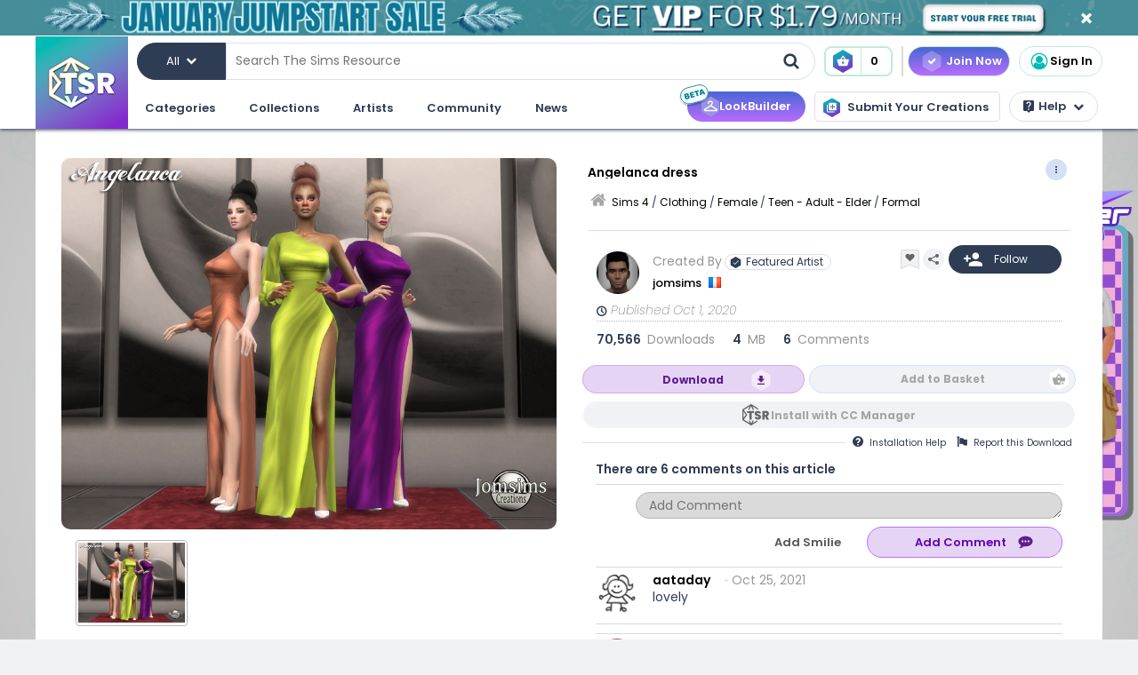

--- FILE ---
content_type: text/html; charset=UTF-8
request_url: https://www.thesimsresource.com/downloads/details/category/sims4-clothing-female-teenadultelder-formal/title/angelanca-dress/id/1508593/
body_size: 61309
content:
<!DOCTYPE html>
<!--[if IE 8]>
<html class="no-js lt-ie9" xmlns="http://www.w3.org/1999/xhtml" xmlns:og="http://opengraphprotocol.org/schema/"
xmlns:fb="http://www.facebook.com/2008/fbml"> <![endif]-->
<!--[if gt IE 8]><!-->
<html class="no-js" xmlns="http://www.w3.org/1999/xhtml" xmlns:og="http://opengraphprotocol.org/schema/"
xmlns:fb="http://www.facebook.com/2008/fbml"> <!--<![endif]-->
<head>
<meta charset="utf-8">
<meta http-equiv="X-UA-Compatible" content="IE=edge,chrome=1">
<title>The Sims Resource | Angelanca dress</title>
<meta name="viewport" content="width=device-width">
<meta property="fb:admins" content="683976420, 619058651,1210347357"/>
<meta property="fb:app_id" content="232236233479359"/>
<meta property="og:title" content="jomsims' Angelanca dress"/>
<meta property="og:type" content="thesimsresource:creation" />
<meta property="og:url" content="https://www.thesimsresource.com/downloads/details/category/sims4-clothing-female-teenadultelder-formal/title/angelanca-dress/id/1508593/"/>
<meta property="og:image" content="/scaled/3189/w-800h-600-3189184.jpg"/>
<meta property="og:description" content="Angelanca dress  Found in TSR Category 'Sims 4 Female Formal'" />
<meta property="og:site_name" content="The Sims Resource" />
<meta property="thesimsresource:by" content="jomsims" />  <meta name="publication" content="The Sims Resource" />
<meta name="publisher" content="The Sims Resource" />
<meta name="language" content="english" />
<meta name="description" content="The Sims Resource - Sims 4 - Formal - jomsims - Angelanca dress" />
<meta name="keywords" content="Sims 4 Angelanca dress Formal" />
<link rel="preconnect" href="https://fonts.googleapis.com">
<link rel="preconnect" href="https://fonts.gstatic.com" crossorigin>
<link href="https://fonts.googleapis.com/css2?family=Poppins:ital,wght@0,100;0,200;0,300;0,400;0,500;0,600;0,700;0,800;0,900;1,100;1,200;1,300;1,400;1,500;1,600;1,700;1,800;1,900&display=swap" rel="stylesheet">
<link href="https://fonts.googleapis.com/css2?family=Baloo+2:wght@400..800&display=swap" rel="stylesheet">  <link rel="image_src" href="/scaled/3189/w-800h-600-3189184.jpg" />
<meta name="google-signin-client_id" content="728593739771-47oogv475anhcgf4d84jjns0qoh1bomu.apps.googleusercontent.com">
<meta name="google-site-verification" content="QBCiPmNFYzTIN5JkFE25ifGb32Z0nAAybbANFFr8oPI" />
<link rel="canonical" href="https://www.thesimsresource.com/downloads/details/category/sims4-clothing-female-teenadultelder-formal/title/angelanca-dress/id/1508593/" />
<script type="text/javascript">!(function(o,_name){o[_name]=o[_name]||function $(){($.q=$.q||[]).push(arguments)},o[_name].v=o[_name].v||2,o[_name].s="1";!(function(o,t,e,n,c,a,f){function i(n,c){(n=(function(t,e){try{if(e=(t=o.localStorage).getItem("_aQS02Mzg3RDEwMjU5NjBGOUQ0REY5Q0YwOTEtNTQ1"))return JSON.parse(e).lgk||[];if((f=t.getItem(decodeURI(decodeURI('%764%25%361%25%363%25%331e%69%5a%25%3720'))))&&f.split(",")[4]>0)return[[_name+"-engaged","true"]]}catch(n){}})())&&typeof n.forEach===e&&(c=o[t].pubads())&&n.forEach((function(o){o&&o[0]&&c.setTargeting(o[0],o[1]||"")}))}try{(a=o[t]=o[t]||{}).cmd=a.cmd||[],typeof a.pubads===e?i():typeof a.cmd.unshift===e?a.cmd.unshift(i):a.cmd.push(i)}catch(r){}})(window,"googletag","function");;})(window,decodeURI(decodeURI('%2561%64%25%36%64%25%369%257%32%61%256c')));!(function(t,c,o,$){o=t.createElement(c),t=t.getElementsByTagName(c)[0],o.async=1,o.src="https://mowgoats.com/bundles/b4319782641662/9a41afa1e32ff6cfcfbfb8159117c179c4.module.js",($=0)&&$(o),t.parentNode.insertBefore(o,t)})(document,"script");</script>
<script type="text/javascript">
var Ref = "/downloads/details/category/sims4-clothing-female-teenadultelder-formal/title/angelanca-dress/id/1508593/";
if (window.sessionStorage) {
window.sessionStorage['eg-website-version'] = 'base';
}
var root = '';
var pushPage = "details";
var currentCategory = 'sims4-clothing-female-teenadultelder-formal';
</script>
<script type="text/javascript" src="/merge/global.js"></script>
<script type="text/javascript" src="/merge/local.js"></script>
<script src="https://apis.google.com/js/api:client.js"></script>
<script src="https://accounts.google.com/gsi/client" async defer></script>
<script type="text/javascript">
window.dataLayer = window.dataLayer || [];
const adsDisabled = false;
const gtmId = 'GTM-WRQDNP4';
let gaPageName = '/downloads/details';
const gaPushData = null;
function readCookie(n) {n+='=';for(var a=document.cookie.split(/;\s*/),i=a.length-1;i>=0;i--)if(!a[i].indexOf(n))return a[i].replace(n,'');}
function v() {return (readCookie('LoginKey') != null && localStorage.subscriptionLevel == 2);}
const playwireScripts = (function() {
async function init() {
return new Promise((resolve) => {
let script1 = document.createElement('script');
script1.type = 'text/javascript';
script1.setAttribute('data-cfasync', false);
script1.innerHTML = `
window.ramp = window.ramp || {};
window.ramp.que = window.ramp.que || [];
            `;
document.head.appendChild(script1);
let script2 = document.createElement('script');
script2.type = 'text/javascript';
script2.setAttribute('data-cfasync', false);
script2.src = '//cdn.intergient.com/1025274/74963/ramp_config.js';
script2.async = true;
document.head.appendChild(script2);
script2.onload = function() {
resolve();
}
})
}
function ads() {
let script4 = document.createElement('script');
script4.type = 'text/javascript';
script4.setAttribute('data-cfasync', false);
script4.src = '//cdn.intergient.com/ramp_core.js';
script4.async = true;
document.body.appendChild(script4);
}
function ga4() {
let script3 = document.createElement('script');
script3.type = 'text/javascript';
script3.setAttribute('data-cfasync', false);
script3.innerHTML = `
window._pwGA4PageviewId = ''.concat(Date.now());
window.dataLayer = window.dataLayer || [];
window.gtag = window.gtag || function () {
dataLayer.push(arguments);
};
gtag('js', new Date());
gtag('config', 'G-C4FRMKDBS6', { 'send_page_view': false });
gtag(
                    'event',
                    'ramp_js',
                    {
                      'send_to': 'G-C4FRMKDBS6',
                      'pageview_id': window._pwGA4PageviewId
}
            );
          `;
document.head.appendChild(script3);
}
function setUserProfile(email, data = {}) {
if (!email) return;
window.ramp.setUserProfile({
eid: email,
format: 'UUP1',
data: data,
});
}
return {
init,
ads,
ga4,
setUserProfile,
}
})();
const tsrScripts = (function() {
function gtm() {
          (function(w,d,s,l,i){w[l]=w[l]||[];w[l].push({'gtm.start':
new Date().getTime(),event:'gtm.js'});var f=d.getElementsByTagName(s)[0],
j=d.createElement(s),dl=l!='dataLayer'?'&l='+l:'';j.async=true;j.src=
              'https://www.googletagmanager.com/gtm.js?id='+i+dl;f.parentNode.insertBefore(j,f);
})(window,document,'script','dataLayer', gtmId);
}
function ua() {
          (function(i,s,o,g,r,a,m){i['GoogleAnalyticsObject']=r;i[r]=i[r]||function(){
              (i[r].q=i[r].q||[]).push(arguments)},i[r].l=1*new Date();a=s.createElement(o),
m=s.getElementsByTagName(o)[0];a.async=1;a.src=g;m.parentNode.insertBefore(a,m)
})(window,document,'script','//www.google-analytics.com/analytics.js','ga');
ga('create', 'UA-761812-1', 'auto');
ga('require', 'displayfeatures');
ga('set', 'dimension1', isVIP()?"Yes":"No");
ga('set', 'dimension2', window.isAdBlocked?"Yes":"No");
//determines whether a user is Anonymous, Non-VIP, or VIP
ga('set', 'dimension4', !isLoggedIn() ? 'Anonymous' : isVIP() ? "VIP":"Non-VIP");
if(gaPageName == '') {
gaPageName = window.location.pathname + window.location.search;
gaPageName = gaPageName.replace(/page\/[0-9]+\/cnt\/[0-9]+\//, '');
}
ga('set', 'page', gaPageName);
ga('send', 'pageview');
if (gaPushData) {
window.dataLayer.push(gaPushData);
}
}
function ga4() {
let script = document.createElement('script');
script.type = 'text/javascript';
script.src = 'https://www.googletagmanager.com/gtag/js?id=G-TC8T1V0SDJ';
script.async = true;
document.head.appendChild(script);
function gtag(){dataLayer.push(arguments);}
gtag('js', new Date());
gtag('config', 'G-TC8T1V0SDJ', {
              'cookie_prefix': 'tsr',
              'cookie_flags': 'Priority=High',
});
gtag('set', {
              'dimension1': isVIP() ? "Yes" : "No",
              'dimension2': window.isAdBlocked? "Yes" : "No",
              'dimension4': !isLoggedIn() ? 'Anonymous' : isVIP() ? "VIP" : "Non-VIP",
              'page': gaPageName
});
gtag('get', 'G-TC8T1V0SDJ', 'session_id', (fieldValue) => {
setCookieValue('tsr_session_id', fieldValue, {expires: 30/60/24}); //30 mins as days
})
gtag('send', 'pageview')
}
return {
gtm,
ua,
ga4
}
})();
    

    
      (async () => {
await playwireScripts.init();
if(!adsDisabled && !v()) {
playwireScripts.ads();
}
window.googlefc = window.googlefc || {};
window.googlefc.callbackQueue = window.googlefc.callbackQueue || [];
window.googlefc.callbackQueue.push({'CONSENT_DATA_READY': () => window.__tcfapi('addEventListener', 2.2, (data, success) => {
if (success) {
if (!data.gdprApplies || data.eventStatus === 'tcloaded' || data.eventStatus === 'useractioncomplete') {
playwireScripts.ga4();
tsrScripts.gtm();
// tsrScripts.ua();
tsrScripts.ga4();
const memberEmail = localStorage.memberEmail;
if (memberEmail) {
playwireScripts.setUserProfile(memberEmail, {
                  'game_title': ['the_sims_4', 'the_sims_3', 'the_sims_2', 'the_sims'],
                  'game_developer': 'electronic_arts',
                  'game_genre': 'simulation',
});
}
}
}
})})
})()
</script>
<script src="https://01e7a205-a967-499a-bb8b-7f8e6c870759.redfastlabs.com/assets/redfast.js" async></script>
<link rel="stylesheet" type="text/css" href="//cdn.jsdelivr.net/npm/slick-carousel@1.8.1/slick/slick.min.css"/>
<script type="text/javascript" src="//cdn.jsdelivr.net/npm/slick-carousel@1.8.1/slick/slick.min.js"></script>
<script>const graphqlUri = 'https://api.thesimsresource.com/graphql';</script>
<link href="/merge/global.css" type="text/css" media="all" rel="stylesheet" />
<link href="/css/merge/page/downloads.min.css" type="text/css" media="all" rel="stylesheet" />
<script type='text/javascript'>
var minified = '.min';
var src = '/css/merge/page/nonsubscriber'+minified+'.css';
if (!isLoggedIn()) {
src = '/css/merge/page/notloggedin'+minified+'.css';
} else if (isVIP()) {
src = '/css/merge/page/subscriber'+minified+'.css';
}
document.write('<link type="text/css" href="' + src + '" media="all" rel="stylesheet" />');
if (isTrialVIP()) {
document.write('<link type="text/css" href="/css/merge/page/trial' + minified + '.css" media="all" rel="stylesheet" />');
}
</script>
</script>
<script>
      !function(f,b,e,v,n,t,s)
      {if(f.fbq)return;n=f.fbq=function(){n.callMethod?
n.callMethod.apply(n,arguments):n.queue.push(arguments)};
if(!f._fbq)f._fbq=n;n.push=n;n.loaded=!0;n.version='2.0';
n.queue=[];t=b.createElement(e);t.async=!0;
t.src=v;s=b.getElementsByTagName(e)[0];
s.parentNode.insertBefore(t,s)}(window, document,'script',
      'https://connect.facebook.net/en_US/fbevents.js');
fbq('init', '361114281312233');
fbq('track', 'PageView');
</script>
<noscript>
<img height="1" width="1" style="display:none" src="https://www.facebook.com/tr?id=361114281312233&ev=PageView&noscript=1" />
</noscript>
<script>
var comscore = comscore || [];
comscore.push({ c1: "2", c2: "24936062" });
      (function() {
var s = document.createElement("script"), el = document.getElementsByTagName("script")[0]; s.async = true;
s.src = (document.location.protocol == "https:" ? "https://sb" : "http://b") + ".scorecardresearch.com/beacon.js";
el.parentNode.insertBefore(s, el);
})();
</script>
<noscript>
<img src="https://b.scorecardresearch.com/p?c1=2&c2=24936062&cv=2.0&cj=1" />
</noscript>
<script type="text/javascript" src="/js/index/carousel.min.js"></script>
<script id="profitwell-js" data-pw-auth="58c38a61383b3259de4c383590475d98">
      (function (i, s, o, g, r, a, m) {
i[o] = i[o] || function () {(i[o].q = i[o].q || []).push(arguments)};
a = s.createElement(g);
m = s.getElementsByTagName(g)[0];
a.async = 1;
a.src = r + '?auth=' + s.getElementById(o + '-js').getAttribute('data-pw-auth');
m.parentNode.insertBefore(a, m);
})(window, document, 'profitwell', 'script', 'https://public.profitwell.com/js/profitwell.js');
if (auth_isLoggedIn()) {
profitwell('start', { 'user_email': auth_email() });
} else {
profitwell('start', {});
}
</script>
<script>
const serverDateTime = '2026-01-19 13:51:27';
const imageSizes = {"tiny":[134,100],"thumb":[134,100],"small":[294,220],"details":[600,450],"largedetails":[800,600],"container":[920,690],"large":[950,650]};
const scaledImageServer = '/scaled/';
</script>
<script>
    
    (function(h,o,t,j,a,r){
h.hj=h.hj||function(){(h.hj.q=h.hj.q||[]).push(arguments)};
h._hjSettings={hjid:3646734,hjsv:6};
a=o.getElementsByTagName('head')[0];
r=o.createElement('script');r.async=1;
r.src=t+h._hjSettings.hjid+j+h._hjSettings.hjsv;
a.appendChild(r);
})(window,document,'https://static.hotjar.com/c/hotjar-','.js?sv=');
</script>
<script>
    
    (function(e,t,o,n,p,r,i){e.visitorGlobalObjectAlias=n;e[e.visitorGlobalObjectAlias]=e[e.visitorGlobalObjectAlias]||function(){(e[e.visitorGlobalObjectAlias].q=e[e.visitorGlobalObjectAlias].q||[]).push(arguments)};e[e.visitorGlobalObjectAlias].l=(new Date).getTime();r=t.createElement("script");r.src=o;r.async=true;i=t.getElementsByTagName("script")[0];i.parentNode.insertBefore(r,i)})(window,document,"https://diffuser-cdn.app-us1.com/diffuser/diffuser.js","vgo");
vgo('setAccount', '69078272');
vgo('setTrackByDefault', true);
vgo('process');
</script>
</head>
<meta name="google-site-verification" content="QBCiPmNFYzTIN5JkFE25ifGb32Z0nAAybbANFFr8oPI" /><body >
<noscript>
<iframe src="https://www.googletagmanager.com/ns.html?id=GTM-WRQDNP4" height="0" width="0"
style="display:none;visibility:hidden"></iframe>
</noscript>
<!--[if lt IE 8]>
<p class="chromeframe">You are using an <strong>outdated</strong> browser. Please <a href="http://browsehappy.com/">upgrade
your browser</a> or <a href="https://www.google.com/chromeframe/?redirect=true">activate Google Chrome Frame</a> to
improve your experience.</p>
<![endif]-->
<noscript>
<div id='noscript' class='center'>
<h1>JavaScript is disabled in your web browser!</h1>
<p>This site will not work without JavaScript. Go to <a href='http://www.activatejavascript.org/' target='_blank'>http://www.activatejavascript.org/</a>
to learn how to enable it.</p>
</div>
</noscript>
<div id="fb-root"></div>
<script>
window.fbAsyncInit = function() {
FB.init({status: true, xfbml: true});
};
  (function() {
var e = document.createElement('script'); e.async = true;
e.src = document.location.protocol +
      '//connect.facebook.net/en_US/all.js';
document.getElementById('fb-root').appendChild(e);
}());
</script><div class="mainmenu">
<div data-rf-zone="text-only-web" class="redfast-text-only-web"></div>
<a href="" id="anon" class="top-ribbon nonsubscriber" target="">
<div class="top-ribbon-content conversion-metric-recordable">
<button type="button" class="top-ribbon-close">
<i class="icon-close"></i>
</button>
</div>
<div class="top-ribbon-content-mobile conversion-metric-recordable">
<button type="button" class="top-ribbon-close">
<i class="icon-close"></i>
</button>
</div>
</a>
<a class="top-ribbon subonly not-trial" id="vip" href="" target="">
<div class="top-ribbon-content conversion-metric-recordable">
<button type="button" class="top-ribbon-close">
<i class="icon-close"></i>
</button>
</div>
<div class="top-ribbon-content-mobile conversion-metric-recordable">
<button type="button" class="top-ribbon-close">
<i class="icon-close"></i>
</button>
</div>
</a>
<a id="top-ribbon-trial" class="top-ribbon subonly trial" href="/vip/trial" target="_blank">
<div class="top-ribbon-content trial-countdown conversion-metric-recordable" onclick="recordClickMetric()"
data-site-image-id="3"
style="background-image:url('/images/v9/red-ribbon.png')">
<span class="trial-countdown-content">Your VIP Trial is active! Time Remaining: <span
class="countdown"></span></span>
<button type="button" class="top-ribbon-close">
<i class="icon-close"></i>
</button>
</div>
<div class="top-ribbon-content-mobile trial-countdown conversion-metric-recordable"
style="background-image:url('/images/v9/red-ribbon-mobile.png')">
<span class="trial-countdown-content">Your VIP Trial is active! Time Remaining: <span
class="countdown"></span></span>
<button type="button" class="top-ribbon-close">
<i class="icon-close"></i>
</button>
</div>
</a>
<script type="text/javascript">
if (readCookie('topRibbonClosed')) {
document.querySelector('.top-ribbon-content').style.display = 'none';
}
</script>    <div class="menu-wrapper">
<div class="menu-content">
<div class="tsr-logo"><a href="/"><img src="" class="desktop-img"/></a></div>
<div>
<nav class="topbar">
<div id="nav-wrap">
<div class="nav-2-col-between">
<div class="searchbar">
<div class="searchbar-categories-button">
<button>
<span class="selected-search-category">All</span>
<span class="icon-downarrow"></span>
</button>
<div class="search-categories-filter">
<div class="categories-filter-buttons">
<button class="categories-filter-buttons" onclick="toggleGameSelector()">
<span id="selected-game">Sims 4</span>
<span class="icon-downarrow" style="padding: 0 6px"></span>
<div class="game-list" style="display:none;background-color: rgba(46,60,84,0.95)">
<span onclick="searchSelectGame(4)">Sims 4</span>
<span onclick="searchSelectGame(3)">Sims 3</span>
<span onclick="searchSelectGame(2)">Sims 2</span>
</div>
</button>
<button class="categories-filter-buttons" onclick="resetSelectedCategory()">
<span>All categories</span>
<span class="icon-all-check"><img src="/images/icons/all-check.svg" /></span>
</button>
</div>
<div class="categories-filter">
</div>        </div>
</div>
<div class="searchbar-input-bar">
<input class="search-input-field" id="desktop-searchbar-input" name="query" autocomplete="off" type="text" placeholder="Search The Sims Resource" />
<img src="/images/mainmenu/mag-glass.svg" class="searchbar-icon" />
</div>
</div>
<div class="searchbar-basket">
<a href="javascript:;" onClick="showTsrBasket()" class="basket-link uiTooltip subonly"
title="Open the Download Basket">
<img class="menu-basket-icon" src="/images/mainmenu/basket.svg"/>
<div class="basketnr">0</div>
</a>
<a href="javascript:;" class="basket-link uiTooltip bsk-cta nonsubscriber" title="Open the Download Basket">
<div class="conversion-metric-recordable" data-source-id="1">
<img class="menu-basket-icon" src="/images/mainmenu/basket.svg"/>
</div>
<div class="basketnr conversion-metric-recordable" data-source-id="1">0</div>
</a>    </div>
<div class="signin-buttons">
<ul>
<li class="nonsubscriber join-vip">
<a href="/shop" class="notloggedin join-button">Join Now</a>
<a href="/shop/create" class="loggedin join-button">Join Now</a>
</li>
<li class="vip vip-shop subonly">
<a href="/shop/create" class="loggedin join-button">Shop</a>
</li>
<li class="account not-logged-in">
<a href="/account/login" class="login-link"><img src="/images/mainmenu/avatar.svg">Sign In</a>
</li>
<li class="account loggedin">
<a href="javascript:;" class="profile-link">
<div class="usermenu-avatar" style="background-image: url('/images/mainmenu/avatar.svg');background-size: cover;">
<img src="/images/mainmenu/vip-check.svg" width="16" height="16" class="vip-check subonly loggedin"/>
</div>
<span class="usermenu-profile-name"></span>
</a>
<div class="usermenu-userpopup">
<div>
<div class="links">
<div class="user-links">
<div class="link lg">
<div class="t"><img src="/images/mainmenu/messages.svg" /><span class="support-notifications-badge"></span></div> <a href="http://forums.thesimsresource.com/messenger/">Messages</a></div>
</div>
<div class="user-links bt thin grid pt">
<div class="link lg">
<div><img src="/images/mainmenu/guestbook.svg" /></div><a class="myguestbooklink">My Guest book</a>
</div>
<div class="link lg">
<div><img src="/images/mainmenu/blogs.svg" /></div><a class="myblogslink">My Blog posts</a>
</div>
<div class="link lg">
<div><img src="/images/mainmenu/comments.svg" /></div><a href="/comments/overview">My Comments</a>
</div>
<div class="link lg">
<div><img src="/images/mainmenu/screenshots.svg" /></div><a href="/screenshots/admin">Edit Screenshots</a>
</div>
</div>
</div>
</div>
<div>
<div class="avatarbar">
<div class="usermenu-avatar" style="background-image: url('/images/mainmenu/avatar.svg');background-size: cover;">
<img src="/images/mainmenu/vip-check.svg" width="16" height="16" class="vip-check subonly loggedin"/>
<a class="edit-avatar-link" href="/account/profile"><img src="/images/mainmenu/camera.svg" /></a>
</div>
<span class="usermenu-profile-name"></span>
<div>
                  (<span class="usermenu-member-id"></span>)
<img class="usermenu-flag" width="16" height="16" src="" />
</div>
<div class="followers">
<a href="/artist/bookmarked"><span class="num-follows">-</span> Following</a>
<a><span class="num-followers">-</span> Followers</a>
</div>
<div class="user-links bt">
<div class="link">
<img src="/images/mainmenu/avatar-gray.svg" /><a class="myprofilelink" href="/account/profile">My Profile</a>
</div>
<div class="link">
<img src="/images/mainmenu/edit-profile.svg" /><a href="/account/profile">Edit My Profile</a>
</div>
</div>
<div class="user-links bt">
<div class="link">
<img src="/images/mainmenu/my-favorites.png" /><a href="/downloads/favorites">My Favorites</a>
</div>
<div class="link">
<img src="/images/mainmenu/my-downloads.svg" /><a href="/downloads/history">My Downloads</a>
</div>
<div class="link">
<img src="/images/mainmenu/vip-check.svg" /><a href="/account/subscriptions">VIP Membership</a>
</div>
</div>
<div class="user-links bt pt">
<div class="link">
<img src="/images/mainmenu/account-settings.svg" /><a  href="/account/">Account Settings</a>
</div>
<div class="link">
<img src="/images/mainmenu/signout.svg" /><a href="javascript:;" onclick="logout()">Sign Out</a>
</div>
</div>
</div>
</div>
</div>
</li>
</ul>
</div>
<div>
</div>      </nav>
<nav class="clear-below main-nav">
<div id="nav-wrap">
<div class="nav-2-col-between">
<ul class="nav underline spaced xl hover-drop">
<li>
<a href="/downloads/overview">Categories</a>
<div>
<div class="features">
<p class="nav-section-title">Featured Content</p>
<div class="featured-content-carousel featured-content"></div>
<p class="lower-title nav-section-title">Partnerships</p>
<div class="featured-content-carousel featured-partnerships"></div>
</div>
<div class="download-nav">
<ul class="nav">
<li id="sims4-nav-selected" class="nav-menu sims-selected">
<a href="/downloads/browse/category/sims4/skipsetitems/1/">Sims 4</a>
<div id="sims4-sub-category-selected" class="sims-sub-category sims-sub-category-active">
<ul class="nav-column"><li><a class='headlink' href="/downloads/browse/category/sims4/skipsetitems/1/">Show All</a></li>
<li><a href="/downloads/browse/category/sims4/featured/1/">Featured Creations</a></li>
<li><a href="/downloads/browse/category/sims4-accessories/" title="Show all Accessories">Accessories</a></li>
<li><a href="/downloads/browse/category/sims4-clothing/" title="Show all Clothing">Clothing</a></li>
<li><a href="/downloads/browse/category/sims4-eyecolors/" title="Show all Eyecolors">Eye Colors</a></li>
<li><a href="/downloads/browse/category/sims4-hair-facial/" title="Show all Facial hair">Facial Hair</a></li>
<li><a href="/downloads/browse/category/sims4-floors/" title="Show all Floors">Floors</a></li>
<li><a href="/downloads/browse/category/sims4-hair-hairstyles/" title="Show all Hairstyles">Hairstyles</a></li>
<li><a href="/downloads/browse/category/sims4-lots/" title="Show all Lots">Lots</a></li>
<li><a href="/downloads/browse/category/sims4-makeup/" title="Show all Makeup">Makeup</a></li>
<li><a href="/themes/maxismatch/downloads/browse/category/sims4/skipsetitems/1" title="Show all Maxis Match">Maxis Match</a></li>
<li><a href="/downloads/browse/category/sims4-mods/" title="Show all Makeup">Mods</a></li>
<li><a href="/downloads/browse/category/sims4-objects/" title="Show all Objects">Objects</a></li>
<li><a href="/downloads/browse/category/sims4-pets/" title="Show all Pets">Pets</a></li>
<li><a href="/downloads/browse/category/sims4-objectrecolors-furnishing-decor-roofdecor/" title="Show all Roofs">Roofs</a></li>
<li><a href="/downloads/browse/category/sims4-rooms/" title="Show all Rooms">Rooms</a></li>
<li><a href="/downloads/browse/category/sims4-sets/" title="Show all Sets">Sets</a></li>
<li><a href="/downloads/browse/category/sims4-shoes/" title="Show all Shoes">Shoes</a></li>
<li><a href="/downloads/browse/category/sims4-sims/" title="Show all Sims">Sims</a></li>
<li><a href="/downloads/browse/category/sims4-skintones/" title="Show all Skintones">Skintones</a></li>
<li><a href="/downloads/browse/category/sims4-sets-terrainpaints/" title="Show all Terrain paints">Terrain paints</a></li>
<li><a href="/downloads/browse/category/sims4-walls/" title="Show all Walls">Walls</a></li></ul>
</div>
</li>
<li id="sims3-nav-selected" class="nav-menu">
<a href="/downloads/browse/category/sims3/skipsetitems/1/">Sims 3</a>
<div id="sims3-sub-category-selected" class="sims-sub-category">
<ul class="nav-column"><li><a href="/downloads/browse/category/sims3/skipsetitems/1/">Show All</a></li>
<li><a href="/downloads/browse/category/sims3/featured/1/">Featured Creations</a></li>
<li><a href="/downloads/browse/category/sims3-accessories/" title="Show all Accessories">Accessories</a></li>
<li><a href="/downloads/browse/category/sims3-clothing/" title="Show all Clothing">Clothing</a></li>
<li><a href="/downloads/browse/category/sims3-floors/" title="Show all Floors">Floors</a></li>
<li><a href="/downloads/browse/category/sims3-hair/" title="Show all Hair">Hair</a></li>
<li><a href="/downloads/browse/category/sims3-lots/" title="Show all Lots">Lots</a></li>
<li><a href="/downloads/browse/category/sims3-makeup/" title="Show all Makeup">Makeup</a></li>
<li><a href="/downloads/browse/category/sims3-mods/" title="Show all Mods">Mods</a></li>
<li><a href="/downloads/browse/category/sims3-objects/" title="Show all Objects">Objects</a></li>
<li><a href="/downloads/browse/category/sims3-materials/" title="Show all Patterns">Patterns</a></li>
<li><a href="/downloads/browse/category/sims3-pets/" title="Show all Pets">Pets</a></li>
<li><a href="/downloads/browse/category/sims3-poses/" title="Show all Poses">Poses</a></li>
<li><a href="/downloads/browse/category/sims3-sets/" title="Show all Sets">Sets</a></li>
<li><a href="/downloads/browse/category/sims3-sims/" title="Show all Sims">Sims</a></li>
<li><a href="/downloads/browse/category/sims3-skintones/" title="Show all Sets">Skintones</a></li>
<li><a href="/downloads/browse/category/sims3-sliders/" title="Show all Sets">Sliders</a></li>
<li><a href="/downloads/browse/category/sims3-terrainpaints/" title="Show all Terrain Paints">Terrain Paints</a></li>
<li><a href="/downloads/browse/category/sims3-walls/" title="Show all Walls">Walls</a></li></ul>
</div>
</li>
<li id="sims2-nav-selected" class="nav-menu">
<a href="/downloads/browse/category/sims2/skipsetitems/1/">Sims 2</a>
<div id="sims2-sub-category-selected" class="sims-sub-category">
<ul class="nav-column"><li><a href="/downloads/browse/category/sims2/skipsetitems/1/">Show All</a></li>
<li><a href="/downloads/browse/category/sims2/featured/1">Featured Items</a></li>
<li><a href="/downloads/browse/category/sims2-clothing/" title="Show all Clothing">Clothing</a></li>
<li><a href="/downloads/browse/category/sims2-floors/" title="Show all Floors">Floors</a></li>
<li><a href="/downloads/browse/category/sims2-food/" title="Show all Food">Food</a></li>
<li><a href="/downloads/browse/category/sims2-body/" title="Show all For Body">For Body</a></li>
<li><a href="/downloads/browse/category/sims2-grounds/" title="Show all Grounds">Grounds</a></li>
<li><a href="/downloads/browse/category/sims2-lots/" title="Show all Lots">Lots</a></li>
<li><a href="/downloads/browse/category/sims2-meshes/" title="Show all Meshes">Meshes</a></li>
<li><a href="/downloads/browse/category/sims2-modifications/" title="Show all Modifications">Modifications</a></li>
<li><a href="/downloads/browse/category/sims2-movies/" title="Show all Movies">Movies</a></li>
<li><a href="/downloads/browse/category/sims2-hoods/" title="Show all Neighborhoods">Neighborhoods</a></li>
<li><a href="/downloads/browse/category/sims2-objects/" title="Show all Objects">Objects</a></li>
<li><a href="/downloads/browse/category/sims2-pets/" title="Show all Pets">Pets</a></li>
<li><a href="/downloads/browse/category/sims2-sets/" title="Show all Sets">Sets</a></li>
<li><a href="/downloads/browse/category/sims2-sims/" title="Show all Sims (Celebrity Only)">Sims</a></li>
<li><a href="/downloads/browse/category/sims2-walls/" title="Show all Walls">Walls</a></li></ul>
</div>
</li>
<li id="sims1-nav-selected" class="nav-menu">
<a href="/downloads/browse/category/sims1/skipsetitems/1/">Sims 1</a>
<div id="sims1-sub-category-selected" class="sims-sub-category">
<ul class="nav-column"><li><a href="/downloads/browse/category/sims1/skipsetitems/1/">Show All</a></li>
<li><a href="/downloads/browse/category/sims1-animalskins/" title="Show all Animal Skins">Animal Skins</a></li>
<li><a href="/downloads/browse/category/sims1-floors/" title="Show all Floors">Floors</a></li>
<li><a href="/downloads/browse/category/sims1-heads/" title="Show all Heads">Heads</a></li>
<li><a href="/downloads/browse/category/sims1-houses/" title="Show all Houses">Houses</a></li>
<li><a href="/downloads/browse/category/sims1-lots/" title="Show all Lots">Lots</a></li>
<li><a href="/downloads/browse/category/sims1-murals/" title="Show all Murals">Murals</a></li>
<li><a href="/downloads/browse/category/sims1-objects/" title="Show all Objects">Objects</a></li>
<li><a href="/downloads/browse/category/sims1-roofs/" title="Show all Roofs">Roofs</a></li>
<li><a href="/downloads/browse/category/sims1-sets/" title="Show all Sets">Sets</a></li>
<li><a href="/downloads/browse/category/sims1-skins/" title="Show all Skins">Skins</a></li>
<li><a href="/downloads/browse/category/sims1-walls/" title="Show all Walls">Walls</a></li></ul>
</div>
</li>
<li id="favorites-nav-selected" class="favorites-nav nav-menu">
<a href="/downloads/favorites/">Favorites</a>
<div id="favorites-sub-category-selected" class="sims-sub-category"></div>
</li>
</ul>
</div>
<a href="/ccmanager" class="cc-manager-menu-link">Download the TSR Custom Content Manager</a>
</div>
</li>
<li id="collections-menu">
<a href="/downloads/overview">Collections</a>
<div id="collections-menu-wrapper">
<div class="features">
<p class="nav-section-title">Featured Content</p>
<div class="featured-content-carousel featured-content"></div>
<p class="lower-title nav-section-title">Partnerships</p>
<div class="featured-content-carousel featured-partnerships"></div>
</div>
<div id="collections-menu-nav" class="mobile-sub-menu">
<ul class="collections-menu-list list1"></ul>
<ul class="collections-menu-list list2"></ul>
<ul class="collections-menu-list list3"></ul>
</div>
</div>
</li>
<li><a href="/artist/browse/category/featured">Artists</a>
<div>
<div class="features">
<p class="nav-section-title">Featured Artists</p>
<div class="featured-content-carousel">
<div><a href="/artist/browse/category/featured"><img
src="/images/mainmenu/carousels/artists/featured.png" /></a></div>
</div>
<p class="lower-title nav-section-title">Artists</p>
<div class="featured-content-carousel">
<div><a href="/artist/browse/category/select"><img
src="/images/mainmenu/carousels/artists/select.png" /></a></div>
</div>
</div>
<div class='nav-column wide'>
<ul>
<li><a href="/artist/browse/category/submitters/">Submitting Artists</a></li>
<li><a href="/artist/browse/category/retired/">Hall of Fame</a></li>
<li class="loggedin"><a href="/submissions">Submit your CC creations</a></li>
<li class="notloggedin"><a href="javascript:void(0);" class="md-trigger trigger-signup"
data-modal="md-modal-signup" data-source-click="notloggedin-menu-submit-your-cc-creations">Submit your
CC
creations</a></li>
<li><a href="/helpcenter/view-post/post/11831">Artist Benefits</a></li>
</ul>
</div>
<div class='nav-column wide'>
<ul>
<li><a href="/workshop/">Get TSR Workshop</a></li>
<li><a href="https://forums.thesimsresource.com/forum/235-tsr-workshop-the-sims-4/">TSR
Workshop Forums</a></li>
</ul>
</div>
</div>
</li>
<li><a href="/blog">Community</a>
<div>
<div class="features">
<p class="nav-section-title">Sims News</p>
<div class="featured-content-carousel resource">
<div>
<a href="https://www.thesimsnews.com/">
<img src="/images/mainmenu/news.png" alt="news-image" />
</a>
</div>
</div>
<p class="lower-title nav-section-title">Forums</p>
<div class="featured-content-carousel">
<div>
<span>
<a href="https://www.reddit.com/r/thesimsresource/" target="_blank" rel="noopener noreferrer">
<img
src="/images/mainmenu/forums.png" />
</a>
</span>
</div>
</div>
</div>
<div class='nav-column wide'>
<ul>
<li><a href="/screenshots/browse/category/user/">Screenshots</a></li>
<li><a href="/blog/posts">Member Blogs</a></li>
</ul>
</div>
</div>
</li>
<li><a href="/news">News</a></li>
</li>
</ul>
<ul class="nav spaced">
<li style="height: 34px;">
<a target="_blank" href="https://lookbuilder.thesimsresource.com" class="lookbuilder-btn">
<img src="/images/mainmenu/beta-banner.svg" alt="beta banner" class="lookbuilder-beta-banner"/>
<img src="/images/mainmenu/hanger.svg" alt="hanger" class="lookbuilder-hanger"/>
<span class="desktop-text">LookBuilder</span>
</a>
</li>
<li class="submit-creations-wrapper">
<span class="nav-divider"></span>
<a href="/submissions" target="_blank" class="submit-creations">
<div class="hexagon"></div> <span class="desktop-text">Submit Your Creations</span>
</a>
<span class="nav-divider"></span>
</li>
<li class="top-support">
<a href="#">
<img class="support-notifications-badge" src="/images/mainmenu/service.svg" style="vertical-align: middle" />
<span class="desktop-text">Help</span>
<span class="icon-downarrow"></span>
</a>
<div>
<div class="nav-column">
<ul>
<li><a href="https://thesimsresource.zendesk.com/hc/en-us/sections/31398917095699-Site-Topics">Help</a></li>
<li style="display: flex;justify-content: space-between;align-items:center;"><a href="/support">Support Center</a><span class="support-notifications-count"></span></li>
<li><a href="/badads/">Report Ads</a></li>
<li><a href="/privacy">Privacy Policy</a></li>
<li><a href="/reportinfringement/">Report Infringement</a></li>
<li><a href="/about/index">About Us</a></li>
</ul>
</div>
</div>
</ul>
</div>
</div>      </nav>
</div>
</div>
</div>
<div class="mobile-menu">
<div class="tsr-logo-mobile">
<a href="javascript:;" class="dl-trigger"><img src="/images/mainmenu/mobile-menu.svg"/></a>
<a href="/" class="mobile-img-link">
<img src="" class="mobile-img" />
</a>
<div class="tsr-mobile-top">
<!-- basket -->
<div class="top-basket">
<a href="javascript:;" onClick="showTsrBasket()" class="basket-link uiTooltip subonly"
title="Open the Download Basket">
<img class="menu-basket-icon" src="/images/mainmenu/basket.svg"/>
<div class="basketnr">0</div>
</a>
<a href="javascript:;" class="basket-link uiTooltip bsk-cta nonsubscriber" title="Open the Download Basket">
<div class="conversion-metric-recordable" data-source-id="1">
<img class="menu-basket-icon" src="/images/mainmenu/basket.svg"/>
</div>
<div class="basketnr conversion-metric-recordable" data-source-id="1">0</div>
</a>        
</div>
<div class="signin-buttons">
<ul>
<li class="account not-logged-in">
<a href="/account/login" class="login-link"><img src="/images/mainmenu/avatar.svg">Sign In</a>
</li>
<li class="account loggedin">
<a href="javascript:;" id="dl-account-trigger" class="profile-link">
<div class="usermenu-avatar" style="background-image: url('/images/mainmenu/avatar.svg');background-size: cover;">
<img src="/images/mainmenu/vip-check.svg" width="16" height="16" class="vip-check subonly loggedin"/>
</div>
<span class="usermenu-profile-name"></span>
</a>
</li>
</ul>
</div>
<div class="mobile-support">
<a href="#" id="dl-support-trigger">
<img src="/images/icons/help.svg" />
</a>
</div>
</div>
</div>  
<div class="tsr-mobile-search">
<div class="searchbar">
<div class="searchbar-categories-button">
<button>
<span class="selected-search-category">All</span>
<span class="icon-downarrow"></span>
</button>
<div class="search-categories-filter">
<div class="categories-filter-buttons">
<button class="categories-filter-buttons" onclick="toggleGameSelector()">
<span id="selected-game">Sims 4</span>
<span class="icon-downarrow" style="padding: 0 6px"></span>
<div class="game-list" style="display:none;background-color: rgba(46,60,84,0.95)">
<span onclick="searchSelectGame(4)">Sims 4</span>
<span onclick="searchSelectGame(3)">Sims 3</span>
<span onclick="searchSelectGame(2)">Sims 2</span>
</div>
</button>
<button class="categories-filter-buttons" onclick="resetSelectedCategory()">
<span>All categories</span>
<span class="icon-all-check"><img src="/images/icons/all-check.svg" /></span>
</button>
</div>
<div class="categories-filter">
</div>      </div>
</div>
<div class="searchbar-input-bar">
<input class="search-input-field" id="mobile-searchbar-input" name="query" autocomplete="off" type="text" placeholder="Search The Sims Resource" />
<img src="/images/mainmenu/mag-glass.svg" class="searchbar-icon" />
</div>
</div>
</div></div>
<!-- Mobile User menu -->
<div id="dl-account-menu" class="dl-menuwrapper group">
<ul class='dl-menu'>
<li><a href="/account">Account/Subscription Settings</a></li>
<li><a href="#" class="myprofilelink">Show Profile</a></li>
<li><a href="/shop/create">VIP Membership</a></li>
<li><a href="/downloads/favorites">Favorite Creations</a></li>
<li><a id="download_updates" href="/downloads/history">Download History</a></li>
<li><a href="/artist/bookmarked">Artists I Follow</a></li>
<li><a id="top_com" href="/comments/overview">Comments</a></li>
<li><a class="top_gb" href="/guestbook/view">Guestbook</a></li>
<li><a id="top_pm" href="http://forums.thesimsresource.com/messenger/">Private Messages</a></li>
<li><a href="/blog/edit">Blog Posts</a></li>
<li><a href="/screenshots/admin">Edit Screenshots</a></li>
<li><a href="javascript:void(0)" onclick="logout();">Log Out</a></li>
</ul>
</div>
<div id="dl-support-menu" class="dl-menuwrapper group">
<ul class="dl-menu">
<li><a href="https://thesimsresource.zendesk.com/hc/en-us/sections/31398917095699-Site-Topics">Help</a></li>
<li><a href="/support"><span class="support-notifications-count"></span>Support Center</a></li>
<li><a href="/badads/">Report Ads</a></li>
<li><a href="/privacy">Privacy Policy</a></li>
<li><a href="/reportinfringement/">Report Infringement</a></li>
<li><a href="/about/index">About Us</a></li>
</ul>
</div>
<div id="dl-menu" class="dl-main-menu dl-menuwrapper group">
<ul class="dl-menu">
<li id="download-menu" class="mobile-menu-elem">
<a href="#">Categories</a>
<div id="download-menu-nav" class="mobile-sub-menu">
<ul class="nav">
<li id="sims4-selector" class="sims-selector active-download-cat">
<a href="#" class="sims4-link">Sims 4</a>
</li>
<li id="sims3-selector" class="sims-selector">
<a href="#" class="sims3-link">Sims 3</a>
</li>
<li id="sims2-selector" class="sims-selector">
<a href="#" class="sims2-link">Sims 2</a>
</li>
<li id="sims1-selector" class="sims-selector">
<a href="#" class="sims1-link">Sims 1</a>
</li>
<li id="favorites-selector" class="favorites-selector">
<a href="#" class="favorites-link">Favorites</a>
</li>
</ul>
<div>
<div id="sims4-sub-menu" class="sims-sub-menu sims-sub-menu-active"><ul class="nav-column"><li><a class='headlink' href="/downloads/browse/category/sims4/skipsetitems/1/">Show All</a></li>
<li><a href="/downloads/browse/category/sims4/featured/1/">Featured Creations</a></li>
<li><a href="/downloads/browse/category/sims4-accessories/" title="Show all Accessories">Accessories</a></li>
<li><a href="/downloads/browse/category/sims4-clothing/" title="Show all Clothing">Clothing</a></li>
<li><a href="/downloads/browse/category/sims4-eyecolors/" title="Show all Eyecolors">Eye Colors</a></li>
<li><a href="/downloads/browse/category/sims4-hair-facial/" title="Show all Facial hair">Facial Hair</a></li>
<li><a href="/downloads/browse/category/sims4-floors/" title="Show all Floors">Floors</a></li>
<li><a href="/downloads/browse/category/sims4-hair-hairstyles/" title="Show all Hairstyles">Hairstyles</a></li>
<li><a href="/downloads/browse/category/sims4-lots/" title="Show all Lots">Lots</a></li>
<li><a href="/downloads/browse/category/sims4-makeup/" title="Show all Makeup">Makeup</a></li>
<li><a href="/themes/maxismatch/downloads/browse/category/sims4/skipsetitems/1" title="Show all Maxis Match">Maxis Match</a></li>
<li><a href="/downloads/browse/category/sims4-mods/" title="Show all Makeup">Mods</a></li>
<li><a href="/downloads/browse/category/sims4-objects/" title="Show all Objects">Objects</a></li>
<li><a href="/downloads/browse/category/sims4-pets/" title="Show all Pets">Pets</a></li>
<li><a href="/downloads/browse/category/sims4-objectrecolors-furnishing-decor-roofdecor/" title="Show all Roofs">Roofs</a></li>
<li><a href="/downloads/browse/category/sims4-rooms/" title="Show all Rooms">Rooms</a></li>
<li><a href="/downloads/browse/category/sims4-sets/" title="Show all Sets">Sets</a></li>
<li><a href="/downloads/browse/category/sims4-shoes/" title="Show all Shoes">Shoes</a></li>
<li><a href="/downloads/browse/category/sims4-sims/" title="Show all Sims">Sims</a></li>
<li><a href="/downloads/browse/category/sims4-skintones/" title="Show all Skintones">Skintones</a></li>
<li><a href="/downloads/browse/category/sims4-sets-terrainpaints/" title="Show all Terrain paints">Terrain paints</a></li>
<li><a href="/downloads/browse/category/sims4-walls/" title="Show all Walls">Walls</a></li></ul></div>
<div id="sims3-sub-menu" class="sims-sub-menu"><ul class="nav-column"><li><a href="/downloads/browse/category/sims3/skipsetitems/1/">Show All</a></li>
<li><a href="/downloads/browse/category/sims3/featured/1/">Featured Creations</a></li>
<li><a href="/downloads/browse/category/sims3-accessories/" title="Show all Accessories">Accessories</a></li>
<li><a href="/downloads/browse/category/sims3-clothing/" title="Show all Clothing">Clothing</a></li>
<li><a href="/downloads/browse/category/sims3-floors/" title="Show all Floors">Floors</a></li>
<li><a href="/downloads/browse/category/sims3-hair/" title="Show all Hair">Hair</a></li>
<li><a href="/downloads/browse/category/sims3-lots/" title="Show all Lots">Lots</a></li>
<li><a href="/downloads/browse/category/sims3-makeup/" title="Show all Makeup">Makeup</a></li>
<li><a href="/downloads/browse/category/sims3-mods/" title="Show all Mods">Mods</a></li>
<li><a href="/downloads/browse/category/sims3-objects/" title="Show all Objects">Objects</a></li>
<li><a href="/downloads/browse/category/sims3-materials/" title="Show all Patterns">Patterns</a></li>
<li><a href="/downloads/browse/category/sims3-pets/" title="Show all Pets">Pets</a></li>
<li><a href="/downloads/browse/category/sims3-poses/" title="Show all Poses">Poses</a></li>
<li><a href="/downloads/browse/category/sims3-sets/" title="Show all Sets">Sets</a></li>
<li><a href="/downloads/browse/category/sims3-sims/" title="Show all Sims">Sims</a></li>
<li><a href="/downloads/browse/category/sims3-skintones/" title="Show all Sets">Skintones</a></li>
<li><a href="/downloads/browse/category/sims3-sliders/" title="Show all Sets">Sliders</a></li>
<li><a href="/downloads/browse/category/sims3-terrainpaints/" title="Show all Terrain Paints">Terrain Paints</a></li>
<li><a href="/downloads/browse/category/sims3-walls/" title="Show all Walls">Walls</a></li></ul></div>
<div id="sims2-sub-menu" class="sims-sub-menu"><ul class="nav-column"><li><a href="/downloads/browse/category/sims2/skipsetitems/1/">Show All</a></li>
<li><a href="/downloads/browse/category/sims2/featured/1">Featured Items</a></li>
<li><a href="/downloads/browse/category/sims2-clothing/" title="Show all Clothing">Clothing</a></li>
<li><a href="/downloads/browse/category/sims2-floors/" title="Show all Floors">Floors</a></li>
<li><a href="/downloads/browse/category/sims2-food/" title="Show all Food">Food</a></li>
<li><a href="/downloads/browse/category/sims2-body/" title="Show all For Body">For Body</a></li>
<li><a href="/downloads/browse/category/sims2-grounds/" title="Show all Grounds">Grounds</a></li>
<li><a href="/downloads/browse/category/sims2-lots/" title="Show all Lots">Lots</a></li>
<li><a href="/downloads/browse/category/sims2-meshes/" title="Show all Meshes">Meshes</a></li>
<li><a href="/downloads/browse/category/sims2-modifications/" title="Show all Modifications">Modifications</a></li>
<li><a href="/downloads/browse/category/sims2-movies/" title="Show all Movies">Movies</a></li>
<li><a href="/downloads/browse/category/sims2-hoods/" title="Show all Neighborhoods">Neighborhoods</a></li>
<li><a href="/downloads/browse/category/sims2-objects/" title="Show all Objects">Objects</a></li>
<li><a href="/downloads/browse/category/sims2-pets/" title="Show all Pets">Pets</a></li>
<li><a href="/downloads/browse/category/sims2-sets/" title="Show all Sets">Sets</a></li>
<li><a href="/downloads/browse/category/sims2-sims/" title="Show all Sims (Celebrity Only)">Sims</a></li>
<li><a href="/downloads/browse/category/sims2-walls/" title="Show all Walls">Walls</a></li></ul></div>
<div id="sims1-sub-menu" class="sims-sub-menu"><ul class="nav-column"><li><a href="/downloads/browse/category/sims1/skipsetitems/1/">Show All</a></li>
<li><a href="/downloads/browse/category/sims1-animalskins/" title="Show all Animal Skins">Animal Skins</a></li>
<li><a href="/downloads/browse/category/sims1-floors/" title="Show all Floors">Floors</a></li>
<li><a href="/downloads/browse/category/sims1-heads/" title="Show all Heads">Heads</a></li>
<li><a href="/downloads/browse/category/sims1-houses/" title="Show all Houses">Houses</a></li>
<li><a href="/downloads/browse/category/sims1-lots/" title="Show all Lots">Lots</a></li>
<li><a href="/downloads/browse/category/sims1-murals/" title="Show all Murals">Murals</a></li>
<li><a href="/downloads/browse/category/sims1-objects/" title="Show all Objects">Objects</a></li>
<li><a href="/downloads/browse/category/sims1-roofs/" title="Show all Roofs">Roofs</a></li>
<li><a href="/downloads/browse/category/sims1-sets/" title="Show all Sets">Sets</a></li>
<li><a href="/downloads/browse/category/sims1-skins/" title="Show all Skins">Skins</a></li>
<li><a href="/downloads/browse/category/sims1-walls/" title="Show all Walls">Walls</a></li></ul></div>
</div>
</div>
</li>
<li id="collections-menu" class="mobile-menu-elem">
<a href="#">Collections</a>
<div id="collections-menu-nav" class="mobile-sub-menu">
<ul class="collections-menu-list list1"></ul>
<ul class="collections-menu-list list2"></ul>
<ul class="collections-menu-list list3"></ul>
</div>
</li>
<li id="artist-menu" class="mobile-menu-elem">
<a href="#">Artists</a>
<div id="artist-menu-nav" class="mobile-sub-menu">
<ul>
<li class="loggedin"><a href="/submissions">Submit your CC creations</a></li>
<li class="notloggedin"><a href="javascript:void(0);" class="md-trigger trigger-signup"
data-modal="md-modal-signup"
data-source-click="notloggedin-menu-submit-your-cc-creations">Submit your CC
creations</a></li>
<li><a href="/artist/browse/category/featured/">Featured Artists</a></li>
<li><a href="/artist/browse/category/select/">Artists</a></li>
<li><a href="/artist/browse/category/submitters/">Submitting Artists</a></li>
<li><a href="/artist/browse/category/retired/">Hall of Fame</a></li>
<li><a href="/helpcenter/view-post/post/11831">Artist Benefits</a></li>
</ul>
</div>
</li>
<li id="community-menu" class="mobile-menu-elem">
<a href="#">Community</a>
<div id="community-menu-nav" class="mobile-sub-menu">
<ul>
<li><a href="/news">News</a></li>
<li><a href="/screenshots/browse/category/user/">Screenshots</a></li>
<li><a href="/challenges">Challenges</a></li>
<li><a href="/videos">Videos</a></li>
<li><a href="/blog/posts">Member Blogs</a></li>
</ul>
</div>
</li>
<li id="help-menu" class="mobile-menu-elem">
<a href="#">Help</a>
<div id="help-menu-nav" class="mobile-sub-menu">
<ul>
<li><a href="https://thesimsresource.zendesk.com/hc/en-us/sections/31398917095699-Site-Topics">Help</a></li>
<li><a href="/support"><span class="support-notifications-count"></span>Support Center</a></li>
<li><a href="/badads/">Report Ads</a></li>
<li><a href="/privacy">Privacy Policy</a></li>
<li><a href="/reportinfringement/">Report Infringement</a></li>
<li><a href="/about/index">About Us</a></li>
</ul>
</div>
</li>
<li id="vip-menu" class="mobile-menu-elem">
<a href="#">VIP Benefits</a>
<div id="vip-menu-nav" class="mobile-sub-menu">
<ul>
<li><a href="/vip">VIP Overview</a></li>
<li><a href="/ccmanager">TSR CC Manager</a></li>
<li><a href="/vip/discord">TSR VIP Discord</a></li>
<li class="subonly"><a href="/vip/referral">VIP Ambassador Referral Program</a></li>
</ul>
</div>
</li>
<li id="vip-menu" class="mobile-menu-elem">
<a href="/news">News</a>
</li>
<li>
<div class="social-media">
<a href="https://www.facebook.com/thesimsresourcedotcom" target="_blank"><img src="/images/mainmenu/social_media/facebook.svg"></a>
<a href="https://www.instagram.com/thesimsresourcedotcom/" target="_blank"><img src="/images/mainmenu/social_media/instagram.svg" width="22px"></a>
<a href="https://www.pinterest.com/thesimsresource/" target="_blank"><img src="/images/mainmenu/social_media/pinterest.svg"></a>
<a href="https://twitter.com/TheSimsResource" target="_blank"><img src="/images/mainmenu/social_media/twitter.svg"></a>
<a href="https://www.youtube.com/channel/UCf5ouEB4SQ2gdaHxuxtKfsw" target="_blank"><img src="/images/mainmenu/social_media/youtube.svg"></a>
<a href="https://www.twitch.tv/thesimsresource" target="_blank"><img src="/images/mainmenu/social_media/twitch.svg"></a>
<a href="https://www.tiktok.com/@thesimsresourcedotcom" target="_blank"><img src="/images/mainmenu/social_media/tiktok.svg"></a>      </div>
</li>
</ul>
</div>
<!-- /dl-menuwrapper -->    <div id="sitewide-notification-banner">
</div>
</div>
<a id="tsr-top"></a>
<div class="body-click-area" data-href=""></div>
<div class="md-modal-wrapper"></div>
<div class="wrapper group main-content-wrapper" style="margin-top:0;">
<script type="text/javascript">
let hasFeaturedItemsFromCreator = true;
  

    $(document).ready(function () {
setTimeout(() => {
          _logView('1508593');
}, 200)
});

    $(document).ready(function () {
      $('.flexslider').flexslider({
animation: 'slide'
});

      $('.tab-link').each(function (ind, tab) {
var panel = $(tab).attr('panel');
if ($('#' + panel).length > 0) {
          $(tab).bind('click', function () {
            $('.tab-link').each(function (i, elm) {
              $(elm).parent().removeClass('active-tab');
              $('#' + $(elm).attr('panel')).hide();
});
            $(this).parent().addClass('active-tab');
            $('#' + $(this).attr('panel')).show();
});
} else {
          $(tab).addClass('hide');
}
});

      $('#showsetitemslnk').click(function () {
        $('#showsetitems').trigger('click');
});

      $('.showrequireditemslnk').click(function () {
        $('#showrequireditems').trigger('click');
});
if(document.location.hash.indexOf('required') > -1) {
        $('#showrequireditems').trigger('click');
}
setTimeout(function () { showSticky('bottom', 'details'); }, 2000);
lastSearchCarousel();
if (hasFeaturedItemsFromCreator) {
fromCreatorCarousel();
}
moreCategoryCarousel();

      $('.lightbox-image-list').lightbox({
image_selector: 'img',
captions: true,
captions_selector: '.lightbox-captions',
});
});
const lastSearchCarousel = () => {
if (!sessionStorage.lastSearchQuery) {
return;
}
const data = {
game: sessionStorage.lastSearchGame,
page: 1,
pageSize: 20,
query: sessionStorage.lastSearchQuery,
facets: [],
};
const result = $.ajax({
type: 'POST',
url: 'https://o89hku9o9b.execute-api.us-east-1.amazonaws.com/devel',
dataType: 'json',
async: false,
data: JSON.stringify(data),
success: (results) => {
const postResults = JSON.parse(results);
let items = postResults.hits.hits.map((row) => {
let item = row._source;
let image = null;
item.score = row._score;
let i = 0;
if (item.images) {
for (const i = 0; i < item.images.length; i++) {
if (item.images[i].featured) {
image = item.images[i];
break;
}
}
let idPrefix = Math.floor(image.id/1000);
item.featuredImageUrl =
                          'https://www.thesimsresource.com/scaled/' + idPrefix +
                          '/w-293h-220-' + image.id + '.jpg'
                      ;
}
return item;
});
createCarousel('last-search-carousel', 'More "' + sessionStorage.lastSearchQuery + '"...', items);
}
});
}
const fromCreatorCarousel = () => {
let $carousel = $('.recommendation-carousel#more-from-creator');
startCarousel($carousel);
}
const moreCategoryCarousel = () => {
let $carousel = $('.recommendation-carousel#more-from-category');
startCarousel($carousel);
}
const createCarousel = (id, title, items) => {
let $carousel = $('.recommendation-carousel#' + id);
      $carousel.find('.recommendation-title').html(title);
for (item of items) {
createCarouselItem(id, item);
}
startCarousel($carousel);
}
const startCarousel = ($carousel) => {
      $carousel.find('.recommendation-items').slick({
slidesToShow: 4,
slidesToScroll: 1,
autoplay: true,
autoplaySpeed: 3000,
prevArrow: '<button type="button" data-role="none" class="prev scroll-buttons" aria-label="Previous"><span class="icon-previousarrow"></span></button>',
nextArrow: '<button type="button" data-role="none" class="next scroll-buttons" aria-label="Next"><span class="icon-nextarrow"></span></button>',
focusOnSelect: true,
responsive: [
              {
breakpoint: 600,
settings: {
slidesToShow: 1,
slidesToScroll: 1,
},
}
          ]
});

      $carousel.show();
}
const createCarouselItem = (id, item) => {
let $carouselItem = $('.recommendation-list-item').clone();
      $carouselItem.find('.browse-file').attr('itemId', item.id);
      $carouselItem.find('.item-wrapper').attr('data-item', JSON.stringify(item).replace(/"/g, '\\"'));
      $carouselItem.find('.item-link').attr('href', '/downloads/details/id/' + item.id);
      $carouselItem.find('.item-image').css('background', "url('" + item.featuredImageUrl + "')");
if (item.meshDownload || item.requiredDownloads) {
          $carouselItem.find('.has-required-items').show();
} else {
          $carouselItem.find('.has-required-items').hide();
}
if (hasEarlyAccess(item)) {
          $carouselItem.find('.early-access-small').show();
} else {
          $carouselItem.find('.early-access-small').hide();
}

      $carouselItem.find('.basket-overlay')
          .attr('itemid', item.id)
          .data('has-req', item.requiredDownloadsCount && item.requiredDownloadsCount > 0 ? 1 : 0);
let $browseInfo = $carouselItem.find('.browse-info');
      $browseInfo.find('.item-link').attr('href', '/downloads/details/id/' + item.id);
      $browseInfo.find('.browse-info-title-info').html(item.title);
      $browseInfo.find('.share-button').attr('data-item-id', item.id);
      $browseInfo.find('.share-button').attr('data-download-link', '/downloads/details/id/' + item.id);
      $browseInfo.find('.share-box').attr('itemid', item.id);
      $browseInfo.find('.share-box-download-link').attr('itemid', item.id);
      $browseInfo.find('.share-box-download-link').attr('value', '/downloads/details/id/' + item.id);
      $browseInfo.find('.favorite-toggle').attr('data-item-id', item.id);
let categoryDisplay = '';
let finalCategory = '';
for (category of item.categories) {
if (category.match(/sims/i)) {
categoryDisplay = category;
} else {
finalCategory = category;
}
}
if (finalCategory !== '') {
categoryDisplay += ' / ' + finalCategory;
}

      $browseInfo.find('.browse-info-category').html(categoryDisplay);
      $browseInfo.find('.created-by').html('By ' + item.creatorName);
if (item.artistlevel) {
          $browseInfo.find('.artist-type').addClass(item.artistlevel).show();
} else {
          $browseInfo.find('.artist-type').hide();
}
const publishDate = new Date(item.publishDate);
      $browseInfo.find('.browse-info-published-date').html('Published ' + publishDate.getMonth() + ' ' + publishDate.getDate() + ', ' + publishDate.getFullYear());
if (item.downloads) {
          $browseInfo.find('.artist-downloads .download-count').html(item.downloads.toLocaleString());
          $browseInfo.find('.artist-downloads .download-size').html(item.FileSize_nice);
          $browseInfo.find('.artist-downloads').show();
} else {
          $browseInfo.find('.artist-downloads').hide();
}

      $carouselItem.find('.download-now').attr('href', '/downloads/details/id/' + item.id);
      $('.recommendation-carousel#' + id).find('.recommendation-items')
          .append($carouselItem.prop('outerHTML').replace(/\\&quot;/g, '\\"'));
}
</script>
<div class="detail-page">
<div class="md-modal md-effect-1" id="md-modal-downloadcta">
<div class="md-content download-cta small-cta">
<a href='javascript:void(0);' class="icon-close md-close"></a>
<div class="md-body">
<div class="heading-text">Angelanca dress</div>
<div style="display: flex; flex-direction: row; margin-top: 20px;">
<div>
<img width="160" data-src="/scaled/3189/w-600h-450-3189184.jpg" alt="Sims 4 — Angelanca dress by jomsims — Angelanca dress Dress Sims 4 for her in 10 shades slit gala dress. Happy simming!"/>
</div>
<div style="padding-left: 20px">
<p>This item has 0 required items.
Please make sure to go back to the<br/>
required items tab on this detail page to download
all required items.
</p>
</div>
</div>
<div>
<p>Download All with One Click</p>
<p>
VIP Members can download this item and all
required items in just One<br/>
Click. Try VIP membership for free.
</p>
</div>
</div>
<div class="cta-buttons-group">
<div class="cta-buttons flexed">
<a class="signup-button button" href="/shop/create?utm_source=tsrcc&utm_medium=ccdownload&utm_campaign=ccdownload&utm_content=button">Sign up for VIP</a>
<a class="continue-download-button button" href="javascript:void(0);" itemid="1508593">Continue Downloading</a>
</div>
</div>
</div>
</div><div class="md-modal md-effect-1 free-signup-cta" id="md-modal-download-eacta">
<div class="md-content download-signup-cta">
<a href='javascript:void(0);' class="icon-close md-close"></a>
<div class="md-body">
<img class="signup-message" src="/images/callouts/early_access_for_vip_members_message.png"/>
<div class="signup-cta-benefits-box">
<div class="signup-cta-main-text">Access this creation and all these other
perks for as little as <span id="eacta-low-cost"></span> a month!</div>
<ul class="signup-cta-benefits-list">
<li>Download Basket (unlimited)</li>
<li>No more adverts!</li>
<li>Fast downloads - no more waiting!</li>
<li>Download 100's of files in 1 click!</li>
</ul>
<div class="signup-cta-main-text" style="text-align:center">and so much more!</div>
</div>
<div class="signup-cta-button">
<a href="/shop?tsrcamp=VIPEarlyAccess"><img src="/images/callouts/join_vip_now_button.png"/></a>
</div>
</div>
</div>
</div>  <div style="margin-top: 10px;">
<div style="display: flex; flex-direction: column; align-items: center; justify-content: center;">
<div
class='tsr-ad no-margin-left flex-center tsr-ad-desktop'
id='pwDeskLbAtf'
data-pw-desk='leaderboard_atf'
                                >
</div>
<script type="text/javascript">
window.ramp.que.push(function () {
window.ramp.addTag('pwDeskLbAtf');
})
</script>
</div>
</div>
<div class="details-wrapper">
<div class="details-left-wrapper">
<div class="carousel">
<div class="carousel-img">
<div class="slider-sync">
<img class="carousel-image" src="/scaled/3189/w-920h-690-3189184.jpg" alt="" rel="0"/>
</div>
<div class="info-icon carousel-image-info-icon showrequireditemslnk"
panel="info-required"
style="display:none"
title="Contains required items"></div>
<div class="early-access carousel-image-early-access"
style="display:none"
title="VIP Early Access"></div>
<div class="lightbox-activator"></div>
</div>
<div class="carousel-images-wrapper">
<div class="carousel-images" data-slides-to-show="4" data-autoplay-slides="0" data-total-slides="1">
<div>
<a href="javascript:void(0);" class="thumb carousel-thumb" rel="0">
<img src="/scaled/3189/w-920h-690-3189184.jpg" alt="" />
<div class="lightbox-captions">1 / 1</div>
</a>
</div>
</div>
<div class="lightbox-image-list">
<div>
<img src="/scaled/3189/w-920h-690-3189184.jpg" alt="" />
<div class="lightbox-captions">1 / 1</div>
</div>
</div>
</div>
</div>
<ul class="tabs group" style="margin:0 10px">
<li class="active-tab"><a href="javascript:void(0);" class="tab-link" panel="info-description">Description</a></li>
<li><a href="javascript:void(0);" class="tab-link" panel="info-notes">Notes</a></li>
</ul>
<div class="details-creation-info">
<div class="info-panel" id="info-description" style="display:block;">
<div class="info-description">
<p>
Created for: <strong>The
Sims 4</strong>
<span style="margin-left: 20px"><b style="text-decoration: underline">
<a href="/artists/jomsims/">Creator Terms of Use</a>
</b></span>
</p>
<p>Angelanca dress<br />
Dress Sims 4 for her in 10 shades<br />
slit gala dress. <br />
Happy simming!</p>
<p><strong>Short URL:</strong>
<a href="javascript:copyShortUrl(1508593)" id="short-url-1508593">https://www.thesimsresource.com/downloads/1508593</a>
<button class="button" onclick="copyShortUrl(1508593)">Copy</button></p>
<p><strong>ItemID:</strong> 1508593</p>
<p><strong>Filesize:</strong> 4 MB</p>
</div>
<div class="info-description-callout nonsubscriber">
<a class="vip-square md-trigger sa notloggedin transition conversion-metric-recordable" data-modal="md-modal-signup" title="Sign up now - it's free!" href="#"></a>
<a class="vip-square loggedin sa transition conversion-metric-recordable" title="Join VIP now!" href="#"></a>
</div>
</div>
<div class="info-panel clear-below" id="info-notes">
<div class="info-notes">
<hr/>
<ul class="info-attributes clear-after">
<li><strong>Type:</strong>  Outfits</li>
<li><strong>Recoloring Allowed:</strong>  No</li>
<li><strong>Polycount LOD 0 (highest):</strong> 13262</li>
<li><strong>Polycount LOD 1:</strong> 3975</li>
<li><strong>Polycount LOD 2:</strong> 1995</li>
<li><strong>Polycount LOD 3 (lowest):</strong> 938</li>
<li><strong>Creating Tool used:</strong>  TS4 CAS/Mesh Tools</li>
</ul>
</div>
</div>
<div class="info-panel clear-below" id="info-setcreations">
<div class="set-creations">
<div class="set-creations-count">0 Creations in this set</div>
<div class="set-creations-buttons">
<div><input type="checkbox" class="set-creations-select-all"/> Select all</div>
<div><input type="checkbox" class="set-creations-select-none"/> Select none</div>
</div>
</div>
<div class="set-creations-list">
</div>                            </div>
<div class="info-panel" id="info-required">
<p><strong>This Creation requires what's listed below in order to work properly.</strong></p>
</div>
<div class="info-panel hideme" id="info-recommended">
<p><strong>Note that those downloads are not required for the Creation to work!</strong></p>
<ul class="item-list">
</ul>
</div>
</div>
</div>
<div class="details-right-wrapper">
<div class="item-wrapper" data-item="{&quot;ID&quot;:&quot;1508593&quot;,&quot;game&quot;:&quot;sims4&quot;,&quot;published&quot;:&quot;1&quot;,&quot;status&quot;:&quot;Published&quot;,&quot;date&quot;:&quot;0&quot;,&quot;isHidden&quot;:&quot;0&quot;,&quot;submittedDate&quot;:&quot;0&quot;,&quot;publishDate&quot;:&quot;1601535600&quot;,&quot;earlyAccessDays&quot;:null,&quot;earlyAccessDate&quot;:null,&quot;title&quot;:&quot;Angelanca dress&quot;,&quot;RequiredItems&quot;:null,&quot;description&quot;:&quot;Angelanca dress\r\nDress Sims 4 for her in 10 shades\r\nslit gala dress. \r\nHappy simming!&quot;,&quot;notes&quot;:null,&quot;creator&quot;:&quot;jomsims&quot;,&quot;creatorEmail&quot;:null,&quot;creatorMemberID&quot;:&quot;2883195&quot;,&quot;creditTo&quot;:null,&quot;wizardFileparams&quot;:null,&quot;filesize&quot;:&quot;0&quot;,&quot;downloads&quot;:&quot;70566&quot;,&quot;free&quot;:&quot;1&quot;,&quot;freeType&quot;:&quot;Always&quot;,&quot;lastTimeFree&quot;:&quot;0&quot;,&quot;ThemeID&quot;:null,&quot;newMesh&quot;:&quot;0&quot;,&quot;submCnt&quot;:&quot;0&quot;,&quot;rejectionReason&quot;:&quot;&quot;,&quot;requiresBitmask&quot;:&quot;0&quot;,&quot;requires&quot;:null,&quot;numPreviews&quot;:&quot;1&quot;,&quot;previewWidth&quot;:null,&quot;previewHeight&quot;:null,&quot;animGifWidth&quot;:null,&quot;animGifHeight&quot;:null,&quot;attributes&quot;:null,&quot;itemUpdated&quot;:&quot;0&quot;,&quot;CompetitionID&quot;:null,&quot;SetID&quot;:&quot;0&quot;,&quot;ParentID&quot;:null,&quot;rating_numVotes&quot;:null,&quot;rating_totScore&quot;:null,&quot;numComments&quot;:&quot;6&quot;,&quot;keywords&quot;:&quot;downloads\/sims4\/clothing\/female\/teenadultelder\/formal&quot;,&quot;ItemsDataExist&quot;:null,&quot;Types&quot;:null,&quot;ItemReferences&quot;:null,&quot;revision&quot;:&quot;1&quot;,&quot;externalMeshURL&quot;:null,&quot;externalMeshSite&quot;:null,&quot;CEP&quot;:&quot;0&quot;,&quot;fileUploadDate&quot;:&quot;0&quot;,&quot;urlTitle&quot;:null,&quot;featuredImage&quot;:&quot;1&quot;,&quot;wasnotfree&quot;:&quot;0&quot;,&quot;expansions&quot;:null,&quot;recolorable&quot;:&quot;0&quot;,&quot;adscope&quot;:&quot;0&quot;,&quot;imageArr&quot;:&quot;3189184:1:1024:768:jpg:0&quot;,&quot;FileSize&quot;:&quot;3927029&quot;,&quot;Categories&quot;:[{&quot;Path&quot;:&quot;sims4-clothing-female-teenadultelder-formal&quot;,&quot;Name&quot;:&quot;Formal&quot;}],&quot;newItemReferences&quot;:null,&quot;commentsCnt&quot;:&quot;6&quot;,&quot;ItemType&quot;:&quot;Items&quot;,&quot;ItemID&quot;:&quot;1508593&quot;,&quot;AttributeID&quot;:&quot;132&quot;,&quot;Value&quot;:&quot; Outfits&quot;,&quot;IntValue&quot;:null,&quot;Attributes&quot;:[{&quot;ID&quot;:&quot;132&quot;,&quot;Type&quot;:&quot;SELECT&quot;,&quot;Label&quot;:&quot;Type&quot;,&quot;Value&quot;:&quot; Outfits&quot;},{&quot;ID&quot;:&quot;133&quot;,&quot;Type&quot;:&quot;SELECT&quot;,&quot;Label&quot;:&quot;Recoloring Allowed&quot;,&quot;Value&quot;:&quot; No&quot;},{&quot;ID&quot;:&quot;136&quot;,&quot;Type&quot;:&quot;TEXT&quot;,&quot;Label&quot;:&quot;Polycount LOD 0 (highest)&quot;,&quot;Value&quot;:&quot;13262&quot;},{&quot;ID&quot;:&quot;137&quot;,&quot;Type&quot;:&quot;TEXT&quot;,&quot;Label&quot;:&quot;Polycount LOD 1&quot;,&quot;Value&quot;:&quot;3975&quot;},{&quot;ID&quot;:&quot;138&quot;,&quot;Type&quot;:&quot;TEXT&quot;,&quot;Label&quot;:&quot;Polycount LOD 2&quot;,&quot;Value&quot;:&quot;1995&quot;},{&quot;ID&quot;:&quot;139&quot;,&quot;Type&quot;:&quot;TEXT&quot;,&quot;Label&quot;:&quot;Polycount LOD 3 (lowest)&quot;,&quot;Value&quot;:&quot;938&quot;},{&quot;ID&quot;:&quot;140&quot;,&quot;Type&quot;:&quot;SELECT&quot;,&quot;Label&quot;:&quot;Creating Tool used&quot;,&quot;Value&quot;:&quot; TS4 CAS\/Mesh Tools&quot;}],&quot;requiredDownloads&quot;:null,&quot;instructions&quot;:null,&quot;creatorName&quot;:&quot;jomsims&quot;,&quot;minisitePath&quot;:&quot;artists&quot;,&quot;minisiteName&quot;:&quot;jomsims&quot;,&quot;Country&quot;:&quot;FRANCE&quot;,&quot;HideCountry&quot;:&quot;0&quot;,&quot;avatarID&quot;:&quot;1833134&quot;,&quot;avatarTimestamp&quot;:&quot;1421635268&quot;,&quot;avatarExtension&quot;:&quot;jpg&quot;,&quot;avatarWidth&quot;:&quot;115&quot;,&quot;avatarHeight&quot;:&quot;115&quot;,&quot;minisiteCategories&quot;:&quot;750,752,757,2254,750,752,757,2254,750,752,757,2254,750,752,757,2254,750,752,757,2254,750,752,757,2254,750,752,757,2254&quot;,&quot;PrimaryCategory&quot;:&quot;sims4-clothing-female-teenadultelder-formal&quot;,&quot;CategoryDisplay&quot;:&quot;Sims 4 \/ Formal&quot;,&quot;meshDownload&quot;:null,&quot;keywordsArr&quot;:[{&quot;ID&quot;:-1,&quot;Phrase&quot;:&quot;downloads\/sims4\/clothing\/female\/teenadultelder\/formal&quot;,&quot;Cnt&quot;:-1,&quot;NumItems&quot;:-1}],&quot;images&quot;:{&quot;1&quot;:{&quot;Ord&quot;:&quot;1&quot;,&quot;Height&quot;:&quot;768&quot;,&quot;Width&quot;:&quot;1024&quot;,&quot;Extension&quot;:&quot;jpg&quot;,&quot;ID&quot;:&quot;3189184&quot;,&quot;Hidden&quot;:&quot;0&quot;,&quot;tiny&quot;:{&quot;src&quot;:&quot;\/scaled\/3189\/w-133h-100-3189184.jpg&quot;,&quot;width&quot;:133,&quot;height&quot;:100,&quot;id&quot;:&quot;3189184&quot;,&quot;extension&quot;:&quot;jpg&quot;},&quot;thumb&quot;:{&quot;src&quot;:&quot;\/scaled\/3189\/w-133h-100-3189184.jpg&quot;,&quot;width&quot;:133,&quot;height&quot;:100,&quot;id&quot;:&quot;3189184&quot;,&quot;extension&quot;:&quot;jpg&quot;},&quot;small&quot;:{&quot;src&quot;:&quot;\/scaled\/3189\/w-293h-220-3189184.jpg&quot;,&quot;width&quot;:293,&quot;height&quot;:220,&quot;id&quot;:&quot;3189184&quot;,&quot;extension&quot;:&quot;jpg&quot;},&quot;details&quot;:{&quot;src&quot;:&quot;\/scaled\/3189\/w-600h-450-3189184.jpg&quot;,&quot;width&quot;:600,&quot;height&quot;:450,&quot;id&quot;:&quot;3189184&quot;,&quot;extension&quot;:&quot;jpg&quot;},&quot;largedetails&quot;:{&quot;src&quot;:&quot;\/scaled\/3189\/w-800h-600-3189184.jpg&quot;,&quot;width&quot;:800,&quot;height&quot;:600,&quot;id&quot;:&quot;3189184&quot;,&quot;extension&quot;:&quot;jpg&quot;},&quot;container&quot;:{&quot;src&quot;:&quot;\/scaled\/3189\/w-920h-690-3189184.jpg&quot;,&quot;width&quot;:920,&quot;height&quot;:690,&quot;id&quot;:&quot;3189184&quot;,&quot;extension&quot;:&quot;jpg&quot;},&quot;large&quot;:{&quot;src&quot;:&quot;\/scaled\/3189\/w-867h-650-3189184.jpg&quot;,&quot;width&quot;:867,&quot;height&quot;:650,&quot;id&quot;:&quot;3189184&quot;,&quot;extension&quot;:&quot;jpg&quot;}}},&quot;title_urlVersion&quot;:&quot;angelanca-dress&quot;,&quot;avatar&quot;:{&quot;src&quot;:&quot;\/scaled\/1833\/t-1421635268\/1833134.jpg&quot;,&quot;width&quot;:&quot;115&quot;,&quot;height&quot;:&quot;115&quot;,&quot;id&quot;:&quot;1833134&quot;,&quot;extension&quot;:&quot;jpg&quot;},&quot;FileSize_nice&quot;:&quot;4 MB&quot;,&quot;type&quot;:&quot;clothing&quot;,&quot;numImages&quot;:1,&quot;GamePacks&quot;:null,&quot;artistlevel&quot;:&quot;featured&quot;,&quot;imageAlt&quot;:&quot;Sims 4 \u2014 Angelanca dress by jomsims \u2014 Angelanca dress Dress Sims 4 for her in 10 shades slit gala dress. Happy simming!&quot;,&quot;lastUpdated&quot;:&quot;1601535600&quot;,&quot;isCCDownloadable&quot;:true}">
<div class="browse-info">
<div class="more-button">
<div class="more-button-icon"></div>
<div class="more-popup">
<ul>
<li class="guestbook" onclick="document.location.href = '/artists/jomsims/guestbook/view'">Guestbook</li>
</ul>
</div>
</div>
<div class="browse-info-title">
<a class="item-link"
href="/downloads/details/category/sims4-clothing-female-teenadultelder-formal/title/angelanca-dress/id/1508593/"
rel="maingroup">
<h1 class="browse-info-title-info">Angelanca dress</h1>
</a>
</div>
<span class="full-category-path">
<a href="/" class="home-category"><img src="/images/icons/home.svg"/></a>
<a href="/downloads/details/category/sims4/collection/1/">Sims 4</a>
/                               <a href="/downloads/details/category/sims4-clothing/collection/1/">Clothing</a>
/                               <a href="/downloads/details/category/sims4-clothing-female/collection/1/">Female</a>
/                               <a href="/downloads/details/category/sims4-clothing-female-teenadultelder/collection/1/">Teen - Adult - Elder</a>
/                               <a href="/downloads/details/category/sims4-clothing-female-teenadultelder-formal">Formal</a>
</span>
<div class="vip-div-line">
</div>
<div class="big-info-details">
<a href="/artists/jomsims/" title="View Profile" class="avatar uiTooltip">
<img class="big-avatar" src="/scaled/1833/t-1421635268/1833134.jpg" width="48" height="48">
</a>
<div class="created-by-wrapper">
<span class="created-by">Created By</span>
<div class="artist-type featured">Featured Artist </div>
<br/>
<p class="artist-name">
<a href="/artists/jomsims/" class="big-creator">
jomsims
</a>
<img class="big-flag flag" title="I am from FRANCE" src="/images/flags/flag_france.png">
</p>
</div>
<script>
let currentArtistId = 2883195;
</script>
<button class="share-button" data-item-id="1508593" data-download-link="/downloads/1508593" tooltip="Share this" title="Share this">
<div class="share-box" itemid="1508593">
<div class="icons">
<a href="javascript:void(0);" data-system="email" class="share-icon"><img width="24" src="/images/share-email.jpg" /></a>
<a href="javascript:void(0);" data-system="twitter" class="share-icon"><img width="24" src="/images/share-twitter.jpg" /></a>
<a href="javascript:void(0);" data-system="facebook" class="share-icon"><img width="24" src="/images/share-facebook.jpg" /></a>
<a href="javascript:void(0);" data-system="reddit" class="share-icon"><img width="24" src="/images/share-reddit.jpg" /></a>
<a href="javascript:void(0);" data-system="pinterest" class="share-icon"><img width="24" src="/images/share-pinterest.jpg" /></a>
<a href="javascript:void(0);" data-system="whatsapp" class="share-icon"><img width="24" src="/images/share-whatsapp.jpg" /></a>
<a href="javascript:void(0);" data-system="linkedin" class="share-icon"><img width="24" src="/images/share-linkedin.jpg" /></a>
</div>
<a href="javascript:void(0);" onclick="copyToClipboard(this)">Copy link</a>
<input itemid="1508593" class="share-box-download-link" value="/downloads/1508593" />
</div>
</button>
<button
class="favorite-toggle"
data-item-id="1508593"
data-search-id=""
data-title-normal="Add to favorites"
data-title-favorite="Remove from favorites"
></button><a class="follow-button" href="javascript:void(0);"></a>            <p class="big-published">
<span class="icon-published"></span><em>Published Oct  1, 2020</em>
</p>
<div class="file-data file-data-profile">
<span class="stats-size">70,566</span>
<span class="created-by">Downloads</span>
<span class="stats-size">4</span>
<span class="created-by">MB</span>
<span class="stats-size">6</span>
<span class="created-by">Comments</span>
<span class="last-downloaded-date" data-item-id="1508593"></span>
</div>
</div>
</div>
<div class="big-download-buttons main-download-buttons details-page">
<a rel="nofollow"
href="javascript:void(0);"
creator="2883195"
time="" 
itemid="1508593"
data-has-req="0"
class="nonsubscriber download-button download-now dl"
title="Download">
Download
</a>
<a rel="nofollow" style='display:none' href="javascript:void(0);" 
creator="2883195"
time="" 
itemid="1508593"
data-has-req="0" 
class="button okletsdothis dl subonly download-button"
title="Download">
<span class="download-now-text">Download Now</span>
<span class="download-now-text front-page">Download</span>
<span class="downloaded-text">Downloaded</span>
</a>
<a href="javascript:void(0);" epmask="0" 
creator="2883195"
time=""
itemid="1508593" 
data-source-id="1" 
gamemask="0"
class="button basket-button disabled bsk nonsubscriber nonsubscriber-bsk-cta bskbtn-not-added conversion-metric-recordable"
title="Add to the Download Basket">
Add to Basket
</a>
<a href="javascript:void(0);" epmask="0" 
time="" 
itemid="1508593"
creator="2883195"
data-has-req="0" gamemask="0"
class="button bsk subonly basket-button bskbtn-added bsk-remove" title="Delete from Basket">
<span class="added-text">Added to Basket</span>
<span class="delete-text">Remove from Basket</span>
</a>
<a href="javascript:void(0);" 
creator="2883195"
epmask="0" 
time="" 
itemid="1508593"
data-name="Angelanca dress"
data-collection-id=""
data-collection-name=""
data-has-req="0" gamemask="0"
class="button bsk subonly basket-button bskbtn-not-added"
title="Add to the Download Basket">
Add to Basket
<img class="addtobasket-spinner" src="/images/v8/global/ajax-loader.gif" width="16" alt="Please wait - adding..." />
</a>
<a href="javascript:void(0);" 
rel='nofollow' 
itemid="1508593" 
style="clear:both;"
creator="2883195"
data-has-req="0"
class='button tsrinstall subonly cc-manager-button'>Install with CC Manager</a>
<a href="javascript:void(0);"
rel='nofollow'
creator="2883195"
itemid="1508593" 
style="clear:both;"
class='button disabled tsrinstall nonsubscriber cc-cta conversion-metric-recordable cc-manager-button'
data-source-id="2">Install with CC Manager</a>
</div>
<div class="vip-div-line">
<div class="help-buttons">
<a target="_blank" class="help-button"
href="/helpcenter/view-post/post/26847/Installing%20The%20Sims%204%20Downloads"
                   >
<span><span class="icon-help"></span><span class="">Installation</span> Help</span>
</a><a class="help-button report" href="javascript:fileReport('item', 1508593);">
<span><span class="icon-report"></span>Report <span class="hideme">this Download</span></span>
</a>
</div>
</div>
</div>
<div class="comments-area">
<div class="comments-heading">There are 6 comments on this article</div>
<div id="details-comments" class="details-comments comments-wrap">
<div id="comments">
<div class="form-area">
<form method="post">
<input type="hidden" name="post" value="1508593"/>
<span class="icon-profile"></span>
<textarea name="body" id="comment_body" class="loggedin comment-body" placeholder="Add Comment"></textarea>
<textarea class="comment-body notloggedin md-trigger trigger-signup" data-modal="md-modal-signup"
data-source-click="notloggedin-add-comments" readonly="readonly" placeholder="Add Comment"></textarea>
<div class="comments-buttons">
<a href="javascript:void(0);" ref="#comment_body" class="addsmilie button button-white loggedin">Add
Smilie</a>
<a href="javascript:void(0);" ref="#comment_body"
class="button button-white notloggedin md-trigger trigger-signup" data-modal="md-modal-signup"
data-source-click="notloggedin-add-comments">Add Smilie</a>
<input type="button" onclick="addComment(this, 1508593, 'ITEM', this.form.body.value);"
class="button input-button trigger-signup add-comment-button" value="Add Comment"/>
</div>
</form>
<script language="Javascript" type="text/javascript">
      $('comment_body').value = '';
</script>
</div>
<div class="comment-list">
<div class="comment group">
<div class="comment-avatar">
<a class="avatar uiTooltip"
href="/members/aataday2/"
title="View Profile">
<img src="/images/v8/global/defaultavatar_small.png">
</a>
</div>
<div class="comment-message">
<span class="f_r">
<span class="acl" resource='moderation' privilege='COMMENTS' style="display:none;"> 
<span class="gray">|</span> 
<a href="javascript:unpublish('comment',4017800,0);" class="gray">Hide</a>
</span>
<span class="comment_can_delete" style="display:none;" by="4858355" itemOwner="2883195"> 
<span class="gray">|</span> <a href="javascript:deleteComment(4017800);" class="gray">Delete</a>
</span>
</span>    <p><strong><a
href="/members/aataday2/">aataday</a></strong><span
class="date-added"> ∙ Oct 25, 2021</span>
</p>
<p>lovely</p>
</div>
</div>          <div class="comment group">
<div class="comment-avatar">
<a class="avatar uiTooltip"
href="/members/watersim44/"
title="View Profile">
<img src="/scaled/3030/t-1557997717/w-50h-50-3030906.jpg">
</a>
</div>
<div class="comment-message">
<span class="f_r">
<span class="acl" resource='moderation' privilege='COMMENTS' style="display:none;"> 
<span class="gray">|</span> 
<a href="javascript:unpublish('comment',4012340,0);" class="gray">Hide</a>
</span>
<span class="comment_can_delete" style="display:none;" by="485132" itemOwner="2883195"> 
<span class="gray">|</span> <a href="javascript:deleteComment(4012340);" class="gray">Delete</a>
</span>
</span>    <p><strong><a
href="/members/watersim44/">watersim44</a></strong><span
class="date-added"> ∙ Sep 30, 2021</span>
</p>
<p>Great Glamour 🌹❤️</p>
</div>
</div>          <div class="comment group">
<div class="comment-avatar">
<a class="avatar uiTooltip"
href="/members/Gimme_ur_wifi_password/"
title="View Profile">
<img src="/images/v8/global/defaultavatar_small.png">
</a>
</div>
<div class="comment-message">
<span class="f_r">
<span class="acl" resource='moderation' privilege='COMMENTS' style="display:none;"> 
<span class="gray">|</span> 
<a href="javascript:unpublish('comment',3947714,0);" class="gray">Hide</a>
</span>
<span class="comment_can_delete" style="display:none;" by="9310137" itemOwner="2883195"> 
<span class="gray">|</span> <a href="javascript:deleteComment(3947714);" class="gray">Delete</a>
</span>
</span>    <p><strong><a
href="/members/Gimme_ur_wifi_password/">Gimme_ur_wifi_password</a></strong>      <span class="vip-badge">VIP</span><span
class="date-added"> ∙ Feb 16, 2021</span>
</p>
<p><img src="/images/smilies/wub.gif" alt="\:wub\:" title="I Wub U" /> I have just got to give it to you that you make the most dazzling, absolutely stunning, wonderful, elegant and beautiful creations that I never thought I would find. I love you so much! &lt;3<br />
</p>
</div>
</div>          <div class="comment group">
<div class="comment-avatar">
<a class="avatar uiTooltip"
href="/members/NicciSim/"
title="View Profile">
<img src="/scaled/2994/t-1545173587/w-50h-65-2994007.jpg">
</a>
</div>
<div class="comment-message">
<span class="f_r">
<span class="acl" resource='moderation' privilege='COMMENTS' style="display:none;"> 
<span class="gray">|</span> 
<a href="javascript:unpublish('comment',3917128,0);" class="gray">Hide</a>
</span>
<span class="comment_can_delete" style="display:none;" by="7981864" itemOwner="2883195"> 
<span class="gray">|</span> <a href="javascript:deleteComment(3917128);" class="gray">Delete</a>
</span>
</span>    <p><strong><a
href="/members/NicciSim/">NicciSim</a></strong>      <span class="vip-badge">VIP</span><span
class="date-added"> ∙ Oct  2, 2020</span>
</p>
<p>Stunning!</p>
</div>
</div>        </div>
<div id="morecommentsspan" class="group">
<!-- comments pager -->
</div>
<a class="button button-white showmorecom" href="javascript:;"
onclick="showMoreComments('1508593','ITEM', this, '', '')"
initialComments="4"
commentsPerLoad="10"
cIndex="0"
cStart="4017800"
numComments="6">
<img src="/images/v9/ajax-loader.gif" id="commentsloader"/>
Load more Comments
</a>
</div>            </div>
</div>
</div>
</div>
<div class="recommendations">
<div id="more-from-category" class="recommendation-carousel">
<div class="recommendation-title">More "Formal" creations...</div>
<div class="recommendation-items carousel">
<div class="recommendation-list-item">
<div class="browse-file" itemId="1497730" data-id="1" >
<div class="item-wrapper" data-item="{&quot;ID&quot;:&quot;1497730&quot;,&quot;game&quot;:&quot;sims4&quot;,&quot;published&quot;:&quot;1&quot;,&quot;status&quot;:&quot;Published&quot;,&quot;date&quot;:&quot;0&quot;,&quot;isHidden&quot;:&quot;0&quot;,&quot;submittedDate&quot;:&quot;0&quot;,&quot;publishDate&quot;:&quot;1595055540&quot;,&quot;earlyAccessDays&quot;:null,&quot;earlyAccessDate&quot;:null,&quot;title&quot;:&quot;Venus Evening Gown&quot;,&quot;RequiredItems&quot;:null,&quot;description&quot;:&quot;A long sleek evening gown in 20 colors.&quot;,&quot;notes&quot;:&quot;Base Game&quot;,&quot;creator&quot;:&quot;neinahpets&quot;,&quot;creatorEmail&quot;:null,&quot;creatorMemberID&quot;:&quot;6420561&quot;,&quot;creditTo&quot;:null,&quot;wizardFileparams&quot;:null,&quot;filesize&quot;:&quot;0&quot;,&quot;downloads&quot;:&quot;12811&quot;,&quot;free&quot;:&quot;1&quot;,&quot;freeType&quot;:&quot;Always&quot;,&quot;lastTimeFree&quot;:&quot;0&quot;,&quot;ThemeID&quot;:null,&quot;newMesh&quot;:&quot;0&quot;,&quot;submCnt&quot;:&quot;0&quot;,&quot;rejectionReason&quot;:&quot;&quot;,&quot;requiresBitmask&quot;:&quot;0&quot;,&quot;requires&quot;:null,&quot;numPreviews&quot;:&quot;1&quot;,&quot;previewWidth&quot;:null,&quot;previewHeight&quot;:null,&quot;animGifWidth&quot;:null,&quot;animGifHeight&quot;:null,&quot;attributes&quot;:null,&quot;itemUpdated&quot;:&quot;0&quot;,&quot;CompetitionID&quot;:null,&quot;SetID&quot;:&quot;0&quot;,&quot;ParentID&quot;:null,&quot;rating_numVotes&quot;:null,&quot;rating_totScore&quot;:null,&quot;numComments&quot;:&quot;2&quot;,&quot;keywords&quot;:&quot;evening gown, formal, satin dress, silk dress, mermaid gown, formal dress, silk gown, satin gown&quot;,&quot;ItemsDataExist&quot;:null,&quot;Types&quot;:null,&quot;ItemReferences&quot;:null,&quot;revision&quot;:&quot;1&quot;,&quot;externalMeshURL&quot;:null,&quot;externalMeshSite&quot;:null,&quot;CEP&quot;:&quot;0&quot;,&quot;fileUploadDate&quot;:&quot;0&quot;,&quot;urlTitle&quot;:null,&quot;featuredImage&quot;:&quot;1&quot;,&quot;wasnotfree&quot;:&quot;0&quot;,&quot;expansions&quot;:null,&quot;recolorable&quot;:&quot;0&quot;,&quot;adscope&quot;:&quot;0&quot;,&quot;imageArr&quot;:&quot;3162610:1:1024:768:jpg:0&quot;,&quot;FileSize&quot;:&quot;5122308&quot;,&quot;Categories&quot;:[{&quot;Path&quot;:&quot;sims4-clothing-female-teenadultelder-formal&quot;,&quot;Name&quot;:&quot;Formal&quot;}],&quot;newItemReferences&quot;:null,&quot;commentsCnt&quot;:&quot;2&quot;,&quot;ItemType&quot;:&quot;Items&quot;,&quot;ItemID&quot;:&quot;1497730&quot;,&quot;AttributeID&quot;:&quot;132&quot;,&quot;Value&quot;:&quot; Outfits&quot;,&quot;IntValue&quot;:null,&quot;Attributes&quot;:[{&quot;ID&quot;:&quot;132&quot;,&quot;Type&quot;:&quot;SELECT&quot;,&quot;Label&quot;:&quot;Type&quot;,&quot;Value&quot;:&quot; Outfits&quot;},{&quot;ID&quot;:&quot;133&quot;,&quot;Type&quot;:&quot;SELECT&quot;,&quot;Label&quot;:&quot;Recoloring Allowed&quot;,&quot;Value&quot;:&quot; No&quot;},{&quot;ID&quot;:&quot;140&quot;,&quot;Type&quot;:&quot;SELECT&quot;,&quot;Label&quot;:&quot;Creating Tool used&quot;,&quot;Value&quot;:&quot; Sims4Studio&quot;}],&quot;requiredDownloads&quot;:null,&quot;instructions&quot;:null,&quot;creatorName&quot;:&quot;neinahpets&quot;,&quot;minisitePath&quot;:&quot;members&quot;,&quot;minisiteName&quot;:&quot;neinahpets&quot;,&quot;Country&quot;:&quot;CANADA&quot;,&quot;HideCountry&quot;:&quot;0&quot;,&quot;avatarID&quot;:&quot;2921652&quot;,&quot;avatarTimestamp&quot;:&quot;1620701935&quot;,&quot;avatarExtension&quot;:&quot;jpg&quot;,&quot;avatarWidth&quot;:&quot;115&quot;,&quot;avatarHeight&quot;:&quot;115&quot;,&quot;minisiteCategories&quot;:&quot;750,799,2256,750,799,2256,750,799,2256&quot;,&quot;PrimaryCategory&quot;:&quot;sims4-clothing-female-teenadultelder-formal&quot;,&quot;CategoryDisplay&quot;:&quot;Sims 4 \/ Formal&quot;,&quot;meshDownload&quot;:null,&quot;keywordsArr&quot;:[{&quot;ID&quot;:-1,&quot;Phrase&quot;:&quot;evening gown&quot;,&quot;Cnt&quot;:-1,&quot;NumItems&quot;:-1},{&quot;ID&quot;:-1,&quot;Phrase&quot;:&quot;formal&quot;,&quot;Cnt&quot;:-1,&quot;NumItems&quot;:-1},{&quot;ID&quot;:-1,&quot;Phrase&quot;:&quot;satin dress&quot;,&quot;Cnt&quot;:-1,&quot;NumItems&quot;:-1},{&quot;ID&quot;:-1,&quot;Phrase&quot;:&quot;silk dress&quot;,&quot;Cnt&quot;:-1,&quot;NumItems&quot;:-1},{&quot;ID&quot;:-1,&quot;Phrase&quot;:&quot;mermaid gown&quot;,&quot;Cnt&quot;:-1,&quot;NumItems&quot;:-1},{&quot;ID&quot;:-1,&quot;Phrase&quot;:&quot;formal dress&quot;,&quot;Cnt&quot;:-1,&quot;NumItems&quot;:-1},{&quot;ID&quot;:-1,&quot;Phrase&quot;:&quot;silk gown&quot;,&quot;Cnt&quot;:-1,&quot;NumItems&quot;:-1},{&quot;ID&quot;:-1,&quot;Phrase&quot;:&quot;satin gown&quot;,&quot;Cnt&quot;:-1,&quot;NumItems&quot;:-1}],&quot;images&quot;:{&quot;1&quot;:{&quot;Ord&quot;:&quot;1&quot;,&quot;Height&quot;:&quot;768&quot;,&quot;Width&quot;:&quot;1024&quot;,&quot;Extension&quot;:&quot;jpg&quot;,&quot;ID&quot;:&quot;3162610&quot;,&quot;Hidden&quot;:&quot;0&quot;,&quot;tiny&quot;:{&quot;src&quot;:&quot;\/scaled\/3162\/w-133h-100-3162610.jpg&quot;,&quot;width&quot;:133,&quot;height&quot;:100,&quot;id&quot;:&quot;3162610&quot;,&quot;extension&quot;:&quot;jpg&quot;},&quot;thumb&quot;:{&quot;src&quot;:&quot;\/scaled\/3162\/w-133h-100-3162610.jpg&quot;,&quot;width&quot;:133,&quot;height&quot;:100,&quot;id&quot;:&quot;3162610&quot;,&quot;extension&quot;:&quot;jpg&quot;},&quot;small&quot;:{&quot;src&quot;:&quot;\/scaled\/3162\/w-293h-220-3162610.jpg&quot;,&quot;width&quot;:293,&quot;height&quot;:220,&quot;id&quot;:&quot;3162610&quot;,&quot;extension&quot;:&quot;jpg&quot;},&quot;details&quot;:{&quot;src&quot;:&quot;\/scaled\/3162\/w-600h-450-3162610.jpg&quot;,&quot;width&quot;:600,&quot;height&quot;:450,&quot;id&quot;:&quot;3162610&quot;,&quot;extension&quot;:&quot;jpg&quot;},&quot;largedetails&quot;:{&quot;src&quot;:&quot;\/scaled\/3162\/w-800h-600-3162610.jpg&quot;,&quot;width&quot;:800,&quot;height&quot;:600,&quot;id&quot;:&quot;3162610&quot;,&quot;extension&quot;:&quot;jpg&quot;},&quot;container&quot;:{&quot;src&quot;:&quot;\/scaled\/3162\/w-920h-690-3162610.jpg&quot;,&quot;width&quot;:920,&quot;height&quot;:690,&quot;id&quot;:&quot;3162610&quot;,&quot;extension&quot;:&quot;jpg&quot;},&quot;large&quot;:{&quot;src&quot;:&quot;\/scaled\/3162\/w-867h-650-3162610.jpg&quot;,&quot;width&quot;:867,&quot;height&quot;:650,&quot;id&quot;:&quot;3162610&quot;,&quot;extension&quot;:&quot;jpg&quot;}}},&quot;title_urlVersion&quot;:&quot;venus-evening-gown&quot;,&quot;avatar&quot;:{&quot;src&quot;:&quot;\/scaled\/2921\/t-1620701935\/2921652.jpg&quot;,&quot;width&quot;:&quot;115&quot;,&quot;height&quot;:&quot;115&quot;,&quot;id&quot;:&quot;2921652&quot;,&quot;extension&quot;:&quot;jpg&quot;},&quot;FileSize_nice&quot;:&quot;5 MB&quot;,&quot;type&quot;:&quot;clothing&quot;,&quot;numImages&quot;:&quot;1&quot;,&quot;GamePacks&quot;:null,&quot;artistlevel&quot;:null,&quot;imageAlt&quot;:&quot;Sims 4 \u2014 Venus Evening Gown by neinahpets \u2014 A long sleek evening gown in 20 colors.&quot;,&quot;lastUpdated&quot;:&quot;1595055540&quot;,&quot;isCCDownloadable&quot;:true}">
<div class="browse-border"></div>
<a class="item-link"
href="/downloads/details/category/sims4-clothing-female-teenadultelder-formal/title/venus-evening-gown/id/1497730/"
rel="maingroup">
<div class="item-image" style="background: url('/scaled/3162/w-293h-220-3162610.jpg')" alt="Sims 4 — Venus Evening Gown by neinahpets — A long sleek evening gown in 20 colors.">
<div class="bsk basket-overlay" time="" itemid="1497730" data-has-req="0"
gamemask="0">
<span class="nonsubscriber nonsubscriber-bsk-cta basket-overlay-icon" title="Basket available for VIP members"></span>
<span class="subonly bskbtn-added basket-overlay-icon" title="Item in basket"></span>
<span class="subonly bskbtn-not-added basket-overlay-icon" title="Add to basket"></span>
<span class="subonly bskbtn-downloaded basket-overlay-icon" title="Already downloaded"></span>
</div>
</div>
</a>
<div class="browse-info">
<div class="browse-info-title">
<a class="item-link"
href="/downloads/details/category/sims4-clothing-female-teenadultelder-formal/title/venus-evening-gown/id/1497730/"
rel="maingroup">
<div class="browse-info-title-info">Venus Evening Gown</div>
</a>
<button class="share-button" data-item-id="1497730" data-download-link="/downloads/1497730" tooltip="Share this" title="Share this">
<div class="share-box" itemid="1497730">
<div class="icons">
<a href="javascript:void(0);" data-system="email" class="share-icon"><img width="24" src="/images/share-email.jpg" /></a>
<a href="javascript:void(0);" data-system="twitter" class="share-icon"><img width="24" src="/images/share-twitter.jpg" /></a>
<a href="javascript:void(0);" data-system="facebook" class="share-icon"><img width="24" src="/images/share-facebook.jpg" /></a>
<a href="javascript:void(0);" data-system="reddit" class="share-icon"><img width="24" src="/images/share-reddit.jpg" /></a>
<a href="javascript:void(0);" data-system="pinterest" class="share-icon"><img width="24" src="/images/share-pinterest.jpg" /></a>
<a href="javascript:void(0);" data-system="whatsapp" class="share-icon"><img width="24" src="/images/share-whatsapp.jpg" /></a>
<a href="javascript:void(0);" data-system="linkedin" class="share-icon"><img width="24" src="/images/share-linkedin.jpg" /></a>
</div>
<a href="javascript:void(0);" onclick="copyToClipboard(this)">Copy link</a>
<input itemid="1497730" class="share-box-download-link" value="/downloads/1497730" />
</div>
</button>
<button
class="favorite-toggle"
data-item-id="1497730"
data-search-id=""
data-title-normal="Add to favorites"
data-title-favorite="Remove from favorites"
></button>      </div>
<div class="browse-info-category">Sims 4 / Formal</div>
<div class="browse-info-creator">
<div class="created-by">
By neinahpets
</div>
<div class="artist-type "></div>
</div>
<div class="browse-info-published-date">
Published Jul 18, 2020
</div>
<div class="artist-downloads">
<img src="/images/icons/download-browse.svg"/>
<span class="download-count">12,811</span> Downloads • <span class="download-size">5 MB</span>
</div>
</div>
<a class="button download-button download-now" href="/downloads/details/category/sims4-clothing-female-teenadultelder-formal/title/venus-evening-gown/id/1497730/">See More and Download</a>          <script language="javascript">
if (auth_isAdmin('admin')) document.write('<a class="admin-browse-link" href="javascript:void(0);" onclick="modal.open(\'/downloads/admin/id/1497730/game/sims4/inlightbox/1/\');">Admin</a>');
</script>      
<div class="admin-item-hidden" id="admin-is-hidden-1497730" style="display:none;"
      >HIDDEN</div>
</div>
<div class='loadingbox'>loading ...</div>
</div>                </div>
<div class="recommendation-list-item">
<div class="browse-file" itemId="1355972" data-id="2" >
<div class="item-wrapper" data-item="{&quot;ID&quot;:&quot;1355972&quot;,&quot;game&quot;:&quot;sims4&quot;,&quot;published&quot;:&quot;1&quot;,&quot;status&quot;:&quot;Published&quot;,&quot;date&quot;:&quot;0&quot;,&quot;isHidden&quot;:&quot;0&quot;,&quot;submittedDate&quot;:&quot;0&quot;,&quot;publishDate&quot;:&quot;1477465200&quot;,&quot;earlyAccessDays&quot;:null,&quot;earlyAccessDate&quot;:null,&quot;title&quot;:&quot;Classic Skater Outfit&quot;,&quot;RequiredItems&quot;:null,&quot;description&quot;:&quot;Female, Teen-Elder\r\n\r\nEveryday\/Formal\/Party\r\n\r\n5 different colour variations\r\n\r\nCAS thumbnail included\r\n\r\nMesh by Ekinege (included) | http:\/\/www.thesimsresource.com\/artists\/ekinege\/&quot;,&quot;notes&quot;:&quot;Do not modify, copy or reupload and claim it as your own.\r\n\r\n\r\nCC used:\r\n\r\nHair by Nightcrawler - &lt;a href=\&quot;http:\/\/www.thesimsresource.com\/downloads\/details\/category\/sims4-hair-hairstyles-female\/title\/nightcrawler-antoinette\/id\/1335067\/\&quot;&gt;download here&lt;\/a&gt;&quot;,&quot;creator&quot;:&quot;Bill Sims&quot;,&quot;creatorEmail&quot;:null,&quot;creatorMemberID&quot;:&quot;5184014&quot;,&quot;creditTo&quot;:&quot;Ekigene&quot;,&quot;wizardFileparams&quot;:null,&quot;filesize&quot;:&quot;0&quot;,&quot;downloads&quot;:&quot;91968&quot;,&quot;free&quot;:&quot;1&quot;,&quot;freeType&quot;:&quot;Always&quot;,&quot;lastTimeFree&quot;:&quot;0&quot;,&quot;ThemeID&quot;:null,&quot;newMesh&quot;:&quot;0&quot;,&quot;submCnt&quot;:&quot;0&quot;,&quot;rejectionReason&quot;:&quot;&quot;,&quot;requiresBitmask&quot;:&quot;0&quot;,&quot;requires&quot;:null,&quot;numPreviews&quot;:&quot;1&quot;,&quot;previewWidth&quot;:null,&quot;previewHeight&quot;:null,&quot;animGifWidth&quot;:null,&quot;animGifHeight&quot;:null,&quot;attributes&quot;:null,&quot;itemUpdated&quot;:&quot;0&quot;,&quot;CompetitionID&quot;:null,&quot;SetID&quot;:&quot;0&quot;,&quot;ParentID&quot;:null,&quot;rating_numVotes&quot;:null,&quot;rating_totScore&quot;:null,&quot;numComments&quot;:&quot;8&quot;,&quot;keywords&quot;:&quot;ts4,clothing,female,female clothing,dress,outfit,skater outfit,billsims,bill sims,simsway&quot;,&quot;ItemsDataExist&quot;:null,&quot;Types&quot;:null,&quot;ItemReferences&quot;:null,&quot;revision&quot;:&quot;2&quot;,&quot;externalMeshURL&quot;:null,&quot;externalMeshSite&quot;:null,&quot;CEP&quot;:&quot;0&quot;,&quot;fileUploadDate&quot;:&quot;0&quot;,&quot;urlTitle&quot;:null,&quot;featuredImage&quot;:&quot;1&quot;,&quot;wasnotfree&quot;:&quot;0&quot;,&quot;expansions&quot;:null,&quot;recolorable&quot;:&quot;0&quot;,&quot;adscope&quot;:&quot;0&quot;,&quot;imageArr&quot;:&quot;2764113:1:1024:768:png:0&quot;,&quot;FileSize&quot;:&quot;928534&quot;,&quot;Categories&quot;:[{&quot;Path&quot;:&quot;sims4-clothing-female-teenadultelder-everyday&quot;,&quot;Name&quot;:&quot;Everyday&quot;},{&quot;Path&quot;:&quot;sims4-clothing-female-teenadultelder-formal&quot;,&quot;Name&quot;:&quot;Formal&quot;},{&quot;Path&quot;:&quot;sims4-clothing-female-teenadultelder-party&quot;,&quot;Name&quot;:&quot;Party&quot;}],&quot;newItemReferences&quot;:null,&quot;commentsCnt&quot;:&quot;8&quot;,&quot;ItemType&quot;:&quot;Items&quot;,&quot;ItemID&quot;:&quot;1355972&quot;,&quot;AttributeID&quot;:&quot;129&quot;,&quot;Value&quot;:&quot;New Item&quot;,&quot;IntValue&quot;:null,&quot;Attributes&quot;:[{&quot;ID&quot;:&quot;129&quot;,&quot;Type&quot;:&quot;SELECT&quot;,&quot;Label&quot;:&quot;Recolor or New&quot;,&quot;Value&quot;:&quot;New Item&quot;},{&quot;ID&quot;:&quot;132&quot;,&quot;Type&quot;:&quot;SELECT&quot;,&quot;Label&quot;:&quot;Type&quot;,&quot;Value&quot;:&quot; Outfits&quot;},{&quot;ID&quot;:&quot;133&quot;,&quot;Type&quot;:&quot;SELECT&quot;,&quot;Label&quot;:&quot;Recoloring Allowed&quot;,&quot;Value&quot;:&quot;No&quot;},{&quot;ID&quot;:&quot;140&quot;,&quot;Type&quot;:&quot;SELECT&quot;,&quot;Label&quot;:&quot;Creating Tool used&quot;,&quot;Value&quot;:&quot; Sims4Studio&quot;}],&quot;requiredDownloads&quot;:[{&quot;group&quot;:&quot;CC used&quot;,&quot;downloads&quot;:[{&quot;title&quot;:&quot;Nightcrawler-Antoinette&quot;,&quot;download&quot;:&quot;1335067&quot;,&quot;type&quot;:&quot;id&quot;}]}],&quot;instructions&quot;:null,&quot;creatorName&quot;:&quot;Bill_Sims&quot;,&quot;minisitePath&quot;:&quot;members&quot;,&quot;minisiteName&quot;:&quot;Bill_Sims&quot;,&quot;Country&quot;:&quot;GREECE&quot;,&quot;HideCountry&quot;:&quot;0&quot;,&quot;avatarID&quot;:&quot;2242276&quot;,&quot;avatarTimestamp&quot;:&quot;1596877886&quot;,&quot;avatarExtension&quot;:&quot;jpg&quot;,&quot;avatarWidth&quot;:&quot;115&quot;,&quot;avatarHeight&quot;:&quot;115&quot;,&quot;minisiteCategories&quot;:&quot;750,752,757,2254,750,752,757,2254,750,752,757,2254,750,752,757,2254&quot;,&quot;requiredDownloadIds&quot;:[&quot;1335067&quot;],&quot;requiredDownloadExternalLinks&quot;:[],&quot;PrimaryCategory&quot;:&quot;sims4-clothing-female-teenadultelder-everyday&quot;,&quot;CategoryDisplay&quot;:&quot;Sims 4 \/ Everyday&quot;,&quot;meshDownload&quot;:null,&quot;keywordsArr&quot;:[{&quot;ID&quot;:-1,&quot;Phrase&quot;:&quot;ts4&quot;,&quot;Cnt&quot;:-1,&quot;NumItems&quot;:-1},{&quot;ID&quot;:-1,&quot;Phrase&quot;:&quot;clothing&quot;,&quot;Cnt&quot;:-1,&quot;NumItems&quot;:-1},{&quot;ID&quot;:-1,&quot;Phrase&quot;:&quot;female&quot;,&quot;Cnt&quot;:-1,&quot;NumItems&quot;:-1},{&quot;ID&quot;:-1,&quot;Phrase&quot;:&quot;female clothing&quot;,&quot;Cnt&quot;:-1,&quot;NumItems&quot;:-1},{&quot;ID&quot;:-1,&quot;Phrase&quot;:&quot;dress&quot;,&quot;Cnt&quot;:-1,&quot;NumItems&quot;:-1},{&quot;ID&quot;:-1,&quot;Phrase&quot;:&quot;outfit&quot;,&quot;Cnt&quot;:-1,&quot;NumItems&quot;:-1},{&quot;ID&quot;:-1,&quot;Phrase&quot;:&quot;skater outfit&quot;,&quot;Cnt&quot;:-1,&quot;NumItems&quot;:-1},{&quot;ID&quot;:-1,&quot;Phrase&quot;:&quot;billsims&quot;,&quot;Cnt&quot;:-1,&quot;NumItems&quot;:-1},{&quot;ID&quot;:-1,&quot;Phrase&quot;:&quot;bill sims&quot;,&quot;Cnt&quot;:-1,&quot;NumItems&quot;:-1},{&quot;ID&quot;:-1,&quot;Phrase&quot;:&quot;simsway&quot;,&quot;Cnt&quot;:-1,&quot;NumItems&quot;:-1}],&quot;images&quot;:{&quot;1&quot;:{&quot;Ord&quot;:&quot;1&quot;,&quot;Height&quot;:&quot;768&quot;,&quot;Width&quot;:&quot;1024&quot;,&quot;Extension&quot;:&quot;png&quot;,&quot;ID&quot;:&quot;2764113&quot;,&quot;Hidden&quot;:&quot;0&quot;,&quot;tiny&quot;:{&quot;src&quot;:&quot;\/scaled\/2764\/w-133h-100-2764113.jpg&quot;,&quot;width&quot;:133,&quot;height&quot;:100,&quot;id&quot;:&quot;2764113&quot;,&quot;extension&quot;:&quot;jpg&quot;},&quot;thumb&quot;:{&quot;src&quot;:&quot;\/scaled\/2764\/w-133h-100-2764113.jpg&quot;,&quot;width&quot;:133,&quot;height&quot;:100,&quot;id&quot;:&quot;2764113&quot;,&quot;extension&quot;:&quot;jpg&quot;},&quot;small&quot;:{&quot;src&quot;:&quot;\/scaled\/2764\/w-293h-220-2764113.jpg&quot;,&quot;width&quot;:293,&quot;height&quot;:220,&quot;id&quot;:&quot;2764113&quot;,&quot;extension&quot;:&quot;jpg&quot;},&quot;details&quot;:{&quot;src&quot;:&quot;\/scaled\/2764\/w-600h-450-2764113.jpg&quot;,&quot;width&quot;:600,&quot;height&quot;:450,&quot;id&quot;:&quot;2764113&quot;,&quot;extension&quot;:&quot;jpg&quot;},&quot;largedetails&quot;:{&quot;src&quot;:&quot;\/scaled\/2764\/w-800h-600-2764113.jpg&quot;,&quot;width&quot;:800,&quot;height&quot;:600,&quot;id&quot;:&quot;2764113&quot;,&quot;extension&quot;:&quot;jpg&quot;},&quot;container&quot;:{&quot;src&quot;:&quot;\/scaled\/2764\/w-920h-690-2764113.jpg&quot;,&quot;width&quot;:920,&quot;height&quot;:690,&quot;id&quot;:&quot;2764113&quot;,&quot;extension&quot;:&quot;jpg&quot;},&quot;large&quot;:{&quot;src&quot;:&quot;\/scaled\/2764\/w-867h-650-2764113.jpg&quot;,&quot;width&quot;:867,&quot;height&quot;:650,&quot;id&quot;:&quot;2764113&quot;,&quot;extension&quot;:&quot;jpg&quot;}}},&quot;title_urlVersion&quot;:&quot;classic-skater-outfit&quot;,&quot;avatar&quot;:{&quot;src&quot;:&quot;\/scaled\/2242\/t-1596877886\/2242276.jpg&quot;,&quot;width&quot;:&quot;115&quot;,&quot;height&quot;:&quot;115&quot;,&quot;id&quot;:&quot;2242276&quot;,&quot;extension&quot;:&quot;jpg&quot;},&quot;FileSize_nice&quot;:&quot;907 KB&quot;,&quot;type&quot;:&quot;clothing&quot;,&quot;numImages&quot;:&quot;1&quot;,&quot;GamePacks&quot;:null,&quot;artistlevel&quot;:&quot;featured&quot;,&quot;imageAlt&quot;:&quot;Sims 4 \u2014 Classic Skater Outfit by Bill_Sims \u2014 Female, Teen-Elder Everyday\/Formal\/Party 5 different colour variations CAS&quot;,&quot;lastUpdated&quot;:&quot;1477465200&quot;,&quot;isCCDownloadable&quot;:true}">
<div class="browse-border"></div>
<a class="item-link"
href="/downloads/details/category/sims4-clothing-female-teenadultelder-everyday/title/classic-skater-outfit/id/1355972/"
rel="maingroup">
<div class="item-image" style="background: url('/scaled/2764/w-293h-220-2764113.jpg')" alt="Sims 4 — Classic Skater Outfit by Bill_Sims — Female, Teen-Elder Everyday/Formal/Party 5 different colour variations CAS">
<div class="info-icon info-icon-small" title="Contains required items"></div>
<div class="bsk basket-overlay" time="" itemid="1355972" data-has-req="0"
gamemask="0">
<span class="nonsubscriber nonsubscriber-bsk-cta basket-overlay-icon" title="Basket available for VIP members"></span>
<span class="subonly bskbtn-added basket-overlay-icon" title="Item in basket"></span>
<span class="subonly bskbtn-not-added basket-overlay-icon" title="Add to basket"></span>
<span class="subonly bskbtn-downloaded basket-overlay-icon" title="Already downloaded"></span>
</div>
</div>
</a>
<div class="browse-info">
<div class="browse-info-title">
<a class="item-link"
href="/downloads/details/category/sims4-clothing-female-teenadultelder-everyday/title/classic-skater-outfit/id/1355972/"
rel="maingroup">
<div class="browse-info-title-info">Classic Skater Outfit</div>
</a>
<button class="share-button" data-item-id="1355972" data-download-link="/downloads/1355972" tooltip="Share this" title="Share this">
<div class="share-box" itemid="1355972">
<div class="icons">
<a href="javascript:void(0);" data-system="email" class="share-icon"><img width="24" src="/images/share-email.jpg" /></a>
<a href="javascript:void(0);" data-system="twitter" class="share-icon"><img width="24" src="/images/share-twitter.jpg" /></a>
<a href="javascript:void(0);" data-system="facebook" class="share-icon"><img width="24" src="/images/share-facebook.jpg" /></a>
<a href="javascript:void(0);" data-system="reddit" class="share-icon"><img width="24" src="/images/share-reddit.jpg" /></a>
<a href="javascript:void(0);" data-system="pinterest" class="share-icon"><img width="24" src="/images/share-pinterest.jpg" /></a>
<a href="javascript:void(0);" data-system="whatsapp" class="share-icon"><img width="24" src="/images/share-whatsapp.jpg" /></a>
<a href="javascript:void(0);" data-system="linkedin" class="share-icon"><img width="24" src="/images/share-linkedin.jpg" /></a>
</div>
<a href="javascript:void(0);" onclick="copyToClipboard(this)">Copy link</a>
<input itemid="1355972" class="share-box-download-link" value="/downloads/1355972" />
</div>
</button>
<button
class="favorite-toggle"
data-item-id="1355972"
data-search-id=""
data-title-normal="Add to favorites"
data-title-favorite="Remove from favorites"
></button>      </div>
<div class="browse-info-category">Sims 4 / Everyday</div>
<div class="browse-info-creator">
<div class="created-by">
By Bill Sims
</div>
<div class="artist-type featured"></div>
</div>
<div class="browse-info-published-date">
Published Oct 26, 2016
</div>
<div class="artist-downloads">
<img src="/images/icons/download-browse.svg"/>
<span class="download-count">91,968</span> Downloads • <span class="download-size">907 KB</span>
</div>
</div>
<a class="button download-button download-now" href="/downloads/details/category/sims4-clothing-female-teenadultelder-everyday/title/classic-skater-outfit/id/1355972/">See More and Download</a>          <script language="javascript">
if (auth_isAdmin('admin')) document.write('<a class="admin-browse-link" href="javascript:void(0);" onclick="modal.open(\'/downloads/admin/id/1355972/game/sims4/inlightbox/1/\');">Admin</a>');
</script>      
<div class="admin-item-hidden" id="admin-is-hidden-1355972" style="display:none;"
      >HIDDEN</div>
</div>
<div class='loadingbox'>loading ...</div>
</div>                </div>
<div class="recommendation-list-item">
<div class="browse-file" itemId="1297372" data-id="3" >
<div class="item-wrapper" data-item="{&quot;ID&quot;:&quot;1297372&quot;,&quot;game&quot;:&quot;sims4&quot;,&quot;published&quot;:&quot;1&quot;,&quot;status&quot;:&quot;Published&quot;,&quot;date&quot;:&quot;0&quot;,&quot;isHidden&quot;:&quot;0&quot;,&quot;submittedDate&quot;:&quot;0&quot;,&quot;publishDate&quot;:&quot;1431759600&quot;,&quot;earlyAccessDays&quot;:null,&quot;earlyAccessDate&quot;:null,&quot;title&quot;:&quot;Embellished Angled Strap Jumpsuit&quot;,&quot;RequiredItems&quot;:null,&quot;description&quot;:&quot;Jumpsuit with angled strap and neckline detail with beaded pattern and beaded hip panels.\r\n\r\nMesh By Harmonia\r\n7 different colors\r\n\r\nPlease do not use my textures!\r\nPlease do not re-upload.&quot;,&quot;notes&quot;:&quot;Please do not use my textures!\r\nPlease do not re-upload.&quot;,&quot;creator&quot;:&quot;Harmonia&quot;,&quot;creatorEmail&quot;:null,&quot;creatorMemberID&quot;:&quot;1833532&quot;,&quot;creditTo&quot;:null,&quot;wizardFileparams&quot;:null,&quot;filesize&quot;:&quot;0&quot;,&quot;downloads&quot;:&quot;32085&quot;,&quot;free&quot;:&quot;0&quot;,&quot;freeType&quot;:&quot;Never&quot;,&quot;lastTimeFree&quot;:&quot;0&quot;,&quot;ThemeID&quot;:null,&quot;newMesh&quot;:&quot;0&quot;,&quot;submCnt&quot;:&quot;0&quot;,&quot;rejectionReason&quot;:&quot;&quot;,&quot;requiresBitmask&quot;:&quot;0&quot;,&quot;requires&quot;:null,&quot;numPreviews&quot;:&quot;2&quot;,&quot;previewWidth&quot;:null,&quot;previewHeight&quot;:null,&quot;animGifWidth&quot;:null,&quot;animGifHeight&quot;:null,&quot;attributes&quot;:null,&quot;itemUpdated&quot;:&quot;0&quot;,&quot;CompetitionID&quot;:null,&quot;SetID&quot;:&quot;0&quot;,&quot;ParentID&quot;:null,&quot;rating_numVotes&quot;:null,&quot;rating_totScore&quot;:null,&quot;numComments&quot;:&quot;11&quot;,&quot;keywords&quot;:&quot;jumpsuit, playsuit, satin, silk, Embellished, beaded&quot;,&quot;ItemsDataExist&quot;:null,&quot;Types&quot;:null,&quot;ItemReferences&quot;:null,&quot;revision&quot;:&quot;1&quot;,&quot;externalMeshURL&quot;:null,&quot;externalMeshSite&quot;:null,&quot;CEP&quot;:&quot;0&quot;,&quot;fileUploadDate&quot;:&quot;0&quot;,&quot;urlTitle&quot;:null,&quot;featuredImage&quot;:&quot;1&quot;,&quot;wasnotfree&quot;:&quot;0&quot;,&quot;expansions&quot;:null,&quot;recolorable&quot;:&quot;0&quot;,&quot;adscope&quot;:&quot;0&quot;,&quot;imageArr&quot;:&quot;2594711:1:800:600:jpg:0,2594712:2:800:600:jpg:0&quot;,&quot;FileSize&quot;:&quot;1030205&quot;,&quot;Categories&quot;:[{&quot;Path&quot;:&quot;sims4-clothing-female-teenadultelder-everyday&quot;,&quot;Name&quot;:&quot;Everyday&quot;},{&quot;Path&quot;:&quot;sims4-clothing-female-teenadultelder-formal&quot;,&quot;Name&quot;:&quot;Formal&quot;},{&quot;Path&quot;:&quot;sims4-clothing-female-teenadultelder-party&quot;,&quot;Name&quot;:&quot;Party&quot;}],&quot;newItemReferences&quot;:null,&quot;commentsCnt&quot;:&quot;11&quot;,&quot;ItemType&quot;:&quot;Items&quot;,&quot;ItemID&quot;:&quot;1297372&quot;,&quot;AttributeID&quot;:&quot;129&quot;,&quot;Value&quot;:&quot;New Item&quot;,&quot;IntValue&quot;:null,&quot;Attributes&quot;:[{&quot;ID&quot;:&quot;129&quot;,&quot;Type&quot;:&quot;SELECT&quot;,&quot;Label&quot;:&quot;Recolor or New&quot;,&quot;Value&quot;:&quot;New Item&quot;},{&quot;ID&quot;:&quot;132&quot;,&quot;Type&quot;:&quot;SELECT&quot;,&quot;Label&quot;:&quot;Type&quot;,&quot;Value&quot;:&quot; Outfits&quot;},{&quot;ID&quot;:&quot;133&quot;,&quot;Type&quot;:&quot;SELECT&quot;,&quot;Label&quot;:&quot;Recoloring Allowed&quot;,&quot;Value&quot;:&quot; Yes - Uploaded on TSR only&quot;},{&quot;ID&quot;:&quot;140&quot;,&quot;Type&quot;:&quot;SELECT&quot;,&quot;Label&quot;:&quot;Creating Tool used&quot;,&quot;Value&quot;:&quot; Sims4Studio&quot;}],&quot;requiredDownloads&quot;:null,&quot;instructions&quot;:null,&quot;creatorName&quot;:&quot;Harmonia&quot;,&quot;minisitePath&quot;:&quot;artists&quot;,&quot;minisiteName&quot;:&quot;Harmonia&quot;,&quot;Country&quot;:&quot;&quot;,&quot;HideCountry&quot;:&quot;0&quot;,&quot;avatarID&quot;:&quot;1422352&quot;,&quot;avatarTimestamp&quot;:&quot;1727544022&quot;,&quot;avatarExtension&quot;:&quot;png&quot;,&quot;avatarWidth&quot;:&quot;300&quot;,&quot;avatarHeight&quot;:&quot;292&quot;,&quot;minisiteCategories&quot;:&quot;750,752,757,799,801,2254,750,752,757,799,801,2254,750,752,757,799,801,2254,750,752,757,799,801,2254,750,752,757,799,801,2254,750,752,757,799,801,2254,750,752,757,799,801,2254,750,752,757,799,801,2254&quot;,&quot;PrimaryCategory&quot;:&quot;sims4-clothing-female-teenadultelder-everyday&quot;,&quot;CategoryDisplay&quot;:&quot;Sims 4 \/ Everyday&quot;,&quot;meshDownload&quot;:null,&quot;keywordsArr&quot;:[{&quot;ID&quot;:-1,&quot;Phrase&quot;:&quot;jumpsuit&quot;,&quot;Cnt&quot;:-1,&quot;NumItems&quot;:-1},{&quot;ID&quot;:-1,&quot;Phrase&quot;:&quot;playsuit&quot;,&quot;Cnt&quot;:-1,&quot;NumItems&quot;:-1},{&quot;ID&quot;:-1,&quot;Phrase&quot;:&quot;satin&quot;,&quot;Cnt&quot;:-1,&quot;NumItems&quot;:-1},{&quot;ID&quot;:-1,&quot;Phrase&quot;:&quot;silk&quot;,&quot;Cnt&quot;:-1,&quot;NumItems&quot;:-1},{&quot;ID&quot;:-1,&quot;Phrase&quot;:&quot;embellished&quot;,&quot;Cnt&quot;:-1,&quot;NumItems&quot;:-1},{&quot;ID&quot;:-1,&quot;Phrase&quot;:&quot;beaded&quot;,&quot;Cnt&quot;:-1,&quot;NumItems&quot;:-1}],&quot;images&quot;:{&quot;1&quot;:{&quot;Ord&quot;:&quot;1&quot;,&quot;Height&quot;:&quot;600&quot;,&quot;Width&quot;:&quot;800&quot;,&quot;Extension&quot;:&quot;jpg&quot;,&quot;ID&quot;:&quot;2594711&quot;,&quot;Hidden&quot;:&quot;0&quot;,&quot;tiny&quot;:{&quot;src&quot;:&quot;\/scaled\/2594\/w-133h-100-2594711.jpg&quot;,&quot;width&quot;:133,&quot;height&quot;:100,&quot;id&quot;:&quot;2594711&quot;,&quot;extension&quot;:&quot;jpg&quot;},&quot;thumb&quot;:{&quot;src&quot;:&quot;\/scaled\/2594\/w-133h-100-2594711.jpg&quot;,&quot;width&quot;:133,&quot;height&quot;:100,&quot;id&quot;:&quot;2594711&quot;,&quot;extension&quot;:&quot;jpg&quot;},&quot;small&quot;:{&quot;src&quot;:&quot;\/scaled\/2594\/w-293h-220-2594711.jpg&quot;,&quot;width&quot;:293,&quot;height&quot;:220,&quot;id&quot;:&quot;2594711&quot;,&quot;extension&quot;:&quot;jpg&quot;},&quot;details&quot;:{&quot;src&quot;:&quot;\/scaled\/2594\/w-600h-450-2594711.jpg&quot;,&quot;width&quot;:600,&quot;height&quot;:450,&quot;id&quot;:&quot;2594711&quot;,&quot;extension&quot;:&quot;jpg&quot;},&quot;largedetails&quot;:{&quot;src&quot;:&quot;\/scaled\/2594\/w-800h-600-2594711.jpg&quot;,&quot;width&quot;:800,&quot;height&quot;:600,&quot;id&quot;:&quot;2594711&quot;,&quot;extension&quot;:&quot;jpg&quot;},&quot;container&quot;:{&quot;src&quot;:&quot;\/scaled\/2594\/2594711.jpg&quot;,&quot;width&quot;:&quot;800&quot;,&quot;height&quot;:&quot;600&quot;,&quot;id&quot;:&quot;2594711&quot;,&quot;extension&quot;:&quot;jpg&quot;},&quot;large&quot;:{&quot;src&quot;:&quot;\/scaled\/2594\/2594711.jpg&quot;,&quot;width&quot;:&quot;800&quot;,&quot;height&quot;:&quot;600&quot;,&quot;id&quot;:&quot;2594711&quot;,&quot;extension&quot;:&quot;jpg&quot;}},&quot;2&quot;:{&quot;Ord&quot;:&quot;2&quot;,&quot;Height&quot;:&quot;600&quot;,&quot;Width&quot;:&quot;800&quot;,&quot;Extension&quot;:&quot;jpg&quot;,&quot;ID&quot;:&quot;2594712&quot;,&quot;Hidden&quot;:&quot;0&quot;,&quot;tiny&quot;:{&quot;src&quot;:&quot;\/scaled\/2594\/w-133h-100-2594712.jpg&quot;,&quot;width&quot;:133,&quot;height&quot;:100,&quot;id&quot;:&quot;2594712&quot;,&quot;extension&quot;:&quot;jpg&quot;},&quot;thumb&quot;:{&quot;src&quot;:&quot;\/scaled\/2594\/w-133h-100-2594712.jpg&quot;,&quot;width&quot;:133,&quot;height&quot;:100,&quot;id&quot;:&quot;2594712&quot;,&quot;extension&quot;:&quot;jpg&quot;},&quot;small&quot;:{&quot;src&quot;:&quot;\/scaled\/2594\/w-293h-220-2594712.jpg&quot;,&quot;width&quot;:293,&quot;height&quot;:220,&quot;id&quot;:&quot;2594712&quot;,&quot;extension&quot;:&quot;jpg&quot;},&quot;details&quot;:{&quot;src&quot;:&quot;\/scaled\/2594\/w-600h-450-2594712.jpg&quot;,&quot;width&quot;:600,&quot;height&quot;:450,&quot;id&quot;:&quot;2594712&quot;,&quot;extension&quot;:&quot;jpg&quot;},&quot;largedetails&quot;:{&quot;src&quot;:&quot;\/scaled\/2594\/w-800h-600-2594712.jpg&quot;,&quot;width&quot;:800,&quot;height&quot;:600,&quot;id&quot;:&quot;2594712&quot;,&quot;extension&quot;:&quot;jpg&quot;},&quot;container&quot;:{&quot;src&quot;:&quot;\/scaled\/2594\/2594712.jpg&quot;,&quot;width&quot;:&quot;800&quot;,&quot;height&quot;:&quot;600&quot;,&quot;id&quot;:&quot;2594712&quot;,&quot;extension&quot;:&quot;jpg&quot;},&quot;large&quot;:{&quot;src&quot;:&quot;\/scaled\/2594\/2594712.jpg&quot;,&quot;width&quot;:&quot;800&quot;,&quot;height&quot;:&quot;600&quot;,&quot;id&quot;:&quot;2594712&quot;,&quot;extension&quot;:&quot;jpg&quot;}}},&quot;title_urlVersion&quot;:&quot;embellished-angled-strap-jumpsuit&quot;,&quot;avatar&quot;:{&quot;src&quot;:&quot;\/scaled\/1422\/t-1727544022\/w-130h-127-1422352.jpg&quot;,&quot;width&quot;:130,&quot;height&quot;:127,&quot;id&quot;:&quot;1422352&quot;,&quot;extension&quot;:&quot;jpg&quot;},&quot;FileSize_nice&quot;:&quot;1006 KB&quot;,&quot;type&quot;:&quot;clothing&quot;,&quot;numImages&quot;:&quot;2&quot;,&quot;GamePacks&quot;:null,&quot;artistlevel&quot;:&quot;featured&quot;,&quot;imageAlt&quot;:&quot;Sims 4 \u2014 Embellished Angled Strap Jumpsuit by Harmonia \u2014 Jumpsuit with angled strap and neckline detail with beaded&quot;,&quot;lastUpdated&quot;:&quot;1431759600&quot;,&quot;isCCDownloadable&quot;:true}">
<div class="browse-border"></div>
<a class="item-link"
href="/downloads/details/category/sims4-clothing-female-teenadultelder-everyday/title/embellished-angled-strap-jumpsuit/id/1297372/"
rel="maingroup">
<div class="item-image" style="background: url('/scaled/2594/w-293h-220-2594711.jpg')" alt="Sims 4 — Embellished Angled Strap Jumpsuit by Harmonia — Jumpsuit with angled strap and neckline detail with beaded">
<div class="bsk basket-overlay" time="" itemid="1297372" data-has-req="0"
gamemask="0">
<span class="nonsubscriber nonsubscriber-bsk-cta basket-overlay-icon" title="Basket available for VIP members"></span>
<span class="subonly bskbtn-added basket-overlay-icon" title="Item in basket"></span>
<span class="subonly bskbtn-not-added basket-overlay-icon" title="Add to basket"></span>
<span class="subonly bskbtn-downloaded basket-overlay-icon" title="Already downloaded"></span>
</div>
</div>
</a>
<div class="browse-info">
<div class="browse-info-title">
<a class="item-link"
href="/downloads/details/category/sims4-clothing-female-teenadultelder-everyday/title/embellished-angled-strap-jumpsuit/id/1297372/"
rel="maingroup">
<div class="browse-info-title-info">Embellished Angled Strap Jumpsuit</div>
</a>
<button class="share-button" data-item-id="1297372" data-download-link="/downloads/1297372" tooltip="Share this" title="Share this">
<div class="share-box" itemid="1297372">
<div class="icons">
<a href="javascript:void(0);" data-system="email" class="share-icon"><img width="24" src="/images/share-email.jpg" /></a>
<a href="javascript:void(0);" data-system="twitter" class="share-icon"><img width="24" src="/images/share-twitter.jpg" /></a>
<a href="javascript:void(0);" data-system="facebook" class="share-icon"><img width="24" src="/images/share-facebook.jpg" /></a>
<a href="javascript:void(0);" data-system="reddit" class="share-icon"><img width="24" src="/images/share-reddit.jpg" /></a>
<a href="javascript:void(0);" data-system="pinterest" class="share-icon"><img width="24" src="/images/share-pinterest.jpg" /></a>
<a href="javascript:void(0);" data-system="whatsapp" class="share-icon"><img width="24" src="/images/share-whatsapp.jpg" /></a>
<a href="javascript:void(0);" data-system="linkedin" class="share-icon"><img width="24" src="/images/share-linkedin.jpg" /></a>
</div>
<a href="javascript:void(0);" onclick="copyToClipboard(this)">Copy link</a>
<input itemid="1297372" class="share-box-download-link" value="/downloads/1297372" />
</div>
</button>
<button
class="favorite-toggle"
data-item-id="1297372"
data-search-id=""
data-title-normal="Add to favorites"
data-title-favorite="Remove from favorites"
></button>      </div>
<div class="browse-info-category">Sims 4 / Everyday</div>
<div class="browse-info-creator">
<div class="created-by">
By Harmonia
</div>
<div class="artist-type featured"></div>
</div>
<div class="browse-info-published-date">
Published May 16, 2015
</div>
<div class="artist-downloads">
<img src="/images/icons/download-browse.svg"/>
<span class="download-count">32,085</span> Downloads • <span class="download-size">1006 KB</span>
</div>
</div>
<a class="button download-button download-now" href="/downloads/details/category/sims4-clothing-female-teenadultelder-everyday/title/embellished-angled-strap-jumpsuit/id/1297372/">See More and Download</a>          <script language="javascript">
if (auth_isAdmin('admin')) document.write('<a class="admin-browse-link" href="javascript:void(0);" onclick="modal.open(\'/downloads/admin/id/1297372/game/sims4/inlightbox/1/\');">Admin</a>');
</script>      
<div class="admin-item-hidden" id="admin-is-hidden-1297372" style="display:none;"
      >HIDDEN</div>
</div>
<div class='loadingbox'>loading ...</div>
</div>                </div>
<div class="recommendation-list-item">
<div class="browse-file" itemId="1537000" data-id="4" data-expand-after="1" >
<div class="item-wrapper" data-item="{&quot;ID&quot;:&quot;1537000&quot;,&quot;game&quot;:&quot;sims4&quot;,&quot;published&quot;:&quot;1&quot;,&quot;status&quot;:&quot;Published&quot;,&quot;date&quot;:&quot;0&quot;,&quot;isHidden&quot;:&quot;0&quot;,&quot;submittedDate&quot;:&quot;0&quot;,&quot;publishDate&quot;:&quot;1618815600&quot;,&quot;earlyAccessDays&quot;:null,&quot;earlyAccessDate&quot;:null,&quot;title&quot;:&quot;[PATREON] (Early Access) R Dress&quot;,&quot;RequiredItems&quot;:null,&quot;description&quot;:&quot;10 Swatches\r\nCompatible with HQ mod\r\nWorks with all of skins\r\nCustom Thumbnail\r\nNew Mesh\r\nAll Lods\r\nAll Maps\r\nTeen to Elder\r\nFor; Female&quot;,&quot;notes&quot;:&quot;Instagram: trsimmer \r\nTumblr: turksimmer \r\nPatreon: turksimmer\r\n\r\nYou can follow and you can reach me here. &amp;#10084;&quot;,&quot;creator&quot;:&quot;turksimmer&quot;,&quot;creatorEmail&quot;:null,&quot;creatorMemberID&quot;:&quot;8033610&quot;,&quot;creditTo&quot;:null,&quot;wizardFileparams&quot;:null,&quot;filesize&quot;:&quot;0&quot;,&quot;downloads&quot;:&quot;21540&quot;,&quot;free&quot;:&quot;1&quot;,&quot;freeType&quot;:&quot;Always&quot;,&quot;lastTimeFree&quot;:&quot;0&quot;,&quot;ThemeID&quot;:null,&quot;newMesh&quot;:&quot;0&quot;,&quot;submCnt&quot;:&quot;0&quot;,&quot;rejectionReason&quot;:&quot;&quot;,&quot;requiresBitmask&quot;:&quot;0&quot;,&quot;requires&quot;:null,&quot;numPreviews&quot;:&quot;1&quot;,&quot;previewWidth&quot;:null,&quot;previewHeight&quot;:null,&quot;animGifWidth&quot;:null,&quot;animGifHeight&quot;:null,&quot;attributes&quot;:null,&quot;itemUpdated&quot;:&quot;0&quot;,&quot;CompetitionID&quot;:null,&quot;SetID&quot;:&quot;0&quot;,&quot;ParentID&quot;:null,&quot;rating_numVotes&quot;:null,&quot;rating_totScore&quot;:null,&quot;numComments&quot;:&quot;1&quot;,&quot;keywords&quot;:&quot;turksimmer, dress, winter dress, turksimmer dress, rotate, dress, turksimmer patreon&quot;,&quot;ItemsDataExist&quot;:null,&quot;Types&quot;:null,&quot;ItemReferences&quot;:null,&quot;revision&quot;:&quot;1&quot;,&quot;externalMeshURL&quot;:null,&quot;externalMeshSite&quot;:null,&quot;CEP&quot;:&quot;0&quot;,&quot;fileUploadDate&quot;:&quot;0&quot;,&quot;urlTitle&quot;:null,&quot;featuredImage&quot;:&quot;1&quot;,&quot;wasnotfree&quot;:&quot;0&quot;,&quot;expansions&quot;:null,&quot;recolorable&quot;:&quot;0&quot;,&quot;adscope&quot;:&quot;0&quot;,&quot;imageArr&quot;:&quot;3260312:1:1024:768:png:0&quot;,&quot;FileSize&quot;:&quot;6750140&quot;,&quot;Categories&quot;:[{&quot;Path&quot;:&quot;sims4-clothing-female-teenadultelder-everyday&quot;,&quot;Name&quot;:&quot;Everyday&quot;},{&quot;Path&quot;:&quot;sims4-clothing-female-teenadultelder-formal&quot;,&quot;Name&quot;:&quot;Formal&quot;},{&quot;Path&quot;:&quot;sims4-clothing-female-teenadultelder-party&quot;,&quot;Name&quot;:&quot;Party&quot;}],&quot;newItemReferences&quot;:null,&quot;commentsCnt&quot;:&quot;1&quot;,&quot;ItemType&quot;:&quot;Items&quot;,&quot;ItemID&quot;:&quot;1537000&quot;,&quot;AttributeID&quot;:&quot;132&quot;,&quot;Value&quot;:&quot; Outfits&quot;,&quot;IntValue&quot;:null,&quot;Attributes&quot;:[{&quot;ID&quot;:&quot;132&quot;,&quot;Type&quot;:&quot;SELECT&quot;,&quot;Label&quot;:&quot;Type&quot;,&quot;Value&quot;:&quot; Outfits&quot;},{&quot;ID&quot;:&quot;133&quot;,&quot;Type&quot;:&quot;SELECT&quot;,&quot;Label&quot;:&quot;Recoloring Allowed&quot;,&quot;Value&quot;:&quot; No&quot;},{&quot;ID&quot;:&quot;136&quot;,&quot;Type&quot;:&quot;TEXT&quot;,&quot;Label&quot;:&quot;Polycount LOD 0 (highest)&quot;,&quot;Value&quot;:&quot;22110&quot;},{&quot;ID&quot;:&quot;140&quot;,&quot;Type&quot;:&quot;SELECT&quot;,&quot;Label&quot;:&quot;Creating Tool used&quot;,&quot;Value&quot;:&quot; Sims4Studio&quot;}],&quot;requiredDownloads&quot;:null,&quot;instructions&quot;:null,&quot;creatorName&quot;:&quot;Daph&#039;s&quot;,&quot;minisitePath&quot;:&quot;members&quot;,&quot;minisiteName&quot;:&quot;Daph&#039;s&quot;,&quot;Country&quot;:&quot;TURKEY&quot;,&quot;HideCountry&quot;:&quot;0&quot;,&quot;avatarID&quot;:&quot;3000965&quot;,&quot;avatarTimestamp&quot;:&quot;1725232072&quot;,&quot;avatarExtension&quot;:&quot;png&quot;,&quot;avatarWidth&quot;:&quot;115&quot;,&quot;avatarHeight&quot;:&quot;115&quot;,&quot;minisiteCategories&quot;:&quot;750,752,2254,750,752,2254,750,752,2254,750,752,2254&quot;,&quot;PrimaryCategory&quot;:&quot;sims4-clothing-female-teenadultelder-everyday&quot;,&quot;CategoryDisplay&quot;:&quot;Sims 4 \/ Everyday&quot;,&quot;meshDownload&quot;:null,&quot;keywordsArr&quot;:[{&quot;ID&quot;:-1,&quot;Phrase&quot;:&quot;turksimmer&quot;,&quot;Cnt&quot;:-1,&quot;NumItems&quot;:-1},{&quot;ID&quot;:-1,&quot;Phrase&quot;:&quot;dress&quot;,&quot;Cnt&quot;:-1,&quot;NumItems&quot;:-1},{&quot;ID&quot;:-1,&quot;Phrase&quot;:&quot;winter dress&quot;,&quot;Cnt&quot;:-1,&quot;NumItems&quot;:-1},{&quot;ID&quot;:-1,&quot;Phrase&quot;:&quot;turksimmer dress&quot;,&quot;Cnt&quot;:-1,&quot;NumItems&quot;:-1},{&quot;ID&quot;:-1,&quot;Phrase&quot;:&quot;rotate&quot;,&quot;Cnt&quot;:-1,&quot;NumItems&quot;:-1},{&quot;ID&quot;:-1,&quot;Phrase&quot;:&quot;dress&quot;,&quot;Cnt&quot;:-1,&quot;NumItems&quot;:-1},{&quot;ID&quot;:-1,&quot;Phrase&quot;:&quot;turksimmer patreon&quot;,&quot;Cnt&quot;:-1,&quot;NumItems&quot;:-1}],&quot;images&quot;:{&quot;1&quot;:{&quot;Ord&quot;:&quot;1&quot;,&quot;Height&quot;:&quot;768&quot;,&quot;Width&quot;:&quot;1024&quot;,&quot;Extension&quot;:&quot;png&quot;,&quot;ID&quot;:&quot;3260312&quot;,&quot;Hidden&quot;:&quot;0&quot;,&quot;tiny&quot;:{&quot;src&quot;:&quot;\/scaled\/3260\/w-133h-100-3260312.jpg&quot;,&quot;width&quot;:133,&quot;height&quot;:100,&quot;id&quot;:&quot;3260312&quot;,&quot;extension&quot;:&quot;jpg&quot;},&quot;thumb&quot;:{&quot;src&quot;:&quot;\/scaled\/3260\/w-133h-100-3260312.jpg&quot;,&quot;width&quot;:133,&quot;height&quot;:100,&quot;id&quot;:&quot;3260312&quot;,&quot;extension&quot;:&quot;jpg&quot;},&quot;small&quot;:{&quot;src&quot;:&quot;\/scaled\/3260\/w-293h-220-3260312.jpg&quot;,&quot;width&quot;:293,&quot;height&quot;:220,&quot;id&quot;:&quot;3260312&quot;,&quot;extension&quot;:&quot;jpg&quot;},&quot;details&quot;:{&quot;src&quot;:&quot;\/scaled\/3260\/w-600h-450-3260312.jpg&quot;,&quot;width&quot;:600,&quot;height&quot;:450,&quot;id&quot;:&quot;3260312&quot;,&quot;extension&quot;:&quot;jpg&quot;},&quot;largedetails&quot;:{&quot;src&quot;:&quot;\/scaled\/3260\/w-800h-600-3260312.jpg&quot;,&quot;width&quot;:800,&quot;height&quot;:600,&quot;id&quot;:&quot;3260312&quot;,&quot;extension&quot;:&quot;jpg&quot;},&quot;container&quot;:{&quot;src&quot;:&quot;\/scaled\/3260\/w-920h-690-3260312.jpg&quot;,&quot;width&quot;:920,&quot;height&quot;:690,&quot;id&quot;:&quot;3260312&quot;,&quot;extension&quot;:&quot;jpg&quot;},&quot;large&quot;:{&quot;src&quot;:&quot;\/scaled\/3260\/w-867h-650-3260312.jpg&quot;,&quot;width&quot;:867,&quot;height&quot;:650,&quot;id&quot;:&quot;3260312&quot;,&quot;extension&quot;:&quot;jpg&quot;}}},&quot;title_urlVersion&quot;:&quot;patreon-early-access-r-dress&quot;,&quot;avatar&quot;:{&quot;src&quot;:&quot;\/scaled\/3000\/t-1725232072\/3000965.png&quot;,&quot;width&quot;:&quot;115&quot;,&quot;height&quot;:&quot;115&quot;,&quot;id&quot;:&quot;3000965&quot;,&quot;extension&quot;:&quot;png&quot;},&quot;FileSize_nice&quot;:&quot;6 MB&quot;,&quot;type&quot;:&quot;clothing&quot;,&quot;numImages&quot;:&quot;1&quot;,&quot;GamePacks&quot;:null,&quot;artistlevel&quot;:&quot;featured&quot;,&quot;imageAlt&quot;:&quot;Sims 4 \u2014 [PATREON] (Early Access) R Dress by Daph&#039;s \u2014 10 Swatches Compatible with HQ mod Works with all of skins Custom&quot;,&quot;lastUpdated&quot;:&quot;1618815600&quot;,&quot;isCCDownloadable&quot;:true}">
<div class="browse-border"></div>
<a class="item-link"
href="/downloads/details/category/sims4-clothing-female-teenadultelder-everyday/title/patreon-early-access-r-dress/id/1537000/"
rel="maingroup">
<div class="item-image" style="background: url('/scaled/3260/w-293h-220-3260312.jpg')" alt="Sims 4 — [PATREON] (Early Access) R Dress by Daph's — 10 Swatches Compatible with HQ mod Works with all of skins Custom">
<div class="bsk basket-overlay" time="" itemid="1537000" data-has-req="0"
gamemask="0">
<span class="nonsubscriber nonsubscriber-bsk-cta basket-overlay-icon" title="Basket available for VIP members"></span>
<span class="subonly bskbtn-added basket-overlay-icon" title="Item in basket"></span>
<span class="subonly bskbtn-not-added basket-overlay-icon" title="Add to basket"></span>
<span class="subonly bskbtn-downloaded basket-overlay-icon" title="Already downloaded"></span>
</div>
</div>
</a>
<div class="browse-info">
<div class="browse-info-title">
<a class="item-link"
href="/downloads/details/category/sims4-clothing-female-teenadultelder-everyday/title/patreon-early-access-r-dress/id/1537000/"
rel="maingroup">
<div class="browse-info-title-info">[PATREON] (Early Access) R Dress</div>
</a>
<button class="share-button" data-item-id="1537000" data-download-link="/downloads/1537000" tooltip="Share this" title="Share this">
<div class="share-box" itemid="1537000">
<div class="icons">
<a href="javascript:void(0);" data-system="email" class="share-icon"><img width="24" src="/images/share-email.jpg" /></a>
<a href="javascript:void(0);" data-system="twitter" class="share-icon"><img width="24" src="/images/share-twitter.jpg" /></a>
<a href="javascript:void(0);" data-system="facebook" class="share-icon"><img width="24" src="/images/share-facebook.jpg" /></a>
<a href="javascript:void(0);" data-system="reddit" class="share-icon"><img width="24" src="/images/share-reddit.jpg" /></a>
<a href="javascript:void(0);" data-system="pinterest" class="share-icon"><img width="24" src="/images/share-pinterest.jpg" /></a>
<a href="javascript:void(0);" data-system="whatsapp" class="share-icon"><img width="24" src="/images/share-whatsapp.jpg" /></a>
<a href="javascript:void(0);" data-system="linkedin" class="share-icon"><img width="24" src="/images/share-linkedin.jpg" /></a>
</div>
<a href="javascript:void(0);" onclick="copyToClipboard(this)">Copy link</a>
<input itemid="1537000" class="share-box-download-link" value="/downloads/1537000" />
</div>
</button>
<button
class="favorite-toggle"
data-item-id="1537000"
data-search-id=""
data-title-normal="Add to favorites"
data-title-favorite="Remove from favorites"
></button>      </div>
<div class="browse-info-category">Sims 4 / Everyday</div>
<div class="browse-info-creator">
<div class="created-by">
By turksimmer
</div>
<div class="artist-type featured"></div>
</div>
<div class="browse-info-published-date">
Published Apr 19, 2021
</div>
<div class="artist-downloads">
<img src="/images/icons/download-browse.svg"/>
<span class="download-count">21,540</span> Downloads • <span class="download-size">6 MB</span>
</div>
</div>
<a class="button download-button download-now" href="/downloads/details/category/sims4-clothing-female-teenadultelder-everyday/title/patreon-early-access-r-dress/id/1537000/">See More and Download</a>          <script language="javascript">
if (auth_isAdmin('admin')) document.write('<a class="admin-browse-link" href="javascript:void(0);" onclick="modal.open(\'/downloads/admin/id/1537000/game/sims4/inlightbox/1/\');">Admin</a>');
</script>      
<div class="admin-item-hidden" id="admin-is-hidden-1537000" style="display:none;"
      >HIDDEN</div>
</div>
<div class='loadingbox'>loading ...</div>
</div>                </div>
<div class="recommendation-list-item">
<div class="browse-file" itemId="1473038" data-id="5" >
<div class="item-wrapper" data-item="{&quot;ID&quot;:&quot;1473038&quot;,&quot;game&quot;:&quot;sims4&quot;,&quot;published&quot;:&quot;1&quot;,&quot;status&quot;:&quot;Published&quot;,&quot;date&quot;:&quot;0&quot;,&quot;isHidden&quot;:&quot;0&quot;,&quot;submittedDate&quot;:&quot;0&quot;,&quot;publishDate&quot;:&quot;1577862000&quot;,&quot;earlyAccessDays&quot;:null,&quot;earlyAccessDate&quot;:null,&quot;title&quot;:&quot;Satin Strapless Bodycon Dress&quot;,&quot;RequiredItems&quot;:null,&quot;description&quot;:&quot;Female, Teen-Elder\r\n\r\nCustom Shadow Map\r\n\r\nHQ Mod Compatible\r\n\r\nEveryday\/Formal\/Party\r\n\r\n20 Swatches\r\n\r\nCAS Thumbnails Included\r\n\r\nMesh by Ekinege (included) | http:\/\/www.thesimsresource.com\/artists\/ekinege\/&quot;,&quot;notes&quot;:&quot;Do not modify, copy or reupload and claim it as your own.\r\n\r\n\r\n- CC Used -\r\n\r\nHair #1 - &lt;a href=\&quot;http:\/\/www.thesimsresource.com\/downloads\/1471120\&quot;&gt;*download here*&lt;\/a&gt;\r\nHair #2 - &lt;a href=\&quot;http:\/\/www.thesimsresource.com\/downloads\/1468534\&quot;&gt;*download here*&lt;\/a&gt;\r\nChoker - &lt;a href=\&quot;http:\/\/www.thesimsresource.com\/downloads\/1412009\&quot;&gt;*download here*&lt;\/a&gt;\r\nSkin #1 - &lt;a href=\&quot;http:\/\/www.thesimsresource.com\/downloads\/1385586\&quot;&gt;*download here*&lt;\/a&gt;\r\nSkin #2 - &lt;a href=\&quot;http:\/\/www.thesimsresource.com\/downloads\/1414554\&quot;&gt;*download here*&lt;\/a&gt;&quot;,&quot;creator&quot;:&quot;Bill Sims&quot;,&quot;creatorEmail&quot;:null,&quot;creatorMemberID&quot;:&quot;5184014&quot;,&quot;creditTo&quot;:&quot;Ekinege&quot;,&quot;wizardFileparams&quot;:null,&quot;filesize&quot;:&quot;0&quot;,&quot;downloads&quot;:&quot;48337&quot;,&quot;free&quot;:&quot;1&quot;,&quot;freeType&quot;:&quot;Always&quot;,&quot;lastTimeFree&quot;:&quot;0&quot;,&quot;ThemeID&quot;:null,&quot;newMesh&quot;:&quot;0&quot;,&quot;submCnt&quot;:&quot;0&quot;,&quot;rejectionReason&quot;:&quot;&quot;,&quot;requiresBitmask&quot;:&quot;0&quot;,&quot;requires&quot;:null,&quot;numPreviews&quot;:&quot;1&quot;,&quot;previewWidth&quot;:null,&quot;previewHeight&quot;:null,&quot;animGifWidth&quot;:null,&quot;animGifHeight&quot;:null,&quot;attributes&quot;:null,&quot;itemUpdated&quot;:&quot;0&quot;,&quot;CompetitionID&quot;:null,&quot;SetID&quot;:&quot;0&quot;,&quot;ParentID&quot;:null,&quot;rating_numVotes&quot;:null,&quot;rating_totScore&quot;:null,&quot;numComments&quot;:&quot;1&quot;,&quot;keywords&quot;:&quot;ts4,clothing,female clothing,dress,mini dress,billsims,bill sims&quot;,&quot;ItemsDataExist&quot;:null,&quot;Types&quot;:null,&quot;ItemReferences&quot;:null,&quot;revision&quot;:&quot;1&quot;,&quot;externalMeshURL&quot;:null,&quot;externalMeshSite&quot;:null,&quot;CEP&quot;:&quot;0&quot;,&quot;fileUploadDate&quot;:&quot;0&quot;,&quot;urlTitle&quot;:null,&quot;featuredImage&quot;:&quot;1&quot;,&quot;wasnotfree&quot;:&quot;0&quot;,&quot;expansions&quot;:null,&quot;recolorable&quot;:&quot;0&quot;,&quot;adscope&quot;:&quot;0&quot;,&quot;imageArr&quot;:&quot;3094821:1:1024:768:png:0&quot;,&quot;FileSize&quot;:&quot;4607445&quot;,&quot;Categories&quot;:[{&quot;Path&quot;:&quot;sims4-clothing-female-teenadultelder-everyday&quot;,&quot;Name&quot;:&quot;Everyday&quot;},{&quot;Path&quot;:&quot;sims4-clothing-female-teenadultelder-formal&quot;,&quot;Name&quot;:&quot;Formal&quot;},{&quot;Path&quot;:&quot;sims4-clothing-female-teenadultelder-party&quot;,&quot;Name&quot;:&quot;Party&quot;}],&quot;newItemReferences&quot;:null,&quot;commentsCnt&quot;:&quot;1&quot;,&quot;ItemType&quot;:&quot;Items&quot;,&quot;ItemID&quot;:&quot;1473038&quot;,&quot;AttributeID&quot;:&quot;132&quot;,&quot;Value&quot;:&quot; Outfits&quot;,&quot;IntValue&quot;:null,&quot;Attributes&quot;:[{&quot;ID&quot;:&quot;132&quot;,&quot;Type&quot;:&quot;SELECT&quot;,&quot;Label&quot;:&quot;Type&quot;,&quot;Value&quot;:&quot; Outfits&quot;},{&quot;ID&quot;:&quot;133&quot;,&quot;Type&quot;:&quot;SELECT&quot;,&quot;Label&quot;:&quot;Recoloring Allowed&quot;,&quot;Value&quot;:&quot;No&quot;},{&quot;ID&quot;:&quot;140&quot;,&quot;Type&quot;:&quot;SELECT&quot;,&quot;Label&quot;:&quot;Creating Tool used&quot;,&quot;Value&quot;:&quot; Sims4Studio&quot;}],&quot;requiredDownloads&quot;:[{&quot;group&quot;:&quot;CC Used&quot;,&quot;downloads&quot;:[{&quot;title&quot;:&quot;Anto - Cassie (Hairstyle)&quot;,&quot;download&quot;:&quot;1471120&quot;,&quot;type&quot;:&quot;id&quot;},{&quot;title&quot;:&quot;Nightcrawler-Fusion (HAIR)&quot;,&quot;download&quot;:&quot;1468534&quot;,&quot;type&quot;:&quot;id&quot;},{&quot;title&quot;:&quot;Diamond 4 Ya Choker V1&quot;,&quot;download&quot;:&quot;1412009&quot;,&quot;type&quot;:&quot;id&quot;},{&quot;title&quot;:&quot;Ethereal Skin Overlay&quot;,&quot;download&quot;:&quot;1385586&quot;,&quot;type&quot;:&quot;id&quot;},{&quot;title&quot;:&quot;Female Skin 16 - V2 - breast cleavage&quot;,&quot;download&quot;:&quot;1414554&quot;,&quot;type&quot;:&quot;id&quot;}]}],&quot;instructions&quot;:null,&quot;creatorName&quot;:&quot;Bill_Sims&quot;,&quot;minisitePath&quot;:&quot;members&quot;,&quot;minisiteName&quot;:&quot;Bill_Sims&quot;,&quot;Country&quot;:&quot;GREECE&quot;,&quot;HideCountry&quot;:&quot;0&quot;,&quot;avatarID&quot;:&quot;2242276&quot;,&quot;avatarTimestamp&quot;:&quot;1596877886&quot;,&quot;avatarExtension&quot;:&quot;jpg&quot;,&quot;avatarWidth&quot;:&quot;115&quot;,&quot;avatarHeight&quot;:&quot;115&quot;,&quot;minisiteCategories&quot;:&quot;750,752,757,2254,750,752,757,2254,750,752,757,2254&quot;,&quot;requiredDownloadIds&quot;:[&quot;1385586&quot;,&quot;1412009&quot;,&quot;1414554&quot;,&quot;1468534&quot;,&quot;1471120&quot;],&quot;requiredDownloadExternalLinks&quot;:[],&quot;PrimaryCategory&quot;:&quot;sims4-clothing-female-teenadultelder-everyday&quot;,&quot;CategoryDisplay&quot;:&quot;Sims 4 \/ Everyday&quot;,&quot;meshDownload&quot;:null,&quot;keywordsArr&quot;:[{&quot;ID&quot;:-1,&quot;Phrase&quot;:&quot;ts4&quot;,&quot;Cnt&quot;:-1,&quot;NumItems&quot;:-1},{&quot;ID&quot;:-1,&quot;Phrase&quot;:&quot;clothing&quot;,&quot;Cnt&quot;:-1,&quot;NumItems&quot;:-1},{&quot;ID&quot;:-1,&quot;Phrase&quot;:&quot;female clothing&quot;,&quot;Cnt&quot;:-1,&quot;NumItems&quot;:-1},{&quot;ID&quot;:-1,&quot;Phrase&quot;:&quot;dress&quot;,&quot;Cnt&quot;:-1,&quot;NumItems&quot;:-1},{&quot;ID&quot;:-1,&quot;Phrase&quot;:&quot;mini dress&quot;,&quot;Cnt&quot;:-1,&quot;NumItems&quot;:-1},{&quot;ID&quot;:-1,&quot;Phrase&quot;:&quot;billsims&quot;,&quot;Cnt&quot;:-1,&quot;NumItems&quot;:-1},{&quot;ID&quot;:-1,&quot;Phrase&quot;:&quot;bill sims&quot;,&quot;Cnt&quot;:-1,&quot;NumItems&quot;:-1}],&quot;images&quot;:{&quot;1&quot;:{&quot;Ord&quot;:&quot;1&quot;,&quot;Height&quot;:&quot;768&quot;,&quot;Width&quot;:&quot;1024&quot;,&quot;Extension&quot;:&quot;png&quot;,&quot;ID&quot;:&quot;3094821&quot;,&quot;Hidden&quot;:&quot;0&quot;,&quot;tiny&quot;:{&quot;src&quot;:&quot;\/scaled\/3094\/w-133h-100-3094821.jpg&quot;,&quot;width&quot;:133,&quot;height&quot;:100,&quot;id&quot;:&quot;3094821&quot;,&quot;extension&quot;:&quot;jpg&quot;},&quot;thumb&quot;:{&quot;src&quot;:&quot;\/scaled\/3094\/w-133h-100-3094821.jpg&quot;,&quot;width&quot;:133,&quot;height&quot;:100,&quot;id&quot;:&quot;3094821&quot;,&quot;extension&quot;:&quot;jpg&quot;},&quot;small&quot;:{&quot;src&quot;:&quot;\/scaled\/3094\/w-293h-220-3094821.jpg&quot;,&quot;width&quot;:293,&quot;height&quot;:220,&quot;id&quot;:&quot;3094821&quot;,&quot;extension&quot;:&quot;jpg&quot;},&quot;details&quot;:{&quot;src&quot;:&quot;\/scaled\/3094\/w-600h-450-3094821.jpg&quot;,&quot;width&quot;:600,&quot;height&quot;:450,&quot;id&quot;:&quot;3094821&quot;,&quot;extension&quot;:&quot;jpg&quot;},&quot;largedetails&quot;:{&quot;src&quot;:&quot;\/scaled\/3094\/w-800h-600-3094821.jpg&quot;,&quot;width&quot;:800,&quot;height&quot;:600,&quot;id&quot;:&quot;3094821&quot;,&quot;extension&quot;:&quot;jpg&quot;},&quot;container&quot;:{&quot;src&quot;:&quot;\/scaled\/3094\/w-920h-690-3094821.jpg&quot;,&quot;width&quot;:920,&quot;height&quot;:690,&quot;id&quot;:&quot;3094821&quot;,&quot;extension&quot;:&quot;jpg&quot;},&quot;large&quot;:{&quot;src&quot;:&quot;\/scaled\/3094\/w-867h-650-3094821.jpg&quot;,&quot;width&quot;:867,&quot;height&quot;:650,&quot;id&quot;:&quot;3094821&quot;,&quot;extension&quot;:&quot;jpg&quot;}}},&quot;title_urlVersion&quot;:&quot;satin-strapless-bodycon-dress&quot;,&quot;avatar&quot;:{&quot;src&quot;:&quot;\/scaled\/2242\/t-1596877886\/2242276.jpg&quot;,&quot;width&quot;:&quot;115&quot;,&quot;height&quot;:&quot;115&quot;,&quot;id&quot;:&quot;2242276&quot;,&quot;extension&quot;:&quot;jpg&quot;},&quot;FileSize_nice&quot;:&quot;4 MB&quot;,&quot;type&quot;:&quot;clothing&quot;,&quot;numImages&quot;:&quot;1&quot;,&quot;GamePacks&quot;:null,&quot;artistlevel&quot;:&quot;featured&quot;,&quot;imageAlt&quot;:&quot;Sims 4 \u2014 Satin Strapless Bodycon Dress by Bill_Sims \u2014 Female, Teen-Elder Custom Shadow Map HQ Mod Compatible&quot;,&quot;lastUpdated&quot;:&quot;1577862000&quot;,&quot;isCCDownloadable&quot;:true}">
<div class="browse-border"></div>
<a class="item-link"
href="/downloads/details/category/sims4-clothing-female-teenadultelder-everyday/title/satin-strapless-bodycon-dress/id/1473038/"
rel="maingroup">
<div class="item-image" style="background: url('/scaled/3094/w-293h-220-3094821.jpg')" alt="Sims 4 — Satin Strapless Bodycon Dress by Bill_Sims — Female, Teen-Elder Custom Shadow Map HQ Mod Compatible">
<div class="info-icon info-icon-small" title="Contains required items"></div>
<div class="bsk basket-overlay" time="" itemid="1473038" data-has-req="0"
gamemask="0">
<span class="nonsubscriber nonsubscriber-bsk-cta basket-overlay-icon" title="Basket available for VIP members"></span>
<span class="subonly bskbtn-added basket-overlay-icon" title="Item in basket"></span>
<span class="subonly bskbtn-not-added basket-overlay-icon" title="Add to basket"></span>
<span class="subonly bskbtn-downloaded basket-overlay-icon" title="Already downloaded"></span>
</div>
</div>
</a>
<div class="browse-info">
<div class="browse-info-title">
<a class="item-link"
href="/downloads/details/category/sims4-clothing-female-teenadultelder-everyday/title/satin-strapless-bodycon-dress/id/1473038/"
rel="maingroup">
<div class="browse-info-title-info">Satin Strapless Bodycon Dress</div>
</a>
<button class="share-button" data-item-id="1473038" data-download-link="/downloads/1473038" tooltip="Share this" title="Share this">
<div class="share-box" itemid="1473038">
<div class="icons">
<a href="javascript:void(0);" data-system="email" class="share-icon"><img width="24" src="/images/share-email.jpg" /></a>
<a href="javascript:void(0);" data-system="twitter" class="share-icon"><img width="24" src="/images/share-twitter.jpg" /></a>
<a href="javascript:void(0);" data-system="facebook" class="share-icon"><img width="24" src="/images/share-facebook.jpg" /></a>
<a href="javascript:void(0);" data-system="reddit" class="share-icon"><img width="24" src="/images/share-reddit.jpg" /></a>
<a href="javascript:void(0);" data-system="pinterest" class="share-icon"><img width="24" src="/images/share-pinterest.jpg" /></a>
<a href="javascript:void(0);" data-system="whatsapp" class="share-icon"><img width="24" src="/images/share-whatsapp.jpg" /></a>
<a href="javascript:void(0);" data-system="linkedin" class="share-icon"><img width="24" src="/images/share-linkedin.jpg" /></a>
</div>
<a href="javascript:void(0);" onclick="copyToClipboard(this)">Copy link</a>
<input itemid="1473038" class="share-box-download-link" value="/downloads/1473038" />
</div>
</button>
<button
class="favorite-toggle"
data-item-id="1473038"
data-search-id=""
data-title-normal="Add to favorites"
data-title-favorite="Remove from favorites"
></button>      </div>
<div class="browse-info-category">Sims 4 / Everyday</div>
<div class="browse-info-creator">
<div class="created-by">
By Bill Sims
</div>
<div class="artist-type featured"></div>
</div>
<div class="browse-info-published-date">
Published Jan  1, 2020
</div>
<div class="artist-downloads">
<img src="/images/icons/download-browse.svg"/>
<span class="download-count">48,337</span> Downloads • <span class="download-size">4 MB</span>
</div>
</div>
<a class="button download-button download-now" href="/downloads/details/category/sims4-clothing-female-teenadultelder-everyday/title/satin-strapless-bodycon-dress/id/1473038/">See More and Download</a>          <script language="javascript">
if (auth_isAdmin('admin')) document.write('<a class="admin-browse-link" href="javascript:void(0);" onclick="modal.open(\'/downloads/admin/id/1473038/game/sims4/inlightbox/1/\');">Admin</a>');
</script>      
<div class="admin-item-hidden" id="admin-is-hidden-1473038" style="display:none;"
      >HIDDEN</div>
</div>
<div class='loadingbox'>loading ...</div>
</div>                </div>
<div class="recommendation-list-item">
<div class="browse-file" itemId="1512854" data-id="6" >
<div class="item-wrapper" data-item="{&quot;ID&quot;:&quot;1512854&quot;,&quot;game&quot;:&quot;sims4&quot;,&quot;published&quot;:&quot;1&quot;,&quot;status&quot;:&quot;Published&quot;,&quot;date&quot;:&quot;0&quot;,&quot;isHidden&quot;:&quot;0&quot;,&quot;submittedDate&quot;:&quot;0&quot;,&quot;publishDate&quot;:&quot;1604386680&quot;,&quot;earlyAccessDays&quot;:null,&quot;earlyAccessDate&quot;:null,&quot;title&quot;:&quot;Twilight gown&quot;,&quot;RequiredItems&quot;:null,&quot;description&quot;:&quot;- Base game compatible;\r\n- Comes in 14 swatches from my personal palette;\r\n- Maxis mix;\r\n- Custom normal, specular and shadow maps.\r\n\r\nEnjoy!&quot;,&quot;notes&quot;:null,&quot;creator&quot;:&quot;myshunosun&quot;,&quot;creatorEmail&quot;:null,&quot;creatorMemberID&quot;:&quot;8978760&quot;,&quot;creditTo&quot;:null,&quot;wizardFileparams&quot;:null,&quot;filesize&quot;:&quot;0&quot;,&quot;downloads&quot;:&quot;53122&quot;,&quot;free&quot;:&quot;1&quot;,&quot;freeType&quot;:&quot;Always&quot;,&quot;lastTimeFree&quot;:&quot;0&quot;,&quot;ThemeID&quot;:null,&quot;newMesh&quot;:&quot;0&quot;,&quot;submCnt&quot;:&quot;0&quot;,&quot;rejectionReason&quot;:&quot;&quot;,&quot;requiresBitmask&quot;:&quot;0&quot;,&quot;requires&quot;:null,&quot;numPreviews&quot;:&quot;2&quot;,&quot;previewWidth&quot;:null,&quot;previewHeight&quot;:null,&quot;animGifWidth&quot;:null,&quot;animGifHeight&quot;:null,&quot;attributes&quot;:null,&quot;itemUpdated&quot;:&quot;0&quot;,&quot;CompetitionID&quot;:null,&quot;SetID&quot;:&quot;0&quot;,&quot;ParentID&quot;:null,&quot;rating_numVotes&quot;:null,&quot;rating_totScore&quot;:null,&quot;numComments&quot;:&quot;1&quot;,&quot;keywords&quot;:&quot;gown,dress,silk,silk gown,maxis match,maxis mix,myshunosun&quot;,&quot;ItemsDataExist&quot;:null,&quot;Types&quot;:null,&quot;ItemReferences&quot;:null,&quot;revision&quot;:&quot;2&quot;,&quot;externalMeshURL&quot;:null,&quot;externalMeshSite&quot;:null,&quot;CEP&quot;:&quot;0&quot;,&quot;fileUploadDate&quot;:&quot;0&quot;,&quot;urlTitle&quot;:null,&quot;featuredImage&quot;:&quot;1&quot;,&quot;wasnotfree&quot;:&quot;0&quot;,&quot;expansions&quot;:null,&quot;recolorable&quot;:&quot;0&quot;,&quot;adscope&quot;:&quot;0&quot;,&quot;imageArr&quot;:&quot;3199567:1:1024:768:jpg:0,3199568:2:1024:768:jpg:0&quot;,&quot;FileSize&quot;:&quot;3743645&quot;,&quot;Categories&quot;:[{&quot;Path&quot;:&quot;sims4-clothing-female-teenadultelder-formal&quot;,&quot;Name&quot;:&quot;Formal&quot;}],&quot;newItemReferences&quot;:null,&quot;commentsCnt&quot;:&quot;1&quot;,&quot;ItemType&quot;:&quot;Items&quot;,&quot;ItemID&quot;:&quot;1512854&quot;,&quot;AttributeID&quot;:&quot;132&quot;,&quot;Value&quot;:&quot; Outfits&quot;,&quot;IntValue&quot;:null,&quot;Attributes&quot;:[{&quot;ID&quot;:&quot;132&quot;,&quot;Type&quot;:&quot;SELECT&quot;,&quot;Label&quot;:&quot;Type&quot;,&quot;Value&quot;:&quot; Outfits&quot;},{&quot;ID&quot;:&quot;133&quot;,&quot;Type&quot;:&quot;SELECT&quot;,&quot;Label&quot;:&quot;Recoloring Allowed&quot;,&quot;Value&quot;:&quot; Yes&quot;},{&quot;ID&quot;:&quot;136&quot;,&quot;Type&quot;:&quot;TEXT&quot;,&quot;Label&quot;:&quot;Polycount LOD 0 (highest)&quot;,&quot;Value&quot;:&quot;4486&quot;},{&quot;ID&quot;:&quot;137&quot;,&quot;Type&quot;:&quot;TEXT&quot;,&quot;Label&quot;:&quot;Polycount LOD 1&quot;,&quot;Value&quot;:&quot;2582&quot;},{&quot;ID&quot;:&quot;138&quot;,&quot;Type&quot;:&quot;TEXT&quot;,&quot;Label&quot;:&quot;Polycount LOD 2&quot;,&quot;Value&quot;:&quot;1388&quot;},{&quot;ID&quot;:&quot;139&quot;,&quot;Type&quot;:&quot;TEXT&quot;,&quot;Label&quot;:&quot;Polycount LOD 3 (lowest)&quot;,&quot;Value&quot;:&quot;646&quot;},{&quot;ID&quot;:&quot;140&quot;,&quot;Type&quot;:&quot;SELECT&quot;,&quot;Label&quot;:&quot;Creating Tool used&quot;,&quot;Value&quot;:&quot;TSR Workshop&quot;}],&quot;requiredDownloads&quot;:null,&quot;instructions&quot;:null,&quot;creatorName&quot;:&quot;myshunosun&quot;,&quot;minisitePath&quot;:&quot;members&quot;,&quot;minisiteName&quot;:&quot;myshunosun&quot;,&quot;Country&quot;:&quot;&quot;,&quot;HideCountry&quot;:null,&quot;avatarID&quot;:&quot;3197739&quot;,&quot;avatarTimestamp&quot;:&quot;1603896309&quot;,&quot;avatarExtension&quot;:&quot;jpg&quot;,&quot;avatarWidth&quot;:&quot;115&quot;,&quot;avatarHeight&quot;:&quot;115&quot;,&quot;minisiteCategories&quot;:&quot;750,799,2256,750,799,2256,750,799,2256,750,799,2256,750,799,2256,750,799,2256,750,799,2256,750,799,2256,750,799,2256,750,799,2256,750,799,2256,750,799,2256,750,799,2256,750,799,2256&quot;,&quot;PrimaryCategory&quot;:&quot;sims4-clothing-female-teenadultelder-formal&quot;,&quot;CategoryDisplay&quot;:&quot;Sims 4 \/ Formal&quot;,&quot;meshDownload&quot;:null,&quot;keywordsArr&quot;:[{&quot;ID&quot;:-1,&quot;Phrase&quot;:&quot;gown&quot;,&quot;Cnt&quot;:-1,&quot;NumItems&quot;:-1},{&quot;ID&quot;:-1,&quot;Phrase&quot;:&quot;dress&quot;,&quot;Cnt&quot;:-1,&quot;NumItems&quot;:-1},{&quot;ID&quot;:-1,&quot;Phrase&quot;:&quot;silk&quot;,&quot;Cnt&quot;:-1,&quot;NumItems&quot;:-1},{&quot;ID&quot;:-1,&quot;Phrase&quot;:&quot;silk gown&quot;,&quot;Cnt&quot;:-1,&quot;NumItems&quot;:-1},{&quot;ID&quot;:-1,&quot;Phrase&quot;:&quot;maxis match&quot;,&quot;Cnt&quot;:-1,&quot;NumItems&quot;:-1},{&quot;ID&quot;:-1,&quot;Phrase&quot;:&quot;maxis mix&quot;,&quot;Cnt&quot;:-1,&quot;NumItems&quot;:-1},{&quot;ID&quot;:-1,&quot;Phrase&quot;:&quot;myshunosun&quot;,&quot;Cnt&quot;:-1,&quot;NumItems&quot;:-1}],&quot;images&quot;:{&quot;1&quot;:{&quot;Ord&quot;:&quot;1&quot;,&quot;Height&quot;:&quot;768&quot;,&quot;Width&quot;:&quot;1024&quot;,&quot;Extension&quot;:&quot;jpg&quot;,&quot;ID&quot;:&quot;3199567&quot;,&quot;Hidden&quot;:&quot;0&quot;,&quot;tiny&quot;:{&quot;src&quot;:&quot;\/scaled\/3199\/w-133h-100-3199567.jpg&quot;,&quot;width&quot;:133,&quot;height&quot;:100,&quot;id&quot;:&quot;3199567&quot;,&quot;extension&quot;:&quot;jpg&quot;},&quot;thumb&quot;:{&quot;src&quot;:&quot;\/scaled\/3199\/w-133h-100-3199567.jpg&quot;,&quot;width&quot;:133,&quot;height&quot;:100,&quot;id&quot;:&quot;3199567&quot;,&quot;extension&quot;:&quot;jpg&quot;},&quot;small&quot;:{&quot;src&quot;:&quot;\/scaled\/3199\/w-293h-220-3199567.jpg&quot;,&quot;width&quot;:293,&quot;height&quot;:220,&quot;id&quot;:&quot;3199567&quot;,&quot;extension&quot;:&quot;jpg&quot;},&quot;details&quot;:{&quot;src&quot;:&quot;\/scaled\/3199\/w-600h-450-3199567.jpg&quot;,&quot;width&quot;:600,&quot;height&quot;:450,&quot;id&quot;:&quot;3199567&quot;,&quot;extension&quot;:&quot;jpg&quot;},&quot;largedetails&quot;:{&quot;src&quot;:&quot;\/scaled\/3199\/w-800h-600-3199567.jpg&quot;,&quot;width&quot;:800,&quot;height&quot;:600,&quot;id&quot;:&quot;3199567&quot;,&quot;extension&quot;:&quot;jpg&quot;},&quot;container&quot;:{&quot;src&quot;:&quot;\/scaled\/3199\/w-920h-690-3199567.jpg&quot;,&quot;width&quot;:920,&quot;height&quot;:690,&quot;id&quot;:&quot;3199567&quot;,&quot;extension&quot;:&quot;jpg&quot;},&quot;large&quot;:{&quot;src&quot;:&quot;\/scaled\/3199\/w-867h-650-3199567.jpg&quot;,&quot;width&quot;:867,&quot;height&quot;:650,&quot;id&quot;:&quot;3199567&quot;,&quot;extension&quot;:&quot;jpg&quot;}},&quot;2&quot;:{&quot;Ord&quot;:&quot;2&quot;,&quot;Height&quot;:&quot;768&quot;,&quot;Width&quot;:&quot;1024&quot;,&quot;Extension&quot;:&quot;jpg&quot;,&quot;ID&quot;:&quot;3199568&quot;,&quot;Hidden&quot;:&quot;0&quot;,&quot;tiny&quot;:{&quot;src&quot;:&quot;\/scaled\/3199\/w-133h-100-3199568.jpg&quot;,&quot;width&quot;:133,&quot;height&quot;:100,&quot;id&quot;:&quot;3199568&quot;,&quot;extension&quot;:&quot;jpg&quot;},&quot;thumb&quot;:{&quot;src&quot;:&quot;\/scaled\/3199\/w-133h-100-3199568.jpg&quot;,&quot;width&quot;:133,&quot;height&quot;:100,&quot;id&quot;:&quot;3199568&quot;,&quot;extension&quot;:&quot;jpg&quot;},&quot;small&quot;:{&quot;src&quot;:&quot;\/scaled\/3199\/w-293h-220-3199568.jpg&quot;,&quot;width&quot;:293,&quot;height&quot;:220,&quot;id&quot;:&quot;3199568&quot;,&quot;extension&quot;:&quot;jpg&quot;},&quot;details&quot;:{&quot;src&quot;:&quot;\/scaled\/3199\/w-600h-450-3199568.jpg&quot;,&quot;width&quot;:600,&quot;height&quot;:450,&quot;id&quot;:&quot;3199568&quot;,&quot;extension&quot;:&quot;jpg&quot;},&quot;largedetails&quot;:{&quot;src&quot;:&quot;\/scaled\/3199\/w-800h-600-3199568.jpg&quot;,&quot;width&quot;:800,&quot;height&quot;:600,&quot;id&quot;:&quot;3199568&quot;,&quot;extension&quot;:&quot;jpg&quot;},&quot;container&quot;:{&quot;src&quot;:&quot;\/scaled\/3199\/w-920h-690-3199568.jpg&quot;,&quot;width&quot;:920,&quot;height&quot;:690,&quot;id&quot;:&quot;3199568&quot;,&quot;extension&quot;:&quot;jpg&quot;},&quot;large&quot;:{&quot;src&quot;:&quot;\/scaled\/3199\/w-867h-650-3199568.jpg&quot;,&quot;width&quot;:867,&quot;height&quot;:650,&quot;id&quot;:&quot;3199568&quot;,&quot;extension&quot;:&quot;jpg&quot;}}},&quot;title_urlVersion&quot;:&quot;twilight-gown&quot;,&quot;avatar&quot;:{&quot;src&quot;:&quot;\/scaled\/3197\/t-1603896309\/3197739.jpg&quot;,&quot;width&quot;:&quot;115&quot;,&quot;height&quot;:&quot;115&quot;,&quot;id&quot;:&quot;3197739&quot;,&quot;extension&quot;:&quot;jpg&quot;},&quot;FileSize_nice&quot;:&quot;4 MB&quot;,&quot;type&quot;:&quot;clothing&quot;,&quot;numImages&quot;:&quot;2&quot;,&quot;GamePacks&quot;:null,&quot;artistlevel&quot;:null,&quot;imageAlt&quot;:&quot;Sims 4 \u2014 Twilight gown by myshunosun \u2014 - Base game compatible; - Comes in 14 swatches from my personal palette; - Maxis&quot;,&quot;lastUpdated&quot;:&quot;1604386680&quot;,&quot;isCCDownloadable&quot;:true}">
<div class="browse-border"></div>
<a class="item-link"
href="/downloads/details/category/sims4-clothing-female-teenadultelder-formal/title/twilight-gown/id/1512854/"
rel="maingroup">
<div class="item-image" style="background: url('/scaled/3199/w-293h-220-3199567.jpg')" alt="Sims 4 — Twilight gown by myshunosun — - Base game compatible; - Comes in 14 swatches from my personal palette; - Maxis">
<div class="bsk basket-overlay" time="" itemid="1512854" data-has-req="0"
gamemask="0">
<span class="nonsubscriber nonsubscriber-bsk-cta basket-overlay-icon" title="Basket available for VIP members"></span>
<span class="subonly bskbtn-added basket-overlay-icon" title="Item in basket"></span>
<span class="subonly bskbtn-not-added basket-overlay-icon" title="Add to basket"></span>
<span class="subonly bskbtn-downloaded basket-overlay-icon" title="Already downloaded"></span>
</div>
</div>
</a>
<div class="browse-info">
<div class="browse-info-title">
<a class="item-link"
href="/downloads/details/category/sims4-clothing-female-teenadultelder-formal/title/twilight-gown/id/1512854/"
rel="maingroup">
<div class="browse-info-title-info">Twilight gown</div>
</a>
<button class="share-button" data-item-id="1512854" data-download-link="/downloads/1512854" tooltip="Share this" title="Share this">
<div class="share-box" itemid="1512854">
<div class="icons">
<a href="javascript:void(0);" data-system="email" class="share-icon"><img width="24" src="/images/share-email.jpg" /></a>
<a href="javascript:void(0);" data-system="twitter" class="share-icon"><img width="24" src="/images/share-twitter.jpg" /></a>
<a href="javascript:void(0);" data-system="facebook" class="share-icon"><img width="24" src="/images/share-facebook.jpg" /></a>
<a href="javascript:void(0);" data-system="reddit" class="share-icon"><img width="24" src="/images/share-reddit.jpg" /></a>
<a href="javascript:void(0);" data-system="pinterest" class="share-icon"><img width="24" src="/images/share-pinterest.jpg" /></a>
<a href="javascript:void(0);" data-system="whatsapp" class="share-icon"><img width="24" src="/images/share-whatsapp.jpg" /></a>
<a href="javascript:void(0);" data-system="linkedin" class="share-icon"><img width="24" src="/images/share-linkedin.jpg" /></a>
</div>
<a href="javascript:void(0);" onclick="copyToClipboard(this)">Copy link</a>
<input itemid="1512854" class="share-box-download-link" value="/downloads/1512854" />
</div>
</button>
<button
class="favorite-toggle"
data-item-id="1512854"
data-search-id=""
data-title-normal="Add to favorites"
data-title-favorite="Remove from favorites"
></button>      </div>
<div class="browse-info-category">Sims 4 / Formal</div>
<div class="browse-info-creator">
<div class="created-by">
By myshunosun
</div>
<div class="artist-type "></div>
</div>
<div class="browse-info-published-date">
Published Nov  3, 2020
</div>
<div class="artist-downloads">
<img src="/images/icons/download-browse.svg"/>
<span class="download-count">53,122</span> Downloads • <span class="download-size">4 MB</span>
</div>
</div>
<a class="button download-button download-now" href="/downloads/details/category/sims4-clothing-female-teenadultelder-formal/title/twilight-gown/id/1512854/">See More and Download</a>          <script language="javascript">
if (auth_isAdmin('admin')) document.write('<a class="admin-browse-link" href="javascript:void(0);" onclick="modal.open(\'/downloads/admin/id/1512854/game/sims4/inlightbox/1/\');">Admin</a>');
</script>      
<div class="admin-item-hidden" id="admin-is-hidden-1512854" style="display:none;"
      >HIDDEN</div>
</div>
<div class='loadingbox'>loading ...</div>
</div>                </div>
<div class="recommendation-list-item">
<div class="browse-file" itemId="1485666" data-id="7" >
<div class="item-wrapper" data-item="{&quot;ID&quot;:&quot;1485666&quot;,&quot;game&quot;:&quot;sims4&quot;,&quot;published&quot;:&quot;1&quot;,&quot;status&quot;:&quot;Published&quot;,&quot;date&quot;:&quot;0&quot;,&quot;isHidden&quot;:&quot;0&quot;,&quot;submittedDate&quot;:&quot;0&quot;,&quot;publishDate&quot;:&quot;1587279600&quot;,&quot;earlyAccessDays&quot;:null,&quot;earlyAccessDate&quot;:null,&quot;title&quot;:&quot;Spheneyea dress&quot;,&quot;RequiredItems&quot;:null,&quot;description&quot;:&quot;Spheneyea dress\r\nDress Sims 4 for her in 8 shades.\r\nlong dress . Handless gloves.\r\nhigh collar.\r\nsexy and chic.\r\nhappy simming.&quot;,&quot;notes&quot;:null,&quot;creator&quot;:&quot;jomsims&quot;,&quot;creatorEmail&quot;:null,&quot;creatorMemberID&quot;:&quot;2883195&quot;,&quot;creditTo&quot;:null,&quot;wizardFileparams&quot;:null,&quot;filesize&quot;:&quot;0&quot;,&quot;downloads&quot;:&quot;7390&quot;,&quot;free&quot;:&quot;1&quot;,&quot;freeType&quot;:&quot;Always&quot;,&quot;lastTimeFree&quot;:&quot;0&quot;,&quot;ThemeID&quot;:null,&quot;newMesh&quot;:&quot;0&quot;,&quot;submCnt&quot;:&quot;0&quot;,&quot;rejectionReason&quot;:&quot;&quot;,&quot;requiresBitmask&quot;:&quot;0&quot;,&quot;requires&quot;:null,&quot;numPreviews&quot;:&quot;1&quot;,&quot;previewWidth&quot;:null,&quot;previewHeight&quot;:null,&quot;animGifWidth&quot;:null,&quot;animGifHeight&quot;:null,&quot;attributes&quot;:null,&quot;itemUpdated&quot;:&quot;0&quot;,&quot;CompetitionID&quot;:null,&quot;SetID&quot;:&quot;0&quot;,&quot;ParentID&quot;:null,&quot;rating_numVotes&quot;:null,&quot;rating_totScore&quot;:null,&quot;numComments&quot;:&quot;1&quot;,&quot;keywords&quot;:&quot;downloads\/sims4\/clothing\/female\/teenadultelder\/formal\/everyday&quot;,&quot;ItemsDataExist&quot;:null,&quot;Types&quot;:null,&quot;ItemReferences&quot;:null,&quot;revision&quot;:&quot;1&quot;,&quot;externalMeshURL&quot;:null,&quot;externalMeshSite&quot;:null,&quot;CEP&quot;:&quot;0&quot;,&quot;fileUploadDate&quot;:&quot;0&quot;,&quot;urlTitle&quot;:null,&quot;featuredImage&quot;:&quot;1&quot;,&quot;wasnotfree&quot;:&quot;0&quot;,&quot;expansions&quot;:null,&quot;recolorable&quot;:&quot;0&quot;,&quot;adscope&quot;:&quot;0&quot;,&quot;imageArr&quot;:&quot;3129096:1:1024:768:jpg:0&quot;,&quot;FileSize&quot;:&quot;4800860&quot;,&quot;Categories&quot;:[{&quot;Path&quot;:&quot;sims4-clothing-female-teenadultelder-formal&quot;,&quot;Name&quot;:&quot;Formal&quot;},{&quot;Path&quot;:&quot;sims4-clothing-female-teenadultelder-everyday&quot;,&quot;Name&quot;:&quot;Everyday&quot;}],&quot;newItemReferences&quot;:null,&quot;commentsCnt&quot;:&quot;1&quot;,&quot;ItemType&quot;:&quot;Items&quot;,&quot;ItemID&quot;:&quot;1485666&quot;,&quot;AttributeID&quot;:&quot;132&quot;,&quot;Value&quot;:&quot; Outfits&quot;,&quot;IntValue&quot;:null,&quot;Attributes&quot;:[{&quot;ID&quot;:&quot;132&quot;,&quot;Type&quot;:&quot;SELECT&quot;,&quot;Label&quot;:&quot;Type&quot;,&quot;Value&quot;:&quot; Outfits&quot;},{&quot;ID&quot;:&quot;133&quot;,&quot;Type&quot;:&quot;SELECT&quot;,&quot;Label&quot;:&quot;Recoloring Allowed&quot;,&quot;Value&quot;:&quot;No&quot;},{&quot;ID&quot;:&quot;140&quot;,&quot;Type&quot;:&quot;SELECT&quot;,&quot;Label&quot;:&quot;Creating Tool used&quot;,&quot;Value&quot;:&quot; TS4 CAS\/Mesh Tools&quot;}],&quot;requiredDownloads&quot;:null,&quot;instructions&quot;:null,&quot;creatorName&quot;:&quot;jomsims&quot;,&quot;minisitePath&quot;:&quot;artists&quot;,&quot;minisiteName&quot;:&quot;jomsims&quot;,&quot;Country&quot;:&quot;FRANCE&quot;,&quot;HideCountry&quot;:&quot;0&quot;,&quot;avatarID&quot;:&quot;1833134&quot;,&quot;avatarTimestamp&quot;:&quot;1421635268&quot;,&quot;avatarExtension&quot;:&quot;jpg&quot;,&quot;avatarWidth&quot;:&quot;115&quot;,&quot;avatarHeight&quot;:&quot;115&quot;,&quot;minisiteCategories&quot;:&quot;750,752,757,2254,750,752,757,2254,750,752,757,2254&quot;,&quot;PrimaryCategory&quot;:&quot;sims4-clothing-female-teenadultelder-formal&quot;,&quot;CategoryDisplay&quot;:&quot;Sims 4 \/ Formal&quot;,&quot;meshDownload&quot;:null,&quot;keywordsArr&quot;:[{&quot;ID&quot;:-1,&quot;Phrase&quot;:&quot;downloads\/sims4\/clothing\/female\/teenadultelder\/formal\/everyday&quot;,&quot;Cnt&quot;:-1,&quot;NumItems&quot;:-1}],&quot;images&quot;:{&quot;1&quot;:{&quot;Ord&quot;:&quot;1&quot;,&quot;Height&quot;:&quot;768&quot;,&quot;Width&quot;:&quot;1024&quot;,&quot;Extension&quot;:&quot;jpg&quot;,&quot;ID&quot;:&quot;3129096&quot;,&quot;Hidden&quot;:&quot;0&quot;,&quot;tiny&quot;:{&quot;src&quot;:&quot;\/scaled\/3129\/w-133h-100-3129096.jpg&quot;,&quot;width&quot;:133,&quot;height&quot;:100,&quot;id&quot;:&quot;3129096&quot;,&quot;extension&quot;:&quot;jpg&quot;},&quot;thumb&quot;:{&quot;src&quot;:&quot;\/scaled\/3129\/w-133h-100-3129096.jpg&quot;,&quot;width&quot;:133,&quot;height&quot;:100,&quot;id&quot;:&quot;3129096&quot;,&quot;extension&quot;:&quot;jpg&quot;},&quot;small&quot;:{&quot;src&quot;:&quot;\/scaled\/3129\/w-293h-220-3129096.jpg&quot;,&quot;width&quot;:293,&quot;height&quot;:220,&quot;id&quot;:&quot;3129096&quot;,&quot;extension&quot;:&quot;jpg&quot;},&quot;details&quot;:{&quot;src&quot;:&quot;\/scaled\/3129\/w-600h-450-3129096.jpg&quot;,&quot;width&quot;:600,&quot;height&quot;:450,&quot;id&quot;:&quot;3129096&quot;,&quot;extension&quot;:&quot;jpg&quot;},&quot;largedetails&quot;:{&quot;src&quot;:&quot;\/scaled\/3129\/w-800h-600-3129096.jpg&quot;,&quot;width&quot;:800,&quot;height&quot;:600,&quot;id&quot;:&quot;3129096&quot;,&quot;extension&quot;:&quot;jpg&quot;},&quot;container&quot;:{&quot;src&quot;:&quot;\/scaled\/3129\/w-920h-690-3129096.jpg&quot;,&quot;width&quot;:920,&quot;height&quot;:690,&quot;id&quot;:&quot;3129096&quot;,&quot;extension&quot;:&quot;jpg&quot;},&quot;large&quot;:{&quot;src&quot;:&quot;\/scaled\/3129\/w-867h-650-3129096.jpg&quot;,&quot;width&quot;:867,&quot;height&quot;:650,&quot;id&quot;:&quot;3129096&quot;,&quot;extension&quot;:&quot;jpg&quot;}}},&quot;title_urlVersion&quot;:&quot;spheneyea-dress&quot;,&quot;avatar&quot;:{&quot;src&quot;:&quot;\/scaled\/1833\/t-1421635268\/1833134.jpg&quot;,&quot;width&quot;:&quot;115&quot;,&quot;height&quot;:&quot;115&quot;,&quot;id&quot;:&quot;1833134&quot;,&quot;extension&quot;:&quot;jpg&quot;},&quot;FileSize_nice&quot;:&quot;5 MB&quot;,&quot;type&quot;:&quot;clothing&quot;,&quot;numImages&quot;:&quot;1&quot;,&quot;GamePacks&quot;:null,&quot;artistlevel&quot;:&quot;featured&quot;,&quot;imageAlt&quot;:&quot;Sims 4 \u2014 Spheneyea dress by jomsims \u2014 Spheneyea dress Dress Sims 4 for her in 8 shades. long dress . Handless gloves.&quot;,&quot;lastUpdated&quot;:&quot;1587279600&quot;,&quot;isCCDownloadable&quot;:true}">
<div class="browse-border"></div>
<a class="item-link"
href="/downloads/details/category/sims4-clothing-female-teenadultelder-formal/title/spheneyea-dress/id/1485666/"
rel="maingroup">
<div class="item-image" style="background: url('/scaled/3129/w-293h-220-3129096.jpg')" alt="Sims 4 — Spheneyea dress by jomsims — Spheneyea dress Dress Sims 4 for her in 8 shades. long dress . Handless gloves.">
<div class="bsk basket-overlay" time="" itemid="1485666" data-has-req="0"
gamemask="0">
<span class="nonsubscriber nonsubscriber-bsk-cta basket-overlay-icon" title="Basket available for VIP members"></span>
<span class="subonly bskbtn-added basket-overlay-icon" title="Item in basket"></span>
<span class="subonly bskbtn-not-added basket-overlay-icon" title="Add to basket"></span>
<span class="subonly bskbtn-downloaded basket-overlay-icon" title="Already downloaded"></span>
</div>
</div>
</a>
<div class="browse-info">
<div class="browse-info-title">
<a class="item-link"
href="/downloads/details/category/sims4-clothing-female-teenadultelder-formal/title/spheneyea-dress/id/1485666/"
rel="maingroup">
<div class="browse-info-title-info">Spheneyea dress</div>
</a>
<button class="share-button" data-item-id="1485666" data-download-link="/downloads/1485666" tooltip="Share this" title="Share this">
<div class="share-box" itemid="1485666">
<div class="icons">
<a href="javascript:void(0);" data-system="email" class="share-icon"><img width="24" src="/images/share-email.jpg" /></a>
<a href="javascript:void(0);" data-system="twitter" class="share-icon"><img width="24" src="/images/share-twitter.jpg" /></a>
<a href="javascript:void(0);" data-system="facebook" class="share-icon"><img width="24" src="/images/share-facebook.jpg" /></a>
<a href="javascript:void(0);" data-system="reddit" class="share-icon"><img width="24" src="/images/share-reddit.jpg" /></a>
<a href="javascript:void(0);" data-system="pinterest" class="share-icon"><img width="24" src="/images/share-pinterest.jpg" /></a>
<a href="javascript:void(0);" data-system="whatsapp" class="share-icon"><img width="24" src="/images/share-whatsapp.jpg" /></a>
<a href="javascript:void(0);" data-system="linkedin" class="share-icon"><img width="24" src="/images/share-linkedin.jpg" /></a>
</div>
<a href="javascript:void(0);" onclick="copyToClipboard(this)">Copy link</a>
<input itemid="1485666" class="share-box-download-link" value="/downloads/1485666" />
</div>
</button>
<button
class="favorite-toggle"
data-item-id="1485666"
data-search-id=""
data-title-normal="Add to favorites"
data-title-favorite="Remove from favorites"
></button>      </div>
<div class="browse-info-category">Sims 4 / Formal</div>
<div class="browse-info-creator">
<div class="created-by">
By jomsims
</div>
<div class="artist-type featured"></div>
</div>
<div class="browse-info-published-date">
Published Apr 19, 2020
</div>
<div class="artist-downloads">
<img src="/images/icons/download-browse.svg"/>
<span class="download-count">7,390</span> Downloads • <span class="download-size">5 MB</span>
</div>
</div>
<a class="button download-button download-now" href="/downloads/details/category/sims4-clothing-female-teenadultelder-formal/title/spheneyea-dress/id/1485666/">See More and Download</a>          <script language="javascript">
if (auth_isAdmin('admin')) document.write('<a class="admin-browse-link" href="javascript:void(0);" onclick="modal.open(\'/downloads/admin/id/1485666/game/sims4/inlightbox/1/\');">Admin</a>');
</script>      
<div class="admin-item-hidden" id="admin-is-hidden-1485666" style="display:none;"
      >HIDDEN</div>
</div>
<div class='loadingbox'>loading ...</div>
</div>                </div>
<div class="recommendation-list-item">
<div class="browse-file" itemId="1602665" data-id="8" data-expand-after="1" >
<div class="item-wrapper" data-item="{&quot;ID&quot;:&quot;1602665&quot;,&quot;game&quot;:&quot;sims4&quot;,&quot;published&quot;:&quot;1&quot;,&quot;status&quot;:&quot;Published&quot;,&quot;date&quot;:&quot;0&quot;,&quot;isHidden&quot;:&quot;0&quot;,&quot;submittedDate&quot;:&quot;0&quot;,&quot;publishDate&quot;:&quot;1654066800&quot;,&quot;earlyAccessDays&quot;:&quot;14&quot;,&quot;earlyAccessDate&quot;:&quot;1654066800&quot;,&quot;title&quot;:&quot;Tight Flare Pants&quot;,&quot;RequiredItems&quot;:null,&quot;description&quot;:&quot;Tight Flare Pants for your Sims 4 games. .  Make it your own style! The pants that go with everything!\r\n\r\nthe image above was taken in-game so that you can see how it will look while you play. Pic only shows 1 of 20 different styles.\r\n\r\nNEW MESH INCLUDED WITH DOWNLOAD\r\nBase game\r\n20 colors\/swatches&quot;,&quot;notes&quot;:&quot;You may recolor the mesh, but do not include the mesh in your download. Please link them back to this page.\r\nAny sites using my creations must link back to TSR download page\r\nDO NOT USE MY TEXTURES&quot;,&quot;creator&quot;:&quot;pizazz&quot;,&quot;creatorEmail&quot;:null,&quot;creatorMemberID&quot;:&quot;3688388&quot;,&quot;creditTo&quot;:&quot;Downloaders, TSR and the artist&quot;,&quot;wizardFileparams&quot;:null,&quot;filesize&quot;:&quot;0&quot;,&quot;downloads&quot;:&quot;18578&quot;,&quot;free&quot;:&quot;1&quot;,&quot;freeType&quot;:&quot;Always&quot;,&quot;lastTimeFree&quot;:&quot;0&quot;,&quot;ThemeID&quot;:null,&quot;newMesh&quot;:&quot;0&quot;,&quot;submCnt&quot;:&quot;0&quot;,&quot;rejectionReason&quot;:&quot;&quot;,&quot;requiresBitmask&quot;:&quot;0&quot;,&quot;requires&quot;:null,&quot;numPreviews&quot;:&quot;1&quot;,&quot;previewWidth&quot;:null,&quot;previewHeight&quot;:null,&quot;animGifWidth&quot;:null,&quot;animGifHeight&quot;:null,&quot;attributes&quot;:null,&quot;itemUpdated&quot;:&quot;0&quot;,&quot;CompetitionID&quot;:null,&quot;SetID&quot;:&quot;0&quot;,&quot;ParentID&quot;:null,&quot;rating_numVotes&quot;:null,&quot;rating_totScore&quot;:null,&quot;numComments&quot;:&quot;2&quot;,&quot;keywords&quot;:&quot;cc,sims,4,party,everyday,pants,clothes,ladies,women,teen,jeans,hot,cold,weather,work,pizazz,pic,&quot;,&quot;ItemsDataExist&quot;:null,&quot;Types&quot;:null,&quot;ItemReferences&quot;:null,&quot;revision&quot;:&quot;1&quot;,&quot;externalMeshURL&quot;:null,&quot;externalMeshSite&quot;:null,&quot;CEP&quot;:&quot;0&quot;,&quot;fileUploadDate&quot;:&quot;0&quot;,&quot;urlTitle&quot;:null,&quot;featuredImage&quot;:&quot;1&quot;,&quot;wasnotfree&quot;:&quot;0&quot;,&quot;expansions&quot;:null,&quot;recolorable&quot;:&quot;0&quot;,&quot;adscope&quot;:&quot;0&quot;,&quot;imageArr&quot;:&quot;3411788:1:1024:768:jpg:0&quot;,&quot;FileSize&quot;:&quot;9564851&quot;,&quot;Categories&quot;:[{&quot;Path&quot;:&quot;sims4-clothing-female-teenadultelder-everyday&quot;,&quot;Name&quot;:&quot;Everyday&quot;},{&quot;Path&quot;:&quot;sims4-clothing-female-teenadultelder-formal&quot;,&quot;Name&quot;:&quot;Formal&quot;},{&quot;Path&quot;:&quot;sims4-clothing-female-teenadultelder-party&quot;,&quot;Name&quot;:&quot;Party&quot;}],&quot;newItemReferences&quot;:&quot;Recommended:1602663,downloads\/sims4\/clothing\/female\/teenadultelder\/sleepwear,Bikini Trunks,3411786,768,1024,jpg;1602664,downloads\/sims4\/clothing\/female\/teenadultelder\/everyday,Fringe Tank Top,3411787,768,1024,jpg;&quot;,&quot;commentsCnt&quot;:&quot;2&quot;,&quot;ItemType&quot;:&quot;Items&quot;,&quot;ItemID&quot;:&quot;1602665&quot;,&quot;AttributeID&quot;:&quot;132&quot;,&quot;Value&quot;:&quot; Bottoms&quot;,&quot;IntValue&quot;:null,&quot;Attributes&quot;:[{&quot;ID&quot;:&quot;132&quot;,&quot;Type&quot;:&quot;SELECT&quot;,&quot;Label&quot;:&quot;Type&quot;,&quot;Value&quot;:&quot; Bottoms&quot;},{&quot;ID&quot;:&quot;133&quot;,&quot;Type&quot;:&quot;SELECT&quot;,&quot;Label&quot;:&quot;Recoloring Allowed&quot;,&quot;Value&quot;:&quot; Yes - Do not include mesh&quot;},{&quot;ID&quot;:&quot;136&quot;,&quot;Type&quot;:&quot;TEXT&quot;,&quot;Label&quot;:&quot;Polycount LOD 0 (highest)&quot;,&quot;Value&quot;:&quot;9428&quot;},{&quot;ID&quot;:&quot;137&quot;,&quot;Type&quot;:&quot;TEXT&quot;,&quot;Label&quot;:&quot;Polycount LOD 1&quot;,&quot;Value&quot;:&quot;7389&quot;},{&quot;ID&quot;:&quot;138&quot;,&quot;Type&quot;:&quot;TEXT&quot;,&quot;Label&quot;:&quot;Polycount LOD 2&quot;,&quot;Value&quot;:&quot;4555&quot;},{&quot;ID&quot;:&quot;139&quot;,&quot;Type&quot;:&quot;TEXT&quot;,&quot;Label&quot;:&quot;Polycount LOD 3 (lowest)&quot;,&quot;Value&quot;:&quot;1167&quot;},{&quot;ID&quot;:&quot;140&quot;,&quot;Type&quot;:&quot;SELECT&quot;,&quot;Label&quot;:&quot;Creating Tool used&quot;,&quot;Value&quot;:&quot; Sims4Studio&quot;}],&quot;requiredDownloads&quot;:null,&quot;instructions&quot;:null,&quot;creatorName&quot;:&quot;pizazz&quot;,&quot;minisitePath&quot;:&quot;artists&quot;,&quot;minisiteName&quot;:&quot;pizazz&quot;,&quot;Country&quot;:&quot;UNITED STATES&quot;,&quot;HideCountry&quot;:&quot;1&quot;,&quot;avatarID&quot;:&quot;1748159&quot;,&quot;avatarTimestamp&quot;:&quot;1719761817&quot;,&quot;avatarExtension&quot;:&quot;jpg&quot;,&quot;avatarWidth&quot;:&quot;230&quot;,&quot;avatarHeight&quot;:&quot;250&quot;,&quot;minisiteCategories&quot;:null,&quot;PrimaryCategory&quot;:&quot;sims4-clothing-female-teenadultelder-everyday&quot;,&quot;CategoryDisplay&quot;:&quot;Sims 4 \/ Everyday&quot;,&quot;meshDownload&quot;:null,&quot;keywordsArr&quot;:[{&quot;ID&quot;:-1,&quot;Phrase&quot;:&quot;cc&quot;,&quot;Cnt&quot;:-1,&quot;NumItems&quot;:-1},{&quot;ID&quot;:-1,&quot;Phrase&quot;:&quot;sims&quot;,&quot;Cnt&quot;:-1,&quot;NumItems&quot;:-1},{&quot;ID&quot;:-1,&quot;Phrase&quot;:&quot;4&quot;,&quot;Cnt&quot;:-1,&quot;NumItems&quot;:-1},{&quot;ID&quot;:-1,&quot;Phrase&quot;:&quot;party&quot;,&quot;Cnt&quot;:-1,&quot;NumItems&quot;:-1},{&quot;ID&quot;:-1,&quot;Phrase&quot;:&quot;everyday&quot;,&quot;Cnt&quot;:-1,&quot;NumItems&quot;:-1},{&quot;ID&quot;:-1,&quot;Phrase&quot;:&quot;pants&quot;,&quot;Cnt&quot;:-1,&quot;NumItems&quot;:-1},{&quot;ID&quot;:-1,&quot;Phrase&quot;:&quot;clothes&quot;,&quot;Cnt&quot;:-1,&quot;NumItems&quot;:-1},{&quot;ID&quot;:-1,&quot;Phrase&quot;:&quot;ladies&quot;,&quot;Cnt&quot;:-1,&quot;NumItems&quot;:-1},{&quot;ID&quot;:-1,&quot;Phrase&quot;:&quot;women&quot;,&quot;Cnt&quot;:-1,&quot;NumItems&quot;:-1},{&quot;ID&quot;:-1,&quot;Phrase&quot;:&quot;teen&quot;,&quot;Cnt&quot;:-1,&quot;NumItems&quot;:-1},{&quot;ID&quot;:-1,&quot;Phrase&quot;:&quot;jeans&quot;,&quot;Cnt&quot;:-1,&quot;NumItems&quot;:-1},{&quot;ID&quot;:-1,&quot;Phrase&quot;:&quot;hot&quot;,&quot;Cnt&quot;:-1,&quot;NumItems&quot;:-1},{&quot;ID&quot;:-1,&quot;Phrase&quot;:&quot;cold&quot;,&quot;Cnt&quot;:-1,&quot;NumItems&quot;:-1},{&quot;ID&quot;:-1,&quot;Phrase&quot;:&quot;weather&quot;,&quot;Cnt&quot;:-1,&quot;NumItems&quot;:-1},{&quot;ID&quot;:-1,&quot;Phrase&quot;:&quot;work&quot;,&quot;Cnt&quot;:-1,&quot;NumItems&quot;:-1},{&quot;ID&quot;:-1,&quot;Phrase&quot;:&quot;pizazz&quot;,&quot;Cnt&quot;:-1,&quot;NumItems&quot;:-1},{&quot;ID&quot;:-1,&quot;Phrase&quot;:&quot;pic&quot;,&quot;Cnt&quot;:-1,&quot;NumItems&quot;:-1},{&quot;ID&quot;:-1,&quot;Phrase&quot;:&quot;&quot;,&quot;Cnt&quot;:-1,&quot;NumItems&quot;:-1}],&quot;images&quot;:{&quot;1&quot;:{&quot;Ord&quot;:&quot;1&quot;,&quot;Height&quot;:&quot;768&quot;,&quot;Width&quot;:&quot;1024&quot;,&quot;Extension&quot;:&quot;jpg&quot;,&quot;ID&quot;:&quot;3411788&quot;,&quot;Hidden&quot;:&quot;0&quot;,&quot;tiny&quot;:{&quot;src&quot;:&quot;\/scaled\/3411\/w-133h-100-3411788.jpg&quot;,&quot;width&quot;:133,&quot;height&quot;:100,&quot;id&quot;:&quot;3411788&quot;,&quot;extension&quot;:&quot;jpg&quot;},&quot;thumb&quot;:{&quot;src&quot;:&quot;\/scaled\/3411\/w-133h-100-3411788.jpg&quot;,&quot;width&quot;:133,&quot;height&quot;:100,&quot;id&quot;:&quot;3411788&quot;,&quot;extension&quot;:&quot;jpg&quot;},&quot;small&quot;:{&quot;src&quot;:&quot;\/scaled\/3411\/w-293h-220-3411788.jpg&quot;,&quot;width&quot;:293,&quot;height&quot;:220,&quot;id&quot;:&quot;3411788&quot;,&quot;extension&quot;:&quot;jpg&quot;},&quot;details&quot;:{&quot;src&quot;:&quot;\/scaled\/3411\/w-600h-450-3411788.jpg&quot;,&quot;width&quot;:600,&quot;height&quot;:450,&quot;id&quot;:&quot;3411788&quot;,&quot;extension&quot;:&quot;jpg&quot;},&quot;largedetails&quot;:{&quot;src&quot;:&quot;\/scaled\/3411\/w-800h-600-3411788.jpg&quot;,&quot;width&quot;:800,&quot;height&quot;:600,&quot;id&quot;:&quot;3411788&quot;,&quot;extension&quot;:&quot;jpg&quot;},&quot;container&quot;:{&quot;src&quot;:&quot;\/scaled\/3411\/w-920h-690-3411788.jpg&quot;,&quot;width&quot;:920,&quot;height&quot;:690,&quot;id&quot;:&quot;3411788&quot;,&quot;extension&quot;:&quot;jpg&quot;},&quot;large&quot;:{&quot;src&quot;:&quot;\/scaled\/3411\/w-867h-650-3411788.jpg&quot;,&quot;width&quot;:867,&quot;height&quot;:650,&quot;id&quot;:&quot;3411788&quot;,&quot;extension&quot;:&quot;jpg&quot;}}},&quot;title_urlVersion&quot;:&quot;tight-flare-pants&quot;,&quot;avatar&quot;:{&quot;src&quot;:&quot;\/scaled\/1748\/t-1719761817\/w-130h-141-1748159.jpg&quot;,&quot;width&quot;:130,&quot;height&quot;:141,&quot;id&quot;:&quot;1748159&quot;,&quot;extension&quot;:&quot;jpg&quot;},&quot;FileSize_nice&quot;:&quot;9 MB&quot;,&quot;type&quot;:&quot;clothing&quot;,&quot;numImages&quot;:&quot;1&quot;,&quot;GamePacks&quot;:null,&quot;artistlevel&quot;:null,&quot;numRecommendedItems&quot;:2,&quot;allRecommendedItemIds&quot;:&quot;1602663,1602664&quot;,&quot;RecommendedItems&quot;:[{&quot;ID&quot;:&quot;1602663&quot;,&quot;PrimaryCategory&quot;:&quot;sims4-clothing-female-teenadultelder-sleepwear&quot;,&quot;title&quot;:&quot;Bikini Trunks&quot;,&quot;title_urlVersion&quot;:&quot;bikini-trunks&quot;,&quot;images&quot;:{&quot;1&quot;:{&quot;tiny&quot;:{&quot;src&quot;:&quot;\/scaled\/3411\/w-133h-100-3411786.jpg&quot;,&quot;width&quot;:133,&quot;height&quot;:100,&quot;id&quot;:&quot;3411786&quot;,&quot;extension&quot;:&quot;jpg&quot;}}}},{&quot;ID&quot;:&quot;1602664&quot;,&quot;PrimaryCategory&quot;:&quot;sims4-clothing-female-teenadultelder-everyday&quot;,&quot;title&quot;:&quot;Fringe Tank Top&quot;,&quot;title_urlVersion&quot;:&quot;fringe-tank-top&quot;,&quot;images&quot;:{&quot;1&quot;:{&quot;tiny&quot;:{&quot;src&quot;:&quot;\/scaled\/3411\/w-133h-100-3411787.jpg&quot;,&quot;width&quot;:133,&quot;height&quot;:100,&quot;id&quot;:&quot;3411787&quot;,&quot;extension&quot;:&quot;jpg&quot;}}}}],&quot;imageAlt&quot;:&quot;Sims 4 \u2014 Tight Flare Pants by pizazz \u2014 Tight Flare Pants for your Sims 4 games. . Make it your own style! The pants that&quot;,&quot;earlyAccessEndDate&quot;:1655276400,&quot;lastUpdated&quot;:&quot;1654066800&quot;,&quot;isCCDownloadable&quot;:true}">
<div class="browse-border"></div>
<a class="item-link"
href="/downloads/details/category/sims4-clothing-female-teenadultelder-everyday/title/tight-flare-pants/id/1602665/"
rel="maingroup">
<div class="item-image" style="background: url('/scaled/3411/w-293h-220-3411788.jpg')" alt="Sims 4 — Tight Flare Pants by pizazz — Tight Flare Pants for your Sims 4 games. . Make it your own style! The pants that">
<div class="bsk basket-overlay" time="" itemid="1602665" data-has-req="0"
gamemask="0">
<span class="nonsubscriber nonsubscriber-bsk-cta basket-overlay-icon" title="Basket available for VIP members"></span>
<span class="subonly bskbtn-added basket-overlay-icon" title="Item in basket"></span>
<span class="subonly bskbtn-not-added basket-overlay-icon" title="Add to basket"></span>
<span class="subonly bskbtn-downloaded basket-overlay-icon" title="Already downloaded"></span>
</div>
</div>
</a>
<div class="browse-info">
<div class="browse-info-title">
<a class="item-link"
href="/downloads/details/category/sims4-clothing-female-teenadultelder-everyday/title/tight-flare-pants/id/1602665/"
rel="maingroup">
<div class="browse-info-title-info">Tight Flare Pants</div>
</a>
<button class="share-button" data-item-id="1602665" data-download-link="/downloads/1602665" tooltip="Share this" title="Share this">
<div class="share-box" itemid="1602665">
<div class="icons">
<a href="javascript:void(0);" data-system="email" class="share-icon"><img width="24" src="/images/share-email.jpg" /></a>
<a href="javascript:void(0);" data-system="twitter" class="share-icon"><img width="24" src="/images/share-twitter.jpg" /></a>
<a href="javascript:void(0);" data-system="facebook" class="share-icon"><img width="24" src="/images/share-facebook.jpg" /></a>
<a href="javascript:void(0);" data-system="reddit" class="share-icon"><img width="24" src="/images/share-reddit.jpg" /></a>
<a href="javascript:void(0);" data-system="pinterest" class="share-icon"><img width="24" src="/images/share-pinterest.jpg" /></a>
<a href="javascript:void(0);" data-system="whatsapp" class="share-icon"><img width="24" src="/images/share-whatsapp.jpg" /></a>
<a href="javascript:void(0);" data-system="linkedin" class="share-icon"><img width="24" src="/images/share-linkedin.jpg" /></a>
</div>
<a href="javascript:void(0);" onclick="copyToClipboard(this)">Copy link</a>
<input itemid="1602665" class="share-box-download-link" value="/downloads/1602665" />
</div>
</button>
<button
class="favorite-toggle"
data-item-id="1602665"
data-search-id=""
data-title-normal="Add to favorites"
data-title-favorite="Remove from favorites"
></button>      </div>
<div class="browse-info-category">Sims 4 / Everyday</div>
<div class="browse-info-creator">
<div class="created-by">
By pizazz
</div>
<div class="artist-type "></div>
</div>
<div class="browse-info-published-date">
Published Jun  1, 2022
</div>
<div class="artist-downloads">
<img src="/images/icons/download-browse.svg"/>
<span class="download-count">18,578</span> Downloads • <span class="download-size">9 MB</span>
</div>
</div>
<a class="button download-button download-now" href="/downloads/details/category/sims4-clothing-female-teenadultelder-everyday/title/tight-flare-pants/id/1602665/">See More and Download</a>          <script language="javascript">
if (auth_isAdmin('admin')) document.write('<a class="admin-browse-link" href="javascript:void(0);" onclick="modal.open(\'/downloads/admin/id/1602665/game/sims4/inlightbox/1/\');">Admin</a>');
</script>      
<div class="admin-item-hidden" id="admin-is-hidden-1602665" style="display:none;"
      >HIDDEN</div>
</div>
<div class='loadingbox'>loading ...</div>
</div>                </div>
<div class="recommendation-list-item">
<div class="browse-file" itemId="1334835" data-id="9" >
<div class="item-wrapper" data-item="{&quot;ID&quot;:&quot;1334835&quot;,&quot;game&quot;:&quot;sims4&quot;,&quot;published&quot;:&quot;1&quot;,&quot;status&quot;:&quot;Published&quot;,&quot;date&quot;:&quot;0&quot;,&quot;isHidden&quot;:&quot;0&quot;,&quot;submittedDate&quot;:&quot;0&quot;,&quot;publishDate&quot;:&quot;1458716280&quot;,&quot;earlyAccessDays&quot;:null,&quot;earlyAccessDate&quot;:null,&quot;title&quot;:&quot;Recolor - Texted Sweater - mesh needed&quot;,&quot;RequiredItems&quot;:null,&quot;description&quot;:&quot;- Standalone Recolor\r\n- Mesh by JS Sims (you need it)\r\n- 2 Swatches\r\n- for female teen\/elder&quot;,&quot;notes&quot;:&quot;Please, download the mesh here or will not see this sweater in game:\r\nhttp:\/\/js-sims.blogspot.it\/2015\/05\/js-sims-4-mohair-lettered-knit-crew.html&quot;,&quot;creator&quot;:&quot;Rimshard&quot;,&quot;creatorEmail&quot;:null,&quot;creatorMemberID&quot;:&quot;6157413&quot;,&quot;creditTo&quot;:&quot;JS Sims&quot;,&quot;wizardFileparams&quot;:null,&quot;filesize&quot;:&quot;0&quot;,&quot;downloads&quot;:&quot;43816&quot;,&quot;free&quot;:&quot;1&quot;,&quot;freeType&quot;:&quot;Always&quot;,&quot;lastTimeFree&quot;:&quot;0&quot;,&quot;ThemeID&quot;:null,&quot;newMesh&quot;:&quot;0&quot;,&quot;submCnt&quot;:&quot;0&quot;,&quot;rejectionReason&quot;:&quot;&quot;,&quot;requiresBitmask&quot;:&quot;0&quot;,&quot;requires&quot;:null,&quot;numPreviews&quot;:&quot;1&quot;,&quot;previewWidth&quot;:null,&quot;previewHeight&quot;:null,&quot;animGifWidth&quot;:null,&quot;animGifHeight&quot;:null,&quot;attributes&quot;:null,&quot;itemUpdated&quot;:&quot;0&quot;,&quot;CompetitionID&quot;:null,&quot;SetID&quot;:&quot;0&quot;,&quot;ParentID&quot;:null,&quot;rating_numVotes&quot;:null,&quot;rating_totScore&quot;:null,&quot;numComments&quot;:&quot;22&quot;,&quot;keywords&quot;:&quot;clothing,sweater,texted,top,female,cotton&quot;,&quot;ItemsDataExist&quot;:null,&quot;Types&quot;:null,&quot;ItemReferences&quot;:null,&quot;revision&quot;:&quot;1&quot;,&quot;externalMeshURL&quot;:null,&quot;externalMeshSite&quot;:null,&quot;CEP&quot;:&quot;0&quot;,&quot;fileUploadDate&quot;:&quot;0&quot;,&quot;urlTitle&quot;:null,&quot;featuredImage&quot;:&quot;1&quot;,&quot;wasnotfree&quot;:&quot;0&quot;,&quot;expansions&quot;:null,&quot;recolorable&quot;:&quot;0&quot;,&quot;adscope&quot;:&quot;0&quot;,&quot;imageArr&quot;:&quot;2703742:1:800:600:jpg:0&quot;,&quot;FileSize&quot;:&quot;320078&quot;,&quot;Categories&quot;:[{&quot;Path&quot;:&quot;sims4-clothing-female-teenadultelder-everyday&quot;,&quot;Name&quot;:&quot;Everyday&quot;},{&quot;Path&quot;:&quot;sims4-clothing-female-teenadultelder-formal&quot;,&quot;Name&quot;:&quot;Formal&quot;},{&quot;Path&quot;:&quot;sims4-clothing-female-teenadultelder-Athletic&quot;,&quot;Name&quot;:&quot;Athletic&quot;},{&quot;Path&quot;:&quot;sims4-clothing-female-teenadultelder-party&quot;,&quot;Name&quot;:&quot;Party&quot;}],&quot;newItemReferences&quot;:null,&quot;commentsCnt&quot;:&quot;22&quot;,&quot;ItemType&quot;:&quot;Items&quot;,&quot;ItemID&quot;:&quot;1334835&quot;,&quot;AttributeID&quot;:&quot;129&quot;,&quot;Value&quot;:&quot;New Item&quot;,&quot;IntValue&quot;:null,&quot;Attributes&quot;:[{&quot;ID&quot;:&quot;129&quot;,&quot;Type&quot;:&quot;SELECT&quot;,&quot;Label&quot;:&quot;Recolor or New&quot;,&quot;Value&quot;:&quot;New Item&quot;},{&quot;ID&quot;:&quot;132&quot;,&quot;Type&quot;:&quot;SELECT&quot;,&quot;Label&quot;:&quot;Type&quot;,&quot;Value&quot;:&quot;Tops&quot;},{&quot;ID&quot;:&quot;133&quot;,&quot;Type&quot;:&quot;SELECT&quot;,&quot;Label&quot;:&quot;Recoloring Allowed&quot;,&quot;Value&quot;:&quot;No&quot;},{&quot;ID&quot;:&quot;140&quot;,&quot;Type&quot;:&quot;SELECT&quot;,&quot;Label&quot;:&quot;Creating Tool used&quot;,&quot;Value&quot;:&quot; Sims4Studio&quot;}],&quot;requiredDownloads&quot;:[{&quot;group&quot;:&quot;Required Mesh&quot;,&quot;downloads&quot;:[{&quot;download&quot;:&quot;http:\/\/js-sims.blogspot.it\/2015\/05\/js-sims-4-mohair-lettered-knit-crew.html&quot;,&quot;type&quot;:&quot;url&quot;,&quot;title&quot;:&quot;Download&quot;}]}],&quot;instructions&quot;:null,&quot;creatorName&quot;:&quot;Rimshard&quot;,&quot;minisitePath&quot;:&quot;members&quot;,&quot;minisiteName&quot;:&quot;Rimshard&quot;,&quot;Country&quot;:&quot;ITALY&quot;,&quot;HideCountry&quot;:&quot;0&quot;,&quot;avatarID&quot;:&quot;2583447&quot;,&quot;avatarTimestamp&quot;:&quot;1612726683&quot;,&quot;avatarExtension&quot;:&quot;jpg&quot;,&quot;avatarWidth&quot;:&quot;115&quot;,&quot;avatarHeight&quot;:&quot;115&quot;,&quot;minisiteCategories&quot;:&quot;750,799,2256,750,799,2256,750,799,2256,750,799,2256&quot;,&quot;requiredDownloadIds&quot;:[],&quot;requiredDownloadExternalLinks&quot;:[{&quot;download&quot;:&quot;http:\/\/js-sims.blogspot.it\/2015\/05\/js-sims-4-mohair-lettered-knit-crew.html&quot;,&quot;type&quot;:&quot;url&quot;,&quot;title&quot;:&quot;Download&quot;}],&quot;PrimaryCategory&quot;:&quot;sims4-clothing-female-teenadultelder-everyday&quot;,&quot;CategoryDisplay&quot;:&quot;Sims 4 \/ Everyday&quot;,&quot;meshDownload&quot;:null,&quot;keywordsArr&quot;:[{&quot;ID&quot;:-1,&quot;Phrase&quot;:&quot;clothing&quot;,&quot;Cnt&quot;:-1,&quot;NumItems&quot;:-1},{&quot;ID&quot;:-1,&quot;Phrase&quot;:&quot;sweater&quot;,&quot;Cnt&quot;:-1,&quot;NumItems&quot;:-1},{&quot;ID&quot;:-1,&quot;Phrase&quot;:&quot;texted&quot;,&quot;Cnt&quot;:-1,&quot;NumItems&quot;:-1},{&quot;ID&quot;:-1,&quot;Phrase&quot;:&quot;top&quot;,&quot;Cnt&quot;:-1,&quot;NumItems&quot;:-1},{&quot;ID&quot;:-1,&quot;Phrase&quot;:&quot;female&quot;,&quot;Cnt&quot;:-1,&quot;NumItems&quot;:-1},{&quot;ID&quot;:-1,&quot;Phrase&quot;:&quot;cotton&quot;,&quot;Cnt&quot;:-1,&quot;NumItems&quot;:-1}],&quot;images&quot;:{&quot;1&quot;:{&quot;Ord&quot;:&quot;1&quot;,&quot;Height&quot;:&quot;600&quot;,&quot;Width&quot;:&quot;800&quot;,&quot;Extension&quot;:&quot;jpg&quot;,&quot;ID&quot;:&quot;2703742&quot;,&quot;Hidden&quot;:&quot;0&quot;,&quot;tiny&quot;:{&quot;src&quot;:&quot;\/scaled\/2703\/w-133h-100-2703742.jpg&quot;,&quot;width&quot;:133,&quot;height&quot;:100,&quot;id&quot;:&quot;2703742&quot;,&quot;extension&quot;:&quot;jpg&quot;},&quot;thumb&quot;:{&quot;src&quot;:&quot;\/scaled\/2703\/w-133h-100-2703742.jpg&quot;,&quot;width&quot;:133,&quot;height&quot;:100,&quot;id&quot;:&quot;2703742&quot;,&quot;extension&quot;:&quot;jpg&quot;},&quot;small&quot;:{&quot;src&quot;:&quot;\/scaled\/2703\/w-293h-220-2703742.jpg&quot;,&quot;width&quot;:293,&quot;height&quot;:220,&quot;id&quot;:&quot;2703742&quot;,&quot;extension&quot;:&quot;jpg&quot;},&quot;details&quot;:{&quot;src&quot;:&quot;\/scaled\/2703\/w-600h-450-2703742.jpg&quot;,&quot;width&quot;:600,&quot;height&quot;:450,&quot;id&quot;:&quot;2703742&quot;,&quot;extension&quot;:&quot;jpg&quot;},&quot;largedetails&quot;:{&quot;src&quot;:&quot;\/scaled\/2703\/w-800h-600-2703742.jpg&quot;,&quot;width&quot;:800,&quot;height&quot;:600,&quot;id&quot;:&quot;2703742&quot;,&quot;extension&quot;:&quot;jpg&quot;},&quot;container&quot;:{&quot;src&quot;:&quot;\/scaled\/2703\/2703742.jpg&quot;,&quot;width&quot;:&quot;800&quot;,&quot;height&quot;:&quot;600&quot;,&quot;id&quot;:&quot;2703742&quot;,&quot;extension&quot;:&quot;jpg&quot;},&quot;large&quot;:{&quot;src&quot;:&quot;\/scaled\/2703\/2703742.jpg&quot;,&quot;width&quot;:&quot;800&quot;,&quot;height&quot;:&quot;600&quot;,&quot;id&quot;:&quot;2703742&quot;,&quot;extension&quot;:&quot;jpg&quot;}}},&quot;title_urlVersion&quot;:&quot;recolor-texted-sweater-mesh-needed&quot;,&quot;avatar&quot;:{&quot;src&quot;:&quot;\/scaled\/2583\/t-1612726683\/2583447.jpg&quot;,&quot;width&quot;:&quot;115&quot;,&quot;height&quot;:&quot;115&quot;,&quot;id&quot;:&quot;2583447&quot;,&quot;extension&quot;:&quot;jpg&quot;},&quot;FileSize_nice&quot;:&quot;313 KB&quot;,&quot;type&quot;:&quot;clothing&quot;,&quot;numImages&quot;:&quot;1&quot;,&quot;GamePacks&quot;:null,&quot;artistlevel&quot;:null,&quot;imageAlt&quot;:&quot;Sims 4 \u2014 Recolor - Texted Sweater - mesh needed by Rimshard \u2014 - Standalone Recolor - Mesh by JS Sims (you need it) - 2&quot;,&quot;lastUpdated&quot;:&quot;1458716280&quot;,&quot;isCCDownloadable&quot;:true}">
<div class="browse-border"></div>
<a class="item-link"
href="/downloads/details/category/sims4-clothing-female-teenadultelder-everyday/title/recolor-texted-sweater-mesh-needed/id/1334835/"
rel="maingroup">
<div class="item-image" style="background: url('/scaled/2703/w-293h-220-2703742.jpg')" alt="Sims 4 — Recolor - Texted Sweater - mesh needed by Rimshard — - Standalone Recolor - Mesh by JS Sims (you need it) - 2">
<div class="info-icon info-icon-small" title="Contains required items"></div>
<div class="bsk basket-overlay" time="" itemid="1334835" data-has-req="0"
gamemask="0">
<span class="nonsubscriber nonsubscriber-bsk-cta basket-overlay-icon" title="Basket available for VIP members"></span>
<span class="subonly bskbtn-added basket-overlay-icon" title="Item in basket"></span>
<span class="subonly bskbtn-not-added basket-overlay-icon" title="Add to basket"></span>
<span class="subonly bskbtn-downloaded basket-overlay-icon" title="Already downloaded"></span>
</div>
</div>
</a>
<div class="browse-info">
<div class="browse-info-title">
<a class="item-link"
href="/downloads/details/category/sims4-clothing-female-teenadultelder-everyday/title/recolor-texted-sweater-mesh-needed/id/1334835/"
rel="maingroup">
<div class="browse-info-title-info">Recolor - Texted Sweater - mesh needed</div>
</a>
<button class="share-button" data-item-id="1334835" data-download-link="/downloads/1334835" tooltip="Share this" title="Share this">
<div class="share-box" itemid="1334835">
<div class="icons">
<a href="javascript:void(0);" data-system="email" class="share-icon"><img width="24" src="/images/share-email.jpg" /></a>
<a href="javascript:void(0);" data-system="twitter" class="share-icon"><img width="24" src="/images/share-twitter.jpg" /></a>
<a href="javascript:void(0);" data-system="facebook" class="share-icon"><img width="24" src="/images/share-facebook.jpg" /></a>
<a href="javascript:void(0);" data-system="reddit" class="share-icon"><img width="24" src="/images/share-reddit.jpg" /></a>
<a href="javascript:void(0);" data-system="pinterest" class="share-icon"><img width="24" src="/images/share-pinterest.jpg" /></a>
<a href="javascript:void(0);" data-system="whatsapp" class="share-icon"><img width="24" src="/images/share-whatsapp.jpg" /></a>
<a href="javascript:void(0);" data-system="linkedin" class="share-icon"><img width="24" src="/images/share-linkedin.jpg" /></a>
</div>
<a href="javascript:void(0);" onclick="copyToClipboard(this)">Copy link</a>
<input itemid="1334835" class="share-box-download-link" value="/downloads/1334835" />
</div>
</button>
<button
class="favorite-toggle"
data-item-id="1334835"
data-search-id=""
data-title-normal="Add to favorites"
data-title-favorite="Remove from favorites"
></button>      </div>
<div class="browse-info-category">Sims 4 / Everyday</div>
<div class="browse-info-creator">
<div class="created-by">
By Rimshard
</div>
<div class="artist-type "></div>
</div>
<div class="browse-info-published-date">
Published Mar 23, 2016
</div>
<div class="artist-downloads">
<img src="/images/icons/download-browse.svg"/>
<span class="download-count">43,816</span> Downloads • <span class="download-size">313 KB</span>
</div>
</div>
<a class="button download-button download-now" href="/downloads/details/category/sims4-clothing-female-teenadultelder-everyday/title/recolor-texted-sweater-mesh-needed/id/1334835/">See More and Download</a>          <script language="javascript">
if (auth_isAdmin('admin')) document.write('<a class="admin-browse-link" href="javascript:void(0);" onclick="modal.open(\'/downloads/admin/id/1334835/game/sims4/inlightbox/1/\');">Admin</a>');
</script>      
<div class="admin-item-hidden" id="admin-is-hidden-1334835" style="display:none;"
      >HIDDEN</div>
</div>
<div class='loadingbox'>loading ...</div>
</div>                </div>
<div class="recommendation-list-item">
<div class="browse-file" itemId="1572744" data-id="10" >
<div class="item-wrapper" data-item="{&quot;ID&quot;:&quot;1572744&quot;,&quot;game&quot;:&quot;sims4&quot;,&quot;published&quot;:&quot;1&quot;,&quot;status&quot;:&quot;Published&quot;,&quot;date&quot;:&quot;0&quot;,&quot;isHidden&quot;:&quot;0&quot;,&quot;submittedDate&quot;:&quot;0&quot;,&quot;publishDate&quot;:&quot;1639292400&quot;,&quot;earlyAccessDays&quot;:null,&quot;earlyAccessDate&quot;:null,&quot;title&quot;:&quot;Elin Dress&quot;,&quot;RequiredItems&quot;:null,&quot;description&quot;:&quot;Long stunning dress (gown) on tight straps, shiny and very impressive\r\nAvailable in 47 swatches&quot;,&quot;notes&quot;:&quot;Hair: Simstrouble - https:\/\/simstrouble.tumblr.com\/post\/659597609138307072\/maria-by-simstrouble-a-really-kind-soul-asked-me&quot;,&quot;creator&quot;:&quot;Dissia&quot;,&quot;creatorEmail&quot;:null,&quot;creatorMemberID&quot;:&quot;6024088&quot;,&quot;creditTo&quot;:null,&quot;wizardFileparams&quot;:null,&quot;filesize&quot;:&quot;0&quot;,&quot;downloads&quot;:&quot;57325&quot;,&quot;free&quot;:&quot;1&quot;,&quot;freeType&quot;:&quot;Always&quot;,&quot;lastTimeFree&quot;:&quot;0&quot;,&quot;ThemeID&quot;:null,&quot;newMesh&quot;:&quot;0&quot;,&quot;submCnt&quot;:&quot;0&quot;,&quot;rejectionReason&quot;:&quot;&quot;,&quot;requiresBitmask&quot;:&quot;0&quot;,&quot;requires&quot;:null,&quot;numPreviews&quot;:&quot;1&quot;,&quot;previewWidth&quot;:null,&quot;previewHeight&quot;:null,&quot;animGifWidth&quot;:null,&quot;animGifHeight&quot;:null,&quot;attributes&quot;:null,&quot;itemUpdated&quot;:&quot;0&quot;,&quot;CompetitionID&quot;:null,&quot;SetID&quot;:&quot;0&quot;,&quot;ParentID&quot;:null,&quot;rating_numVotes&quot;:null,&quot;rating_totScore&quot;:null,&quot;numComments&quot;:&quot;3&quot;,&quot;keywords&quot;:&quot;dissia, dissiasims, gown, dress, long, outfit, shiny, blink, impressive, fashionable, &quot;,&quot;ItemsDataExist&quot;:null,&quot;Types&quot;:null,&quot;ItemReferences&quot;:null,&quot;revision&quot;:&quot;1&quot;,&quot;externalMeshURL&quot;:null,&quot;externalMeshSite&quot;:null,&quot;CEP&quot;:&quot;0&quot;,&quot;fileUploadDate&quot;:&quot;0&quot;,&quot;urlTitle&quot;:null,&quot;featuredImage&quot;:&quot;1&quot;,&quot;wasnotfree&quot;:&quot;0&quot;,&quot;expansions&quot;:null,&quot;recolorable&quot;:&quot;0&quot;,&quot;adscope&quot;:&quot;0&quot;,&quot;imageArr&quot;:&quot;3342989:1:1024:768:png:0&quot;,&quot;FileSize&quot;:&quot;9834689&quot;,&quot;Categories&quot;:[{&quot;Path&quot;:&quot;sims4-clothing-female-teenadultelder-formal&quot;,&quot;Name&quot;:&quot;Formal&quot;},{&quot;Path&quot;:&quot;sims4-clothing-female-teenadultelder-party&quot;,&quot;Name&quot;:&quot;Party&quot;}],&quot;newItemReferences&quot;:&quot;Recommended:1423957,downloads\/sims4\/hair\/hairstyles\/female,Nightcrawler-Electric,2961560,768,1024,jpg,Nightcrawler Sims,artists\/Nightcrawler_Sims;&quot;,&quot;commentsCnt&quot;:&quot;3&quot;,&quot;ItemType&quot;:&quot;Items&quot;,&quot;ItemID&quot;:&quot;1572744&quot;,&quot;AttributeID&quot;:&quot;132&quot;,&quot;Value&quot;:&quot; Outfits&quot;,&quot;IntValue&quot;:null,&quot;Attributes&quot;:[{&quot;ID&quot;:&quot;132&quot;,&quot;Type&quot;:&quot;SELECT&quot;,&quot;Label&quot;:&quot;Type&quot;,&quot;Value&quot;:&quot; Outfits&quot;},{&quot;ID&quot;:&quot;133&quot;,&quot;Type&quot;:&quot;SELECT&quot;,&quot;Label&quot;:&quot;Recoloring Allowed&quot;,&quot;Value&quot;:&quot; Yes - Do not include mesh&quot;},{&quot;ID&quot;:&quot;136&quot;,&quot;Type&quot;:&quot;TEXT&quot;,&quot;Label&quot;:&quot;Polycount LOD 0 (highest)&quot;,&quot;Value&quot;:&quot;5066&quot;},{&quot;ID&quot;:&quot;140&quot;,&quot;Type&quot;:&quot;SELECT&quot;,&quot;Label&quot;:&quot;Creating Tool used&quot;,&quot;Value&quot;:&quot; Sims4Studio&quot;}],&quot;requiredDownloads&quot;:null,&quot;instructions&quot;:null,&quot;creatorName&quot;:&quot;Dissia&quot;,&quot;minisitePath&quot;:&quot;members&quot;,&quot;minisiteName&quot;:&quot;Dissia&quot;,&quot;Country&quot;:&quot;&quot;,&quot;HideCountry&quot;:&quot;1&quot;,&quot;avatarID&quot;:&quot;3011694&quot;,&quot;avatarTimestamp&quot;:&quot;1720543286&quot;,&quot;avatarExtension&quot;:&quot;jpg&quot;,&quot;avatarWidth&quot;:&quot;115&quot;,&quot;avatarHeight&quot;:&quot;115&quot;,&quot;minisiteCategories&quot;:&quot;750,752,799,802,2254,750,752,799,802,2254,750,752,799,802,2254,750,752,799,802,2254&quot;,&quot;PrimaryCategory&quot;:&quot;sims4-clothing-female-teenadultelder-formal&quot;,&quot;CategoryDisplay&quot;:&quot;Sims 4 \/ Formal&quot;,&quot;meshDownload&quot;:null,&quot;keywordsArr&quot;:[{&quot;ID&quot;:-1,&quot;Phrase&quot;:&quot;dissia&quot;,&quot;Cnt&quot;:-1,&quot;NumItems&quot;:-1},{&quot;ID&quot;:-1,&quot;Phrase&quot;:&quot;dissiasims&quot;,&quot;Cnt&quot;:-1,&quot;NumItems&quot;:-1},{&quot;ID&quot;:-1,&quot;Phrase&quot;:&quot;gown&quot;,&quot;Cnt&quot;:-1,&quot;NumItems&quot;:-1},{&quot;ID&quot;:-1,&quot;Phrase&quot;:&quot;dress&quot;,&quot;Cnt&quot;:-1,&quot;NumItems&quot;:-1},{&quot;ID&quot;:-1,&quot;Phrase&quot;:&quot;long&quot;,&quot;Cnt&quot;:-1,&quot;NumItems&quot;:-1},{&quot;ID&quot;:-1,&quot;Phrase&quot;:&quot;outfit&quot;,&quot;Cnt&quot;:-1,&quot;NumItems&quot;:-1},{&quot;ID&quot;:-1,&quot;Phrase&quot;:&quot;shiny&quot;,&quot;Cnt&quot;:-1,&quot;NumItems&quot;:-1},{&quot;ID&quot;:-1,&quot;Phrase&quot;:&quot;blink&quot;,&quot;Cnt&quot;:-1,&quot;NumItems&quot;:-1},{&quot;ID&quot;:-1,&quot;Phrase&quot;:&quot;impressive&quot;,&quot;Cnt&quot;:-1,&quot;NumItems&quot;:-1},{&quot;ID&quot;:-1,&quot;Phrase&quot;:&quot;fashionable&quot;,&quot;Cnt&quot;:-1,&quot;NumItems&quot;:-1},{&quot;ID&quot;:-1,&quot;Phrase&quot;:&quot;&quot;,&quot;Cnt&quot;:-1,&quot;NumItems&quot;:-1}],&quot;images&quot;:{&quot;1&quot;:{&quot;Ord&quot;:&quot;1&quot;,&quot;Height&quot;:&quot;768&quot;,&quot;Width&quot;:&quot;1024&quot;,&quot;Extension&quot;:&quot;png&quot;,&quot;ID&quot;:&quot;3342989&quot;,&quot;Hidden&quot;:&quot;0&quot;,&quot;tiny&quot;:{&quot;src&quot;:&quot;\/scaled\/3342\/w-133h-100-3342989.jpg&quot;,&quot;width&quot;:133,&quot;height&quot;:100,&quot;id&quot;:&quot;3342989&quot;,&quot;extension&quot;:&quot;jpg&quot;},&quot;thumb&quot;:{&quot;src&quot;:&quot;\/scaled\/3342\/w-133h-100-3342989.jpg&quot;,&quot;width&quot;:133,&quot;height&quot;:100,&quot;id&quot;:&quot;3342989&quot;,&quot;extension&quot;:&quot;jpg&quot;},&quot;small&quot;:{&quot;src&quot;:&quot;\/scaled\/3342\/w-293h-220-3342989.jpg&quot;,&quot;width&quot;:293,&quot;height&quot;:220,&quot;id&quot;:&quot;3342989&quot;,&quot;extension&quot;:&quot;jpg&quot;},&quot;details&quot;:{&quot;src&quot;:&quot;\/scaled\/3342\/w-600h-450-3342989.jpg&quot;,&quot;width&quot;:600,&quot;height&quot;:450,&quot;id&quot;:&quot;3342989&quot;,&quot;extension&quot;:&quot;jpg&quot;},&quot;largedetails&quot;:{&quot;src&quot;:&quot;\/scaled\/3342\/w-800h-600-3342989.jpg&quot;,&quot;width&quot;:800,&quot;height&quot;:600,&quot;id&quot;:&quot;3342989&quot;,&quot;extension&quot;:&quot;jpg&quot;},&quot;container&quot;:{&quot;src&quot;:&quot;\/scaled\/3342\/w-920h-690-3342989.jpg&quot;,&quot;width&quot;:920,&quot;height&quot;:690,&quot;id&quot;:&quot;3342989&quot;,&quot;extension&quot;:&quot;jpg&quot;},&quot;large&quot;:{&quot;src&quot;:&quot;\/scaled\/3342\/w-867h-650-3342989.jpg&quot;,&quot;width&quot;:867,&quot;height&quot;:650,&quot;id&quot;:&quot;3342989&quot;,&quot;extension&quot;:&quot;jpg&quot;}}},&quot;title_urlVersion&quot;:&quot;elin-dress&quot;,&quot;avatar&quot;:{&quot;src&quot;:&quot;\/scaled\/3011\/t-1720543286\/3011694.jpg&quot;,&quot;width&quot;:&quot;115&quot;,&quot;height&quot;:&quot;115&quot;,&quot;id&quot;:&quot;3011694&quot;,&quot;extension&quot;:&quot;jpg&quot;},&quot;FileSize_nice&quot;:&quot;9 MB&quot;,&quot;type&quot;:&quot;clothing&quot;,&quot;numImages&quot;:&quot;1&quot;,&quot;GamePacks&quot;:null,&quot;artistlevel&quot;:&quot;featured&quot;,&quot;numRecommendedItems&quot;:1,&quot;allRecommendedItemIds&quot;:&quot;1423957&quot;,&quot;RecommendedItems&quot;:[{&quot;ID&quot;:&quot;1423957&quot;,&quot;PrimaryCategory&quot;:&quot;sims4-hair-hairstyles-female&quot;,&quot;title&quot;:&quot;Nightcrawler-Electric&quot;,&quot;title_urlVersion&quot;:&quot;nightcrawler-electric&quot;,&quot;images&quot;:{&quot;1&quot;:{&quot;tiny&quot;:{&quot;src&quot;:&quot;\/scaled\/2961\/w-133h-100-2961560.jpg&quot;,&quot;width&quot;:133,&quot;height&quot;:100,&quot;id&quot;:&quot;2961560&quot;,&quot;extension&quot;:&quot;jpg&quot;}}},&quot;creator&quot;:&quot;Nightcrawler Sims&quot;,&quot;creatorMinisite&quot;:&quot;artists\/Nightcrawler_Sims&quot;}],&quot;imageAlt&quot;:&quot;Sims 4 \u2014 Elin Dress by Dissia \u2014 Long stunning dress (gown) on tight straps, shiny and very impressive Available in 47&quot;,&quot;lastUpdated&quot;:&quot;1639292400&quot;,&quot;isCCDownloadable&quot;:true}">
<div class="browse-border"></div>
<a class="item-link"
href="/downloads/details/category/sims4-clothing-female-teenadultelder-formal/title/elin-dress/id/1572744/"
rel="maingroup">
<div class="item-image" style="background: url('/scaled/3342/w-293h-220-3342989.jpg')" alt="Sims 4 — Elin Dress by Dissia — Long stunning dress (gown) on tight straps, shiny and very impressive Available in 47">
<div class="bsk basket-overlay" time="" itemid="1572744" data-has-req="0"
gamemask="0">
<span class="nonsubscriber nonsubscriber-bsk-cta basket-overlay-icon" title="Basket available for VIP members"></span>
<span class="subonly bskbtn-added basket-overlay-icon" title="Item in basket"></span>
<span class="subonly bskbtn-not-added basket-overlay-icon" title="Add to basket"></span>
<span class="subonly bskbtn-downloaded basket-overlay-icon" title="Already downloaded"></span>
</div>
</div>
</a>
<div class="browse-info">
<div class="browse-info-title">
<a class="item-link"
href="/downloads/details/category/sims4-clothing-female-teenadultelder-formal/title/elin-dress/id/1572744/"
rel="maingroup">
<div class="browse-info-title-info">Elin Dress</div>
</a>
<button class="share-button" data-item-id="1572744" data-download-link="/downloads/1572744" tooltip="Share this" title="Share this">
<div class="share-box" itemid="1572744">
<div class="icons">
<a href="javascript:void(0);" data-system="email" class="share-icon"><img width="24" src="/images/share-email.jpg" /></a>
<a href="javascript:void(0);" data-system="twitter" class="share-icon"><img width="24" src="/images/share-twitter.jpg" /></a>
<a href="javascript:void(0);" data-system="facebook" class="share-icon"><img width="24" src="/images/share-facebook.jpg" /></a>
<a href="javascript:void(0);" data-system="reddit" class="share-icon"><img width="24" src="/images/share-reddit.jpg" /></a>
<a href="javascript:void(0);" data-system="pinterest" class="share-icon"><img width="24" src="/images/share-pinterest.jpg" /></a>
<a href="javascript:void(0);" data-system="whatsapp" class="share-icon"><img width="24" src="/images/share-whatsapp.jpg" /></a>
<a href="javascript:void(0);" data-system="linkedin" class="share-icon"><img width="24" src="/images/share-linkedin.jpg" /></a>
</div>
<a href="javascript:void(0);" onclick="copyToClipboard(this)">Copy link</a>
<input itemid="1572744" class="share-box-download-link" value="/downloads/1572744" />
</div>
</button>
<button
class="favorite-toggle"
data-item-id="1572744"
data-search-id=""
data-title-normal="Add to favorites"
data-title-favorite="Remove from favorites"
></button>      </div>
<div class="browse-info-category">Sims 4 / Formal</div>
<div class="browse-info-creator">
<div class="created-by">
By Dissia
</div>
<div class="artist-type featured"></div>
</div>
<div class="browse-info-published-date">
Published Dec 12, 2021
</div>
<div class="artist-downloads">
<img src="/images/icons/download-browse.svg"/>
<span class="download-count">57,325</span> Downloads • <span class="download-size">9 MB</span>
</div>
</div>
<a class="button download-button download-now" href="/downloads/details/category/sims4-clothing-female-teenadultelder-formal/title/elin-dress/id/1572744/">See More and Download</a>          <script language="javascript">
if (auth_isAdmin('admin')) document.write('<a class="admin-browse-link" href="javascript:void(0);" onclick="modal.open(\'/downloads/admin/id/1572744/game/sims4/inlightbox/1/\');">Admin</a>');
</script>      
<div class="admin-item-hidden" id="admin-is-hidden-1572744" style="display:none;"
      >HIDDEN</div>
</div>
<div class='loadingbox'>loading ...</div>
</div>                </div>
<div class="recommendation-list-item">
<div class="browse-file" itemId="1622012" data-id="11" >
<div class="item-wrapper" data-item="{&quot;ID&quot;:&quot;1622012&quot;,&quot;game&quot;:&quot;sims4&quot;,&quot;published&quot;:&quot;1&quot;,&quot;status&quot;:&quot;Published&quot;,&quot;date&quot;:&quot;0&quot;,&quot;isHidden&quot;:&quot;0&quot;,&quot;submittedDate&quot;:&quot;0&quot;,&quot;publishDate&quot;:&quot;1664866800&quot;,&quot;earlyAccessDays&quot;:null,&quot;earlyAccessDate&quot;:null,&quot;title&quot;:&quot;Sierra Dress.&quot;,&quot;RequiredItems&quot;:null,&quot;description&quot;:&quot;A mini dress in 18 colors.\r\n\r\nBase Game Compatible\r\nNew Mesh\r\nAll Lods\r\nHQ Compatible\r\nShadow, Specular, and Normal Maps\r\nCustom Thumbnail\r\nPlay Tested\r\nEveryday, Formal, Party, and Hot Weather Outfit Categories\r\nNot Allowed for Random\r\n\r\n\r\n&quot;,&quot;notes&quot;:null,&quot;creator&quot;:&quot;Pipco&quot;,&quot;creatorEmail&quot;:null,&quot;creatorMemberID&quot;:&quot;8345169&quot;,&quot;creditTo&quot;:null,&quot;wizardFileparams&quot;:null,&quot;filesize&quot;:&quot;0&quot;,&quot;downloads&quot;:&quot;15563&quot;,&quot;free&quot;:&quot;1&quot;,&quot;freeType&quot;:&quot;Always&quot;,&quot;lastTimeFree&quot;:&quot;0&quot;,&quot;ThemeID&quot;:null,&quot;newMesh&quot;:&quot;0&quot;,&quot;submCnt&quot;:&quot;0&quot;,&quot;rejectionReason&quot;:&quot;&quot;,&quot;requiresBitmask&quot;:&quot;0&quot;,&quot;requires&quot;:null,&quot;numPreviews&quot;:&quot;1&quot;,&quot;previewWidth&quot;:null,&quot;previewHeight&quot;:null,&quot;animGifWidth&quot;:null,&quot;animGifHeight&quot;:null,&quot;attributes&quot;:null,&quot;itemUpdated&quot;:&quot;0&quot;,&quot;CompetitionID&quot;:null,&quot;SetID&quot;:&quot;0&quot;,&quot;ParentID&quot;:null,&quot;rating_numVotes&quot;:null,&quot;rating_totScore&quot;:null,&quot;numComments&quot;:&quot;1&quot;,&quot;keywords&quot;:&quot;dress, mini, tassels, silk, party, female, party, formal, everyday&quot;,&quot;ItemsDataExist&quot;:null,&quot;Types&quot;:null,&quot;ItemReferences&quot;:null,&quot;revision&quot;:&quot;2&quot;,&quot;externalMeshURL&quot;:null,&quot;externalMeshSite&quot;:null,&quot;CEP&quot;:&quot;0&quot;,&quot;fileUploadDate&quot;:&quot;0&quot;,&quot;urlTitle&quot;:null,&quot;featuredImage&quot;:&quot;1&quot;,&quot;wasnotfree&quot;:&quot;0&quot;,&quot;expansions&quot;:null,&quot;recolorable&quot;:&quot;0&quot;,&quot;adscope&quot;:&quot;0&quot;,&quot;imageArr&quot;:&quot;3455070:1:1024:768:png:0&quot;,&quot;FileSize&quot;:&quot;8091807&quot;,&quot;Categories&quot;:[{&quot;Path&quot;:&quot;sims4-clothing-female-teenadultelder-party&quot;,&quot;Name&quot;:&quot;Party&quot;},{&quot;Path&quot;:&quot;sims4-clothing-female-teenadultelder-formal&quot;,&quot;Name&quot;:&quot;Formal&quot;},{&quot;Path&quot;:&quot;sims4-clothing-female-teenadultelder-everyday&quot;,&quot;Name&quot;:&quot;Everyday&quot;}],&quot;newItemReferences&quot;:null,&quot;commentsCnt&quot;:&quot;1&quot;,&quot;ItemType&quot;:&quot;Items&quot;,&quot;ItemID&quot;:&quot;1622012&quot;,&quot;AttributeID&quot;:&quot;132&quot;,&quot;Value&quot;:&quot; Outfits&quot;,&quot;IntValue&quot;:null,&quot;Attributes&quot;:[{&quot;ID&quot;:&quot;132&quot;,&quot;Type&quot;:&quot;SELECT&quot;,&quot;Label&quot;:&quot;Type&quot;,&quot;Value&quot;:&quot; Outfits&quot;},{&quot;ID&quot;:&quot;133&quot;,&quot;Type&quot;:&quot;SELECT&quot;,&quot;Label&quot;:&quot;Recoloring Allowed&quot;,&quot;Value&quot;:&quot; Yes - Do not include mesh&quot;},{&quot;ID&quot;:&quot;136&quot;,&quot;Type&quot;:&quot;TEXT&quot;,&quot;Label&quot;:&quot;Polycount LOD 0 (highest)&quot;,&quot;Value&quot;:&quot;8982&quot;},{&quot;ID&quot;:&quot;137&quot;,&quot;Type&quot;:&quot;TEXT&quot;,&quot;Label&quot;:&quot;Polycount LOD 1&quot;,&quot;Value&quot;:&quot;5390&quot;},{&quot;ID&quot;:&quot;138&quot;,&quot;Type&quot;:&quot;TEXT&quot;,&quot;Label&quot;:&quot;Polycount LOD 2&quot;,&quot;Value&quot;:&quot;2751&quot;},{&quot;ID&quot;:&quot;139&quot;,&quot;Type&quot;:&quot;TEXT&quot;,&quot;Label&quot;:&quot;Polycount LOD 3 (lowest)&quot;,&quot;Value&quot;:&quot;1374&quot;},{&quot;ID&quot;:&quot;140&quot;,&quot;Type&quot;:&quot;SELECT&quot;,&quot;Label&quot;:&quot;Creating Tool used&quot;,&quot;Value&quot;:&quot; Sims4Studio&quot;}],&quot;requiredDownloads&quot;:null,&quot;instructions&quot;:null,&quot;creatorName&quot;:&quot;Pipco&quot;,&quot;minisitePath&quot;:&quot;members&quot;,&quot;minisiteName&quot;:&quot;Pipco&quot;,&quot;Country&quot;:&quot;CANADA&quot;,&quot;HideCountry&quot;:&quot;0&quot;,&quot;avatarID&quot;:&quot;3055139&quot;,&quot;avatarTimestamp&quot;:&quot;1734644546&quot;,&quot;avatarExtension&quot;:&quot;jpg&quot;,&quot;avatarWidth&quot;:&quot;600&quot;,&quot;avatarHeight&quot;:&quot;600&quot;,&quot;minisiteCategories&quot;:&quot;750,752,758,2254,2342,750,752,758,2254,2342,750,752,758,2254,2342,750,752,758,2254,2342,750,752,758,2254,2342,750,752,758,2254,2342,750,752,758,2254,2342&quot;,&quot;PrimaryCategory&quot;:&quot;sims4-clothing-female-teenadultelder-party&quot;,&quot;CategoryDisplay&quot;:&quot;Sims 4 \/ Party&quot;,&quot;meshDownload&quot;:null,&quot;keywordsArr&quot;:[{&quot;ID&quot;:-1,&quot;Phrase&quot;:&quot;dress&quot;,&quot;Cnt&quot;:-1,&quot;NumItems&quot;:-1},{&quot;ID&quot;:-1,&quot;Phrase&quot;:&quot;mini&quot;,&quot;Cnt&quot;:-1,&quot;NumItems&quot;:-1},{&quot;ID&quot;:-1,&quot;Phrase&quot;:&quot;tassels&quot;,&quot;Cnt&quot;:-1,&quot;NumItems&quot;:-1},{&quot;ID&quot;:-1,&quot;Phrase&quot;:&quot;silk&quot;,&quot;Cnt&quot;:-1,&quot;NumItems&quot;:-1},{&quot;ID&quot;:-1,&quot;Phrase&quot;:&quot;party&quot;,&quot;Cnt&quot;:-1,&quot;NumItems&quot;:-1},{&quot;ID&quot;:-1,&quot;Phrase&quot;:&quot;female&quot;,&quot;Cnt&quot;:-1,&quot;NumItems&quot;:-1},{&quot;ID&quot;:-1,&quot;Phrase&quot;:&quot;party&quot;,&quot;Cnt&quot;:-1,&quot;NumItems&quot;:-1},{&quot;ID&quot;:-1,&quot;Phrase&quot;:&quot;formal&quot;,&quot;Cnt&quot;:-1,&quot;NumItems&quot;:-1},{&quot;ID&quot;:-1,&quot;Phrase&quot;:&quot;everyday&quot;,&quot;Cnt&quot;:-1,&quot;NumItems&quot;:-1}],&quot;images&quot;:{&quot;1&quot;:{&quot;Ord&quot;:&quot;1&quot;,&quot;Height&quot;:&quot;768&quot;,&quot;Width&quot;:&quot;1024&quot;,&quot;Extension&quot;:&quot;png&quot;,&quot;ID&quot;:&quot;3455070&quot;,&quot;Hidden&quot;:&quot;0&quot;,&quot;tiny&quot;:{&quot;src&quot;:&quot;\/scaled\/3455\/w-133h-100-3455070.jpg&quot;,&quot;width&quot;:133,&quot;height&quot;:100,&quot;id&quot;:&quot;3455070&quot;,&quot;extension&quot;:&quot;jpg&quot;},&quot;thumb&quot;:{&quot;src&quot;:&quot;\/scaled\/3455\/w-133h-100-3455070.jpg&quot;,&quot;width&quot;:133,&quot;height&quot;:100,&quot;id&quot;:&quot;3455070&quot;,&quot;extension&quot;:&quot;jpg&quot;},&quot;small&quot;:{&quot;src&quot;:&quot;\/scaled\/3455\/w-293h-220-3455070.jpg&quot;,&quot;width&quot;:293,&quot;height&quot;:220,&quot;id&quot;:&quot;3455070&quot;,&quot;extension&quot;:&quot;jpg&quot;},&quot;details&quot;:{&quot;src&quot;:&quot;\/scaled\/3455\/w-600h-450-3455070.jpg&quot;,&quot;width&quot;:600,&quot;height&quot;:450,&quot;id&quot;:&quot;3455070&quot;,&quot;extension&quot;:&quot;jpg&quot;},&quot;largedetails&quot;:{&quot;src&quot;:&quot;\/scaled\/3455\/w-800h-600-3455070.jpg&quot;,&quot;width&quot;:800,&quot;height&quot;:600,&quot;id&quot;:&quot;3455070&quot;,&quot;extension&quot;:&quot;jpg&quot;},&quot;container&quot;:{&quot;src&quot;:&quot;\/scaled\/3455\/w-920h-690-3455070.jpg&quot;,&quot;width&quot;:920,&quot;height&quot;:690,&quot;id&quot;:&quot;3455070&quot;,&quot;extension&quot;:&quot;jpg&quot;},&quot;large&quot;:{&quot;src&quot;:&quot;\/scaled\/3455\/w-867h-650-3455070.jpg&quot;,&quot;width&quot;:867,&quot;height&quot;:650,&quot;id&quot;:&quot;3455070&quot;,&quot;extension&quot;:&quot;jpg&quot;}}},&quot;title_urlVersion&quot;:&quot;sierra-dress&quot;,&quot;avatar&quot;:{&quot;src&quot;:&quot;\/scaled\/3055\/t-1734644546\/w-130h-130-3055139.jpg&quot;,&quot;width&quot;:130,&quot;height&quot;:130,&quot;id&quot;:&quot;3055139&quot;,&quot;extension&quot;:&quot;jpg&quot;},&quot;FileSize_nice&quot;:&quot;8 MB&quot;,&quot;type&quot;:&quot;clothing&quot;,&quot;numImages&quot;:&quot;1&quot;,&quot;GamePacks&quot;:null,&quot;artistlevel&quot;:&quot;featured&quot;,&quot;imageAlt&quot;:&quot;Sims 4 \u2014 Sierra Dress. by Pipco \u2014 A mini dress in 18 colors. Base Game Compatible New Mesh All Lods HQ Compatible Shadow,&quot;,&quot;lastUpdated&quot;:&quot;1664866800&quot;,&quot;isCCDownloadable&quot;:true}">
<div class="browse-border"></div>
<a class="item-link"
href="/downloads/details/category/sims4-clothing-female-teenadultelder-party/title/sierra-dress/id/1622012/"
rel="maingroup">
<div class="item-image" style="background: url('/scaled/3455/w-293h-220-3455070.jpg')" alt="Sims 4 — Sierra Dress. by Pipco — A mini dress in 18 colors. Base Game Compatible New Mesh All Lods HQ Compatible Shadow,">
<div class="bsk basket-overlay" time="" itemid="1622012" data-has-req="0"
gamemask="0">
<span class="nonsubscriber nonsubscriber-bsk-cta basket-overlay-icon" title="Basket available for VIP members"></span>
<span class="subonly bskbtn-added basket-overlay-icon" title="Item in basket"></span>
<span class="subonly bskbtn-not-added basket-overlay-icon" title="Add to basket"></span>
<span class="subonly bskbtn-downloaded basket-overlay-icon" title="Already downloaded"></span>
</div>
</div>
</a>
<div class="browse-info">
<div class="browse-info-title">
<a class="item-link"
href="/downloads/details/category/sims4-clothing-female-teenadultelder-party/title/sierra-dress/id/1622012/"
rel="maingroup">
<div class="browse-info-title-info">Sierra Dress.</div>
</a>
<button class="share-button" data-item-id="1622012" data-download-link="/downloads/1622012" tooltip="Share this" title="Share this">
<div class="share-box" itemid="1622012">
<div class="icons">
<a href="javascript:void(0);" data-system="email" class="share-icon"><img width="24" src="/images/share-email.jpg" /></a>
<a href="javascript:void(0);" data-system="twitter" class="share-icon"><img width="24" src="/images/share-twitter.jpg" /></a>
<a href="javascript:void(0);" data-system="facebook" class="share-icon"><img width="24" src="/images/share-facebook.jpg" /></a>
<a href="javascript:void(0);" data-system="reddit" class="share-icon"><img width="24" src="/images/share-reddit.jpg" /></a>
<a href="javascript:void(0);" data-system="pinterest" class="share-icon"><img width="24" src="/images/share-pinterest.jpg" /></a>
<a href="javascript:void(0);" data-system="whatsapp" class="share-icon"><img width="24" src="/images/share-whatsapp.jpg" /></a>
<a href="javascript:void(0);" data-system="linkedin" class="share-icon"><img width="24" src="/images/share-linkedin.jpg" /></a>
</div>
<a href="javascript:void(0);" onclick="copyToClipboard(this)">Copy link</a>
<input itemid="1622012" class="share-box-download-link" value="/downloads/1622012" />
</div>
</button>
<button
class="favorite-toggle"
data-item-id="1622012"
data-search-id=""
data-title-normal="Add to favorites"
data-title-favorite="Remove from favorites"
></button>      </div>
<div class="browse-info-category">Sims 4 / Party</div>
<div class="browse-info-creator">
<div class="created-by">
By Pipco
</div>
<div class="artist-type featured"></div>
</div>
<div class="browse-info-published-date">
Published Oct  4, 2022
</div>
<div class="artist-downloads">
<img src="/images/icons/download-browse.svg"/>
<span class="download-count">15,563</span> Downloads • <span class="download-size">8 MB</span>
</div>
</div>
<a class="button download-button download-now" href="/downloads/details/category/sims4-clothing-female-teenadultelder-party/title/sierra-dress/id/1622012/">See More and Download</a>          <script language="javascript">
if (auth_isAdmin('admin')) document.write('<a class="admin-browse-link" href="javascript:void(0);" onclick="modal.open(\'/downloads/admin/id/1622012/game/sims4/inlightbox/1/\');">Admin</a>');
</script>      
<div class="admin-item-hidden" id="admin-is-hidden-1622012" style="display:none;"
      >HIDDEN</div>
</div>
<div class='loadingbox'>loading ...</div>
</div>                </div>
<div class="recommendation-list-item">
<div class="browse-file" itemId="1505418" data-id="12" data-expand-after="1" >
<div class="item-wrapper" data-item="{&quot;ID&quot;:&quot;1505418&quot;,&quot;game&quot;:&quot;sims4&quot;,&quot;published&quot;:&quot;1&quot;,&quot;status&quot;:&quot;Published&quot;,&quot;date&quot;:&quot;0&quot;,&quot;isHidden&quot;:&quot;0&quot;,&quot;submittedDate&quot;:&quot;0&quot;,&quot;publishDate&quot;:&quot;1599375540&quot;,&quot;earlyAccessDays&quot;:null,&quot;earlyAccessDate&quot;:null,&quot;title&quot;:&quot;Dress MC55&quot;,&quot;RequiredItems&quot;:null,&quot;description&quot;:&quot;New Mesh \r\n10 Swatches\r\nSpecular Map\r\nAll Lods\r\nTeen to Elder\r\nFor Female\r\n\r\nI hope you like it :)&quot;,&quot;notes&quot;:&quot;&lt;strong&gt;simstagram:&lt;a href=\&quot;https:\/\/www.instagram.com\/mermaladesimtr\/\&quot;&gt;&lt;b&gt;Click&lt;\/b&gt;&lt;\/a&gt;&lt;\/strong&gt;\r\n&lt;strong&gt;simblr:&lt;a href=\&quot;https:\/\/mermaladesimtr.tumblr.com\/\&quot;&gt;&lt;b&gt;Click&lt;\/b&gt;&lt;\/a&gt;&lt;\/strong&gt;&quot;,&quot;creator&quot;:&quot;mermaladesimtr&quot;,&quot;creatorEmail&quot;:null,&quot;creatorMemberID&quot;:&quot;8702515&quot;,&quot;creditTo&quot;:null,&quot;wizardFileparams&quot;:null,&quot;filesize&quot;:&quot;0&quot;,&quot;downloads&quot;:&quot;5995&quot;,&quot;free&quot;:&quot;1&quot;,&quot;freeType&quot;:&quot;Always&quot;,&quot;lastTimeFree&quot;:&quot;0&quot;,&quot;ThemeID&quot;:null,&quot;newMesh&quot;:&quot;0&quot;,&quot;submCnt&quot;:&quot;0&quot;,&quot;rejectionReason&quot;:&quot;&quot;,&quot;requiresBitmask&quot;:&quot;0&quot;,&quot;requires&quot;:null,&quot;numPreviews&quot;:&quot;1&quot;,&quot;previewWidth&quot;:null,&quot;previewHeight&quot;:null,&quot;animGifWidth&quot;:null,&quot;animGifHeight&quot;:null,&quot;attributes&quot;:null,&quot;itemUpdated&quot;:&quot;0&quot;,&quot;CompetitionID&quot;:null,&quot;SetID&quot;:&quot;0&quot;,&quot;ParentID&quot;:null,&quot;rating_numVotes&quot;:null,&quot;rating_totScore&quot;:null,&quot;numComments&quot;:&quot;1&quot;,&quot;keywords&quot;:&quot;mermaladesimtr, mermaladesimtr dress, party dress, formal dress, short dress, everyday dress, casual&quot;,&quot;ItemsDataExist&quot;:null,&quot;Types&quot;:null,&quot;ItemReferences&quot;:null,&quot;revision&quot;:&quot;1&quot;,&quot;externalMeshURL&quot;:null,&quot;externalMeshSite&quot;:null,&quot;CEP&quot;:&quot;0&quot;,&quot;fileUploadDate&quot;:&quot;0&quot;,&quot;urlTitle&quot;:null,&quot;featuredImage&quot;:&quot;1&quot;,&quot;wasnotfree&quot;:&quot;0&quot;,&quot;expansions&quot;:null,&quot;recolorable&quot;:&quot;0&quot;,&quot;adscope&quot;:&quot;0&quot;,&quot;imageArr&quot;:&quot;3181527:1:1024:768:png:0&quot;,&quot;FileSize&quot;:&quot;5180923&quot;,&quot;Categories&quot;:[{&quot;Path&quot;:&quot;sims4-clothing-female-teenadultelder-everyday&quot;,&quot;Name&quot;:&quot;Everyday&quot;},{&quot;Path&quot;:&quot;sims4-clothing-female-teenadultelder-formal&quot;,&quot;Name&quot;:&quot;Formal&quot;},{&quot;Path&quot;:&quot;sims4-clothing-female-teenadultelder-party&quot;,&quot;Name&quot;:&quot;Party&quot;}],&quot;newItemReferences&quot;:null,&quot;commentsCnt&quot;:&quot;1&quot;,&quot;ItemType&quot;:&quot;Items&quot;,&quot;ItemID&quot;:&quot;1505418&quot;,&quot;AttributeID&quot;:&quot;132&quot;,&quot;Value&quot;:&quot; Outfits&quot;,&quot;IntValue&quot;:null,&quot;Attributes&quot;:[{&quot;ID&quot;:&quot;132&quot;,&quot;Type&quot;:&quot;SELECT&quot;,&quot;Label&quot;:&quot;Type&quot;,&quot;Value&quot;:&quot; Outfits&quot;},{&quot;ID&quot;:&quot;133&quot;,&quot;Type&quot;:&quot;SELECT&quot;,&quot;Label&quot;:&quot;Recoloring Allowed&quot;,&quot;Value&quot;:&quot; No&quot;},{&quot;ID&quot;:&quot;140&quot;,&quot;Type&quot;:&quot;SELECT&quot;,&quot;Label&quot;:&quot;Creating Tool used&quot;,&quot;Value&quot;:&quot; Sims4Studio&quot;}],&quot;requiredDownloads&quot;:null,&quot;instructions&quot;:null,&quot;creatorName&quot;:&quot;Mermalade&quot;,&quot;minisitePath&quot;:&quot;members&quot;,&quot;minisiteName&quot;:&quot;Mermalade&quot;,&quot;Country&quot;:&quot;TURKEY&quot;,&quot;HideCountry&quot;:&quot;0&quot;,&quot;avatarID&quot;:&quot;3130669&quot;,&quot;avatarTimestamp&quot;:&quot;1765145624&quot;,&quot;avatarExtension&quot;:&quot;jpg&quot;,&quot;avatarWidth&quot;:&quot;600&quot;,&quot;avatarHeight&quot;:&quot;600&quot;,&quot;minisiteCategories&quot;:&quot;750,752,2254,750,752,2254,750,752,2254&quot;,&quot;PrimaryCategory&quot;:&quot;sims4-clothing-female-teenadultelder-everyday&quot;,&quot;CategoryDisplay&quot;:&quot;Sims 4 \/ Everyday&quot;,&quot;meshDownload&quot;:null,&quot;keywordsArr&quot;:[{&quot;ID&quot;:-1,&quot;Phrase&quot;:&quot;mermaladesimtr&quot;,&quot;Cnt&quot;:-1,&quot;NumItems&quot;:-1},{&quot;ID&quot;:-1,&quot;Phrase&quot;:&quot;mermaladesimtr dress&quot;,&quot;Cnt&quot;:-1,&quot;NumItems&quot;:-1},{&quot;ID&quot;:-1,&quot;Phrase&quot;:&quot;party dress&quot;,&quot;Cnt&quot;:-1,&quot;NumItems&quot;:-1},{&quot;ID&quot;:-1,&quot;Phrase&quot;:&quot;formal dress&quot;,&quot;Cnt&quot;:-1,&quot;NumItems&quot;:-1},{&quot;ID&quot;:-1,&quot;Phrase&quot;:&quot;short dress&quot;,&quot;Cnt&quot;:-1,&quot;NumItems&quot;:-1},{&quot;ID&quot;:-1,&quot;Phrase&quot;:&quot;everyday dress&quot;,&quot;Cnt&quot;:-1,&quot;NumItems&quot;:-1},{&quot;ID&quot;:-1,&quot;Phrase&quot;:&quot;casual&quot;,&quot;Cnt&quot;:-1,&quot;NumItems&quot;:-1}],&quot;images&quot;:{&quot;1&quot;:{&quot;Ord&quot;:&quot;1&quot;,&quot;Height&quot;:&quot;768&quot;,&quot;Width&quot;:&quot;1024&quot;,&quot;Extension&quot;:&quot;png&quot;,&quot;ID&quot;:&quot;3181527&quot;,&quot;Hidden&quot;:&quot;0&quot;,&quot;tiny&quot;:{&quot;src&quot;:&quot;\/scaled\/3181\/w-133h-100-3181527.jpg&quot;,&quot;width&quot;:133,&quot;height&quot;:100,&quot;id&quot;:&quot;3181527&quot;,&quot;extension&quot;:&quot;jpg&quot;},&quot;thumb&quot;:{&quot;src&quot;:&quot;\/scaled\/3181\/w-133h-100-3181527.jpg&quot;,&quot;width&quot;:133,&quot;height&quot;:100,&quot;id&quot;:&quot;3181527&quot;,&quot;extension&quot;:&quot;jpg&quot;},&quot;small&quot;:{&quot;src&quot;:&quot;\/scaled\/3181\/w-293h-220-3181527.jpg&quot;,&quot;width&quot;:293,&quot;height&quot;:220,&quot;id&quot;:&quot;3181527&quot;,&quot;extension&quot;:&quot;jpg&quot;},&quot;details&quot;:{&quot;src&quot;:&quot;\/scaled\/3181\/w-600h-450-3181527.jpg&quot;,&quot;width&quot;:600,&quot;height&quot;:450,&quot;id&quot;:&quot;3181527&quot;,&quot;extension&quot;:&quot;jpg&quot;},&quot;largedetails&quot;:{&quot;src&quot;:&quot;\/scaled\/3181\/w-800h-600-3181527.jpg&quot;,&quot;width&quot;:800,&quot;height&quot;:600,&quot;id&quot;:&quot;3181527&quot;,&quot;extension&quot;:&quot;jpg&quot;},&quot;container&quot;:{&quot;src&quot;:&quot;\/scaled\/3181\/w-920h-690-3181527.jpg&quot;,&quot;width&quot;:920,&quot;height&quot;:690,&quot;id&quot;:&quot;3181527&quot;,&quot;extension&quot;:&quot;jpg&quot;},&quot;large&quot;:{&quot;src&quot;:&quot;\/scaled\/3181\/w-867h-650-3181527.jpg&quot;,&quot;width&quot;:867,&quot;height&quot;:650,&quot;id&quot;:&quot;3181527&quot;,&quot;extension&quot;:&quot;jpg&quot;}}},&quot;title_urlVersion&quot;:&quot;dress-mc55&quot;,&quot;avatar&quot;:{&quot;src&quot;:&quot;\/scaled\/3130\/t-1765145624\/w-130h-130-3130669.jpg&quot;,&quot;width&quot;:130,&quot;height&quot;:130,&quot;id&quot;:&quot;3130669&quot;,&quot;extension&quot;:&quot;jpg&quot;},&quot;FileSize_nice&quot;:&quot;5 MB&quot;,&quot;type&quot;:&quot;clothing&quot;,&quot;numImages&quot;:&quot;1&quot;,&quot;GamePacks&quot;:null,&quot;artistlevel&quot;:&quot;featured&quot;,&quot;imageAlt&quot;:&quot;Sims 4 \u2014 Dress MC55 by Mermalade \u2014 New Mesh 10 Swatches Specular Map All Lods Teen to Elder For Female I hope you like it&quot;,&quot;lastUpdated&quot;:&quot;1599375540&quot;,&quot;isCCDownloadable&quot;:true}">
<div class="browse-border"></div>
<a class="item-link"
href="/downloads/details/category/sims4-clothing-female-teenadultelder-everyday/title/dress-mc55/id/1505418/"
rel="maingroup">
<div class="item-image" style="background: url('/scaled/3181/w-293h-220-3181527.jpg')" alt="Sims 4 — Dress MC55 by Mermalade — New Mesh 10 Swatches Specular Map All Lods Teen to Elder For Female I hope you like it">
<div class="bsk basket-overlay" time="" itemid="1505418" data-has-req="0"
gamemask="0">
<span class="nonsubscriber nonsubscriber-bsk-cta basket-overlay-icon" title="Basket available for VIP members"></span>
<span class="subonly bskbtn-added basket-overlay-icon" title="Item in basket"></span>
<span class="subonly bskbtn-not-added basket-overlay-icon" title="Add to basket"></span>
<span class="subonly bskbtn-downloaded basket-overlay-icon" title="Already downloaded"></span>
</div>
</div>
</a>
<div class="browse-info">
<div class="browse-info-title">
<a class="item-link"
href="/downloads/details/category/sims4-clothing-female-teenadultelder-everyday/title/dress-mc55/id/1505418/"
rel="maingroup">
<div class="browse-info-title-info">Dress MC55</div>
</a>
<button class="share-button" data-item-id="1505418" data-download-link="/downloads/1505418" tooltip="Share this" title="Share this">
<div class="share-box" itemid="1505418">
<div class="icons">
<a href="javascript:void(0);" data-system="email" class="share-icon"><img width="24" src="/images/share-email.jpg" /></a>
<a href="javascript:void(0);" data-system="twitter" class="share-icon"><img width="24" src="/images/share-twitter.jpg" /></a>
<a href="javascript:void(0);" data-system="facebook" class="share-icon"><img width="24" src="/images/share-facebook.jpg" /></a>
<a href="javascript:void(0);" data-system="reddit" class="share-icon"><img width="24" src="/images/share-reddit.jpg" /></a>
<a href="javascript:void(0);" data-system="pinterest" class="share-icon"><img width="24" src="/images/share-pinterest.jpg" /></a>
<a href="javascript:void(0);" data-system="whatsapp" class="share-icon"><img width="24" src="/images/share-whatsapp.jpg" /></a>
<a href="javascript:void(0);" data-system="linkedin" class="share-icon"><img width="24" src="/images/share-linkedin.jpg" /></a>
</div>
<a href="javascript:void(0);" onclick="copyToClipboard(this)">Copy link</a>
<input itemid="1505418" class="share-box-download-link" value="/downloads/1505418" />
</div>
</button>
<button
class="favorite-toggle"
data-item-id="1505418"
data-search-id=""
data-title-normal="Add to favorites"
data-title-favorite="Remove from favorites"
></button>      </div>
<div class="browse-info-category">Sims 4 / Everyday</div>
<div class="browse-info-creator">
<div class="created-by">
By mermaladesimtr
</div>
<div class="artist-type featured"></div>
</div>
<div class="browse-info-published-date">
Published Sep  6, 2020
</div>
<div class="artist-downloads">
<img src="/images/icons/download-browse.svg"/>
<span class="download-count">5,995</span> Downloads • <span class="download-size">5 MB</span>
</div>
</div>
<a class="button download-button download-now" href="/downloads/details/category/sims4-clothing-female-teenadultelder-everyday/title/dress-mc55/id/1505418/">See More and Download</a>          <script language="javascript">
if (auth_isAdmin('admin')) document.write('<a class="admin-browse-link" href="javascript:void(0);" onclick="modal.open(\'/downloads/admin/id/1505418/game/sims4/inlightbox/1/\');">Admin</a>');
</script>      
<div class="admin-item-hidden" id="admin-is-hidden-1505418" style="display:none;"
      >HIDDEN</div>
</div>
<div class='loadingbox'>loading ...</div>
</div>                </div>
<div class="recommendation-list-item">
<div class="browse-file" itemId="1510285" data-id="13" >
<div class="item-wrapper" data-item="{&quot;ID&quot;:&quot;1510285&quot;,&quot;game&quot;:&quot;sims4&quot;,&quot;published&quot;:&quot;1&quot;,&quot;status&quot;:&quot;Published&quot;,&quot;date&quot;:&quot;0&quot;,&quot;isHidden&quot;:&quot;0&quot;,&quot;submittedDate&quot;:&quot;0&quot;,&quot;publishDate&quot;:&quot;1602831540&quot;,&quot;earlyAccessDays&quot;:null,&quot;earlyAccessDate&quot;:null,&quot;title&quot;:&quot;Tasha Gown.&quot;,&quot;RequiredItems&quot;:null,&quot;description&quot;:&quot;A silky, elegant gown with transparent sleeves.\r\n\r\n12 Swatches\r\nBase Game Compatible\r\nNew Mesh\r\nAll Lods\r\nSpecular and Normal Maps\r\nCustom Thumbnail\r\nPlay Tested\r\nFormal and Party Outfit Categories\r\nNot Allowed for Random\r\n\r\n&quot;,&quot;notes&quot;:&quot;\r\n&quot;,&quot;creator&quot;:&quot;Pipco&quot;,&quot;creatorEmail&quot;:null,&quot;creatorMemberID&quot;:&quot;8345169&quot;,&quot;creditTo&quot;:null,&quot;wizardFileparams&quot;:null,&quot;filesize&quot;:&quot;0&quot;,&quot;downloads&quot;:&quot;32994&quot;,&quot;free&quot;:&quot;1&quot;,&quot;freeType&quot;:&quot;Always&quot;,&quot;lastTimeFree&quot;:&quot;0&quot;,&quot;ThemeID&quot;:null,&quot;newMesh&quot;:&quot;0&quot;,&quot;submCnt&quot;:&quot;0&quot;,&quot;rejectionReason&quot;:&quot;&quot;,&quot;requiresBitmask&quot;:&quot;0&quot;,&quot;requires&quot;:null,&quot;numPreviews&quot;:&quot;1&quot;,&quot;previewWidth&quot;:null,&quot;previewHeight&quot;:null,&quot;animGifWidth&quot;:null,&quot;animGifHeight&quot;:null,&quot;attributes&quot;:null,&quot;itemUpdated&quot;:&quot;0&quot;,&quot;CompetitionID&quot;:null,&quot;SetID&quot;:&quot;0&quot;,&quot;ParentID&quot;:null,&quot;rating_numVotes&quot;:null,&quot;rating_totScore&quot;:null,&quot;numComments&quot;:&quot;1&quot;,&quot;keywords&quot;:&quot;dress, gown, formal, elegant, transparent, female, base game, party&quot;,&quot;ItemsDataExist&quot;:null,&quot;Types&quot;:null,&quot;ItemReferences&quot;:null,&quot;revision&quot;:&quot;1&quot;,&quot;externalMeshURL&quot;:null,&quot;externalMeshSite&quot;:null,&quot;CEP&quot;:&quot;0&quot;,&quot;fileUploadDate&quot;:&quot;0&quot;,&quot;urlTitle&quot;:null,&quot;featuredImage&quot;:&quot;1&quot;,&quot;wasnotfree&quot;:&quot;0&quot;,&quot;expansions&quot;:null,&quot;recolorable&quot;:&quot;0&quot;,&quot;adscope&quot;:&quot;0&quot;,&quot;imageArr&quot;:&quot;3193047:1:1024:768:png:0&quot;,&quot;FileSize&quot;:&quot;3182338&quot;,&quot;Categories&quot;:[{&quot;Path&quot;:&quot;sims4-clothing-female-teenadultelder-formal&quot;,&quot;Name&quot;:&quot;Formal&quot;},{&quot;Path&quot;:&quot;sims4-clothing-female-teenadultelder-party&quot;,&quot;Name&quot;:&quot;Party&quot;}],&quot;newItemReferences&quot;:&quot;Recommended:1510287,downloads\/sims4\/clothing\/female\/teenadultelder\/formal,Tasha Gown III,3193049,768,1024,png;1510286,downloads\/sims4\/clothing\/female\/teenadultelder\/formal,Tasha Gown II,3193048,768,1024,png;&quot;,&quot;commentsCnt&quot;:&quot;1&quot;,&quot;ItemType&quot;:&quot;Items&quot;,&quot;ItemID&quot;:&quot;1510285&quot;,&quot;AttributeID&quot;:&quot;132&quot;,&quot;Value&quot;:&quot; Outfits&quot;,&quot;IntValue&quot;:null,&quot;Attributes&quot;:[{&quot;ID&quot;:&quot;132&quot;,&quot;Type&quot;:&quot;SELECT&quot;,&quot;Label&quot;:&quot;Type&quot;,&quot;Value&quot;:&quot; Outfits&quot;},{&quot;ID&quot;:&quot;133&quot;,&quot;Type&quot;:&quot;SELECT&quot;,&quot;Label&quot;:&quot;Recoloring Allowed&quot;,&quot;Value&quot;:&quot; Yes - Do not include mesh&quot;},{&quot;ID&quot;:&quot;136&quot;,&quot;Type&quot;:&quot;TEXT&quot;,&quot;Label&quot;:&quot;Polycount LOD 0 (highest)&quot;,&quot;Value&quot;:&quot;20423&quot;},{&quot;ID&quot;:&quot;137&quot;,&quot;Type&quot;:&quot;TEXT&quot;,&quot;Label&quot;:&quot;Polycount LOD 1&quot;,&quot;Value&quot;:&quot;4651&quot;},{&quot;ID&quot;:&quot;138&quot;,&quot;Type&quot;:&quot;TEXT&quot;,&quot;Label&quot;:&quot;Polycount LOD 2&quot;,&quot;Value&quot;:&quot;2342&quot;},{&quot;ID&quot;:&quot;139&quot;,&quot;Type&quot;:&quot;TEXT&quot;,&quot;Label&quot;:&quot;Polycount LOD 3 (lowest)&quot;,&quot;Value&quot;:&quot;1128&quot;},{&quot;ID&quot;:&quot;140&quot;,&quot;Type&quot;:&quot;SELECT&quot;,&quot;Label&quot;:&quot;Creating Tool used&quot;,&quot;Value&quot;:&quot; Sims4Studio&quot;}],&quot;requiredDownloads&quot;:null,&quot;instructions&quot;:null,&quot;creatorName&quot;:&quot;Pipco&quot;,&quot;minisitePath&quot;:&quot;members&quot;,&quot;minisiteName&quot;:&quot;Pipco&quot;,&quot;Country&quot;:&quot;CANADA&quot;,&quot;HideCountry&quot;:&quot;0&quot;,&quot;avatarID&quot;:&quot;3055139&quot;,&quot;avatarTimestamp&quot;:&quot;1734644546&quot;,&quot;avatarExtension&quot;:&quot;jpg&quot;,&quot;avatarWidth&quot;:&quot;600&quot;,&quot;avatarHeight&quot;:&quot;600&quot;,&quot;minisiteCategories&quot;:&quot;750,752,758,2254,2342,750,752,758,2254,2342,750,752,758,2254,2342,750,752,758,2254,2342,750,752,758,2254,2342,750,752,758,2254,2342,750,752,758,2254,2342&quot;,&quot;PrimaryCategory&quot;:&quot;sims4-clothing-female-teenadultelder-formal&quot;,&quot;CategoryDisplay&quot;:&quot;Sims 4 \/ Formal&quot;,&quot;meshDownload&quot;:null,&quot;keywordsArr&quot;:[{&quot;ID&quot;:-1,&quot;Phrase&quot;:&quot;dress&quot;,&quot;Cnt&quot;:-1,&quot;NumItems&quot;:-1},{&quot;ID&quot;:-1,&quot;Phrase&quot;:&quot;gown&quot;,&quot;Cnt&quot;:-1,&quot;NumItems&quot;:-1},{&quot;ID&quot;:-1,&quot;Phrase&quot;:&quot;formal&quot;,&quot;Cnt&quot;:-1,&quot;NumItems&quot;:-1},{&quot;ID&quot;:-1,&quot;Phrase&quot;:&quot;elegant&quot;,&quot;Cnt&quot;:-1,&quot;NumItems&quot;:-1},{&quot;ID&quot;:-1,&quot;Phrase&quot;:&quot;transparent&quot;,&quot;Cnt&quot;:-1,&quot;NumItems&quot;:-1},{&quot;ID&quot;:-1,&quot;Phrase&quot;:&quot;female&quot;,&quot;Cnt&quot;:-1,&quot;NumItems&quot;:-1},{&quot;ID&quot;:-1,&quot;Phrase&quot;:&quot;base game&quot;,&quot;Cnt&quot;:-1,&quot;NumItems&quot;:-1},{&quot;ID&quot;:-1,&quot;Phrase&quot;:&quot;party&quot;,&quot;Cnt&quot;:-1,&quot;NumItems&quot;:-1}],&quot;images&quot;:{&quot;1&quot;:{&quot;Ord&quot;:&quot;1&quot;,&quot;Height&quot;:&quot;768&quot;,&quot;Width&quot;:&quot;1024&quot;,&quot;Extension&quot;:&quot;png&quot;,&quot;ID&quot;:&quot;3193047&quot;,&quot;Hidden&quot;:&quot;0&quot;,&quot;tiny&quot;:{&quot;src&quot;:&quot;\/scaled\/3193\/w-133h-100-3193047.jpg&quot;,&quot;width&quot;:133,&quot;height&quot;:100,&quot;id&quot;:&quot;3193047&quot;,&quot;extension&quot;:&quot;jpg&quot;},&quot;thumb&quot;:{&quot;src&quot;:&quot;\/scaled\/3193\/w-133h-100-3193047.jpg&quot;,&quot;width&quot;:133,&quot;height&quot;:100,&quot;id&quot;:&quot;3193047&quot;,&quot;extension&quot;:&quot;jpg&quot;},&quot;small&quot;:{&quot;src&quot;:&quot;\/scaled\/3193\/w-293h-220-3193047.jpg&quot;,&quot;width&quot;:293,&quot;height&quot;:220,&quot;id&quot;:&quot;3193047&quot;,&quot;extension&quot;:&quot;jpg&quot;},&quot;details&quot;:{&quot;src&quot;:&quot;\/scaled\/3193\/w-600h-450-3193047.jpg&quot;,&quot;width&quot;:600,&quot;height&quot;:450,&quot;id&quot;:&quot;3193047&quot;,&quot;extension&quot;:&quot;jpg&quot;},&quot;largedetails&quot;:{&quot;src&quot;:&quot;\/scaled\/3193\/w-800h-600-3193047.jpg&quot;,&quot;width&quot;:800,&quot;height&quot;:600,&quot;id&quot;:&quot;3193047&quot;,&quot;extension&quot;:&quot;jpg&quot;},&quot;container&quot;:{&quot;src&quot;:&quot;\/scaled\/3193\/w-920h-690-3193047.jpg&quot;,&quot;width&quot;:920,&quot;height&quot;:690,&quot;id&quot;:&quot;3193047&quot;,&quot;extension&quot;:&quot;jpg&quot;},&quot;large&quot;:{&quot;src&quot;:&quot;\/scaled\/3193\/w-867h-650-3193047.jpg&quot;,&quot;width&quot;:867,&quot;height&quot;:650,&quot;id&quot;:&quot;3193047&quot;,&quot;extension&quot;:&quot;jpg&quot;}}},&quot;title_urlVersion&quot;:&quot;tasha-gown&quot;,&quot;avatar&quot;:{&quot;src&quot;:&quot;\/scaled\/3055\/t-1734644546\/w-130h-130-3055139.jpg&quot;,&quot;width&quot;:130,&quot;height&quot;:130,&quot;id&quot;:&quot;3055139&quot;,&quot;extension&quot;:&quot;jpg&quot;},&quot;FileSize_nice&quot;:&quot;3 MB&quot;,&quot;type&quot;:&quot;clothing&quot;,&quot;numImages&quot;:&quot;1&quot;,&quot;GamePacks&quot;:null,&quot;artistlevel&quot;:&quot;featured&quot;,&quot;numRecommendedItems&quot;:2,&quot;allRecommendedItemIds&quot;:&quot;1510287,1510286&quot;,&quot;RecommendedItems&quot;:[{&quot;ID&quot;:&quot;1510287&quot;,&quot;PrimaryCategory&quot;:&quot;sims4-clothing-female-teenadultelder-formal&quot;,&quot;title&quot;:&quot;Tasha Gown III&quot;,&quot;title_urlVersion&quot;:&quot;tasha-gown-iii&quot;,&quot;images&quot;:{&quot;1&quot;:{&quot;tiny&quot;:{&quot;src&quot;:&quot;\/scaled\/3193\/w-133h-100-3193049.jpg&quot;,&quot;width&quot;:133,&quot;height&quot;:100,&quot;id&quot;:&quot;3193049&quot;,&quot;extension&quot;:&quot;jpg&quot;}}}},{&quot;ID&quot;:&quot;1510286&quot;,&quot;PrimaryCategory&quot;:&quot;sims4-clothing-female-teenadultelder-formal&quot;,&quot;title&quot;:&quot;Tasha Gown II&quot;,&quot;title_urlVersion&quot;:&quot;tasha-gown-ii&quot;,&quot;images&quot;:{&quot;1&quot;:{&quot;tiny&quot;:{&quot;src&quot;:&quot;\/scaled\/3193\/w-133h-100-3193048.jpg&quot;,&quot;width&quot;:133,&quot;height&quot;:100,&quot;id&quot;:&quot;3193048&quot;,&quot;extension&quot;:&quot;jpg&quot;}}}}],&quot;imageAlt&quot;:&quot;Sims 4 \u2014 Tasha Gown. by Pipco \u2014 A silky, elegant gown with transparent sleeves. 12 Swatches Base Game Compatible New Mesh&quot;,&quot;lastUpdated&quot;:&quot;1602831540&quot;,&quot;isCCDownloadable&quot;:true}">
<div class="browse-border"></div>
<a class="item-link"
href="/downloads/details/category/sims4-clothing-female-teenadultelder-formal/title/tasha-gown/id/1510285/"
rel="maingroup">
<div class="item-image" style="background: url('/scaled/3193/w-293h-220-3193047.jpg')" alt="Sims 4 — Tasha Gown. by Pipco — A silky, elegant gown with transparent sleeves. 12 Swatches Base Game Compatible New Mesh">
<div class="bsk basket-overlay" time="" itemid="1510285" data-has-req="0"
gamemask="0">
<span class="nonsubscriber nonsubscriber-bsk-cta basket-overlay-icon" title="Basket available for VIP members"></span>
<span class="subonly bskbtn-added basket-overlay-icon" title="Item in basket"></span>
<span class="subonly bskbtn-not-added basket-overlay-icon" title="Add to basket"></span>
<span class="subonly bskbtn-downloaded basket-overlay-icon" title="Already downloaded"></span>
</div>
</div>
</a>
<div class="browse-info">
<div class="browse-info-title">
<a class="item-link"
href="/downloads/details/category/sims4-clothing-female-teenadultelder-formal/title/tasha-gown/id/1510285/"
rel="maingroup">
<div class="browse-info-title-info">Tasha Gown.</div>
</a>
<button class="share-button" data-item-id="1510285" data-download-link="/downloads/1510285" tooltip="Share this" title="Share this">
<div class="share-box" itemid="1510285">
<div class="icons">
<a href="javascript:void(0);" data-system="email" class="share-icon"><img width="24" src="/images/share-email.jpg" /></a>
<a href="javascript:void(0);" data-system="twitter" class="share-icon"><img width="24" src="/images/share-twitter.jpg" /></a>
<a href="javascript:void(0);" data-system="facebook" class="share-icon"><img width="24" src="/images/share-facebook.jpg" /></a>
<a href="javascript:void(0);" data-system="reddit" class="share-icon"><img width="24" src="/images/share-reddit.jpg" /></a>
<a href="javascript:void(0);" data-system="pinterest" class="share-icon"><img width="24" src="/images/share-pinterest.jpg" /></a>
<a href="javascript:void(0);" data-system="whatsapp" class="share-icon"><img width="24" src="/images/share-whatsapp.jpg" /></a>
<a href="javascript:void(0);" data-system="linkedin" class="share-icon"><img width="24" src="/images/share-linkedin.jpg" /></a>
</div>
<a href="javascript:void(0);" onclick="copyToClipboard(this)">Copy link</a>
<input itemid="1510285" class="share-box-download-link" value="/downloads/1510285" />
</div>
</button>
<button
class="favorite-toggle"
data-item-id="1510285"
data-search-id=""
data-title-normal="Add to favorites"
data-title-favorite="Remove from favorites"
></button>      </div>
<div class="browse-info-category">Sims 4 / Formal</div>
<div class="browse-info-creator">
<div class="created-by">
By Pipco
</div>
<div class="artist-type featured"></div>
</div>
<div class="browse-info-published-date">
Published Oct 16, 2020
</div>
<div class="artist-downloads">
<img src="/images/icons/download-browse.svg"/>
<span class="download-count">32,994</span> Downloads • <span class="download-size">3 MB</span>
</div>
</div>
<a class="button download-button download-now" href="/downloads/details/category/sims4-clothing-female-teenadultelder-formal/title/tasha-gown/id/1510285/">See More and Download</a>          <script language="javascript">
if (auth_isAdmin('admin')) document.write('<a class="admin-browse-link" href="javascript:void(0);" onclick="modal.open(\'/downloads/admin/id/1510285/game/sims4/inlightbox/1/\');">Admin</a>');
</script>      
<div class="admin-item-hidden" id="admin-is-hidden-1510285" style="display:none;"
      >HIDDEN</div>
</div>
<div class='loadingbox'>loading ...</div>
</div>                </div>
<div class="recommendation-list-item">
<div class="browse-file" itemId="1424135" data-id="14" >
<div class="item-wrapper" data-item="{&quot;ID&quot;:&quot;1424135&quot;,&quot;game&quot;:&quot;sims4&quot;,&quot;published&quot;:&quot;1&quot;,&quot;status&quot;:&quot;Published&quot;,&quot;date&quot;:&quot;0&quot;,&quot;isHidden&quot;:&quot;0&quot;,&quot;submittedDate&quot;:&quot;0&quot;,&quot;publishDate&quot;:&quot;1534489200&quot;,&quot;earlyAccessDays&quot;:null,&quot;earlyAccessDate&quot;:null,&quot;title&quot;:&quot;Crystal Trim Mini Dress&quot;,&quot;RequiredItems&quot;:null,&quot;description&quot;:&quot;A mini dress featuring crystal trim and spaghetti straps. 18 different colors.&quot;,&quot;notes&quot;:&quot;Please do not re-upload or don&#039;t use my textures.\r\nPlease don&#039;t claim as your own.&quot;,&quot;creator&quot;:&quot;ekinege&quot;,&quot;creatorEmail&quot;:null,&quot;creatorMemberID&quot;:&quot;2126257&quot;,&quot;creditTo&quot;:null,&quot;wizardFileparams&quot;:null,&quot;filesize&quot;:&quot;0&quot;,&quot;downloads&quot;:&quot;10909&quot;,&quot;free&quot;:&quot;0&quot;,&quot;freeType&quot;:&quot;Never&quot;,&quot;lastTimeFree&quot;:&quot;0&quot;,&quot;ThemeID&quot;:null,&quot;newMesh&quot;:&quot;0&quot;,&quot;submCnt&quot;:&quot;0&quot;,&quot;rejectionReason&quot;:&quot;&quot;,&quot;requiresBitmask&quot;:&quot;0&quot;,&quot;requires&quot;:null,&quot;numPreviews&quot;:&quot;1&quot;,&quot;previewWidth&quot;:null,&quot;previewHeight&quot;:null,&quot;animGifWidth&quot;:null,&quot;animGifHeight&quot;:null,&quot;attributes&quot;:null,&quot;itemUpdated&quot;:&quot;0&quot;,&quot;CompetitionID&quot;:null,&quot;SetID&quot;:&quot;0&quot;,&quot;ParentID&quot;:null,&quot;rating_numVotes&quot;:null,&quot;rating_totScore&quot;:null,&quot;numComments&quot;:&quot;2&quot;,&quot;keywords&quot;:&quot;dress, mini, shimmer, embellished, crystal, silver, female&quot;,&quot;ItemsDataExist&quot;:null,&quot;Types&quot;:null,&quot;ItemReferences&quot;:null,&quot;revision&quot;:&quot;1&quot;,&quot;externalMeshURL&quot;:null,&quot;externalMeshSite&quot;:null,&quot;CEP&quot;:&quot;0&quot;,&quot;fileUploadDate&quot;:&quot;0&quot;,&quot;urlTitle&quot;:null,&quot;featuredImage&quot;:&quot;1&quot;,&quot;wasnotfree&quot;:&quot;0&quot;,&quot;expansions&quot;:null,&quot;recolorable&quot;:&quot;0&quot;,&quot;adscope&quot;:&quot;0&quot;,&quot;imageArr&quot;:&quot;2961942:1:800:600:jpg:0&quot;,&quot;FileSize&quot;:&quot;1739750&quot;,&quot;Categories&quot;:[{&quot;Path&quot;:&quot;sims4-clothing-female-teenadultelder-everyday&quot;,&quot;Name&quot;:&quot;Everyday&quot;},{&quot;Path&quot;:&quot;sims4-clothing-female-teenadultelder-formal&quot;,&quot;Name&quot;:&quot;Formal&quot;},{&quot;Path&quot;:&quot;sims4-clothing-female-teenadultelder-sleepwear&quot;,&quot;Name&quot;:&quot;Sleepwear&quot;},{&quot;Path&quot;:&quot;sims4-clothing-female-teenadultelder-party&quot;,&quot;Name&quot;:&quot;Party&quot;}],&quot;newItemReferences&quot;:null,&quot;commentsCnt&quot;:&quot;2&quot;,&quot;ItemType&quot;:&quot;Items&quot;,&quot;ItemID&quot;:&quot;1424135&quot;,&quot;AttributeID&quot;:&quot;132&quot;,&quot;Value&quot;:&quot; Outfits&quot;,&quot;IntValue&quot;:null,&quot;Attributes&quot;:[{&quot;ID&quot;:&quot;132&quot;,&quot;Type&quot;:&quot;SELECT&quot;,&quot;Label&quot;:&quot;Type&quot;,&quot;Value&quot;:&quot; Outfits&quot;},{&quot;ID&quot;:&quot;133&quot;,&quot;Type&quot;:&quot;SELECT&quot;,&quot;Label&quot;:&quot;Recoloring Allowed&quot;,&quot;Value&quot;:&quot;No&quot;},{&quot;ID&quot;:&quot;140&quot;,&quot;Type&quot;:&quot;SELECT&quot;,&quot;Label&quot;:&quot;Creating Tool used&quot;,&quot;Value&quot;:&quot; TS4 CAS\/Mesh Tools&quot;}],&quot;requiredDownloads&quot;:null,&quot;instructions&quot;:null,&quot;creatorName&quot;:&quot;ekinege&quot;,&quot;minisitePath&quot;:&quot;artists&quot;,&quot;minisiteName&quot;:&quot;ekinege&quot;,&quot;Country&quot;:&quot;TURKEY&quot;,&quot;HideCountry&quot;:&quot;0&quot;,&quot;avatarID&quot;:&quot;1392020&quot;,&quot;avatarTimestamp&quot;:&quot;1609870361&quot;,&quot;avatarExtension&quot;:&quot;jpg&quot;,&quot;avatarWidth&quot;:&quot;115&quot;,&quot;avatarHeight&quot;:&quot;115&quot;,&quot;minisiteCategories&quot;:null,&quot;PrimaryCategory&quot;:&quot;sims4-clothing-female-teenadultelder-everyday&quot;,&quot;CategoryDisplay&quot;:&quot;Sims 4 \/ Everyday&quot;,&quot;meshDownload&quot;:null,&quot;keywordsArr&quot;:[{&quot;ID&quot;:-1,&quot;Phrase&quot;:&quot;dress&quot;,&quot;Cnt&quot;:-1,&quot;NumItems&quot;:-1},{&quot;ID&quot;:-1,&quot;Phrase&quot;:&quot;mini&quot;,&quot;Cnt&quot;:-1,&quot;NumItems&quot;:-1},{&quot;ID&quot;:-1,&quot;Phrase&quot;:&quot;shimmer&quot;,&quot;Cnt&quot;:-1,&quot;NumItems&quot;:-1},{&quot;ID&quot;:-1,&quot;Phrase&quot;:&quot;embellished&quot;,&quot;Cnt&quot;:-1,&quot;NumItems&quot;:-1},{&quot;ID&quot;:-1,&quot;Phrase&quot;:&quot;crystal&quot;,&quot;Cnt&quot;:-1,&quot;NumItems&quot;:-1},{&quot;ID&quot;:-1,&quot;Phrase&quot;:&quot;silver&quot;,&quot;Cnt&quot;:-1,&quot;NumItems&quot;:-1},{&quot;ID&quot;:-1,&quot;Phrase&quot;:&quot;female&quot;,&quot;Cnt&quot;:-1,&quot;NumItems&quot;:-1}],&quot;images&quot;:{&quot;1&quot;:{&quot;Ord&quot;:&quot;1&quot;,&quot;Height&quot;:&quot;600&quot;,&quot;Width&quot;:&quot;800&quot;,&quot;Extension&quot;:&quot;jpg&quot;,&quot;ID&quot;:&quot;2961942&quot;,&quot;Hidden&quot;:&quot;0&quot;,&quot;tiny&quot;:{&quot;src&quot;:&quot;\/scaled\/2961\/w-133h-100-2961942.jpg&quot;,&quot;width&quot;:133,&quot;height&quot;:100,&quot;id&quot;:&quot;2961942&quot;,&quot;extension&quot;:&quot;jpg&quot;},&quot;thumb&quot;:{&quot;src&quot;:&quot;\/scaled\/2961\/w-133h-100-2961942.jpg&quot;,&quot;width&quot;:133,&quot;height&quot;:100,&quot;id&quot;:&quot;2961942&quot;,&quot;extension&quot;:&quot;jpg&quot;},&quot;small&quot;:{&quot;src&quot;:&quot;\/scaled\/2961\/w-293h-220-2961942.jpg&quot;,&quot;width&quot;:293,&quot;height&quot;:220,&quot;id&quot;:&quot;2961942&quot;,&quot;extension&quot;:&quot;jpg&quot;},&quot;details&quot;:{&quot;src&quot;:&quot;\/scaled\/2961\/w-600h-450-2961942.jpg&quot;,&quot;width&quot;:600,&quot;height&quot;:450,&quot;id&quot;:&quot;2961942&quot;,&quot;extension&quot;:&quot;jpg&quot;},&quot;largedetails&quot;:{&quot;src&quot;:&quot;\/scaled\/2961\/w-800h-600-2961942.jpg&quot;,&quot;width&quot;:800,&quot;height&quot;:600,&quot;id&quot;:&quot;2961942&quot;,&quot;extension&quot;:&quot;jpg&quot;},&quot;container&quot;:{&quot;src&quot;:&quot;\/scaled\/2961\/2961942.jpg&quot;,&quot;width&quot;:&quot;800&quot;,&quot;height&quot;:&quot;600&quot;,&quot;id&quot;:&quot;2961942&quot;,&quot;extension&quot;:&quot;jpg&quot;},&quot;large&quot;:{&quot;src&quot;:&quot;\/scaled\/2961\/2961942.jpg&quot;,&quot;width&quot;:&quot;800&quot;,&quot;height&quot;:&quot;600&quot;,&quot;id&quot;:&quot;2961942&quot;,&quot;extension&quot;:&quot;jpg&quot;}}},&quot;title_urlVersion&quot;:&quot;crystal-trim-mini-dress&quot;,&quot;avatar&quot;:{&quot;src&quot;:&quot;\/scaled\/1392\/t-1609870361\/1392020.jpg&quot;,&quot;width&quot;:&quot;115&quot;,&quot;height&quot;:&quot;115&quot;,&quot;id&quot;:&quot;1392020&quot;,&quot;extension&quot;:&quot;jpg&quot;},&quot;FileSize_nice&quot;:&quot;2 MB&quot;,&quot;type&quot;:&quot;clothing&quot;,&quot;numImages&quot;:&quot;1&quot;,&quot;GamePacks&quot;:null,&quot;artistlevel&quot;:null,&quot;imageAlt&quot;:&quot;Sims 4 \u2014 Crystal Trim Mini Dress by ekinege \u2014 A mini dress featuring crystal trim and spaghetti straps. 18 different&quot;,&quot;lastUpdated&quot;:&quot;1534489200&quot;,&quot;isCCDownloadable&quot;:true}">
<div class="browse-border"></div>
<a class="item-link"
href="/downloads/details/category/sims4-clothing-female-teenadultelder-everyday/title/crystal-trim-mini-dress/id/1424135/"
rel="maingroup">
<div class="item-image" style="background: url('/scaled/2961/w-293h-220-2961942.jpg')" alt="Sims 4 — Crystal Trim Mini Dress by ekinege — A mini dress featuring crystal trim and spaghetti straps. 18 different">
<div class="bsk basket-overlay" time="" itemid="1424135" data-has-req="0"
gamemask="0">
<span class="nonsubscriber nonsubscriber-bsk-cta basket-overlay-icon" title="Basket available for VIP members"></span>
<span class="subonly bskbtn-added basket-overlay-icon" title="Item in basket"></span>
<span class="subonly bskbtn-not-added basket-overlay-icon" title="Add to basket"></span>
<span class="subonly bskbtn-downloaded basket-overlay-icon" title="Already downloaded"></span>
</div>
</div>
</a>
<div class="browse-info">
<div class="browse-info-title">
<a class="item-link"
href="/downloads/details/category/sims4-clothing-female-teenadultelder-everyday/title/crystal-trim-mini-dress/id/1424135/"
rel="maingroup">
<div class="browse-info-title-info">Crystal Trim Mini Dress</div>
</a>
<button class="share-button" data-item-id="1424135" data-download-link="/downloads/1424135" tooltip="Share this" title="Share this">
<div class="share-box" itemid="1424135">
<div class="icons">
<a href="javascript:void(0);" data-system="email" class="share-icon"><img width="24" src="/images/share-email.jpg" /></a>
<a href="javascript:void(0);" data-system="twitter" class="share-icon"><img width="24" src="/images/share-twitter.jpg" /></a>
<a href="javascript:void(0);" data-system="facebook" class="share-icon"><img width="24" src="/images/share-facebook.jpg" /></a>
<a href="javascript:void(0);" data-system="reddit" class="share-icon"><img width="24" src="/images/share-reddit.jpg" /></a>
<a href="javascript:void(0);" data-system="pinterest" class="share-icon"><img width="24" src="/images/share-pinterest.jpg" /></a>
<a href="javascript:void(0);" data-system="whatsapp" class="share-icon"><img width="24" src="/images/share-whatsapp.jpg" /></a>
<a href="javascript:void(0);" data-system="linkedin" class="share-icon"><img width="24" src="/images/share-linkedin.jpg" /></a>
</div>
<a href="javascript:void(0);" onclick="copyToClipboard(this)">Copy link</a>
<input itemid="1424135" class="share-box-download-link" value="/downloads/1424135" />
</div>
</button>
<button
class="favorite-toggle"
data-item-id="1424135"
data-search-id=""
data-title-normal="Add to favorites"
data-title-favorite="Remove from favorites"
></button>      </div>
<div class="browse-info-category">Sims 4 / Everyday</div>
<div class="browse-info-creator">
<div class="created-by">
By ekinege
</div>
<div class="artist-type "></div>
</div>
<div class="browse-info-published-date">
Published Aug 17, 2018
</div>
<div class="artist-downloads">
<img src="/images/icons/download-browse.svg"/>
<span class="download-count">10,909</span> Downloads • <span class="download-size">2 MB</span>
</div>
</div>
<a class="button download-button download-now" href="/downloads/details/category/sims4-clothing-female-teenadultelder-everyday/title/crystal-trim-mini-dress/id/1424135/">See More and Download</a>          <script language="javascript">
if (auth_isAdmin('admin')) document.write('<a class="admin-browse-link" href="javascript:void(0);" onclick="modal.open(\'/downloads/admin/id/1424135/game/sims4/inlightbox/1/\');">Admin</a>');
</script>      
<div class="admin-item-hidden" id="admin-is-hidden-1424135" style="display:none;"
      >HIDDEN</div>
</div>
<div class='loadingbox'>loading ...</div>
</div>                </div>
<div class="recommendation-list-item">
<div class="browse-file" itemId="1474074" data-id="15" >
<div class="item-wrapper" data-item="{&quot;ID&quot;:&quot;1474074&quot;,&quot;game&quot;:&quot;sims4&quot;,&quot;published&quot;:&quot;1&quot;,&quot;status&quot;:&quot;Published&quot;,&quot;date&quot;:&quot;0&quot;,&quot;isHidden&quot;:&quot;0&quot;,&quot;submittedDate&quot;:&quot;0&quot;,&quot;publishDate&quot;:&quot;1578812340&quot;,&quot;earlyAccessDays&quot;:null,&quot;earlyAccessDate&quot;:null,&quot;title&quot;:&quot;Asymmetrical Cut Sober Dress&quot;,&quot;RequiredItems&quot;:null,&quot;description&quot;:&quot;Graceful sheath dresses,\r\nwith perforated fabric,\r\nin special forms. Sober colors for winter time.\r\nEnjoy^^\r\n\r\nBase Game Compatible\r\n\r\nStandalone, 6 swatches, 6 variations.\r\n\r\nFormal-Party\r\n\r\nYA-Aldult-Elder-Teen\r\n\r\nWith custom thumbnail.&quot;,&quot;notes&quot;:&quot;Thanks to all artist for CC used in the preview ^^-\r\n\r\nBy Devirose TSR- please do not re-upload, modify or claim as own. Tested in game and is fully functional. Installs in the Mods folder.&quot;,&quot;creator&quot;:&quot;Devirose&quot;,&quot;creatorEmail&quot;:null,&quot;creatorMemberID&quot;:&quot;2893044&quot;,&quot;creditTo&quot;:&quot;devirose,EA,sims4studio&quot;,&quot;wizardFileparams&quot;:null,&quot;filesize&quot;:&quot;0&quot;,&quot;downloads&quot;:&quot;3684&quot;,&quot;free&quot;:&quot;1&quot;,&quot;freeType&quot;:&quot;Always&quot;,&quot;lastTimeFree&quot;:&quot;0&quot;,&quot;ThemeID&quot;:null,&quot;newMesh&quot;:&quot;0&quot;,&quot;submCnt&quot;:&quot;0&quot;,&quot;rejectionReason&quot;:&quot;&quot;,&quot;requiresBitmask&quot;:&quot;0&quot;,&quot;requires&quot;:null,&quot;numPreviews&quot;:&quot;3&quot;,&quot;previewWidth&quot;:null,&quot;previewHeight&quot;:null,&quot;animGifWidth&quot;:null,&quot;animGifHeight&quot;:null,&quot;attributes&quot;:null,&quot;itemUpdated&quot;:&quot;0&quot;,&quot;CompetitionID&quot;:null,&quot;SetID&quot;:&quot;0&quot;,&quot;ParentID&quot;:null,&quot;rating_numVotes&quot;:null,&quot;rating_totScore&quot;:null,&quot;numComments&quot;:&quot;1&quot;,&quot;keywords&quot;:&quot;devirose,dress,clothes,chic,cute,dress,sober,dresses,cloth,sexy,city,glamour,fashion&quot;,&quot;ItemsDataExist&quot;:null,&quot;Types&quot;:null,&quot;ItemReferences&quot;:null,&quot;revision&quot;:&quot;1&quot;,&quot;externalMeshURL&quot;:null,&quot;externalMeshSite&quot;:null,&quot;CEP&quot;:&quot;0&quot;,&quot;fileUploadDate&quot;:&quot;0&quot;,&quot;urlTitle&quot;:null,&quot;featuredImage&quot;:&quot;1&quot;,&quot;wasnotfree&quot;:&quot;0&quot;,&quot;expansions&quot;:null,&quot;recolorable&quot;:&quot;0&quot;,&quot;adscope&quot;:&quot;0&quot;,&quot;imageArr&quot;:&quot;3098004:1:800:600:png:0,3098005:2:800:600:png:0,3098006:3:800:600:png:0&quot;,&quot;FileSize&quot;:&quot;650699&quot;,&quot;Categories&quot;:[{&quot;Path&quot;:&quot;sims4-clothing-female-teenadultelder-formal&quot;,&quot;Name&quot;:&quot;Formal&quot;}],&quot;newItemReferences&quot;:&quot;Recommended:1360601,downloads\/sims4\/clothing\/female\/teenadultelder\/party,Sober Dress Pencil,2776273,600,800,png;1360376,downloads\/sims4\/clothing\/female\/teenadultelder\/formal,Dress Pencil with Metal Decor,2775753,600,800,png;&quot;,&quot;commentsCnt&quot;:&quot;1&quot;,&quot;ItemType&quot;:&quot;Items&quot;,&quot;ItemID&quot;:&quot;1474074&quot;,&quot;AttributeID&quot;:&quot;132&quot;,&quot;Value&quot;:&quot; Outfits&quot;,&quot;IntValue&quot;:null,&quot;Attributes&quot;:[{&quot;ID&quot;:&quot;132&quot;,&quot;Type&quot;:&quot;SELECT&quot;,&quot;Label&quot;:&quot;Type&quot;,&quot;Value&quot;:&quot; Outfits&quot;},{&quot;ID&quot;:&quot;133&quot;,&quot;Type&quot;:&quot;SELECT&quot;,&quot;Label&quot;:&quot;Recoloring Allowed&quot;,&quot;Value&quot;:&quot; Yes - Uploaded on TSR only&quot;},{&quot;ID&quot;:&quot;140&quot;,&quot;Type&quot;:&quot;SELECT&quot;,&quot;Label&quot;:&quot;Creating Tool used&quot;,&quot;Value&quot;:&quot; Sims4Studio&quot;}],&quot;requiredDownloads&quot;:null,&quot;instructions&quot;:null,&quot;creatorName&quot;:&quot;Devirose&quot;,&quot;minisitePath&quot;:&quot;artists&quot;,&quot;minisiteName&quot;:&quot;Devirose&quot;,&quot;Country&quot;:&quot;ITALY&quot;,&quot;HideCountry&quot;:&quot;0&quot;,&quot;avatarID&quot;:&quot;1348025&quot;,&quot;avatarTimestamp&quot;:&quot;1257961299&quot;,&quot;avatarExtension&quot;:&quot;jpg&quot;,&quot;avatarWidth&quot;:&quot;200&quot;,&quot;avatarHeight&quot;:&quot;200&quot;,&quot;minisiteCategories&quot;:&quot;750,799,802,2256,750,799,802,2256,750,799,802,2256,750,799,802,2256,750,799,802,2256,750,799,802,2256,750,799,802,2256,750,799,802,2256,750,799,802,2256&quot;,&quot;PrimaryCategory&quot;:&quot;sims4-clothing-female-teenadultelder-formal&quot;,&quot;CategoryDisplay&quot;:&quot;Sims 4 \/ Formal&quot;,&quot;meshDownload&quot;:null,&quot;keywordsArr&quot;:[{&quot;ID&quot;:-1,&quot;Phrase&quot;:&quot;devirose&quot;,&quot;Cnt&quot;:-1,&quot;NumItems&quot;:-1},{&quot;ID&quot;:-1,&quot;Phrase&quot;:&quot;dress&quot;,&quot;Cnt&quot;:-1,&quot;NumItems&quot;:-1},{&quot;ID&quot;:-1,&quot;Phrase&quot;:&quot;clothes&quot;,&quot;Cnt&quot;:-1,&quot;NumItems&quot;:-1},{&quot;ID&quot;:-1,&quot;Phrase&quot;:&quot;chic&quot;,&quot;Cnt&quot;:-1,&quot;NumItems&quot;:-1},{&quot;ID&quot;:-1,&quot;Phrase&quot;:&quot;cute&quot;,&quot;Cnt&quot;:-1,&quot;NumItems&quot;:-1},{&quot;ID&quot;:-1,&quot;Phrase&quot;:&quot;dress&quot;,&quot;Cnt&quot;:-1,&quot;NumItems&quot;:-1},{&quot;ID&quot;:-1,&quot;Phrase&quot;:&quot;sober&quot;,&quot;Cnt&quot;:-1,&quot;NumItems&quot;:-1},{&quot;ID&quot;:-1,&quot;Phrase&quot;:&quot;dresses&quot;,&quot;Cnt&quot;:-1,&quot;NumItems&quot;:-1},{&quot;ID&quot;:-1,&quot;Phrase&quot;:&quot;cloth&quot;,&quot;Cnt&quot;:-1,&quot;NumItems&quot;:-1},{&quot;ID&quot;:-1,&quot;Phrase&quot;:&quot;sexy&quot;,&quot;Cnt&quot;:-1,&quot;NumItems&quot;:-1},{&quot;ID&quot;:-1,&quot;Phrase&quot;:&quot;city&quot;,&quot;Cnt&quot;:-1,&quot;NumItems&quot;:-1},{&quot;ID&quot;:-1,&quot;Phrase&quot;:&quot;glamour&quot;,&quot;Cnt&quot;:-1,&quot;NumItems&quot;:-1},{&quot;ID&quot;:-1,&quot;Phrase&quot;:&quot;fashion&quot;,&quot;Cnt&quot;:-1,&quot;NumItems&quot;:-1}],&quot;images&quot;:{&quot;1&quot;:{&quot;Ord&quot;:&quot;1&quot;,&quot;Height&quot;:&quot;600&quot;,&quot;Width&quot;:&quot;800&quot;,&quot;Extension&quot;:&quot;png&quot;,&quot;ID&quot;:&quot;3098004&quot;,&quot;Hidden&quot;:&quot;0&quot;,&quot;tiny&quot;:{&quot;src&quot;:&quot;\/scaled\/3098\/w-133h-100-3098004.jpg&quot;,&quot;width&quot;:133,&quot;height&quot;:100,&quot;id&quot;:&quot;3098004&quot;,&quot;extension&quot;:&quot;jpg&quot;},&quot;thumb&quot;:{&quot;src&quot;:&quot;\/scaled\/3098\/w-133h-100-3098004.jpg&quot;,&quot;width&quot;:133,&quot;height&quot;:100,&quot;id&quot;:&quot;3098004&quot;,&quot;extension&quot;:&quot;jpg&quot;},&quot;small&quot;:{&quot;src&quot;:&quot;\/scaled\/3098\/w-293h-220-3098004.jpg&quot;,&quot;width&quot;:293,&quot;height&quot;:220,&quot;id&quot;:&quot;3098004&quot;,&quot;extension&quot;:&quot;jpg&quot;},&quot;details&quot;:{&quot;src&quot;:&quot;\/scaled\/3098\/w-600h-450-3098004.jpg&quot;,&quot;width&quot;:600,&quot;height&quot;:450,&quot;id&quot;:&quot;3098004&quot;,&quot;extension&quot;:&quot;jpg&quot;},&quot;largedetails&quot;:{&quot;src&quot;:&quot;\/scaled\/3098\/w-800h-600-3098004.jpg&quot;,&quot;width&quot;:800,&quot;height&quot;:600,&quot;id&quot;:&quot;3098004&quot;,&quot;extension&quot;:&quot;jpg&quot;},&quot;container&quot;:{&quot;src&quot;:&quot;\/scaled\/3098\/3098004.png&quot;,&quot;width&quot;:&quot;800&quot;,&quot;height&quot;:&quot;600&quot;,&quot;id&quot;:&quot;3098004&quot;,&quot;extension&quot;:&quot;png&quot;},&quot;large&quot;:{&quot;src&quot;:&quot;\/scaled\/3098\/3098004.png&quot;,&quot;width&quot;:&quot;800&quot;,&quot;height&quot;:&quot;600&quot;,&quot;id&quot;:&quot;3098004&quot;,&quot;extension&quot;:&quot;png&quot;}},&quot;2&quot;:{&quot;Ord&quot;:&quot;2&quot;,&quot;Height&quot;:&quot;600&quot;,&quot;Width&quot;:&quot;800&quot;,&quot;Extension&quot;:&quot;png&quot;,&quot;ID&quot;:&quot;3098005&quot;,&quot;Hidden&quot;:&quot;0&quot;,&quot;tiny&quot;:{&quot;src&quot;:&quot;\/scaled\/3098\/w-133h-100-3098005.jpg&quot;,&quot;width&quot;:133,&quot;height&quot;:100,&quot;id&quot;:&quot;3098005&quot;,&quot;extension&quot;:&quot;jpg&quot;},&quot;thumb&quot;:{&quot;src&quot;:&quot;\/scaled\/3098\/w-133h-100-3098005.jpg&quot;,&quot;width&quot;:133,&quot;height&quot;:100,&quot;id&quot;:&quot;3098005&quot;,&quot;extension&quot;:&quot;jpg&quot;},&quot;small&quot;:{&quot;src&quot;:&quot;\/scaled\/3098\/w-293h-220-3098005.jpg&quot;,&quot;width&quot;:293,&quot;height&quot;:220,&quot;id&quot;:&quot;3098005&quot;,&quot;extension&quot;:&quot;jpg&quot;},&quot;details&quot;:{&quot;src&quot;:&quot;\/scaled\/3098\/w-600h-450-3098005.jpg&quot;,&quot;width&quot;:600,&quot;height&quot;:450,&quot;id&quot;:&quot;3098005&quot;,&quot;extension&quot;:&quot;jpg&quot;},&quot;largedetails&quot;:{&quot;src&quot;:&quot;\/scaled\/3098\/w-800h-600-3098005.jpg&quot;,&quot;width&quot;:800,&quot;height&quot;:600,&quot;id&quot;:&quot;3098005&quot;,&quot;extension&quot;:&quot;jpg&quot;},&quot;container&quot;:{&quot;src&quot;:&quot;\/scaled\/3098\/3098005.png&quot;,&quot;width&quot;:&quot;800&quot;,&quot;height&quot;:&quot;600&quot;,&quot;id&quot;:&quot;3098005&quot;,&quot;extension&quot;:&quot;png&quot;},&quot;large&quot;:{&quot;src&quot;:&quot;\/scaled\/3098\/3098005.png&quot;,&quot;width&quot;:&quot;800&quot;,&quot;height&quot;:&quot;600&quot;,&quot;id&quot;:&quot;3098005&quot;,&quot;extension&quot;:&quot;png&quot;}},&quot;3&quot;:{&quot;Ord&quot;:&quot;3&quot;,&quot;Height&quot;:&quot;600&quot;,&quot;Width&quot;:&quot;800&quot;,&quot;Extension&quot;:&quot;png&quot;,&quot;ID&quot;:&quot;3098006&quot;,&quot;Hidden&quot;:&quot;0&quot;,&quot;tiny&quot;:{&quot;src&quot;:&quot;\/scaled\/3098\/w-133h-100-3098006.jpg&quot;,&quot;width&quot;:133,&quot;height&quot;:100,&quot;id&quot;:&quot;3098006&quot;,&quot;extension&quot;:&quot;jpg&quot;},&quot;thumb&quot;:{&quot;src&quot;:&quot;\/scaled\/3098\/w-133h-100-3098006.jpg&quot;,&quot;width&quot;:133,&quot;height&quot;:100,&quot;id&quot;:&quot;3098006&quot;,&quot;extension&quot;:&quot;jpg&quot;},&quot;small&quot;:{&quot;src&quot;:&quot;\/scaled\/3098\/w-293h-220-3098006.jpg&quot;,&quot;width&quot;:293,&quot;height&quot;:220,&quot;id&quot;:&quot;3098006&quot;,&quot;extension&quot;:&quot;jpg&quot;},&quot;details&quot;:{&quot;src&quot;:&quot;\/scaled\/3098\/w-600h-450-3098006.jpg&quot;,&quot;width&quot;:600,&quot;height&quot;:450,&quot;id&quot;:&quot;3098006&quot;,&quot;extension&quot;:&quot;jpg&quot;},&quot;largedetails&quot;:{&quot;src&quot;:&quot;\/scaled\/3098\/w-800h-600-3098006.jpg&quot;,&quot;width&quot;:800,&quot;height&quot;:600,&quot;id&quot;:&quot;3098006&quot;,&quot;extension&quot;:&quot;jpg&quot;},&quot;container&quot;:{&quot;src&quot;:&quot;\/scaled\/3098\/3098006.png&quot;,&quot;width&quot;:&quot;800&quot;,&quot;height&quot;:&quot;600&quot;,&quot;id&quot;:&quot;3098006&quot;,&quot;extension&quot;:&quot;png&quot;},&quot;large&quot;:{&quot;src&quot;:&quot;\/scaled\/3098\/3098006.png&quot;,&quot;width&quot;:&quot;800&quot;,&quot;height&quot;:&quot;600&quot;,&quot;id&quot;:&quot;3098006&quot;,&quot;extension&quot;:&quot;png&quot;}}},&quot;title_urlVersion&quot;:&quot;asymmetrical-cut-sober-dress&quot;,&quot;avatar&quot;:{&quot;src&quot;:&quot;\/scaled\/1348\/t-1257961299\/w-130h-130-1348025.jpg&quot;,&quot;width&quot;:130,&quot;height&quot;:130,&quot;id&quot;:&quot;1348025&quot;,&quot;extension&quot;:&quot;jpg&quot;},&quot;FileSize_nice&quot;:&quot;635 KB&quot;,&quot;type&quot;:&quot;clothing&quot;,&quot;numImages&quot;:&quot;3&quot;,&quot;GamePacks&quot;:null,&quot;artistlevel&quot;:null,&quot;numRecommendedItems&quot;:2,&quot;allRecommendedItemIds&quot;:&quot;1360601,1360376&quot;,&quot;RecommendedItems&quot;:[{&quot;ID&quot;:&quot;1360601&quot;,&quot;PrimaryCategory&quot;:&quot;sims4-clothing-female-teenadultelder-party&quot;,&quot;title&quot;:&quot;Sober Dress Pencil&quot;,&quot;title_urlVersion&quot;:&quot;sober-dress-pencil&quot;,&quot;images&quot;:{&quot;1&quot;:{&quot;tiny&quot;:{&quot;src&quot;:&quot;\/scaled\/2776\/w-133h-100-2776273.jpg&quot;,&quot;width&quot;:133,&quot;height&quot;:100,&quot;id&quot;:&quot;2776273&quot;,&quot;extension&quot;:&quot;jpg&quot;}}}},{&quot;ID&quot;:&quot;1360376&quot;,&quot;PrimaryCategory&quot;:&quot;sims4-clothing-female-teenadultelder-formal&quot;,&quot;title&quot;:&quot;Dress Pencil with Metal Decor&quot;,&quot;title_urlVersion&quot;:&quot;dress-pencil-with-metal-decor&quot;,&quot;images&quot;:{&quot;1&quot;:{&quot;tiny&quot;:{&quot;src&quot;:&quot;\/scaled\/2775\/w-133h-100-2775753.jpg&quot;,&quot;width&quot;:133,&quot;height&quot;:100,&quot;id&quot;:&quot;2775753&quot;,&quot;extension&quot;:&quot;jpg&quot;}}}}],&quot;imageAlt&quot;:&quot;Sims 4 \u2014 Asymmetrical Cut Sober Dress by Devirose \u2014 Graceful sheath dresses, with perforated fabric, in special forms.&quot;,&quot;lastUpdated&quot;:&quot;1578812340&quot;,&quot;isCCDownloadable&quot;:true}">
<div class="browse-border"></div>
<a class="item-link"
href="/downloads/details/category/sims4-clothing-female-teenadultelder-formal/title/asymmetrical-cut-sober-dress/id/1474074/"
rel="maingroup">
<div class="item-image" style="background: url('/scaled/3098/w-293h-220-3098004.jpg')" alt="Sims 4 — Asymmetrical Cut Sober Dress by Devirose — Graceful sheath dresses, with perforated fabric, in special forms.">
<div class="bsk basket-overlay" time="" itemid="1474074" data-has-req="0"
gamemask="0">
<span class="nonsubscriber nonsubscriber-bsk-cta basket-overlay-icon" title="Basket available for VIP members"></span>
<span class="subonly bskbtn-added basket-overlay-icon" title="Item in basket"></span>
<span class="subonly bskbtn-not-added basket-overlay-icon" title="Add to basket"></span>
<span class="subonly bskbtn-downloaded basket-overlay-icon" title="Already downloaded"></span>
</div>
</div>
</a>
<div class="browse-info">
<div class="browse-info-title">
<a class="item-link"
href="/downloads/details/category/sims4-clothing-female-teenadultelder-formal/title/asymmetrical-cut-sober-dress/id/1474074/"
rel="maingroup">
<div class="browse-info-title-info">Asymmetrical Cut Sober Dress</div>
</a>
<button class="share-button" data-item-id="1474074" data-download-link="/downloads/1474074" tooltip="Share this" title="Share this">
<div class="share-box" itemid="1474074">
<div class="icons">
<a href="javascript:void(0);" data-system="email" class="share-icon"><img width="24" src="/images/share-email.jpg" /></a>
<a href="javascript:void(0);" data-system="twitter" class="share-icon"><img width="24" src="/images/share-twitter.jpg" /></a>
<a href="javascript:void(0);" data-system="facebook" class="share-icon"><img width="24" src="/images/share-facebook.jpg" /></a>
<a href="javascript:void(0);" data-system="reddit" class="share-icon"><img width="24" src="/images/share-reddit.jpg" /></a>
<a href="javascript:void(0);" data-system="pinterest" class="share-icon"><img width="24" src="/images/share-pinterest.jpg" /></a>
<a href="javascript:void(0);" data-system="whatsapp" class="share-icon"><img width="24" src="/images/share-whatsapp.jpg" /></a>
<a href="javascript:void(0);" data-system="linkedin" class="share-icon"><img width="24" src="/images/share-linkedin.jpg" /></a>
</div>
<a href="javascript:void(0);" onclick="copyToClipboard(this)">Copy link</a>
<input itemid="1474074" class="share-box-download-link" value="/downloads/1474074" />
</div>
</button>
<button
class="favorite-toggle"
data-item-id="1474074"
data-search-id=""
data-title-normal="Add to favorites"
data-title-favorite="Remove from favorites"
></button>      </div>
<div class="browse-info-category">Sims 4 / Formal</div>
<div class="browse-info-creator">
<div class="created-by">
By Devirose
</div>
<div class="artist-type "></div>
</div>
<div class="browse-info-published-date">
Published Jan 12, 2020
</div>
<div class="artist-downloads">
<img src="/images/icons/download-browse.svg"/>
<span class="download-count">3,684</span> Downloads • <span class="download-size">635 KB</span>
</div>
</div>
<a class="button download-button download-now" href="/downloads/details/category/sims4-clothing-female-teenadultelder-formal/title/asymmetrical-cut-sober-dress/id/1474074/">See More and Download</a>          <script language="javascript">
if (auth_isAdmin('admin')) document.write('<a class="admin-browse-link" href="javascript:void(0);" onclick="modal.open(\'/downloads/admin/id/1474074/game/sims4/inlightbox/1/\');">Admin</a>');
</script>      
<div class="admin-item-hidden" id="admin-is-hidden-1474074" style="display:none;"
      >HIDDEN</div>
</div>
<div class='loadingbox'>loading ...</div>
</div>                </div>
<div class="recommendation-list-item">
<div class="browse-file" itemId="1660770" data-id="16" data-expand-after="1" >
<div class="item-wrapper" data-item="{&quot;ID&quot;:&quot;1660770&quot;,&quot;game&quot;:&quot;sims4&quot;,&quot;published&quot;:&quot;1&quot;,&quot;status&quot;:&quot;Published&quot;,&quot;date&quot;:&quot;0&quot;,&quot;isHidden&quot;:&quot;0&quot;,&quot;submittedDate&quot;:&quot;0&quot;,&quot;publishDate&quot;:&quot;1689404400&quot;,&quot;earlyAccessDays&quot;:&quot;14&quot;,&quot;earlyAccessDate&quot;:&quot;1689404400&quot;,&quot;title&quot;:&quot;High waist loose pants with shine top&quot;,&quot;RequiredItems&quot;:null,&quot;description&quot;:&quot;High waist loose pants with shine top in 14 colors&quot;,&quot;notes&quot;:&quot;14 Swatches;\r\nBase Game compatible;\r\nHQ compatible;\r\nTeen to Elder;\r\nOutfit type: Everyday, Formal, Party;\r\nNot Allowed for random;&quot;,&quot;creator&quot;:&quot;MysteriousOo&quot;,&quot;creatorEmail&quot;:null,&quot;creatorMemberID&quot;:&quot;9096899&quot;,&quot;creditTo&quot;:null,&quot;wizardFileparams&quot;:null,&quot;filesize&quot;:&quot;0&quot;,&quot;downloads&quot;:&quot;39785&quot;,&quot;free&quot;:&quot;1&quot;,&quot;freeType&quot;:&quot;Always&quot;,&quot;lastTimeFree&quot;:&quot;0&quot;,&quot;ThemeID&quot;:null,&quot;newMesh&quot;:&quot;0&quot;,&quot;submCnt&quot;:&quot;0&quot;,&quot;rejectionReason&quot;:&quot;&quot;,&quot;requiresBitmask&quot;:&quot;0&quot;,&quot;requires&quot;:null,&quot;numPreviews&quot;:&quot;2&quot;,&quot;previewWidth&quot;:null,&quot;previewHeight&quot;:null,&quot;animGifWidth&quot;:null,&quot;animGifHeight&quot;:null,&quot;attributes&quot;:null,&quot;itemUpdated&quot;:&quot;0&quot;,&quot;CompetitionID&quot;:null,&quot;SetID&quot;:&quot;0&quot;,&quot;ParentID&quot;:null,&quot;rating_numVotes&quot;:null,&quot;rating_totScore&quot;:null,&quot;numComments&quot;:&quot;1&quot;,&quot;keywords&quot;:&quot;female, clothing, pants, everyday, sims4, top, shiny&quot;,&quot;ItemsDataExist&quot;:null,&quot;Types&quot;:null,&quot;ItemReferences&quot;:null,&quot;revision&quot;:&quot;1&quot;,&quot;externalMeshURL&quot;:null,&quot;externalMeshSite&quot;:null,&quot;CEP&quot;:&quot;0&quot;,&quot;fileUploadDate&quot;:&quot;0&quot;,&quot;urlTitle&quot;:null,&quot;featuredImage&quot;:&quot;1&quot;,&quot;wasnotfree&quot;:&quot;0&quot;,&quot;expansions&quot;:null,&quot;recolorable&quot;:&quot;0&quot;,&quot;adscope&quot;:&quot;0&quot;,&quot;imageArr&quot;:&quot;3545860:1:1024:768:jpg:0,3545861:2:1024:768:jpg:0&quot;,&quot;FileSize&quot;:&quot;5374683&quot;,&quot;Categories&quot;:[{&quot;Path&quot;:&quot;sims4-clothing-female-teenadultelder-everyday&quot;,&quot;Name&quot;:&quot;Everyday&quot;},{&quot;Path&quot;:&quot;sims4-clothing-female-teenadultelder-formal&quot;,&quot;Name&quot;:&quot;Formal&quot;},{&quot;Path&quot;:&quot;sims4-clothing-female-teenadultelder-party&quot;,&quot;Name&quot;:&quot;Party&quot;}],&quot;newItemReferences&quot;:null,&quot;commentsCnt&quot;:&quot;1&quot;,&quot;ItemType&quot;:&quot;Items&quot;,&quot;ItemID&quot;:&quot;1660770&quot;,&quot;AttributeID&quot;:&quot;132&quot;,&quot;Value&quot;:&quot; Outfits&quot;,&quot;IntValue&quot;:null,&quot;Attributes&quot;:[{&quot;ID&quot;:&quot;132&quot;,&quot;Type&quot;:&quot;SELECT&quot;,&quot;Label&quot;:&quot;Type&quot;,&quot;Value&quot;:&quot; Outfits&quot;},{&quot;ID&quot;:&quot;133&quot;,&quot;Type&quot;:&quot;SELECT&quot;,&quot;Label&quot;:&quot;Recoloring Allowed&quot;,&quot;Value&quot;:&quot; Yes - Do not include mesh&quot;},{&quot;ID&quot;:&quot;136&quot;,&quot;Type&quot;:&quot;TEXT&quot;,&quot;Label&quot;:&quot;Polycount LOD 0 (highest)&quot;,&quot;Value&quot;:&quot;12442&quot;},{&quot;ID&quot;:&quot;137&quot;,&quot;Type&quot;:&quot;TEXT&quot;,&quot;Label&quot;:&quot;Polycount LOD 1&quot;,&quot;Value&quot;:&quot;7630&quot;},{&quot;ID&quot;:&quot;138&quot;,&quot;Type&quot;:&quot;TEXT&quot;,&quot;Label&quot;:&quot;Polycount LOD 2&quot;,&quot;Value&quot;:&quot;3289&quot;},{&quot;ID&quot;:&quot;139&quot;,&quot;Type&quot;:&quot;TEXT&quot;,&quot;Label&quot;:&quot;Polycount LOD 3 (lowest)&quot;,&quot;Value&quot;:&quot;2033&quot;},{&quot;ID&quot;:&quot;140&quot;,&quot;Type&quot;:&quot;SELECT&quot;,&quot;Label&quot;:&quot;Creating Tool used&quot;,&quot;Value&quot;:&quot; Sims4Studio&quot;}],&quot;requiredDownloads&quot;:null,&quot;instructions&quot;:null,&quot;creatorName&quot;:&quot;MysteriousOo&quot;,&quot;minisitePath&quot;:&quot;members&quot;,&quot;minisiteName&quot;:&quot;MysteriousOo&quot;,&quot;Country&quot;:&quot;UKRAINE&quot;,&quot;HideCountry&quot;:&quot;0&quot;,&quot;avatarID&quot;:&quot;3216888&quot;,&quot;avatarTimestamp&quot;:&quot;1669929798&quot;,&quot;avatarExtension&quot;:&quot;jpg&quot;,&quot;avatarWidth&quot;:&quot;115&quot;,&quot;avatarHeight&quot;:&quot;115&quot;,&quot;minisiteCategories&quot;:&quot;750,752,2254,750,752,2254,750,752,2254,750,752,2254,750,752,2254,750,752,2254,750,752,2254,750,752,2254,750,752,2254,750,752,2254,750,752,2254,750,752,2254,750,752,2254,750,752,2254&quot;,&quot;PrimaryCategory&quot;:&quot;sims4-clothing-female-teenadultelder-everyday&quot;,&quot;CategoryDisplay&quot;:&quot;Sims 4 \/ Everyday&quot;,&quot;meshDownload&quot;:null,&quot;keywordsArr&quot;:[{&quot;ID&quot;:-1,&quot;Phrase&quot;:&quot;female&quot;,&quot;Cnt&quot;:-1,&quot;NumItems&quot;:-1},{&quot;ID&quot;:-1,&quot;Phrase&quot;:&quot;clothing&quot;,&quot;Cnt&quot;:-1,&quot;NumItems&quot;:-1},{&quot;ID&quot;:-1,&quot;Phrase&quot;:&quot;pants&quot;,&quot;Cnt&quot;:-1,&quot;NumItems&quot;:-1},{&quot;ID&quot;:-1,&quot;Phrase&quot;:&quot;everyday&quot;,&quot;Cnt&quot;:-1,&quot;NumItems&quot;:-1},{&quot;ID&quot;:-1,&quot;Phrase&quot;:&quot;sims4&quot;,&quot;Cnt&quot;:-1,&quot;NumItems&quot;:-1},{&quot;ID&quot;:-1,&quot;Phrase&quot;:&quot;top&quot;,&quot;Cnt&quot;:-1,&quot;NumItems&quot;:-1},{&quot;ID&quot;:-1,&quot;Phrase&quot;:&quot;shiny&quot;,&quot;Cnt&quot;:-1,&quot;NumItems&quot;:-1}],&quot;images&quot;:{&quot;1&quot;:{&quot;Ord&quot;:&quot;1&quot;,&quot;Height&quot;:&quot;768&quot;,&quot;Width&quot;:&quot;1024&quot;,&quot;Extension&quot;:&quot;jpg&quot;,&quot;ID&quot;:&quot;3545860&quot;,&quot;Hidden&quot;:&quot;0&quot;,&quot;tiny&quot;:{&quot;src&quot;:&quot;\/scaled\/3545\/w-133h-100-3545860.jpg&quot;,&quot;width&quot;:133,&quot;height&quot;:100,&quot;id&quot;:&quot;3545860&quot;,&quot;extension&quot;:&quot;jpg&quot;},&quot;thumb&quot;:{&quot;src&quot;:&quot;\/scaled\/3545\/w-133h-100-3545860.jpg&quot;,&quot;width&quot;:133,&quot;height&quot;:100,&quot;id&quot;:&quot;3545860&quot;,&quot;extension&quot;:&quot;jpg&quot;},&quot;small&quot;:{&quot;src&quot;:&quot;\/scaled\/3545\/w-293h-220-3545860.jpg&quot;,&quot;width&quot;:293,&quot;height&quot;:220,&quot;id&quot;:&quot;3545860&quot;,&quot;extension&quot;:&quot;jpg&quot;},&quot;details&quot;:{&quot;src&quot;:&quot;\/scaled\/3545\/w-600h-450-3545860.jpg&quot;,&quot;width&quot;:600,&quot;height&quot;:450,&quot;id&quot;:&quot;3545860&quot;,&quot;extension&quot;:&quot;jpg&quot;},&quot;largedetails&quot;:{&quot;src&quot;:&quot;\/scaled\/3545\/w-800h-600-3545860.jpg&quot;,&quot;width&quot;:800,&quot;height&quot;:600,&quot;id&quot;:&quot;3545860&quot;,&quot;extension&quot;:&quot;jpg&quot;},&quot;container&quot;:{&quot;src&quot;:&quot;\/scaled\/3545\/w-920h-690-3545860.jpg&quot;,&quot;width&quot;:920,&quot;height&quot;:690,&quot;id&quot;:&quot;3545860&quot;,&quot;extension&quot;:&quot;jpg&quot;},&quot;large&quot;:{&quot;src&quot;:&quot;\/scaled\/3545\/w-867h-650-3545860.jpg&quot;,&quot;width&quot;:867,&quot;height&quot;:650,&quot;id&quot;:&quot;3545860&quot;,&quot;extension&quot;:&quot;jpg&quot;}},&quot;2&quot;:{&quot;Ord&quot;:&quot;2&quot;,&quot;Height&quot;:&quot;768&quot;,&quot;Width&quot;:&quot;1024&quot;,&quot;Extension&quot;:&quot;jpg&quot;,&quot;ID&quot;:&quot;3545861&quot;,&quot;Hidden&quot;:&quot;0&quot;,&quot;tiny&quot;:{&quot;src&quot;:&quot;\/scaled\/3545\/w-133h-100-3545861.jpg&quot;,&quot;width&quot;:133,&quot;height&quot;:100,&quot;id&quot;:&quot;3545861&quot;,&quot;extension&quot;:&quot;jpg&quot;},&quot;thumb&quot;:{&quot;src&quot;:&quot;\/scaled\/3545\/w-133h-100-3545861.jpg&quot;,&quot;width&quot;:133,&quot;height&quot;:100,&quot;id&quot;:&quot;3545861&quot;,&quot;extension&quot;:&quot;jpg&quot;},&quot;small&quot;:{&quot;src&quot;:&quot;\/scaled\/3545\/w-293h-220-3545861.jpg&quot;,&quot;width&quot;:293,&quot;height&quot;:220,&quot;id&quot;:&quot;3545861&quot;,&quot;extension&quot;:&quot;jpg&quot;},&quot;details&quot;:{&quot;src&quot;:&quot;\/scaled\/3545\/w-600h-450-3545861.jpg&quot;,&quot;width&quot;:600,&quot;height&quot;:450,&quot;id&quot;:&quot;3545861&quot;,&quot;extension&quot;:&quot;jpg&quot;},&quot;largedetails&quot;:{&quot;src&quot;:&quot;\/scaled\/3545\/w-800h-600-3545861.jpg&quot;,&quot;width&quot;:800,&quot;height&quot;:600,&quot;id&quot;:&quot;3545861&quot;,&quot;extension&quot;:&quot;jpg&quot;},&quot;container&quot;:{&quot;src&quot;:&quot;\/scaled\/3545\/w-920h-690-3545861.jpg&quot;,&quot;width&quot;:920,&quot;height&quot;:690,&quot;id&quot;:&quot;3545861&quot;,&quot;extension&quot;:&quot;jpg&quot;},&quot;large&quot;:{&quot;src&quot;:&quot;\/scaled\/3545\/w-867h-650-3545861.jpg&quot;,&quot;width&quot;:867,&quot;height&quot;:650,&quot;id&quot;:&quot;3545861&quot;,&quot;extension&quot;:&quot;jpg&quot;}}},&quot;title_urlVersion&quot;:&quot;high-waist-loose-pants-with-shine-top&quot;,&quot;avatar&quot;:{&quot;src&quot;:&quot;\/scaled\/3216\/t-1669929798\/3216888.jpg&quot;,&quot;width&quot;:&quot;115&quot;,&quot;height&quot;:&quot;115&quot;,&quot;id&quot;:&quot;3216888&quot;,&quot;extension&quot;:&quot;jpg&quot;},&quot;FileSize_nice&quot;:&quot;5 MB&quot;,&quot;type&quot;:&quot;clothing&quot;,&quot;numImages&quot;:&quot;2&quot;,&quot;GamePacks&quot;:null,&quot;artistlevel&quot;:&quot;featured&quot;,&quot;imageAlt&quot;:&quot;Sims 4 \u2014 High waist loose pants with shine top by MysteriousOo \u2014 High waist loose pants with shine top in 14 colors&quot;,&quot;earlyAccessEndDate&quot;:1690614000,&quot;lastUpdated&quot;:&quot;1689404400&quot;,&quot;isCCDownloadable&quot;:true}">
<div class="browse-border"></div>
<a class="item-link"
href="/downloads/details/category/sims4-clothing-female-teenadultelder-everyday/title/high-waist-loose-pants-with-shine-top/id/1660770/"
rel="maingroup">
<div class="item-image" style="background: url('/scaled/3545/w-293h-220-3545860.jpg')" alt="Sims 4 — High waist loose pants with shine top by MysteriousOo — High waist loose pants with shine top in 14 colors">
<div class="bsk basket-overlay" time="" itemid="1660770" data-has-req="0"
gamemask="0">
<span class="nonsubscriber nonsubscriber-bsk-cta basket-overlay-icon" title="Basket available for VIP members"></span>
<span class="subonly bskbtn-added basket-overlay-icon" title="Item in basket"></span>
<span class="subonly bskbtn-not-added basket-overlay-icon" title="Add to basket"></span>
<span class="subonly bskbtn-downloaded basket-overlay-icon" title="Already downloaded"></span>
</div>
</div>
</a>
<div class="browse-info">
<div class="browse-info-title">
<a class="item-link"
href="/downloads/details/category/sims4-clothing-female-teenadultelder-everyday/title/high-waist-loose-pants-with-shine-top/id/1660770/"
rel="maingroup">
<div class="browse-info-title-info">High waist loose pants with shine top</div>
</a>
<button class="share-button" data-item-id="1660770" data-download-link="/downloads/1660770" tooltip="Share this" title="Share this">
<div class="share-box" itemid="1660770">
<div class="icons">
<a href="javascript:void(0);" data-system="email" class="share-icon"><img width="24" src="/images/share-email.jpg" /></a>
<a href="javascript:void(0);" data-system="twitter" class="share-icon"><img width="24" src="/images/share-twitter.jpg" /></a>
<a href="javascript:void(0);" data-system="facebook" class="share-icon"><img width="24" src="/images/share-facebook.jpg" /></a>
<a href="javascript:void(0);" data-system="reddit" class="share-icon"><img width="24" src="/images/share-reddit.jpg" /></a>
<a href="javascript:void(0);" data-system="pinterest" class="share-icon"><img width="24" src="/images/share-pinterest.jpg" /></a>
<a href="javascript:void(0);" data-system="whatsapp" class="share-icon"><img width="24" src="/images/share-whatsapp.jpg" /></a>
<a href="javascript:void(0);" data-system="linkedin" class="share-icon"><img width="24" src="/images/share-linkedin.jpg" /></a>
</div>
<a href="javascript:void(0);" onclick="copyToClipboard(this)">Copy link</a>
<input itemid="1660770" class="share-box-download-link" value="/downloads/1660770" />
</div>
</button>
<button
class="favorite-toggle"
data-item-id="1660770"
data-search-id=""
data-title-normal="Add to favorites"
data-title-favorite="Remove from favorites"
></button>      </div>
<div class="browse-info-category">Sims 4 / Everyday</div>
<div class="browse-info-creator">
<div class="created-by">
By MysteriousOo
</div>
<div class="artist-type featured"></div>
</div>
<div class="browse-info-published-date">
Published Jul 15, 2023
</div>
<div class="artist-downloads">
<img src="/images/icons/download-browse.svg"/>
<span class="download-count">39,785</span> Downloads • <span class="download-size">5 MB</span>
</div>
</div>
<a class="button download-button download-now" href="/downloads/details/category/sims4-clothing-female-teenadultelder-everyday/title/high-waist-loose-pants-with-shine-top/id/1660770/">See More and Download</a>          <script language="javascript">
if (auth_isAdmin('admin')) document.write('<a class="admin-browse-link" href="javascript:void(0);" onclick="modal.open(\'/downloads/admin/id/1660770/game/sims4/inlightbox/1/\');">Admin</a>');
</script>      
<div class="admin-item-hidden" id="admin-is-hidden-1660770" style="display:none;"
      >HIDDEN</div>
</div>
<div class='loadingbox'>loading ...</div>
</div>                </div>
<div class="recommendation-list-item">
<div class="browse-file" itemId="1345213" data-id="17" >
<div class="item-wrapper" data-item="{&quot;ID&quot;:&quot;1345213&quot;,&quot;game&quot;:&quot;sims4&quot;,&quot;published&quot;:&quot;1&quot;,&quot;status&quot;:&quot;Published&quot;,&quot;date&quot;:&quot;0&quot;,&quot;isHidden&quot;:&quot;0&quot;,&quot;submittedDate&quot;:&quot;0&quot;,&quot;publishDate&quot;:&quot;1467183540&quot;,&quot;earlyAccessDays&quot;:null,&quot;earlyAccessDate&quot;:null,&quot;title&quot;:&quot;S4 Linger Dress&quot;,&quot;RequiredItems&quot;:null,&quot;description&quot;:&quot;-A lovely skater dress with high waist band and subtle butterfly embellishments on the skirt part. \r\n-cas thumbnail\r\n-disabled for random\r\n-5 colour versions\r\n\r\n-please do not reupload , modify, convert or copy my creations thank you!\r\n\r\n-Mesh by Nia with thanks! http:\/\/www.thesimsresource.com\/artists\/Nia\r\n\r\n&quot;,&quot;notes&quot;:null,&quot;creator&quot;:&quot;Margeh-75&quot;,&quot;creatorEmail&quot;:null,&quot;creatorMemberID&quot;:&quot;5270480&quot;,&quot;creditTo&quot;:null,&quot;wizardFileparams&quot;:null,&quot;filesize&quot;:&quot;0&quot;,&quot;downloads&quot;:&quot;24379&quot;,&quot;free&quot;:&quot;1&quot;,&quot;freeType&quot;:&quot;Always&quot;,&quot;lastTimeFree&quot;:&quot;0&quot;,&quot;ThemeID&quot;:null,&quot;newMesh&quot;:&quot;0&quot;,&quot;submCnt&quot;:&quot;0&quot;,&quot;rejectionReason&quot;:&quot;&quot;,&quot;requiresBitmask&quot;:&quot;0&quot;,&quot;requires&quot;:null,&quot;numPreviews&quot;:&quot;1&quot;,&quot;previewWidth&quot;:null,&quot;previewHeight&quot;:null,&quot;animGifWidth&quot;:null,&quot;animGifHeight&quot;:null,&quot;attributes&quot;:null,&quot;itemUpdated&quot;:&quot;0&quot;,&quot;CompetitionID&quot;:null,&quot;SetID&quot;:&quot;0&quot;,&quot;ParentID&quot;:null,&quot;rating_numVotes&quot;:null,&quot;rating_totScore&quot;:null,&quot;numComments&quot;:&quot;10&quot;,&quot;keywords&quot;:&quot;sims 4 , lace, skater, dress, style , fashion ,female, pretty&quot;,&quot;ItemsDataExist&quot;:null,&quot;Types&quot;:null,&quot;ItemReferences&quot;:null,&quot;revision&quot;:&quot;1&quot;,&quot;externalMeshURL&quot;:null,&quot;externalMeshSite&quot;:null,&quot;CEP&quot;:&quot;0&quot;,&quot;fileUploadDate&quot;:&quot;0&quot;,&quot;urlTitle&quot;:null,&quot;featuredImage&quot;:&quot;1&quot;,&quot;wasnotfree&quot;:&quot;0&quot;,&quot;expansions&quot;:null,&quot;recolorable&quot;:&quot;0&quot;,&quot;adscope&quot;:&quot;0&quot;,&quot;imageArr&quot;:&quot;2733059:1:800:600:jpg:0&quot;,&quot;FileSize&quot;:&quot;769298&quot;,&quot;Categories&quot;:[{&quot;Path&quot;:&quot;sims4-clothing-female-teenadultelder-everyday&quot;,&quot;Name&quot;:&quot;Everyday&quot;},{&quot;Path&quot;:&quot;sims4-clothing-female-teenadultelder-formal&quot;,&quot;Name&quot;:&quot;Formal&quot;},{&quot;Path&quot;:&quot;sims4-clothing-female-teenadultelder-party&quot;,&quot;Name&quot;:&quot;Party&quot;}],&quot;newItemReferences&quot;:null,&quot;commentsCnt&quot;:&quot;10&quot;,&quot;ItemType&quot;:&quot;Items&quot;,&quot;ItemID&quot;:&quot;1345213&quot;,&quot;AttributeID&quot;:&quot;129&quot;,&quot;Value&quot;:&quot;New Item&quot;,&quot;IntValue&quot;:null,&quot;Attributes&quot;:[{&quot;ID&quot;:&quot;129&quot;,&quot;Type&quot;:&quot;SELECT&quot;,&quot;Label&quot;:&quot;Recolor or New&quot;,&quot;Value&quot;:&quot;New Item&quot;},{&quot;ID&quot;:&quot;132&quot;,&quot;Type&quot;:&quot;SELECT&quot;,&quot;Label&quot;:&quot;Type&quot;,&quot;Value&quot;:&quot; Outfits&quot;},{&quot;ID&quot;:&quot;133&quot;,&quot;Type&quot;:&quot;SELECT&quot;,&quot;Label&quot;:&quot;Recoloring Allowed&quot;,&quot;Value&quot;:&quot;No&quot;},{&quot;ID&quot;:&quot;140&quot;,&quot;Type&quot;:&quot;SELECT&quot;,&quot;Label&quot;:&quot;Creating Tool used&quot;,&quot;Value&quot;:&quot;TSR Workshop&quot;}],&quot;requiredDownloads&quot;:null,&quot;instructions&quot;:null,&quot;creatorName&quot;:&quot;Margeh-75&quot;,&quot;minisitePath&quot;:&quot;artists&quot;,&quot;minisiteName&quot;:&quot;Margeh-75&quot;,&quot;Country&quot;:&quot;IRELAND&quot;,&quot;HideCountry&quot;:&quot;1&quot;,&quot;avatarID&quot;:&quot;2262355&quot;,&quot;avatarTimestamp&quot;:&quot;1507832287&quot;,&quot;avatarExtension&quot;:&quot;jpg&quot;,&quot;avatarWidth&quot;:&quot;115&quot;,&quot;avatarHeight&quot;:&quot;115&quot;,&quot;minisiteCategories&quot;:&quot;750,758,1319,2342,750,758,1319,2342,750,758,1319,2342,750,758,1319,2342&quot;,&quot;PrimaryCategory&quot;:&quot;sims4-clothing-female-teenadultelder-everyday&quot;,&quot;CategoryDisplay&quot;:&quot;Sims 4 \/ Everyday&quot;,&quot;meshDownload&quot;:null,&quot;keywordsArr&quot;:[{&quot;ID&quot;:-1,&quot;Phrase&quot;:&quot;sims 4&quot;,&quot;Cnt&quot;:-1,&quot;NumItems&quot;:-1},{&quot;ID&quot;:-1,&quot;Phrase&quot;:&quot;lace&quot;,&quot;Cnt&quot;:-1,&quot;NumItems&quot;:-1},{&quot;ID&quot;:-1,&quot;Phrase&quot;:&quot;skater&quot;,&quot;Cnt&quot;:-1,&quot;NumItems&quot;:-1},{&quot;ID&quot;:-1,&quot;Phrase&quot;:&quot;dress&quot;,&quot;Cnt&quot;:-1,&quot;NumItems&quot;:-1},{&quot;ID&quot;:-1,&quot;Phrase&quot;:&quot;style&quot;,&quot;Cnt&quot;:-1,&quot;NumItems&quot;:-1},{&quot;ID&quot;:-1,&quot;Phrase&quot;:&quot;fashion&quot;,&quot;Cnt&quot;:-1,&quot;NumItems&quot;:-1},{&quot;ID&quot;:-1,&quot;Phrase&quot;:&quot;female&quot;,&quot;Cnt&quot;:-1,&quot;NumItems&quot;:-1},{&quot;ID&quot;:-1,&quot;Phrase&quot;:&quot;pretty&quot;,&quot;Cnt&quot;:-1,&quot;NumItems&quot;:-1}],&quot;images&quot;:{&quot;1&quot;:{&quot;Ord&quot;:&quot;1&quot;,&quot;Height&quot;:&quot;600&quot;,&quot;Width&quot;:&quot;800&quot;,&quot;Extension&quot;:&quot;jpg&quot;,&quot;ID&quot;:&quot;2733059&quot;,&quot;Hidden&quot;:&quot;0&quot;,&quot;tiny&quot;:{&quot;src&quot;:&quot;\/scaled\/2733\/w-133h-100-2733059.jpg&quot;,&quot;width&quot;:133,&quot;height&quot;:100,&quot;id&quot;:&quot;2733059&quot;,&quot;extension&quot;:&quot;jpg&quot;},&quot;thumb&quot;:{&quot;src&quot;:&quot;\/scaled\/2733\/w-133h-100-2733059.jpg&quot;,&quot;width&quot;:133,&quot;height&quot;:100,&quot;id&quot;:&quot;2733059&quot;,&quot;extension&quot;:&quot;jpg&quot;},&quot;small&quot;:{&quot;src&quot;:&quot;\/scaled\/2733\/w-293h-220-2733059.jpg&quot;,&quot;width&quot;:293,&quot;height&quot;:220,&quot;id&quot;:&quot;2733059&quot;,&quot;extension&quot;:&quot;jpg&quot;},&quot;details&quot;:{&quot;src&quot;:&quot;\/scaled\/2733\/w-600h-450-2733059.jpg&quot;,&quot;width&quot;:600,&quot;height&quot;:450,&quot;id&quot;:&quot;2733059&quot;,&quot;extension&quot;:&quot;jpg&quot;},&quot;largedetails&quot;:{&quot;src&quot;:&quot;\/scaled\/2733\/w-800h-600-2733059.jpg&quot;,&quot;width&quot;:800,&quot;height&quot;:600,&quot;id&quot;:&quot;2733059&quot;,&quot;extension&quot;:&quot;jpg&quot;},&quot;container&quot;:{&quot;src&quot;:&quot;\/scaled\/2733\/2733059.jpg&quot;,&quot;width&quot;:&quot;800&quot;,&quot;height&quot;:&quot;600&quot;,&quot;id&quot;:&quot;2733059&quot;,&quot;extension&quot;:&quot;jpg&quot;},&quot;large&quot;:{&quot;src&quot;:&quot;\/scaled\/2733\/2733059.jpg&quot;,&quot;width&quot;:&quot;800&quot;,&quot;height&quot;:&quot;600&quot;,&quot;id&quot;:&quot;2733059&quot;,&quot;extension&quot;:&quot;jpg&quot;}}},&quot;title_urlVersion&quot;:&quot;s4-linger-dress&quot;,&quot;avatar&quot;:{&quot;src&quot;:&quot;\/scaled\/2262\/t-1507832287\/2262355.jpg&quot;,&quot;width&quot;:&quot;115&quot;,&quot;height&quot;:&quot;115&quot;,&quot;id&quot;:&quot;2262355&quot;,&quot;extension&quot;:&quot;jpg&quot;},&quot;FileSize_nice&quot;:&quot;751 KB&quot;,&quot;type&quot;:&quot;clothing&quot;,&quot;numImages&quot;:&quot;1&quot;,&quot;GamePacks&quot;:null,&quot;artistlevel&quot;:null,&quot;imageAlt&quot;:&quot;Sims 4 \u2014 S4 Linger Dress by Margeh-75 \u2014 -A lovely skater dress with high waist band and subtle butterfly embellishments&quot;,&quot;lastUpdated&quot;:&quot;1467183540&quot;,&quot;isCCDownloadable&quot;:true}">
<div class="browse-border"></div>
<a class="item-link"
href="/downloads/details/category/sims4-clothing-female-teenadultelder-everyday/title/s4-linger-dress/id/1345213/"
rel="maingroup">
<div class="item-image" style="background: url('/scaled/2733/w-293h-220-2733059.jpg')" alt="Sims 4 — S4 Linger Dress by Margeh-75 — -A lovely skater dress with high waist band and subtle butterfly embellishments">
<div class="bsk basket-overlay" time="" itemid="1345213" data-has-req="0"
gamemask="0">
<span class="nonsubscriber nonsubscriber-bsk-cta basket-overlay-icon" title="Basket available for VIP members"></span>
<span class="subonly bskbtn-added basket-overlay-icon" title="Item in basket"></span>
<span class="subonly bskbtn-not-added basket-overlay-icon" title="Add to basket"></span>
<span class="subonly bskbtn-downloaded basket-overlay-icon" title="Already downloaded"></span>
</div>
</div>
</a>
<div class="browse-info">
<div class="browse-info-title">
<a class="item-link"
href="/downloads/details/category/sims4-clothing-female-teenadultelder-everyday/title/s4-linger-dress/id/1345213/"
rel="maingroup">
<div class="browse-info-title-info">S4 Linger Dress</div>
</a>
<button class="share-button" data-item-id="1345213" data-download-link="/downloads/1345213" tooltip="Share this" title="Share this">
<div class="share-box" itemid="1345213">
<div class="icons">
<a href="javascript:void(0);" data-system="email" class="share-icon"><img width="24" src="/images/share-email.jpg" /></a>
<a href="javascript:void(0);" data-system="twitter" class="share-icon"><img width="24" src="/images/share-twitter.jpg" /></a>
<a href="javascript:void(0);" data-system="facebook" class="share-icon"><img width="24" src="/images/share-facebook.jpg" /></a>
<a href="javascript:void(0);" data-system="reddit" class="share-icon"><img width="24" src="/images/share-reddit.jpg" /></a>
<a href="javascript:void(0);" data-system="pinterest" class="share-icon"><img width="24" src="/images/share-pinterest.jpg" /></a>
<a href="javascript:void(0);" data-system="whatsapp" class="share-icon"><img width="24" src="/images/share-whatsapp.jpg" /></a>
<a href="javascript:void(0);" data-system="linkedin" class="share-icon"><img width="24" src="/images/share-linkedin.jpg" /></a>
</div>
<a href="javascript:void(0);" onclick="copyToClipboard(this)">Copy link</a>
<input itemid="1345213" class="share-box-download-link" value="/downloads/1345213" />
</div>
</button>
<button
class="favorite-toggle"
data-item-id="1345213"
data-search-id=""
data-title-normal="Add to favorites"
data-title-favorite="Remove from favorites"
></button>      </div>
<div class="browse-info-category">Sims 4 / Everyday</div>
<div class="browse-info-creator">
<div class="created-by">
By Margeh-75
</div>
<div class="artist-type "></div>
</div>
<div class="browse-info-published-date">
Published Jun 29, 2016
</div>
<div class="artist-downloads">
<img src="/images/icons/download-browse.svg"/>
<span class="download-count">24,379</span> Downloads • <span class="download-size">751 KB</span>
</div>
</div>
<a class="button download-button download-now" href="/downloads/details/category/sims4-clothing-female-teenadultelder-everyday/title/s4-linger-dress/id/1345213/">See More and Download</a>          <script language="javascript">
if (auth_isAdmin('admin')) document.write('<a class="admin-browse-link" href="javascript:void(0);" onclick="modal.open(\'/downloads/admin/id/1345213/game/sims4/inlightbox/1/\');">Admin</a>');
</script>      
<div class="admin-item-hidden" id="admin-is-hidden-1345213" style="display:none;"
      >HIDDEN</div>
</div>
<div class='loadingbox'>loading ...</div>
</div>                </div>
<div class="recommendation-list-item">
<div class="browse-file" itemId="1644302" data-id="18" >
<div class="item-wrapper" data-item="{&quot;ID&quot;:&quot;1644302&quot;,&quot;game&quot;:&quot;sims4&quot;,&quot;published&quot;:&quot;1&quot;,&quot;status&quot;:&quot;Published&quot;,&quot;date&quot;:&quot;0&quot;,&quot;isHidden&quot;:&quot;0&quot;,&quot;submittedDate&quot;:&quot;0&quot;,&quot;publishDate&quot;:&quot;1678604400&quot;,&quot;earlyAccessDays&quot;:&quot;14&quot;,&quot;earlyAccessDate&quot;:&quot;1678604400&quot;,&quot;title&quot;:&quot;Amy Dress.&quot;,&quot;RequiredItems&quot;:null,&quot;description&quot;:&quot;A mini dress in 20 colors.\r\n\r\nBase Game Compatible\r\nNew Mesh\r\nAll Lods\r\nHQ Compatible\r\nShadow, Specular, and Normal Maps\r\nCustom Thumbnail\r\nPlay Tested\r\nEveryday, Formal, and Party Outfit Categories\r\nNot Allowed for Random\r\n\r\n\r\n&quot;,&quot;notes&quot;:null,&quot;creator&quot;:&quot;Pipco&quot;,&quot;creatorEmail&quot;:null,&quot;creatorMemberID&quot;:&quot;8345169&quot;,&quot;creditTo&quot;:null,&quot;wizardFileparams&quot;:null,&quot;filesize&quot;:&quot;0&quot;,&quot;downloads&quot;:&quot;6735&quot;,&quot;free&quot;:&quot;1&quot;,&quot;freeType&quot;:&quot;Always&quot;,&quot;lastTimeFree&quot;:&quot;0&quot;,&quot;ThemeID&quot;:null,&quot;newMesh&quot;:&quot;0&quot;,&quot;submCnt&quot;:&quot;0&quot;,&quot;rejectionReason&quot;:&quot;&quot;,&quot;requiresBitmask&quot;:&quot;0&quot;,&quot;requires&quot;:null,&quot;numPreviews&quot;:&quot;1&quot;,&quot;previewWidth&quot;:null,&quot;previewHeight&quot;:null,&quot;animGifWidth&quot;:null,&quot;animGifHeight&quot;:null,&quot;attributes&quot;:null,&quot;itemUpdated&quot;:&quot;0&quot;,&quot;CompetitionID&quot;:null,&quot;SetID&quot;:&quot;0&quot;,&quot;ParentID&quot;:null,&quot;rating_numVotes&quot;:null,&quot;rating_totScore&quot;:null,&quot;numComments&quot;:&quot;0&quot;,&quot;keywords&quot;:&quot;dress, cutout, mini, female, base game, party, everyday, formal&quot;,&quot;ItemsDataExist&quot;:null,&quot;Types&quot;:null,&quot;ItemReferences&quot;:null,&quot;revision&quot;:&quot;1&quot;,&quot;externalMeshURL&quot;:null,&quot;externalMeshSite&quot;:null,&quot;CEP&quot;:&quot;0&quot;,&quot;fileUploadDate&quot;:&quot;0&quot;,&quot;urlTitle&quot;:null,&quot;featuredImage&quot;:&quot;1&quot;,&quot;wasnotfree&quot;:&quot;0&quot;,&quot;expansions&quot;:null,&quot;recolorable&quot;:&quot;0&quot;,&quot;adscope&quot;:&quot;0&quot;,&quot;imageArr&quot;:&quot;3507129:1:1024:768:png:0&quot;,&quot;FileSize&quot;:&quot;9886474&quot;,&quot;Categories&quot;:[{&quot;Path&quot;:&quot;sims4-clothing-female-teenadultelder-party&quot;,&quot;Name&quot;:&quot;Party&quot;},{&quot;Path&quot;:&quot;sims4-clothing-female-teenadultelder-everyday&quot;,&quot;Name&quot;:&quot;Everyday&quot;},{&quot;Path&quot;:&quot;sims4-clothing-female-teenadultelder-formal&quot;,&quot;Name&quot;:&quot;Formal&quot;}],&quot;newItemReferences&quot;:null,&quot;commentsCnt&quot;:null,&quot;ItemType&quot;:&quot;Items&quot;,&quot;ItemID&quot;:&quot;1644302&quot;,&quot;AttributeID&quot;:&quot;132&quot;,&quot;Value&quot;:&quot; Outfits&quot;,&quot;IntValue&quot;:null,&quot;Attributes&quot;:[{&quot;ID&quot;:&quot;132&quot;,&quot;Type&quot;:&quot;SELECT&quot;,&quot;Label&quot;:&quot;Type&quot;,&quot;Value&quot;:&quot; Outfits&quot;},{&quot;ID&quot;:&quot;133&quot;,&quot;Type&quot;:&quot;SELECT&quot;,&quot;Label&quot;:&quot;Recoloring Allowed&quot;,&quot;Value&quot;:&quot; Yes - Do not include mesh&quot;},{&quot;ID&quot;:&quot;136&quot;,&quot;Type&quot;:&quot;TEXT&quot;,&quot;Label&quot;:&quot;Polycount LOD 0 (highest)&quot;,&quot;Value&quot;:&quot;11144&quot;},{&quot;ID&quot;:&quot;137&quot;,&quot;Type&quot;:&quot;TEXT&quot;,&quot;Label&quot;:&quot;Polycount LOD 1&quot;,&quot;Value&quot;:&quot;5264&quot;},{&quot;ID&quot;:&quot;138&quot;,&quot;Type&quot;:&quot;TEXT&quot;,&quot;Label&quot;:&quot;Polycount LOD 2&quot;,&quot;Value&quot;:&quot;2588&quot;},{&quot;ID&quot;:&quot;139&quot;,&quot;Type&quot;:&quot;TEXT&quot;,&quot;Label&quot;:&quot;Polycount LOD 3 (lowest)&quot;,&quot;Value&quot;:&quot;1108&quot;},{&quot;ID&quot;:&quot;140&quot;,&quot;Type&quot;:&quot;SELECT&quot;,&quot;Label&quot;:&quot;Creating Tool used&quot;,&quot;Value&quot;:&quot; Sims4Studio&quot;}],&quot;requiredDownloads&quot;:null,&quot;instructions&quot;:null,&quot;creatorName&quot;:&quot;Pipco&quot;,&quot;minisitePath&quot;:&quot;members&quot;,&quot;minisiteName&quot;:&quot;Pipco&quot;,&quot;Country&quot;:&quot;CANADA&quot;,&quot;HideCountry&quot;:&quot;0&quot;,&quot;avatarID&quot;:&quot;3055139&quot;,&quot;avatarTimestamp&quot;:&quot;1734644546&quot;,&quot;avatarExtension&quot;:&quot;jpg&quot;,&quot;avatarWidth&quot;:&quot;600&quot;,&quot;avatarHeight&quot;:&quot;600&quot;,&quot;minisiteCategories&quot;:&quot;750,752,758,2254,2342,750,752,758,2254,2342,750,752,758,2254,2342,750,752,758,2254,2342,750,752,758,2254,2342,750,752,758,2254,2342,750,752,758,2254,2342&quot;,&quot;PrimaryCategory&quot;:&quot;sims4-clothing-female-teenadultelder-party&quot;,&quot;CategoryDisplay&quot;:&quot;Sims 4 \/ Party&quot;,&quot;meshDownload&quot;:null,&quot;keywordsArr&quot;:[{&quot;ID&quot;:-1,&quot;Phrase&quot;:&quot;dress&quot;,&quot;Cnt&quot;:-1,&quot;NumItems&quot;:-1},{&quot;ID&quot;:-1,&quot;Phrase&quot;:&quot;cutout&quot;,&quot;Cnt&quot;:-1,&quot;NumItems&quot;:-1},{&quot;ID&quot;:-1,&quot;Phrase&quot;:&quot;mini&quot;,&quot;Cnt&quot;:-1,&quot;NumItems&quot;:-1},{&quot;ID&quot;:-1,&quot;Phrase&quot;:&quot;female&quot;,&quot;Cnt&quot;:-1,&quot;NumItems&quot;:-1},{&quot;ID&quot;:-1,&quot;Phrase&quot;:&quot;base game&quot;,&quot;Cnt&quot;:-1,&quot;NumItems&quot;:-1},{&quot;ID&quot;:-1,&quot;Phrase&quot;:&quot;party&quot;,&quot;Cnt&quot;:-1,&quot;NumItems&quot;:-1},{&quot;ID&quot;:-1,&quot;Phrase&quot;:&quot;everyday&quot;,&quot;Cnt&quot;:-1,&quot;NumItems&quot;:-1},{&quot;ID&quot;:-1,&quot;Phrase&quot;:&quot;formal&quot;,&quot;Cnt&quot;:-1,&quot;NumItems&quot;:-1}],&quot;images&quot;:{&quot;1&quot;:{&quot;Ord&quot;:&quot;1&quot;,&quot;Height&quot;:&quot;768&quot;,&quot;Width&quot;:&quot;1024&quot;,&quot;Extension&quot;:&quot;png&quot;,&quot;ID&quot;:&quot;3507129&quot;,&quot;Hidden&quot;:&quot;0&quot;,&quot;tiny&quot;:{&quot;src&quot;:&quot;\/scaled\/3507\/w-133h-100-3507129.jpg&quot;,&quot;width&quot;:133,&quot;height&quot;:100,&quot;id&quot;:&quot;3507129&quot;,&quot;extension&quot;:&quot;jpg&quot;},&quot;thumb&quot;:{&quot;src&quot;:&quot;\/scaled\/3507\/w-133h-100-3507129.jpg&quot;,&quot;width&quot;:133,&quot;height&quot;:100,&quot;id&quot;:&quot;3507129&quot;,&quot;extension&quot;:&quot;jpg&quot;},&quot;small&quot;:{&quot;src&quot;:&quot;\/scaled\/3507\/w-293h-220-3507129.jpg&quot;,&quot;width&quot;:293,&quot;height&quot;:220,&quot;id&quot;:&quot;3507129&quot;,&quot;extension&quot;:&quot;jpg&quot;},&quot;details&quot;:{&quot;src&quot;:&quot;\/scaled\/3507\/w-600h-450-3507129.jpg&quot;,&quot;width&quot;:600,&quot;height&quot;:450,&quot;id&quot;:&quot;3507129&quot;,&quot;extension&quot;:&quot;jpg&quot;},&quot;largedetails&quot;:{&quot;src&quot;:&quot;\/scaled\/3507\/w-800h-600-3507129.jpg&quot;,&quot;width&quot;:800,&quot;height&quot;:600,&quot;id&quot;:&quot;3507129&quot;,&quot;extension&quot;:&quot;jpg&quot;},&quot;container&quot;:{&quot;src&quot;:&quot;\/scaled\/3507\/w-920h-690-3507129.jpg&quot;,&quot;width&quot;:920,&quot;height&quot;:690,&quot;id&quot;:&quot;3507129&quot;,&quot;extension&quot;:&quot;jpg&quot;},&quot;large&quot;:{&quot;src&quot;:&quot;\/scaled\/3507\/w-867h-650-3507129.jpg&quot;,&quot;width&quot;:867,&quot;height&quot;:650,&quot;id&quot;:&quot;3507129&quot;,&quot;extension&quot;:&quot;jpg&quot;}}},&quot;title_urlVersion&quot;:&quot;amy-dress&quot;,&quot;avatar&quot;:{&quot;src&quot;:&quot;\/scaled\/3055\/t-1734644546\/w-130h-130-3055139.jpg&quot;,&quot;width&quot;:130,&quot;height&quot;:130,&quot;id&quot;:&quot;3055139&quot;,&quot;extension&quot;:&quot;jpg&quot;},&quot;FileSize_nice&quot;:&quot;9 MB&quot;,&quot;type&quot;:&quot;clothing&quot;,&quot;numImages&quot;:&quot;1&quot;,&quot;GamePacks&quot;:null,&quot;artistlevel&quot;:&quot;featured&quot;,&quot;imageAlt&quot;:&quot;Sims 4 \u2014 Amy Dress. by Pipco \u2014 A mini dress in 20 colors. Base Game Compatible New Mesh All Lods HQ Compatible Shadow,&quot;,&quot;earlyAccessEndDate&quot;:1679814000,&quot;lastUpdated&quot;:&quot;1678604400&quot;,&quot;isCCDownloadable&quot;:true}">
<div class="browse-border"></div>
<a class="item-link"
href="/downloads/details/category/sims4-clothing-female-teenadultelder-party/title/amy-dress/id/1644302/"
rel="maingroup">
<div class="item-image" style="background: url('/scaled/3507/w-293h-220-3507129.jpg')" alt="Sims 4 — Amy Dress. by Pipco — A mini dress in 20 colors. Base Game Compatible New Mesh All Lods HQ Compatible Shadow,">
<div class="bsk basket-overlay" time="" itemid="1644302" data-has-req="0"
gamemask="0">
<span class="nonsubscriber nonsubscriber-bsk-cta basket-overlay-icon" title="Basket available for VIP members"></span>
<span class="subonly bskbtn-added basket-overlay-icon" title="Item in basket"></span>
<span class="subonly bskbtn-not-added basket-overlay-icon" title="Add to basket"></span>
<span class="subonly bskbtn-downloaded basket-overlay-icon" title="Already downloaded"></span>
</div>
</div>
</a>
<div class="browse-info">
<div class="browse-info-title">
<a class="item-link"
href="/downloads/details/category/sims4-clothing-female-teenadultelder-party/title/amy-dress/id/1644302/"
rel="maingroup">
<div class="browse-info-title-info">Amy Dress.</div>
</a>
<button class="share-button" data-item-id="1644302" data-download-link="/downloads/1644302" tooltip="Share this" title="Share this">
<div class="share-box" itemid="1644302">
<div class="icons">
<a href="javascript:void(0);" data-system="email" class="share-icon"><img width="24" src="/images/share-email.jpg" /></a>
<a href="javascript:void(0);" data-system="twitter" class="share-icon"><img width="24" src="/images/share-twitter.jpg" /></a>
<a href="javascript:void(0);" data-system="facebook" class="share-icon"><img width="24" src="/images/share-facebook.jpg" /></a>
<a href="javascript:void(0);" data-system="reddit" class="share-icon"><img width="24" src="/images/share-reddit.jpg" /></a>
<a href="javascript:void(0);" data-system="pinterest" class="share-icon"><img width="24" src="/images/share-pinterest.jpg" /></a>
<a href="javascript:void(0);" data-system="whatsapp" class="share-icon"><img width="24" src="/images/share-whatsapp.jpg" /></a>
<a href="javascript:void(0);" data-system="linkedin" class="share-icon"><img width="24" src="/images/share-linkedin.jpg" /></a>
</div>
<a href="javascript:void(0);" onclick="copyToClipboard(this)">Copy link</a>
<input itemid="1644302" class="share-box-download-link" value="/downloads/1644302" />
</div>
</button>
<button
class="favorite-toggle"
data-item-id="1644302"
data-search-id=""
data-title-normal="Add to favorites"
data-title-favorite="Remove from favorites"
></button>      </div>
<div class="browse-info-category">Sims 4 / Party</div>
<div class="browse-info-creator">
<div class="created-by">
By Pipco
</div>
<div class="artist-type featured"></div>
</div>
<div class="browse-info-published-date">
Published Mar 12, 2023
</div>
<div class="artist-downloads">
<img src="/images/icons/download-browse.svg"/>
<span class="download-count">6,735</span> Downloads • <span class="download-size">9 MB</span>
</div>
</div>
<a class="button download-button download-now" href="/downloads/details/category/sims4-clothing-female-teenadultelder-party/title/amy-dress/id/1644302/">See More and Download</a>          <script language="javascript">
if (auth_isAdmin('admin')) document.write('<a class="admin-browse-link" href="javascript:void(0);" onclick="modal.open(\'/downloads/admin/id/1644302/game/sims4/inlightbox/1/\');">Admin</a>');
</script>      
<div class="admin-item-hidden" id="admin-is-hidden-1644302" style="display:none;"
      >HIDDEN</div>
</div>
<div class='loadingbox'>loading ...</div>
</div>                </div>
<div class="recommendation-list-item">
<div class="browse-file" itemId="1457161" data-id="19" >
<div class="item-wrapper" data-item="{&quot;ID&quot;:&quot;1457161&quot;,&quot;game&quot;:&quot;sims4&quot;,&quot;published&quot;:&quot;1&quot;,&quot;status&quot;:&quot;Published&quot;,&quot;date&quot;:&quot;0&quot;,&quot;isHidden&quot;:&quot;0&quot;,&quot;submittedDate&quot;:&quot;0&quot;,&quot;publishDate&quot;:&quot;1567494000&quot;,&quot;earlyAccessDays&quot;:null,&quot;earlyAccessDate&quot;:null,&quot;title&quot;:&quot;Keira Gown&quot;,&quot;RequiredItems&quot;:null,&quot;description&quot;:&quot;- New mesh\r\n- Base game compatible\r\n- HQ mod compatible\r\n- Custom thumbnail\r\n- 10 colors\r\n\r\nThanks to all the CC creators whose work I use in my preview images.\r\n\r\nHope you like it!\r\n&quot;,&quot;notes&quot;:null,&quot;creator&quot;:&quot;Sifix&quot;,&quot;creatorEmail&quot;:null,&quot;creatorMemberID&quot;:&quot;2774575&quot;,&quot;creditTo&quot;:null,&quot;wizardFileparams&quot;:null,&quot;filesize&quot;:&quot;0&quot;,&quot;downloads&quot;:&quot;129411&quot;,&quot;free&quot;:&quot;1&quot;,&quot;freeType&quot;:&quot;Always&quot;,&quot;lastTimeFree&quot;:&quot;0&quot;,&quot;ThemeID&quot;:null,&quot;newMesh&quot;:&quot;0&quot;,&quot;submCnt&quot;:&quot;0&quot;,&quot;rejectionReason&quot;:&quot;&quot;,&quot;requiresBitmask&quot;:&quot;0&quot;,&quot;requires&quot;:null,&quot;numPreviews&quot;:&quot;1&quot;,&quot;previewWidth&quot;:null,&quot;previewHeight&quot;:null,&quot;animGifWidth&quot;:null,&quot;animGifHeight&quot;:null,&quot;attributes&quot;:null,&quot;itemUpdated&quot;:&quot;0&quot;,&quot;CompetitionID&quot;:null,&quot;SetID&quot;:&quot;0&quot;,&quot;ParentID&quot;:null,&quot;rating_numVotes&quot;:null,&quot;rating_totScore&quot;:null,&quot;numComments&quot;:&quot;5&quot;,&quot;keywords&quot;:&quot;dress, gown, long dress, low cut, high neck, cutout, outfit, formal, party, nightlife&quot;,&quot;ItemsDataExist&quot;:null,&quot;Types&quot;:null,&quot;ItemReferences&quot;:null,&quot;revision&quot;:&quot;3&quot;,&quot;externalMeshURL&quot;:null,&quot;externalMeshSite&quot;:null,&quot;CEP&quot;:&quot;0&quot;,&quot;fileUploadDate&quot;:&quot;0&quot;,&quot;urlTitle&quot;:null,&quot;featuredImage&quot;:&quot;1&quot;,&quot;wasnotfree&quot;:&quot;0&quot;,&quot;expansions&quot;:null,&quot;recolorable&quot;:&quot;0&quot;,&quot;adscope&quot;:&quot;0&quot;,&quot;imageArr&quot;:&quot;3053758:1:800:600:png:0&quot;,&quot;FileSize&quot;:&quot;3234382&quot;,&quot;Categories&quot;:[{&quot;Path&quot;:&quot;sims4-clothing-female-teenadultelder-formal&quot;,&quot;Name&quot;:&quot;Formal&quot;},{&quot;Path&quot;:&quot;sims4-clothing-female-teenadultelder-party&quot;,&quot;Name&quot;:&quot;Party&quot;}],&quot;newItemReferences&quot;:null,&quot;commentsCnt&quot;:&quot;5&quot;,&quot;ItemType&quot;:&quot;Items&quot;,&quot;ItemID&quot;:&quot;1457161&quot;,&quot;AttributeID&quot;:&quot;132&quot;,&quot;Value&quot;:&quot; Outfits&quot;,&quot;IntValue&quot;:null,&quot;Attributes&quot;:[{&quot;ID&quot;:&quot;132&quot;,&quot;Type&quot;:&quot;SELECT&quot;,&quot;Label&quot;:&quot;Type&quot;,&quot;Value&quot;:&quot; Outfits&quot;},{&quot;ID&quot;:&quot;133&quot;,&quot;Type&quot;:&quot;SELECT&quot;,&quot;Label&quot;:&quot;Recoloring Allowed&quot;,&quot;Value&quot;:&quot; Yes - Do not include mesh&quot;},{&quot;ID&quot;:&quot;140&quot;,&quot;Type&quot;:&quot;SELECT&quot;,&quot;Label&quot;:&quot;Creating Tool used&quot;,&quot;Value&quot;:&quot; Sims4Studio&quot;}],&quot;requiredDownloads&quot;:null,&quot;instructions&quot;:null,&quot;creatorName&quot;:&quot;Sifix2&quot;,&quot;minisitePath&quot;:&quot;members&quot;,&quot;minisiteName&quot;:&quot;Sifix2&quot;,&quot;Country&quot;:&quot;NORWAY&quot;,&quot;HideCountry&quot;:&quot;1&quot;,&quot;avatarID&quot;:&quot;2991765&quot;,&quot;avatarTimestamp&quot;:&quot;1680905319&quot;,&quot;avatarExtension&quot;:&quot;jpg&quot;,&quot;avatarWidth&quot;:&quot;115&quot;,&quot;avatarHeight&quot;:&quot;115&quot;,&quot;minisiteCategories&quot;:null,&quot;PrimaryCategory&quot;:&quot;sims4-clothing-female-teenadultelder-formal&quot;,&quot;CategoryDisplay&quot;:&quot;Sims 4 \/ Formal&quot;,&quot;meshDownload&quot;:null,&quot;keywordsArr&quot;:[{&quot;ID&quot;:-1,&quot;Phrase&quot;:&quot;dress&quot;,&quot;Cnt&quot;:-1,&quot;NumItems&quot;:-1},{&quot;ID&quot;:-1,&quot;Phrase&quot;:&quot;gown&quot;,&quot;Cnt&quot;:-1,&quot;NumItems&quot;:-1},{&quot;ID&quot;:-1,&quot;Phrase&quot;:&quot;long dress&quot;,&quot;Cnt&quot;:-1,&quot;NumItems&quot;:-1},{&quot;ID&quot;:-1,&quot;Phrase&quot;:&quot;low cut&quot;,&quot;Cnt&quot;:-1,&quot;NumItems&quot;:-1},{&quot;ID&quot;:-1,&quot;Phrase&quot;:&quot;high neck&quot;,&quot;Cnt&quot;:-1,&quot;NumItems&quot;:-1},{&quot;ID&quot;:-1,&quot;Phrase&quot;:&quot;cutout&quot;,&quot;Cnt&quot;:-1,&quot;NumItems&quot;:-1},{&quot;ID&quot;:-1,&quot;Phrase&quot;:&quot;outfit&quot;,&quot;Cnt&quot;:-1,&quot;NumItems&quot;:-1},{&quot;ID&quot;:-1,&quot;Phrase&quot;:&quot;formal&quot;,&quot;Cnt&quot;:-1,&quot;NumItems&quot;:-1},{&quot;ID&quot;:-1,&quot;Phrase&quot;:&quot;party&quot;,&quot;Cnt&quot;:-1,&quot;NumItems&quot;:-1},{&quot;ID&quot;:-1,&quot;Phrase&quot;:&quot;nightlife&quot;,&quot;Cnt&quot;:-1,&quot;NumItems&quot;:-1}],&quot;images&quot;:{&quot;1&quot;:{&quot;Ord&quot;:&quot;1&quot;,&quot;Height&quot;:&quot;600&quot;,&quot;Width&quot;:&quot;800&quot;,&quot;Extension&quot;:&quot;png&quot;,&quot;ID&quot;:&quot;3053758&quot;,&quot;Hidden&quot;:&quot;0&quot;,&quot;tiny&quot;:{&quot;src&quot;:&quot;\/scaled\/3053\/w-133h-100-3053758.jpg&quot;,&quot;width&quot;:133,&quot;height&quot;:100,&quot;id&quot;:&quot;3053758&quot;,&quot;extension&quot;:&quot;jpg&quot;},&quot;thumb&quot;:{&quot;src&quot;:&quot;\/scaled\/3053\/w-133h-100-3053758.jpg&quot;,&quot;width&quot;:133,&quot;height&quot;:100,&quot;id&quot;:&quot;3053758&quot;,&quot;extension&quot;:&quot;jpg&quot;},&quot;small&quot;:{&quot;src&quot;:&quot;\/scaled\/3053\/w-293h-220-3053758.jpg&quot;,&quot;width&quot;:293,&quot;height&quot;:220,&quot;id&quot;:&quot;3053758&quot;,&quot;extension&quot;:&quot;jpg&quot;},&quot;details&quot;:{&quot;src&quot;:&quot;\/scaled\/3053\/w-600h-450-3053758.jpg&quot;,&quot;width&quot;:600,&quot;height&quot;:450,&quot;id&quot;:&quot;3053758&quot;,&quot;extension&quot;:&quot;jpg&quot;},&quot;largedetails&quot;:{&quot;src&quot;:&quot;\/scaled\/3053\/w-800h-600-3053758.jpg&quot;,&quot;width&quot;:800,&quot;height&quot;:600,&quot;id&quot;:&quot;3053758&quot;,&quot;extension&quot;:&quot;jpg&quot;},&quot;container&quot;:{&quot;src&quot;:&quot;\/scaled\/3053\/3053758.png&quot;,&quot;width&quot;:&quot;800&quot;,&quot;height&quot;:&quot;600&quot;,&quot;id&quot;:&quot;3053758&quot;,&quot;extension&quot;:&quot;png&quot;},&quot;large&quot;:{&quot;src&quot;:&quot;\/scaled\/3053\/3053758.png&quot;,&quot;width&quot;:&quot;800&quot;,&quot;height&quot;:&quot;600&quot;,&quot;id&quot;:&quot;3053758&quot;,&quot;extension&quot;:&quot;png&quot;}}},&quot;title_urlVersion&quot;:&quot;keira-gown&quot;,&quot;avatar&quot;:{&quot;src&quot;:&quot;\/scaled\/2991\/t-1680905319\/2991765.jpg&quot;,&quot;width&quot;:&quot;115&quot;,&quot;height&quot;:&quot;115&quot;,&quot;id&quot;:&quot;2991765&quot;,&quot;extension&quot;:&quot;jpg&quot;},&quot;FileSize_nice&quot;:&quot;3 MB&quot;,&quot;type&quot;:&quot;clothing&quot;,&quot;numImages&quot;:&quot;1&quot;,&quot;GamePacks&quot;:null,&quot;artistlevel&quot;:null,&quot;imageAlt&quot;:&quot;Sims 4 \u2014 Keira Gown by Sifix2 \u2014 - New mesh - Base game compatible - HQ mod compatible - Custom thumbnail - 10 colors&quot;,&quot;lastUpdated&quot;:&quot;1567494000&quot;,&quot;isCCDownloadable&quot;:true}">
<div class="browse-border"></div>
<a class="item-link"
href="/downloads/details/category/sims4-clothing-female-teenadultelder-formal/title/keira-gown/id/1457161/"
rel="maingroup">
<div class="item-image" style="background: url('/scaled/3053/w-293h-220-3053758.jpg')" alt="Sims 4 — Keira Gown by Sifix2 — - New mesh - Base game compatible - HQ mod compatible - Custom thumbnail - 10 colors">
<div class="bsk basket-overlay" time="" itemid="1457161" data-has-req="0"
gamemask="0">
<span class="nonsubscriber nonsubscriber-bsk-cta basket-overlay-icon" title="Basket available for VIP members"></span>
<span class="subonly bskbtn-added basket-overlay-icon" title="Item in basket"></span>
<span class="subonly bskbtn-not-added basket-overlay-icon" title="Add to basket"></span>
<span class="subonly bskbtn-downloaded basket-overlay-icon" title="Already downloaded"></span>
</div>
</div>
</a>
<div class="browse-info">
<div class="browse-info-title">
<a class="item-link"
href="/downloads/details/category/sims4-clothing-female-teenadultelder-formal/title/keira-gown/id/1457161/"
rel="maingroup">
<div class="browse-info-title-info">Keira Gown</div>
</a>
<button class="share-button" data-item-id="1457161" data-download-link="/downloads/1457161" tooltip="Share this" title="Share this">
<div class="share-box" itemid="1457161">
<div class="icons">
<a href="javascript:void(0);" data-system="email" class="share-icon"><img width="24" src="/images/share-email.jpg" /></a>
<a href="javascript:void(0);" data-system="twitter" class="share-icon"><img width="24" src="/images/share-twitter.jpg" /></a>
<a href="javascript:void(0);" data-system="facebook" class="share-icon"><img width="24" src="/images/share-facebook.jpg" /></a>
<a href="javascript:void(0);" data-system="reddit" class="share-icon"><img width="24" src="/images/share-reddit.jpg" /></a>
<a href="javascript:void(0);" data-system="pinterest" class="share-icon"><img width="24" src="/images/share-pinterest.jpg" /></a>
<a href="javascript:void(0);" data-system="whatsapp" class="share-icon"><img width="24" src="/images/share-whatsapp.jpg" /></a>
<a href="javascript:void(0);" data-system="linkedin" class="share-icon"><img width="24" src="/images/share-linkedin.jpg" /></a>
</div>
<a href="javascript:void(0);" onclick="copyToClipboard(this)">Copy link</a>
<input itemid="1457161" class="share-box-download-link" value="/downloads/1457161" />
</div>
</button>
<button
class="favorite-toggle"
data-item-id="1457161"
data-search-id=""
data-title-normal="Add to favorites"
data-title-favorite="Remove from favorites"
></button>      </div>
<div class="browse-info-category">Sims 4 / Formal</div>
<div class="browse-info-creator">
<div class="created-by">
By Sifix
</div>
<div class="artist-type "></div>
</div>
<div class="browse-info-published-date">
Published Sep  3, 2019
</div>
<div class="artist-downloads">
<img src="/images/icons/download-browse.svg"/>
<span class="download-count">129,411</span> Downloads • <span class="download-size">3 MB</span>
</div>
</div>
<a class="button download-button download-now" href="/downloads/details/category/sims4-clothing-female-teenadultelder-formal/title/keira-gown/id/1457161/">See More and Download</a>          <script language="javascript">
if (auth_isAdmin('admin')) document.write('<a class="admin-browse-link" href="javascript:void(0);" onclick="modal.open(\'/downloads/admin/id/1457161/game/sims4/inlightbox/1/\');">Admin</a>');
</script>      
<div class="admin-item-hidden" id="admin-is-hidden-1457161" style="display:none;"
      >HIDDEN</div>
</div>
<div class='loadingbox'>loading ...</div>
</div>                </div>
<div class="recommendation-list-item">
<div class="browse-file" itemId="1438452" data-id="20" data-expand-after="1" >
<div class="item-wrapper" data-item="{&quot;ID&quot;:&quot;1438452&quot;,&quot;game&quot;:&quot;sims4&quot;,&quot;published&quot;:&quot;1&quot;,&quot;status&quot;:&quot;Published&quot;,&quot;date&quot;:&quot;0&quot;,&quot;isHidden&quot;:&quot;0&quot;,&quot;submittedDate&quot;:&quot;0&quot;,&quot;publishDate&quot;:&quot;1548831540&quot;,&quot;earlyAccessDays&quot;:null,&quot;earlyAccessDate&quot;:null,&quot;title&quot;:&quot;Embroidered Gown Aalia 3&quot;,&quot;RequiredItems&quot;:null,&quot;description&quot;:&quot;Base game mesh recolor\r\nLong Dress\r\n13 swatches\r\nTeen to elder\r\nCustom thumbnail\r\nEnjoy :)\r\n\r\nSpecial thanks to all the great creators whose CC I used on my model &quot;,&quot;notes&quot;:null,&quot;creator&quot;:&quot;Jaru Sims&quot;,&quot;creatorEmail&quot;:null,&quot;creatorMemberID&quot;:&quot;6988440&quot;,&quot;creditTo&quot;:null,&quot;wizardFileparams&quot;:null,&quot;filesize&quot;:&quot;0&quot;,&quot;downloads&quot;:&quot;9011&quot;,&quot;free&quot;:&quot;1&quot;,&quot;freeType&quot;:&quot;Always&quot;,&quot;lastTimeFree&quot;:&quot;0&quot;,&quot;ThemeID&quot;:null,&quot;newMesh&quot;:&quot;0&quot;,&quot;submCnt&quot;:&quot;0&quot;,&quot;rejectionReason&quot;:&quot;&quot;,&quot;requiresBitmask&quot;:&quot;0&quot;,&quot;requires&quot;:null,&quot;numPreviews&quot;:&quot;2&quot;,&quot;previewWidth&quot;:null,&quot;previewHeight&quot;:null,&quot;animGifWidth&quot;:null,&quot;animGifHeight&quot;:null,&quot;attributes&quot;:null,&quot;itemUpdated&quot;:&quot;0&quot;,&quot;CompetitionID&quot;:null,&quot;SetID&quot;:&quot;0&quot;,&quot;ParentID&quot;:null,&quot;rating_numVotes&quot;:null,&quot;rating_totScore&quot;:null,&quot;numComments&quot;:&quot;6&quot;,&quot;keywords&quot;:&quot;clothing, female, adult, formal, outfit, dress, sims 4, download&quot;,&quot;ItemsDataExist&quot;:null,&quot;Types&quot;:null,&quot;ItemReferences&quot;:null,&quot;revision&quot;:&quot;1&quot;,&quot;externalMeshURL&quot;:null,&quot;externalMeshSite&quot;:null,&quot;CEP&quot;:&quot;0&quot;,&quot;fileUploadDate&quot;:&quot;0&quot;,&quot;urlTitle&quot;:null,&quot;featuredImage&quot;:&quot;1&quot;,&quot;wasnotfree&quot;:&quot;0&quot;,&quot;expansions&quot;:null,&quot;recolorable&quot;:&quot;0&quot;,&quot;adscope&quot;:&quot;0&quot;,&quot;imageArr&quot;:&quot;3001468:1:1024:768:jpg:0,3001469:2:1024:768:jpg:0&quot;,&quot;FileSize&quot;:&quot;2773858&quot;,&quot;Categories&quot;:[{&quot;Path&quot;:&quot;sims4-clothing-female-teenadultelder-formal&quot;,&quot;Name&quot;:&quot;Formal&quot;}],&quot;newItemReferences&quot;:null,&quot;commentsCnt&quot;:&quot;6&quot;,&quot;ItemType&quot;:&quot;Items&quot;,&quot;ItemID&quot;:&quot;1438452&quot;,&quot;AttributeID&quot;:&quot;132&quot;,&quot;Value&quot;:&quot; Outfits&quot;,&quot;IntValue&quot;:null,&quot;Attributes&quot;:[{&quot;ID&quot;:&quot;132&quot;,&quot;Type&quot;:&quot;SELECT&quot;,&quot;Label&quot;:&quot;Type&quot;,&quot;Value&quot;:&quot; Outfits&quot;},{&quot;ID&quot;:&quot;133&quot;,&quot;Type&quot;:&quot;SELECT&quot;,&quot;Label&quot;:&quot;Recoloring Allowed&quot;,&quot;Value&quot;:&quot; Yes - Uploaded on TSR only&quot;},{&quot;ID&quot;:&quot;140&quot;,&quot;Type&quot;:&quot;SELECT&quot;,&quot;Label&quot;:&quot;Creating Tool used&quot;,&quot;Value&quot;:&quot; Sims4Studio&quot;}],&quot;requiredDownloads&quot;:null,&quot;instructions&quot;:null,&quot;creatorName&quot;:&quot;Jaru_Sims&quot;,&quot;minisitePath&quot;:&quot;members&quot;,&quot;minisiteName&quot;:&quot;Jaru_Sims&quot;,&quot;Country&quot;:&quot;GERMANY&quot;,&quot;HideCountry&quot;:&quot;0&quot;,&quot;avatarID&quot;:&quot;2807207&quot;,&quot;avatarTimestamp&quot;:&quot;1674811444&quot;,&quot;avatarExtension&quot;:&quot;jpg&quot;,&quot;avatarWidth&quot;:&quot;115&quot;,&quot;avatarHeight&quot;:&quot;115&quot;,&quot;minisiteCategories&quot;:null,&quot;PrimaryCategory&quot;:&quot;sims4-clothing-female-teenadultelder-formal&quot;,&quot;CategoryDisplay&quot;:&quot;Sims 4 \/ Formal&quot;,&quot;meshDownload&quot;:null,&quot;keywordsArr&quot;:[{&quot;ID&quot;:-1,&quot;Phrase&quot;:&quot;clothing&quot;,&quot;Cnt&quot;:-1,&quot;NumItems&quot;:-1},{&quot;ID&quot;:-1,&quot;Phrase&quot;:&quot;female&quot;,&quot;Cnt&quot;:-1,&quot;NumItems&quot;:-1},{&quot;ID&quot;:-1,&quot;Phrase&quot;:&quot;adult&quot;,&quot;Cnt&quot;:-1,&quot;NumItems&quot;:-1},{&quot;ID&quot;:-1,&quot;Phrase&quot;:&quot;formal&quot;,&quot;Cnt&quot;:-1,&quot;NumItems&quot;:-1},{&quot;ID&quot;:-1,&quot;Phrase&quot;:&quot;outfit&quot;,&quot;Cnt&quot;:-1,&quot;NumItems&quot;:-1},{&quot;ID&quot;:-1,&quot;Phrase&quot;:&quot;dress&quot;,&quot;Cnt&quot;:-1,&quot;NumItems&quot;:-1},{&quot;ID&quot;:-1,&quot;Phrase&quot;:&quot;sims 4&quot;,&quot;Cnt&quot;:-1,&quot;NumItems&quot;:-1},{&quot;ID&quot;:-1,&quot;Phrase&quot;:&quot;download&quot;,&quot;Cnt&quot;:-1,&quot;NumItems&quot;:-1}],&quot;images&quot;:{&quot;1&quot;:{&quot;Ord&quot;:&quot;1&quot;,&quot;Height&quot;:&quot;768&quot;,&quot;Width&quot;:&quot;1024&quot;,&quot;Extension&quot;:&quot;jpg&quot;,&quot;ID&quot;:&quot;3001468&quot;,&quot;Hidden&quot;:&quot;0&quot;,&quot;tiny&quot;:{&quot;src&quot;:&quot;\/scaled\/3001\/w-133h-100-3001468.jpg&quot;,&quot;width&quot;:133,&quot;height&quot;:100,&quot;id&quot;:&quot;3001468&quot;,&quot;extension&quot;:&quot;jpg&quot;},&quot;thumb&quot;:{&quot;src&quot;:&quot;\/scaled\/3001\/w-133h-100-3001468.jpg&quot;,&quot;width&quot;:133,&quot;height&quot;:100,&quot;id&quot;:&quot;3001468&quot;,&quot;extension&quot;:&quot;jpg&quot;},&quot;small&quot;:{&quot;src&quot;:&quot;\/scaled\/3001\/w-293h-220-3001468.jpg&quot;,&quot;width&quot;:293,&quot;height&quot;:220,&quot;id&quot;:&quot;3001468&quot;,&quot;extension&quot;:&quot;jpg&quot;},&quot;details&quot;:{&quot;src&quot;:&quot;\/scaled\/3001\/w-600h-450-3001468.jpg&quot;,&quot;width&quot;:600,&quot;height&quot;:450,&quot;id&quot;:&quot;3001468&quot;,&quot;extension&quot;:&quot;jpg&quot;},&quot;largedetails&quot;:{&quot;src&quot;:&quot;\/scaled\/3001\/w-800h-600-3001468.jpg&quot;,&quot;width&quot;:800,&quot;height&quot;:600,&quot;id&quot;:&quot;3001468&quot;,&quot;extension&quot;:&quot;jpg&quot;},&quot;container&quot;:{&quot;src&quot;:&quot;\/scaled\/3001\/w-920h-690-3001468.jpg&quot;,&quot;width&quot;:920,&quot;height&quot;:690,&quot;id&quot;:&quot;3001468&quot;,&quot;extension&quot;:&quot;jpg&quot;},&quot;large&quot;:{&quot;src&quot;:&quot;\/scaled\/3001\/w-867h-650-3001468.jpg&quot;,&quot;width&quot;:867,&quot;height&quot;:650,&quot;id&quot;:&quot;3001468&quot;,&quot;extension&quot;:&quot;jpg&quot;}},&quot;2&quot;:{&quot;Ord&quot;:&quot;2&quot;,&quot;Height&quot;:&quot;768&quot;,&quot;Width&quot;:&quot;1024&quot;,&quot;Extension&quot;:&quot;jpg&quot;,&quot;ID&quot;:&quot;3001469&quot;,&quot;Hidden&quot;:&quot;0&quot;,&quot;tiny&quot;:{&quot;src&quot;:&quot;\/scaled\/3001\/w-133h-100-3001469.jpg&quot;,&quot;width&quot;:133,&quot;height&quot;:100,&quot;id&quot;:&quot;3001469&quot;,&quot;extension&quot;:&quot;jpg&quot;},&quot;thumb&quot;:{&quot;src&quot;:&quot;\/scaled\/3001\/w-133h-100-3001469.jpg&quot;,&quot;width&quot;:133,&quot;height&quot;:100,&quot;id&quot;:&quot;3001469&quot;,&quot;extension&quot;:&quot;jpg&quot;},&quot;small&quot;:{&quot;src&quot;:&quot;\/scaled\/3001\/w-293h-220-3001469.jpg&quot;,&quot;width&quot;:293,&quot;height&quot;:220,&quot;id&quot;:&quot;3001469&quot;,&quot;extension&quot;:&quot;jpg&quot;},&quot;details&quot;:{&quot;src&quot;:&quot;\/scaled\/3001\/w-600h-450-3001469.jpg&quot;,&quot;width&quot;:600,&quot;height&quot;:450,&quot;id&quot;:&quot;3001469&quot;,&quot;extension&quot;:&quot;jpg&quot;},&quot;largedetails&quot;:{&quot;src&quot;:&quot;\/scaled\/3001\/w-800h-600-3001469.jpg&quot;,&quot;width&quot;:800,&quot;height&quot;:600,&quot;id&quot;:&quot;3001469&quot;,&quot;extension&quot;:&quot;jpg&quot;},&quot;container&quot;:{&quot;src&quot;:&quot;\/scaled\/3001\/w-920h-690-3001469.jpg&quot;,&quot;width&quot;:920,&quot;height&quot;:690,&quot;id&quot;:&quot;3001469&quot;,&quot;extension&quot;:&quot;jpg&quot;},&quot;large&quot;:{&quot;src&quot;:&quot;\/scaled\/3001\/w-867h-650-3001469.jpg&quot;,&quot;width&quot;:867,&quot;height&quot;:650,&quot;id&quot;:&quot;3001469&quot;,&quot;extension&quot;:&quot;jpg&quot;}}},&quot;title_urlVersion&quot;:&quot;embroidered-gown-aalia-3&quot;,&quot;avatar&quot;:{&quot;src&quot;:&quot;\/scaled\/2807\/t-1674811444\/2807207.jpg&quot;,&quot;width&quot;:&quot;115&quot;,&quot;height&quot;:&quot;115&quot;,&quot;id&quot;:&quot;2807207&quot;,&quot;extension&quot;:&quot;jpg&quot;},&quot;FileSize_nice&quot;:&quot;3 MB&quot;,&quot;type&quot;:&quot;clothing&quot;,&quot;numImages&quot;:&quot;2&quot;,&quot;GamePacks&quot;:null,&quot;artistlevel&quot;:null,&quot;imageAlt&quot;:&quot;Sims 4 \u2014 Embroidered Gown Aalia 3 by Jaru_Sims \u2014 Base game mesh recolor Long Dress 13 swatches Teen to elder Custom&quot;,&quot;lastUpdated&quot;:&quot;1548831540&quot;,&quot;isCCDownloadable&quot;:true}">
<div class="browse-border"></div>
<a class="item-link"
href="/downloads/details/category/sims4-clothing-female-teenadultelder-formal/title/embroidered-gown-aalia-3/id/1438452/"
rel="maingroup">
<div class="item-image" style="background: url('/scaled/3001/w-293h-220-3001468.jpg')" alt="Sims 4 — Embroidered Gown Aalia 3 by Jaru_Sims — Base game mesh recolor Long Dress 13 swatches Teen to elder Custom">
<div class="bsk basket-overlay" time="" itemid="1438452" data-has-req="0"
gamemask="0">
<span class="nonsubscriber nonsubscriber-bsk-cta basket-overlay-icon" title="Basket available for VIP members"></span>
<span class="subonly bskbtn-added basket-overlay-icon" title="Item in basket"></span>
<span class="subonly bskbtn-not-added basket-overlay-icon" title="Add to basket"></span>
<span class="subonly bskbtn-downloaded basket-overlay-icon" title="Already downloaded"></span>
</div>
</div>
</a>
<div class="browse-info">
<div class="browse-info-title">
<a class="item-link"
href="/downloads/details/category/sims4-clothing-female-teenadultelder-formal/title/embroidered-gown-aalia-3/id/1438452/"
rel="maingroup">
<div class="browse-info-title-info">Embroidered Gown Aalia 3</div>
</a>
<button class="share-button" data-item-id="1438452" data-download-link="/downloads/1438452" tooltip="Share this" title="Share this">
<div class="share-box" itemid="1438452">
<div class="icons">
<a href="javascript:void(0);" data-system="email" class="share-icon"><img width="24" src="/images/share-email.jpg" /></a>
<a href="javascript:void(0);" data-system="twitter" class="share-icon"><img width="24" src="/images/share-twitter.jpg" /></a>
<a href="javascript:void(0);" data-system="facebook" class="share-icon"><img width="24" src="/images/share-facebook.jpg" /></a>
<a href="javascript:void(0);" data-system="reddit" class="share-icon"><img width="24" src="/images/share-reddit.jpg" /></a>
<a href="javascript:void(0);" data-system="pinterest" class="share-icon"><img width="24" src="/images/share-pinterest.jpg" /></a>
<a href="javascript:void(0);" data-system="whatsapp" class="share-icon"><img width="24" src="/images/share-whatsapp.jpg" /></a>
<a href="javascript:void(0);" data-system="linkedin" class="share-icon"><img width="24" src="/images/share-linkedin.jpg" /></a>
</div>
<a href="javascript:void(0);" onclick="copyToClipboard(this)">Copy link</a>
<input itemid="1438452" class="share-box-download-link" value="/downloads/1438452" />
</div>
</button>
<button
class="favorite-toggle"
data-item-id="1438452"
data-search-id=""
data-title-normal="Add to favorites"
data-title-favorite="Remove from favorites"
></button>      </div>
<div class="browse-info-category">Sims 4 / Formal</div>
<div class="browse-info-creator">
<div class="created-by">
By Jaru Sims
</div>
<div class="artist-type "></div>
</div>
<div class="browse-info-published-date">
Published Jan 30, 2019
</div>
<div class="artist-downloads">
<img src="/images/icons/download-browse.svg"/>
<span class="download-count">9,011</span> Downloads • <span class="download-size">3 MB</span>
</div>
</div>
<a class="button download-button download-now" href="/downloads/details/category/sims4-clothing-female-teenadultelder-formal/title/embroidered-gown-aalia-3/id/1438452/">See More and Download</a>          <script language="javascript">
if (auth_isAdmin('admin')) document.write('<a class="admin-browse-link" href="javascript:void(0);" onclick="modal.open(\'/downloads/admin/id/1438452/game/sims4/inlightbox/1/\');">Admin</a>');
</script>      
<div class="admin-item-hidden" id="admin-is-hidden-1438452" style="display:none;"
      >HIDDEN</div>
</div>
<div class='loadingbox'>loading ...</div>
</div>                </div>
</div>
</div>
<div class="download-details-ad-wrapper">
</div>
<div id="more-from-creator" class="recommendation-carousel">
<div class="recommendation-title">More from this creator...</div>
<div class="recommendation-items carousel">
<div class="recommendation-list-item">
<div class="browse-file" itemId="1762168" data-id="1" >
<div class="item-wrapper" data-item="{&quot;ID&quot;:&quot;1762168&quot;,&quot;game&quot;:&quot;sims4&quot;,&quot;published&quot;:&quot;1&quot;,&quot;status&quot;:&quot;Published&quot;,&quot;date&quot;:&quot;0&quot;,&quot;isHidden&quot;:&quot;0&quot;,&quot;submittedDate&quot;:&quot;1763565825&quot;,&quot;publishDate&quot;:&quot;1763881200&quot;,&quot;earlyAccessDays&quot;:null,&quot;earlyAccessDate&quot;:&quot;1763881200&quot;,&quot;title&quot;:&quot;Jomsims wexa wall paintings1&quot;,&quot;RequiredItems&quot;:null,&quot;description&quot;:&quot;Wexa bedroom \n\nModernity, comfort, and clean lines come together in this new Sims 4 bedroom set, \navailable in 4 color options.\nCreate your ideal relaxation space with this elegant and contemporary design.\n\nHappy simming \ni use my set in game\ni creat my set with Tsr Workshop&quot;,&quot;notes&quot;:null,&quot;creator&quot;:&quot;jomsims&quot;,&quot;creatorEmail&quot;:null,&quot;creatorMemberID&quot;:&quot;2883195&quot;,&quot;creditTo&quot;:null,&quot;wizardFileparams&quot;:null,&quot;filesize&quot;:&quot;0&quot;,&quot;downloads&quot;:&quot;11078&quot;,&quot;free&quot;:&quot;0&quot;,&quot;freeType&quot;:&quot;Always&quot;,&quot;lastTimeFree&quot;:&quot;0&quot;,&quot;ThemeID&quot;:null,&quot;newMesh&quot;:&quot;0&quot;,&quot;submCnt&quot;:&quot;0&quot;,&quot;rejectionReason&quot;:&quot;&quot;,&quot;requiresBitmask&quot;:&quot;0&quot;,&quot;requires&quot;:null,&quot;numPreviews&quot;:&quot;1&quot;,&quot;previewWidth&quot;:null,&quot;previewHeight&quot;:null,&quot;animGifWidth&quot;:null,&quot;animGifHeight&quot;:null,&quot;attributes&quot;:null,&quot;itemUpdated&quot;:&quot;0&quot;,&quot;CompetitionID&quot;:null,&quot;SetID&quot;:&quot;1762159&quot;,&quot;ParentID&quot;:null,&quot;rating_numVotes&quot;:null,&quot;rating_totScore&quot;:null,&quot;numComments&quot;:&quot;0&quot;,&quot;keywords&quot;:null,&quot;ItemsDataExist&quot;:null,&quot;Types&quot;:null,&quot;ItemReferences&quot;:null,&quot;revision&quot;:&quot;1&quot;,&quot;externalMeshURL&quot;:null,&quot;externalMeshSite&quot;:null,&quot;CEP&quot;:&quot;0&quot;,&quot;fileUploadDate&quot;:&quot;0&quot;,&quot;urlTitle&quot;:null,&quot;featuredImage&quot;:&quot;1&quot;,&quot;wasnotfree&quot;:&quot;0&quot;,&quot;expansions&quot;:null,&quot;recolorable&quot;:&quot;0&quot;,&quot;adscope&quot;:&quot;0&quot;,&quot;imageArr&quot;:&quot;3802757:1:1024:768:jpg:0&quot;,&quot;FileSize&quot;:&quot;2305216&quot;,&quot;Categories&quot;:[{&quot;Path&quot;:&quot;sims4-objectrecolors-furnishing-decor-paintingsposters&quot;,&quot;Name&quot;:&quot;Paintings and Posters&quot;}],&quot;newItemReferences&quot;:null,&quot;commentsCnt&quot;:null,&quot;ItemType&quot;:&quot;Items&quot;,&quot;ItemID&quot;:&quot;1762168&quot;,&quot;AttributeID&quot;:&quot;133&quot;,&quot;Value&quot;:&quot;No&quot;,&quot;IntValue&quot;:null,&quot;Attributes&quot;:[{&quot;ID&quot;:&quot;144&quot;,&quot;Type&quot;:&quot;TEXT&quot;,&quot;Label&quot;:&quot;Polycount&quot;,&quot;Value&quot;:&quot;MEDIUM&quot;},{&quot;ID&quot;:&quot;133&quot;,&quot;Type&quot;:&quot;SELECT&quot;,&quot;Label&quot;:&quot;Recoloring Allowed&quot;,&quot;Value&quot;:&quot;No&quot;}],&quot;requiredDownloads&quot;:null,&quot;instructions&quot;:null,&quot;creatorName&quot;:&quot;jomsims&quot;,&quot;minisitePath&quot;:&quot;artists&quot;,&quot;minisiteName&quot;:&quot;jomsims&quot;,&quot;Country&quot;:&quot;FRANCE&quot;,&quot;HideCountry&quot;:&quot;0&quot;,&quot;avatarID&quot;:&quot;1833134&quot;,&quot;avatarTimestamp&quot;:&quot;1421635268&quot;,&quot;avatarExtension&quot;:&quot;jpg&quot;,&quot;avatarWidth&quot;:&quot;115&quot;,&quot;avatarHeight&quot;:&quot;115&quot;,&quot;minisiteCategories&quot;:&quot;750,752,757,2254,750,752,757,2254&quot;,&quot;PrimaryCategory&quot;:&quot;sims4-objectrecolors-furnishing-decor-paintingsposters&quot;,&quot;CategoryDisplay&quot;:&quot;Sims 4 \/ Paintings and Posters&quot;,&quot;meshDownload&quot;:null,&quot;images&quot;:{&quot;1&quot;:{&quot;Ord&quot;:&quot;1&quot;,&quot;Height&quot;:&quot;768&quot;,&quot;Width&quot;:&quot;1024&quot;,&quot;Extension&quot;:&quot;jpg&quot;,&quot;ID&quot;:&quot;3802757&quot;,&quot;Hidden&quot;:&quot;0&quot;,&quot;tiny&quot;:{&quot;src&quot;:&quot;\/scaled\/3802\/w-133h-100-3802757.jpg&quot;,&quot;width&quot;:133,&quot;height&quot;:100,&quot;id&quot;:&quot;3802757&quot;,&quot;extension&quot;:&quot;jpg&quot;},&quot;thumb&quot;:{&quot;src&quot;:&quot;\/scaled\/3802\/w-133h-100-3802757.jpg&quot;,&quot;width&quot;:133,&quot;height&quot;:100,&quot;id&quot;:&quot;3802757&quot;,&quot;extension&quot;:&quot;jpg&quot;},&quot;small&quot;:{&quot;src&quot;:&quot;\/scaled\/3802\/w-293h-220-3802757.jpg&quot;,&quot;width&quot;:293,&quot;height&quot;:220,&quot;id&quot;:&quot;3802757&quot;,&quot;extension&quot;:&quot;jpg&quot;},&quot;details&quot;:{&quot;src&quot;:&quot;\/scaled\/3802\/w-600h-450-3802757.jpg&quot;,&quot;width&quot;:600,&quot;height&quot;:450,&quot;id&quot;:&quot;3802757&quot;,&quot;extension&quot;:&quot;jpg&quot;},&quot;largedetails&quot;:{&quot;src&quot;:&quot;\/scaled\/3802\/w-800h-600-3802757.jpg&quot;,&quot;width&quot;:800,&quot;height&quot;:600,&quot;id&quot;:&quot;3802757&quot;,&quot;extension&quot;:&quot;jpg&quot;},&quot;container&quot;:{&quot;src&quot;:&quot;\/scaled\/3802\/w-920h-690-3802757.jpg&quot;,&quot;width&quot;:920,&quot;height&quot;:690,&quot;id&quot;:&quot;3802757&quot;,&quot;extension&quot;:&quot;jpg&quot;},&quot;large&quot;:{&quot;src&quot;:&quot;\/scaled\/3802\/w-867h-650-3802757.jpg&quot;,&quot;width&quot;:867,&quot;height&quot;:650,&quot;id&quot;:&quot;3802757&quot;,&quot;extension&quot;:&quot;jpg&quot;}}},&quot;title_urlVersion&quot;:&quot;jomsims-wexa-wall-paintings1&quot;,&quot;avatar&quot;:{&quot;src&quot;:&quot;\/scaled\/1833\/t-1421635268\/1833134.jpg&quot;,&quot;width&quot;:&quot;115&quot;,&quot;height&quot;:&quot;115&quot;,&quot;id&quot;:&quot;1833134&quot;,&quot;extension&quot;:&quot;jpg&quot;},&quot;FileSize_nice&quot;:&quot;2 MB&quot;,&quot;type&quot;:&quot;objectrecolors&quot;,&quot;numImages&quot;:&quot;1&quot;,&quot;GamePacks&quot;:null,&quot;artistlevel&quot;:&quot;featured&quot;,&quot;imageAlt&quot;:&quot;Sims 4 \u2014 Jomsims wexa wall paintings1 by jomsims \u2014 Wexa bedroom Modernity, comfort, and clean lines come together in this&quot;,&quot;lastUpdated&quot;:&quot;1763881200&quot;,&quot;isCCDownloadable&quot;:true}">
<div class="browse-border"></div>
<a class="item-link"
href="/downloads/details/category/sims4-objectrecolors-furnishing-decor-paintingsposters/title/jomsims-wexa-wall-paintings1/id/1762168/"
rel="maingroup">
<div class="item-image" style="background: url('/scaled/3802/w-293h-220-3802757.jpg')" alt="Sims 4 — Jomsims wexa wall paintings1 by jomsims — Wexa bedroom Modernity, comfort, and clean lines come together in this">
<div class="bsk basket-overlay" time="" itemid="1762168" data-has-req="0"
gamemask="0">
<span class="nonsubscriber nonsubscriber-bsk-cta basket-overlay-icon" title="Basket available for VIP members"></span>
<span class="subonly bskbtn-added basket-overlay-icon" title="Item in basket"></span>
<span class="subonly bskbtn-not-added basket-overlay-icon" title="Add to basket"></span>
<span class="subonly bskbtn-downloaded basket-overlay-icon" title="Already downloaded"></span>
</div>
</div>
</a>
<div class="browse-info">
<div class="browse-info-title">
<a class="item-link"
href="/downloads/details/category/sims4-objectrecolors-furnishing-decor-paintingsposters/title/jomsims-wexa-wall-paintings1/id/1762168/"
rel="maingroup">
<div class="browse-info-title-info">Jomsims wexa wall paintings1</div>
</a>
<button class="share-button" data-item-id="1762168" data-download-link="/downloads/1762168" tooltip="Share this" title="Share this">
<div class="share-box" itemid="1762168">
<div class="icons">
<a href="javascript:void(0);" data-system="email" class="share-icon"><img width="24" src="/images/share-email.jpg" /></a>
<a href="javascript:void(0);" data-system="twitter" class="share-icon"><img width="24" src="/images/share-twitter.jpg" /></a>
<a href="javascript:void(0);" data-system="facebook" class="share-icon"><img width="24" src="/images/share-facebook.jpg" /></a>
<a href="javascript:void(0);" data-system="reddit" class="share-icon"><img width="24" src="/images/share-reddit.jpg" /></a>
<a href="javascript:void(0);" data-system="pinterest" class="share-icon"><img width="24" src="/images/share-pinterest.jpg" /></a>
<a href="javascript:void(0);" data-system="whatsapp" class="share-icon"><img width="24" src="/images/share-whatsapp.jpg" /></a>
<a href="javascript:void(0);" data-system="linkedin" class="share-icon"><img width="24" src="/images/share-linkedin.jpg" /></a>
</div>
<a href="javascript:void(0);" onclick="copyToClipboard(this)">Copy link</a>
<input itemid="1762168" class="share-box-download-link" value="/downloads/1762168" />
</div>
</button>
<button
class="favorite-toggle"
data-item-id="1762168"
data-search-id=""
data-title-normal="Add to favorites"
data-title-favorite="Remove from favorites"
></button>      </div>
<div class="browse-info-category">Sims 4 / Paintings and Posters</div>
<div class="browse-info-creator">
<div class="created-by">
By jomsims
</div>
<div class="artist-type featured"></div>
</div>
<div class="browse-info-published-date">
Published Nov 23, 2025
</div>
<div class="artist-downloads">
<img src="/images/icons/download-browse.svg"/>
<span class="download-count">11,078</span> Downloads • <span class="download-size">2 MB</span>
</div>
</div>
<a class="button download-button download-now" href="/downloads/details/category/sims4-objectrecolors-furnishing-decor-paintingsposters/title/jomsims-wexa-wall-paintings1/id/1762168/">See More and Download</a>          <script language="javascript">
if (auth_isAdmin('admin')) document.write('<a class="admin-browse-link" href="javascript:void(0);" onclick="modal.open(\'/downloads/admin/id/1762168/game/sims4/inlightbox/1/\');">Admin</a>');
</script>      
<div class="admin-item-hidden" id="admin-is-hidden-1762168" style="display:none;"
      >HIDDEN</div>
</div>
<div class='loadingbox'>loading ...</div>
</div>            </div>
<div class="recommendation-list-item">
<div class="browse-file" itemId="1681151" data-id="2" >
<div class="item-wrapper" data-item="{&quot;ID&quot;:&quot;1681151&quot;,&quot;game&quot;:&quot;sims4&quot;,&quot;published&quot;:&quot;1&quot;,&quot;status&quot;:&quot;Published&quot;,&quot;date&quot;:&quot;0&quot;,&quot;isHidden&quot;:&quot;0&quot;,&quot;submittedDate&quot;:&quot;1701209416&quot;,&quot;publishDate&quot;:&quot;1702018800&quot;,&quot;earlyAccessDays&quot;:&quot;14&quot;,&quot;earlyAccessDate&quot;:&quot;1702018800&quot;,&quot;title&quot;:&quot;Christmas Comfort Cove ball for tree&quot;,&quot;RequiredItems&quot;:null,&quot;description&quot;:&quot;The warm harmony of Christmas. Immerse yourself in enveloping comfort, \na fairy tale of softness with the Christmas Comfort Cove set. \nCreate your festive space and a cozy ambiance.\nhappy simming.\ni use my set in game.\ni creat my set with Tsr wokshop\ni use bb.moveobjects and alt+mouse to decorate my room\nthe decorations and lights of the Christmas tree were specially created for this tree&quot;,&quot;notes&quot;:null,&quot;creator&quot;:&quot;jomsims&quot;,&quot;creatorEmail&quot;:null,&quot;creatorMemberID&quot;:&quot;2883195&quot;,&quot;creditTo&quot;:null,&quot;wizardFileparams&quot;:null,&quot;filesize&quot;:&quot;0&quot;,&quot;downloads&quot;:&quot;15895&quot;,&quot;free&quot;:&quot;0&quot;,&quot;freeType&quot;:&quot;Always&quot;,&quot;lastTimeFree&quot;:&quot;0&quot;,&quot;ThemeID&quot;:null,&quot;newMesh&quot;:&quot;0&quot;,&quot;submCnt&quot;:&quot;0&quot;,&quot;rejectionReason&quot;:&quot;&quot;,&quot;requiresBitmask&quot;:&quot;0&quot;,&quot;requires&quot;:null,&quot;numPreviews&quot;:&quot;1&quot;,&quot;previewWidth&quot;:null,&quot;previewHeight&quot;:null,&quot;animGifWidth&quot;:null,&quot;animGifHeight&quot;:null,&quot;attributes&quot;:null,&quot;itemUpdated&quot;:&quot;0&quot;,&quot;CompetitionID&quot;:null,&quot;SetID&quot;:&quot;1681150&quot;,&quot;ParentID&quot;:null,&quot;rating_numVotes&quot;:null,&quot;rating_totScore&quot;:null,&quot;numComments&quot;:&quot;0&quot;,&quot;keywords&quot;:null,&quot;ItemsDataExist&quot;:null,&quot;Types&quot;:null,&quot;ItemReferences&quot;:null,&quot;revision&quot;:&quot;1&quot;,&quot;externalMeshURL&quot;:null,&quot;externalMeshSite&quot;:null,&quot;CEP&quot;:&quot;0&quot;,&quot;fileUploadDate&quot;:&quot;0&quot;,&quot;urlTitle&quot;:null,&quot;featuredImage&quot;:&quot;1&quot;,&quot;wasnotfree&quot;:&quot;0&quot;,&quot;expansions&quot;:null,&quot;recolorable&quot;:&quot;0&quot;,&quot;adscope&quot;:&quot;0&quot;,&quot;imageArr&quot;:&quot;3594897:1:1024:768:jpg:0&quot;,&quot;FileSize&quot;:&quot;464694&quot;,&quot;Categories&quot;:[{&quot;Path&quot;:&quot;sims4-objectrecolors-furnishing-decor-miscellaneous&quot;,&quot;Name&quot;:&quot;Miscellaneous&quot;}],&quot;newItemReferences&quot;:null,&quot;commentsCnt&quot;:null,&quot;ItemType&quot;:&quot;Items&quot;,&quot;ItemID&quot;:&quot;1681151&quot;,&quot;AttributeID&quot;:&quot;133&quot;,&quot;Value&quot;:&quot;No&quot;,&quot;IntValue&quot;:null,&quot;Attributes&quot;:[{&quot;ID&quot;:&quot;133&quot;,&quot;Type&quot;:&quot;SELECT&quot;,&quot;Label&quot;:&quot;Recoloring Allowed&quot;,&quot;Value&quot;:&quot;No&quot;}],&quot;requiredDownloads&quot;:null,&quot;instructions&quot;:null,&quot;creatorName&quot;:&quot;jomsims&quot;,&quot;minisitePath&quot;:&quot;artists&quot;,&quot;minisiteName&quot;:&quot;jomsims&quot;,&quot;Country&quot;:&quot;FRANCE&quot;,&quot;HideCountry&quot;:&quot;0&quot;,&quot;avatarID&quot;:&quot;1833134&quot;,&quot;avatarTimestamp&quot;:&quot;1421635268&quot;,&quot;avatarExtension&quot;:&quot;jpg&quot;,&quot;avatarWidth&quot;:&quot;115&quot;,&quot;avatarHeight&quot;:&quot;115&quot;,&quot;minisiteCategories&quot;:&quot;750,752,757,2254&quot;,&quot;PrimaryCategory&quot;:&quot;sims4-objectrecolors-furnishing-decor-miscellaneous&quot;,&quot;CategoryDisplay&quot;:&quot;Sims 4 \/ Miscellaneous&quot;,&quot;meshDownload&quot;:null,&quot;images&quot;:{&quot;1&quot;:{&quot;Ord&quot;:&quot;1&quot;,&quot;Height&quot;:&quot;768&quot;,&quot;Width&quot;:&quot;1024&quot;,&quot;Extension&quot;:&quot;jpg&quot;,&quot;ID&quot;:&quot;3594897&quot;,&quot;Hidden&quot;:&quot;0&quot;,&quot;tiny&quot;:{&quot;src&quot;:&quot;\/scaled\/3594\/w-133h-100-3594897.jpg&quot;,&quot;width&quot;:133,&quot;height&quot;:100,&quot;id&quot;:&quot;3594897&quot;,&quot;extension&quot;:&quot;jpg&quot;},&quot;thumb&quot;:{&quot;src&quot;:&quot;\/scaled\/3594\/w-133h-100-3594897.jpg&quot;,&quot;width&quot;:133,&quot;height&quot;:100,&quot;id&quot;:&quot;3594897&quot;,&quot;extension&quot;:&quot;jpg&quot;},&quot;small&quot;:{&quot;src&quot;:&quot;\/scaled\/3594\/w-293h-220-3594897.jpg&quot;,&quot;width&quot;:293,&quot;height&quot;:220,&quot;id&quot;:&quot;3594897&quot;,&quot;extension&quot;:&quot;jpg&quot;},&quot;details&quot;:{&quot;src&quot;:&quot;\/scaled\/3594\/w-600h-450-3594897.jpg&quot;,&quot;width&quot;:600,&quot;height&quot;:450,&quot;id&quot;:&quot;3594897&quot;,&quot;extension&quot;:&quot;jpg&quot;},&quot;largedetails&quot;:{&quot;src&quot;:&quot;\/scaled\/3594\/w-800h-600-3594897.jpg&quot;,&quot;width&quot;:800,&quot;height&quot;:600,&quot;id&quot;:&quot;3594897&quot;,&quot;extension&quot;:&quot;jpg&quot;},&quot;container&quot;:{&quot;src&quot;:&quot;\/scaled\/3594\/w-920h-690-3594897.jpg&quot;,&quot;width&quot;:920,&quot;height&quot;:690,&quot;id&quot;:&quot;3594897&quot;,&quot;extension&quot;:&quot;jpg&quot;},&quot;large&quot;:{&quot;src&quot;:&quot;\/scaled\/3594\/w-867h-650-3594897.jpg&quot;,&quot;width&quot;:867,&quot;height&quot;:650,&quot;id&quot;:&quot;3594897&quot;,&quot;extension&quot;:&quot;jpg&quot;}}},&quot;title_urlVersion&quot;:&quot;christmas-comfort-cove-ball-for-tree&quot;,&quot;avatar&quot;:{&quot;src&quot;:&quot;\/scaled\/1833\/t-1421635268\/1833134.jpg&quot;,&quot;width&quot;:&quot;115&quot;,&quot;height&quot;:&quot;115&quot;,&quot;id&quot;:&quot;1833134&quot;,&quot;extension&quot;:&quot;jpg&quot;},&quot;FileSize_nice&quot;:&quot;454 KB&quot;,&quot;type&quot;:&quot;objectrecolors&quot;,&quot;numImages&quot;:&quot;1&quot;,&quot;GamePacks&quot;:null,&quot;artistlevel&quot;:&quot;featured&quot;,&quot;imageAlt&quot;:&quot;Sims 4 \u2014 Christmas Comfort Cove ball for tree by jomsims \u2014 The warm harmony of Christmas. Immerse yourself in enveloping&quot;,&quot;earlyAccessEndDate&quot;:1703228400,&quot;lastUpdated&quot;:&quot;1702018800&quot;,&quot;isCCDownloadable&quot;:true}">
<div class="browse-border"></div>
<a class="item-link"
href="/downloads/details/category/sims4-objectrecolors-furnishing-decor-miscellaneous/title/christmas-comfort-cove-ball-for-tree/id/1681151/"
rel="maingroup">
<div class="item-image" style="background: url('/scaled/3594/w-293h-220-3594897.jpg')" alt="Sims 4 — Christmas Comfort Cove ball for tree by jomsims — The warm harmony of Christmas. Immerse yourself in enveloping">
<div class="bsk basket-overlay" time="" itemid="1681151" data-has-req="0"
gamemask="0">
<span class="nonsubscriber nonsubscriber-bsk-cta basket-overlay-icon" title="Basket available for VIP members"></span>
<span class="subonly bskbtn-added basket-overlay-icon" title="Item in basket"></span>
<span class="subonly bskbtn-not-added basket-overlay-icon" title="Add to basket"></span>
<span class="subonly bskbtn-downloaded basket-overlay-icon" title="Already downloaded"></span>
</div>
</div>
</a>
<div class="browse-info">
<div class="browse-info-title">
<a class="item-link"
href="/downloads/details/category/sims4-objectrecolors-furnishing-decor-miscellaneous/title/christmas-comfort-cove-ball-for-tree/id/1681151/"
rel="maingroup">
<div class="browse-info-title-info">Christmas Comfort Cove ball for tree</div>
</a>
<button class="share-button" data-item-id="1681151" data-download-link="/downloads/1681151" tooltip="Share this" title="Share this">
<div class="share-box" itemid="1681151">
<div class="icons">
<a href="javascript:void(0);" data-system="email" class="share-icon"><img width="24" src="/images/share-email.jpg" /></a>
<a href="javascript:void(0);" data-system="twitter" class="share-icon"><img width="24" src="/images/share-twitter.jpg" /></a>
<a href="javascript:void(0);" data-system="facebook" class="share-icon"><img width="24" src="/images/share-facebook.jpg" /></a>
<a href="javascript:void(0);" data-system="reddit" class="share-icon"><img width="24" src="/images/share-reddit.jpg" /></a>
<a href="javascript:void(0);" data-system="pinterest" class="share-icon"><img width="24" src="/images/share-pinterest.jpg" /></a>
<a href="javascript:void(0);" data-system="whatsapp" class="share-icon"><img width="24" src="/images/share-whatsapp.jpg" /></a>
<a href="javascript:void(0);" data-system="linkedin" class="share-icon"><img width="24" src="/images/share-linkedin.jpg" /></a>
</div>
<a href="javascript:void(0);" onclick="copyToClipboard(this)">Copy link</a>
<input itemid="1681151" class="share-box-download-link" value="/downloads/1681151" />
</div>
</button>
<button
class="favorite-toggle"
data-item-id="1681151"
data-search-id=""
data-title-normal="Add to favorites"
data-title-favorite="Remove from favorites"
></button>      </div>
<div class="browse-info-category">Sims 4 / Miscellaneous</div>
<div class="browse-info-creator">
<div class="created-by">
By jomsims
</div>
<div class="artist-type featured"></div>
</div>
<div class="browse-info-published-date">
Published Dec  8, 2023
</div>
<div class="artist-downloads">
<img src="/images/icons/download-browse.svg"/>
<span class="download-count">15,895</span> Downloads • <span class="download-size">454 KB</span>
</div>
</div>
<a class="button download-button download-now" href="/downloads/details/category/sims4-objectrecolors-furnishing-decor-miscellaneous/title/christmas-comfort-cove-ball-for-tree/id/1681151/">See More and Download</a>          <script language="javascript">
if (auth_isAdmin('admin')) document.write('<a class="admin-browse-link" href="javascript:void(0);" onclick="modal.open(\'/downloads/admin/id/1681151/game/sims4/inlightbox/1/\');">Admin</a>');
</script>      
<div class="admin-item-hidden" id="admin-is-hidden-1681151" style="display:none;"
      >HIDDEN</div>
</div>
<div class='loadingbox'>loading ...</div>
</div>            </div>
<div class="recommendation-list-item">
<div class="browse-file" itemId="1510878" data-id="3" >
<div class="item-wrapper" data-item="{&quot;ID&quot;:&quot;1510878&quot;,&quot;game&quot;:&quot;sims4&quot;,&quot;published&quot;:&quot;1&quot;,&quot;status&quot;:&quot;Published&quot;,&quot;date&quot;:&quot;0&quot;,&quot;isHidden&quot;:&quot;0&quot;,&quot;submittedDate&quot;:&quot;0&quot;,&quot;publishDate&quot;:&quot;1603522790&quot;,&quot;earlyAccessDays&quot;:null,&quot;earlyAccessDate&quot;:null,&quot;title&quot;:&quot;Pepka livingroom frame for shelf&quot;,&quot;RequiredItems&quot;:null,&quot;description&quot;:&quot;Pepka livingroom frame for shelf&quot;,&quot;notes&quot;:null,&quot;creator&quot;:&quot;jomsims&quot;,&quot;creatorEmail&quot;:null,&quot;creatorMemberID&quot;:&quot;2883195&quot;,&quot;creditTo&quot;:null,&quot;wizardFileparams&quot;:null,&quot;filesize&quot;:&quot;0&quot;,&quot;downloads&quot;:&quot;68683&quot;,&quot;free&quot;:&quot;0&quot;,&quot;freeType&quot;:&quot;Never&quot;,&quot;lastTimeFree&quot;:&quot;0&quot;,&quot;ThemeID&quot;:null,&quot;newMesh&quot;:&quot;0&quot;,&quot;submCnt&quot;:&quot;0&quot;,&quot;rejectionReason&quot;:&quot;&quot;,&quot;requiresBitmask&quot;:&quot;0&quot;,&quot;requires&quot;:null,&quot;numPreviews&quot;:&quot;1&quot;,&quot;previewWidth&quot;:null,&quot;previewHeight&quot;:null,&quot;animGifWidth&quot;:null,&quot;animGifHeight&quot;:null,&quot;attributes&quot;:null,&quot;itemUpdated&quot;:&quot;0&quot;,&quot;CompetitionID&quot;:null,&quot;SetID&quot;:&quot;1510885&quot;,&quot;ParentID&quot;:null,&quot;rating_numVotes&quot;:null,&quot;rating_totScore&quot;:null,&quot;numComments&quot;:&quot;0&quot;,&quot;keywords&quot;:&quot;downloads\/sims4\/objects\/furnishing\/decor\/clutter&quot;,&quot;ItemsDataExist&quot;:null,&quot;Types&quot;:null,&quot;ItemReferences&quot;:null,&quot;revision&quot;:&quot;1&quot;,&quot;externalMeshURL&quot;:null,&quot;externalMeshSite&quot;:null,&quot;CEP&quot;:&quot;0&quot;,&quot;fileUploadDate&quot;:&quot;0&quot;,&quot;urlTitle&quot;:null,&quot;featuredImage&quot;:&quot;1&quot;,&quot;wasnotfree&quot;:&quot;0&quot;,&quot;expansions&quot;:null,&quot;recolorable&quot;:&quot;0&quot;,&quot;adscope&quot;:&quot;0&quot;,&quot;imageArr&quot;:&quot;3194352:1:1024:768:jpg:0&quot;,&quot;FileSize&quot;:&quot;663317&quot;,&quot;Categories&quot;:[{&quot;Path&quot;:&quot;sims4-objects-furnishing-decor-clutter&quot;,&quot;Name&quot;:&quot;Clutter&quot;}],&quot;newItemReferences&quot;:null,&quot;commentsCnt&quot;:null,&quot;ItemType&quot;:&quot;Items&quot;,&quot;ItemID&quot;:&quot;1510878&quot;,&quot;AttributeID&quot;:&quot;133&quot;,&quot;Value&quot;:&quot; No&quot;,&quot;IntValue&quot;:null,&quot;Attributes&quot;:[{&quot;ID&quot;:&quot;133&quot;,&quot;Type&quot;:&quot;SELECT&quot;,&quot;Label&quot;:&quot;Recoloring Allowed&quot;,&quot;Value&quot;:&quot; No&quot;}],&quot;requiredDownloads&quot;:null,&quot;instructions&quot;:null,&quot;creatorName&quot;:&quot;jomsims&quot;,&quot;minisitePath&quot;:&quot;artists&quot;,&quot;minisiteName&quot;:&quot;jomsims&quot;,&quot;Country&quot;:&quot;FRANCE&quot;,&quot;HideCountry&quot;:&quot;0&quot;,&quot;avatarID&quot;:&quot;1833134&quot;,&quot;avatarTimestamp&quot;:&quot;1421635268&quot;,&quot;avatarExtension&quot;:&quot;jpg&quot;,&quot;avatarWidth&quot;:&quot;115&quot;,&quot;avatarHeight&quot;:&quot;115&quot;,&quot;minisiteCategories&quot;:&quot;750,752,757,2254&quot;,&quot;PrimaryCategory&quot;:&quot;sims4-objects-furnishing-decor-clutter&quot;,&quot;CategoryDisplay&quot;:&quot;Sims 4 \/ Clutter&quot;,&quot;meshDownload&quot;:null,&quot;keywordsArr&quot;:[{&quot;ID&quot;:-1,&quot;Phrase&quot;:&quot;downloads\/sims4\/objects\/furnishing\/decor\/clutter&quot;,&quot;Cnt&quot;:-1,&quot;NumItems&quot;:-1}],&quot;images&quot;:{&quot;1&quot;:{&quot;Ord&quot;:&quot;1&quot;,&quot;Height&quot;:&quot;768&quot;,&quot;Width&quot;:&quot;1024&quot;,&quot;Extension&quot;:&quot;jpg&quot;,&quot;ID&quot;:&quot;3194352&quot;,&quot;Hidden&quot;:&quot;0&quot;,&quot;tiny&quot;:{&quot;src&quot;:&quot;\/scaled\/3194\/w-133h-100-3194352.jpg&quot;,&quot;width&quot;:133,&quot;height&quot;:100,&quot;id&quot;:&quot;3194352&quot;,&quot;extension&quot;:&quot;jpg&quot;},&quot;thumb&quot;:{&quot;src&quot;:&quot;\/scaled\/3194\/w-133h-100-3194352.jpg&quot;,&quot;width&quot;:133,&quot;height&quot;:100,&quot;id&quot;:&quot;3194352&quot;,&quot;extension&quot;:&quot;jpg&quot;},&quot;small&quot;:{&quot;src&quot;:&quot;\/scaled\/3194\/w-293h-220-3194352.jpg&quot;,&quot;width&quot;:293,&quot;height&quot;:220,&quot;id&quot;:&quot;3194352&quot;,&quot;extension&quot;:&quot;jpg&quot;},&quot;details&quot;:{&quot;src&quot;:&quot;\/scaled\/3194\/w-600h-450-3194352.jpg&quot;,&quot;width&quot;:600,&quot;height&quot;:450,&quot;id&quot;:&quot;3194352&quot;,&quot;extension&quot;:&quot;jpg&quot;},&quot;largedetails&quot;:{&quot;src&quot;:&quot;\/scaled\/3194\/w-800h-600-3194352.jpg&quot;,&quot;width&quot;:800,&quot;height&quot;:600,&quot;id&quot;:&quot;3194352&quot;,&quot;extension&quot;:&quot;jpg&quot;},&quot;container&quot;:{&quot;src&quot;:&quot;\/scaled\/3194\/w-920h-690-3194352.jpg&quot;,&quot;width&quot;:920,&quot;height&quot;:690,&quot;id&quot;:&quot;3194352&quot;,&quot;extension&quot;:&quot;jpg&quot;},&quot;large&quot;:{&quot;src&quot;:&quot;\/scaled\/3194\/w-867h-650-3194352.jpg&quot;,&quot;width&quot;:867,&quot;height&quot;:650,&quot;id&quot;:&quot;3194352&quot;,&quot;extension&quot;:&quot;jpg&quot;}}},&quot;title_urlVersion&quot;:&quot;pepka-livingroom-frame-for-shelf&quot;,&quot;avatar&quot;:{&quot;src&quot;:&quot;\/scaled\/1833\/t-1421635268\/1833134.jpg&quot;,&quot;width&quot;:&quot;115&quot;,&quot;height&quot;:&quot;115&quot;,&quot;id&quot;:&quot;1833134&quot;,&quot;extension&quot;:&quot;jpg&quot;},&quot;FileSize_nice&quot;:&quot;648 KB&quot;,&quot;type&quot;:&quot;objects&quot;,&quot;numImages&quot;:&quot;1&quot;,&quot;GamePacks&quot;:null,&quot;artistlevel&quot;:&quot;featured&quot;,&quot;imageAlt&quot;:&quot;Sims 4 \u2014 Pepka livingroom frame for shelf by jomsims \u2014 Pepka livingroom frame for shelf&quot;,&quot;lastUpdated&quot;:&quot;1603522790&quot;,&quot;isCCDownloadable&quot;:true}">
<div class="browse-border"></div>
<a class="item-link"
href="/downloads/details/category/sims4-objects-furnishing-decor-clutter/title/pepka-livingroom-frame-for-shelf/id/1510878/"
rel="maingroup">
<div class="item-image" style="background: url('/scaled/3194/w-293h-220-3194352.jpg')" alt="Sims 4 — Pepka livingroom frame for shelf by jomsims — Pepka livingroom frame for shelf">
<div class="bsk basket-overlay" time="" itemid="1510878" data-has-req="0"
gamemask="0">
<span class="nonsubscriber nonsubscriber-bsk-cta basket-overlay-icon" title="Basket available for VIP members"></span>
<span class="subonly bskbtn-added basket-overlay-icon" title="Item in basket"></span>
<span class="subonly bskbtn-not-added basket-overlay-icon" title="Add to basket"></span>
<span class="subonly bskbtn-downloaded basket-overlay-icon" title="Already downloaded"></span>
</div>
</div>
</a>
<div class="browse-info">
<div class="browse-info-title">
<a class="item-link"
href="/downloads/details/category/sims4-objects-furnishing-decor-clutter/title/pepka-livingroom-frame-for-shelf/id/1510878/"
rel="maingroup">
<div class="browse-info-title-info">Pepka livingroom frame for shelf</div>
</a>
<button class="share-button" data-item-id="1510878" data-download-link="/downloads/1510878" tooltip="Share this" title="Share this">
<div class="share-box" itemid="1510878">
<div class="icons">
<a href="javascript:void(0);" data-system="email" class="share-icon"><img width="24" src="/images/share-email.jpg" /></a>
<a href="javascript:void(0);" data-system="twitter" class="share-icon"><img width="24" src="/images/share-twitter.jpg" /></a>
<a href="javascript:void(0);" data-system="facebook" class="share-icon"><img width="24" src="/images/share-facebook.jpg" /></a>
<a href="javascript:void(0);" data-system="reddit" class="share-icon"><img width="24" src="/images/share-reddit.jpg" /></a>
<a href="javascript:void(0);" data-system="pinterest" class="share-icon"><img width="24" src="/images/share-pinterest.jpg" /></a>
<a href="javascript:void(0);" data-system="whatsapp" class="share-icon"><img width="24" src="/images/share-whatsapp.jpg" /></a>
<a href="javascript:void(0);" data-system="linkedin" class="share-icon"><img width="24" src="/images/share-linkedin.jpg" /></a>
</div>
<a href="javascript:void(0);" onclick="copyToClipboard(this)">Copy link</a>
<input itemid="1510878" class="share-box-download-link" value="/downloads/1510878" />
</div>
</button>
<button
class="favorite-toggle"
data-item-id="1510878"
data-search-id=""
data-title-normal="Add to favorites"
data-title-favorite="Remove from favorites"
></button>      </div>
<div class="browse-info-category">Sims 4 / Clutter</div>
<div class="browse-info-creator">
<div class="created-by">
By jomsims
</div>
<div class="artist-type featured"></div>
</div>
<div class="browse-info-published-date">
Published Oct 24, 2020
</div>
<div class="artist-downloads">
<img src="/images/icons/download-browse.svg"/>
<span class="download-count">68,683</span> Downloads • <span class="download-size">648 KB</span>
</div>
</div>
<a class="button download-button download-now" href="/downloads/details/category/sims4-objects-furnishing-decor-clutter/title/pepka-livingroom-frame-for-shelf/id/1510878/">See More and Download</a>          <script language="javascript">
if (auth_isAdmin('admin')) document.write('<a class="admin-browse-link" href="javascript:void(0);" onclick="modal.open(\'/downloads/admin/id/1510878/game/sims4/inlightbox/1/\');">Admin</a>');
</script>      
<div class="admin-item-hidden" id="admin-is-hidden-1510878" style="display:none;"
      >HIDDEN</div>
</div>
<div class='loadingbox'>loading ...</div>
</div>            </div>
<div class="recommendation-list-item">
<div class="browse-file" itemId="1449499" data-id="4" data-expand-after="1" >
<div class="item-wrapper" data-item="{&quot;ID&quot;:&quot;1449499&quot;,&quot;game&quot;:&quot;sims4&quot;,&quot;published&quot;:&quot;1&quot;,&quot;status&quot;:&quot;Published&quot;,&quot;date&quot;:&quot;0&quot;,&quot;isHidden&quot;:&quot;0&quot;,&quot;submittedDate&quot;:&quot;0&quot;,&quot;publishDate&quot;:&quot;1558249190&quot;,&quot;earlyAccessDays&quot;:null,&quot;earlyAccessDate&quot;:null,&quot;title&quot;:&quot;Mianahob living room part2 audio&quot;,&quot;RequiredItems&quot;:null,&quot;description&quot;:&quot;Mianahob living room part2 audio&quot;,&quot;notes&quot;:null,&quot;creator&quot;:&quot;jomsims&quot;,&quot;creatorEmail&quot;:null,&quot;creatorMemberID&quot;:&quot;2883195&quot;,&quot;creditTo&quot;:null,&quot;wizardFileparams&quot;:null,&quot;filesize&quot;:&quot;0&quot;,&quot;downloads&quot;:&quot;110863&quot;,&quot;free&quot;:&quot;0&quot;,&quot;freeType&quot;:&quot;Never&quot;,&quot;lastTimeFree&quot;:&quot;0&quot;,&quot;ThemeID&quot;:null,&quot;newMesh&quot;:&quot;0&quot;,&quot;submCnt&quot;:&quot;0&quot;,&quot;rejectionReason&quot;:&quot;&quot;,&quot;requiresBitmask&quot;:&quot;0&quot;,&quot;requires&quot;:null,&quot;numPreviews&quot;:&quot;1&quot;,&quot;previewWidth&quot;:null,&quot;previewHeight&quot;:null,&quot;animGifWidth&quot;:null,&quot;animGifHeight&quot;:null,&quot;attributes&quot;:null,&quot;itemUpdated&quot;:&quot;0&quot;,&quot;CompetitionID&quot;:null,&quot;SetID&quot;:&quot;1449512&quot;,&quot;ParentID&quot;:null,&quot;rating_numVotes&quot;:null,&quot;rating_totScore&quot;:null,&quot;numComments&quot;:&quot;4&quot;,&quot;keywords&quot;:&quot;downloads\/sims4\/objects\/furnishing\/electronics\/audio&quot;,&quot;ItemsDataExist&quot;:null,&quot;Types&quot;:null,&quot;ItemReferences&quot;:null,&quot;revision&quot;:&quot;1&quot;,&quot;externalMeshURL&quot;:null,&quot;externalMeshSite&quot;:null,&quot;CEP&quot;:&quot;0&quot;,&quot;fileUploadDate&quot;:&quot;0&quot;,&quot;urlTitle&quot;:null,&quot;featuredImage&quot;:&quot;1&quot;,&quot;wasnotfree&quot;:&quot;0&quot;,&quot;expansions&quot;:null,&quot;recolorable&quot;:&quot;0&quot;,&quot;adscope&quot;:&quot;0&quot;,&quot;imageArr&quot;:&quot;3030504:1:1024:768:jpg:0&quot;,&quot;FileSize&quot;:&quot;1234302&quot;,&quot;Categories&quot;:[{&quot;Path&quot;:&quot;sims4-objects-furnishing-electronics-audio&quot;,&quot;Name&quot;:&quot;Audio&quot;}],&quot;newItemReferences&quot;:null,&quot;commentsCnt&quot;:&quot;4&quot;,&quot;ItemType&quot;:&quot;Items&quot;,&quot;ItemID&quot;:&quot;1449499&quot;,&quot;AttributeID&quot;:&quot;133&quot;,&quot;Value&quot;:&quot;No&quot;,&quot;IntValue&quot;:null,&quot;Attributes&quot;:[{&quot;ID&quot;:&quot;133&quot;,&quot;Type&quot;:&quot;SELECT&quot;,&quot;Label&quot;:&quot;Recoloring Allowed&quot;,&quot;Value&quot;:&quot;No&quot;}],&quot;requiredDownloads&quot;:null,&quot;instructions&quot;:null,&quot;creatorName&quot;:&quot;jomsims&quot;,&quot;minisitePath&quot;:&quot;artists&quot;,&quot;minisiteName&quot;:&quot;jomsims&quot;,&quot;Country&quot;:&quot;FRANCE&quot;,&quot;HideCountry&quot;:&quot;0&quot;,&quot;avatarID&quot;:&quot;1833134&quot;,&quot;avatarTimestamp&quot;:&quot;1421635268&quot;,&quot;avatarExtension&quot;:&quot;jpg&quot;,&quot;avatarWidth&quot;:&quot;115&quot;,&quot;avatarHeight&quot;:&quot;115&quot;,&quot;minisiteCategories&quot;:&quot;750,752,757,2254&quot;,&quot;PrimaryCategory&quot;:&quot;sims4-objects-furnishing-electronics-audio&quot;,&quot;CategoryDisplay&quot;:&quot;Sims 4 \/ Audio&quot;,&quot;meshDownload&quot;:null,&quot;keywordsArr&quot;:[{&quot;ID&quot;:-1,&quot;Phrase&quot;:&quot;downloads\/sims4\/objects\/furnishing\/electronics\/audio&quot;,&quot;Cnt&quot;:-1,&quot;NumItems&quot;:-1}],&quot;images&quot;:{&quot;1&quot;:{&quot;Ord&quot;:&quot;1&quot;,&quot;Height&quot;:&quot;768&quot;,&quot;Width&quot;:&quot;1024&quot;,&quot;Extension&quot;:&quot;jpg&quot;,&quot;ID&quot;:&quot;3030504&quot;,&quot;Hidden&quot;:&quot;0&quot;,&quot;tiny&quot;:{&quot;src&quot;:&quot;\/scaled\/3030\/w-133h-100-3030504.jpg&quot;,&quot;width&quot;:133,&quot;height&quot;:100,&quot;id&quot;:&quot;3030504&quot;,&quot;extension&quot;:&quot;jpg&quot;},&quot;thumb&quot;:{&quot;src&quot;:&quot;\/scaled\/3030\/w-133h-100-3030504.jpg&quot;,&quot;width&quot;:133,&quot;height&quot;:100,&quot;id&quot;:&quot;3030504&quot;,&quot;extension&quot;:&quot;jpg&quot;},&quot;small&quot;:{&quot;src&quot;:&quot;\/scaled\/3030\/w-293h-220-3030504.jpg&quot;,&quot;width&quot;:293,&quot;height&quot;:220,&quot;id&quot;:&quot;3030504&quot;,&quot;extension&quot;:&quot;jpg&quot;},&quot;details&quot;:{&quot;src&quot;:&quot;\/scaled\/3030\/w-600h-450-3030504.jpg&quot;,&quot;width&quot;:600,&quot;height&quot;:450,&quot;id&quot;:&quot;3030504&quot;,&quot;extension&quot;:&quot;jpg&quot;},&quot;largedetails&quot;:{&quot;src&quot;:&quot;\/scaled\/3030\/w-800h-600-3030504.jpg&quot;,&quot;width&quot;:800,&quot;height&quot;:600,&quot;id&quot;:&quot;3030504&quot;,&quot;extension&quot;:&quot;jpg&quot;},&quot;container&quot;:{&quot;src&quot;:&quot;\/scaled\/3030\/w-920h-690-3030504.jpg&quot;,&quot;width&quot;:920,&quot;height&quot;:690,&quot;id&quot;:&quot;3030504&quot;,&quot;extension&quot;:&quot;jpg&quot;},&quot;large&quot;:{&quot;src&quot;:&quot;\/scaled\/3030\/w-867h-650-3030504.jpg&quot;,&quot;width&quot;:867,&quot;height&quot;:650,&quot;id&quot;:&quot;3030504&quot;,&quot;extension&quot;:&quot;jpg&quot;}}},&quot;title_urlVersion&quot;:&quot;mianahob-living-room-part2-audio&quot;,&quot;avatar&quot;:{&quot;src&quot;:&quot;\/scaled\/1833\/t-1421635268\/1833134.jpg&quot;,&quot;width&quot;:&quot;115&quot;,&quot;height&quot;:&quot;115&quot;,&quot;id&quot;:&quot;1833134&quot;,&quot;extension&quot;:&quot;jpg&quot;},&quot;FileSize_nice&quot;:&quot;1 MB&quot;,&quot;type&quot;:&quot;objects&quot;,&quot;numImages&quot;:&quot;1&quot;,&quot;GamePacks&quot;:null,&quot;artistlevel&quot;:&quot;featured&quot;,&quot;imageAlt&quot;:&quot;Sims 4 \u2014 Mianahob living room part2 audio by jomsims \u2014 Mianahob living room part2 audio&quot;,&quot;lastUpdated&quot;:&quot;1558249190&quot;,&quot;isCCDownloadable&quot;:true}">
<div class="browse-border"></div>
<a class="item-link"
href="/downloads/details/category/sims4-objects-furnishing-electronics-audio/title/mianahob-living-room-part2-audio/id/1449499/"
rel="maingroup">
<div class="item-image" style="background: url('/scaled/3030/w-293h-220-3030504.jpg')" alt="Sims 4 — Mianahob living room part2 audio by jomsims — Mianahob living room part2 audio">
<div class="bsk basket-overlay" time="" itemid="1449499" data-has-req="0"
gamemask="0">
<span class="nonsubscriber nonsubscriber-bsk-cta basket-overlay-icon" title="Basket available for VIP members"></span>
<span class="subonly bskbtn-added basket-overlay-icon" title="Item in basket"></span>
<span class="subonly bskbtn-not-added basket-overlay-icon" title="Add to basket"></span>
<span class="subonly bskbtn-downloaded basket-overlay-icon" title="Already downloaded"></span>
</div>
</div>
</a>
<div class="browse-info">
<div class="browse-info-title">
<a class="item-link"
href="/downloads/details/category/sims4-objects-furnishing-electronics-audio/title/mianahob-living-room-part2-audio/id/1449499/"
rel="maingroup">
<div class="browse-info-title-info">Mianahob living room part2 audio</div>
</a>
<button class="share-button" data-item-id="1449499" data-download-link="/downloads/1449499" tooltip="Share this" title="Share this">
<div class="share-box" itemid="1449499">
<div class="icons">
<a href="javascript:void(0);" data-system="email" class="share-icon"><img width="24" src="/images/share-email.jpg" /></a>
<a href="javascript:void(0);" data-system="twitter" class="share-icon"><img width="24" src="/images/share-twitter.jpg" /></a>
<a href="javascript:void(0);" data-system="facebook" class="share-icon"><img width="24" src="/images/share-facebook.jpg" /></a>
<a href="javascript:void(0);" data-system="reddit" class="share-icon"><img width="24" src="/images/share-reddit.jpg" /></a>
<a href="javascript:void(0);" data-system="pinterest" class="share-icon"><img width="24" src="/images/share-pinterest.jpg" /></a>
<a href="javascript:void(0);" data-system="whatsapp" class="share-icon"><img width="24" src="/images/share-whatsapp.jpg" /></a>
<a href="javascript:void(0);" data-system="linkedin" class="share-icon"><img width="24" src="/images/share-linkedin.jpg" /></a>
</div>
<a href="javascript:void(0);" onclick="copyToClipboard(this)">Copy link</a>
<input itemid="1449499" class="share-box-download-link" value="/downloads/1449499" />
</div>
</button>
<button
class="favorite-toggle"
data-item-id="1449499"
data-search-id=""
data-title-normal="Add to favorites"
data-title-favorite="Remove from favorites"
></button>      </div>
<div class="browse-info-category">Sims 4 / Audio</div>
<div class="browse-info-creator">
<div class="created-by">
By jomsims
</div>
<div class="artist-type featured"></div>
</div>
<div class="browse-info-published-date">
Published May 19, 2019
</div>
<div class="artist-downloads">
<img src="/images/icons/download-browse.svg"/>
<span class="download-count">110,863</span> Downloads • <span class="download-size">1 MB</span>
</div>
</div>
<a class="button download-button download-now" href="/downloads/details/category/sims4-objects-furnishing-electronics-audio/title/mianahob-living-room-part2-audio/id/1449499/">See More and Download</a>          <script language="javascript">
if (auth_isAdmin('admin')) document.write('<a class="admin-browse-link" href="javascript:void(0);" onclick="modal.open(\'/downloads/admin/id/1449499/game/sims4/inlightbox/1/\');">Admin</a>');
</script>      
<div class="admin-item-hidden" id="admin-is-hidden-1449499" style="display:none;"
      >HIDDEN</div>
</div>
<div class='loadingbox'>loading ...</div>
</div>            </div>
<div class="recommendation-list-item">
<div class="browse-file" itemId="1515321" data-id="5" >
<div class="item-wrapper" data-item="{&quot;ID&quot;:&quot;1515321&quot;,&quot;game&quot;:&quot;sims4&quot;,&quot;published&quot;:&quot;1&quot;,&quot;status&quot;:&quot;Published&quot;,&quot;date&quot;:&quot;0&quot;,&quot;isHidden&quot;:&quot;0&quot;,&quot;submittedDate&quot;:&quot;0&quot;,&quot;publishDate&quot;:&quot;1606028390&quot;,&quot;earlyAccessDays&quot;:null,&quot;earlyAccessDate&quot;:null,&quot;title&quot;:&quot;Wuulm living room round puff&quot;,&quot;RequiredItems&quot;:null,&quot;description&quot;:&quot;Wuulm living room round puff&quot;,&quot;notes&quot;:null,&quot;creator&quot;:&quot;jomsims&quot;,&quot;creatorEmail&quot;:null,&quot;creatorMemberID&quot;:&quot;2883195&quot;,&quot;creditTo&quot;:null,&quot;wizardFileparams&quot;:null,&quot;filesize&quot;:&quot;0&quot;,&quot;downloads&quot;:&quot;138234&quot;,&quot;free&quot;:&quot;0&quot;,&quot;freeType&quot;:&quot;Never&quot;,&quot;lastTimeFree&quot;:&quot;0&quot;,&quot;ThemeID&quot;:null,&quot;newMesh&quot;:&quot;0&quot;,&quot;submCnt&quot;:&quot;0&quot;,&quot;rejectionReason&quot;:&quot;&quot;,&quot;requiresBitmask&quot;:&quot;0&quot;,&quot;requires&quot;:null,&quot;numPreviews&quot;:&quot;1&quot;,&quot;previewWidth&quot;:null,&quot;previewHeight&quot;:null,&quot;animGifWidth&quot;:null,&quot;animGifHeight&quot;:null,&quot;attributes&quot;:null,&quot;itemUpdated&quot;:&quot;0&quot;,&quot;CompetitionID&quot;:null,&quot;SetID&quot;:&quot;1515325&quot;,&quot;ParentID&quot;:null,&quot;rating_numVotes&quot;:null,&quot;rating_totScore&quot;:null,&quot;numComments&quot;:&quot;0&quot;,&quot;keywords&quot;:&quot;downloads\/sims4\/objects\/furnishing\/comfort\/livingchairs&quot;,&quot;ItemsDataExist&quot;:null,&quot;Types&quot;:null,&quot;ItemReferences&quot;:null,&quot;revision&quot;:&quot;1&quot;,&quot;externalMeshURL&quot;:null,&quot;externalMeshSite&quot;:null,&quot;CEP&quot;:&quot;0&quot;,&quot;fileUploadDate&quot;:&quot;0&quot;,&quot;urlTitle&quot;:null,&quot;featuredImage&quot;:&quot;1&quot;,&quot;wasnotfree&quot;:&quot;0&quot;,&quot;expansions&quot;:null,&quot;recolorable&quot;:&quot;0&quot;,&quot;adscope&quot;:&quot;0&quot;,&quot;imageArr&quot;:&quot;3205021:1:1024:768:jpg:0&quot;,&quot;FileSize&quot;:&quot;1291426&quot;,&quot;Categories&quot;:[{&quot;Path&quot;:&quot;sims4-objects-furnishing-comfort-livingchairs&quot;,&quot;Name&quot;:&quot;Living Chairs&quot;}],&quot;newItemReferences&quot;:null,&quot;commentsCnt&quot;:null,&quot;ItemType&quot;:&quot;Items&quot;,&quot;ItemID&quot;:&quot;1515321&quot;,&quot;AttributeID&quot;:&quot;133&quot;,&quot;Value&quot;:&quot; No&quot;,&quot;IntValue&quot;:null,&quot;Attributes&quot;:[{&quot;ID&quot;:&quot;133&quot;,&quot;Type&quot;:&quot;SELECT&quot;,&quot;Label&quot;:&quot;Recoloring Allowed&quot;,&quot;Value&quot;:&quot; No&quot;}],&quot;requiredDownloads&quot;:null,&quot;instructions&quot;:null,&quot;creatorName&quot;:&quot;jomsims&quot;,&quot;minisitePath&quot;:&quot;artists&quot;,&quot;minisiteName&quot;:&quot;jomsims&quot;,&quot;Country&quot;:&quot;FRANCE&quot;,&quot;HideCountry&quot;:&quot;0&quot;,&quot;avatarID&quot;:&quot;1833134&quot;,&quot;avatarTimestamp&quot;:&quot;1421635268&quot;,&quot;avatarExtension&quot;:&quot;jpg&quot;,&quot;avatarWidth&quot;:&quot;115&quot;,&quot;avatarHeight&quot;:&quot;115&quot;,&quot;minisiteCategories&quot;:&quot;750,752,757,2254&quot;,&quot;PrimaryCategory&quot;:&quot;sims4-objects-furnishing-comfort-livingchairs&quot;,&quot;CategoryDisplay&quot;:&quot;Sims 4 \/ Living Chairs&quot;,&quot;meshDownload&quot;:null,&quot;keywordsArr&quot;:[{&quot;ID&quot;:-1,&quot;Phrase&quot;:&quot;downloads\/sims4\/objects\/furnishing\/comfort\/livingchairs&quot;,&quot;Cnt&quot;:-1,&quot;NumItems&quot;:-1}],&quot;images&quot;:{&quot;1&quot;:{&quot;Ord&quot;:&quot;1&quot;,&quot;Height&quot;:&quot;768&quot;,&quot;Width&quot;:&quot;1024&quot;,&quot;Extension&quot;:&quot;jpg&quot;,&quot;ID&quot;:&quot;3205021&quot;,&quot;Hidden&quot;:&quot;0&quot;,&quot;tiny&quot;:{&quot;src&quot;:&quot;\/scaled\/3205\/w-133h-100-3205021.jpg&quot;,&quot;width&quot;:133,&quot;height&quot;:100,&quot;id&quot;:&quot;3205021&quot;,&quot;extension&quot;:&quot;jpg&quot;},&quot;thumb&quot;:{&quot;src&quot;:&quot;\/scaled\/3205\/w-133h-100-3205021.jpg&quot;,&quot;width&quot;:133,&quot;height&quot;:100,&quot;id&quot;:&quot;3205021&quot;,&quot;extension&quot;:&quot;jpg&quot;},&quot;small&quot;:{&quot;src&quot;:&quot;\/scaled\/3205\/w-293h-220-3205021.jpg&quot;,&quot;width&quot;:293,&quot;height&quot;:220,&quot;id&quot;:&quot;3205021&quot;,&quot;extension&quot;:&quot;jpg&quot;},&quot;details&quot;:{&quot;src&quot;:&quot;\/scaled\/3205\/w-600h-450-3205021.jpg&quot;,&quot;width&quot;:600,&quot;height&quot;:450,&quot;id&quot;:&quot;3205021&quot;,&quot;extension&quot;:&quot;jpg&quot;},&quot;largedetails&quot;:{&quot;src&quot;:&quot;\/scaled\/3205\/w-800h-600-3205021.jpg&quot;,&quot;width&quot;:800,&quot;height&quot;:600,&quot;id&quot;:&quot;3205021&quot;,&quot;extension&quot;:&quot;jpg&quot;},&quot;container&quot;:{&quot;src&quot;:&quot;\/scaled\/3205\/w-920h-690-3205021.jpg&quot;,&quot;width&quot;:920,&quot;height&quot;:690,&quot;id&quot;:&quot;3205021&quot;,&quot;extension&quot;:&quot;jpg&quot;},&quot;large&quot;:{&quot;src&quot;:&quot;\/scaled\/3205\/w-867h-650-3205021.jpg&quot;,&quot;width&quot;:867,&quot;height&quot;:650,&quot;id&quot;:&quot;3205021&quot;,&quot;extension&quot;:&quot;jpg&quot;}}},&quot;title_urlVersion&quot;:&quot;wuulm-living-room-round-puff&quot;,&quot;avatar&quot;:{&quot;src&quot;:&quot;\/scaled\/1833\/t-1421635268\/1833134.jpg&quot;,&quot;width&quot;:&quot;115&quot;,&quot;height&quot;:&quot;115&quot;,&quot;id&quot;:&quot;1833134&quot;,&quot;extension&quot;:&quot;jpg&quot;},&quot;FileSize_nice&quot;:&quot;1 MB&quot;,&quot;type&quot;:&quot;objects&quot;,&quot;numImages&quot;:&quot;1&quot;,&quot;GamePacks&quot;:null,&quot;artistlevel&quot;:&quot;featured&quot;,&quot;imageAlt&quot;:&quot;Sims 4 \u2014 Wuulm living room round puff by jomsims \u2014 Wuulm living room round puff&quot;,&quot;lastUpdated&quot;:&quot;1606028390&quot;,&quot;isCCDownloadable&quot;:true}">
<div class="browse-border"></div>
<a class="item-link"
href="/downloads/details/category/sims4-objects-furnishing-comfort-livingchairs/title/wuulm-living-room-round-puff/id/1515321/"
rel="maingroup">
<div class="item-image" style="background: url('/scaled/3205/w-293h-220-3205021.jpg')" alt="Sims 4 — Wuulm living room round puff by jomsims — Wuulm living room round puff">
<div class="bsk basket-overlay" time="" itemid="1515321" data-has-req="0"
gamemask="0">
<span class="nonsubscriber nonsubscriber-bsk-cta basket-overlay-icon" title="Basket available for VIP members"></span>
<span class="subonly bskbtn-added basket-overlay-icon" title="Item in basket"></span>
<span class="subonly bskbtn-not-added basket-overlay-icon" title="Add to basket"></span>
<span class="subonly bskbtn-downloaded basket-overlay-icon" title="Already downloaded"></span>
</div>
</div>
</a>
<div class="browse-info">
<div class="browse-info-title">
<a class="item-link"
href="/downloads/details/category/sims4-objects-furnishing-comfort-livingchairs/title/wuulm-living-room-round-puff/id/1515321/"
rel="maingroup">
<div class="browse-info-title-info">Wuulm living room round puff</div>
</a>
<button class="share-button" data-item-id="1515321" data-download-link="/downloads/1515321" tooltip="Share this" title="Share this">
<div class="share-box" itemid="1515321">
<div class="icons">
<a href="javascript:void(0);" data-system="email" class="share-icon"><img width="24" src="/images/share-email.jpg" /></a>
<a href="javascript:void(0);" data-system="twitter" class="share-icon"><img width="24" src="/images/share-twitter.jpg" /></a>
<a href="javascript:void(0);" data-system="facebook" class="share-icon"><img width="24" src="/images/share-facebook.jpg" /></a>
<a href="javascript:void(0);" data-system="reddit" class="share-icon"><img width="24" src="/images/share-reddit.jpg" /></a>
<a href="javascript:void(0);" data-system="pinterest" class="share-icon"><img width="24" src="/images/share-pinterest.jpg" /></a>
<a href="javascript:void(0);" data-system="whatsapp" class="share-icon"><img width="24" src="/images/share-whatsapp.jpg" /></a>
<a href="javascript:void(0);" data-system="linkedin" class="share-icon"><img width="24" src="/images/share-linkedin.jpg" /></a>
</div>
<a href="javascript:void(0);" onclick="copyToClipboard(this)">Copy link</a>
<input itemid="1515321" class="share-box-download-link" value="/downloads/1515321" />
</div>
</button>
<button
class="favorite-toggle"
data-item-id="1515321"
data-search-id=""
data-title-normal="Add to favorites"
data-title-favorite="Remove from favorites"
></button>      </div>
<div class="browse-info-category">Sims 4 / Living Chairs</div>
<div class="browse-info-creator">
<div class="created-by">
By jomsims
</div>
<div class="artist-type featured"></div>
</div>
<div class="browse-info-published-date">
Published Nov 22, 2020
</div>
<div class="artist-downloads">
<img src="/images/icons/download-browse.svg"/>
<span class="download-count">138,234</span> Downloads • <span class="download-size">1 MB</span>
</div>
</div>
<a class="button download-button download-now" href="/downloads/details/category/sims4-objects-furnishing-comfort-livingchairs/title/wuulm-living-room-round-puff/id/1515321/">See More and Download</a>          <script language="javascript">
if (auth_isAdmin('admin')) document.write('<a class="admin-browse-link" href="javascript:void(0);" onclick="modal.open(\'/downloads/admin/id/1515321/game/sims4/inlightbox/1/\');">Admin</a>');
</script>      
<div class="admin-item-hidden" id="admin-is-hidden-1515321" style="display:none;"
      >HIDDEN</div>
</div>
<div class='loadingbox'>loading ...</div>
</div>            </div>
<div class="recommendation-list-item">
<div class="browse-file" itemId="1457253" data-id="6" >
<div class="item-wrapper" data-item="{&quot;ID&quot;:&quot;1457253&quot;,&quot;game&quot;:&quot;sims4&quot;,&quot;published&quot;:&quot;1&quot;,&quot;status&quot;:&quot;Published&quot;,&quot;date&quot;:&quot;0&quot;,&quot;isHidden&quot;:&quot;0&quot;,&quot;submittedDate&quot;:&quot;0&quot;,&quot;publishDate&quot;:&quot;1566370790&quot;,&quot;earlyAccessDays&quot;:null,&quot;earlyAccessDate&quot;:null,&quot;title&quot;:&quot;SLODIE make up wall mirror&quot;,&quot;RequiredItems&quot;:null,&quot;description&quot;:&quot;SLODIE make up wall mirror&quot;,&quot;notes&quot;:null,&quot;creator&quot;:&quot;jomsims&quot;,&quot;creatorEmail&quot;:null,&quot;creatorMemberID&quot;:&quot;2883195&quot;,&quot;creditTo&quot;:null,&quot;wizardFileparams&quot;:null,&quot;filesize&quot;:&quot;0&quot;,&quot;downloads&quot;:&quot;124132&quot;,&quot;free&quot;:&quot;0&quot;,&quot;freeType&quot;:&quot;Never&quot;,&quot;lastTimeFree&quot;:&quot;0&quot;,&quot;ThemeID&quot;:null,&quot;newMesh&quot;:&quot;0&quot;,&quot;submCnt&quot;:&quot;0&quot;,&quot;rejectionReason&quot;:&quot;&quot;,&quot;requiresBitmask&quot;:&quot;0&quot;,&quot;requires&quot;:null,&quot;numPreviews&quot;:&quot;1&quot;,&quot;previewWidth&quot;:null,&quot;previewHeight&quot;:null,&quot;animGifWidth&quot;:null,&quot;animGifHeight&quot;:null,&quot;attributes&quot;:null,&quot;itemUpdated&quot;:&quot;0&quot;,&quot;CompetitionID&quot;:null,&quot;SetID&quot;:&quot;1457255&quot;,&quot;ParentID&quot;:null,&quot;rating_numVotes&quot;:null,&quot;rating_totScore&quot;:null,&quot;numComments&quot;:&quot;0&quot;,&quot;keywords&quot;:&quot;downloads\/sims4\/objects\/furnishing\/decor\/mirrors&quot;,&quot;ItemsDataExist&quot;:null,&quot;Types&quot;:null,&quot;ItemReferences&quot;:null,&quot;revision&quot;:&quot;1&quot;,&quot;externalMeshURL&quot;:null,&quot;externalMeshSite&quot;:null,&quot;CEP&quot;:&quot;0&quot;,&quot;fileUploadDate&quot;:&quot;0&quot;,&quot;urlTitle&quot;:null,&quot;featuredImage&quot;:&quot;1&quot;,&quot;wasnotfree&quot;:&quot;0&quot;,&quot;expansions&quot;:null,&quot;recolorable&quot;:&quot;0&quot;,&quot;adscope&quot;:&quot;0&quot;,&quot;imageArr&quot;:&quot;3052760:1:1024:768:jpg:0&quot;,&quot;FileSize&quot;:&quot;1031726&quot;,&quot;Categories&quot;:[{&quot;Path&quot;:&quot;sims4-objects-furnishing-decor-mirrors&quot;,&quot;Name&quot;:&quot;Mirrors&quot;}],&quot;newItemReferences&quot;:null,&quot;commentsCnt&quot;:null,&quot;ItemType&quot;:&quot;Items&quot;,&quot;ItemID&quot;:&quot;1457253&quot;,&quot;AttributeID&quot;:&quot;133&quot;,&quot;Value&quot;:&quot;No&quot;,&quot;IntValue&quot;:null,&quot;Attributes&quot;:[{&quot;ID&quot;:&quot;133&quot;,&quot;Type&quot;:&quot;SELECT&quot;,&quot;Label&quot;:&quot;Recoloring Allowed&quot;,&quot;Value&quot;:&quot;No&quot;}],&quot;requiredDownloads&quot;:null,&quot;instructions&quot;:null,&quot;creatorName&quot;:&quot;jomsims&quot;,&quot;minisitePath&quot;:&quot;artists&quot;,&quot;minisiteName&quot;:&quot;jomsims&quot;,&quot;Country&quot;:&quot;FRANCE&quot;,&quot;HideCountry&quot;:&quot;0&quot;,&quot;avatarID&quot;:&quot;1833134&quot;,&quot;avatarTimestamp&quot;:&quot;1421635268&quot;,&quot;avatarExtension&quot;:&quot;jpg&quot;,&quot;avatarWidth&quot;:&quot;115&quot;,&quot;avatarHeight&quot;:&quot;115&quot;,&quot;minisiteCategories&quot;:&quot;750,752,757,2254&quot;,&quot;PrimaryCategory&quot;:&quot;sims4-objects-furnishing-decor-mirrors&quot;,&quot;CategoryDisplay&quot;:&quot;Sims 4 \/ Mirrors&quot;,&quot;meshDownload&quot;:null,&quot;keywordsArr&quot;:[{&quot;ID&quot;:-1,&quot;Phrase&quot;:&quot;downloads\/sims4\/objects\/furnishing\/decor\/mirrors&quot;,&quot;Cnt&quot;:-1,&quot;NumItems&quot;:-1}],&quot;images&quot;:{&quot;1&quot;:{&quot;Ord&quot;:&quot;1&quot;,&quot;Height&quot;:&quot;768&quot;,&quot;Width&quot;:&quot;1024&quot;,&quot;Extension&quot;:&quot;jpg&quot;,&quot;ID&quot;:&quot;3052760&quot;,&quot;Hidden&quot;:&quot;0&quot;,&quot;tiny&quot;:{&quot;src&quot;:&quot;\/scaled\/3052\/w-133h-100-3052760.jpg&quot;,&quot;width&quot;:133,&quot;height&quot;:100,&quot;id&quot;:&quot;3052760&quot;,&quot;extension&quot;:&quot;jpg&quot;},&quot;thumb&quot;:{&quot;src&quot;:&quot;\/scaled\/3052\/w-133h-100-3052760.jpg&quot;,&quot;width&quot;:133,&quot;height&quot;:100,&quot;id&quot;:&quot;3052760&quot;,&quot;extension&quot;:&quot;jpg&quot;},&quot;small&quot;:{&quot;src&quot;:&quot;\/scaled\/3052\/w-293h-220-3052760.jpg&quot;,&quot;width&quot;:293,&quot;height&quot;:220,&quot;id&quot;:&quot;3052760&quot;,&quot;extension&quot;:&quot;jpg&quot;},&quot;details&quot;:{&quot;src&quot;:&quot;\/scaled\/3052\/w-600h-450-3052760.jpg&quot;,&quot;width&quot;:600,&quot;height&quot;:450,&quot;id&quot;:&quot;3052760&quot;,&quot;extension&quot;:&quot;jpg&quot;},&quot;largedetails&quot;:{&quot;src&quot;:&quot;\/scaled\/3052\/w-800h-600-3052760.jpg&quot;,&quot;width&quot;:800,&quot;height&quot;:600,&quot;id&quot;:&quot;3052760&quot;,&quot;extension&quot;:&quot;jpg&quot;},&quot;container&quot;:{&quot;src&quot;:&quot;\/scaled\/3052\/w-920h-690-3052760.jpg&quot;,&quot;width&quot;:920,&quot;height&quot;:690,&quot;id&quot;:&quot;3052760&quot;,&quot;extension&quot;:&quot;jpg&quot;},&quot;large&quot;:{&quot;src&quot;:&quot;\/scaled\/3052\/w-867h-650-3052760.jpg&quot;,&quot;width&quot;:867,&quot;height&quot;:650,&quot;id&quot;:&quot;3052760&quot;,&quot;extension&quot;:&quot;jpg&quot;}}},&quot;title_urlVersion&quot;:&quot;slodie-make-up-wall-mirror&quot;,&quot;avatar&quot;:{&quot;src&quot;:&quot;\/scaled\/1833\/t-1421635268\/1833134.jpg&quot;,&quot;width&quot;:&quot;115&quot;,&quot;height&quot;:&quot;115&quot;,&quot;id&quot;:&quot;1833134&quot;,&quot;extension&quot;:&quot;jpg&quot;},&quot;FileSize_nice&quot;:&quot;1008 KB&quot;,&quot;type&quot;:&quot;objects&quot;,&quot;numImages&quot;:&quot;1&quot;,&quot;GamePacks&quot;:null,&quot;artistlevel&quot;:&quot;featured&quot;,&quot;imageAlt&quot;:&quot;Sims 4 \u2014 SLODIE make up wall mirror by jomsims \u2014 SLODIE make up wall mirror&quot;,&quot;lastUpdated&quot;:&quot;1566370790&quot;,&quot;isCCDownloadable&quot;:true}">
<div class="browse-border"></div>
<a class="item-link"
href="/downloads/details/category/sims4-objects-furnishing-decor-mirrors/title/slodie-make-up-wall-mirror/id/1457253/"
rel="maingroup">
<div class="item-image" style="background: url('/scaled/3052/w-293h-220-3052760.jpg')" alt="Sims 4 — SLODIE make up wall mirror by jomsims — SLODIE make up wall mirror">
<div class="bsk basket-overlay" time="" itemid="1457253" data-has-req="0"
gamemask="0">
<span class="nonsubscriber nonsubscriber-bsk-cta basket-overlay-icon" title="Basket available for VIP members"></span>
<span class="subonly bskbtn-added basket-overlay-icon" title="Item in basket"></span>
<span class="subonly bskbtn-not-added basket-overlay-icon" title="Add to basket"></span>
<span class="subonly bskbtn-downloaded basket-overlay-icon" title="Already downloaded"></span>
</div>
</div>
</a>
<div class="browse-info">
<div class="browse-info-title">
<a class="item-link"
href="/downloads/details/category/sims4-objects-furnishing-decor-mirrors/title/slodie-make-up-wall-mirror/id/1457253/"
rel="maingroup">
<div class="browse-info-title-info">SLODIE make up wall mirror</div>
</a>
<button class="share-button" data-item-id="1457253" data-download-link="/downloads/1457253" tooltip="Share this" title="Share this">
<div class="share-box" itemid="1457253">
<div class="icons">
<a href="javascript:void(0);" data-system="email" class="share-icon"><img width="24" src="/images/share-email.jpg" /></a>
<a href="javascript:void(0);" data-system="twitter" class="share-icon"><img width="24" src="/images/share-twitter.jpg" /></a>
<a href="javascript:void(0);" data-system="facebook" class="share-icon"><img width="24" src="/images/share-facebook.jpg" /></a>
<a href="javascript:void(0);" data-system="reddit" class="share-icon"><img width="24" src="/images/share-reddit.jpg" /></a>
<a href="javascript:void(0);" data-system="pinterest" class="share-icon"><img width="24" src="/images/share-pinterest.jpg" /></a>
<a href="javascript:void(0);" data-system="whatsapp" class="share-icon"><img width="24" src="/images/share-whatsapp.jpg" /></a>
<a href="javascript:void(0);" data-system="linkedin" class="share-icon"><img width="24" src="/images/share-linkedin.jpg" /></a>
</div>
<a href="javascript:void(0);" onclick="copyToClipboard(this)">Copy link</a>
<input itemid="1457253" class="share-box-download-link" value="/downloads/1457253" />
</div>
</button>
<button
class="favorite-toggle"
data-item-id="1457253"
data-search-id=""
data-title-normal="Add to favorites"
data-title-favorite="Remove from favorites"
></button>      </div>
<div class="browse-info-category">Sims 4 / Mirrors</div>
<div class="browse-info-creator">
<div class="created-by">
By jomsims
</div>
<div class="artist-type featured"></div>
</div>
<div class="browse-info-published-date">
Published Aug 21, 2019
</div>
<div class="artist-downloads">
<img src="/images/icons/download-browse.svg"/>
<span class="download-count">124,132</span> Downloads • <span class="download-size">1008 KB</span>
</div>
</div>
<a class="button download-button download-now" href="/downloads/details/category/sims4-objects-furnishing-decor-mirrors/title/slodie-make-up-wall-mirror/id/1457253/">See More and Download</a>          <script language="javascript">
if (auth_isAdmin('admin')) document.write('<a class="admin-browse-link" href="javascript:void(0);" onclick="modal.open(\'/downloads/admin/id/1457253/game/sims4/inlightbox/1/\');">Admin</a>');
</script>      
<div class="admin-item-hidden" id="admin-is-hidden-1457253" style="display:none;"
      >HIDDEN</div>
</div>
<div class='loadingbox'>loading ...</div>
</div>            </div>
<div class="recommendation-list-item">
<div class="browse-file" itemId="1318403" data-id="7" >
<div class="item-wrapper" data-item="{&quot;ID&quot;:&quot;1318403&quot;,&quot;game&quot;:&quot;sims4&quot;,&quot;published&quot;:&quot;1&quot;,&quot;status&quot;:&quot;Published&quot;,&quot;date&quot;:&quot;0&quot;,&quot;isHidden&quot;:&quot;0&quot;,&quot;submittedDate&quot;:&quot;0&quot;,&quot;publishDate&quot;:&quot;1447052390&quot;,&quot;earlyAccessDays&quot;:null,&quot;earlyAccessDate&quot;:null,&quot;title&quot;:&quot;boltano end table&quot;,&quot;RequiredItems&quot;:null,&quot;description&quot;:&quot;boltano end table&quot;,&quot;notes&quot;:null,&quot;creator&quot;:&quot;jomsims&quot;,&quot;creatorEmail&quot;:null,&quot;creatorMemberID&quot;:&quot;2883195&quot;,&quot;creditTo&quot;:null,&quot;wizardFileparams&quot;:null,&quot;filesize&quot;:&quot;0&quot;,&quot;downloads&quot;:&quot;112873&quot;,&quot;free&quot;:&quot;0&quot;,&quot;freeType&quot;:&quot;Never&quot;,&quot;lastTimeFree&quot;:&quot;0&quot;,&quot;ThemeID&quot;:null,&quot;newMesh&quot;:&quot;0&quot;,&quot;submCnt&quot;:&quot;0&quot;,&quot;rejectionReason&quot;:&quot;&quot;,&quot;requiresBitmask&quot;:&quot;0&quot;,&quot;requires&quot;:null,&quot;numPreviews&quot;:&quot;1&quot;,&quot;previewWidth&quot;:null,&quot;previewHeight&quot;:null,&quot;animGifWidth&quot;:null,&quot;animGifHeight&quot;:null,&quot;attributes&quot;:null,&quot;itemUpdated&quot;:&quot;0&quot;,&quot;CompetitionID&quot;:null,&quot;SetID&quot;:&quot;1318408&quot;,&quot;ParentID&quot;:null,&quot;rating_numVotes&quot;:null,&quot;rating_totScore&quot;:null,&quot;numComments&quot;:&quot;1&quot;,&quot;keywords&quot;:&quot;downloads\/sims4\/objects\/furnishing\/surfaces\/endtables&quot;,&quot;ItemsDataExist&quot;:null,&quot;Types&quot;:null,&quot;ItemReferences&quot;:null,&quot;revision&quot;:&quot;1&quot;,&quot;externalMeshURL&quot;:null,&quot;externalMeshSite&quot;:null,&quot;CEP&quot;:&quot;0&quot;,&quot;fileUploadDate&quot;:&quot;0&quot;,&quot;urlTitle&quot;:null,&quot;featuredImage&quot;:&quot;1&quot;,&quot;wasnotfree&quot;:&quot;0&quot;,&quot;expansions&quot;:null,&quot;recolorable&quot;:&quot;0&quot;,&quot;adscope&quot;:&quot;0&quot;,&quot;imageArr&quot;:&quot;2656790:1:1024:768:jpg:0&quot;,&quot;FileSize&quot;:&quot;179353&quot;,&quot;Categories&quot;:[{&quot;Path&quot;:&quot;sims4-objects-furnishing-surfaces-endtables&quot;,&quot;Name&quot;:&quot;End Tables&quot;}],&quot;newItemReferences&quot;:null,&quot;commentsCnt&quot;:&quot;1&quot;,&quot;ItemType&quot;:&quot;Items&quot;,&quot;ItemID&quot;:&quot;1318403&quot;,&quot;AttributeID&quot;:&quot;133&quot;,&quot;Value&quot;:&quot;No&quot;,&quot;IntValue&quot;:null,&quot;Attributes&quot;:[{&quot;ID&quot;:&quot;133&quot;,&quot;Type&quot;:&quot;SELECT&quot;,&quot;Label&quot;:&quot;Recoloring Allowed&quot;,&quot;Value&quot;:&quot;No&quot;}],&quot;requiredDownloads&quot;:null,&quot;instructions&quot;:null,&quot;creatorName&quot;:&quot;jomsims&quot;,&quot;minisitePath&quot;:&quot;artists&quot;,&quot;minisiteName&quot;:&quot;jomsims&quot;,&quot;Country&quot;:&quot;FRANCE&quot;,&quot;HideCountry&quot;:&quot;0&quot;,&quot;avatarID&quot;:&quot;1833134&quot;,&quot;avatarTimestamp&quot;:&quot;1421635268&quot;,&quot;avatarExtension&quot;:&quot;jpg&quot;,&quot;avatarWidth&quot;:&quot;115&quot;,&quot;avatarHeight&quot;:&quot;115&quot;,&quot;minisiteCategories&quot;:&quot;750,752,757,2254&quot;,&quot;PrimaryCategory&quot;:&quot;sims4-objects-furnishing-surfaces-endtables&quot;,&quot;CategoryDisplay&quot;:&quot;Sims 4 \/ End Tables&quot;,&quot;meshDownload&quot;:null,&quot;keywordsArr&quot;:[{&quot;ID&quot;:-1,&quot;Phrase&quot;:&quot;downloads\/sims4\/objects\/furnishing\/surfaces\/endtables&quot;,&quot;Cnt&quot;:-1,&quot;NumItems&quot;:-1}],&quot;images&quot;:{&quot;1&quot;:{&quot;Ord&quot;:&quot;1&quot;,&quot;Height&quot;:&quot;768&quot;,&quot;Width&quot;:&quot;1024&quot;,&quot;Extension&quot;:&quot;jpg&quot;,&quot;ID&quot;:&quot;2656790&quot;,&quot;Hidden&quot;:&quot;0&quot;,&quot;tiny&quot;:{&quot;src&quot;:&quot;\/scaled\/2656\/w-133h-100-2656790.jpg&quot;,&quot;width&quot;:133,&quot;height&quot;:100,&quot;id&quot;:&quot;2656790&quot;,&quot;extension&quot;:&quot;jpg&quot;},&quot;thumb&quot;:{&quot;src&quot;:&quot;\/scaled\/2656\/w-133h-100-2656790.jpg&quot;,&quot;width&quot;:133,&quot;height&quot;:100,&quot;id&quot;:&quot;2656790&quot;,&quot;extension&quot;:&quot;jpg&quot;},&quot;small&quot;:{&quot;src&quot;:&quot;\/scaled\/2656\/w-293h-220-2656790.jpg&quot;,&quot;width&quot;:293,&quot;height&quot;:220,&quot;id&quot;:&quot;2656790&quot;,&quot;extension&quot;:&quot;jpg&quot;},&quot;details&quot;:{&quot;src&quot;:&quot;\/scaled\/2656\/w-600h-450-2656790.jpg&quot;,&quot;width&quot;:600,&quot;height&quot;:450,&quot;id&quot;:&quot;2656790&quot;,&quot;extension&quot;:&quot;jpg&quot;},&quot;largedetails&quot;:{&quot;src&quot;:&quot;\/scaled\/2656\/w-800h-600-2656790.jpg&quot;,&quot;width&quot;:800,&quot;height&quot;:600,&quot;id&quot;:&quot;2656790&quot;,&quot;extension&quot;:&quot;jpg&quot;},&quot;container&quot;:{&quot;src&quot;:&quot;\/scaled\/2656\/w-920h-690-2656790.jpg&quot;,&quot;width&quot;:920,&quot;height&quot;:690,&quot;id&quot;:&quot;2656790&quot;,&quot;extension&quot;:&quot;jpg&quot;},&quot;large&quot;:{&quot;src&quot;:&quot;\/scaled\/2656\/w-867h-650-2656790.jpg&quot;,&quot;width&quot;:867,&quot;height&quot;:650,&quot;id&quot;:&quot;2656790&quot;,&quot;extension&quot;:&quot;jpg&quot;}}},&quot;title_urlVersion&quot;:&quot;boltano-end-table&quot;,&quot;avatar&quot;:{&quot;src&quot;:&quot;\/scaled\/1833\/t-1421635268\/1833134.jpg&quot;,&quot;width&quot;:&quot;115&quot;,&quot;height&quot;:&quot;115&quot;,&quot;id&quot;:&quot;1833134&quot;,&quot;extension&quot;:&quot;jpg&quot;},&quot;FileSize_nice&quot;:&quot;175 KB&quot;,&quot;type&quot;:&quot;objects&quot;,&quot;numImages&quot;:&quot;1&quot;,&quot;GamePacks&quot;:null,&quot;artistlevel&quot;:&quot;featured&quot;,&quot;imageAlt&quot;:&quot;Sims 4 \u2014 boltano end table by jomsims \u2014 boltano end table&quot;,&quot;lastUpdated&quot;:&quot;1447052390&quot;,&quot;isCCDownloadable&quot;:true}">
<div class="browse-border"></div>
<a class="item-link"
href="/downloads/details/category/sims4-objects-furnishing-surfaces-endtables/title/boltano-end-table/id/1318403/"
rel="maingroup">
<div class="item-image" style="background: url('/scaled/2656/w-293h-220-2656790.jpg')" alt="Sims 4 — boltano end table by jomsims — boltano end table">
<div class="bsk basket-overlay" time="" itemid="1318403" data-has-req="0"
gamemask="0">
<span class="nonsubscriber nonsubscriber-bsk-cta basket-overlay-icon" title="Basket available for VIP members"></span>
<span class="subonly bskbtn-added basket-overlay-icon" title="Item in basket"></span>
<span class="subonly bskbtn-not-added basket-overlay-icon" title="Add to basket"></span>
<span class="subonly bskbtn-downloaded basket-overlay-icon" title="Already downloaded"></span>
</div>
</div>
</a>
<div class="browse-info">
<div class="browse-info-title">
<a class="item-link"
href="/downloads/details/category/sims4-objects-furnishing-surfaces-endtables/title/boltano-end-table/id/1318403/"
rel="maingroup">
<div class="browse-info-title-info">boltano end table</div>
</a>
<button class="share-button" data-item-id="1318403" data-download-link="/downloads/1318403" tooltip="Share this" title="Share this">
<div class="share-box" itemid="1318403">
<div class="icons">
<a href="javascript:void(0);" data-system="email" class="share-icon"><img width="24" src="/images/share-email.jpg" /></a>
<a href="javascript:void(0);" data-system="twitter" class="share-icon"><img width="24" src="/images/share-twitter.jpg" /></a>
<a href="javascript:void(0);" data-system="facebook" class="share-icon"><img width="24" src="/images/share-facebook.jpg" /></a>
<a href="javascript:void(0);" data-system="reddit" class="share-icon"><img width="24" src="/images/share-reddit.jpg" /></a>
<a href="javascript:void(0);" data-system="pinterest" class="share-icon"><img width="24" src="/images/share-pinterest.jpg" /></a>
<a href="javascript:void(0);" data-system="whatsapp" class="share-icon"><img width="24" src="/images/share-whatsapp.jpg" /></a>
<a href="javascript:void(0);" data-system="linkedin" class="share-icon"><img width="24" src="/images/share-linkedin.jpg" /></a>
</div>
<a href="javascript:void(0);" onclick="copyToClipboard(this)">Copy link</a>
<input itemid="1318403" class="share-box-download-link" value="/downloads/1318403" />
</div>
</button>
<button
class="favorite-toggle"
data-item-id="1318403"
data-search-id=""
data-title-normal="Add to favorites"
data-title-favorite="Remove from favorites"
></button>      </div>
<div class="browse-info-category">Sims 4 / End Tables</div>
<div class="browse-info-creator">
<div class="created-by">
By jomsims
</div>
<div class="artist-type featured"></div>
</div>
<div class="browse-info-published-date">
Published Nov  9, 2015
</div>
<div class="artist-downloads">
<img src="/images/icons/download-browse.svg"/>
<span class="download-count">112,873</span> Downloads • <span class="download-size">175 KB</span>
</div>
</div>
<a class="button download-button download-now" href="/downloads/details/category/sims4-objects-furnishing-surfaces-endtables/title/boltano-end-table/id/1318403/">See More and Download</a>          <script language="javascript">
if (auth_isAdmin('admin')) document.write('<a class="admin-browse-link" href="javascript:void(0);" onclick="modal.open(\'/downloads/admin/id/1318403/game/sims4/inlightbox/1/\');">Admin</a>');
</script>      
<div class="admin-item-hidden" id="admin-is-hidden-1318403" style="display:none;"
      >HIDDEN</div>
</div>
<div class='loadingbox'>loading ...</div>
</div>            </div>
<div class="recommendation-list-item">
<div class="browse-file" itemId="1750013" data-id="8" data-expand-after="1" >
<div class="item-wrapper" data-item="{&quot;ID&quot;:&quot;1750013&quot;,&quot;game&quot;:&quot;sims4&quot;,&quot;published&quot;:&quot;1&quot;,&quot;status&quot;:&quot;Published&quot;,&quot;date&quot;:&quot;0&quot;,&quot;isHidden&quot;:&quot;0&quot;,&quot;submittedDate&quot;:&quot;1753792377&quot;,&quot;publishDate&quot;:&quot;1755414000&quot;,&quot;earlyAccessDays&quot;:null,&quot;earlyAccessDate&quot;:&quot;1755414000&quot;,&quot;title&quot;:&quot;Jomsims VacationVibes Gooba end table&quot;,&quot;RequiredItems&quot;:null,&quot;description&quot;:&quot;Gooba garden set, perfect for a dream vacation by the water.\nA tropical and relaxing vibe with chic and modern outdoor furniture.\nTwo-part set for a stylish and fully equipped exterior.\n\nHappy simming\ni use my set in game\ni creat my set with Tsr Workshop&quot;,&quot;notes&quot;:null,&quot;creator&quot;:&quot;jomsims&quot;,&quot;creatorEmail&quot;:null,&quot;creatorMemberID&quot;:&quot;2883195&quot;,&quot;creditTo&quot;:null,&quot;wizardFileparams&quot;:null,&quot;filesize&quot;:&quot;0&quot;,&quot;downloads&quot;:&quot;11710&quot;,&quot;free&quot;:&quot;0&quot;,&quot;freeType&quot;:&quot;Always&quot;,&quot;lastTimeFree&quot;:&quot;0&quot;,&quot;ThemeID&quot;:null,&quot;newMesh&quot;:&quot;0&quot;,&quot;submCnt&quot;:&quot;0&quot;,&quot;rejectionReason&quot;:&quot;&quot;,&quot;requiresBitmask&quot;:&quot;0&quot;,&quot;requires&quot;:null,&quot;numPreviews&quot;:&quot;1&quot;,&quot;previewWidth&quot;:null,&quot;previewHeight&quot;:null,&quot;animGifWidth&quot;:null,&quot;animGifHeight&quot;:null,&quot;attributes&quot;:null,&quot;itemUpdated&quot;:&quot;0&quot;,&quot;CompetitionID&quot;:null,&quot;SetID&quot;:&quot;1750010&quot;,&quot;ParentID&quot;:null,&quot;rating_numVotes&quot;:null,&quot;rating_totScore&quot;:null,&quot;numComments&quot;:&quot;0&quot;,&quot;keywords&quot;:null,&quot;ItemsDataExist&quot;:null,&quot;Types&quot;:null,&quot;ItemReferences&quot;:null,&quot;revision&quot;:&quot;1&quot;,&quot;externalMeshURL&quot;:null,&quot;externalMeshSite&quot;:null,&quot;CEP&quot;:&quot;0&quot;,&quot;fileUploadDate&quot;:&quot;0&quot;,&quot;urlTitle&quot;:null,&quot;featuredImage&quot;:&quot;1&quot;,&quot;wasnotfree&quot;:&quot;0&quot;,&quot;expansions&quot;:null,&quot;recolorable&quot;:&quot;0&quot;,&quot;adscope&quot;:&quot;0&quot;,&quot;imageArr&quot;:&quot;3773895:1:1024:768:jpg:0&quot;,&quot;FileSize&quot;:&quot;1065476&quot;,&quot;Categories&quot;:[{&quot;Path&quot;:&quot;sims4-objects-furnishing-surfaces-endtables&quot;,&quot;Name&quot;:&quot;End Tables&quot;}],&quot;newItemReferences&quot;:null,&quot;commentsCnt&quot;:null,&quot;ItemType&quot;:&quot;Items&quot;,&quot;ItemID&quot;:&quot;1750013&quot;,&quot;AttributeID&quot;:&quot;133&quot;,&quot;Value&quot;:&quot;No&quot;,&quot;IntValue&quot;:null,&quot;Attributes&quot;:[{&quot;ID&quot;:&quot;133&quot;,&quot;Type&quot;:&quot;SELECT&quot;,&quot;Label&quot;:&quot;Recoloring Allowed&quot;,&quot;Value&quot;:&quot;No&quot;}],&quot;requiredDownloads&quot;:null,&quot;instructions&quot;:null,&quot;creatorName&quot;:&quot;jomsims&quot;,&quot;minisitePath&quot;:&quot;artists&quot;,&quot;minisiteName&quot;:&quot;jomsims&quot;,&quot;Country&quot;:&quot;FRANCE&quot;,&quot;HideCountry&quot;:&quot;0&quot;,&quot;avatarID&quot;:&quot;1833134&quot;,&quot;avatarTimestamp&quot;:&quot;1421635268&quot;,&quot;avatarExtension&quot;:&quot;jpg&quot;,&quot;avatarWidth&quot;:&quot;115&quot;,&quot;avatarHeight&quot;:&quot;115&quot;,&quot;minisiteCategories&quot;:&quot;750,752,757,2254&quot;,&quot;PrimaryCategory&quot;:&quot;sims4-objects-furnishing-surfaces-endtables&quot;,&quot;CategoryDisplay&quot;:&quot;Sims 4 \/ End Tables&quot;,&quot;meshDownload&quot;:null,&quot;images&quot;:{&quot;1&quot;:{&quot;Ord&quot;:&quot;1&quot;,&quot;Height&quot;:&quot;768&quot;,&quot;Width&quot;:&quot;1024&quot;,&quot;Extension&quot;:&quot;jpg&quot;,&quot;ID&quot;:&quot;3773895&quot;,&quot;Hidden&quot;:&quot;0&quot;,&quot;tiny&quot;:{&quot;src&quot;:&quot;\/scaled\/3773\/w-133h-100-3773895.jpg&quot;,&quot;width&quot;:133,&quot;height&quot;:100,&quot;id&quot;:&quot;3773895&quot;,&quot;extension&quot;:&quot;jpg&quot;},&quot;thumb&quot;:{&quot;src&quot;:&quot;\/scaled\/3773\/w-133h-100-3773895.jpg&quot;,&quot;width&quot;:133,&quot;height&quot;:100,&quot;id&quot;:&quot;3773895&quot;,&quot;extension&quot;:&quot;jpg&quot;},&quot;small&quot;:{&quot;src&quot;:&quot;\/scaled\/3773\/w-293h-220-3773895.jpg&quot;,&quot;width&quot;:293,&quot;height&quot;:220,&quot;id&quot;:&quot;3773895&quot;,&quot;extension&quot;:&quot;jpg&quot;},&quot;details&quot;:{&quot;src&quot;:&quot;\/scaled\/3773\/w-600h-450-3773895.jpg&quot;,&quot;width&quot;:600,&quot;height&quot;:450,&quot;id&quot;:&quot;3773895&quot;,&quot;extension&quot;:&quot;jpg&quot;},&quot;largedetails&quot;:{&quot;src&quot;:&quot;\/scaled\/3773\/w-800h-600-3773895.jpg&quot;,&quot;width&quot;:800,&quot;height&quot;:600,&quot;id&quot;:&quot;3773895&quot;,&quot;extension&quot;:&quot;jpg&quot;},&quot;container&quot;:{&quot;src&quot;:&quot;\/scaled\/3773\/w-920h-690-3773895.jpg&quot;,&quot;width&quot;:920,&quot;height&quot;:690,&quot;id&quot;:&quot;3773895&quot;,&quot;extension&quot;:&quot;jpg&quot;},&quot;large&quot;:{&quot;src&quot;:&quot;\/scaled\/3773\/w-867h-650-3773895.jpg&quot;,&quot;width&quot;:867,&quot;height&quot;:650,&quot;id&quot;:&quot;3773895&quot;,&quot;extension&quot;:&quot;jpg&quot;}}},&quot;title_urlVersion&quot;:&quot;jomsims-vacationvibes-gooba-end-table&quot;,&quot;avatar&quot;:{&quot;src&quot;:&quot;\/scaled\/1833\/t-1421635268\/1833134.jpg&quot;,&quot;width&quot;:&quot;115&quot;,&quot;height&quot;:&quot;115&quot;,&quot;id&quot;:&quot;1833134&quot;,&quot;extension&quot;:&quot;jpg&quot;},&quot;FileSize_nice&quot;:&quot;1 MB&quot;,&quot;type&quot;:&quot;objects&quot;,&quot;numImages&quot;:&quot;1&quot;,&quot;GamePacks&quot;:null,&quot;artistlevel&quot;:&quot;featured&quot;,&quot;imageAlt&quot;:&quot;Sims 4 \u2014 Jomsims VacationVibes Gooba end table by jomsims \u2014 Gooba garden set, perfect for a dream vacation by the water.&quot;,&quot;lastUpdated&quot;:&quot;1755414000&quot;,&quot;isCCDownloadable&quot;:true}">
<div class="browse-border"></div>
<a class="item-link"
href="/downloads/details/category/sims4-objects-furnishing-surfaces-endtables/title/jomsims-vacationvibes-gooba-end-table/id/1750013/"
rel="maingroup">
<div class="item-image" style="background: url('/scaled/3773/w-293h-220-3773895.jpg')" alt="Sims 4 — Jomsims VacationVibes Gooba end table by jomsims — Gooba garden set, perfect for a dream vacation by the water.">
<div class="bsk basket-overlay" time="" itemid="1750013" data-has-req="0"
gamemask="0">
<span class="nonsubscriber nonsubscriber-bsk-cta basket-overlay-icon" title="Basket available for VIP members"></span>
<span class="subonly bskbtn-added basket-overlay-icon" title="Item in basket"></span>
<span class="subonly bskbtn-not-added basket-overlay-icon" title="Add to basket"></span>
<span class="subonly bskbtn-downloaded basket-overlay-icon" title="Already downloaded"></span>
</div>
</div>
</a>
<div class="browse-info">
<div class="browse-info-title">
<a class="item-link"
href="/downloads/details/category/sims4-objects-furnishing-surfaces-endtables/title/jomsims-vacationvibes-gooba-end-table/id/1750013/"
rel="maingroup">
<div class="browse-info-title-info">Jomsims VacationVibes Gooba end table</div>
</a>
<button class="share-button" data-item-id="1750013" data-download-link="/downloads/1750013" tooltip="Share this" title="Share this">
<div class="share-box" itemid="1750013">
<div class="icons">
<a href="javascript:void(0);" data-system="email" class="share-icon"><img width="24" src="/images/share-email.jpg" /></a>
<a href="javascript:void(0);" data-system="twitter" class="share-icon"><img width="24" src="/images/share-twitter.jpg" /></a>
<a href="javascript:void(0);" data-system="facebook" class="share-icon"><img width="24" src="/images/share-facebook.jpg" /></a>
<a href="javascript:void(0);" data-system="reddit" class="share-icon"><img width="24" src="/images/share-reddit.jpg" /></a>
<a href="javascript:void(0);" data-system="pinterest" class="share-icon"><img width="24" src="/images/share-pinterest.jpg" /></a>
<a href="javascript:void(0);" data-system="whatsapp" class="share-icon"><img width="24" src="/images/share-whatsapp.jpg" /></a>
<a href="javascript:void(0);" data-system="linkedin" class="share-icon"><img width="24" src="/images/share-linkedin.jpg" /></a>
</div>
<a href="javascript:void(0);" onclick="copyToClipboard(this)">Copy link</a>
<input itemid="1750013" class="share-box-download-link" value="/downloads/1750013" />
</div>
</button>
<button
class="favorite-toggle"
data-item-id="1750013"
data-search-id=""
data-title-normal="Add to favorites"
data-title-favorite="Remove from favorites"
></button>      </div>
<div class="browse-info-category">Sims 4 / End Tables</div>
<div class="browse-info-creator">
<div class="created-by">
By jomsims
</div>
<div class="artist-type featured"></div>
</div>
<div class="browse-info-published-date">
Published Aug 17, 2025
</div>
<div class="artist-downloads">
<img src="/images/icons/download-browse.svg"/>
<span class="download-count">11,710</span> Downloads • <span class="download-size">1 MB</span>
</div>
</div>
<a class="button download-button download-now" href="/downloads/details/category/sims4-objects-furnishing-surfaces-endtables/title/jomsims-vacationvibes-gooba-end-table/id/1750013/">See More and Download</a>          <script language="javascript">
if (auth_isAdmin('admin')) document.write('<a class="admin-browse-link" href="javascript:void(0);" onclick="modal.open(\'/downloads/admin/id/1750013/game/sims4/inlightbox/1/\');">Admin</a>');
</script>      
<div class="admin-item-hidden" id="admin-is-hidden-1750013" style="display:none;"
      >HIDDEN</div>
</div>
<div class='loadingbox'>loading ...</div>
</div>            </div>
<div class="recommendation-list-item">
<div class="browse-file" itemId="1329830" data-id="9" >
<div class="item-wrapper" data-item="{&quot;ID&quot;:&quot;1329830&quot;,&quot;game&quot;:&quot;sims4&quot;,&quot;published&quot;:&quot;1&quot;,&quot;status&quot;:&quot;Published&quot;,&quot;date&quot;:&quot;0&quot;,&quot;isHidden&quot;:&quot;0&quot;,&quot;submittedDate&quot;:&quot;0&quot;,&quot;publishDate&quot;:&quot;1455605990&quot;,&quot;earlyAccessDays&quot;:null,&quot;earlyAccessDate&quot;:null,&quot;title&quot;:&quot;ephorium coffee table&quot;,&quot;RequiredItems&quot;:null,&quot;description&quot;:&quot;ephorium coffee table&quot;,&quot;notes&quot;:null,&quot;creator&quot;:&quot;jomsims&quot;,&quot;creatorEmail&quot;:null,&quot;creatorMemberID&quot;:&quot;2883195&quot;,&quot;creditTo&quot;:null,&quot;wizardFileparams&quot;:null,&quot;filesize&quot;:&quot;0&quot;,&quot;downloads&quot;:&quot;44884&quot;,&quot;free&quot;:&quot;0&quot;,&quot;freeType&quot;:&quot;Never&quot;,&quot;lastTimeFree&quot;:&quot;0&quot;,&quot;ThemeID&quot;:null,&quot;newMesh&quot;:&quot;0&quot;,&quot;submCnt&quot;:&quot;0&quot;,&quot;rejectionReason&quot;:&quot;&quot;,&quot;requiresBitmask&quot;:&quot;0&quot;,&quot;requires&quot;:null,&quot;numPreviews&quot;:&quot;1&quot;,&quot;previewWidth&quot;:null,&quot;previewHeight&quot;:null,&quot;animGifWidth&quot;:null,&quot;animGifHeight&quot;:null,&quot;attributes&quot;:null,&quot;itemUpdated&quot;:&quot;0&quot;,&quot;CompetitionID&quot;:null,&quot;SetID&quot;:&quot;1329845&quot;,&quot;ParentID&quot;:null,&quot;rating_numVotes&quot;:null,&quot;rating_totScore&quot;:null,&quot;numComments&quot;:&quot;0&quot;,&quot;keywords&quot;:&quot;downloads\/sims4\/objects\/furnishing\/surfaces\/coffeetables&quot;,&quot;ItemsDataExist&quot;:null,&quot;Types&quot;:null,&quot;ItemReferences&quot;:null,&quot;revision&quot;:&quot;1&quot;,&quot;externalMeshURL&quot;:null,&quot;externalMeshSite&quot;:null,&quot;CEP&quot;:&quot;0&quot;,&quot;fileUploadDate&quot;:&quot;0&quot;,&quot;urlTitle&quot;:null,&quot;featuredImage&quot;:&quot;1&quot;,&quot;wasnotfree&quot;:&quot;0&quot;,&quot;expansions&quot;:null,&quot;recolorable&quot;:&quot;0&quot;,&quot;adscope&quot;:&quot;0&quot;,&quot;imageArr&quot;:&quot;2689778:1:1024:768:jpg:0&quot;,&quot;FileSize&quot;:&quot;413164&quot;,&quot;Categories&quot;:[{&quot;Path&quot;:&quot;sims4-objects-furnishing-surfaces-coffeetables&quot;,&quot;Name&quot;:&quot;Coffee Tables&quot;}],&quot;newItemReferences&quot;:null,&quot;commentsCnt&quot;:null,&quot;ItemType&quot;:&quot;Items&quot;,&quot;ItemID&quot;:&quot;1329830&quot;,&quot;AttributeID&quot;:&quot;133&quot;,&quot;Value&quot;:&quot;No&quot;,&quot;IntValue&quot;:null,&quot;Attributes&quot;:[{&quot;ID&quot;:&quot;133&quot;,&quot;Type&quot;:&quot;SELECT&quot;,&quot;Label&quot;:&quot;Recoloring Allowed&quot;,&quot;Value&quot;:&quot;No&quot;}],&quot;requiredDownloads&quot;:null,&quot;instructions&quot;:null,&quot;creatorName&quot;:&quot;jomsims&quot;,&quot;minisitePath&quot;:&quot;artists&quot;,&quot;minisiteName&quot;:&quot;jomsims&quot;,&quot;Country&quot;:&quot;FRANCE&quot;,&quot;HideCountry&quot;:&quot;0&quot;,&quot;avatarID&quot;:&quot;1833134&quot;,&quot;avatarTimestamp&quot;:&quot;1421635268&quot;,&quot;avatarExtension&quot;:&quot;jpg&quot;,&quot;avatarWidth&quot;:&quot;115&quot;,&quot;avatarHeight&quot;:&quot;115&quot;,&quot;minisiteCategories&quot;:&quot;750,752,757,2254&quot;,&quot;PrimaryCategory&quot;:&quot;sims4-objects-furnishing-surfaces-coffeetables&quot;,&quot;CategoryDisplay&quot;:&quot;Sims 4 \/ Coffee Tables&quot;,&quot;meshDownload&quot;:null,&quot;keywordsArr&quot;:[{&quot;ID&quot;:-1,&quot;Phrase&quot;:&quot;downloads\/sims4\/objects\/furnishing\/surfaces\/coffeetables&quot;,&quot;Cnt&quot;:-1,&quot;NumItems&quot;:-1}],&quot;images&quot;:{&quot;1&quot;:{&quot;Ord&quot;:&quot;1&quot;,&quot;Height&quot;:&quot;768&quot;,&quot;Width&quot;:&quot;1024&quot;,&quot;Extension&quot;:&quot;jpg&quot;,&quot;ID&quot;:&quot;2689778&quot;,&quot;Hidden&quot;:&quot;0&quot;,&quot;tiny&quot;:{&quot;src&quot;:&quot;\/scaled\/2689\/w-133h-100-2689778.jpg&quot;,&quot;width&quot;:133,&quot;height&quot;:100,&quot;id&quot;:&quot;2689778&quot;,&quot;extension&quot;:&quot;jpg&quot;},&quot;thumb&quot;:{&quot;src&quot;:&quot;\/scaled\/2689\/w-133h-100-2689778.jpg&quot;,&quot;width&quot;:133,&quot;height&quot;:100,&quot;id&quot;:&quot;2689778&quot;,&quot;extension&quot;:&quot;jpg&quot;},&quot;small&quot;:{&quot;src&quot;:&quot;\/scaled\/2689\/w-293h-220-2689778.jpg&quot;,&quot;width&quot;:293,&quot;height&quot;:220,&quot;id&quot;:&quot;2689778&quot;,&quot;extension&quot;:&quot;jpg&quot;},&quot;details&quot;:{&quot;src&quot;:&quot;\/scaled\/2689\/w-600h-450-2689778.jpg&quot;,&quot;width&quot;:600,&quot;height&quot;:450,&quot;id&quot;:&quot;2689778&quot;,&quot;extension&quot;:&quot;jpg&quot;},&quot;largedetails&quot;:{&quot;src&quot;:&quot;\/scaled\/2689\/w-800h-600-2689778.jpg&quot;,&quot;width&quot;:800,&quot;height&quot;:600,&quot;id&quot;:&quot;2689778&quot;,&quot;extension&quot;:&quot;jpg&quot;},&quot;container&quot;:{&quot;src&quot;:&quot;\/scaled\/2689\/w-920h-690-2689778.jpg&quot;,&quot;width&quot;:920,&quot;height&quot;:690,&quot;id&quot;:&quot;2689778&quot;,&quot;extension&quot;:&quot;jpg&quot;},&quot;large&quot;:{&quot;src&quot;:&quot;\/scaled\/2689\/w-867h-650-2689778.jpg&quot;,&quot;width&quot;:867,&quot;height&quot;:650,&quot;id&quot;:&quot;2689778&quot;,&quot;extension&quot;:&quot;jpg&quot;}}},&quot;title_urlVersion&quot;:&quot;ephorium-coffee-table&quot;,&quot;avatar&quot;:{&quot;src&quot;:&quot;\/scaled\/1833\/t-1421635268\/1833134.jpg&quot;,&quot;width&quot;:&quot;115&quot;,&quot;height&quot;:&quot;115&quot;,&quot;id&quot;:&quot;1833134&quot;,&quot;extension&quot;:&quot;jpg&quot;},&quot;FileSize_nice&quot;:&quot;403 KB&quot;,&quot;type&quot;:&quot;objects&quot;,&quot;numImages&quot;:&quot;1&quot;,&quot;GamePacks&quot;:null,&quot;artistlevel&quot;:&quot;featured&quot;,&quot;imageAlt&quot;:&quot;Sims 4 \u2014 ephorium coffee table by jomsims \u2014 ephorium coffee table&quot;,&quot;lastUpdated&quot;:&quot;1455605990&quot;,&quot;isCCDownloadable&quot;:true}">
<div class="browse-border"></div>
<a class="item-link"
href="/downloads/details/category/sims4-objects-furnishing-surfaces-coffeetables/title/ephorium-coffee-table/id/1329830/"
rel="maingroup">
<div class="item-image" style="background: url('/scaled/2689/w-293h-220-2689778.jpg')" alt="Sims 4 — ephorium coffee table by jomsims — ephorium coffee table">
<div class="bsk basket-overlay" time="" itemid="1329830" data-has-req="0"
gamemask="0">
<span class="nonsubscriber nonsubscriber-bsk-cta basket-overlay-icon" title="Basket available for VIP members"></span>
<span class="subonly bskbtn-added basket-overlay-icon" title="Item in basket"></span>
<span class="subonly bskbtn-not-added basket-overlay-icon" title="Add to basket"></span>
<span class="subonly bskbtn-downloaded basket-overlay-icon" title="Already downloaded"></span>
</div>
</div>
</a>
<div class="browse-info">
<div class="browse-info-title">
<a class="item-link"
href="/downloads/details/category/sims4-objects-furnishing-surfaces-coffeetables/title/ephorium-coffee-table/id/1329830/"
rel="maingroup">
<div class="browse-info-title-info">ephorium coffee table</div>
</a>
<button class="share-button" data-item-id="1329830" data-download-link="/downloads/1329830" tooltip="Share this" title="Share this">
<div class="share-box" itemid="1329830">
<div class="icons">
<a href="javascript:void(0);" data-system="email" class="share-icon"><img width="24" src="/images/share-email.jpg" /></a>
<a href="javascript:void(0);" data-system="twitter" class="share-icon"><img width="24" src="/images/share-twitter.jpg" /></a>
<a href="javascript:void(0);" data-system="facebook" class="share-icon"><img width="24" src="/images/share-facebook.jpg" /></a>
<a href="javascript:void(0);" data-system="reddit" class="share-icon"><img width="24" src="/images/share-reddit.jpg" /></a>
<a href="javascript:void(0);" data-system="pinterest" class="share-icon"><img width="24" src="/images/share-pinterest.jpg" /></a>
<a href="javascript:void(0);" data-system="whatsapp" class="share-icon"><img width="24" src="/images/share-whatsapp.jpg" /></a>
<a href="javascript:void(0);" data-system="linkedin" class="share-icon"><img width="24" src="/images/share-linkedin.jpg" /></a>
</div>
<a href="javascript:void(0);" onclick="copyToClipboard(this)">Copy link</a>
<input itemid="1329830" class="share-box-download-link" value="/downloads/1329830" />
</div>
</button>
<button
class="favorite-toggle"
data-item-id="1329830"
data-search-id=""
data-title-normal="Add to favorites"
data-title-favorite="Remove from favorites"
></button>      </div>
<div class="browse-info-category">Sims 4 / Coffee Tables</div>
<div class="browse-info-creator">
<div class="created-by">
By jomsims
</div>
<div class="artist-type featured"></div>
</div>
<div class="browse-info-published-date">
Published Feb 16, 2016
</div>
<div class="artist-downloads">
<img src="/images/icons/download-browse.svg"/>
<span class="download-count">44,884</span> Downloads • <span class="download-size">403 KB</span>
</div>
</div>
<a class="button download-button download-now" href="/downloads/details/category/sims4-objects-furnishing-surfaces-coffeetables/title/ephorium-coffee-table/id/1329830/">See More and Download</a>          <script language="javascript">
if (auth_isAdmin('admin')) document.write('<a class="admin-browse-link" href="javascript:void(0);" onclick="modal.open(\'/downloads/admin/id/1329830/game/sims4/inlightbox/1/\');">Admin</a>');
</script>      
<div class="admin-item-hidden" id="admin-is-hidden-1329830" style="display:none;"
      >HIDDEN</div>
</div>
<div class='loadingbox'>loading ...</div>
</div>            </div>
<div class="recommendation-list-item">
<div class="browse-file" itemId="1551225" data-id="10" >
<div class="item-wrapper" data-item="{&quot;ID&quot;:&quot;1551225&quot;,&quot;game&quot;:&quot;sims4&quot;,&quot;published&quot;:&quot;1&quot;,&quot;status&quot;:&quot;Published&quot;,&quot;date&quot;:&quot;0&quot;,&quot;isHidden&quot;:&quot;0&quot;,&quot;submittedDate&quot;:&quot;0&quot;,&quot;publishDate&quot;:&quot;1625554790&quot;,&quot;earlyAccessDays&quot;:&quot;14&quot;,&quot;earlyAccessDate&quot;:&quot;1625554790&quot;,&quot;title&quot;:&quot;Ghada bedroom Dresser&quot;,&quot;RequiredItems&quot;:null,&quot;description&quot;:&quot;Ghada bedroom Dresser&quot;,&quot;notes&quot;:null,&quot;creator&quot;:&quot;jomsims&quot;,&quot;creatorEmail&quot;:null,&quot;creatorMemberID&quot;:&quot;2883195&quot;,&quot;creditTo&quot;:null,&quot;wizardFileparams&quot;:null,&quot;filesize&quot;:&quot;0&quot;,&quot;downloads&quot;:&quot;75772&quot;,&quot;free&quot;:&quot;0&quot;,&quot;freeType&quot;:&quot;Never&quot;,&quot;lastTimeFree&quot;:&quot;0&quot;,&quot;ThemeID&quot;:null,&quot;newMesh&quot;:&quot;0&quot;,&quot;submCnt&quot;:&quot;0&quot;,&quot;rejectionReason&quot;:&quot;&quot;,&quot;requiresBitmask&quot;:&quot;0&quot;,&quot;requires&quot;:null,&quot;numPreviews&quot;:&quot;1&quot;,&quot;previewWidth&quot;:null,&quot;previewHeight&quot;:null,&quot;animGifWidth&quot;:null,&quot;animGifHeight&quot;:null,&quot;attributes&quot;:null,&quot;itemUpdated&quot;:&quot;0&quot;,&quot;CompetitionID&quot;:null,&quot;SetID&quot;:&quot;1551231&quot;,&quot;ParentID&quot;:null,&quot;rating_numVotes&quot;:null,&quot;rating_totScore&quot;:null,&quot;numComments&quot;:&quot;0&quot;,&quot;keywords&quot;:&quot;downloads\/sims4\/objects\/furnishing\/storage\/dressers&quot;,&quot;ItemsDataExist&quot;:null,&quot;Types&quot;:null,&quot;ItemReferences&quot;:null,&quot;revision&quot;:&quot;1&quot;,&quot;externalMeshURL&quot;:null,&quot;externalMeshSite&quot;:null,&quot;CEP&quot;:&quot;0&quot;,&quot;fileUploadDate&quot;:&quot;0&quot;,&quot;urlTitle&quot;:null,&quot;featuredImage&quot;:&quot;1&quot;,&quot;wasnotfree&quot;:&quot;0&quot;,&quot;expansions&quot;:null,&quot;recolorable&quot;:&quot;0&quot;,&quot;adscope&quot;:&quot;0&quot;,&quot;imageArr&quot;:&quot;3292606:1:1024:768:jpg:0&quot;,&quot;FileSize&quot;:&quot;2327413&quot;,&quot;Categories&quot;:[{&quot;Path&quot;:&quot;sims4-objects-furnishing-storage-dressers&quot;,&quot;Name&quot;:&quot;Dressers&quot;}],&quot;newItemReferences&quot;:null,&quot;commentsCnt&quot;:null,&quot;ItemType&quot;:&quot;Items&quot;,&quot;ItemID&quot;:&quot;1551225&quot;,&quot;AttributeID&quot;:&quot;133&quot;,&quot;Value&quot;:&quot; No&quot;,&quot;IntValue&quot;:null,&quot;Attributes&quot;:[{&quot;ID&quot;:&quot;133&quot;,&quot;Type&quot;:&quot;SELECT&quot;,&quot;Label&quot;:&quot;Recoloring Allowed&quot;,&quot;Value&quot;:&quot; No&quot;}],&quot;requiredDownloads&quot;:null,&quot;instructions&quot;:null,&quot;creatorName&quot;:&quot;jomsims&quot;,&quot;minisitePath&quot;:&quot;artists&quot;,&quot;minisiteName&quot;:&quot;jomsims&quot;,&quot;Country&quot;:&quot;FRANCE&quot;,&quot;HideCountry&quot;:&quot;0&quot;,&quot;avatarID&quot;:&quot;1833134&quot;,&quot;avatarTimestamp&quot;:&quot;1421635268&quot;,&quot;avatarExtension&quot;:&quot;jpg&quot;,&quot;avatarWidth&quot;:&quot;115&quot;,&quot;avatarHeight&quot;:&quot;115&quot;,&quot;minisiteCategories&quot;:&quot;750,752,757,2254&quot;,&quot;PrimaryCategory&quot;:&quot;sims4-objects-furnishing-storage-dressers&quot;,&quot;CategoryDisplay&quot;:&quot;Sims 4 \/ Dressers&quot;,&quot;meshDownload&quot;:null,&quot;keywordsArr&quot;:[{&quot;ID&quot;:-1,&quot;Phrase&quot;:&quot;downloads\/sims4\/objects\/furnishing\/storage\/dressers&quot;,&quot;Cnt&quot;:-1,&quot;NumItems&quot;:-1}],&quot;images&quot;:{&quot;1&quot;:{&quot;Ord&quot;:&quot;1&quot;,&quot;Height&quot;:&quot;768&quot;,&quot;Width&quot;:&quot;1024&quot;,&quot;Extension&quot;:&quot;jpg&quot;,&quot;ID&quot;:&quot;3292606&quot;,&quot;Hidden&quot;:&quot;0&quot;,&quot;tiny&quot;:{&quot;src&quot;:&quot;\/scaled\/3292\/w-133h-100-3292606.jpg&quot;,&quot;width&quot;:133,&quot;height&quot;:100,&quot;id&quot;:&quot;3292606&quot;,&quot;extension&quot;:&quot;jpg&quot;},&quot;thumb&quot;:{&quot;src&quot;:&quot;\/scaled\/3292\/w-133h-100-3292606.jpg&quot;,&quot;width&quot;:133,&quot;height&quot;:100,&quot;id&quot;:&quot;3292606&quot;,&quot;extension&quot;:&quot;jpg&quot;},&quot;small&quot;:{&quot;src&quot;:&quot;\/scaled\/3292\/w-293h-220-3292606.jpg&quot;,&quot;width&quot;:293,&quot;height&quot;:220,&quot;id&quot;:&quot;3292606&quot;,&quot;extension&quot;:&quot;jpg&quot;},&quot;details&quot;:{&quot;src&quot;:&quot;\/scaled\/3292\/w-600h-450-3292606.jpg&quot;,&quot;width&quot;:600,&quot;height&quot;:450,&quot;id&quot;:&quot;3292606&quot;,&quot;extension&quot;:&quot;jpg&quot;},&quot;largedetails&quot;:{&quot;src&quot;:&quot;\/scaled\/3292\/w-800h-600-3292606.jpg&quot;,&quot;width&quot;:800,&quot;height&quot;:600,&quot;id&quot;:&quot;3292606&quot;,&quot;extension&quot;:&quot;jpg&quot;},&quot;container&quot;:{&quot;src&quot;:&quot;\/scaled\/3292\/w-920h-690-3292606.jpg&quot;,&quot;width&quot;:920,&quot;height&quot;:690,&quot;id&quot;:&quot;3292606&quot;,&quot;extension&quot;:&quot;jpg&quot;},&quot;large&quot;:{&quot;src&quot;:&quot;\/scaled\/3292\/w-867h-650-3292606.jpg&quot;,&quot;width&quot;:867,&quot;height&quot;:650,&quot;id&quot;:&quot;3292606&quot;,&quot;extension&quot;:&quot;jpg&quot;}}},&quot;title_urlVersion&quot;:&quot;ghada-bedroom-dresser&quot;,&quot;avatar&quot;:{&quot;src&quot;:&quot;\/scaled\/1833\/t-1421635268\/1833134.jpg&quot;,&quot;width&quot;:&quot;115&quot;,&quot;height&quot;:&quot;115&quot;,&quot;id&quot;:&quot;1833134&quot;,&quot;extension&quot;:&quot;jpg&quot;},&quot;FileSize_nice&quot;:&quot;2 MB&quot;,&quot;type&quot;:&quot;objects&quot;,&quot;numImages&quot;:&quot;1&quot;,&quot;GamePacks&quot;:null,&quot;artistlevel&quot;:&quot;featured&quot;,&quot;imageAlt&quot;:&quot;Sims 4 \u2014 Ghada bedroom Dresser by jomsims \u2014 Ghada bedroom Dresser&quot;,&quot;earlyAccessEndDate&quot;:1626764390,&quot;lastUpdated&quot;:&quot;1625554790&quot;,&quot;isCCDownloadable&quot;:true}">
<div class="browse-border"></div>
<a class="item-link"
href="/downloads/details/category/sims4-objects-furnishing-storage-dressers/title/ghada-bedroom-dresser/id/1551225/"
rel="maingroup">
<div class="item-image" style="background: url('/scaled/3292/w-293h-220-3292606.jpg')" alt="Sims 4 — Ghada bedroom Dresser by jomsims — Ghada bedroom Dresser">
<div class="bsk basket-overlay" time="" itemid="1551225" data-has-req="0"
gamemask="0">
<span class="nonsubscriber nonsubscriber-bsk-cta basket-overlay-icon" title="Basket available for VIP members"></span>
<span class="subonly bskbtn-added basket-overlay-icon" title="Item in basket"></span>
<span class="subonly bskbtn-not-added basket-overlay-icon" title="Add to basket"></span>
<span class="subonly bskbtn-downloaded basket-overlay-icon" title="Already downloaded"></span>
</div>
</div>
</a>
<div class="browse-info">
<div class="browse-info-title">
<a class="item-link"
href="/downloads/details/category/sims4-objects-furnishing-storage-dressers/title/ghada-bedroom-dresser/id/1551225/"
rel="maingroup">
<div class="browse-info-title-info">Ghada bedroom Dresser</div>
</a>
<button class="share-button" data-item-id="1551225" data-download-link="/downloads/1551225" tooltip="Share this" title="Share this">
<div class="share-box" itemid="1551225">
<div class="icons">
<a href="javascript:void(0);" data-system="email" class="share-icon"><img width="24" src="/images/share-email.jpg" /></a>
<a href="javascript:void(0);" data-system="twitter" class="share-icon"><img width="24" src="/images/share-twitter.jpg" /></a>
<a href="javascript:void(0);" data-system="facebook" class="share-icon"><img width="24" src="/images/share-facebook.jpg" /></a>
<a href="javascript:void(0);" data-system="reddit" class="share-icon"><img width="24" src="/images/share-reddit.jpg" /></a>
<a href="javascript:void(0);" data-system="pinterest" class="share-icon"><img width="24" src="/images/share-pinterest.jpg" /></a>
<a href="javascript:void(0);" data-system="whatsapp" class="share-icon"><img width="24" src="/images/share-whatsapp.jpg" /></a>
<a href="javascript:void(0);" data-system="linkedin" class="share-icon"><img width="24" src="/images/share-linkedin.jpg" /></a>
</div>
<a href="javascript:void(0);" onclick="copyToClipboard(this)">Copy link</a>
<input itemid="1551225" class="share-box-download-link" value="/downloads/1551225" />
</div>
</button>
<button
class="favorite-toggle"
data-item-id="1551225"
data-search-id=""
data-title-normal="Add to favorites"
data-title-favorite="Remove from favorites"
></button>      </div>
<div class="browse-info-category">Sims 4 / Dressers</div>
<div class="browse-info-creator">
<div class="created-by">
By jomsims
</div>
<div class="artist-type featured"></div>
</div>
<div class="browse-info-published-date">
Published Jul  6, 2021
</div>
<div class="artist-downloads">
<img src="/images/icons/download-browse.svg"/>
<span class="download-count">75,772</span> Downloads • <span class="download-size">2 MB</span>
</div>
</div>
<a class="button download-button download-now" href="/downloads/details/category/sims4-objects-furnishing-storage-dressers/title/ghada-bedroom-dresser/id/1551225/">See More and Download</a>          <script language="javascript">
if (auth_isAdmin('admin')) document.write('<a class="admin-browse-link" href="javascript:void(0);" onclick="modal.open(\'/downloads/admin/id/1551225/game/sims4/inlightbox/1/\');">Admin</a>');
</script>      
<div class="admin-item-hidden" id="admin-is-hidden-1551225" style="display:none;"
      >HIDDEN</div>
</div>
<div class='loadingbox'>loading ...</div>
</div>            </div>
<div class="recommendation-list-item">
<div class="browse-file" itemId="1403052" data-id="11" >
<div class="item-wrapper" data-item="{&quot;ID&quot;:&quot;1403052&quot;,&quot;game&quot;:&quot;sims4&quot;,&quot;published&quot;:&quot;1&quot;,&quot;status&quot;:&quot;Published&quot;,&quot;date&quot;:&quot;0&quot;,&quot;isHidden&quot;:&quot;0&quot;,&quot;submittedDate&quot;:&quot;0&quot;,&quot;publishDate&quot;:&quot;1516863600&quot;,&quot;earlyAccessDays&quot;:null,&quot;earlyAccessDate&quot;:null,&quot;title&quot;:&quot;Selevia dress &quot;,&quot;RequiredItems&quot;:null,&quot;description&quot;:&quot;Selevia dress , effects coat. for her in 10 shades.\r\nHigh fashion inspiration. Entirely handmade.\r\nnew mesh by me . respect it!\r\nthank you TSR creators hairs.\r\nHappy simming!&quot;,&quot;notes&quot;:&quot;new mesh by me . respect it!\r\nthank you TSR creators hairs.\r\nHappy simming!&quot;,&quot;creator&quot;:&quot;jomsims&quot;,&quot;creatorEmail&quot;:null,&quot;creatorMemberID&quot;:&quot;2883195&quot;,&quot;creditTo&quot;:null,&quot;wizardFileparams&quot;:null,&quot;filesize&quot;:&quot;0&quot;,&quot;downloads&quot;:&quot;29096&quot;,&quot;free&quot;:&quot;1&quot;,&quot;freeType&quot;:&quot;Always&quot;,&quot;lastTimeFree&quot;:&quot;0&quot;,&quot;ThemeID&quot;:null,&quot;newMesh&quot;:&quot;0&quot;,&quot;submCnt&quot;:&quot;0&quot;,&quot;rejectionReason&quot;:&quot;&quot;,&quot;requiresBitmask&quot;:&quot;0&quot;,&quot;requires&quot;:null,&quot;numPreviews&quot;:&quot;2&quot;,&quot;previewWidth&quot;:null,&quot;previewHeight&quot;:null,&quot;animGifWidth&quot;:null,&quot;animGifHeight&quot;:null,&quot;attributes&quot;:null,&quot;itemUpdated&quot;:&quot;0&quot;,&quot;CompetitionID&quot;:null,&quot;SetID&quot;:&quot;0&quot;,&quot;ParentID&quot;:null,&quot;rating_numVotes&quot;:null,&quot;rating_totScore&quot;:null,&quot;numComments&quot;:&quot;13&quot;,&quot;keywords&quot;:&quot;downloads\/sims4\/clothing\/female\/teenadultelder\/everyday\/formal&quot;,&quot;ItemsDataExist&quot;:null,&quot;Types&quot;:null,&quot;ItemReferences&quot;:null,&quot;revision&quot;:&quot;1&quot;,&quot;externalMeshURL&quot;:null,&quot;externalMeshSite&quot;:null,&quot;CEP&quot;:&quot;0&quot;,&quot;fileUploadDate&quot;:&quot;0&quot;,&quot;urlTitle&quot;:null,&quot;featuredImage&quot;:&quot;1&quot;,&quot;wasnotfree&quot;:&quot;0&quot;,&quot;expansions&quot;:null,&quot;recolorable&quot;:&quot;0&quot;,&quot;adscope&quot;:&quot;0&quot;,&quot;imageArr&quot;:&quot;2902370:1:1024:768:jpg:0,2902371:2:1024:768:jpg:0&quot;,&quot;FileSize&quot;:&quot;4916466&quot;,&quot;Categories&quot;:[{&quot;Path&quot;:&quot;sims4-clothing-female-teenadultelder-everyday&quot;,&quot;Name&quot;:&quot;Everyday&quot;},{&quot;Path&quot;:&quot;sims4-clothing-female-teenadultelder-formal&quot;,&quot;Name&quot;:&quot;Formal&quot;}],&quot;newItemReferences&quot;:null,&quot;commentsCnt&quot;:&quot;13&quot;,&quot;ItemType&quot;:&quot;Items&quot;,&quot;ItemID&quot;:&quot;1403052&quot;,&quot;AttributeID&quot;:&quot;132&quot;,&quot;Value&quot;:&quot; Outfits&quot;,&quot;IntValue&quot;:null,&quot;Attributes&quot;:[{&quot;ID&quot;:&quot;132&quot;,&quot;Type&quot;:&quot;SELECT&quot;,&quot;Label&quot;:&quot;Type&quot;,&quot;Value&quot;:&quot; Outfits&quot;},{&quot;ID&quot;:&quot;133&quot;,&quot;Type&quot;:&quot;SELECT&quot;,&quot;Label&quot;:&quot;Recoloring Allowed&quot;,&quot;Value&quot;:&quot;No&quot;},{&quot;ID&quot;:&quot;140&quot;,&quot;Type&quot;:&quot;SELECT&quot;,&quot;Label&quot;:&quot;Creating Tool used&quot;,&quot;Value&quot;:&quot; TS4 CAS\/Mesh Tools&quot;}],&quot;requiredDownloads&quot;:null,&quot;instructions&quot;:null,&quot;creatorName&quot;:&quot;jomsims&quot;,&quot;minisitePath&quot;:&quot;artists&quot;,&quot;minisiteName&quot;:&quot;jomsims&quot;,&quot;Country&quot;:&quot;FRANCE&quot;,&quot;HideCountry&quot;:&quot;0&quot;,&quot;avatarID&quot;:&quot;1833134&quot;,&quot;avatarTimestamp&quot;:&quot;1421635268&quot;,&quot;avatarExtension&quot;:&quot;jpg&quot;,&quot;avatarWidth&quot;:&quot;115&quot;,&quot;avatarHeight&quot;:&quot;115&quot;,&quot;minisiteCategories&quot;:&quot;750,752,757,2254,750,752,757,2254,750,752,757,2254,750,752,757,2254,750,752,757,2254,750,752,757,2254&quot;,&quot;PrimaryCategory&quot;:&quot;sims4-clothing-female-teenadultelder-everyday&quot;,&quot;CategoryDisplay&quot;:&quot;Sims 4 \/ Everyday&quot;,&quot;meshDownload&quot;:null,&quot;keywordsArr&quot;:[{&quot;ID&quot;:-1,&quot;Phrase&quot;:&quot;downloads\/sims4\/clothing\/female\/teenadultelder\/everyday\/formal&quot;,&quot;Cnt&quot;:-1,&quot;NumItems&quot;:-1}],&quot;images&quot;:{&quot;1&quot;:{&quot;Ord&quot;:&quot;1&quot;,&quot;Height&quot;:&quot;768&quot;,&quot;Width&quot;:&quot;1024&quot;,&quot;Extension&quot;:&quot;jpg&quot;,&quot;ID&quot;:&quot;2902370&quot;,&quot;Hidden&quot;:&quot;0&quot;,&quot;tiny&quot;:{&quot;src&quot;:&quot;\/scaled\/2902\/w-133h-100-2902370.jpg&quot;,&quot;width&quot;:133,&quot;height&quot;:100,&quot;id&quot;:&quot;2902370&quot;,&quot;extension&quot;:&quot;jpg&quot;},&quot;thumb&quot;:{&quot;src&quot;:&quot;\/scaled\/2902\/w-133h-100-2902370.jpg&quot;,&quot;width&quot;:133,&quot;height&quot;:100,&quot;id&quot;:&quot;2902370&quot;,&quot;extension&quot;:&quot;jpg&quot;},&quot;small&quot;:{&quot;src&quot;:&quot;\/scaled\/2902\/w-293h-220-2902370.jpg&quot;,&quot;width&quot;:293,&quot;height&quot;:220,&quot;id&quot;:&quot;2902370&quot;,&quot;extension&quot;:&quot;jpg&quot;},&quot;details&quot;:{&quot;src&quot;:&quot;\/scaled\/2902\/w-600h-450-2902370.jpg&quot;,&quot;width&quot;:600,&quot;height&quot;:450,&quot;id&quot;:&quot;2902370&quot;,&quot;extension&quot;:&quot;jpg&quot;},&quot;largedetails&quot;:{&quot;src&quot;:&quot;\/scaled\/2902\/w-800h-600-2902370.jpg&quot;,&quot;width&quot;:800,&quot;height&quot;:600,&quot;id&quot;:&quot;2902370&quot;,&quot;extension&quot;:&quot;jpg&quot;},&quot;container&quot;:{&quot;src&quot;:&quot;\/scaled\/2902\/w-920h-690-2902370.jpg&quot;,&quot;width&quot;:920,&quot;height&quot;:690,&quot;id&quot;:&quot;2902370&quot;,&quot;extension&quot;:&quot;jpg&quot;},&quot;large&quot;:{&quot;src&quot;:&quot;\/scaled\/2902\/w-867h-650-2902370.jpg&quot;,&quot;width&quot;:867,&quot;height&quot;:650,&quot;id&quot;:&quot;2902370&quot;,&quot;extension&quot;:&quot;jpg&quot;}},&quot;2&quot;:{&quot;Ord&quot;:&quot;2&quot;,&quot;Height&quot;:&quot;768&quot;,&quot;Width&quot;:&quot;1024&quot;,&quot;Extension&quot;:&quot;jpg&quot;,&quot;ID&quot;:&quot;2902371&quot;,&quot;Hidden&quot;:&quot;0&quot;,&quot;tiny&quot;:{&quot;src&quot;:&quot;\/scaled\/2902\/w-133h-100-2902371.jpg&quot;,&quot;width&quot;:133,&quot;height&quot;:100,&quot;id&quot;:&quot;2902371&quot;,&quot;extension&quot;:&quot;jpg&quot;},&quot;thumb&quot;:{&quot;src&quot;:&quot;\/scaled\/2902\/w-133h-100-2902371.jpg&quot;,&quot;width&quot;:133,&quot;height&quot;:100,&quot;id&quot;:&quot;2902371&quot;,&quot;extension&quot;:&quot;jpg&quot;},&quot;small&quot;:{&quot;src&quot;:&quot;\/scaled\/2902\/w-293h-220-2902371.jpg&quot;,&quot;width&quot;:293,&quot;height&quot;:220,&quot;id&quot;:&quot;2902371&quot;,&quot;extension&quot;:&quot;jpg&quot;},&quot;details&quot;:{&quot;src&quot;:&quot;\/scaled\/2902\/w-600h-450-2902371.jpg&quot;,&quot;width&quot;:600,&quot;height&quot;:450,&quot;id&quot;:&quot;2902371&quot;,&quot;extension&quot;:&quot;jpg&quot;},&quot;largedetails&quot;:{&quot;src&quot;:&quot;\/scaled\/2902\/w-800h-600-2902371.jpg&quot;,&quot;width&quot;:800,&quot;height&quot;:600,&quot;id&quot;:&quot;2902371&quot;,&quot;extension&quot;:&quot;jpg&quot;},&quot;container&quot;:{&quot;src&quot;:&quot;\/scaled\/2902\/w-920h-690-2902371.jpg&quot;,&quot;width&quot;:920,&quot;height&quot;:690,&quot;id&quot;:&quot;2902371&quot;,&quot;extension&quot;:&quot;jpg&quot;},&quot;large&quot;:{&quot;src&quot;:&quot;\/scaled\/2902\/w-867h-650-2902371.jpg&quot;,&quot;width&quot;:867,&quot;height&quot;:650,&quot;id&quot;:&quot;2902371&quot;,&quot;extension&quot;:&quot;jpg&quot;}}},&quot;title_urlVersion&quot;:&quot;selevia-dress&quot;,&quot;avatar&quot;:{&quot;src&quot;:&quot;\/scaled\/1833\/t-1421635268\/1833134.jpg&quot;,&quot;width&quot;:&quot;115&quot;,&quot;height&quot;:&quot;115&quot;,&quot;id&quot;:&quot;1833134&quot;,&quot;extension&quot;:&quot;jpg&quot;},&quot;FileSize_nice&quot;:&quot;5 MB&quot;,&quot;type&quot;:&quot;clothing&quot;,&quot;numImages&quot;:&quot;2&quot;,&quot;GamePacks&quot;:null,&quot;artistlevel&quot;:&quot;featured&quot;,&quot;imageAlt&quot;:&quot;Sims 4 \u2014 Selevia dress  by jomsims \u2014 Selevia dress , effects coat. for her in 10 shades. High fashion inspiration.&quot;,&quot;lastUpdated&quot;:&quot;1516863600&quot;,&quot;isCCDownloadable&quot;:true}">
<div class="browse-border"></div>
<a class="item-link"
href="/downloads/details/category/sims4-clothing-female-teenadultelder-everyday/title/selevia-dress/id/1403052/"
rel="maingroup">
<div class="item-image" style="background: url('/scaled/2902/w-293h-220-2902370.jpg')" alt="Sims 4 — Selevia dress  by jomsims — Selevia dress , effects coat. for her in 10 shades. High fashion inspiration.">
<div class="bsk basket-overlay" time="" itemid="1403052" data-has-req="0"
gamemask="0">
<span class="nonsubscriber nonsubscriber-bsk-cta basket-overlay-icon" title="Basket available for VIP members"></span>
<span class="subonly bskbtn-added basket-overlay-icon" title="Item in basket"></span>
<span class="subonly bskbtn-not-added basket-overlay-icon" title="Add to basket"></span>
<span class="subonly bskbtn-downloaded basket-overlay-icon" title="Already downloaded"></span>
</div>
</div>
</a>
<div class="browse-info">
<div class="browse-info-title">
<a class="item-link"
href="/downloads/details/category/sims4-clothing-female-teenadultelder-everyday/title/selevia-dress/id/1403052/"
rel="maingroup">
<div class="browse-info-title-info">Selevia dress </div>
</a>
<button class="share-button" data-item-id="1403052" data-download-link="/downloads/1403052" tooltip="Share this" title="Share this">
<div class="share-box" itemid="1403052">
<div class="icons">
<a href="javascript:void(0);" data-system="email" class="share-icon"><img width="24" src="/images/share-email.jpg" /></a>
<a href="javascript:void(0);" data-system="twitter" class="share-icon"><img width="24" src="/images/share-twitter.jpg" /></a>
<a href="javascript:void(0);" data-system="facebook" class="share-icon"><img width="24" src="/images/share-facebook.jpg" /></a>
<a href="javascript:void(0);" data-system="reddit" class="share-icon"><img width="24" src="/images/share-reddit.jpg" /></a>
<a href="javascript:void(0);" data-system="pinterest" class="share-icon"><img width="24" src="/images/share-pinterest.jpg" /></a>
<a href="javascript:void(0);" data-system="whatsapp" class="share-icon"><img width="24" src="/images/share-whatsapp.jpg" /></a>
<a href="javascript:void(0);" data-system="linkedin" class="share-icon"><img width="24" src="/images/share-linkedin.jpg" /></a>
</div>
<a href="javascript:void(0);" onclick="copyToClipboard(this)">Copy link</a>
<input itemid="1403052" class="share-box-download-link" value="/downloads/1403052" />
</div>
</button>
<button
class="favorite-toggle"
data-item-id="1403052"
data-search-id=""
data-title-normal="Add to favorites"
data-title-favorite="Remove from favorites"
></button>      </div>
<div class="browse-info-category">Sims 4 / Everyday</div>
<div class="browse-info-creator">
<div class="created-by">
By jomsims
</div>
<div class="artist-type featured"></div>
</div>
<div class="browse-info-published-date">
Published Jan 25, 2018
</div>
<div class="artist-downloads">
<img src="/images/icons/download-browse.svg"/>
<span class="download-count">29,096</span> Downloads • <span class="download-size">5 MB</span>
</div>
</div>
<a class="button download-button download-now" href="/downloads/details/category/sims4-clothing-female-teenadultelder-everyday/title/selevia-dress/id/1403052/">See More and Download</a>          <script language="javascript">
if (auth_isAdmin('admin')) document.write('<a class="admin-browse-link" href="javascript:void(0);" onclick="modal.open(\'/downloads/admin/id/1403052/game/sims4/inlightbox/1/\');">Admin</a>');
</script>      
<div class="admin-item-hidden" id="admin-is-hidden-1403052" style="display:none;"
      >HIDDEN</div>
</div>
<div class='loadingbox'>loading ...</div>
</div>            </div>
<div class="recommendation-list-item">
<div class="browse-file" itemId="1314505" data-id="12" data-expand-after="1" >
<div class="item-wrapper" data-item="{&quot;ID&quot;:&quot;1314505&quot;,&quot;game&quot;:&quot;sims4&quot;,&quot;published&quot;:&quot;1&quot;,&quot;status&quot;:&quot;Published&quot;,&quot;date&quot;:&quot;0&quot;,&quot;isHidden&quot;:&quot;0&quot;,&quot;submittedDate&quot;:&quot;0&quot;,&quot;publishDate&quot;:&quot;1444287590&quot;,&quot;earlyAccessDays&quot;:null,&quot;earlyAccessDate&quot;:null,&quot;title&quot;:&quot;Frezitz table lamp&quot;,&quot;RequiredItems&quot;:null,&quot;description&quot;:&quot;Frezitz table lamp&quot;,&quot;notes&quot;:null,&quot;creator&quot;:&quot;jomsims&quot;,&quot;creatorEmail&quot;:null,&quot;creatorMemberID&quot;:&quot;2883195&quot;,&quot;creditTo&quot;:null,&quot;wizardFileparams&quot;:null,&quot;filesize&quot;:&quot;0&quot;,&quot;downloads&quot;:&quot;79606&quot;,&quot;free&quot;:&quot;0&quot;,&quot;freeType&quot;:&quot;Never&quot;,&quot;lastTimeFree&quot;:&quot;0&quot;,&quot;ThemeID&quot;:null,&quot;newMesh&quot;:&quot;0&quot;,&quot;submCnt&quot;:&quot;0&quot;,&quot;rejectionReason&quot;:&quot;&quot;,&quot;requiresBitmask&quot;:&quot;0&quot;,&quot;requires&quot;:null,&quot;numPreviews&quot;:&quot;1&quot;,&quot;previewWidth&quot;:null,&quot;previewHeight&quot;:null,&quot;animGifWidth&quot;:null,&quot;animGifHeight&quot;:null,&quot;attributes&quot;:null,&quot;itemUpdated&quot;:&quot;1469045913&quot;,&quot;CompetitionID&quot;:null,&quot;SetID&quot;:&quot;1314510&quot;,&quot;ParentID&quot;:null,&quot;rating_numVotes&quot;:null,&quot;rating_totScore&quot;:null,&quot;numComments&quot;:&quot;1&quot;,&quot;keywords&quot;:&quot;downloads\/sims4\/objects\/furnishing\/lighting\/tablelamps&quot;,&quot;ItemsDataExist&quot;:null,&quot;Types&quot;:null,&quot;ItemReferences&quot;:null,&quot;revision&quot;:&quot;2&quot;,&quot;externalMeshURL&quot;:null,&quot;externalMeshSite&quot;:null,&quot;CEP&quot;:&quot;0&quot;,&quot;fileUploadDate&quot;:&quot;1469045913&quot;,&quot;urlTitle&quot;:null,&quot;featuredImage&quot;:&quot;1&quot;,&quot;wasnotfree&quot;:&quot;0&quot;,&quot;expansions&quot;:null,&quot;recolorable&quot;:&quot;0&quot;,&quot;adscope&quot;:&quot;0&quot;,&quot;imageArr&quot;:&quot;2646675:1:1024:768:jpg:0&quot;,&quot;FileSize&quot;:null,&quot;Categories&quot;:[{&quot;Path&quot;:&quot;sims4-objects-furnishing-lighting-tablelamps&quot;,&quot;Name&quot;:&quot;Table Lamps&quot;}],&quot;newItemReferences&quot;:null,&quot;commentsCnt&quot;:&quot;1&quot;,&quot;ItemType&quot;:&quot;Items&quot;,&quot;ItemID&quot;:&quot;1314505&quot;,&quot;AttributeID&quot;:&quot;133&quot;,&quot;Value&quot;:&quot;No&quot;,&quot;IntValue&quot;:null,&quot;Attributes&quot;:[{&quot;ID&quot;:&quot;133&quot;,&quot;Type&quot;:&quot;SELECT&quot;,&quot;Label&quot;:&quot;Recoloring Allowed&quot;,&quot;Value&quot;:&quot;No&quot;}],&quot;requiredDownloads&quot;:null,&quot;instructions&quot;:null,&quot;creatorName&quot;:&quot;jomsims&quot;,&quot;minisitePath&quot;:&quot;artists&quot;,&quot;minisiteName&quot;:&quot;jomsims&quot;,&quot;Country&quot;:&quot;FRANCE&quot;,&quot;HideCountry&quot;:&quot;0&quot;,&quot;avatarID&quot;:&quot;1833134&quot;,&quot;avatarTimestamp&quot;:&quot;1421635268&quot;,&quot;avatarExtension&quot;:&quot;jpg&quot;,&quot;avatarWidth&quot;:&quot;115&quot;,&quot;avatarHeight&quot;:&quot;115&quot;,&quot;minisiteCategories&quot;:&quot;750,752,757,2254&quot;,&quot;PrimaryCategory&quot;:&quot;sims4-objects-furnishing-lighting-tablelamps&quot;,&quot;CategoryDisplay&quot;:&quot;Sims 4 \/ Table Lamps&quot;,&quot;meshDownload&quot;:null,&quot;keywordsArr&quot;:[{&quot;ID&quot;:-1,&quot;Phrase&quot;:&quot;downloads\/sims4\/objects\/furnishing\/lighting\/tablelamps&quot;,&quot;Cnt&quot;:-1,&quot;NumItems&quot;:-1}],&quot;images&quot;:{&quot;1&quot;:{&quot;Ord&quot;:&quot;1&quot;,&quot;Height&quot;:&quot;768&quot;,&quot;Width&quot;:&quot;1024&quot;,&quot;Extension&quot;:&quot;jpg&quot;,&quot;ID&quot;:&quot;2646675&quot;,&quot;Hidden&quot;:&quot;0&quot;,&quot;tiny&quot;:{&quot;src&quot;:&quot;\/scaled\/2646\/w-133h-100-2646675.jpg&quot;,&quot;width&quot;:133,&quot;height&quot;:100,&quot;id&quot;:&quot;2646675&quot;,&quot;extension&quot;:&quot;jpg&quot;},&quot;thumb&quot;:{&quot;src&quot;:&quot;\/scaled\/2646\/w-133h-100-2646675.jpg&quot;,&quot;width&quot;:133,&quot;height&quot;:100,&quot;id&quot;:&quot;2646675&quot;,&quot;extension&quot;:&quot;jpg&quot;},&quot;small&quot;:{&quot;src&quot;:&quot;\/scaled\/2646\/w-293h-220-2646675.jpg&quot;,&quot;width&quot;:293,&quot;height&quot;:220,&quot;id&quot;:&quot;2646675&quot;,&quot;extension&quot;:&quot;jpg&quot;},&quot;details&quot;:{&quot;src&quot;:&quot;\/scaled\/2646\/w-600h-450-2646675.jpg&quot;,&quot;width&quot;:600,&quot;height&quot;:450,&quot;id&quot;:&quot;2646675&quot;,&quot;extension&quot;:&quot;jpg&quot;},&quot;largedetails&quot;:{&quot;src&quot;:&quot;\/scaled\/2646\/w-800h-600-2646675.jpg&quot;,&quot;width&quot;:800,&quot;height&quot;:600,&quot;id&quot;:&quot;2646675&quot;,&quot;extension&quot;:&quot;jpg&quot;},&quot;container&quot;:{&quot;src&quot;:&quot;\/scaled\/2646\/w-920h-690-2646675.jpg&quot;,&quot;width&quot;:920,&quot;height&quot;:690,&quot;id&quot;:&quot;2646675&quot;,&quot;extension&quot;:&quot;jpg&quot;},&quot;large&quot;:{&quot;src&quot;:&quot;\/scaled\/2646\/w-867h-650-2646675.jpg&quot;,&quot;width&quot;:867,&quot;height&quot;:650,&quot;id&quot;:&quot;2646675&quot;,&quot;extension&quot;:&quot;jpg&quot;}}},&quot;title_urlVersion&quot;:&quot;frezitz-table-lamp&quot;,&quot;avatar&quot;:{&quot;src&quot;:&quot;\/scaled\/1833\/t-1421635268\/1833134.jpg&quot;,&quot;width&quot;:&quot;115&quot;,&quot;height&quot;:&quot;115&quot;,&quot;id&quot;:&quot;1833134&quot;,&quot;extension&quot;:&quot;jpg&quot;},&quot;type&quot;:&quot;objects&quot;,&quot;numImages&quot;:&quot;1&quot;,&quot;GamePacks&quot;:null,&quot;artistlevel&quot;:&quot;featured&quot;,&quot;imageAlt&quot;:&quot;Sims 4 \u2014 Frezitz table lamp by jomsims \u2014 Frezitz table lamp&quot;,&quot;lastUpdated&quot;:&quot;1469045913&quot;,&quot;isCCDownloadable&quot;:true}">
<div class="browse-border"></div>
<a class="item-link"
href="/downloads/details/category/sims4-objects-furnishing-lighting-tablelamps/title/frezitz-table-lamp/id/1314505/"
rel="maingroup">
<div class="item-image" style="background: url('/scaled/2646/w-293h-220-2646675.jpg')" alt="Sims 4 — Frezitz table lamp by jomsims — Frezitz table lamp">
<div class="bsk basket-overlay" time="" itemid="1314505" data-has-req="0"
gamemask="0">
<span class="nonsubscriber nonsubscriber-bsk-cta basket-overlay-icon" title="Basket available for VIP members"></span>
<span class="subonly bskbtn-added basket-overlay-icon" title="Item in basket"></span>
<span class="subonly bskbtn-not-added basket-overlay-icon" title="Add to basket"></span>
<span class="subonly bskbtn-downloaded basket-overlay-icon" title="Already downloaded"></span>
</div>
</div>
</a>
<div class="browse-info">
<div class="browse-info-title">
<a class="item-link"
href="/downloads/details/category/sims4-objects-furnishing-lighting-tablelamps/title/frezitz-table-lamp/id/1314505/"
rel="maingroup">
<div class="browse-info-title-info">Frezitz table lamp</div>
</a>
<button class="share-button" data-item-id="1314505" data-download-link="/downloads/1314505" tooltip="Share this" title="Share this">
<div class="share-box" itemid="1314505">
<div class="icons">
<a href="javascript:void(0);" data-system="email" class="share-icon"><img width="24" src="/images/share-email.jpg" /></a>
<a href="javascript:void(0);" data-system="twitter" class="share-icon"><img width="24" src="/images/share-twitter.jpg" /></a>
<a href="javascript:void(0);" data-system="facebook" class="share-icon"><img width="24" src="/images/share-facebook.jpg" /></a>
<a href="javascript:void(0);" data-system="reddit" class="share-icon"><img width="24" src="/images/share-reddit.jpg" /></a>
<a href="javascript:void(0);" data-system="pinterest" class="share-icon"><img width="24" src="/images/share-pinterest.jpg" /></a>
<a href="javascript:void(0);" data-system="whatsapp" class="share-icon"><img width="24" src="/images/share-whatsapp.jpg" /></a>
<a href="javascript:void(0);" data-system="linkedin" class="share-icon"><img width="24" src="/images/share-linkedin.jpg" /></a>
</div>
<a href="javascript:void(0);" onclick="copyToClipboard(this)">Copy link</a>
<input itemid="1314505" class="share-box-download-link" value="/downloads/1314505" />
</div>
</button>
<button
class="favorite-toggle"
data-item-id="1314505"
data-search-id=""
data-title-normal="Add to favorites"
data-title-favorite="Remove from favorites"
></button>      </div>
<div class="browse-info-category">Sims 4 / Table Lamps</div>
<div class="browse-info-creator">
<div class="created-by">
By jomsims
</div>
<div class="artist-type featured"></div>
</div>
<div class="browse-info-published-date">
Published Oct  8, 2015
</div>
<div class="artist-downloads">
<img src="/images/icons/download-browse.svg"/>
<span class="download-count">79,606</span> Downloads • <span class="download-size"></span>
</div>
</div>
<a class="button download-button download-now" href="/downloads/details/category/sims4-objects-furnishing-lighting-tablelamps/title/frezitz-table-lamp/id/1314505/">See More and Download</a>          <script language="javascript">
if (auth_isAdmin('admin')) document.write('<a class="admin-browse-link" href="javascript:void(0);" onclick="modal.open(\'/downloads/admin/id/1314505/game/sims4/inlightbox/1/\');">Admin</a>');
</script>      
<div class="admin-item-hidden" id="admin-is-hidden-1314505" style="display:none;"
      >HIDDEN</div>
</div>
<div class='loadingbox'>loading ...</div>
</div>            </div>
<div class="recommendation-list-item">
<div class="browse-file" itemId="1481541" data-id="13" >
<div class="item-wrapper" data-item="{&quot;ID&quot;:&quot;1481541&quot;,&quot;game&quot;:&quot;sims4&quot;,&quot;published&quot;:&quot;1&quot;,&quot;status&quot;:&quot;Published&quot;,&quot;date&quot;:&quot;0&quot;,&quot;isHidden&quot;:&quot;0&quot;,&quot;submittedDate&quot;:&quot;0&quot;,&quot;publishDate&quot;:&quot;1584860400&quot;,&quot;earlyAccessDays&quot;:null,&quot;earlyAccessDate&quot;:null,&quot;title&quot;:&quot;Ruejulia dress&quot;,&quot;RequiredItems&quot;:null,&quot;description&quot;:&quot;Ruejulia dress\r\nDress Sims 4 for her 6 shades.\r\nSmall polka dot pattern\r\npuffed sleeves in veils\r\nHappy simming!\r\nmay conflict with some custom skins&quot;,&quot;notes&quot;:&quot;may conflict with some custom skins&quot;,&quot;creator&quot;:&quot;jomsims&quot;,&quot;creatorEmail&quot;:null,&quot;creatorMemberID&quot;:&quot;2883195&quot;,&quot;creditTo&quot;:null,&quot;wizardFileparams&quot;:null,&quot;filesize&quot;:&quot;0&quot;,&quot;downloads&quot;:&quot;58854&quot;,&quot;free&quot;:&quot;1&quot;,&quot;freeType&quot;:&quot;Always&quot;,&quot;lastTimeFree&quot;:&quot;0&quot;,&quot;ThemeID&quot;:null,&quot;newMesh&quot;:&quot;0&quot;,&quot;submCnt&quot;:&quot;0&quot;,&quot;rejectionReason&quot;:&quot;&quot;,&quot;requiresBitmask&quot;:&quot;0&quot;,&quot;requires&quot;:null,&quot;numPreviews&quot;:&quot;1&quot;,&quot;previewWidth&quot;:null,&quot;previewHeight&quot;:null,&quot;animGifWidth&quot;:null,&quot;animGifHeight&quot;:null,&quot;attributes&quot;:null,&quot;itemUpdated&quot;:&quot;0&quot;,&quot;CompetitionID&quot;:null,&quot;SetID&quot;:&quot;0&quot;,&quot;ParentID&quot;:null,&quot;rating_numVotes&quot;:null,&quot;rating_totScore&quot;:null,&quot;numComments&quot;:&quot;10&quot;,&quot;keywords&quot;:&quot;downloads\/sims4\/clothing\/female\/teenadultelder\/everyday&quot;,&quot;ItemsDataExist&quot;:null,&quot;Types&quot;:null,&quot;ItemReferences&quot;:null,&quot;revision&quot;:&quot;1&quot;,&quot;externalMeshURL&quot;:null,&quot;externalMeshSite&quot;:null,&quot;CEP&quot;:&quot;0&quot;,&quot;fileUploadDate&quot;:&quot;0&quot;,&quot;urlTitle&quot;:null,&quot;featuredImage&quot;:&quot;1&quot;,&quot;wasnotfree&quot;:&quot;0&quot;,&quot;expansions&quot;:null,&quot;recolorable&quot;:&quot;0&quot;,&quot;adscope&quot;:&quot;0&quot;,&quot;imageArr&quot;:&quot;3117595:1:1024:768:jpg:0&quot;,&quot;FileSize&quot;:&quot;5889403&quot;,&quot;Categories&quot;:[{&quot;Path&quot;:&quot;sims4-clothing-female-teenadultelder-everyday&quot;,&quot;Name&quot;:&quot;Everyday&quot;}],&quot;newItemReferences&quot;:null,&quot;commentsCnt&quot;:&quot;10&quot;,&quot;ItemType&quot;:&quot;Items&quot;,&quot;ItemID&quot;:&quot;1481541&quot;,&quot;AttributeID&quot;:&quot;132&quot;,&quot;Value&quot;:&quot; Outfits&quot;,&quot;IntValue&quot;:null,&quot;Attributes&quot;:[{&quot;ID&quot;:&quot;132&quot;,&quot;Type&quot;:&quot;SELECT&quot;,&quot;Label&quot;:&quot;Type&quot;,&quot;Value&quot;:&quot; Outfits&quot;},{&quot;ID&quot;:&quot;133&quot;,&quot;Type&quot;:&quot;SELECT&quot;,&quot;Label&quot;:&quot;Recoloring Allowed&quot;,&quot;Value&quot;:&quot;No&quot;},{&quot;ID&quot;:&quot;140&quot;,&quot;Type&quot;:&quot;SELECT&quot;,&quot;Label&quot;:&quot;Creating Tool used&quot;,&quot;Value&quot;:&quot; TS4 CAS\/Mesh Tools&quot;}],&quot;requiredDownloads&quot;:null,&quot;instructions&quot;:null,&quot;creatorName&quot;:&quot;jomsims&quot;,&quot;minisitePath&quot;:&quot;artists&quot;,&quot;minisiteName&quot;:&quot;jomsims&quot;,&quot;Country&quot;:&quot;FRANCE&quot;,&quot;HideCountry&quot;:&quot;0&quot;,&quot;avatarID&quot;:&quot;1833134&quot;,&quot;avatarTimestamp&quot;:&quot;1421635268&quot;,&quot;avatarExtension&quot;:&quot;jpg&quot;,&quot;avatarWidth&quot;:&quot;115&quot;,&quot;avatarHeight&quot;:&quot;115&quot;,&quot;minisiteCategories&quot;:&quot;750,752,757,2254,750,752,757,2254,750,752,757,2254&quot;,&quot;PrimaryCategory&quot;:&quot;sims4-clothing-female-teenadultelder-everyday&quot;,&quot;CategoryDisplay&quot;:&quot;Sims 4 \/ Everyday&quot;,&quot;meshDownload&quot;:null,&quot;keywordsArr&quot;:[{&quot;ID&quot;:-1,&quot;Phrase&quot;:&quot;downloads\/sims4\/clothing\/female\/teenadultelder\/everyday&quot;,&quot;Cnt&quot;:-1,&quot;NumItems&quot;:-1}],&quot;images&quot;:{&quot;1&quot;:{&quot;Ord&quot;:&quot;1&quot;,&quot;Height&quot;:&quot;768&quot;,&quot;Width&quot;:&quot;1024&quot;,&quot;Extension&quot;:&quot;jpg&quot;,&quot;ID&quot;:&quot;3117595&quot;,&quot;Hidden&quot;:&quot;0&quot;,&quot;tiny&quot;:{&quot;src&quot;:&quot;\/scaled\/3117\/w-133h-100-3117595.jpg&quot;,&quot;width&quot;:133,&quot;height&quot;:100,&quot;id&quot;:&quot;3117595&quot;,&quot;extension&quot;:&quot;jpg&quot;},&quot;thumb&quot;:{&quot;src&quot;:&quot;\/scaled\/3117\/w-133h-100-3117595.jpg&quot;,&quot;width&quot;:133,&quot;height&quot;:100,&quot;id&quot;:&quot;3117595&quot;,&quot;extension&quot;:&quot;jpg&quot;},&quot;small&quot;:{&quot;src&quot;:&quot;\/scaled\/3117\/w-293h-220-3117595.jpg&quot;,&quot;width&quot;:293,&quot;height&quot;:220,&quot;id&quot;:&quot;3117595&quot;,&quot;extension&quot;:&quot;jpg&quot;},&quot;details&quot;:{&quot;src&quot;:&quot;\/scaled\/3117\/w-600h-450-3117595.jpg&quot;,&quot;width&quot;:600,&quot;height&quot;:450,&quot;id&quot;:&quot;3117595&quot;,&quot;extension&quot;:&quot;jpg&quot;},&quot;largedetails&quot;:{&quot;src&quot;:&quot;\/scaled\/3117\/w-800h-600-3117595.jpg&quot;,&quot;width&quot;:800,&quot;height&quot;:600,&quot;id&quot;:&quot;3117595&quot;,&quot;extension&quot;:&quot;jpg&quot;},&quot;container&quot;:{&quot;src&quot;:&quot;\/scaled\/3117\/w-920h-690-3117595.jpg&quot;,&quot;width&quot;:920,&quot;height&quot;:690,&quot;id&quot;:&quot;3117595&quot;,&quot;extension&quot;:&quot;jpg&quot;},&quot;large&quot;:{&quot;src&quot;:&quot;\/scaled\/3117\/w-867h-650-3117595.jpg&quot;,&quot;width&quot;:867,&quot;height&quot;:650,&quot;id&quot;:&quot;3117595&quot;,&quot;extension&quot;:&quot;jpg&quot;}}},&quot;title_urlVersion&quot;:&quot;ruejulia-dress&quot;,&quot;avatar&quot;:{&quot;src&quot;:&quot;\/scaled\/1833\/t-1421635268\/1833134.jpg&quot;,&quot;width&quot;:&quot;115&quot;,&quot;height&quot;:&quot;115&quot;,&quot;id&quot;:&quot;1833134&quot;,&quot;extension&quot;:&quot;jpg&quot;},&quot;FileSize_nice&quot;:&quot;6 MB&quot;,&quot;type&quot;:&quot;clothing&quot;,&quot;numImages&quot;:&quot;1&quot;,&quot;GamePacks&quot;:null,&quot;artistlevel&quot;:&quot;featured&quot;,&quot;imageAlt&quot;:&quot;Sims 4 \u2014 Ruejulia dress by jomsims \u2014 Ruejulia dress Dress Sims 4 for her 6 shades. Small polka dot pattern puffed sleeves&quot;,&quot;lastUpdated&quot;:&quot;1584860400&quot;,&quot;isCCDownloadable&quot;:true}">
<div class="browse-border"></div>
<a class="item-link"
href="/downloads/details/category/sims4-clothing-female-teenadultelder-everyday/title/ruejulia-dress/id/1481541/"
rel="maingroup">
<div class="item-image" style="background: url('/scaled/3117/w-293h-220-3117595.jpg')" alt="Sims 4 — Ruejulia dress by jomsims — Ruejulia dress Dress Sims 4 for her 6 shades. Small polka dot pattern puffed sleeves">
<div class="bsk basket-overlay" time="" itemid="1481541" data-has-req="0"
gamemask="0">
<span class="nonsubscriber nonsubscriber-bsk-cta basket-overlay-icon" title="Basket available for VIP members"></span>
<span class="subonly bskbtn-added basket-overlay-icon" title="Item in basket"></span>
<span class="subonly bskbtn-not-added basket-overlay-icon" title="Add to basket"></span>
<span class="subonly bskbtn-downloaded basket-overlay-icon" title="Already downloaded"></span>
</div>
</div>
</a>
<div class="browse-info">
<div class="browse-info-title">
<a class="item-link"
href="/downloads/details/category/sims4-clothing-female-teenadultelder-everyday/title/ruejulia-dress/id/1481541/"
rel="maingroup">
<div class="browse-info-title-info">Ruejulia dress</div>
</a>
<button class="share-button" data-item-id="1481541" data-download-link="/downloads/1481541" tooltip="Share this" title="Share this">
<div class="share-box" itemid="1481541">
<div class="icons">
<a href="javascript:void(0);" data-system="email" class="share-icon"><img width="24" src="/images/share-email.jpg" /></a>
<a href="javascript:void(0);" data-system="twitter" class="share-icon"><img width="24" src="/images/share-twitter.jpg" /></a>
<a href="javascript:void(0);" data-system="facebook" class="share-icon"><img width="24" src="/images/share-facebook.jpg" /></a>
<a href="javascript:void(0);" data-system="reddit" class="share-icon"><img width="24" src="/images/share-reddit.jpg" /></a>
<a href="javascript:void(0);" data-system="pinterest" class="share-icon"><img width="24" src="/images/share-pinterest.jpg" /></a>
<a href="javascript:void(0);" data-system="whatsapp" class="share-icon"><img width="24" src="/images/share-whatsapp.jpg" /></a>
<a href="javascript:void(0);" data-system="linkedin" class="share-icon"><img width="24" src="/images/share-linkedin.jpg" /></a>
</div>
<a href="javascript:void(0);" onclick="copyToClipboard(this)">Copy link</a>
<input itemid="1481541" class="share-box-download-link" value="/downloads/1481541" />
</div>
</button>
<button
class="favorite-toggle"
data-item-id="1481541"
data-search-id=""
data-title-normal="Add to favorites"
data-title-favorite="Remove from favorites"
></button>      </div>
<div class="browse-info-category">Sims 4 / Everyday</div>
<div class="browse-info-creator">
<div class="created-by">
By jomsims
</div>
<div class="artist-type featured"></div>
</div>
<div class="browse-info-published-date">
Published Mar 22, 2020
</div>
<div class="artist-downloads">
<img src="/images/icons/download-browse.svg"/>
<span class="download-count">58,854</span> Downloads • <span class="download-size">6 MB</span>
</div>
</div>
<a class="button download-button download-now" href="/downloads/details/category/sims4-clothing-female-teenadultelder-everyday/title/ruejulia-dress/id/1481541/">See More and Download</a>          <script language="javascript">
if (auth_isAdmin('admin')) document.write('<a class="admin-browse-link" href="javascript:void(0);" onclick="modal.open(\'/downloads/admin/id/1481541/game/sims4/inlightbox/1/\');">Admin</a>');
</script>      
<div class="admin-item-hidden" id="admin-is-hidden-1481541" style="display:none;"
      >HIDDEN</div>
</div>
<div class='loadingbox'>loading ...</div>
</div>            </div>
<div class="recommendation-list-item">
<div class="browse-file" itemId="1485663" data-id="14" >
<div class="item-wrapper" data-item="{&quot;ID&quot;:&quot;1485663&quot;,&quot;game&quot;:&quot;sims4&quot;,&quot;published&quot;:&quot;1&quot;,&quot;status&quot;:&quot;Published&quot;,&quot;date&quot;:&quot;0&quot;,&quot;isHidden&quot;:&quot;0&quot;,&quot;submittedDate&quot;:&quot;0&quot;,&quot;publishDate&quot;:&quot;1587538800&quot;,&quot;earlyAccessDays&quot;:null,&quot;earlyAccessDate&quot;:null,&quot;title&quot;:&quot;Slora outfit&quot;,&quot;RequiredItems&quot;:null,&quot;description&quot;:&quot;Slora outfit\r\nOutfit Sims 4 for her in 10 shades.\r\npants with belt.\r\nsmall dotted veil top. \r\nsmall matching bra.\r\nHappy simming!&quot;,&quot;notes&quot;:null,&quot;creator&quot;:&quot;jomsims&quot;,&quot;creatorEmail&quot;:null,&quot;creatorMemberID&quot;:&quot;2883195&quot;,&quot;creditTo&quot;:null,&quot;wizardFileparams&quot;:null,&quot;filesize&quot;:&quot;0&quot;,&quot;downloads&quot;:&quot;13568&quot;,&quot;free&quot;:&quot;1&quot;,&quot;freeType&quot;:&quot;Always&quot;,&quot;lastTimeFree&quot;:&quot;0&quot;,&quot;ThemeID&quot;:null,&quot;newMesh&quot;:&quot;0&quot;,&quot;submCnt&quot;:&quot;0&quot;,&quot;rejectionReason&quot;:&quot;&quot;,&quot;requiresBitmask&quot;:&quot;0&quot;,&quot;requires&quot;:null,&quot;numPreviews&quot;:&quot;1&quot;,&quot;previewWidth&quot;:null,&quot;previewHeight&quot;:null,&quot;animGifWidth&quot;:null,&quot;animGifHeight&quot;:null,&quot;attributes&quot;:null,&quot;itemUpdated&quot;:&quot;0&quot;,&quot;CompetitionID&quot;:null,&quot;SetID&quot;:&quot;0&quot;,&quot;ParentID&quot;:null,&quot;rating_numVotes&quot;:null,&quot;rating_totScore&quot;:null,&quot;numComments&quot;:&quot;2&quot;,&quot;keywords&quot;:&quot;downloads\/sims4\/clothing\/female\/teenadultelder\/everyday&quot;,&quot;ItemsDataExist&quot;:null,&quot;Types&quot;:null,&quot;ItemReferences&quot;:null,&quot;revision&quot;:&quot;1&quot;,&quot;externalMeshURL&quot;:null,&quot;externalMeshSite&quot;:null,&quot;CEP&quot;:&quot;0&quot;,&quot;fileUploadDate&quot;:&quot;0&quot;,&quot;urlTitle&quot;:null,&quot;featuredImage&quot;:&quot;1&quot;,&quot;wasnotfree&quot;:&quot;0&quot;,&quot;expansions&quot;:null,&quot;recolorable&quot;:&quot;0&quot;,&quot;adscope&quot;:&quot;0&quot;,&quot;imageArr&quot;:&quot;3129094:1:1024:768:jpg:0&quot;,&quot;FileSize&quot;:&quot;9562322&quot;,&quot;Categories&quot;:[{&quot;Path&quot;:&quot;sims4-clothing-female-teenadultelder-everyday&quot;,&quot;Name&quot;:&quot;Everyday&quot;}],&quot;newItemReferences&quot;:null,&quot;commentsCnt&quot;:&quot;2&quot;,&quot;ItemType&quot;:&quot;Items&quot;,&quot;ItemID&quot;:&quot;1485663&quot;,&quot;AttributeID&quot;:&quot;132&quot;,&quot;Value&quot;:&quot; Outfits&quot;,&quot;IntValue&quot;:null,&quot;Attributes&quot;:[{&quot;ID&quot;:&quot;132&quot;,&quot;Type&quot;:&quot;SELECT&quot;,&quot;Label&quot;:&quot;Type&quot;,&quot;Value&quot;:&quot; Outfits&quot;},{&quot;ID&quot;:&quot;133&quot;,&quot;Type&quot;:&quot;SELECT&quot;,&quot;Label&quot;:&quot;Recoloring Allowed&quot;,&quot;Value&quot;:&quot;No&quot;},{&quot;ID&quot;:&quot;140&quot;,&quot;Type&quot;:&quot;SELECT&quot;,&quot;Label&quot;:&quot;Creating Tool used&quot;,&quot;Value&quot;:&quot; TS4 CAS\/Mesh Tools&quot;}],&quot;requiredDownloads&quot;:null,&quot;instructions&quot;:null,&quot;creatorName&quot;:&quot;jomsims&quot;,&quot;minisitePath&quot;:&quot;artists&quot;,&quot;minisiteName&quot;:&quot;jomsims&quot;,&quot;Country&quot;:&quot;FRANCE&quot;,&quot;HideCountry&quot;:&quot;0&quot;,&quot;avatarID&quot;:&quot;1833134&quot;,&quot;avatarTimestamp&quot;:&quot;1421635268&quot;,&quot;avatarExtension&quot;:&quot;jpg&quot;,&quot;avatarWidth&quot;:&quot;115&quot;,&quot;avatarHeight&quot;:&quot;115&quot;,&quot;minisiteCategories&quot;:&quot;750,752,757,2254,750,752,757,2254,750,752,757,2254&quot;,&quot;PrimaryCategory&quot;:&quot;sims4-clothing-female-teenadultelder-everyday&quot;,&quot;CategoryDisplay&quot;:&quot;Sims 4 \/ Everyday&quot;,&quot;meshDownload&quot;:null,&quot;keywordsArr&quot;:[{&quot;ID&quot;:-1,&quot;Phrase&quot;:&quot;downloads\/sims4\/clothing\/female\/teenadultelder\/everyday&quot;,&quot;Cnt&quot;:-1,&quot;NumItems&quot;:-1}],&quot;images&quot;:{&quot;1&quot;:{&quot;Ord&quot;:&quot;1&quot;,&quot;Height&quot;:&quot;768&quot;,&quot;Width&quot;:&quot;1024&quot;,&quot;Extension&quot;:&quot;jpg&quot;,&quot;ID&quot;:&quot;3129094&quot;,&quot;Hidden&quot;:&quot;0&quot;,&quot;tiny&quot;:{&quot;src&quot;:&quot;\/scaled\/3129\/w-133h-100-3129094.jpg&quot;,&quot;width&quot;:133,&quot;height&quot;:100,&quot;id&quot;:&quot;3129094&quot;,&quot;extension&quot;:&quot;jpg&quot;},&quot;thumb&quot;:{&quot;src&quot;:&quot;\/scaled\/3129\/w-133h-100-3129094.jpg&quot;,&quot;width&quot;:133,&quot;height&quot;:100,&quot;id&quot;:&quot;3129094&quot;,&quot;extension&quot;:&quot;jpg&quot;},&quot;small&quot;:{&quot;src&quot;:&quot;\/scaled\/3129\/w-293h-220-3129094.jpg&quot;,&quot;width&quot;:293,&quot;height&quot;:220,&quot;id&quot;:&quot;3129094&quot;,&quot;extension&quot;:&quot;jpg&quot;},&quot;details&quot;:{&quot;src&quot;:&quot;\/scaled\/3129\/w-600h-450-3129094.jpg&quot;,&quot;width&quot;:600,&quot;height&quot;:450,&quot;id&quot;:&quot;3129094&quot;,&quot;extension&quot;:&quot;jpg&quot;},&quot;largedetails&quot;:{&quot;src&quot;:&quot;\/scaled\/3129\/w-800h-600-3129094.jpg&quot;,&quot;width&quot;:800,&quot;height&quot;:600,&quot;id&quot;:&quot;3129094&quot;,&quot;extension&quot;:&quot;jpg&quot;},&quot;container&quot;:{&quot;src&quot;:&quot;\/scaled\/3129\/w-920h-690-3129094.jpg&quot;,&quot;width&quot;:920,&quot;height&quot;:690,&quot;id&quot;:&quot;3129094&quot;,&quot;extension&quot;:&quot;jpg&quot;},&quot;large&quot;:{&quot;src&quot;:&quot;\/scaled\/3129\/w-867h-650-3129094.jpg&quot;,&quot;width&quot;:867,&quot;height&quot;:650,&quot;id&quot;:&quot;3129094&quot;,&quot;extension&quot;:&quot;jpg&quot;}}},&quot;title_urlVersion&quot;:&quot;slora-outfit&quot;,&quot;avatar&quot;:{&quot;src&quot;:&quot;\/scaled\/1833\/t-1421635268\/1833134.jpg&quot;,&quot;width&quot;:&quot;115&quot;,&quot;height&quot;:&quot;115&quot;,&quot;id&quot;:&quot;1833134&quot;,&quot;extension&quot;:&quot;jpg&quot;},&quot;FileSize_nice&quot;:&quot;9 MB&quot;,&quot;type&quot;:&quot;clothing&quot;,&quot;numImages&quot;:&quot;1&quot;,&quot;GamePacks&quot;:null,&quot;artistlevel&quot;:&quot;featured&quot;,&quot;imageAlt&quot;:&quot;Sims 4 \u2014 Slora outfit by jomsims \u2014 Slora outfit Outfit Sims 4 for her in 10 shades. pants with belt. small dotted veil&quot;,&quot;lastUpdated&quot;:&quot;1587538800&quot;,&quot;isCCDownloadable&quot;:true}">
<div class="browse-border"></div>
<a class="item-link"
href="/downloads/details/category/sims4-clothing-female-teenadultelder-everyday/title/slora-outfit/id/1485663/"
rel="maingroup">
<div class="item-image" style="background: url('/scaled/3129/w-293h-220-3129094.jpg')" alt="Sims 4 — Slora outfit by jomsims — Slora outfit Outfit Sims 4 for her in 10 shades. pants with belt. small dotted veil">
<div class="bsk basket-overlay" time="" itemid="1485663" data-has-req="0"
gamemask="0">
<span class="nonsubscriber nonsubscriber-bsk-cta basket-overlay-icon" title="Basket available for VIP members"></span>
<span class="subonly bskbtn-added basket-overlay-icon" title="Item in basket"></span>
<span class="subonly bskbtn-not-added basket-overlay-icon" title="Add to basket"></span>
<span class="subonly bskbtn-downloaded basket-overlay-icon" title="Already downloaded"></span>
</div>
</div>
</a>
<div class="browse-info">
<div class="browse-info-title">
<a class="item-link"
href="/downloads/details/category/sims4-clothing-female-teenadultelder-everyday/title/slora-outfit/id/1485663/"
rel="maingroup">
<div class="browse-info-title-info">Slora outfit</div>
</a>
<button class="share-button" data-item-id="1485663" data-download-link="/downloads/1485663" tooltip="Share this" title="Share this">
<div class="share-box" itemid="1485663">
<div class="icons">
<a href="javascript:void(0);" data-system="email" class="share-icon"><img width="24" src="/images/share-email.jpg" /></a>
<a href="javascript:void(0);" data-system="twitter" class="share-icon"><img width="24" src="/images/share-twitter.jpg" /></a>
<a href="javascript:void(0);" data-system="facebook" class="share-icon"><img width="24" src="/images/share-facebook.jpg" /></a>
<a href="javascript:void(0);" data-system="reddit" class="share-icon"><img width="24" src="/images/share-reddit.jpg" /></a>
<a href="javascript:void(0);" data-system="pinterest" class="share-icon"><img width="24" src="/images/share-pinterest.jpg" /></a>
<a href="javascript:void(0);" data-system="whatsapp" class="share-icon"><img width="24" src="/images/share-whatsapp.jpg" /></a>
<a href="javascript:void(0);" data-system="linkedin" class="share-icon"><img width="24" src="/images/share-linkedin.jpg" /></a>
</div>
<a href="javascript:void(0);" onclick="copyToClipboard(this)">Copy link</a>
<input itemid="1485663" class="share-box-download-link" value="/downloads/1485663" />
</div>
</button>
<button
class="favorite-toggle"
data-item-id="1485663"
data-search-id=""
data-title-normal="Add to favorites"
data-title-favorite="Remove from favorites"
></button>      </div>
<div class="browse-info-category">Sims 4 / Everyday</div>
<div class="browse-info-creator">
<div class="created-by">
By jomsims
</div>
<div class="artist-type featured"></div>
</div>
<div class="browse-info-published-date">
Published Apr 22, 2020
</div>
<div class="artist-downloads">
<img src="/images/icons/download-browse.svg"/>
<span class="download-count">13,568</span> Downloads • <span class="download-size">9 MB</span>
</div>
</div>
<a class="button download-button download-now" href="/downloads/details/category/sims4-clothing-female-teenadultelder-everyday/title/slora-outfit/id/1485663/">See More and Download</a>          <script language="javascript">
if (auth_isAdmin('admin')) document.write('<a class="admin-browse-link" href="javascript:void(0);" onclick="modal.open(\'/downloads/admin/id/1485663/game/sims4/inlightbox/1/\');">Admin</a>');
</script>      
<div class="admin-item-hidden" id="admin-is-hidden-1485663" style="display:none;"
      >HIDDEN</div>
</div>
<div class='loadingbox'>loading ...</div>
</div>            </div>
<div class="recommendation-list-item">
<div class="browse-file" itemId="1470395" data-id="15" >
<div class="item-wrapper" data-item="{&quot;ID&quot;:&quot;1470395&quot;,&quot;game&quot;:&quot;sims4&quot;,&quot;published&quot;:&quot;1&quot;,&quot;status&quot;:&quot;Published&quot;,&quot;date&quot;:&quot;0&quot;,&quot;isHidden&quot;:&quot;0&quot;,&quot;submittedDate&quot;:&quot;0&quot;,&quot;publishDate&quot;:&quot;1576565990&quot;,&quot;earlyAccessDays&quot;:null,&quot;earlyAccessDate&quot;:null,&quot;title&quot;:&quot;Debka christmas living end table&quot;,&quot;RequiredItems&quot;:null,&quot;description&quot;:&quot;Debka christmas living end table&quot;,&quot;notes&quot;:null,&quot;creator&quot;:&quot;jomsims&quot;,&quot;creatorEmail&quot;:null,&quot;creatorMemberID&quot;:&quot;2883195&quot;,&quot;creditTo&quot;:null,&quot;wizardFileparams&quot;:null,&quot;filesize&quot;:&quot;0&quot;,&quot;downloads&quot;:&quot;71309&quot;,&quot;free&quot;:&quot;0&quot;,&quot;freeType&quot;:&quot;Never&quot;,&quot;lastTimeFree&quot;:&quot;0&quot;,&quot;ThemeID&quot;:null,&quot;newMesh&quot;:&quot;0&quot;,&quot;submCnt&quot;:&quot;0&quot;,&quot;rejectionReason&quot;:&quot;&quot;,&quot;requiresBitmask&quot;:&quot;0&quot;,&quot;requires&quot;:null,&quot;numPreviews&quot;:&quot;1&quot;,&quot;previewWidth&quot;:null,&quot;previewHeight&quot;:null,&quot;animGifWidth&quot;:null,&quot;animGifHeight&quot;:null,&quot;attributes&quot;:null,&quot;itemUpdated&quot;:&quot;0&quot;,&quot;CompetitionID&quot;:null,&quot;SetID&quot;:&quot;1470404&quot;,&quot;ParentID&quot;:null,&quot;rating_numVotes&quot;:null,&quot;rating_totScore&quot;:null,&quot;numComments&quot;:&quot;0&quot;,&quot;keywords&quot;:&quot;downloads\/sims4\/objects\/furnishing\/surfaces\/endtables&quot;,&quot;ItemsDataExist&quot;:null,&quot;Types&quot;:null,&quot;ItemReferences&quot;:null,&quot;revision&quot;:&quot;1&quot;,&quot;externalMeshURL&quot;:null,&quot;externalMeshSite&quot;:null,&quot;CEP&quot;:&quot;0&quot;,&quot;fileUploadDate&quot;:&quot;0&quot;,&quot;urlTitle&quot;:null,&quot;featuredImage&quot;:&quot;1&quot;,&quot;wasnotfree&quot;:&quot;0&quot;,&quot;expansions&quot;:null,&quot;recolorable&quot;:&quot;0&quot;,&quot;adscope&quot;:&quot;0&quot;,&quot;imageArr&quot;:&quot;3088391:1:1024:768:jpg:0&quot;,&quot;FileSize&quot;:&quot;941708&quot;,&quot;Categories&quot;:[{&quot;Path&quot;:&quot;sims4-objects-furnishing-surfaces-endtables&quot;,&quot;Name&quot;:&quot;End Tables&quot;}],&quot;newItemReferences&quot;:null,&quot;commentsCnt&quot;:null,&quot;ItemType&quot;:&quot;Items&quot;,&quot;ItemID&quot;:&quot;1470395&quot;,&quot;AttributeID&quot;:&quot;133&quot;,&quot;Value&quot;:&quot;No&quot;,&quot;IntValue&quot;:null,&quot;Attributes&quot;:[{&quot;ID&quot;:&quot;133&quot;,&quot;Type&quot;:&quot;SELECT&quot;,&quot;Label&quot;:&quot;Recoloring Allowed&quot;,&quot;Value&quot;:&quot;No&quot;}],&quot;requiredDownloads&quot;:null,&quot;instructions&quot;:null,&quot;creatorName&quot;:&quot;jomsims&quot;,&quot;minisitePath&quot;:&quot;artists&quot;,&quot;minisiteName&quot;:&quot;jomsims&quot;,&quot;Country&quot;:&quot;FRANCE&quot;,&quot;HideCountry&quot;:&quot;0&quot;,&quot;avatarID&quot;:&quot;1833134&quot;,&quot;avatarTimestamp&quot;:&quot;1421635268&quot;,&quot;avatarExtension&quot;:&quot;jpg&quot;,&quot;avatarWidth&quot;:&quot;115&quot;,&quot;avatarHeight&quot;:&quot;115&quot;,&quot;minisiteCategories&quot;:&quot;750,752,757,2254&quot;,&quot;PrimaryCategory&quot;:&quot;sims4-objects-furnishing-surfaces-endtables&quot;,&quot;CategoryDisplay&quot;:&quot;Sims 4 \/ End Tables&quot;,&quot;meshDownload&quot;:null,&quot;keywordsArr&quot;:[{&quot;ID&quot;:-1,&quot;Phrase&quot;:&quot;downloads\/sims4\/objects\/furnishing\/surfaces\/endtables&quot;,&quot;Cnt&quot;:-1,&quot;NumItems&quot;:-1}],&quot;images&quot;:{&quot;1&quot;:{&quot;Ord&quot;:&quot;1&quot;,&quot;Height&quot;:&quot;768&quot;,&quot;Width&quot;:&quot;1024&quot;,&quot;Extension&quot;:&quot;jpg&quot;,&quot;ID&quot;:&quot;3088391&quot;,&quot;Hidden&quot;:&quot;0&quot;,&quot;tiny&quot;:{&quot;src&quot;:&quot;\/scaled\/3088\/w-133h-100-3088391.jpg&quot;,&quot;width&quot;:133,&quot;height&quot;:100,&quot;id&quot;:&quot;3088391&quot;,&quot;extension&quot;:&quot;jpg&quot;},&quot;thumb&quot;:{&quot;src&quot;:&quot;\/scaled\/3088\/w-133h-100-3088391.jpg&quot;,&quot;width&quot;:133,&quot;height&quot;:100,&quot;id&quot;:&quot;3088391&quot;,&quot;extension&quot;:&quot;jpg&quot;},&quot;small&quot;:{&quot;src&quot;:&quot;\/scaled\/3088\/w-293h-220-3088391.jpg&quot;,&quot;width&quot;:293,&quot;height&quot;:220,&quot;id&quot;:&quot;3088391&quot;,&quot;extension&quot;:&quot;jpg&quot;},&quot;details&quot;:{&quot;src&quot;:&quot;\/scaled\/3088\/w-600h-450-3088391.jpg&quot;,&quot;width&quot;:600,&quot;height&quot;:450,&quot;id&quot;:&quot;3088391&quot;,&quot;extension&quot;:&quot;jpg&quot;},&quot;largedetails&quot;:{&quot;src&quot;:&quot;\/scaled\/3088\/w-800h-600-3088391.jpg&quot;,&quot;width&quot;:800,&quot;height&quot;:600,&quot;id&quot;:&quot;3088391&quot;,&quot;extension&quot;:&quot;jpg&quot;},&quot;container&quot;:{&quot;src&quot;:&quot;\/scaled\/3088\/w-920h-690-3088391.jpg&quot;,&quot;width&quot;:920,&quot;height&quot;:690,&quot;id&quot;:&quot;3088391&quot;,&quot;extension&quot;:&quot;jpg&quot;},&quot;large&quot;:{&quot;src&quot;:&quot;\/scaled\/3088\/w-867h-650-3088391.jpg&quot;,&quot;width&quot;:867,&quot;height&quot;:650,&quot;id&quot;:&quot;3088391&quot;,&quot;extension&quot;:&quot;jpg&quot;}}},&quot;title_urlVersion&quot;:&quot;debka-christmas-living-end-table&quot;,&quot;avatar&quot;:{&quot;src&quot;:&quot;\/scaled\/1833\/t-1421635268\/1833134.jpg&quot;,&quot;width&quot;:&quot;115&quot;,&quot;height&quot;:&quot;115&quot;,&quot;id&quot;:&quot;1833134&quot;,&quot;extension&quot;:&quot;jpg&quot;},&quot;FileSize_nice&quot;:&quot;920 KB&quot;,&quot;type&quot;:&quot;objects&quot;,&quot;numImages&quot;:&quot;1&quot;,&quot;GamePacks&quot;:null,&quot;artistlevel&quot;:&quot;featured&quot;,&quot;imageAlt&quot;:&quot;Sims 4 \u2014 Debka christmas living end table by jomsims \u2014 Debka christmas living end table&quot;,&quot;lastUpdated&quot;:&quot;1576565990&quot;,&quot;isCCDownloadable&quot;:true}">
<div class="browse-border"></div>
<a class="item-link"
href="/downloads/details/category/sims4-objects-furnishing-surfaces-endtables/title/debka-christmas-living-end-table/id/1470395/"
rel="maingroup">
<div class="item-image" style="background: url('/scaled/3088/w-293h-220-3088391.jpg')" alt="Sims 4 — Debka christmas living end table by jomsims — Debka christmas living end table">
<div class="bsk basket-overlay" time="" itemid="1470395" data-has-req="0"
gamemask="0">
<span class="nonsubscriber nonsubscriber-bsk-cta basket-overlay-icon" title="Basket available for VIP members"></span>
<span class="subonly bskbtn-added basket-overlay-icon" title="Item in basket"></span>
<span class="subonly bskbtn-not-added basket-overlay-icon" title="Add to basket"></span>
<span class="subonly bskbtn-downloaded basket-overlay-icon" title="Already downloaded"></span>
</div>
</div>
</a>
<div class="browse-info">
<div class="browse-info-title">
<a class="item-link"
href="/downloads/details/category/sims4-objects-furnishing-surfaces-endtables/title/debka-christmas-living-end-table/id/1470395/"
rel="maingroup">
<div class="browse-info-title-info">Debka christmas living end table</div>
</a>
<button class="share-button" data-item-id="1470395" data-download-link="/downloads/1470395" tooltip="Share this" title="Share this">
<div class="share-box" itemid="1470395">
<div class="icons">
<a href="javascript:void(0);" data-system="email" class="share-icon"><img width="24" src="/images/share-email.jpg" /></a>
<a href="javascript:void(0);" data-system="twitter" class="share-icon"><img width="24" src="/images/share-twitter.jpg" /></a>
<a href="javascript:void(0);" data-system="facebook" class="share-icon"><img width="24" src="/images/share-facebook.jpg" /></a>
<a href="javascript:void(0);" data-system="reddit" class="share-icon"><img width="24" src="/images/share-reddit.jpg" /></a>
<a href="javascript:void(0);" data-system="pinterest" class="share-icon"><img width="24" src="/images/share-pinterest.jpg" /></a>
<a href="javascript:void(0);" data-system="whatsapp" class="share-icon"><img width="24" src="/images/share-whatsapp.jpg" /></a>
<a href="javascript:void(0);" data-system="linkedin" class="share-icon"><img width="24" src="/images/share-linkedin.jpg" /></a>
</div>
<a href="javascript:void(0);" onclick="copyToClipboard(this)">Copy link</a>
<input itemid="1470395" class="share-box-download-link" value="/downloads/1470395" />
</div>
</button>
<button
class="favorite-toggle"
data-item-id="1470395"
data-search-id=""
data-title-normal="Add to favorites"
data-title-favorite="Remove from favorites"
></button>      </div>
<div class="browse-info-category">Sims 4 / End Tables</div>
<div class="browse-info-creator">
<div class="created-by">
By jomsims
</div>
<div class="artist-type featured"></div>
</div>
<div class="browse-info-published-date">
Published Dec 17, 2019
</div>
<div class="artist-downloads">
<img src="/images/icons/download-browse.svg"/>
<span class="download-count">71,309</span> Downloads • <span class="download-size">920 KB</span>
</div>
</div>
<a class="button download-button download-now" href="/downloads/details/category/sims4-objects-furnishing-surfaces-endtables/title/debka-christmas-living-end-table/id/1470395/">See More and Download</a>          <script language="javascript">
if (auth_isAdmin('admin')) document.write('<a class="admin-browse-link" href="javascript:void(0);" onclick="modal.open(\'/downloads/admin/id/1470395/game/sims4/inlightbox/1/\');">Admin</a>');
</script>      
<div class="admin-item-hidden" id="admin-is-hidden-1470395" style="display:none;"
      >HIDDEN</div>
</div>
<div class='loadingbox'>loading ...</div>
</div>            </div>
<div class="recommendation-list-item">
<div class="browse-file" itemId="1373217" data-id="16" data-expand-after="1" >
<div class="item-wrapper" data-item="{&quot;ID&quot;:&quot;1373217&quot;,&quot;game&quot;:&quot;sims4&quot;,&quot;published&quot;:&quot;1&quot;,&quot;status&quot;:&quot;Published&quot;,&quot;date&quot;:&quot;0&quot;,&quot;isHidden&quot;:&quot;0&quot;,&quot;submittedDate&quot;:&quot;0&quot;,&quot;publishDate&quot;:&quot;1492671590&quot;,&quot;earlyAccessDays&quot;:null,&quot;earlyAccessDate&quot;:null,&quot;title&quot;:&quot;omali toddlers bed&quot;,&quot;RequiredItems&quot;:null,&quot;description&quot;:&quot;omali toddlers bed.toddlers bed&quot;,&quot;notes&quot;:null,&quot;creator&quot;:&quot;jomsims&quot;,&quot;creatorEmail&quot;:null,&quot;creatorMemberID&quot;:&quot;2883195&quot;,&quot;creditTo&quot;:null,&quot;wizardFileparams&quot;:null,&quot;filesize&quot;:&quot;0&quot;,&quot;downloads&quot;:&quot;357884&quot;,&quot;free&quot;:&quot;0&quot;,&quot;freeType&quot;:&quot;Never&quot;,&quot;lastTimeFree&quot;:&quot;0&quot;,&quot;ThemeID&quot;:null,&quot;newMesh&quot;:&quot;0&quot;,&quot;submCnt&quot;:&quot;0&quot;,&quot;rejectionReason&quot;:&quot;&quot;,&quot;requiresBitmask&quot;:&quot;0&quot;,&quot;requires&quot;:null,&quot;numPreviews&quot;:&quot;1&quot;,&quot;previewWidth&quot;:null,&quot;previewHeight&quot;:null,&quot;animGifWidth&quot;:null,&quot;animGifHeight&quot;:null,&quot;attributes&quot;:null,&quot;itemUpdated&quot;:&quot;0&quot;,&quot;CompetitionID&quot;:null,&quot;SetID&quot;:&quot;1373226&quot;,&quot;ParentID&quot;:null,&quot;rating_numVotes&quot;:null,&quot;rating_totScore&quot;:null,&quot;numComments&quot;:&quot;5&quot;,&quot;keywords&quot;:&quot;downloads\/sims4\/objects\/furnishing\/kids\/furniture&quot;,&quot;ItemsDataExist&quot;:null,&quot;Types&quot;:null,&quot;ItemReferences&quot;:null,&quot;revision&quot;:&quot;1&quot;,&quot;externalMeshURL&quot;:null,&quot;externalMeshSite&quot;:null,&quot;CEP&quot;:&quot;0&quot;,&quot;fileUploadDate&quot;:&quot;0&quot;,&quot;urlTitle&quot;:null,&quot;featuredImage&quot;:&quot;1&quot;,&quot;wasnotfree&quot;:&quot;0&quot;,&quot;expansions&quot;:null,&quot;recolorable&quot;:&quot;0&quot;,&quot;adscope&quot;:&quot;0&quot;,&quot;imageArr&quot;:&quot;2813942:1:1024:768:jpg:0&quot;,&quot;FileSize&quot;:&quot;767134&quot;,&quot;Categories&quot;:[{&quot;Path&quot;:&quot;sims4-objects-furnishing-kids-furniture&quot;,&quot;Name&quot;:&quot;Furniture&quot;}],&quot;newItemReferences&quot;:null,&quot;commentsCnt&quot;:&quot;5&quot;,&quot;ItemType&quot;:&quot;Items&quot;,&quot;ItemID&quot;:&quot;1373217&quot;,&quot;AttributeID&quot;:&quot;133&quot;,&quot;Value&quot;:&quot;No&quot;,&quot;IntValue&quot;:null,&quot;Attributes&quot;:[{&quot;ID&quot;:&quot;133&quot;,&quot;Type&quot;:&quot;SELECT&quot;,&quot;Label&quot;:&quot;Recoloring Allowed&quot;,&quot;Value&quot;:&quot;No&quot;}],&quot;requiredDownloads&quot;:null,&quot;instructions&quot;:null,&quot;creatorName&quot;:&quot;jomsims&quot;,&quot;minisitePath&quot;:&quot;artists&quot;,&quot;minisiteName&quot;:&quot;jomsims&quot;,&quot;Country&quot;:&quot;FRANCE&quot;,&quot;HideCountry&quot;:&quot;0&quot;,&quot;avatarID&quot;:&quot;1833134&quot;,&quot;avatarTimestamp&quot;:&quot;1421635268&quot;,&quot;avatarExtension&quot;:&quot;jpg&quot;,&quot;avatarWidth&quot;:&quot;115&quot;,&quot;avatarHeight&quot;:&quot;115&quot;,&quot;minisiteCategories&quot;:&quot;750,752,757,2254&quot;,&quot;PrimaryCategory&quot;:&quot;sims4-objects-furnishing-kids-furniture&quot;,&quot;CategoryDisplay&quot;:&quot;Sims 4 \/ Furniture&quot;,&quot;meshDownload&quot;:null,&quot;keywordsArr&quot;:[{&quot;ID&quot;:-1,&quot;Phrase&quot;:&quot;downloads\/sims4\/objects\/furnishing\/kids\/furniture&quot;,&quot;Cnt&quot;:-1,&quot;NumItems&quot;:-1}],&quot;images&quot;:{&quot;1&quot;:{&quot;Ord&quot;:&quot;1&quot;,&quot;Height&quot;:&quot;768&quot;,&quot;Width&quot;:&quot;1024&quot;,&quot;Extension&quot;:&quot;jpg&quot;,&quot;ID&quot;:&quot;2813942&quot;,&quot;Hidden&quot;:&quot;0&quot;,&quot;tiny&quot;:{&quot;src&quot;:&quot;\/scaled\/2813\/w-133h-100-2813942.jpg&quot;,&quot;width&quot;:133,&quot;height&quot;:100,&quot;id&quot;:&quot;2813942&quot;,&quot;extension&quot;:&quot;jpg&quot;},&quot;thumb&quot;:{&quot;src&quot;:&quot;\/scaled\/2813\/w-133h-100-2813942.jpg&quot;,&quot;width&quot;:133,&quot;height&quot;:100,&quot;id&quot;:&quot;2813942&quot;,&quot;extension&quot;:&quot;jpg&quot;},&quot;small&quot;:{&quot;src&quot;:&quot;\/scaled\/2813\/w-293h-220-2813942.jpg&quot;,&quot;width&quot;:293,&quot;height&quot;:220,&quot;id&quot;:&quot;2813942&quot;,&quot;extension&quot;:&quot;jpg&quot;},&quot;details&quot;:{&quot;src&quot;:&quot;\/scaled\/2813\/w-600h-450-2813942.jpg&quot;,&quot;width&quot;:600,&quot;height&quot;:450,&quot;id&quot;:&quot;2813942&quot;,&quot;extension&quot;:&quot;jpg&quot;},&quot;largedetails&quot;:{&quot;src&quot;:&quot;\/scaled\/2813\/w-800h-600-2813942.jpg&quot;,&quot;width&quot;:800,&quot;height&quot;:600,&quot;id&quot;:&quot;2813942&quot;,&quot;extension&quot;:&quot;jpg&quot;},&quot;container&quot;:{&quot;src&quot;:&quot;\/scaled\/2813\/w-920h-690-2813942.jpg&quot;,&quot;width&quot;:920,&quot;height&quot;:690,&quot;id&quot;:&quot;2813942&quot;,&quot;extension&quot;:&quot;jpg&quot;},&quot;large&quot;:{&quot;src&quot;:&quot;\/scaled\/2813\/w-867h-650-2813942.jpg&quot;,&quot;width&quot;:867,&quot;height&quot;:650,&quot;id&quot;:&quot;2813942&quot;,&quot;extension&quot;:&quot;jpg&quot;}}},&quot;title_urlVersion&quot;:&quot;omali-toddlers-bed&quot;,&quot;avatar&quot;:{&quot;src&quot;:&quot;\/scaled\/1833\/t-1421635268\/1833134.jpg&quot;,&quot;width&quot;:&quot;115&quot;,&quot;height&quot;:&quot;115&quot;,&quot;id&quot;:&quot;1833134&quot;,&quot;extension&quot;:&quot;jpg&quot;},&quot;FileSize_nice&quot;:&quot;749 KB&quot;,&quot;type&quot;:&quot;objects&quot;,&quot;numImages&quot;:&quot;1&quot;,&quot;GamePacks&quot;:null,&quot;artistlevel&quot;:&quot;featured&quot;,&quot;imageAlt&quot;:&quot;Sims 4 \u2014 omali toddlers bed by jomsims \u2014 omali toddlers bed.toddlers bed&quot;,&quot;lastUpdated&quot;:&quot;1492671590&quot;,&quot;isCCDownloadable&quot;:true}">
<div class="browse-border"></div>
<a class="item-link"
href="/downloads/details/category/sims4-objects-furnishing-kids-furniture/title/omali-toddlers-bed/id/1373217/"
rel="maingroup">
<div class="item-image" style="background: url('/scaled/2813/w-293h-220-2813942.jpg')" alt="Sims 4 — omali toddlers bed by jomsims — omali toddlers bed.toddlers bed">
<div class="bsk basket-overlay" time="" itemid="1373217" data-has-req="0"
gamemask="0">
<span class="nonsubscriber nonsubscriber-bsk-cta basket-overlay-icon" title="Basket available for VIP members"></span>
<span class="subonly bskbtn-added basket-overlay-icon" title="Item in basket"></span>
<span class="subonly bskbtn-not-added basket-overlay-icon" title="Add to basket"></span>
<span class="subonly bskbtn-downloaded basket-overlay-icon" title="Already downloaded"></span>
</div>
</div>
</a>
<div class="browse-info">
<div class="browse-info-title">
<a class="item-link"
href="/downloads/details/category/sims4-objects-furnishing-kids-furniture/title/omali-toddlers-bed/id/1373217/"
rel="maingroup">
<div class="browse-info-title-info">omali toddlers bed</div>
</a>
<button class="share-button" data-item-id="1373217" data-download-link="/downloads/1373217" tooltip="Share this" title="Share this">
<div class="share-box" itemid="1373217">
<div class="icons">
<a href="javascript:void(0);" data-system="email" class="share-icon"><img width="24" src="/images/share-email.jpg" /></a>
<a href="javascript:void(0);" data-system="twitter" class="share-icon"><img width="24" src="/images/share-twitter.jpg" /></a>
<a href="javascript:void(0);" data-system="facebook" class="share-icon"><img width="24" src="/images/share-facebook.jpg" /></a>
<a href="javascript:void(0);" data-system="reddit" class="share-icon"><img width="24" src="/images/share-reddit.jpg" /></a>
<a href="javascript:void(0);" data-system="pinterest" class="share-icon"><img width="24" src="/images/share-pinterest.jpg" /></a>
<a href="javascript:void(0);" data-system="whatsapp" class="share-icon"><img width="24" src="/images/share-whatsapp.jpg" /></a>
<a href="javascript:void(0);" data-system="linkedin" class="share-icon"><img width="24" src="/images/share-linkedin.jpg" /></a>
</div>
<a href="javascript:void(0);" onclick="copyToClipboard(this)">Copy link</a>
<input itemid="1373217" class="share-box-download-link" value="/downloads/1373217" />
</div>
</button>
<button
class="favorite-toggle"
data-item-id="1373217"
data-search-id=""
data-title-normal="Add to favorites"
data-title-favorite="Remove from favorites"
></button>      </div>
<div class="browse-info-category">Sims 4 / Furniture</div>
<div class="browse-info-creator">
<div class="created-by">
By jomsims
</div>
<div class="artist-type featured"></div>
</div>
<div class="browse-info-published-date">
Published Apr 20, 2017
</div>
<div class="artist-downloads">
<img src="/images/icons/download-browse.svg"/>
<span class="download-count">357,884</span> Downloads • <span class="download-size">749 KB</span>
</div>
</div>
<a class="button download-button download-now" href="/downloads/details/category/sims4-objects-furnishing-kids-furniture/title/omali-toddlers-bed/id/1373217/">See More and Download</a>          <script language="javascript">
if (auth_isAdmin('admin')) document.write('<a class="admin-browse-link" href="javascript:void(0);" onclick="modal.open(\'/downloads/admin/id/1373217/game/sims4/inlightbox/1/\');">Admin</a>');
</script>      
<div class="admin-item-hidden" id="admin-is-hidden-1373217" style="display:none;"
      >HIDDEN</div>
</div>
<div class='loadingbox'>loading ...</div>
</div>            </div>
<div class="recommendation-list-item">
<div class="browse-file" itemId="1278538" data-id="17" >
<div class="item-wrapper" data-item="{&quot;ID&quot;:&quot;1278538&quot;,&quot;game&quot;:&quot;sims4&quot;,&quot;published&quot;:&quot;1&quot;,&quot;status&quot;:&quot;Published&quot;,&quot;date&quot;:&quot;0&quot;,&quot;isHidden&quot;:&quot;0&quot;,&quot;submittedDate&quot;:&quot;0&quot;,&quot;publishDate&quot;:&quot;1420873190&quot;,&quot;earlyAccessDays&quot;:null,&quot;earlyAccessDate&quot;:null,&quot;title&quot;:&quot;Overtone roses&quot;,&quot;RequiredItems&quot;:null,&quot;description&quot;:&quot;Overtone roses&quot;,&quot;notes&quot;:null,&quot;creator&quot;:&quot;jomsims&quot;,&quot;creatorEmail&quot;:null,&quot;creatorMemberID&quot;:&quot;2883195&quot;,&quot;creditTo&quot;:null,&quot;wizardFileparams&quot;:null,&quot;filesize&quot;:&quot;0&quot;,&quot;downloads&quot;:&quot;49354&quot;,&quot;free&quot;:&quot;0&quot;,&quot;freeType&quot;:&quot;Never&quot;,&quot;lastTimeFree&quot;:&quot;0&quot;,&quot;ThemeID&quot;:null,&quot;newMesh&quot;:&quot;0&quot;,&quot;submCnt&quot;:&quot;0&quot;,&quot;rejectionReason&quot;:&quot;&quot;,&quot;requiresBitmask&quot;:&quot;0&quot;,&quot;requires&quot;:null,&quot;numPreviews&quot;:&quot;1&quot;,&quot;previewWidth&quot;:null,&quot;previewHeight&quot;:null,&quot;animGifWidth&quot;:null,&quot;animGifHeight&quot;:null,&quot;attributes&quot;:null,&quot;itemUpdated&quot;:&quot;0&quot;,&quot;CompetitionID&quot;:null,&quot;SetID&quot;:&quot;1278547&quot;,&quot;ParentID&quot;:null,&quot;rating_numVotes&quot;:null,&quot;rating_totScore&quot;:null,&quot;numComments&quot;:&quot;0&quot;,&quot;keywords&quot;:&quot;downloads\/sims4\/objects\/furnishing\/decor\/plants&quot;,&quot;ItemsDataExist&quot;:null,&quot;Types&quot;:null,&quot;ItemReferences&quot;:null,&quot;revision&quot;:&quot;1&quot;,&quot;externalMeshURL&quot;:null,&quot;externalMeshSite&quot;:null,&quot;CEP&quot;:&quot;0&quot;,&quot;fileUploadDate&quot;:&quot;0&quot;,&quot;urlTitle&quot;:null,&quot;featuredImage&quot;:&quot;1&quot;,&quot;wasnotfree&quot;:&quot;0&quot;,&quot;expansions&quot;:null,&quot;recolorable&quot;:&quot;0&quot;,&quot;adscope&quot;:&quot;0&quot;,&quot;imageArr&quot;:&quot;2543301:1:1024:768:jpg:0&quot;,&quot;FileSize&quot;:&quot;213398&quot;,&quot;Categories&quot;:[{&quot;Path&quot;:&quot;sims4-objects-furnishing-decor-plants&quot;,&quot;Name&quot;:&quot;Plants&quot;}],&quot;newItemReferences&quot;:null,&quot;commentsCnt&quot;:null,&quot;ItemType&quot;:&quot;Items&quot;,&quot;ItemID&quot;:&quot;1278538&quot;,&quot;AttributeID&quot;:&quot;133&quot;,&quot;Value&quot;:&quot;No&quot;,&quot;IntValue&quot;:null,&quot;Attributes&quot;:[{&quot;ID&quot;:&quot;133&quot;,&quot;Type&quot;:&quot;SELECT&quot;,&quot;Label&quot;:&quot;Recoloring Allowed&quot;,&quot;Value&quot;:&quot;No&quot;}],&quot;requiredDownloads&quot;:null,&quot;instructions&quot;:null,&quot;creatorName&quot;:&quot;jomsims&quot;,&quot;minisitePath&quot;:&quot;artists&quot;,&quot;minisiteName&quot;:&quot;jomsims&quot;,&quot;Country&quot;:&quot;FRANCE&quot;,&quot;HideCountry&quot;:&quot;0&quot;,&quot;avatarID&quot;:&quot;1833134&quot;,&quot;avatarTimestamp&quot;:&quot;1421635268&quot;,&quot;avatarExtension&quot;:&quot;jpg&quot;,&quot;avatarWidth&quot;:&quot;115&quot;,&quot;avatarHeight&quot;:&quot;115&quot;,&quot;minisiteCategories&quot;:&quot;750,752,757,2254&quot;,&quot;PrimaryCategory&quot;:&quot;sims4-objects-furnishing-decor-plants&quot;,&quot;CategoryDisplay&quot;:&quot;Sims 4 \/ Plants&quot;,&quot;meshDownload&quot;:null,&quot;keywordsArr&quot;:[{&quot;ID&quot;:-1,&quot;Phrase&quot;:&quot;downloads\/sims4\/objects\/furnishing\/decor\/plants&quot;,&quot;Cnt&quot;:-1,&quot;NumItems&quot;:-1}],&quot;images&quot;:{&quot;1&quot;:{&quot;Ord&quot;:&quot;1&quot;,&quot;Height&quot;:&quot;768&quot;,&quot;Width&quot;:&quot;1024&quot;,&quot;Extension&quot;:&quot;jpg&quot;,&quot;ID&quot;:&quot;2543301&quot;,&quot;Hidden&quot;:&quot;0&quot;,&quot;tiny&quot;:{&quot;src&quot;:&quot;\/scaled\/2543\/w-133h-100-2543301.jpg&quot;,&quot;width&quot;:133,&quot;height&quot;:100,&quot;id&quot;:&quot;2543301&quot;,&quot;extension&quot;:&quot;jpg&quot;},&quot;thumb&quot;:{&quot;src&quot;:&quot;\/scaled\/2543\/w-133h-100-2543301.jpg&quot;,&quot;width&quot;:133,&quot;height&quot;:100,&quot;id&quot;:&quot;2543301&quot;,&quot;extension&quot;:&quot;jpg&quot;},&quot;small&quot;:{&quot;src&quot;:&quot;\/scaled\/2543\/w-293h-220-2543301.jpg&quot;,&quot;width&quot;:293,&quot;height&quot;:220,&quot;id&quot;:&quot;2543301&quot;,&quot;extension&quot;:&quot;jpg&quot;},&quot;details&quot;:{&quot;src&quot;:&quot;\/scaled\/2543\/w-600h-450-2543301.jpg&quot;,&quot;width&quot;:600,&quot;height&quot;:450,&quot;id&quot;:&quot;2543301&quot;,&quot;extension&quot;:&quot;jpg&quot;},&quot;largedetails&quot;:{&quot;src&quot;:&quot;\/scaled\/2543\/w-800h-600-2543301.jpg&quot;,&quot;width&quot;:800,&quot;height&quot;:600,&quot;id&quot;:&quot;2543301&quot;,&quot;extension&quot;:&quot;jpg&quot;},&quot;container&quot;:{&quot;src&quot;:&quot;\/scaled\/2543\/w-920h-690-2543301.jpg&quot;,&quot;width&quot;:920,&quot;height&quot;:690,&quot;id&quot;:&quot;2543301&quot;,&quot;extension&quot;:&quot;jpg&quot;},&quot;large&quot;:{&quot;src&quot;:&quot;\/scaled\/2543\/w-867h-650-2543301.jpg&quot;,&quot;width&quot;:867,&quot;height&quot;:650,&quot;id&quot;:&quot;2543301&quot;,&quot;extension&quot;:&quot;jpg&quot;}}},&quot;title_urlVersion&quot;:&quot;overtone-roses&quot;,&quot;avatar&quot;:{&quot;src&quot;:&quot;\/scaled\/1833\/t-1421635268\/1833134.jpg&quot;,&quot;width&quot;:&quot;115&quot;,&quot;height&quot;:&quot;115&quot;,&quot;id&quot;:&quot;1833134&quot;,&quot;extension&quot;:&quot;jpg&quot;},&quot;FileSize_nice&quot;:&quot;208 KB&quot;,&quot;type&quot;:&quot;objects&quot;,&quot;numImages&quot;:&quot;1&quot;,&quot;GamePacks&quot;:null,&quot;artistlevel&quot;:&quot;featured&quot;,&quot;imageAlt&quot;:&quot;Sims 4 \u2014 Overtone roses by jomsims \u2014 Overtone roses&quot;,&quot;lastUpdated&quot;:&quot;1420873190&quot;,&quot;isCCDownloadable&quot;:true}">
<div class="browse-border"></div>
<a class="item-link"
href="/downloads/details/category/sims4-objects-furnishing-decor-plants/title/overtone-roses/id/1278538/"
rel="maingroup">
<div class="item-image" style="background: url('/scaled/2543/w-293h-220-2543301.jpg')" alt="Sims 4 — Overtone roses by jomsims — Overtone roses">
<div class="bsk basket-overlay" time="" itemid="1278538" data-has-req="0"
gamemask="0">
<span class="nonsubscriber nonsubscriber-bsk-cta basket-overlay-icon" title="Basket available for VIP members"></span>
<span class="subonly bskbtn-added basket-overlay-icon" title="Item in basket"></span>
<span class="subonly bskbtn-not-added basket-overlay-icon" title="Add to basket"></span>
<span class="subonly bskbtn-downloaded basket-overlay-icon" title="Already downloaded"></span>
</div>
</div>
</a>
<div class="browse-info">
<div class="browse-info-title">
<a class="item-link"
href="/downloads/details/category/sims4-objects-furnishing-decor-plants/title/overtone-roses/id/1278538/"
rel="maingroup">
<div class="browse-info-title-info">Overtone roses</div>
</a>
<button class="share-button" data-item-id="1278538" data-download-link="/downloads/1278538" tooltip="Share this" title="Share this">
<div class="share-box" itemid="1278538">
<div class="icons">
<a href="javascript:void(0);" data-system="email" class="share-icon"><img width="24" src="/images/share-email.jpg" /></a>
<a href="javascript:void(0);" data-system="twitter" class="share-icon"><img width="24" src="/images/share-twitter.jpg" /></a>
<a href="javascript:void(0);" data-system="facebook" class="share-icon"><img width="24" src="/images/share-facebook.jpg" /></a>
<a href="javascript:void(0);" data-system="reddit" class="share-icon"><img width="24" src="/images/share-reddit.jpg" /></a>
<a href="javascript:void(0);" data-system="pinterest" class="share-icon"><img width="24" src="/images/share-pinterest.jpg" /></a>
<a href="javascript:void(0);" data-system="whatsapp" class="share-icon"><img width="24" src="/images/share-whatsapp.jpg" /></a>
<a href="javascript:void(0);" data-system="linkedin" class="share-icon"><img width="24" src="/images/share-linkedin.jpg" /></a>
</div>
<a href="javascript:void(0);" onclick="copyToClipboard(this)">Copy link</a>
<input itemid="1278538" class="share-box-download-link" value="/downloads/1278538" />
</div>
</button>
<button
class="favorite-toggle"
data-item-id="1278538"
data-search-id=""
data-title-normal="Add to favorites"
data-title-favorite="Remove from favorites"
></button>      </div>
<div class="browse-info-category">Sims 4 / Plants</div>
<div class="browse-info-creator">
<div class="created-by">
By jomsims
</div>
<div class="artist-type featured"></div>
</div>
<div class="browse-info-published-date">
Published Jan 10, 2015
</div>
<div class="artist-downloads">
<img src="/images/icons/download-browse.svg"/>
<span class="download-count">49,354</span> Downloads • <span class="download-size">208 KB</span>
</div>
</div>
<a class="button download-button download-now" href="/downloads/details/category/sims4-objects-furnishing-decor-plants/title/overtone-roses/id/1278538/">See More and Download</a>          <script language="javascript">
if (auth_isAdmin('admin')) document.write('<a class="admin-browse-link" href="javascript:void(0);" onclick="modal.open(\'/downloads/admin/id/1278538/game/sims4/inlightbox/1/\');">Admin</a>');
</script>      
<div class="admin-item-hidden" id="admin-is-hidden-1278538" style="display:none;"
      >HIDDEN</div>
</div>
<div class='loadingbox'>loading ...</div>
</div>            </div>
<div class="recommendation-list-item">
<div class="browse-file" itemId="1689660" data-id="18" >
<div class="item-wrapper" data-item="{&quot;ID&quot;:&quot;1689660&quot;,&quot;game&quot;:&quot;sims4&quot;,&quot;published&quot;:&quot;1&quot;,&quot;status&quot;:&quot;Published&quot;,&quot;date&quot;:&quot;0&quot;,&quot;isHidden&quot;:&quot;0&quot;,&quot;submittedDate&quot;:&quot;1707391977&quot;,&quot;publishDate&quot;:&quot;1707721200&quot;,&quot;earlyAccessDays&quot;:&quot;14&quot;,&quot;earlyAccessDate&quot;:&quot;1707721200&quot;,&quot;title&quot;:&quot;Loova bedroom blanket&quot;,&quot;RequiredItems&quot;:null,&quot;description&quot;:&quot;Back to kitsch, but in a loving way. \nThis nuptial chamber, bathed in delicate shades of pale pink,\ndeep rose, passionate red, and light wood, embodies the spirit of eternal love.\nEvery detail in this Valentine&#039;s Day set evokes a warm romance and enveloping comfort.\n\nHappy simming\nI used the keyboard key to reduce the size of the roses in game. Because I made them bigger, to match the size of the polys.\ni use my set in game\ni creat my set with TSR workshop&quot;,&quot;notes&quot;:null,&quot;creator&quot;:&quot;jomsims&quot;,&quot;creatorEmail&quot;:null,&quot;creatorMemberID&quot;:&quot;2883195&quot;,&quot;creditTo&quot;:null,&quot;wizardFileparams&quot;:null,&quot;filesize&quot;:&quot;0&quot;,&quot;downloads&quot;:&quot;11008&quot;,&quot;free&quot;:&quot;0&quot;,&quot;freeType&quot;:&quot;Always&quot;,&quot;lastTimeFree&quot;:&quot;0&quot;,&quot;ThemeID&quot;:null,&quot;newMesh&quot;:&quot;0&quot;,&quot;submCnt&quot;:&quot;0&quot;,&quot;rejectionReason&quot;:&quot;&quot;,&quot;requiresBitmask&quot;:&quot;0&quot;,&quot;requires&quot;:null,&quot;numPreviews&quot;:&quot;1&quot;,&quot;previewWidth&quot;:null,&quot;previewHeight&quot;:null,&quot;animGifWidth&quot;:null,&quot;animGifHeight&quot;:null,&quot;attributes&quot;:null,&quot;itemUpdated&quot;:&quot;0&quot;,&quot;CompetitionID&quot;:null,&quot;SetID&quot;:&quot;1689657&quot;,&quot;ParentID&quot;:null,&quot;rating_numVotes&quot;:null,&quot;rating_totScore&quot;:null,&quot;numComments&quot;:&quot;0&quot;,&quot;keywords&quot;:null,&quot;ItemsDataExist&quot;:null,&quot;Types&quot;:null,&quot;ItemReferences&quot;:null,&quot;revision&quot;:&quot;1&quot;,&quot;externalMeshURL&quot;:null,&quot;externalMeshSite&quot;:null,&quot;CEP&quot;:&quot;0&quot;,&quot;fileUploadDate&quot;:&quot;0&quot;,&quot;urlTitle&quot;:null,&quot;featuredImage&quot;:&quot;1&quot;,&quot;wasnotfree&quot;:&quot;0&quot;,&quot;expansions&quot;:null,&quot;recolorable&quot;:&quot;0&quot;,&quot;adscope&quot;:&quot;0&quot;,&quot;imageArr&quot;:&quot;3619578:1:1024:768:jpg:0&quot;,&quot;FileSize&quot;:&quot;2699187&quot;,&quot;Categories&quot;:[{&quot;Path&quot;:&quot;sims4-objectrecolors-furnishing-decor-miscellaneous&quot;,&quot;Name&quot;:&quot;Miscellaneous&quot;}],&quot;newItemReferences&quot;:null,&quot;commentsCnt&quot;:null,&quot;ItemType&quot;:&quot;Items&quot;,&quot;ItemID&quot;:&quot;1689660&quot;,&quot;AttributeID&quot;:&quot;133&quot;,&quot;Value&quot;:&quot;No&quot;,&quot;IntValue&quot;:null,&quot;Attributes&quot;:[{&quot;ID&quot;:&quot;133&quot;,&quot;Type&quot;:&quot;SELECT&quot;,&quot;Label&quot;:&quot;Recoloring Allowed&quot;,&quot;Value&quot;:&quot;No&quot;}],&quot;requiredDownloads&quot;:null,&quot;instructions&quot;:null,&quot;creatorName&quot;:&quot;jomsims&quot;,&quot;minisitePath&quot;:&quot;artists&quot;,&quot;minisiteName&quot;:&quot;jomsims&quot;,&quot;Country&quot;:&quot;FRANCE&quot;,&quot;HideCountry&quot;:&quot;0&quot;,&quot;avatarID&quot;:&quot;1833134&quot;,&quot;avatarTimestamp&quot;:&quot;1421635268&quot;,&quot;avatarExtension&quot;:&quot;jpg&quot;,&quot;avatarWidth&quot;:&quot;115&quot;,&quot;avatarHeight&quot;:&quot;115&quot;,&quot;minisiteCategories&quot;:&quot;750,752,757,2254&quot;,&quot;PrimaryCategory&quot;:&quot;sims4-objectrecolors-furnishing-decor-miscellaneous&quot;,&quot;CategoryDisplay&quot;:&quot;Sims 4 \/ Miscellaneous&quot;,&quot;meshDownload&quot;:null,&quot;images&quot;:{&quot;1&quot;:{&quot;Ord&quot;:&quot;1&quot;,&quot;Height&quot;:&quot;768&quot;,&quot;Width&quot;:&quot;1024&quot;,&quot;Extension&quot;:&quot;jpg&quot;,&quot;ID&quot;:&quot;3619578&quot;,&quot;Hidden&quot;:&quot;0&quot;,&quot;tiny&quot;:{&quot;src&quot;:&quot;\/scaled\/3619\/w-133h-100-3619578.jpg&quot;,&quot;width&quot;:133,&quot;height&quot;:100,&quot;id&quot;:&quot;3619578&quot;,&quot;extension&quot;:&quot;jpg&quot;},&quot;thumb&quot;:{&quot;src&quot;:&quot;\/scaled\/3619\/w-133h-100-3619578.jpg&quot;,&quot;width&quot;:133,&quot;height&quot;:100,&quot;id&quot;:&quot;3619578&quot;,&quot;extension&quot;:&quot;jpg&quot;},&quot;small&quot;:{&quot;src&quot;:&quot;\/scaled\/3619\/w-293h-220-3619578.jpg&quot;,&quot;width&quot;:293,&quot;height&quot;:220,&quot;id&quot;:&quot;3619578&quot;,&quot;extension&quot;:&quot;jpg&quot;},&quot;details&quot;:{&quot;src&quot;:&quot;\/scaled\/3619\/w-600h-450-3619578.jpg&quot;,&quot;width&quot;:600,&quot;height&quot;:450,&quot;id&quot;:&quot;3619578&quot;,&quot;extension&quot;:&quot;jpg&quot;},&quot;largedetails&quot;:{&quot;src&quot;:&quot;\/scaled\/3619\/w-800h-600-3619578.jpg&quot;,&quot;width&quot;:800,&quot;height&quot;:600,&quot;id&quot;:&quot;3619578&quot;,&quot;extension&quot;:&quot;jpg&quot;},&quot;container&quot;:{&quot;src&quot;:&quot;\/scaled\/3619\/w-920h-690-3619578.jpg&quot;,&quot;width&quot;:920,&quot;height&quot;:690,&quot;id&quot;:&quot;3619578&quot;,&quot;extension&quot;:&quot;jpg&quot;},&quot;large&quot;:{&quot;src&quot;:&quot;\/scaled\/3619\/w-867h-650-3619578.jpg&quot;,&quot;width&quot;:867,&quot;height&quot;:650,&quot;id&quot;:&quot;3619578&quot;,&quot;extension&quot;:&quot;jpg&quot;}}},&quot;title_urlVersion&quot;:&quot;loova-bedroom-blanket&quot;,&quot;avatar&quot;:{&quot;src&quot;:&quot;\/scaled\/1833\/t-1421635268\/1833134.jpg&quot;,&quot;width&quot;:&quot;115&quot;,&quot;height&quot;:&quot;115&quot;,&quot;id&quot;:&quot;1833134&quot;,&quot;extension&quot;:&quot;jpg&quot;},&quot;FileSize_nice&quot;:&quot;3 MB&quot;,&quot;type&quot;:&quot;objectrecolors&quot;,&quot;numImages&quot;:&quot;1&quot;,&quot;GamePacks&quot;:null,&quot;artistlevel&quot;:&quot;featured&quot;,&quot;imageAlt&quot;:&quot;Sims 4 \u2014 Loova bedroom blanket by jomsims \u2014 Back to kitsch, but in a loving way. This nuptial chamber, bathed in delicate&quot;,&quot;earlyAccessEndDate&quot;:1708930800,&quot;lastUpdated&quot;:&quot;1707721200&quot;,&quot;isCCDownloadable&quot;:true}">
<div class="browse-border"></div>
<a class="item-link"
href="/downloads/details/category/sims4-objectrecolors-furnishing-decor-miscellaneous/title/loova-bedroom-blanket/id/1689660/"
rel="maingroup">
<div class="item-image" style="background: url('/scaled/3619/w-293h-220-3619578.jpg')" alt="Sims 4 — Loova bedroom blanket by jomsims — Back to kitsch, but in a loving way. This nuptial chamber, bathed in delicate">
<div class="bsk basket-overlay" time="" itemid="1689660" data-has-req="0"
gamemask="0">
<span class="nonsubscriber nonsubscriber-bsk-cta basket-overlay-icon" title="Basket available for VIP members"></span>
<span class="subonly bskbtn-added basket-overlay-icon" title="Item in basket"></span>
<span class="subonly bskbtn-not-added basket-overlay-icon" title="Add to basket"></span>
<span class="subonly bskbtn-downloaded basket-overlay-icon" title="Already downloaded"></span>
</div>
</div>
</a>
<div class="browse-info">
<div class="browse-info-title">
<a class="item-link"
href="/downloads/details/category/sims4-objectrecolors-furnishing-decor-miscellaneous/title/loova-bedroom-blanket/id/1689660/"
rel="maingroup">
<div class="browse-info-title-info">Loova bedroom blanket</div>
</a>
<button class="share-button" data-item-id="1689660" data-download-link="/downloads/1689660" tooltip="Share this" title="Share this">
<div class="share-box" itemid="1689660">
<div class="icons">
<a href="javascript:void(0);" data-system="email" class="share-icon"><img width="24" src="/images/share-email.jpg" /></a>
<a href="javascript:void(0);" data-system="twitter" class="share-icon"><img width="24" src="/images/share-twitter.jpg" /></a>
<a href="javascript:void(0);" data-system="facebook" class="share-icon"><img width="24" src="/images/share-facebook.jpg" /></a>
<a href="javascript:void(0);" data-system="reddit" class="share-icon"><img width="24" src="/images/share-reddit.jpg" /></a>
<a href="javascript:void(0);" data-system="pinterest" class="share-icon"><img width="24" src="/images/share-pinterest.jpg" /></a>
<a href="javascript:void(0);" data-system="whatsapp" class="share-icon"><img width="24" src="/images/share-whatsapp.jpg" /></a>
<a href="javascript:void(0);" data-system="linkedin" class="share-icon"><img width="24" src="/images/share-linkedin.jpg" /></a>
</div>
<a href="javascript:void(0);" onclick="copyToClipboard(this)">Copy link</a>
<input itemid="1689660" class="share-box-download-link" value="/downloads/1689660" />
</div>
</button>
<button
class="favorite-toggle"
data-item-id="1689660"
data-search-id=""
data-title-normal="Add to favorites"
data-title-favorite="Remove from favorites"
></button>      </div>
<div class="browse-info-category">Sims 4 / Miscellaneous</div>
<div class="browse-info-creator">
<div class="created-by">
By jomsims
</div>
<div class="artist-type featured"></div>
</div>
<div class="browse-info-published-date">
Published Feb 12, 2024
</div>
<div class="artist-downloads">
<img src="/images/icons/download-browse.svg"/>
<span class="download-count">11,008</span> Downloads • <span class="download-size">3 MB</span>
</div>
</div>
<a class="button download-button download-now" href="/downloads/details/category/sims4-objectrecolors-furnishing-decor-miscellaneous/title/loova-bedroom-blanket/id/1689660/">See More and Download</a>          <script language="javascript">
if (auth_isAdmin('admin')) document.write('<a class="admin-browse-link" href="javascript:void(0);" onclick="modal.open(\'/downloads/admin/id/1689660/game/sims4/inlightbox/1/\');">Admin</a>');
</script>      
<div class="admin-item-hidden" id="admin-is-hidden-1689660" style="display:none;"
      >HIDDEN</div>
</div>
<div class='loadingbox'>loading ...</div>
</div>            </div>
<div class="recommendation-list-item">
<div class="browse-file" itemId="1457247" data-id="19" >
<div class="item-wrapper" data-item="{&quot;ID&quot;:&quot;1457247&quot;,&quot;game&quot;:&quot;sims4&quot;,&quot;published&quot;:&quot;1&quot;,&quot;status&quot;:&quot;Published&quot;,&quot;date&quot;:&quot;0&quot;,&quot;isHidden&quot;:&quot;0&quot;,&quot;submittedDate&quot;:&quot;0&quot;,&quot;publishDate&quot;:&quot;1566370790&quot;,&quot;earlyAccessDays&quot;:null,&quot;earlyAccessDate&quot;:null,&quot;title&quot;:&quot;SLODIE make up lips&quot;,&quot;RequiredItems&quot;:null,&quot;description&quot;:&quot;SLODIE make up lips&quot;,&quot;notes&quot;:null,&quot;creator&quot;:&quot;jomsims&quot;,&quot;creatorEmail&quot;:null,&quot;creatorMemberID&quot;:&quot;2883195&quot;,&quot;creditTo&quot;:null,&quot;wizardFileparams&quot;:null,&quot;filesize&quot;:&quot;0&quot;,&quot;downloads&quot;:&quot;126455&quot;,&quot;free&quot;:&quot;0&quot;,&quot;freeType&quot;:&quot;Never&quot;,&quot;lastTimeFree&quot;:&quot;0&quot;,&quot;ThemeID&quot;:null,&quot;newMesh&quot;:&quot;0&quot;,&quot;submCnt&quot;:&quot;0&quot;,&quot;rejectionReason&quot;:&quot;&quot;,&quot;requiresBitmask&quot;:&quot;0&quot;,&quot;requires&quot;:null,&quot;numPreviews&quot;:&quot;1&quot;,&quot;previewWidth&quot;:null,&quot;previewHeight&quot;:null,&quot;animGifWidth&quot;:null,&quot;animGifHeight&quot;:null,&quot;attributes&quot;:null,&quot;itemUpdated&quot;:&quot;0&quot;,&quot;CompetitionID&quot;:null,&quot;SetID&quot;:&quot;1457255&quot;,&quot;ParentID&quot;:null,&quot;rating_numVotes&quot;:null,&quot;rating_totScore&quot;:null,&quot;numComments&quot;:&quot;0&quot;,&quot;keywords&quot;:&quot;downloads\/sims4\/objects\/furnishing\/decor\/clutter&quot;,&quot;ItemsDataExist&quot;:null,&quot;Types&quot;:null,&quot;ItemReferences&quot;:null,&quot;revision&quot;:&quot;1&quot;,&quot;externalMeshURL&quot;:null,&quot;externalMeshSite&quot;:null,&quot;CEP&quot;:&quot;0&quot;,&quot;fileUploadDate&quot;:&quot;0&quot;,&quot;urlTitle&quot;:null,&quot;featuredImage&quot;:&quot;1&quot;,&quot;wasnotfree&quot;:&quot;0&quot;,&quot;expansions&quot;:null,&quot;recolorable&quot;:&quot;0&quot;,&quot;adscope&quot;:&quot;0&quot;,&quot;imageArr&quot;:&quot;3052751:1:1024:768:jpg:0&quot;,&quot;FileSize&quot;:&quot;1472251&quot;,&quot;Categories&quot;:[{&quot;Path&quot;:&quot;sims4-objects-furnishing-decor-clutter&quot;,&quot;Name&quot;:&quot;Clutter&quot;}],&quot;newItemReferences&quot;:null,&quot;commentsCnt&quot;:null,&quot;ItemType&quot;:&quot;Items&quot;,&quot;ItemID&quot;:&quot;1457247&quot;,&quot;AttributeID&quot;:&quot;133&quot;,&quot;Value&quot;:&quot;No&quot;,&quot;IntValue&quot;:null,&quot;Attributes&quot;:[{&quot;ID&quot;:&quot;133&quot;,&quot;Type&quot;:&quot;SELECT&quot;,&quot;Label&quot;:&quot;Recoloring Allowed&quot;,&quot;Value&quot;:&quot;No&quot;}],&quot;requiredDownloads&quot;:null,&quot;instructions&quot;:null,&quot;creatorName&quot;:&quot;jomsims&quot;,&quot;minisitePath&quot;:&quot;artists&quot;,&quot;minisiteName&quot;:&quot;jomsims&quot;,&quot;Country&quot;:&quot;FRANCE&quot;,&quot;HideCountry&quot;:&quot;0&quot;,&quot;avatarID&quot;:&quot;1833134&quot;,&quot;avatarTimestamp&quot;:&quot;1421635268&quot;,&quot;avatarExtension&quot;:&quot;jpg&quot;,&quot;avatarWidth&quot;:&quot;115&quot;,&quot;avatarHeight&quot;:&quot;115&quot;,&quot;minisiteCategories&quot;:&quot;750,752,757,2254&quot;,&quot;PrimaryCategory&quot;:&quot;sims4-objects-furnishing-decor-clutter&quot;,&quot;CategoryDisplay&quot;:&quot;Sims 4 \/ Clutter&quot;,&quot;meshDownload&quot;:null,&quot;keywordsArr&quot;:[{&quot;ID&quot;:-1,&quot;Phrase&quot;:&quot;downloads\/sims4\/objects\/furnishing\/decor\/clutter&quot;,&quot;Cnt&quot;:-1,&quot;NumItems&quot;:-1}],&quot;images&quot;:{&quot;1&quot;:{&quot;Ord&quot;:&quot;1&quot;,&quot;Height&quot;:&quot;768&quot;,&quot;Width&quot;:&quot;1024&quot;,&quot;Extension&quot;:&quot;jpg&quot;,&quot;ID&quot;:&quot;3052751&quot;,&quot;Hidden&quot;:&quot;0&quot;,&quot;tiny&quot;:{&quot;src&quot;:&quot;\/scaled\/3052\/w-133h-100-3052751.jpg&quot;,&quot;width&quot;:133,&quot;height&quot;:100,&quot;id&quot;:&quot;3052751&quot;,&quot;extension&quot;:&quot;jpg&quot;},&quot;thumb&quot;:{&quot;src&quot;:&quot;\/scaled\/3052\/w-133h-100-3052751.jpg&quot;,&quot;width&quot;:133,&quot;height&quot;:100,&quot;id&quot;:&quot;3052751&quot;,&quot;extension&quot;:&quot;jpg&quot;},&quot;small&quot;:{&quot;src&quot;:&quot;\/scaled\/3052\/w-293h-220-3052751.jpg&quot;,&quot;width&quot;:293,&quot;height&quot;:220,&quot;id&quot;:&quot;3052751&quot;,&quot;extension&quot;:&quot;jpg&quot;},&quot;details&quot;:{&quot;src&quot;:&quot;\/scaled\/3052\/w-600h-450-3052751.jpg&quot;,&quot;width&quot;:600,&quot;height&quot;:450,&quot;id&quot;:&quot;3052751&quot;,&quot;extension&quot;:&quot;jpg&quot;},&quot;largedetails&quot;:{&quot;src&quot;:&quot;\/scaled\/3052\/w-800h-600-3052751.jpg&quot;,&quot;width&quot;:800,&quot;height&quot;:600,&quot;id&quot;:&quot;3052751&quot;,&quot;extension&quot;:&quot;jpg&quot;},&quot;container&quot;:{&quot;src&quot;:&quot;\/scaled\/3052\/w-920h-690-3052751.jpg&quot;,&quot;width&quot;:920,&quot;height&quot;:690,&quot;id&quot;:&quot;3052751&quot;,&quot;extension&quot;:&quot;jpg&quot;},&quot;large&quot;:{&quot;src&quot;:&quot;\/scaled\/3052\/w-867h-650-3052751.jpg&quot;,&quot;width&quot;:867,&quot;height&quot;:650,&quot;id&quot;:&quot;3052751&quot;,&quot;extension&quot;:&quot;jpg&quot;}}},&quot;title_urlVersion&quot;:&quot;slodie-make-up-lips&quot;,&quot;avatar&quot;:{&quot;src&quot;:&quot;\/scaled\/1833\/t-1421635268\/1833134.jpg&quot;,&quot;width&quot;:&quot;115&quot;,&quot;height&quot;:&quot;115&quot;,&quot;id&quot;:&quot;1833134&quot;,&quot;extension&quot;:&quot;jpg&quot;},&quot;FileSize_nice&quot;:&quot;1 MB&quot;,&quot;type&quot;:&quot;objects&quot;,&quot;numImages&quot;:&quot;1&quot;,&quot;GamePacks&quot;:null,&quot;artistlevel&quot;:&quot;featured&quot;,&quot;imageAlt&quot;:&quot;Sims 4 \u2014 SLODIE make up lips by jomsims \u2014 SLODIE make up lips&quot;,&quot;lastUpdated&quot;:&quot;1566370790&quot;,&quot;isCCDownloadable&quot;:true}">
<div class="browse-border"></div>
<a class="item-link"
href="/downloads/details/category/sims4-objects-furnishing-decor-clutter/title/slodie-make-up-lips/id/1457247/"
rel="maingroup">
<div class="item-image" style="background: url('/scaled/3052/w-293h-220-3052751.jpg')" alt="Sims 4 — SLODIE make up lips by jomsims — SLODIE make up lips">
<div class="bsk basket-overlay" time="" itemid="1457247" data-has-req="0"
gamemask="0">
<span class="nonsubscriber nonsubscriber-bsk-cta basket-overlay-icon" title="Basket available for VIP members"></span>
<span class="subonly bskbtn-added basket-overlay-icon" title="Item in basket"></span>
<span class="subonly bskbtn-not-added basket-overlay-icon" title="Add to basket"></span>
<span class="subonly bskbtn-downloaded basket-overlay-icon" title="Already downloaded"></span>
</div>
</div>
</a>
<div class="browse-info">
<div class="browse-info-title">
<a class="item-link"
href="/downloads/details/category/sims4-objects-furnishing-decor-clutter/title/slodie-make-up-lips/id/1457247/"
rel="maingroup">
<div class="browse-info-title-info">SLODIE make up lips</div>
</a>
<button class="share-button" data-item-id="1457247" data-download-link="/downloads/1457247" tooltip="Share this" title="Share this">
<div class="share-box" itemid="1457247">
<div class="icons">
<a href="javascript:void(0);" data-system="email" class="share-icon"><img width="24" src="/images/share-email.jpg" /></a>
<a href="javascript:void(0);" data-system="twitter" class="share-icon"><img width="24" src="/images/share-twitter.jpg" /></a>
<a href="javascript:void(0);" data-system="facebook" class="share-icon"><img width="24" src="/images/share-facebook.jpg" /></a>
<a href="javascript:void(0);" data-system="reddit" class="share-icon"><img width="24" src="/images/share-reddit.jpg" /></a>
<a href="javascript:void(0);" data-system="pinterest" class="share-icon"><img width="24" src="/images/share-pinterest.jpg" /></a>
<a href="javascript:void(0);" data-system="whatsapp" class="share-icon"><img width="24" src="/images/share-whatsapp.jpg" /></a>
<a href="javascript:void(0);" data-system="linkedin" class="share-icon"><img width="24" src="/images/share-linkedin.jpg" /></a>
</div>
<a href="javascript:void(0);" onclick="copyToClipboard(this)">Copy link</a>
<input itemid="1457247" class="share-box-download-link" value="/downloads/1457247" />
</div>
</button>
<button
class="favorite-toggle"
data-item-id="1457247"
data-search-id=""
data-title-normal="Add to favorites"
data-title-favorite="Remove from favorites"
></button>      </div>
<div class="browse-info-category">Sims 4 / Clutter</div>
<div class="browse-info-creator">
<div class="created-by">
By jomsims
</div>
<div class="artist-type featured"></div>
</div>
<div class="browse-info-published-date">
Published Aug 21, 2019
</div>
<div class="artist-downloads">
<img src="/images/icons/download-browse.svg"/>
<span class="download-count">126,455</span> Downloads • <span class="download-size">1 MB</span>
</div>
</div>
<a class="button download-button download-now" href="/downloads/details/category/sims4-objects-furnishing-decor-clutter/title/slodie-make-up-lips/id/1457247/">See More and Download</a>          <script language="javascript">
if (auth_isAdmin('admin')) document.write('<a class="admin-browse-link" href="javascript:void(0);" onclick="modal.open(\'/downloads/admin/id/1457247/game/sims4/inlightbox/1/\');">Admin</a>');
</script>      
<div class="admin-item-hidden" id="admin-is-hidden-1457247" style="display:none;"
      >HIDDEN</div>
</div>
<div class='loadingbox'>loading ...</div>
</div>            </div>
<div class="recommendation-list-item">
<div class="browse-file" itemId="1696879" data-id="20" data-expand-after="1" >
<div class="item-wrapper" data-item="{&quot;ID&quot;:&quot;1696879&quot;,&quot;game&quot;:&quot;sims4&quot;,&quot;published&quot;:&quot;1&quot;,&quot;status&quot;:&quot;Published&quot;,&quot;date&quot;:&quot;0&quot;,&quot;isHidden&quot;:&quot;0&quot;,&quot;submittedDate&quot;:&quot;1712318238&quot;,&quot;publishDate&quot;:&quot;1713423600&quot;,&quot;earlyAccessDays&quot;:null,&quot;earlyAccessDate&quot;:&quot;1713423600&quot;,&quot;title&quot;:&quot;grunge wyoz dresser&quot;,&quot;RequiredItems&quot;:null,&quot;description&quot;:&quot;Dive into the rebellious and authentic atmosphere of grunge style with this adult bedroom set. \nThe shades of wood and various grunge textures create a dark and captivating ambiance, \nperfect for bold and unconventional individual expression\nHappy simming\ni use my set in game\ni creat my set with TSR Workshop&quot;,&quot;notes&quot;:null,&quot;creator&quot;:&quot;jomsims&quot;,&quot;creatorEmail&quot;:null,&quot;creatorMemberID&quot;:&quot;2883195&quot;,&quot;creditTo&quot;:null,&quot;wizardFileparams&quot;:null,&quot;filesize&quot;:&quot;0&quot;,&quot;downloads&quot;:&quot;22700&quot;,&quot;free&quot;:&quot;0&quot;,&quot;freeType&quot;:&quot;Always&quot;,&quot;lastTimeFree&quot;:&quot;0&quot;,&quot;ThemeID&quot;:null,&quot;newMesh&quot;:&quot;0&quot;,&quot;submCnt&quot;:&quot;0&quot;,&quot;rejectionReason&quot;:&quot;&quot;,&quot;requiresBitmask&quot;:&quot;0&quot;,&quot;requires&quot;:null,&quot;numPreviews&quot;:&quot;1&quot;,&quot;previewWidth&quot;:null,&quot;previewHeight&quot;:null,&quot;animGifWidth&quot;:null,&quot;animGifHeight&quot;:null,&quot;attributes&quot;:null,&quot;itemUpdated&quot;:&quot;0&quot;,&quot;CompetitionID&quot;:null,&quot;SetID&quot;:&quot;1696874&quot;,&quot;ParentID&quot;:null,&quot;rating_numVotes&quot;:null,&quot;rating_totScore&quot;:null,&quot;numComments&quot;:&quot;0&quot;,&quot;keywords&quot;:null,&quot;ItemsDataExist&quot;:null,&quot;Types&quot;:null,&quot;ItemReferences&quot;:null,&quot;revision&quot;:&quot;1&quot;,&quot;externalMeshURL&quot;:null,&quot;externalMeshSite&quot;:null,&quot;CEP&quot;:&quot;0&quot;,&quot;fileUploadDate&quot;:&quot;0&quot;,&quot;urlTitle&quot;:null,&quot;featuredImage&quot;:&quot;1&quot;,&quot;wasnotfree&quot;:&quot;0&quot;,&quot;expansions&quot;:null,&quot;recolorable&quot;:&quot;0&quot;,&quot;adscope&quot;:&quot;0&quot;,&quot;imageArr&quot;:&quot;3638758:1:1024:768:jpg:0&quot;,&quot;FileSize&quot;:&quot;1222432&quot;,&quot;Categories&quot;:[{&quot;Path&quot;:&quot;sims4-objects-furnishing-surfaces&quot;,&quot;Name&quot;:&quot;Surfaces&quot;}],&quot;newItemReferences&quot;:null,&quot;commentsCnt&quot;:null,&quot;ItemType&quot;:&quot;Items&quot;,&quot;ItemID&quot;:&quot;1696879&quot;,&quot;AttributeID&quot;:&quot;133&quot;,&quot;Value&quot;:&quot;No&quot;,&quot;IntValue&quot;:null,&quot;Attributes&quot;:[{&quot;ID&quot;:&quot;133&quot;,&quot;Type&quot;:&quot;SELECT&quot;,&quot;Label&quot;:&quot;Recoloring Allowed&quot;,&quot;Value&quot;:&quot;No&quot;}],&quot;requiredDownloads&quot;:null,&quot;instructions&quot;:null,&quot;creatorName&quot;:&quot;jomsims&quot;,&quot;minisitePath&quot;:&quot;artists&quot;,&quot;minisiteName&quot;:&quot;jomsims&quot;,&quot;Country&quot;:&quot;FRANCE&quot;,&quot;HideCountry&quot;:&quot;0&quot;,&quot;avatarID&quot;:&quot;1833134&quot;,&quot;avatarTimestamp&quot;:&quot;1421635268&quot;,&quot;avatarExtension&quot;:&quot;jpg&quot;,&quot;avatarWidth&quot;:&quot;115&quot;,&quot;avatarHeight&quot;:&quot;115&quot;,&quot;minisiteCategories&quot;:&quot;750,752,757,2254&quot;,&quot;PrimaryCategory&quot;:&quot;sims4-objects-furnishing-surfaces&quot;,&quot;CategoryDisplay&quot;:&quot;Sims 4 \/ Surfaces&quot;,&quot;meshDownload&quot;:null,&quot;images&quot;:{&quot;1&quot;:{&quot;Ord&quot;:&quot;1&quot;,&quot;Height&quot;:&quot;768&quot;,&quot;Width&quot;:&quot;1024&quot;,&quot;Extension&quot;:&quot;jpg&quot;,&quot;ID&quot;:&quot;3638758&quot;,&quot;Hidden&quot;:&quot;0&quot;,&quot;tiny&quot;:{&quot;src&quot;:&quot;\/scaled\/3638\/w-133h-100-3638758.jpg&quot;,&quot;width&quot;:133,&quot;height&quot;:100,&quot;id&quot;:&quot;3638758&quot;,&quot;extension&quot;:&quot;jpg&quot;},&quot;thumb&quot;:{&quot;src&quot;:&quot;\/scaled\/3638\/w-133h-100-3638758.jpg&quot;,&quot;width&quot;:133,&quot;height&quot;:100,&quot;id&quot;:&quot;3638758&quot;,&quot;extension&quot;:&quot;jpg&quot;},&quot;small&quot;:{&quot;src&quot;:&quot;\/scaled\/3638\/w-293h-220-3638758.jpg&quot;,&quot;width&quot;:293,&quot;height&quot;:220,&quot;id&quot;:&quot;3638758&quot;,&quot;extension&quot;:&quot;jpg&quot;},&quot;details&quot;:{&quot;src&quot;:&quot;\/scaled\/3638\/w-600h-450-3638758.jpg&quot;,&quot;width&quot;:600,&quot;height&quot;:450,&quot;id&quot;:&quot;3638758&quot;,&quot;extension&quot;:&quot;jpg&quot;},&quot;largedetails&quot;:{&quot;src&quot;:&quot;\/scaled\/3638\/w-800h-600-3638758.jpg&quot;,&quot;width&quot;:800,&quot;height&quot;:600,&quot;id&quot;:&quot;3638758&quot;,&quot;extension&quot;:&quot;jpg&quot;},&quot;container&quot;:{&quot;src&quot;:&quot;\/scaled\/3638\/w-920h-690-3638758.jpg&quot;,&quot;width&quot;:920,&quot;height&quot;:690,&quot;id&quot;:&quot;3638758&quot;,&quot;extension&quot;:&quot;jpg&quot;},&quot;large&quot;:{&quot;src&quot;:&quot;\/scaled\/3638\/w-867h-650-3638758.jpg&quot;,&quot;width&quot;:867,&quot;height&quot;:650,&quot;id&quot;:&quot;3638758&quot;,&quot;extension&quot;:&quot;jpg&quot;}}},&quot;title_urlVersion&quot;:&quot;grunge-wyoz-dresser&quot;,&quot;avatar&quot;:{&quot;src&quot;:&quot;\/scaled\/1833\/t-1421635268\/1833134.jpg&quot;,&quot;width&quot;:&quot;115&quot;,&quot;height&quot;:&quot;115&quot;,&quot;id&quot;:&quot;1833134&quot;,&quot;extension&quot;:&quot;jpg&quot;},&quot;FileSize_nice&quot;:&quot;1 MB&quot;,&quot;type&quot;:&quot;objects&quot;,&quot;numImages&quot;:&quot;1&quot;,&quot;GamePacks&quot;:null,&quot;artistlevel&quot;:&quot;featured&quot;,&quot;imageAlt&quot;:&quot;Sims 4 \u2014 grunge wyoz dresser by jomsims \u2014 Dive into the rebellious and authentic atmosphere of grunge style with this&quot;,&quot;lastUpdated&quot;:&quot;1713423600&quot;,&quot;isCCDownloadable&quot;:true}">
<div class="browse-border"></div>
<a class="item-link"
href="/downloads/details/category/sims4-objects-furnishing-surfaces/title/grunge-wyoz-dresser/id/1696879/"
rel="maingroup">
<div class="item-image" style="background: url('/scaled/3638/w-293h-220-3638758.jpg')" alt="Sims 4 — grunge wyoz dresser by jomsims — Dive into the rebellious and authentic atmosphere of grunge style with this">
<div class="bsk basket-overlay" time="" itemid="1696879" data-has-req="0"
gamemask="0">
<span class="nonsubscriber nonsubscriber-bsk-cta basket-overlay-icon" title="Basket available for VIP members"></span>
<span class="subonly bskbtn-added basket-overlay-icon" title="Item in basket"></span>
<span class="subonly bskbtn-not-added basket-overlay-icon" title="Add to basket"></span>
<span class="subonly bskbtn-downloaded basket-overlay-icon" title="Already downloaded"></span>
</div>
</div>
</a>
<div class="browse-info">
<div class="browse-info-title">
<a class="item-link"
href="/downloads/details/category/sims4-objects-furnishing-surfaces/title/grunge-wyoz-dresser/id/1696879/"
rel="maingroup">
<div class="browse-info-title-info">grunge wyoz dresser</div>
</a>
<button class="share-button" data-item-id="1696879" data-download-link="/downloads/1696879" tooltip="Share this" title="Share this">
<div class="share-box" itemid="1696879">
<div class="icons">
<a href="javascript:void(0);" data-system="email" class="share-icon"><img width="24" src="/images/share-email.jpg" /></a>
<a href="javascript:void(0);" data-system="twitter" class="share-icon"><img width="24" src="/images/share-twitter.jpg" /></a>
<a href="javascript:void(0);" data-system="facebook" class="share-icon"><img width="24" src="/images/share-facebook.jpg" /></a>
<a href="javascript:void(0);" data-system="reddit" class="share-icon"><img width="24" src="/images/share-reddit.jpg" /></a>
<a href="javascript:void(0);" data-system="pinterest" class="share-icon"><img width="24" src="/images/share-pinterest.jpg" /></a>
<a href="javascript:void(0);" data-system="whatsapp" class="share-icon"><img width="24" src="/images/share-whatsapp.jpg" /></a>
<a href="javascript:void(0);" data-system="linkedin" class="share-icon"><img width="24" src="/images/share-linkedin.jpg" /></a>
</div>
<a href="javascript:void(0);" onclick="copyToClipboard(this)">Copy link</a>
<input itemid="1696879" class="share-box-download-link" value="/downloads/1696879" />
</div>
</button>
<button
class="favorite-toggle"
data-item-id="1696879"
data-search-id=""
data-title-normal="Add to favorites"
data-title-favorite="Remove from favorites"
></button>      </div>
<div class="browse-info-category">Sims 4 / Surfaces</div>
<div class="browse-info-creator">
<div class="created-by">
By jomsims
</div>
<div class="artist-type featured"></div>
</div>
<div class="browse-info-published-date">
Published Apr 18, 2024
</div>
<div class="artist-downloads">
<img src="/images/icons/download-browse.svg"/>
<span class="download-count">22,700</span> Downloads • <span class="download-size">1 MB</span>
</div>
</div>
<a class="button download-button download-now" href="/downloads/details/category/sims4-objects-furnishing-surfaces/title/grunge-wyoz-dresser/id/1696879/">See More and Download</a>          <script language="javascript">
if (auth_isAdmin('admin')) document.write('<a class="admin-browse-link" href="javascript:void(0);" onclick="modal.open(\'/downloads/admin/id/1696879/game/sims4/inlightbox/1/\');">Admin</a>');
</script>      
<div class="admin-item-hidden" id="admin-is-hidden-1696879" style="display:none;"
      >HIDDEN</div>
</div>
<div class='loadingbox'>loading ...</div>
</div>            </div>
</div>
</div>
<div id="last-search-carousel" class="recommendation-carousel">
<div class="recommendation-title"></div>
<div class="recommendation-items carousel"></div>
</div>
</div>
<div class="recommendation-list-item">
<div class="browse-file" itemId="">
<div class="item-wrapper" data-item="">
<div class="browse-border"></div>
<a class="item-link" href="" rel="maingroup">
<div class="item-image" style="">
<div class="info-icon info-icon-small has-required-items" title="Contains required items"></div>
<div class="early-access early-access-small" title="VIP Early Access"></div>
<div class="bsk basket-overlay" itemid="" data-has-req="" gamemask="0">
<span class="nonsubscriber nonsubscriber-bsk-cta basket-overlay-icon" title="Basket available for VIP members"></span>
<span class="subonly bskbtn-added basket-overlay-icon" title="Item in basket"></span>
<span class="subonly bskbtn-not-added basket-overlay-icon" title="Add to basket"></span>
<span class="subonly bskbtn-downloaded basket-overlay-icon" title="Already downloaded"></span>
</div>
</div>
</a>
<div class="browse-info">
<div class="browse-info-title">
<a class="item-link" href="" rel="maingroup">
<div class="browse-info-title-info"></div>
</a>
<button class="share-button" data-item-id="" data-download-link="" tooltip="Share this" title="Share this">
<div class="share-box" itemid="">
<div class="icons">
<a href="javascript:void(0);" data-system="email" class="share-icon"><img width="24" src="/images/share-email.jpg" /></a>
<a href="javascript:void(0);" data-system="twitter" class="share-icon"><img width="24" src="/images/share-twitter.jpg" /></a>
<a href="javascript:void(0);" data-system="facebook" class="share-icon"><img width="24" src="/images/share-facebook.jpg" /></a>
<a href="javascript:void(0);" data-system="reddit" class="share-icon"><img width="24" src="/images/share-reddit.jpg" /></a>
<a href="javascript:void(0);" data-system="pinterest" class="share-icon"><img width="24" src="/images/share-pinterest.jpg" /></a>
<a href="javascript:void(0);" data-system="whatsapp" class="share-icon"><img width="24" src="/images/share-whatsapp.jpg" /></a>
<a href="javascript:void(0);" data-system="linkedin" class="share-icon"><img width="24" src="/images/share-linkedin.jpg" /></a>
</div>
<a href="javascript:void(0);" onclick="copyToClipboard(this)">Copy link</a>
<input itemid="" class="share-box-download-link" value="" />
</div>
</button>
<button
class="favorite-toggle"
data-item-id=""
data-title-normal="Add to favorites"
data-title-favorite="Remove from favorites"
                        ></button>
</div>
<div class="browse-info-category"></div>
<div class="browse-info-creator">
<div class="created-by"></div>
<div class="artist-type"></div>
</div>
<div class="browse-info-published-date"></div>
<div class="artist-downloads">
<img src="/images/icons/download-browse.svg"/>
<span class="download-count"></span> Downloads • <span class="download-size"></span>
</div>
</div>
<a class="button download-button download-now" href="">See More and Download</a>
</div>
</div>
</div>
</div>
</div>
<script type="text/javascript">
if (document.body.clientWidth < 500) {
      $([
        'body .crtv-top-wrapper',
        'body .crtv-bottom-wrapper',
        'body .ad-midleader'
      ].join(',')).remove();
}
</script>
<div class="md-modal md-effect-1" id="md-modal">
<div class="md-content">
<a href="javascript:;" class="icon-close md-close"></a>
<div id="md-title" class='md-title'></div>
<div>
<div class="md-body" id="md-content"></div>
<div class="md-loading" style='display:none;'>
Loading...
</div>
</div>
</div>
</div><div class="md-modal md-effect-1" id="becauseblocked">
<div class="md-content">
<a href="javascript:;" class="icon-close md-close"></a>
<div id="md-title" class="md-title">Download blocked</div>
<div class="md-body">
Please turn off your ad-blocker to download.<br/> If ads are a problem you
can become a VIP member and enjoy an ad-free site. <br/><br/>
<input type="button" class="button-green input-button"
onclick="document.location.href='/shop/create';"
value="Click here to join VIP for only $3/month"
/><br/><br/>
Getting this message with no ad-blocker active?<br/>
<a href="https://thesimsresource.com/helpcenter/view-post/post/29046/">
Go here for help
</a>.
</div>
</div>
</div><div class="md-modal md-effect-1" id="md-modal-credits">
<div class="md-content vip-credits-offer" style="background-image: url('/images/v9/credits_offer.png');">
<a href='javascript:void(0);' class="icon-close md-close"></a>
<div class="md-body">
<p>You still have <span class="credit-amount"></span> in credit - why not treat yourself to some VIP?</p>
<div style="display: flex; justify-content: center; align-items: center;">
<a class="button reject-credits-offer" style="margin-right: 10px" href="javascript:void(0);">No, thanks, not now</a>
<a class="button" href="/shop/create">Go to shop</a>
</div>
</div>
</div>
</div><div class="md-modal md-effect-1" id="md-modal-download-basketcta">
<div class="md-content download-cta small-cta bg">
<a href='javascript:void(0);' class="icon-close md-close"></a>
<div class="md-body">
<div class="heading-text">Download Basket</div>
<div style="display: flex; flex-direction: row; margin-top: 20px;">
<div>
<img width="160" src="/images/v9/download-basket-cta.png" alt="Basket example"/>
</div>
<div style="padding-left: 20px">
<p style="margin-bottom: 10px;">As a VIP member, you can add up to 1 Gb of custom content in your
Download Basket and download it all together in just one click.
</p>
<p>
Try VIP membership for free.
</p>
</div>
</div>
</div>
<div class="cta-buttons-group">
<div class="cta-buttons centered">
<a class="signup-button button" href="/shop?tsrcamp=VIPBasket">Sign up for VIP</a>
</div>
</div>
</div>
</div><div class="md-modal md-effect-1" id="md-modal-favorites-freecta">
<div class="md-content download-cta bg">
<a href='javascript:void(0);' class="icon-close md-close"></a>
<div class="md-body">
<div class="heading-text">Favorites</div>
<div class="image-area static"><img src="/images/v9/download-favorites-cta.png" alt="Basket example"/></div>
<div class="info-text">
<p>This feature requires a free account - do you want to sign up now?</p><br />
<p>As a registered member, you can add up to 10 items in your favorites list. <br />
As a VIP you can add up to 1GB of favorite items and download them all in one click.
</p>
</div>
</div>
<div class="cta-buttons-group">
<div class="cta-buttons">
<a class="signup-button button" href="/account/signup">Create a free account</a>
</div>
</div>
</div>
</div><div class="md-modal md-effect-1" id="md-modal-favorites-vipcta">
<div class="md-content download-cta bg">
<a href='javascript:void(0);' class="icon-close md-close"></a>
<div class="md-body">
<div class="heading-text">Favorites</div>
<div class="info-text">
<p>You free quota has been reached. As a free member you can have up to 10 items on your favorites list.</p>
<div class="image-area static"><img src="/images/v9/download-favorites-cta.png" alt="Favorites example"/></div>
<br />
<p>
For as low as $3/Month you can:
<ul>
<li>Have unlimited favorites</li>
<li>Download all favorites in one click</li>
<li>Add favorites to the download basket</li>
<li>Download all selected favorites with the TSR CC Manager</li>
</ul>
</p>
</div>
</div>
<div class="cta-buttons-group">
<div class="cta-buttons">
<a class="signup-button button" href="/shop?tsrcamp=VIPBasket">Sign up for VIP</a>
</div>
</div>
</div>
</div><div class="md-modal md-effect-1 free-signup-cta" id="md-modal-free-signup-cta">
<div class="md-content download-signup-cta">
<a href='javascript:void(0);' class="icon-close md-close"></a>
<div class="md-body">
<img class="signup-message" src="/images/callouts/free_user_message.svg"/>
<div class="signup-cta-benefits-box">
<div class="signup-cta-main-text">Claim your FREE user account now!</div>
<ul class="signup-cta-benefits-list">
<li>Personalized recommendations</li>
<li>Keep track of previous downloads</li>
<li>Reduce download times</li>
<li>Stay up to date with our newsletter</li>
</ul>
<div class="signup-cta-main-text" style="text-align:center">And so much more!</div>
</div>
<div class="signup-cta-button" style="width: 240px">
<a href="/account/signup"><img src="/images/callouts/get-started-now.svg"/></a>
</div>
</div>
</div>
</div><div class="md-modal md-effect-1" id="vip-search-benefits-modal">
<div class="md-content searches-cta bg">
<a href='javascript:void(0);' class="icon-close md-close"></a>
<div class="md-body">
<div class="heading-text">Saved searches</div>
<div class="info-text">
<p>Why not save your search and let us alert you when new matching downloads become available?  All this and more for just $3 / mo!.</p>
</div>
</div>
<div class="cta-buttons-group">
<div class="cta-buttons">
<a class="signup-button search-signup-button button" href="javascript:;">Sign up for VIP</a>
</div>
</div>
</div>
</div><div class="md-modal md-effect-1 winback" id="promo-plan">
<div class="md-content">
<a href='javascript:void(0);' class="icon-close md-close"></a>
<div class="md-body">
<div class="heading-text">Upgrade Your Subscription</div>
<div class="info-text">
Get <span>4 free months</span> of VIP at The Sims Resource by upgrading to an annual plan for just $24!
</div>
</div>    
<div class="button-group">
<button id="upgrade">Upgrade</button>
<button id="close">Maybe Later</button>
<button id="hide">Not Interested</button>
</div>
</div>
</div><div class="md-modal md-effect-1 winback" id="winback-modal">
<div class="md-content">
<a href='javascript:void(0);' class="icon-close md-close"></a>
<div class="md-body">
<div class="heading-text">Upgrade Your Subscription</div>
<div class="info-text">
Get <span>4 free months</span> of VIP at The Sims Resource by upgrading to an annual plan for just $24!
</div>
</div>
<div class="button-group">
<button id="upgrade">Upgrade</button>
<button id="close">Maybe Later</button>
<button id="hide">Not Interested</button>
</div>
</div>
</div><div class="md-modal md-effect-1 winback" id="winback-purchase-modal">
<div class="md-content">
<a href='javascript:void(0);' class="icon-close md-close"></a>
<div class="heading-text">Upgrade Your Subscription</div>
<div class="plans-list">
<button id="plans-button" class="button button-select hideme"
onClick="$('#plans-selector').toggle();$('#plans-button').toggleClass('select-active');">
<span id="selected-plan">test</span><span class="icon-downarrow"></span>
</button>
<ul id="plans-selector" class="select-dropdown"></ul>
</div>
<div class="md-body">
<div class="payment-methods"></div>
</div>
<div class="selected_payment">
Selected Payment Method: <span></span>
</div>
<div class="info">$<span id="payment-amount">24</span> will be charged to the selected payment method.</div>
<button id="buy">Buy Subscription</button>
</div>
</div><div class="md-modal md-effect-1" id="md-modal-download-ccmanagercta">
<div class="md-content download-cta">
<a href='javascript:void(0);' class="icon-close md-close"></a>
<div class="md-body">
<div class="heading-text">TSR CC Manager</div>
<div class="image-area static"><img src="/images/v9/download-ccmanager-cta.png" alt="Basket example"/></div>
<div class="info-text">
As a VIP member, you can One Click download, install and manage your custom
content fast and easy with the TSR CC Manager.
</div>
<div class="info-text">
Try VIP membership for free.
</div>
</div>
<div class="cta-buttons-group">
<div class="cta-buttons">
<a class="signup-button button" href="/shop?tsrcamp=VIPCCManager">Sign up for VIP</a>
</div>
</div>
</div>
</div><div class="md-modal md-effect-1" id="md-modal-newsletter-subscription">
<div class="md-content newsletter-subscription">
<a href='javascript:void(0);' class="icon-close md-close"></a>
<div class="md-body">
<iframe width="540" height="820"
id="newsletter-signup"
src="https://0466f5a9.sibforms.com/serve/[base64]"
frameborder="0" scrolling="auto" allowfullscreen
style="display: block;margin-left: auto;margin-right: auto;max-width: 100%;">
</iframe>
</div>
</div>
</div>
<div class="md-modal md-effect-1" id="md-modal-edu-change-email-warning">
<div class="md-content">
<div id="md-title" class='md-title'>.edu Email detected</div>
<div class="md-body">
It looks like you're trying to register with an email from your educational facility.
      .edu emails don't tend to allow TSR emails through the gateway.  As a result:
<ul>
<li>you won't be able to reset your password should you forget it</li>
<li>you won't able to change your email address later</li>
<li>if you need to contact Support, our Support Team will not be able to reach you.</li>
</ul>
We strongly recommend you choose a personal email address.
<div class="ok-button">
<a href='javascript:void(0);' class="md-close button button-green">OK</a>
</div>
</div>
</div>
</div>
<div class="md-modal md-effect-1" id="md-modal-generate-promotion">
<div class="md-content">
<a href='javascript:void(0);' class="icon-close md-close"></a>
<div class="md-body">
<div class="heading-text">Generate Gift Card Promotion</div>
<div class="info-text">
<form id="generate-promotion-form">
<div class="form-entry">
<label for="title">Title:</label>
<input type="text" id="title" name="title" placeholder="Title of your promotion">
</div>
<div class="form-entry">
<label for="social_media_site">Social Media Site:</label>
<input type="text" id="social_media_site" name="social_media_site" placeholder="i.e. Twitter, TikTok, Instagram, Twitch...">
</div>
<div class="form-entry">
<label for="post_link">Link to Promotion:</label>
<input type="text" id="post_link" name="post_link" placeholder="URL link to promotion post">
</div>
<p class="warning"></p>
<button type="submit" class="button green submit">Generate Gift Card</button>
</form>
</div>
</div>
</div>
</div><div class="md-modal md-effect-1" id="md-modal-magazine">
<div class="md-content download-cta magazine-modal">
<a href='javascript:void(0);' class="icon-close md-close"></a>
<div class="md-body">
<div class="heading-text">VIP Members get 3 Days Early Access</div>
<div class="image-area"><img src="https://tsr-site-images.s3.amazonaws.com/prod/the-resource-magazine/magazine-202205102033.png" alt="VIP Early Article Access"/></div>
<div class="info-text">
The Magazine will be publicly available on May 20, 2022.
Don’t want to wait? Get VIP Membership and Read it Now!
</div>
</div>
<div class="cta-buttons-group">
<div class="cta-buttons">
<a class="signup-button button" href="/shop?tsrcamp=VIPMagazine">Sign up for VIP</a>
</div>
</div>
</div>
</div><div class="md-modal md-effect-1" id="md-modal-update-email">
<div class="md-content">
<a href='javascript:void(0);' class="icon-close md-close"></a>
<div class="md-body">
<div class="heading-text">Update Email Address:</div>
<div class="info-text">
<form class="update-email-form">
<strong>E-mail*:</strong><br/>
<input type="email" name="email">
<p class="warning"></p>
<input type="hidden" id="modal-member_id" value="">
<button class="green submit">Update Email</button>
</form>
</div>
</div>
</div>
</div><div class="md-modal md-effect-1" id="md-modal-set-password">
<div class="md-content">
<a href='javascript:void(0);' class="icon-close md-close"></a>
<div class="md-body">
<div class="heading-text">In order to unlink your account, you must set a password</div>
<div class="response">
<div class="success"></div>
<div class="error"></div>
</div>
<div class="info-text">
<form>
<div>
<strong>Password:</strong><br/>
<input type="password" id="password" name="password">
</div>
<div>
<strong>Password Again:</strong><br/>
<input type="password" name="passwordVerify" id="passwordVerify">
</div>
<button class="green submit">Set Password</button>
</form>
</div>
</div>
</div>
</div><style>
  
.basket-modal {
display: none;
flex-grow: 1;
width: 100%;
height: 100%;
position: fixed;
top: 0px;
left: 0px;
z-index: 1000;
align-items: center;
justify-content: center;
background: rgba(0, 0, 0, 0.4);
}
.basket-frame {
background: #fff;
width: 80%;
height: 80%;
max-width: 1150px;
max-height: 720px;
border-radius: 5px;
box-shadow: 3px 3px .4em #ccc, 0px 0px .4em #aaa;
display: flex;
flex-direction: column;
}
.basket-header {
padding: 15px 25px;
background: #f2f5fc;
border-top-left-radius: 5px;
border-top-right-radius: 5px;
border-bottom: 1px solid #E7E7E7;
display: grid;
grid-template-columns: repeat(3, 1fr);
position: relative;
grid-gap: 20px;
}
.basket-header .basket-icon {
width: 44px;
height: 42px;
}
.basket-header .close-button {
background: #17afa5;
border-radius: 25px;
border: 0;
height: 44px;
width: 44px;
color: #fff;
position: absolute;
right: -22px;
top: -22px;
display: flex;
justify-content: center;
align-items: center;
font-size: 22px;
}
.basket-header div {
display: flex;
justify-content: flex-start;
align-items: center;
}
.basket-header img {
margin-right: 10px;
}
.basket-header .basket-info {
font-size: 1.3em;
display: flex;
padding-right: 5px;
flex-direction: column;
justify-content: flex-end;
align-items: flex-end;
}
.basket-info .basket-info-items-count-container, .basket-info h2, .basket-info .basket-info-items-size-container {
margin: 0;
}
.basket-info .basket-info-items-count-container {
font-size: 0.7em!important;
border: 1px solid #ccc;
background-color: #fff;
padding: 6px 12px;
border-radius: 20px;
font-weight: 600;
width: 300px;
}
.basket-info h2 {
font-size: 0.9em!important;
}
.basket-info .basket-info-items-size-container {
margin-top: 4px;
font-size: 0.7em!important;
font-weight: bold;
}
.basket-search {
display: flex;
justify-content: space-between;
align-items: center;
border: 1px solid #b2b2b2;
background: #fff;
border-radius: 40px;
padding: 10px;
}
.basket-search > div > div {
display: flex;
justify-content: flex-start;
align-items: center;
}
.basket-search img {
margin-right: 10px;
margin-left: 10px;
}
.basket-search input {
padding: 5px;
border: 0;
width: 300px;
outline:none !important;
outline-width: 0 !important;
box-shadow: none;
    -moz-box-shadow: none;
    -webkit-box-shadow: none;
}
.basket-clear-search {
border: 0;
background: transparent;
font-size: 0.8em;
color: #777;
}
/* basket actions */
.basket-actions {
padding: 20px 25px;
display: flex;
justify-content: space-between;
align-items: center;
}
.basket-actions .basket-buttons {
display: flex;
justify-content: flex-start;
align-items: center;
}
.basket-filters {
padding: 0px 35px 10px 30px;
display: flex;
justify-content: space-between;
align-items: center;
}
.basket-filters .filters {
display: flex;
justify-content: flex-end;
align-items: center;
}
.basket-filters button, .basket-item button {
border: 0;
padding: 0;
margin: 0;
background: transparent;
display: flex;
justify-content: center;
align-items: center;
}
.basket-filters .basket-select-checkbox {
margin-left: 10px;
font-weight: bold;
}
.basket-actions .basket-buttons .select {
cursor: pointer;
padding: 10px;
background: #fff;
font-weight: bold;
border: 1px solid #b7b7b7;
margin-left: 10px;
margin-right: 10px;
border-radius: 5px;
min-width: 160px;
position: relative;
width: 220px;
}
.basket-actions .basket-buttons .select#sort-order {
min-width: 60px;
width: 60px;
margin-left: 5px;
}
.basket-actions .basket-buttons .select .select-popup {
position: absolute;
top: 10px;
left: 20px;
background: #fff;
font-weight: bold;
border: 1px solid #b7b7b7;
margin-left: 10px;
margin-right: 10px;
border-radius: 5px;
z-index: 600;
box-shadow: 3px 3px .4em #ccc, 0px 0px .4em #aaa;
}
.basket-actions .basket-buttons .select .select-popup li.selected {
background: #f2f5fc;
}
.basket-actions .basket-buttons .select .select-popup li {
cursor: pointer;
padding: 10px;
border-top: 1px solid #eee;
white-space: nowrap;
}
.basket-actions .basket-buttons .select .select-popup li:first-child {
border: 0;
border-top-left-radius: 5px;
border-top-right-radius: 5px;
}
.basket-actions .basket-buttons .select .select-popup li:last {
border: 0;
border-bottom-left-radius: 5px;
border-bottom-right-radius: 5px;
right: 5px;
}
.basket-actions .basket-buttons .select .select-popup li:hover {
background: #eee;
}
.basket-actions .basket-button {
border: 1px solid #e6d4f5;
background: #fff;
border-radius: 5px;
display: flex;
justify-content: space-between;
align-items: center;
color: #6a00a5;
font-weight: bold;
padding: 6px 10px;
margin-right: 10px;
}
.basket-actions .download-button {
background: #17afa5;
color: #fff;
}
.basket-actions .basket-button img {
margin-right: 10px;
}
/** basket items **/
.basket-frame .basket-items-wrapper {
padding: 20px 30px 0 30px;
flex: 1;
overflow: auto;
}
.basket-frame .loading-spinner {
display: flex;
flex: 1;
justify-content: center;
align-items: center;
}
.basket-frame .basket-items {
display: grid;    
grid-template-columns: repeat(5, 1fr);
margin-bottom: 20px;
}
.basket-frame .basket-items.list-style {
display: grid;
grid-gap: 5px;
grid-template-columns: repeat(1, 1fr);
margin-bottom: 20px;
}
.basket-items .basket-item,
.items .basket-item {
border: 1px solid #b7b7b7;
border-radius: 5px;
box-shadow: none;
position: relative;
display: flex;
flex-direction: column;
justify-content: space-between;
align-items: center;
height: auto!important;
margin: 11px;
box-shadow: 0 1px 2px rgba(0,0,0,0.15);
}
.basket-items.list-style .basket-item {
padding: 10px 10px;
margin-left: 11px;
}
.basket-items.list-style .basket-item {
display: grid;
grid-template-columns: repeat(12, 1fr);
margin-bottom: 10px;
}
.basket-items.list-style .basket-item button {
margin-top: 0;
width: auto!important;
}
.basket-items.list-style .basket-item > div > img {
width: 100px;
margin: 5px 10px 5px 8px!important;
border-radius: 5px;
}
.basket-item img.item-image {
width: 100%;
border-radius: 6px;
}
.items .basket-item img.item-image {
width: 100px;
height: 75px;
border-radius: 6px;
}

@media (min-width: 500px) and (max-width: 800px) {
    .basket-header > div:first-child {
display: none;
}
}

@media (max-width: 800px) {
    .basket-item img.item-image {
width: 80px;
height: 75px;
border-radius: 6px;
}
    .basket-header {
display: grid;
grid-template-columns: repeat(2, 1fr);
}
    .basket-header input {
width: 100%;
}
    .basket-info .basket-info-items-count-container {
width: 100%;
}
    .basket-info h3 {
font-size: 0.6em!important;
}
    .basket-button img {
display: none!important;
}
    .basket-buttons {
font-size: 11px;
}
    .basket-actions .basket-buttons .select {
width: auto;
}
}
.basket-item h5, .basket-item h6 {
margin: 0;
}
.basket-item h6 {
font-weight: normal;
}
.basket-item .basket-item-size {
color: #6a00a5;
font-weight: bold;
font-size: 0.85em;
}
.basket-item .basket-number {
position: absolute;
left: -12px;
top: -12px;
border-radius: 15px;
width: 26px;
height: 26px;
background: #e6d4f5;
display: flex;
align-items: center;
justify-content: center;
color: #6a00a5;
font-weight: bold;
font-size: 1.1em;
z-index: 100;
}
.basket-item .browse-info-category {
white-space: nowrap;
overflow: hidden;
width: 100%;
text-overflow: ellipsis;
padding: 2px 8px;
}
.basket-items.list-style .basket-item .basket-number {
top: 33%;
}
.items .basket-item .basket-number {
border-radius: 0;
width: 24px;
height: 24px;
top: 0;
left: 6px;
}

.basket-item.selected {
border-color: #6a00a5;
background: #F7f0FC;
}
.basket-item.selected .basket-number {
color: #fff;
background: #6a00a5;
}
.basket-divider {
padding: 20px 20px;
}
.basket-divider div {
border-top: 1px solid #c7c7c7;
}
button.basket-select-checkbox {
display: flex;
justify-content: space-between;
align-items: center;
color: #555;
}
button.basket-select-checkbox.delete-selected {
color: #6a00a5;
padding-left: 10px;
}
button.basket-select-checkbox.empty-basket {
border-left: 1px solid #ccc;
padding-left: 10px;
}
button.basket-select-checkbox div {
display: flex;
justify-content: flex-start;
align-items: center;
}
button.basket-select-checkbox.disabled {
color: #aaa;
}
.basket-item .basket-select-checkbox {
margin-top:10px;   
}
.items .basket-item .basket-select-checkbox {
margin-top: 0;
padding-top: 6px;
border-top: 1px solid #F7f0FC;
}
.items .basket-item.selected .basket-select-checkbox {
border-top: 1px solid #6a00a5;
}
.basket-select-checkbox img {
width: 14px;
margin: 0 0 2px 0!important;
}
.basket-select-checkbox img {
width: 14px;
margin: 0 6px 1px 0!important;
}
.basket-select-checkbox img {
display:none;
}
.basket-select-checkbox img.not-selected {
display:inline-block;
}
div.selected .basket-select-checkbox img.not-selected,
.basket-select-checkbox.selected img.not-selected{
display:none;
}
div.selected .basket-select-checkbox img.selected,
.basket-select-checkbox.selected img.selected{
display:inline-block;
}
.basket-f {
width: 100%!important;
}
.required-items-wrap {
display: inline-block;
}
.basket-items.list-style .required-items-wrap {
position: relative;
bottom: 0;
}
.required-items {
background: #fff;
border: 1px solid #b3e5D1;
border-radius: 5px;
display: flex;
justify-content: center;
align-items: center;
font-size: 0.8em;
padding: 1px 4px;
cursor: pointer;
}
.basket-items.list-style .required-items {
background-color: white;
border: 1px solid #eee;
}
.required-items .required-items-number {
color: #2fb9a3;
border: 2px solid #2fb9a3;
border-radius: 13px;
width: 26px;
height: 26px;
position: absolute;
left: -10px;
top: -2px;
display: flex;
justify-content: center;
align-items: center;
background: #fff;
}
.required-items img {
width: 14px;
margin: 0 4px!important;
}
.required-items-info {
position: absolute;
width: 396px;
box-shadow: 3px 3px .4em #ccc, 0px 0px .4em #aaa;
background: #fff;
top: 50px;
left: 25px;
z-index: 500;
padding: 0px 20px 10px 20px;
display: none;
border-radius: 10px;
}
.required-items-info .items {
display: flex;
flex-direction: row;
overflow-x: auto;
padding-bottom: 20px;
}
.required-items-info .basket-item {
margin-right: 10px;
padding: 4px;
max-width: 110px;
}
.basket-items.list-style .basket-item img.item-image {
width: 100px;
height: 75px;
}
.one-required-item {
border-radius: 15px;
background: #fff;
position: relative;
display: flex;
}
.one-required-item span {
position: absolute;
top: 0;
left: 0;
background: #b3e5D1;
color: #2fb9a3;
width: 30px;
height: 30px;
display: flex;
justify-content: center;
align-items: center;
font-weight: bold;
}
.one-required-item img {
width: 100%;
border-top-right-radius: 15px;
border-bottom-left-radius: 15px;
border-bottom-right-radius: 15px;
}
.one-required-item .external {
display: flex;
width: 100%;
justify-content: center;
align-items: center;
background: #eee;
border-radius: 15px;
}
.one-required-item .external a {
text-align: center;
}
.required-items-info .header {
text-align: left;
margin: 10px 0 10px 0;
display: flex; justify-content: space-between; align-items: center;
}
.required-items-info .header h4 {
color: #2fb9a3;
font-size: 1.1em;
font-weight: bold;
margin: 0;
display: flex; justify-content: flex-start; align-items: center;
}
.required-items-info .header a {
display: flex; justify-content: center; align-items: center;
}
.required-items-info .header button {
border:0;
background: #fff;
}
.required-items-info .links {
margin-top: 10px;
text-align: right;
}
.required-items-info .links a {
color: #2fb9a3;
font-size: 1.1em;
font-weight: bold;
}
.triangle-up {
position: absolute;
top: -15px;
left: 30px;
width: 0;
height: 0;
border-left: 20px solid transparent;
border-right: 20px solid transparent;
border-bottom: 15px solid #fff;
}
.triangle-with-shadow {
position: absolute;
top: -25px;
left: 160px;
width: 50px;
height: 25px;
overflow: hidden;
box-shadow: 0 16px 10px -17px rgba(0, 0, 0, 0.5);
}
.triangle-with-shadow:after {
content: "";
position: absolute;
width: 25px;
height: 25px;
background: #fff;
transform: rotate(45deg);
top: 13px;
left: 12px;
box-shadow: -1px -1px 10px -2px rgba(0, 0, 0, 0.5);
}
.basket-error {
float: left;
color: red;
}
.basket-list-header {
margin: 0px 20px;
display: grid;
grid-template-columns: repeat(20, 1fr);
border-bottom: 1px solid #000;
}
.tiny { font-size: 0.8em; }
.secondary { color: #6a00a5; }
button.basket-view-list, button.basket-view-thumb {
margin-left: 4px;
}
button.basket-view-list img.active-icon,
button.basket-view-thumb img.active-icon {
display:none;
}
button.basket-view-list.active img.inactive-icon,
button.basket-view-thumb.active img.inactive-icon {
display:none;
}
button.basket-view-list.active img.active-icon,
button.basket-view-thumb.active img.active-icon {
display:block;
}
.icon-star { top: 0!important; }
.has-required { display: none; }

.required-items .required-count,
.required-items .setitems-count {
margin-right: 4px;
}

.mobile-frame {
display: none;
}

.basket-item-mobile {
display: none;
}

.full-frame {
display: unset;
}

.basket-item-wrapper {
overflow: hidden;
}

.basket-item-full {
display: unset;
}

@media (min-width: 320px) and (max-width: 500px) {
    .full-frame {
display: none;
}

    .basket-item-full {
display: none;
}

    .mobile-frame {
display: unset;
}

    .basket-item-mobile {
display: block;
}

    .basket-item-mobile .basket-item {
width: 350px;
padding: 6px 6px 6px 20px;
height: 65px!important;
margin-bottom: 6px;
}


    .basket-item img.item-image {
display: inline-block;
width: 67px;
height: 50px;
vertical-align: top;
}

    .basket-mobile-info h5 {
font-size: 12px;
line-height: 14px;
}

    .basket-mobile-info h5 a {
text-overflow: ellipsis;
overflow: hidden;
white-space: nowrap;
display: block;
}

    .basket-item-data {
font-size: 12px;
}

    .basket-item .basket-select-checkbox {
margin-top: 0px;
font-size: 12px;
}

    .basket-mobile-info {
display: inline-block;
vertical-align: top;
margin-left: 3px;
width: 230px;
}

    .basket-item .basket-number {
top: 16px;
}

    .mobile-frame .basket-frame {
width: 408px;
}

    .delete-selected {
display: inline-block;
width: 24px;
height: 24px;
background: url('/images/icons/trashcan.svg') no-repeat center center;
border: 0;
margin-right: 10px;
}

    .basket-header {
padding: 5px 25px;
}

    .basket-header div.right-header {
width: 50px;
float: right;
}

    .basket-header div {
width: 285px;
}

    .basket-header .close-button {
position: relative;
display: inline-block;
background: url('/images/icons/close.svg') no-repeat center center;
color: #a6a6a6;
width: 24px;
height: 24px;
border-left: 1px solid #8c8c8c;
border-radius: 0;
right: 0;
top: 0;
padding-left: 25px;
}

    .basket-actions {
padding: 10px 25px;
}

    .basket-search {
padding: 4px 5px;
}

    .basket-search img {
vertical-align: text-bottom;
}

    .basket-search input {
width: 277px;
}

    .basket-clear-search {
width: 24px;
height: 24px;
background: url('/images/icons/close.svg') no-repeat center center;
}

    .basket-actions .basket-buttons .select {
height: 40px;
min-width: unset;
}

    .basket-actions .basket-buttons .select#order-by {
width: 115px;
}

    .basket-actions .basket-buttons .select#sort-order {
width: 50px;
min-width: unset;
}

    .basket-actions .basket-buttons .select#filter-by {
width: 80px;
}

    .basket-actions .basket-buttons .select .selected-value {
text-overflow: ellipsis;
overflow: hidden;
white-space: nowrap;
display: block;
}

    .sort-by-title {
width: 40px;
}

    .basket-frame .basket-items {
display: unset;
}

    .basket-info .basket-info-items-count-container {
width: 365px;
height: 45px;
margin: 8px 0 0 17px;
background: url('/images/icons/basket-items-icon.svg') no-repeat 11px center;
background-size: 33px;
padding-left: 54px;
}

    .basket-info .basket-info-items-count-container > span {
line-height: 34px;
font-size: 13px;
}

    .basket-info h3 {
font-size: 14px!important;
text-align: center;
line-height: 18px;
margin: 5px 0 14px;
}
}
</style>
<script>
const DownloadBasket = function() {
this.selectedItems = [];
this.currentPage = 1;
this.totalPages = 0;
this.queryTimeout = 0;
this.queryKeywords = '';
this.sortOrderValue = 'desc';
this.sortOrderText = 'Desc';
this.orderByValue = 'basketDate';
this.orderByText = 'Date added to the basket';
this.showOrderByPopup = false;
this.showSortOrderPopup = false;
this.filterByValue = 'all';
this.filterByText = 'All items';
this.showFilterByPopup = false;
this.showAll = false;
this.loading = false;
this.downloadReady = false;
this.downloadUrl = '';
this.downloadError = '';
this.basketProgress = '';
this.listStyle = 'thumb';
this.modal = $('div.basket-modal');
this.items = $('div.basket-items');
this.requiredItemsModalTopPosition = 0;
   $(document.body).on('click', () => {
this.hideRequiredItems();
});
   $('.basket-modal .basket-view-list').on('click', () => {
this.listStyle = 'list';
this.updateUI();
this.reload();
})
   $('.basket-modal .basket-view-thumb').on('click', () => {
this.listStyle = 'thumb';
this.updateUI();
this.reload();
})
   $('.basket-modal .basket-search-input').on('keyup', function() {
window.basket.searchItems(this.value);
})
   $('.basket-items-wrapper').on('scroll', (e) => {
this.hideRequiredItems();
})
   $('.basket-select-checkbox.select-all').on('click', () => {
this.toggleAllSelected();
})
   $('.basket-select-checkbox.show-all').on('click', () => {
this.toggleShowAllItems();
})
   $('.basket-select-checkbox.delete-selected').on('click', () => {
this.deleteSelected();
})
   $('.basket-select-checkbox.empty-basket').on('click', () => {
this.emptyBasket();
})
   $('.basket-modal .close-button').on('click', () => {
this.hide();
})
   $('.download-zip').on('click', () => {
this.downloadZip();
});
   $('.basket-modal .download-button').on('click', () => {
document.location = this.downloadUrl;
})
// order by
   $('.basket-modal #order-by li').on('click', function(e) {
e.stopPropagation();
window.basket.setOrderBy($(this).data('order-by'), $(this).text())
})
   $('.basket-modal #order-by').on('click', (e) => {
this.showOrderByPopup = !this.showOrderByPopup;
this.updateUI();
});
// sort order
   $('.basket-modal #sort-order li').on('click', function(e) {
e.stopPropagation();
window.basket.setSortOrder($(this).data('sort-order'), $(this).text())
})
   $('.basket-modal #sort-order').on('click', (e) => {
this.showSortOrderPopup = !this.showSortOrderPopup;
this.updateUI();
});
   $('.basket-clear-search').on('click', () => {
this.clearSearch();
})
// filter by
   $('.basket-modal #filter-by li').on('click', function(e) {
e.stopPropagation();
window.basket.setFilterBy($(this).data('filter-by'), $(this).text())
})
   $('.basket-modal #filter-by').on('click', (e) => {
this.showFilterByPopup = !this.showFilterByPopup;
this.updateUI();
});
}
DownloadBasket.prototype.clearSearch = function() {
this.queryKeywords = '';
   $('.basket-modal .basket-search-input').val('');
this.updateUI();
this.reload();
}
DownloadBasket.prototype.searchItems = function(query) {
this.queryKeywords = query;
clearTimeout(this.queryTimeout);
this.queryTimeout = setTimeout(() => {
this.reload();
}, 750)
}
DownloadBasket.prototype.setOrderBy = function(orderByValue, orderByText) {
this.showOrderByPopup = false;
this.orderByValue = orderByValue;
this.orderByText = orderByText;
this.updateUI();
this.reload();
}
DownloadBasket.prototype.setSortOrder = function(sortOrderValue, sortOrderText) {
this.showSortOrderPopup = false;
this.sortOrderValue = sortOrderValue;
this.sortOrderText = sortOrderText;
this.updateUI();
this.reload();
}
DownloadBasket.prototype.setFilterBy = function(filterByValue, filterByText) {
this.showFilterByPopup = false;
this.filterByValue = filterByValue;
this.filterByText = filterByText;
this.filterItems();
this.updateUI();
}
DownloadBasket.prototype.downloadZip = async function() {
if (!auth_isLoggedIn()) {
alert('You must be logged in to use the download basket');
return;
}
if(this.basketProgress !== '' ) {
//basket download already in progress
return;
}
const basketItemIds = localStorage.basketContents.replaceAll('#', '').split(',');
const basketSize = localStorage.basketSize;
const basketSizeMB = parseSizeToMB(basketSize);
const basketCount = parseInt(localStorage.basketCount, 10);
// Track count and size immediately
trackBasketEvent('count', basketCount);
trackBasketEvent('size', basketSizeMB);
let serverReason = 'constraint'; // default reason if client cannot handle
// Try client-side zipping if item count and size are within limits
if (
basketCount < clientZip.MAX_ITEM_COUNT &&
basketSizeMB < clientZip.MAX_CONTENT_SIZE_MB
    ) {
try {
this.basketProgress = `Starting download`;
this.updateUI();
await clientZip.generateZip(basketItemIds, localStorage.memberId);
// Track successful client-side download
trackBasketEvent('download', 'client_zip', 'success');
this.basketProgress = '';
this.updateUI();
return; // success, no need to proceed to server-side
} catch (err) {
console.warn("Client-side zipping failed, falling back to server zipping:", err);
// Track client-side download failure
trackBasketEvent('download', 'client_zip', 'fail');
serverReason = 'fallback'; // client tried but failed
}
}
// Fallback: server-side zipping
try {
let basketResult = await new Promise((resolve, reject) => {
this.basketProgress = `Starting download`;
this.downloadError = '';
this.downloadReady = false;
this.updateUI();
         $.ajax({
url: '/ajax.php?c=downloads&a=startbasket',
success: (data) => {
               (async () => {
if (data.error)
return reject(data.error);
// wait
let keepWaiting = true;
console.log('data', data);
while (keepWaiting) {
let pollResult = await this.pollBasket(data.hash, data.MemberID)
                         .catch((error) => {
return ({ status : 'error', error });
});
switch (pollResult.status) {
case 'done':
// Track successful server-side download with reason
trackBasketEvent('download', 'server_zip', 'success', serverReason);
return resolve(pollResult);
case 'error':
// Track failed server-side download
trackBasketEvent('download', 'server_zip', 'fail', serverReason);
return reject(pollResult.error);
case 'running':
case 'uploading':
default:
this.basketProgress = `Preparing basket: ${pollResult.message}`;
this.updateUI();
break;
}
await new Promise((doneWaiting) => setTimeout(doneWaiting, 2000));
}
})();
},
error: function (req, text) {
reject(text);
}
});
})
this.downloadReady = true;
this.downloadUrl = basketResult.url;
this.basketProgress = '';
this.updateUI();
} catch(error) {
// Track AJAX failure as server-side download fail
trackBasketEvent('download', 'server_zip', 'fail', serverReason);
this.basketProgress = '';
this.downloadError = `Download failed: ${error}`;
this.updateUI();
}
}
DownloadBasket.prototype.pollBasket = function(hash, mid) {
return new Promise((pollDone, pollError) => {
      $.ajax({
url: `/ajax.php?c=downloads&a=pollbasket&h=${hash}` + (mid ? `&mid=${mid}` : ''),
success: function(data) {
if (data.status === 'error')
pollError(data);
else
pollDone(data);
},
error: function(req, text) {
pollError(text);
}
});
})
}
DownloadBasket.prototype.show = function() {
this.modal.css({ display : 'flex' });
this.downloadReady = false;
this.reload();
}
DownloadBasket.prototype.hide = function() {
this.modal.css({ display : 'none' });
this.queryKeywords = '';
this.removeRequiredItems();
}
DownloadBasket.prototype.removeRequiredItems = function() {
   $(`.required-items-info`).remove();
}
DownloadBasket.prototype.hideRequiredItems = function() {
   $(`.required-items-info`).hide();
}
DownloadBasket.prototype.reload = function(page = null) {
if (page && Number.isInteger(page) && page > 0 && page <= this.totalPages) {
this.currentPage = page;
}
this.loading = true;
this.selectedItems = [];
this.removeRequiredItems();
this.updateUI();
   $.ajax({
url: `/downloads/basket-items/style/${this.listStyle}/order/${this.orderByValue}/sort/${this.sortOrderValue}/skipsetitems/${this.showAll === false}/query/${this.queryKeywords}/page/${this.currentPage}`,
success: (response, text) => {
this.items.html(response);
this.loading = false;
this.updateSelectedItems();
this.updateUI();
},
error: (req, text) => {
if (req.responseText.match(/nosession/)) {
clearSession();
document.location.reload();
}
}
});
}
DownloadBasket.prototype.updateNumbers = function(numItems, size, itemIds, numItemsWithRequiredItems, totalPages) {
   $('.basket-modal .num-items').text(numItems);
   $('.basket-modal .has-required').toggle(numItemsWithRequiredItems > 0);
   $('.basket-modal .num-items-required').text(numItemsWithRequiredItems);
   $('.basket-modal .basket-size').text(size);
   $('.basket-modal .basket-size-left').text((1000 - parseInt(size)) + 'MB');
localStorage.basketContents = itemIds.map(id => (`#${id}#`)).join(',');
localStorage.basketcount = numItems;
localStorage.basketSize = size;
this.totalPages = totalPages;
setupBasketButtons();
updatePageSessionData();
}
DownloadBasket.prototype.updateUI = function() {
   $('.basket-modal .loading-spinner').toggle(this.loading);
   $('.basket-modal .basket-items-wrapper').toggle(this.loading === false);
// list style
   $('.basket-modal .basket-items').toggleClass('list-style', this.listStyle === 'list')
   $('.basket-modal .basket-view-list').toggleClass('active', this.listStyle === 'list');
   $('.basket-modal .basket-view-thumb').toggleClass('active', this.listStyle === 'thumb');
// items
   $('.required-items').on('click', function (e) {
e.stopPropagation();
const itemId = $(this).data('item-id');
DownloadBasket.requiredItemsModalTopPosition = e.clientY + 30;
DownloadBasket.scrollTop = $('.basket-items-wrapper').scrollTop();
      $(document.body).append($(`.required-items-info[data-item-id="${itemId}"]`));
      $(`.required-items-info[data-item-id!="${itemId}"]`).hide();
      $(`.required-items-info[data-item-id="${itemId}"]`).toggle();
      $(`.required-items-info[data-item-id="${itemId}"]`).css({
position: 'fixed',
top: DownloadBasket.requiredItemsModalTopPosition,
left: e.clientX - 170,
zIndex: 1000
});
      $(`.required-items-info[data-item-id="${itemId}"]`).on('click', (e) => {
e.stopPropagation();
});
      $(`.required-items-info[data-item-id="${itemId}"] .items`).on('wheel', function(e) {
e = window.event || e;
e.preventDefault();
this.scrollLeft -= (e.wheelDelta || -e.detail);
});
});
   $('.list-style-header').toggle(this.listStyle === 'list');
   $('.basket-select-checkbox[data-item-id]').on('click', function (e) {
const itemId = $(this).attr('data-item-id');
window.basket.toggleItemSelected(itemId);
})
   $('.basket-modal .basket-error').text(this.downloadError).toggle(this.downloadError !== '');
   $('.basket-modal .basket-progress').text(this.basketProgress).toggle(this.basketProgress !== '' && this.downloadError === '' && !this.downloadReady);
// download-button
   $('.basket-modal .download-zip').toggle(this.downloadReady === false && $('.basket-item').length > 0);
   $('.basket-modal .download-button').toggle(this.downloadReady === true && $('.basket-item').length > 0);
   $('.basket-modal .install-cc').toggle($('.basket-item').length > 0);
   $('.basket-modal .download-zip .not-loading').toggle(this.basketProgress === '');
   $('.basket-modal .download-zip .loading').toggle(this.basketProgress !== '');   
// order by select
   $('.basket-modal #order-by li').each((i, e) => {
      $(e).toggleClass('selected', $(e).data('order-by') === this.orderByValue);
})
// sort order select
   $('.basket-modal #sort-order li').each((i, e) => {
      $(e).toggleClass('selected', $(e).data('sort-order') === this.sortOrderValue);
})
   $('.basket-modal #order-by .selected-value').text(this.orderByText)
   $('.basket-modal #sort-order .selected-value').text(this.sortOrderText)
   $('.basket-modal #order-by .select-popup').toggle(this.showOrderByPopup);
   $('.basket-modal #sort-order .select-popup').toggle(this.showSortOrderPopup);
// filter by
   $('.basket-modal #filter-by li').each((i, e) => {
      $(e).toggleClass('selected', $(e).data('filter-by') === this.filterByValue);
})
   $('.basket-modal #filter-by .selected-value').text(this.filterByText)
   $('.basket-modal #filter-by .select-popup').toggle(this.showFilterByPopup);
// 
const basketContents = localStorage.basketContents ? localStorage.basketContents.split(',') : [];
   $('.add-to-basket').each((i, e) => {
      $(e).toggle(basketContents.indexOf('#' + parseInt($(e).data('item-id')) + '#') === -1);
});
   $('.remove-from-basket').each((i, e) => {
      $(e).toggle(basketContents.indexOf('#' + parseInt($(e).data('item-id')) + '#') !== -1);
});
   $('.add-to-basket').on('click', function() {
      $.ajax({
url: '/ajax.php',
data: { c: 'downloads', a: 'addtobasket', itemId: $(this).data('item-id') },
success: function(data) {
if (data.error) {
             $().fancyModal({
title: 'Item was not added',
data: data.message
});
return;
}          
           $('.basketnr').text(data.basketcount);
           $('.basketnr .basketitems').text('Item' + (data.basketcount != 1 ? 's' : ''));
basketIsDone = false;
localStorage.basketCount = data.basketcount;
localStorage.basketSize = data.totalSize;
checkBasketSize();
localStorage.basketContents = data.items.map(id => (`#${id}#`)).join(',');          
setupBasketButtons();
window.basket.reload();
},
error: function(f,e,l) {
console.log('Failed to add to basket');
}
});
})
   $('.remove-from-basket').on('click', function() {
      $.ajax({
url: '/ajax.php',
data: { c: 'downloads', a: 'removefrombasket', itemId: $(this).data('item-id') },
success: function(data) {
if (data.error) {
             $().fancyModal({
title: 'Item was not removed',
data: data.message
});
return;
}          
           $('.basketnr').text(data.basketcount);
           $('.basketnr .basketitems').text('Item' + (data.basketcount != 1 ? 's' : ''));
basketIsDone = false;
localStorage.basketCount = data.basketcount;
localStorage.basketSize = data.totalSize;
checkBasketSize();
localStorage.basketContents = data.items.map(id => (`#${id}#`)).join(',');          
setupBasketButtons();
window.basket.reload();
},
error: function(f,e,l) {
console.log('Failed to remove from basket');
}
});
})
// count selected items for required items
   $('.required-items-wrap').each((i, e) => {
      $(e).find('.required-count').each((i, e_required) => {        
const numSelected = $(e).find('.remove-from-basket').filter(function(i, e_remove) {
return(basketContents.indexOf('#' + parseInt($(e_remove).data('item-id')) + '#') !== -1);
}).length;
const numItems = $(e_required).data('num-items');
         $(e_required).text(`${numSelected} of ${numItems}`);
});
});
}
DownloadBasket.prototype.filterItems = function() {
// filter items
if(this.filterByValue !== "all") {
if(this.filterByValue === 'selected') {
         $('.basket-item').each((k, i) => {
            $(i).toggle(this.selectedItems.indexOf(parseInt($(i).data('item-id'))) > -1);
})
}
} else {
      $('.basket-item').show();
}
}
DownloadBasket.prototype.toggleShowAllItems = function(itemId) {
this.showAll = !this.showAll;
   $('.basket-select-checkbox.show-all').toggleClass('selected', this.showAll);
this.reload();
}
DownloadBasket.prototype.deleteSelected = function(itemId) {
if(this.selectedItems.length === 0)
return;
if(confirm(`You really want to remove ${this.selectedItems.length} from the basket`)) {
new Promise((done, reject) => {
         $.ajax({
url: '/downloads/basket-items',
data: {
               'action': 'removeSelected',
               'skipsetitems': this.showAll === false,
               'itemId': this.selectedItems,
               'page': this.currentPage,
               'order': this.orderByValue,
               'sort': this.sortOrderValue,
               'query': this.queryKeywords,
},
method: 'POST',
success: (data) => {
done(data)
},
error: (data) => {
reject(data);
}
})
})
      .then((data) => {
this.downloadReady = false;
this.reload();
}).catch((error) => {
console.log('remove error', error);
});
}
}
DownloadBasket.prototype.emptyBasket = function() {
if(confirm(`You really want to remove all items from your basket?`)) {
new Promise((done, reject) => {
         $.ajax({
url: '/downloads/basket-items',
data: {
               'action': 'removeAll',
               'skipsetitems': this.showAll === false,
               'itemId': this.selectedItems,
               'page': this.currentPage,
               'order': this.orderByValue,
               'sort': this.sortOrderValue,
               'query': this.queryKeywords,
},
method: 'POST',
success: (data) => {
done(data)
},
error: (data) => {
reject(data);
}
})
})
         .then((data) => {
this.downloadReady = false;
this.reload();
}).catch((error) => {
console.log('remove error', error);
});
}
}
DownloadBasket.prototype.toggleItemSelected = function(itemId) {
itemId = parseInt(itemId);
if(this.selectedItems.indexOf(itemId) === -1)
this.selectedItems.push(itemId);
else
this.selectedItems.splice(this.selectedItems.indexOf(itemId), 1);
this.filterItems();
this.updateSelectedItems();
}
DownloadBasket.prototype.updateSelectedItems = function(itemId) {
   $('.basket-item').each((i, e) => {
      $(e).toggleClass('selected', this.selectedItems.indexOf($(e).data('item-id')) > -1)
});
const allItems = $('.basket-item[data-item-id]');
   $('.basket-select-checkbox.delete-selected').toggleClass('disabled', this.selectedItems.length === 0);
   $('.basket-select-checkbox.select-all').toggleClass('selected', this.selectedItems.length === allItems.length)
}

$(document).ready(() => {
window.basket = new DownloadBasket();
});
</script>
<div class="full-frame">
<div class="basket-modal">
<div class="basket-frame">
<div class="basket-header">
<div>
<img class="basket-icon" src="/images/basket-icon.png"/>
<p class="h1">
Download Basket
</p>
</div>
<div class="basket-search">
<div>
<img src="/images/mainmenu/search.svg" width="20"/>
<input type="text" class="basket-search-input" placeholder="Search your basket" />
</div>
<button class="basket-clear-search">clear</button>
</div>
<div class="basket-info">
<p class="basket-info-items-count-container text-color-purple">
<!--<strong><span class="num-sets">-</span> sets --><span class="num-items">-</span> items</strong>
<span class="has-required">+ <span class="num-items-required">-</span> item(s) with required items</span>
</p>
<p class="basket-info-items-size-container">Total size: <span class="basket-size">-</span> of 1GB (<span class="basket-size-left"></span> left)</p>
</div>
<button class="close-button">x</button>
</div>
<div class="basket-actions">
<div class="basket-buttons">
<button class="basket-button download-button">
Download now
</button>
<button class="basket-button download-zip">
<img src="/images/v8/global/ajax-loader.gif" width="22" alt="Please wait - loading..." class="loading"/>
<img src="/images/download-basket-button.jpg" width="22" class="not-loading"/>
Download
</button>
<button class="basket-button install-cc" onclick="_installBasket()">
<img src="/images/download-basket-button.jpg" width="22" />
Install
</button>
</div>
<div class="basket-buttons">
<span>Sort by</span>
<div class="select" id="order-by">
<span class="selected-value">Date, new to old</span>
<div class="select-popup">
<ul>
<li data-order-by="basketDate">Date added to the basket</li>
<li data-order-by="title">Name of creation</li>
<li data-order-by="artist">Artist name</li>
<li data-order-by="publishDate">Date item published</li>
<li data-order-by="filesize">Size of the creation</li>
</ul>
</div>
</div>
<div class="select" id="sort-order">
<span class="selected-value">Asc</span>
<div class="select-popup">
<ul>
<li data-sort-order="asc">Asc</li>
<li data-sort-order="desc">Desc</li>
</ul>
</div>
</div>
<span>Filter</span>
<div class="select" id="filter-by">
<span class="selected-value">All items</span>
<div class="select-popup">
<ul>
<li data-filter-by="all">All items</li>
<li data-filter-by="selected">Selected only</li>
</ul>
</div>
</div>
</div>
</div>
<div class="basket-filters">
<div>
<div class="basket-progress"></div>
<div class="basket-error"></div>
</div>
<div class="filters">
<button class="basket-view-list">
<img class="active-icon" src="/images/view-as-list-active.jpg" />
<img class="inactive-icon" src="/images/view-as-list-inactive.jpg" />
</button>
<button class="basket-view-thumb active">
<img class="active-icon" src="/images/view-as-thumb-active.jpg" />
<img class="inactive-icon" src="/images/view-as-thumb-inactive.jpg" />
</button>
<button class="basket-select-checkbox show-all">
<img src="/images/checkbox-off.jpg" class="not-selected"/>
<img src="/images/checkbox-on.jpg" class="selected" />
<span class="checkbox-label">
Show set items
</span>
</button>
<button class="basket-select-checkbox delete-selected disabled">
<span class="checkbox-label">
Delete selected
</span>
</button>
<button class="basket-select-checkbox empty-basket">
<span class="checkbox-label">
Empty Basket
</span>
</button>
</div>
</div>
<div class="list-style-header" style="padding: 0px 30px 0px 30px;margin-top:20px;color:#555;">
<div style="border-bottom: 1px solid #ccc;padding:10px;">
<div style="display:grid;grid-template-columns: repeat(12, 1fr);padding: 0px 10px 0 10px;">
<div style="grid-column: 1 / span 5;"><span style="margin-left: -20px"># Item Name</span></div>
<div style="grid-column: 6 / span 2;">Artist</div>
<div style="grid-column: 8 / span 2;">Date Added</div>
<div style="grid-column: 10 / span 2;">Item Type</div>
<div style="grid-column: 12;">Size</div>
</div>
</div>
</div>
<div class="loading-spinner">
<img src="/images/v8/global/ajax-loader.gif" alt="Please wait - loading..."/>
</div>
<div class="basket-items-wrapper">
<div class="basket-items">
</div>
</div>
</div>
</div>
</div><div class="mobile-frame">
<div class="basket-modal">
<div class="basket-frame">
<div class="basket-header">
<div>
<img class="basket-icon" src="/images/basket-icon.png"/>
<p class="h1">
Download Basket
</p>
</div>
<div class="right-header">
<button class="basket-select-checkbox delete-selected disabled"></button>
<button class="close-button"></button>
</div>
</div>
<div class="basket-actions">
<div class="basket-search">
<div>
<img src="/images/mainmenu/search.svg" width="20"/>
<input type="text" class="basket-search-input" placeholder="Search your basket" />
</div>
<button class="basket-clear-search"></button>
</div>
</div>
<div class="basket-actions">
<div class="basket-buttons">
<span class="sort-by-title">Sort by</span>
<div class="select" id="order-by">
<span class="selected-value">Date, new to old</span>
<div class="select-popup">
<ul>
<li data-order-by="basketDate">Date added to the basket</li>
<li data-order-by="title">Name of creation</li>
<li data-order-by="artist">Artist name</li>
<li data-order-by="publishDate">Date item published</li>
<li data-order-by="filesize">Size of the creation</li>
</ul>
</div>
</div>
<div class="select" id="sort-order">
<span class="selected-value">Asc</span>
<div class="select-popup">
<ul>
<li data-sort-order="asc">Asc</li>
<li data-sort-order="desc">Desc</li>
</ul>
</div>
</div>
<span>Filter</span>
<div class="select" id="filter-by">
<span class="selected-value">All items</span>
<div class="select-popup">
<ul>
<li data-filter-by="all">All items</li>
<li data-filter-by="selected">Selected only</li>
</ul>
</div>
</div>
</div>
</div>
<div class="loading-spinner">
<img src="/images/v8/global/ajax-loader.gif" alt="Please wait - loading..."/>
</div>
<div class="basket-items-wrapper">
<div class="basket-items">
</div>
</div>
<div>
<div class="basket-info">
<p class="basket-info-items-count-container text-color-purple">
<span>
<span class="num-items">-</span> items</strong>
<span class="has-required">+ <span class="num-items-required">-</span> item(s) with required items</span>
</span>
</p>
<p class="basket-info-items-size-container">Total size: <span class="basket-size">-</span> (1 GB Maximum)</p>
</div>
</div>
</div>
</div>
</div><div class="md-modal md-effect-1" id="md-modal-no-solicitors">
<div class="md-content centered-modal">
<a href='javascript:void(0);' class="icon-close md-close"></a>
<div class="md-body">
<div class="info-text">
<p>Please don't solicit our artists for other work, joining other sites or seeking to take and upload their work elsewhere.
This is something we don't allow.</p>
<button class="green button message-artist">OK</button>
<button class="red button md-close">Cancel</button>
</div>
</div>
</div>
</div><div class="md-modal md-effect-1" id="md-modal-vipcta">
<div class="md-content download-cta bg" style="height:362px;">
<a href='javascript:void(0);' class="icon-close md-close"></a>
<div class="md-body" style="display: flex; align-items: center; justify-content: space-between; margin-top:20px;">      
<div class="info-text">
This is a VIP feature only. Unlock everything by joining our VIP supporters plan today!
</div>
<div class="image-area static promo">
<a class="free"><img src="/images/v9/download-favorites-cta.png" alt="Favorites example"/></a>
</div>
</div>
</div>
</div><link href="/css/merge/page/shockwave-collab.min.css" type="text/css" media="all" rel="stylesheet" />
<div class="md-modal md-effect-1 shockwave-collab" id="md-modal-shockwave-collab">
<div class="shockwave-inner">
<div class="close md-close">
<span></span>
</div>
<div class="header">
<img src="https://tsr-site-images.s3.amazonaws.com/prod/shockwave-collab/tsr-logo.png" alt="">
<img src="https://tsr-site-images.s3.amazonaws.com/prod/shockwave-collab/x.svg" alt="">
<img src="https://tsr-site-images.s3.amazonaws.com/prod/shockwave-collab/shockwave-logo.png" alt="">
</div>
<div class="upper">
<div class="offer">
<hr>
<div class="info">
<div class="green">
<img src="/images/shockwave-collab/clock.svg" alt=""> Limited Time Offer
</div>
<div>Now extended to 21st March!</div>
</div>
</div>
<p class="top-text">
<img src="/images/shockwave-collab/certificate.svg" alt="">
For a limited time only, we’re giving away a free <span>Shockwave game</span> to anyone signing up to our annual
VIP premium access plan!
</p>
<div class="choose-break">
<div class="choose-bubble">
Choose your free game!
</div>
<hr>
</div>
</div>
<div class="game-selection">
<div class="game game-0">
<div class="game-block"></div>
<div class="main">
<div class="hover-wrapper">
<div class="item-num">1</div>
<div class="checkbox"></div>
<img src="" alt="" class="primary">
</div>
<div class="title"></div>
</div>
<div class="secondary">
<img src="" alt="" class="screen-1">
<img src="" alt="" class="screen-2">
</div>
</div>
<div class="game game-1">
<div class="main">
<div class="hover-wrapper">
<div class="item-num">2</div>
<div class="checkbox"></div>
<img src="" alt="" class="primary">
</div>
<div class="title"></div>
</div>
<div class="secondary">
<img src="" alt="" class="screen-1">
<img src="" alt="" class="screen-2">
</div>
</div>
</div>
<div class="purchase">
<a class="decline">
<div class="checkbox"></div>
I don’t want a free game - just send me my VIP!
</a>
<button class="buy" disabled>Buy*</button>
<div class="text-lg">
Buy my annual VIP pass for <span class="price"></span> giving me premium access to The Sims Resource and send me
my free game!
</div>
<hr>
<p>Your <span class="blue">game code</span> will be emailed to <span class="blue email">xxxxxxxxx.com</span> after you complete your
purchase</p>
<div class="email-input-wrapper">
<label for="email">Email
<input type="email" class="email-input">
</label>
<button id="change-email">Change Email</button>
</div>
<a class="blue change-email">Want your game code to be sent to a different email? Click here to change</a>
</div>
<div class="note">
<p>
<span class="purple">*Note:</span> games are non-refundable once this plan is purchased.
Any refund we issue under our usual Terms Of Service will have the retail value of <span
class="purple">$6.99</span> deducted from the refund price.
</p>
</div>
</div>
</div><link href="/css/merge/page/shockwave-collab-learn-more.min.css" type="text/css" media="all" rel="stylesheet" />
<div class="md-modal md-effect-1 shockwave-collab shockwave-learn-more" id="md-modal-shockwave-learn-more">
<div class="inner">
<div class="close md-close">
<span></span>
</div>
<div class="header">
<img src="https://tsr-site-images.s3.amazonaws.com/prod/shockwave-collab/tsr-logo.png" alt="">
<img src="https://tsr-site-images.s3.amazonaws.com/prod/shockwave-collab/x.svg" alt="">
<img src="https://tsr-site-images.s3.amazonaws.com/prod/shockwave-collab/shockwave-logo.png" alt="">
</div>
<div class="offer">
<hr>
<div class="info">
<div class="green">
<img src="/images/shockwave-collab/clock.svg" alt=""> Limited Time Offer
</div>
<div>Now extended to 21st March!</div>
</div>
</div>
<div class="game-selection">
<div class="game game-0">
<div class="title"></div>
<div class="description"></div>
<div class="game-inner">
<div class="images">
<img src="" alt="" class="primary">
<div class="secondary">
<img src="" alt="" class="screen-1">
<img src="" alt="" class="screen-2">
</div>
</div>
</div>
</div>
<div class="game game-1">
<div class="title"></div>
<div class="description"></div>
<div class="game-inner">
<div class="images">
<img src="" alt="" class="primary">
<div class="secondary">
<img src="" alt="" class="screen-1">
<img src="" alt="" class="screen-2">
</div>
</div>
</div>
</div>
</div>
<div class="about">
<a href="https://thesimsresource.zendesk.com/hc/en-us/articles/31432055262611-Free-Game-Promotion" target="_blank">About this promotion...</a>
</div>
</div>
</div><div class="md-modal md-effect-1" id="md-modal-shockwave-collab-decline">
Are you sure you don't want a free game?
<button>Yes, I'm sure</button> <button>Take me back</button>
</div><div class="md-modal md-effect-1 login-popup" id="md-modal-why-13">
<div class="md-content md-signup dob">
<a href="javascript:;" class="icon-close md-close"></a>
<div>
<div class="md-body" id="md-content">
<form class="email-request-form login-box" method="post">
<div class="modal-heading">Why do you have to 13 years old?</div>
<div class="modal-text" style="margin-top:">
We have updated our <a href="/helpcenter/privacy" target="_blank">Privacy Policy</a> to provide you with the 
latest information about our privacy practices including: (1)
how we collect and use data from children under 18 and (2) 
how we comply with legal guidelines around email marketing. 
</div>
<div class="modal-text">
The Sims Resource (TSR) is dedicated to ensuring a secure 
experience for all simmers. In order to do so, we must ensure
compliance with Electronic Arts’ age guidelines for the Sims 
of 13 years old to play and the Child Online Privacy Protection Act (COPPA).
</div>
<div class="modal-text medium center">
Please see our updated <a href="/helpcenter/privacy" target="_blank">Privacy Policy here</a>
</div>
</form>
</div>
</div>
</div>
</div><div class="md-modal md-effect-1 login-popup" id="md-modal-login-popup">
<div class="md-content">
<a href="javascript:;" class="icon-close md-close"></a>
<div>
<div class="md-body" id="md-content">
<form class="login-form login-box" method="post">
<div class="welcome-back-message">Welcome back!  Please sign in to continue...</div>
<div class="download-login-title need-vip">You need a <a href="/shop">VIP subscription</a></div>
<div class="download-login-title non-vip-title">You need to login to download</div>
<div class="download-login-need-vip">(a <a href="/shop">VIP subscription</a> is required)</div>
<div class="form-group">
<label>
<input name="email" type="text" class="text-field" placeholder="Username/email">
</label>
</div>
<div class="form-group">
<label>
<div class="password-container">
<input name="password" type="password" class="text-field" placeholder="Password"/>
<i id="toggle-password"></i>
</div>
</label>
<button class="create login-perform">
<span class="create-text">Log In</span>
<span class="please-wait"><img src="/images/v8/global/ajax-loader.gif" alt="Please wait - loading..."/></span>
</button>
</div>
<div class="login-error-message"></div>
<div class="form-group clear-all remember-me">
<label class="checkbox-wrapper">
<input class="checkbox" type="checkbox" name="remember"/>
<span class="checkmark"></span>
<span class="check-text">Remember me</span>
</label>
<div class="no-account">Don't have an account?<br/><a href="/account/signup">Sign up for free</a></div>
</div>
</form>
</div>
</div>
</div>
</div><div class="md-modal md-effect-1" id="md-modal-support-acknowledged">
<div class="md-content">
<a href="javascript:;" class="icon-close md-close"></a>
<div>
<div class="md-body" id="md-content">
<p><strong>Thanks!  Someone from Support will be in touch very soon!</strong></p>
<p>Replies are normally within 24 hours and often a lot sooner.</p>
<p>Ensure that you add <a href="javascript:navigator.clipboard.writeText('support@thesimsresource.com');"><span class="__cf_email__" data-cfemail="d4a7a1a4a4bba6a094a0bcb1a7bdb9a7a6b1a7bba1a6b7b1fab7bbb9">[email&#160;protected]</span></a> to your email safe-senders list!</p>
</div>
</div>
</div>
</div><div class="md-modal md-effect-1 email-verify-popup" id="md-modal-verify-email-popup">
<div class="md-content">
<a href="javascript:;" class="icon-close md-close"></a>
<div>
<div class="md-body" id="md-content">
<form class="verify-email-form login-box" method="post">
<a href="/" class="main-verify-email"><img src="/images/mainmenu/logo.svg" alt="" class="logo"></a>
<div class="download-stop download-stop-title">You need to verify your email to continue downloading</div>
<p><span class="main-verify-email email-send-message"><strong>We've sent a verification email to:</strong></span>
<span class="download-stop email-send-message"><strong>An email was sent to</strong></span>
<br/>
<span id="verify-email"></span><br/>
<span class="download-stop check-inbox">Check your inbox and your junk mail</span>
            (<a href="javascript:displayEmailRequest();">change email</a>)
</p>
<p></p>
<div class="form-group verify-code">
<label>Enter code:</label>
<input name="verify_code" type="text" class="text-field spaced" placeholder="" maxlength="5">
<div class="verify-code-error error-message"></div>
</div>
<div class="form-group">
<button type="submit" class="create verify-email-perform">
<span class="verify-button-text">VERIFY</span>
<span class="please-wait"><img src="/images/v8/global/ajax-loader.gif" alt="Please wait - loading..."/></span>
</button>
</div>
<div class="verify-email-options">
<div class="pull-left"><a href="javascript:void(0);" class="resend-code">Resend code</a></div>
<div class="pull-right"><a href="/support">Contact us</a></div>
</div>
<div class="cv-wrapper">
<div class="error response-message">
<div class="message"></div>
<div class="link"></div>
</div>
<div class="success response-message"></div>
</div>
</form>
</div>
</div>
</div>
</div><div class="md-modal md-effect-1" id="md-modal-popup-message">
<div class="md-content">
<a href="javascript:;" class="icon-close md-close"></a>
<div id="md-title" class='md-title'></div>
<div>
<div class="md-body" id="md-content"></div>
</div>
</div>
</div><div class="basketcta-popup">
<div class="basketcta-title">
Want to add this item to your Basket?
<a href='javascript:void(0);' class="icon-close basketcta-close"></a>
</div>
<hr/>
<div class="basketcta-content">
<ul>
<li>Load up to 1 GB of custom content into your download basket from any device</li>
<li>Download it all together in just one click!</li>
<li>Try VIP membership for free</li>
</ul>
<a class="free" href="/vip">Learn More about VIP</a>
</div>
</div><div class="ccmanager-cta-popup">
<div class="ccmanager-cta-title">
Want to install with CC Manager?
<a href='javascript:void(0);' class="icon-close ccmanager-cta-close"></a>
</div>
<hr/>
<div class="ccmanager-cta-content">
<ul>
<li>View and manage all your TSR downloads easily</li>
<li>Download all required files in a single click!</li>
<li>Keeps all your downloads up to date</li>
<li>Never worry about installing content again</li>
</ul>
<a class="free" href="/ccmanager">Learn More about CC Manager</a>
</div>
</div><div class="thumbnail-popup">
<div class="thumbnail-popup-content">
<a class="thumbnail-popup-image" href="">
<span class="info-icon"></span>
<span class="early-access"></span>
<span class="gradient-bottom"></span>
</a>
<div class="thumbnail-popup-title">
<a class="thumbnail-popup-title-info" href=""></a>
</div>
<div class="thumbnail-popup-category"></div>
<div class="thumbnail-popup-action-buttons">
<button class="share-button" data-download-link="" data-item-id="" tooltip="Share this" title="Share this">
<div class="share-box" itemid="">
<div class="icons">
<a href="javascript:void(0);" data-system="email" class="share-icon"><img width="24" src="/images/share-email.jpg" /></a>
<a href="javascript:void(0);" data-system="twitter" class="share-icon"><img width="24" src="/images/share-twitter.jpg" /></a>
<a href="javascript:void(0);" data-system="facebook" class="share-icon"><img width="24" src="/images/share-facebook.jpg" /></a>
<a href="javascript:void(0);" data-system="reddit" class="share-icon"><img width="24" src="/images/share-reddit.jpg" /></a>
<a href="javascript:void(0);" data-system="pinterest" class="share-icon"><img width="24" src="/images/share-pinterest.jpg" /></a>
<a href="javascript:void(0);" data-system="whatsapp" class="share-icon"><img width="24" src="/images/share-whatsapp.jpg" /></a>
<a href="javascript:void(0);" data-system="linkedin" class="share-icon"><img width="24" src="/images/share-linkedin.jpg" /></a>
</div>
<a href="javascript:void(0);" onclick="copyToClipboard(this)">Copy link</a>
<input itemid="" class="share-box-download-link" value="" />
</div>
</button>
<button
class="favorite-toggle"
data-item-id=""
data-title-normal="Add to favorites"
data-title-favorite="Remove from favorites"
            ></button>
</div>
<div class="thumbnail-popup-creator">
<div class="created-by">
By <span class="artist-name-name">Artist Name</span>
<div class="artist-type"></div>
</div>
</div>
<div class="thumbnail-popup-published">Published November 15, 2022 • <span class="download-size"></span></div>
<a href="javascript:void(0);" itemid="" class="button download-button subonly okletsdothis dl">
<span class="download-now-text">Download Now</span>
<span class="downloaded-text">Downloaded</span>
</a>
<a href="" class="button more-details subonly">View More Details</a>
<a href="" class="button more-details nonsubscriber">See More and Download Now</a>
<a href="javascript:void(0);" itemid="" class="button cc-manager-button subonly tsrinstall">
CC Manager
</a>
<a href="javascript:void(0);" class="button cc-manager-button nonsubscriber nonsubscriber-ccmanager-cta">
CC Manager
</a>
<a href="javascript:void(0);" epmask="0" itemid="" gamemask="0" class="button disabled bsk nonsubscriber nonsubscriber-bsk-cta basket-button" title="">Add to Basket</a>
<a href="javascript:void(0);" epmask="0" itemid="" data-has-req="" gamemask="0" class="button bsk subonly basket-button bskbtn-not-added" title="" data-name="" data-collection-id="" data-collection-name="">
Add to Basket
<img class="addtobasket-spinner" src="/images/v8/global/ajax-loader.gif" width="16" alt="Please wait - adding..."/>
</a>
<a href="javascript:void(0);" epmask="0" itemid="" data-has-req="" gamemask="0" class="button bsk bsk-remove subonly basket-button bskbtn-added" title="">
<span class="added-text">Added to Basket</span>
<span class="delete-text">Delete from Basket</span>
<img class="addtobasket-spinner" src="/images/v8/global/ajax-loader.gif" width="16" alt="Please wait - adding..."/>
</a>
</div>
</div><div class="md-overlay"></div>
<div id="footer">
<div id="footer-left-div">
<div id="footer-logo-wrapper">
<img src="/images/footer/tsr-footer-logo.svg" alt="tsr-footer-logo" class="footer-logo"/><br/>
</div>
<div id="footer-intro">TSR started August 1999 as the very first The Sims&trade; fansite.</div>
<span>Today it's the largest The Sims community in the world. We offer more custom content than any other site and it's all for free!</span>
</div>
<div id="footer-right-div">
<div id="socials-container">
<div id="socials-message">Stay up to date with us on the socials</div>
<div id="social-media-icons-container" class="footer-links-styling">
<a href="https://www.instagram.com/thesimsresourceofficial/" target="_blank"><img src="/images/icons/socials/instagram.svg" class="social-media-icon"></a>
<a href="https://www.pinterest.com/thesimsresource/" target="_blank"><img src="/images/icons/socials/pinterest.svg" class="social-media-icon"></a>
<a href="https://twitter.com/TheSimsResource" target="_blank" class="social-media-icon-container"><img src="/images/icons/socials/twitter.svg" class="social-media-icon"></a>
<a href="https://www.youtube.com/channel/UCf5ouEB4SQ2gdaHxuxtKfsw" target="_blank"><img src="/images/icons/socials/youtube.svg" class="social-media-icon"></a>
<a href="https://www.twitch.tv/thesimsresource" target="_blank"><img src="/images/icons/socials/twitch.svg" class="social-media-icon"></a>
<a href="https://www.tiktok.com/@thesimsresourcedotcom" target="_blank"><img src="/images/icons/socials/tiktok.svg"></a>
<a href="https://discord.gg/tq7CD7JKCQ" target="_blank"><img src="/images/icons/socials/discord.svg" class="social-media-icon"></a>
<a href="https://www.tumblr.com/thesimsresourceofficial" target="_blank" class="social-media-icon-container"><img src="/images/icons/socials/tumblr.svg" class="social-media-icon"></a>
<a href="https://www.facebook.com/TheSimsResource/"><img src="/images/icons/socials/facebook.svg" class="social-media-icon"/> </a>
</div>
</div>
<div id="footer-about-container">
<div id="footer-about-title">About</div>
<div id="footer-about-links-container" class="footer-links-styling">
<a href="https://www.thesimsresource.com/about/index">About</a>
<a href="https://www.thesimsresource.com/about/index">Getting Started</a>
<a href="https://www.thesimsresource.com/about/index">Link to Us</a>
<a href="https://www.thesimsresource.com/helpcenter/advertise">Advertise with Us</a>
<a href="https://thesimsresource.zendesk.com/hc/en-us/articles/31431317174675-TSR-Staff-Who-We-Are">Site Staff</a>
<a href="https://www.thesimsresource.com/badads/">Report Ads</a>
<a href="https://www.thesimsresource.com/reportinfringement/">Report Infringement</a>
</div>
</div>
<div id="footer-stats-container">
<div class="footer-stat-container">
<div class="footer-stat-label">MONTHLY USERS</div>
<div class="footer-stat-number">2M+</div>
</div>
<div class="footer-stat-container">
<div class="footer-stat-label">UPLOADED CREATIONS</div>
<div class="footer-stat-number">5M+</div>
</div>
<div class="footer-stat-container">
<div class="footer-stat-label">MONTHLY VISITS</div>
<div class="footer-stat-number">8.5M+</div>
</div>
<div class="footer-stat-container">
<div class="footer-stat-label">ACTIVE ARTISTS</div>
<div class="footer-stat-number">10k+</div>
</div>
</div>
<div id="footer-legal-container">
<div id="footer-legal-line">
<div id="footer-legal-links-container" class="footer-links-styling">
<a href="https://www.thesimsresource.com/privacy">Privacy</a>
<a href="https://www.thesimsresource.com/terms">Terms of Use</a>
<a href="https://www.thesimsresource.com/privacy">Cookies</a>
</div>
<div id="footer-copyright">&copy; 1999-<span id="footer-copyright-date"></span> Enthusiast Gaming (TSR) Inc. - All rights reserved</div>
</div>
<div id="footer-legal-message">THE SIMS is a trademark of Electronic Arts Inc. Game materials copyright Electronic Arts Inc. and/or its licensors. Electronic Arts Inc. and its licensors have not endorsed and are not responsible for the operation of or content on this site. All Rights Reserved.</div>
</div>
</div>
<img class="invisible" src="/tsrHitCounter.php" width="1" height="1" />
</div>
<script data-cfasync="false" src="/cdn-cgi/scripts/5c5dd728/cloudflare-static/email-decode.min.js"></script></body>
</html>
<script>
let currentYear = new Date().getFullYear();
document.getElementById('footer-copyright-date').textContent = currentYear.toString();
</script>
<!-- This page was generated Mon, 19 Jan 2026 18:51:27 GMT on server prod-tsrweb-56cc59b579-jhz2f. It expires Mon, 19 Jan 2026 20:51:27 GMT (cacheTtl = 7200) -->

--- FILE ---
content_type: text/css;charset=UTF-8
request_url: https://www.thesimsresource.com/merge/global.css
body_size: 74113
content:
/* [Mon Jan 19 17:59:37 CET 2026] 57 files were packed, total length unpacked: 471122, packed: 395250
css/merge/global/_reset.css (global) css/merge/global/_reset.min.css (global) css/merge/global/admin.css (global) css/merge/global/admin.min.css (global) css/merge/global/basket.css (global) css/merge/global/basket.min.css (global) css/merge/global/christmas-carousel.css (global) css/merge/global/christmas-carousel.less (global) css/merge/global/christmas-carousel.min.css (global) css/merge/global/comments.css (global) css/merge/global/comments.min.css (global) css/merge/global/fancy-modal.css (global) css/merge/global/fancy-modal.min.css (global) css/merge/global/flexslider.css (global) css/merge/global/flexslider.min.css (global) css/merge/global/footer.css (global) css/merge/global/footer.min.css (global) css/merge/global/forms.css (global) css/merge/global/forms.min.css (global) css/merge/global/global.css (global) css/merge/global/global.min.css (global) css/merge/global/jquery.fancybox.css (global) css/merge/global/jquery.fancybox.min.css (global) css/merge/global/lightbox.css (global) css/merge/global/lightbox.less (global) css/merge/global/lightbox.min.css (global) css/merge/global/maginific_popup.css (global) css/merge/global/maginific_popup.min.css (global) css/merge/global/modals.css (global) css/merge/global/modals.less (global) css/merge/global/modals.min.css (global) css/merge/global/news.css (global) css/merge/global/news.min.css (global) css/merge/global/normalize.css (global) css/merge/global/normalize.min.css (global) css/merge/global/requireditems.css (global) css/merge/global/requireditems.min.css (global) css/merge/global/responsive.css (global) css/merge/global/responsive.min.css (global) css/merge/global/ribbon.css (global) css/merge/global/ribbon.min.css (global) css/merge/global/signup.css (global) css/merge/global/signup.min.css (global) css/merge/global/support.css (global) css/merge/global/support.min.css (global) css/merge/global/thumbnail_popup.css (global) css/merge/global/thumbnail_popup.less (global) css/merge/global/thumbnail_popup.min.css (global) css/merge/global/top-ribbon.css (global) css/merge/global/top-ribbon.min.css (global) css/merge/global/usermenu.css (global) css/merge/global/usermenu.less (global) css/merge/global/usermenu.min.css (global) css/merge/global/vip.css (global) css/merge/global/vip.min.css (global) css/merge/global/winback-modal.css (global) css/merge/global/winback-modal.min.css (global) 
 */
html,body,div,span,object,iframe,h1,h2,h3,h4,h5,h6,p,blockquote,pre,abbr,address,cite,code,del,dfn,em,img,ins,kbd,q,samp,small,strong,sub,sup,var,b,i,dl,dt,dd,ol,ul,li,fieldset,form,label,legend,table,caption,tbody,tfoot,thead,tr,th,td,article,aside,figure,footer,header,hgroup,menu,nav,section,menu,time,mark,audio,video{margin:0;padding:0;border:0;outline:0;font-size:100%;vertical-align:baseline;background:transparent}article,aside,figure,footer,header,hgroup,nav,section{display:block}ul,ol{list-style:none}blockquote,q{quotes:none}blockquote:before,blockquote:after,q:before,q:after{content:'';content:none}a{margin:0;padding:0;font-size:100%;vertical-align:baseline;background:transparent;text-decoration:none}ins{background-color:transparent;color:#000;text-decoration:none}mark{background-color:#ff9;color:#000;font-style:italic;font-weight:bold}del{text-decoration:line-through}abbr[title],dfn[title]{border-bottom:1px dotted #000;cursor:help}table{border-collapse:collapse;border-spacing:0}hr{display:block;height:1px;border:0;border-top:1px solid #ccc;margin:1em 0;padding:0}input,select{vertical-align:middle}html,body,div,span,object,iframe,h1,h2,h3,h4,h5,h6,p,blockquote,pre,abbr,address,cite,code,del,dfn,em,img,ins,kbd,q,samp,small,strong,sub,sup,var,b,i,dl,dt,dd,ol,ul,li,fieldset,form,label,legend,table,caption,tbody,tfoot,thead,tr,th,td,article,aside,figure,footer,header,hgroup,menu,nav,section,menu,time,mark,audio,video{margin:0;padding:0;border:0;outline:0;font-size:100%;vertical-align:baseline;background:transparent}article,aside,figure,footer,header,hgroup,nav,section{display:block}ul,ol{list-style:none}blockquote,q{quotes:none}blockquote:before,blockquote:after,q:before,q:after{content:'';content:none}a{margin:0;padding:0;font-size:100%;vertical-align:baseline;background:transparent;text-decoration:none}ins{background-color:transparent;color:#000;text-decoration:none}mark{background-color:#ff9;color:#000;font-style:italic;font-weight:bold}del{text-decoration:line-through}abbr[title],dfn[title]{border-bottom:1px dotted #000;cursor:help}table{border-collapse:collapse;border-spacing:0}hr{display:block;height:1px;border:0;border-top:1px solid #ccc;margin:1em 0;padding:0}input,select{vertical-align:middle}.admindiv{background:#000;position:absolute;top:0;right:0;padding:6px;width:150px;z-index:9999;color:#fff}.admindiv .adminclose{float:right;font-weight:bold;color:red}.adminlink{padding:2px 6px;background:#000;position:absolute;top:275px;right:0;z-index:5;color:#fff}#bigview .adminlink{bottom:auto;top:48px;right:60px}.adminlink:hover,.admindiv a,.admindiv a:hover{color:#fff}.adminlink:hover{text-decoration:none;color:#000;background:#fff}.reports{font-size:11px;padding:6px 0;border:1px solid #bbb;background:#f6f6f6;margin:12px 0 0}.com_body .reports{width:460px;margin:0 0 12px}.openreport{color:red}.reports .divider{color:#555}em.closed{color:#555}.reports a{color:#000}.reports em a{text-decoration:underline}.reports strong{padding:0 0 0 12px}.reports .f_r{padding:0 12px 0 0}.reports ul strong{padding:0}.reports ul,#commentsdiv ul,#reports ul{margin:6px 0 0;list-style:none;padding:0 12px}dd .reports ul{margin:6px 0 0}.reports li,#commentsdiv li{margin:0;border-top:1px dotted #bbb;padding:12px 0}.editblog{padding:6px 12px 0}@charset "utf-8";div.unpublished{opacity:0.4}#unpublishbox{padding:5px}.warning{color:red;font-weight:bold}@charset "utf-8";.admindiv{background:#000;position:absolute;top:0;right:0;padding:6px;width:150px;z-index:9999;color:#fff}.admindiv .adminclose{float:right;font-weight:bold;color:red}.adminlink{padding:2px 6px;background:#000;position:absolute;top:275px;right:0;z-index:5;color:#fff}#bigview .adminlink{bottom:auto;top:48px;right:60px}.adminlink:hover,.admindiv a,.admindiv a:hover{color:#fff}.adminlink:hover{text-decoration:none;color:#000;background:#fff}.reports{font-size:11px;padding:6px 0;border:1px solid #bbb;background:#f6f6f6;margin:12px 0 0}.com_body .reports{width:460px;margin:0 0 12px}.openreport{color:red}.reports .divider{color:#555}em.closed{color:#555}.reports a{color:#000}.reports em a{text-decoration:underline}.reports strong{padding:0 0 0 12px}.reports .f_r{padding:0 12px 0 0}.reports ul strong{padding:0}.reports ul,#commentsdiv ul,#reports ul{margin:6px 0 0;list-style:none;padding:0 12px}dd .reports ul{margin:6px 0 0}.reports li,#commentsdiv li{margin:0;border-top:1px dotted #bbb;padding:12px 0}.editblog{padding:6px 12px 0}div.unpublished{opacity:.4}#unpublishbox{padding:5px}.warning{color:red;font-weight:bold}.basket-wrap{text-align:center;padding:10px 0 0}.basket-wrap form{display:inline}#bwin{height:440px;overflow:auto;width:100%;position:relative;display:grid;grid-template-columns:repeat(3,1fr);column-gap:20px;row-gap:20px}.basket-item{padding:0px;background:#fff;border-bottom:1px solid #ddd;display:flex;flex-direction:column;border:1px solid #b7b7b7;box-shadow:0 1px 2px rgba(0,0,0,0.15);font-size:14px;font-weight:normal;height:210px}.basket-item:nth-child(3n+3){margin-right:0}.basket-item:hover{border-color:#888;box-shadow:0 0 3px rgba(0,0,0,0.2)}.basket-item img{margin:0 0 5px !important}.basket-item-info{display:flex;flex:1;justify-content:center;align-items:center;flex-direction:column}.basketcheckbox{width:16px;height:16px;margin-right:10px;margin-left:5px}.basket-title{height:46px;line-height:18px;text-overflow:ellipsis;overflow:hidden;font-size:14px;display:-webkit-box;-webkit-line-clamp:3;-webkit-box-orient:vertical;padding:5px;background:#000;color:#fff;text-align:left;display:flex;align-items:center}.basket-item-title{padding:5px 0px}.remove-selected,.remove-all,.download-zip{float:left}#baskdlactions{float:left;margin-top:5px;margin-left:83px}.basket-wrap .button,.basket-wrap .input-button{margin-left:10px}.basket-wrap hr{margin-top:20px}.bsk.basket-overlay{position:absolute;right:3px;bottom:3px;width:24px;height:24px}.big-thumbs.group .bsk.basket-overlay{right:25px;bottom:25px;width:16px;height:16px}.bsk.basket-overlay > .subonly.bskbtn-not-added.basket-overlay-icon{display:inline-block}.bsk.basket-overlay.bskon > .subonly.bskbtn-not-added.basket-overlay-icon,.bsk.basket-overlay.downloaded > .subonly.bskbtn-not-added.basket-overlay-icon{display:none}.bsk.basket-overlay > .basket-overlay-icon{width:24px;height:24px;background-repeat:no-repeat;background-size:24px 24px;background-position:center center}.bsk.basket-overlay .nonsubscriber.basket-overlay-icon{display:block;background-image:url('/images/icons/basket/disabled.svg')}.bsk.basket-overlay .subonly.bskbtn-added.basket-overlay-icon{background-image:url('/images/icons/basket/added.svg')}.bsk.basket-overlay .subonly.bskbtn-not-added.basket-overlay-icon{background-image:url('/images/icons/basket/add.svg')}.bsk.basket-overlay .bskbtn-downloaded.basket-overlay-icon{display:none;background-image:url('/images/icons/basket/downloaded.svg')}.bsk.basket-overlay.bskon > .subonly.bskbtn-downloaded.basket-overlay-icon{display:none!important}.bsk.basket-overlay.downloaded .bskbtn-downloaded{display:inline-block}.basket-wrap{text-align:center;padding:10px 0 0}.basket-wrap form{display:inline}#bwin{height:440px;overflow:auto;width:100%;position:relative;display:grid;grid-template-columns:repeat(3,1fr);column-gap:20px;row-gap:20px}.basket-item{padding:0;background:#fff;border-bottom:1px solid #ddd;display:flex;flex-direction:column;border:1px solid #b7b7b7;box-shadow:0 1px 2px rgba(0,0,0,0.15);font-size:14px;font-weight:normal;height:210px}.basket-item:nth-child(3n+3){margin-right:0}.basket-item:hover{border-color:#888;box-shadow:0 0 3px rgba(0,0,0,0.2)}.basket-item img{margin:0 0 5px !important}.basket-item-info{display:flex;flex:1;justify-content:center;align-items:center;flex-direction:column}.basketcheckbox{width:16px;height:16px;margin-right:10px;margin-left:5px}.basket-title{height:46px;line-height:18px;text-overflow:ellipsis;overflow:hidden;font-size:14px;display:-webkit-box;-webkit-line-clamp:3;-webkit-box-orient:vertical;padding:5px;background:#000;color:#fff;text-align:left;display:flex;align-items:center}.basket-item-title{padding:5px 0}.remove-selected,.remove-all,.download-zip{float:left}#baskdlactions{float:left;margin-top:5px;margin-left:83px}.basket-wrap .button,.basket-wrap .input-button{margin-left:10px}.basket-wrap hr{margin-top:20px}.bsk.basket-overlay{position:absolute;right:3px;bottom:3px;width:24px;height:24px}.big-thumbs.group .bsk.basket-overlay{right:25px;bottom:25px;width:16px;height:16px}.bsk.basket-overlay>.subonly.bskbtn-not-added.basket-overlay-icon{display:inline-block}.bsk.basket-overlay.bskon>.subonly.bskbtn-not-added.basket-overlay-icon,.bsk.basket-overlay.downloaded>.subonly.bskbtn-not-added.basket-overlay-icon{display:none}.bsk.basket-overlay>.basket-overlay-icon{width:24px;height:24px;background-repeat:no-repeat;background-size:24px 24px;background-position:center center}.bsk.basket-overlay .nonsubscriber.basket-overlay-icon{display:block;background-image:url('/images/icons/basket/disabled.svg')}.bsk.basket-overlay .subonly.bskbtn-added.basket-overlay-icon{background-image:url('/images/icons/basket/added.svg')}.bsk.basket-overlay .subonly.bskbtn-not-added.basket-overlay-icon{background-image:url('/images/icons/basket/add.svg')}.bsk.basket-overlay .bskbtn-downloaded.basket-overlay-icon{display:none;background-image:url('/images/icons/basket/downloaded.svg')}.bsk.basket-overlay.bskon>.subonly.bskbtn-downloaded.basket-overlay-icon{display:none !important}.bsk.basket-overlay.downloaded .bskbtn-downloaded{display:inline-block}.christmas-carousel-wrapper{margin-bottom:65px}.christmas-carousel-wrapper .carousel{position:relative}.christmas-carousel-wrapper .carousel .carousel-images{left:0px;width:1102px}.christmas-carousel-wrapper .carousel .christmas-overlay{position:absolute;display:block;width:1102px;bottom:0;height:115px;background:rgba(255,255,255,0.85)}.christmas-carousel-wrapper .carousel .christmas-overlay .snag-this-look{position:absolute;font-size:32px;font-weight:700;line-height:33px;color:#6100B0;top:41px;left:118px}.christmas-carousel-wrapper .carousel .christmas-overlay .shop-the-look{position:absolute;top:33px;right:118px}.christmas-carousel-wrapper .carousel .christmas-overlay .shop-the-look button{width:250px;height:48px;border-radius:140px;border:0;color:#fff;font-size:18px;font-weight:600;background:linear-gradient(180deg,#8429CE 0%,#00BBB4 100%)}.christmas-carousel-wrapper .carousel .slick-slide{height:619px}.christmas-carousel-wrapper .carousel .thumb{width:1100px;height:618px}.christmas-carousel-wrapper .carousel .thumb img{min-width:1096px;max-height:616px}.christmas-carousel-wrapper .carousel .slick-slider button.scroll-buttons{top:640px;font-size:16px}.christmas-carousel-wrapper .carousel .slick-slider button.scroll-buttons.prev{left:140px}.christmas-carousel-wrapper .carousel .slick-slider button.scroll-buttons.prev .icon-arrowleft{position:relative;top:1px;left:-3px;font-size:15px}.christmas-carousel-wrapper .carousel .slick-slider button.scroll-buttons.next{right:190px}.christmas-carousel-wrapper .carousel .slick-slider button.scroll-buttons.next .icon-arrowright{position:relative;top:1px;right:-60px;font-size:15px}@media (min-width:500px) and (max-width:768px){.christmas-carousel-wrapper{margin-bottom:36px}.christmas-carousel-wrapper .carousel{width:100% !important}.christmas-carousel-wrapper .carousel .christmas-overlay{width:727px;height:48px;left:0px}.christmas-carousel-wrapper .carousel .christmas-overlay .snag-this-look{top:8px;left:105px;font-size:16px}.christmas-carousel-wrapper .carousel .christmas-overlay .shop-the-look{top:8px;right:84px}.christmas-carousel-wrapper .carousel .christmas-overlay .shop-the-look button{width:138px;height:30px;font-size:12px}.christmas-carousel-wrapper .carousel .thumb img{min-width:722px;max-height:406px}.christmas-carousel-wrapper .carousel .slick-slide{height:409px}.christmas-carousel-wrapper .carousel .slick-slider button.scroll-buttons{top:425px}}@media (min-width:320px) and (max-width:500px){.christmas-carousel-wrapper{margin-bottom:36px}.christmas-carousel-wrapper .carousel .christmas-overlay{width:425px;height:48px;left:0px}.christmas-carousel-wrapper .carousel .christmas-overlay .snag-this-look{top:8px;left:6px;font-size:14px}.christmas-carousel-wrapper .carousel .christmas-overlay .shop-the-look{top:8px;right:6px}.christmas-carousel-wrapper .carousel .christmas-overlay .shop-the-look button{width:138px;height:30px;font-size:12px}.christmas-carousel-wrapper .carousel .thumb img{min-width:418px;max-height:237px}.christmas-carousel-wrapper .carousel .slick-slide{height:233px}.christmas-carousel-wrapper .carousel .slick-slider button.scroll-buttons{top:246px}}.christmas-carousel-wrapper{margin-bottom:65px;.carousel{position:relative;.carousel-images{left:0px;width:1102px}.christmas-overlay{position:absolute;display:block;width:1102px;bottom:0;height:115px;background:rgba(255,255,255,0.85);.snag-this-look{position:absolute;font-size:32px;font-weight:700;line-height:33px;color:#6100B0;top:41px;left:118px}.shop-the-look{position:absolute;top:33px;right:118px;button{width:250px;height:48px;border-radius:140px;border:0;color:#fff;font-size:18px;font-weight:600;background:linear-gradient(180deg,#8429CE 0%,#00BBB4 100%)}}}.slick-slide{height:619px}.thumb{width:1100px;height:618px;img{min-width:1096px;max-height:616px}}.slick-slider{button.scroll-buttons{top:640px;font-size:16px;&.prev{left:140px;.icon-arrowleft{position:relative;top:1px;left:-3px;font-size:15px}}&.next{right:190px;.icon-arrowright{position:relative;top:1px;right:-60px;font-size:15px}}}}}}@media (min-width:500px) and (max-width:768px){.christmas-carousel-wrapper{margin-bottom:36px;.carousel{width:100% !important;.christmas-overlay{width:727px;height:48px;left:0px;.snag-this-look{top:8px;left:105px;font-size:16px}.shop-the-look{top:8px;right:84px;button{width:138px;height:30px;font-size:12px}}}.thumb img{min-width:722px;max-height:406px}.slick-slide{height:409px}.slick-slider{button{&.scroll-buttons{top:425px}}}}}}@media (min-width:320px) and (max-width:500px){.christmas-carousel-wrapper{margin-bottom:36px;.carousel{.christmas-overlay{width:425px;height:48px;left:0px;.snag-this-look{top:8px;left:6px;font-size:14px}.shop-the-look{top:8px;right:6px;button{width:138px;height:30px;font-size:12px}}}.thumb img{min-width:418px;max-height:237px}.slick-slide{height:233px}.slick-slider{button{&.scroll-buttons{top:246px}}}}}}.christmas-carousel-wrapper{margin-bottom:65px}.christmas-carousel-wrapper .carousel{position:relative}.christmas-carousel-wrapper .carousel .carousel-images{left:0;width:1102px}.christmas-carousel-wrapper .carousel .christmas-overlay{position:absolute;display:block;width:1102px;bottom:0;height:115px;background:rgba(255,255,255,0.85)}.christmas-carousel-wrapper .carousel .christmas-overlay .snag-this-look{position:absolute;font-size:32px;font-weight:700;line-height:33px;color:#6100b0;top:41px;left:118px}.christmas-carousel-wrapper .carousel .christmas-overlay .shop-the-look{position:absolute;top:33px;right:118px}.christmas-carousel-wrapper .carousel .christmas-overlay .shop-the-look button{width:250px;height:48px;border-radius:140px;border:0;color:#fff;font-size:18px;font-weight:600;background:linear-gradient(180deg,#8429ce 0,#00bbb4 100%)}.christmas-carousel-wrapper .carousel .slick-slide{height:619px}.christmas-carousel-wrapper .carousel .thumb{width:1100px;height:618px}.christmas-carousel-wrapper .carousel .thumb img{min-width:1096px;max-height:616px}.christmas-carousel-wrapper .carousel .slick-slider button.scroll-buttons{top:640px;font-size:16px}.christmas-carousel-wrapper .carousel .slick-slider button.scroll-buttons.prev{left:140px}.christmas-carousel-wrapper .carousel .slick-slider button.scroll-buttons.prev .icon-arrowleft{position:relative;top:1px;left:-3px;font-size:15px}.christmas-carousel-wrapper .carousel .slick-slider button.scroll-buttons.next{right:190px}.christmas-carousel-wrapper .carousel .slick-slider button.scroll-buttons.next .icon-arrowright{position:relative;top:1px;right:-60px;font-size:15px}@media(min-width:500px) and (max-width:768px){.christmas-carousel-wrapper{margin-bottom:36px}.christmas-carousel-wrapper .carousel{width:100% !important}.christmas-carousel-wrapper .carousel .christmas-overlay{width:727px;height:48px;left:0}.christmas-carousel-wrapper .carousel .christmas-overlay .snag-this-look{top:8px;left:105px;font-size:16px}.christmas-carousel-wrapper .carousel .christmas-overlay .shop-the-look{top:8px;right:84px}.christmas-carousel-wrapper .carousel .christmas-overlay .shop-the-look button{width:138px;height:30px;font-size:12px}.christmas-carousel-wrapper .carousel .thumb img{min-width:722px;max-height:406px}.christmas-carousel-wrapper .carousel .slick-slide{height:409px}.christmas-carousel-wrapper .carousel .slick-slider button.scroll-buttons{top:425px}}@media(min-width:320px) and (max-width:500px){.christmas-carousel-wrapper{margin-bottom:36px}.christmas-carousel-wrapper .carousel .christmas-overlay{width:425px;height:48px;left:0}.christmas-carousel-wrapper .carousel .christmas-overlay .snag-this-look{top:8px;left:6px;font-size:14px}.christmas-carousel-wrapper .carousel .christmas-overlay .shop-the-look{top:8px;right:6px}.christmas-carousel-wrapper .carousel .christmas-overlay .shop-the-look button{width:138px;height:30px;font-size:12px}.christmas-carousel-wrapper .carousel .thumb img{min-width:418px;max-height:237px}.christmas-carousel-wrapper .carousel .slick-slide{height:233px}.christmas-carousel-wrapper .carousel .slick-slider button.scroll-buttons{top:246px}}.comments-wrap{width:100%;max-width:600px;padding:0;float:left;display:block}.showmorecom{text-decoration:none !important;margin-top:20px}.form-area .button{margin-right:10px}#comments p.first-comment{margin-top:15px}.comments-title{position:relative;padding-left:30px;margin-top:30px}#comments{max-width:640px}#comments .icon-comments,.icon-comments{font-size:30px;position:absolute;left:0;top:-10px}.comment-body{margin:0 0 3px;min-height:30px;height:30px;display:inline-block;width:calc(100% - 45px);border-radius:15px;padding:4px 14px;vertical-align:middle}.comment-body.notloggedin{background-color:#dadada}.comments-buttons{display:block;text-align:right;margin-top:5px}.comment{padding:5px 0 0;margin-top:10px;border-top:1px solid #dadada}.comment-avatar{display:inline-block}.comment-avatar img{border-radius:15px}.comment-number{color:#999}.comment-message{width:calc(100% - 65px);display:inline-block;vertical-align:top}.comment{border-bottom:1px solid #dadada;padding-bottom:5px}.comment-list .comment:last-child{border-bottom:0}.comment-message img{vertical-align:top;margin:0 1px}#comments .icon-profile{width:35px;height:35px;border-radius:20px;display:inline-block}.comment-message p{word-wrap:break-word}.smileybox{border:1px solid #b7b7b7;box-shadow:0 1px 2px rgba(0,0,0,0.15);padding:0 0 12px 12px;margin-top:10px}.smileylink{margin:12px 12px 0 0}.smileylink img{margin-top:8px}.smileybox span{margin:7px 5px 0 0;color:#999}.smileybox span:hover{color:#000;cursor:pointer}#commentsloader{margin:0 5px 4px 0;vertical-align:middle;display:none}.vip-badge{display:inline-block;padding:0 4px;line-height:18px;height:18px;border-radius:3px;background:#000;color:#ffcc00;margin-left:6px}.comment-buttons{margin:10px 0}.comments-wrap{width:100%;max-width:600px;padding:0;float:left;display:block}.showmorecom{text-decoration:none !important;margin-top:20px}.form-area .button{margin-right:10px}#comments p.first-comment{margin-top:15px}.comments-title{position:relative;padding-left:30px;margin-top:30px}#comments{max-width:640px}#comments .icon-comments,.icon-comments{font-size:30px;position:absolute;left:0;top:-10px}.comment-body{margin:0 0 3px;min-height:30px;height:30px;display:inline-block;width:calc(100% - 45px);border-radius:15px;padding:4px 14px;vertical-align:middle}.comment-body.notloggedin{background-color:#dadada}.comments-buttons{display:block;text-align:right;margin-top:5px}.comment{padding:5px 0 0;margin-top:10px;border-top:1px solid #dadada}.comment-avatar{display:inline-block}.comment-avatar img{border-radius:15px}.comment-number{color:#999}.comment-message{width:calc(100% - 65px);display:inline-block;vertical-align:top}.comment{border-bottom:1px solid #dadada;padding-bottom:5px}.comment-list .comment:last-child{border-bottom:0}.comment-message img{vertical-align:top;margin:0 1px}#comments .icon-profile{width:35px;height:35px;border-radius:20px;display:inline-block}.comment-message p{word-wrap:break-word}.smileybox{border:1px solid #b7b7b7;box-shadow:0 1px 2px rgba(0,0,0,0.15);padding:0 0 12px 12px;margin-top:10px}.smileylink{margin:12px 12px 0 0}.smileylink img{margin-top:8px}.smileybox span{margin:7px 5px 0 0;color:#999}.smileybox span:hover{color:#000;cursor:pointer}#commentsloader{margin:0 5px 4px 0;vertical-align:middle;display:none}.vip-badge{display:inline-block;padding:0 4px;line-height:18px;height:18px;border-radius:3px;background:#000;color:#fc0;margin-left:6px}.comment-buttons{margin:10px 0}.md-modal{position:fixed;top:0;left:0;width:100%;height:100%;overflow-x:hidden;overflow-y:auto;outline:0;z-index:99999;visibility:hidden;-webkit-backface-visibility:hidden;-moz-backface-visibility:hidden;backface-visibility:hidden;background-color:rgba(255,255,255,70%)}.md-show{visibility:visible}.md-overlay{position:fixed;width:100%;height:100%;visibility:hidden;top:0;left:0;z-index:1000;opacity:0;background:rgba(255,255,255,0.8);-webkit-transition:transform 0.3s,opacity 0.3s,visibility 0.3s;-webkit-transition-delay:transform 0.3s,opacity 0.29s,visibility 0.29s;-webkit-transition-timing-function:ease-out;-moz-transition:all 0.3s;transition:all 0.3s}.md-show ~ .md-overlay{opacity:1;visibility:visible} .md-content{position:relative;margin:90px auto;color:#000;background:#fff;box-shadow:0 0 15px rgba(0,0,0,0.15);border:0;border-radius:20px}.md-content.md-signup{padding:48px 72px;width:440px!important}div.validate-error{position:relative;background-color:#e12f40;color:#fff!important;margin:3px 0;padding:6px 10px;text-align:center;&:before{content:"";width:0px;height:0px;position:absolute;border-left:15px solid transparent;border-right:15px solid transparent;border-bottom:12px solid #e12f40;left:50%;top:-11px}}@media (max-width:500px){.md-content.md-signup{width:100%!important;height:80%;padding:48px 52px 0px 52px;position:fixed!important;bottom:0!important;margin:0!important}.md-content.md-signup > div{height:100%!important}.md-content.md-signup .md-body{height:100%!important;overflow-y:auto!important}}.md-content.md-signup.dob{padding:48px}.md-content.md-signup .md-body{padding:0}.md-content.md-signup .modal-heading{color:#6100B0;font-family:Poppins;font-size:30px;font-style:normal;font-weight:600;line-height:40px }.md-content.md-signup .modal-text{color:#2E3C54;font-family:Poppins;font-size:18px;font-style:normal;font-weight:400;line-height:normal;margin-bottom:32px}.md-content.md-signup .modal-text a{color:#36C;font-family:Poppins;font-style:normal;font-weight:500;line-height:normal}.md-content.md-signup .modal-text.small,.md-content.md-signup .modal-text.small a{font-size:11px}.md-content.md-signup .modal-text.medium,.md-content.md-signup .modal-text.medium a{font-size:15px}.md-content.md-signup .form-group{height:auto!important;margin:4px 0!important}.md-content.md-signup .form-group.center,.md-content.md-signup .modal-text.center{text-align:center}.md-content.md-signup select{-webkit-appearance:none}.md-content.md-signup input,.md-content.md-signup select{padding:10px 18px;border:1px solid #1E1E1E;border-radius:4px;color:rgba(30,30,30,0.75);height:auto;width:100%}.md-content.md-signup input[type="checkbox"]{width:auto;margin-right:10px}.md-content.md-signup input::placeholder{color:rgba(60,60,60,0.75)}.md-content.md-signup .dob-container{display:grid;grid-template-columns:1fr 1fr 2fr;gap:10px;margin-bottom:20px}.md-content.md-signup .modal-buttons{border:0;width:280px;height:48px;background:linear-gradient(180deg,#8429CE 0%,#36C 100%)}.md-content.md-signup label{display:flex}.md-content.centered-modal{position:absolute;float:left;top:50%;left:50%;transform:translate(-50%,-50%)!important;margin:0}.md-content .md-title{font-size:2em;margin:0;padding:20px;text-align:left;opacity:1;background:#000;font-weight:200;color:#fff}.md-content .md-body{padding:25px;overflow:auto}.md-content > div ul{margin:0;padding:0 0 30px 20px}.md-content > div ul li{padding:5px 0}.md-content > .md-close{position:absolute;top:15px;right:15px;color:#2e3c54;font-size:24px;text-decoration:none;z-index:9999}.md-content .md-body .heading-text{font-size:18px;font-weight:600;text-align:center;line-height:40px;height:50px}.md-content .md-body .heading-text img{vertical-align:middle}.md-content .md-body .info-text{line-height:23px}  .md-effect-1 .md-content{-webkit-transform:scale(0.7);-moz-transform:scale(0.7);-ms-transform:scale(0.7);transform:scale(0.7);opacity:0;-webkit-transition:transform 0.3s,opacity 0.3s,visibility 0.3s;-webkit-transition-delay:transform 0.3s,opacity 0.29s,visibility 0.29s;-webkit-transition-timing-function:ease-out;-moz-transition:all 0.3s;transition:all 0.3s}.md-show.md-effect-1 .md-content{-webkit-transform:scale(1);-moz-transform:scale(1);-ms-transform:scale(1);transform:scale(1);opacity:1}.md-modal{position:fixed;top:0;left:0;width:100%;height:100%;overflow-x:hidden;overflow-y:auto;outline:0;z-index:99999;visibility:hidden;-webkit-backface-visibility:hidden;-moz-backface-visibility:hidden;backface-visibility:hidden;background-color:rgba(255,255,255,70%)}.md-show{visibility:visible}.md-overlay{position:fixed;width:100%;height:100%;visibility:hidden;top:0;left:0;z-index:1000;opacity:0;background:rgba(255,255,255,0.8);-webkit-transition:transform .3s,opacity .3s,visibility .3s;-webkit-transition-delay:transform .3s,opacity .29s,visibility .29s;-webkit-transition-timing-function:ease-out;-moz-transition:all .3s;transition:all .3s}.md-show ~ .md-overlay{opacity:1;visibility:visible}.md-content{position:relative;margin:90px auto;color:#000;background:#fff;box-shadow:0 0 15px rgba(0,0,0,0.15);border:0;border-radius:20px}.md-content.md-signup{padding:48px 72px;width:440px !important}div.validate-error{position:relative;background-color:#e12f40;color:#fff !important;margin:3px 0;padding:6px 10px;text-align:center;&:before{content:"";width:0;height:0;position:absolute;border-left:15px solid transparent;border-right:15px solid transparent;border-bottom:12px solid #e12f40;left:50%;top:-11px}}@media(max-width:500px){.md-content.md-signup{width:100% !important;height:80%;padding:48px 52px 0 52px;position:fixed !important;bottom:0 !important;margin:0 !important}.md-content.md-signup>div{height:100% !important}.md-content.md-signup .md-body{height:100% !important;overflow-y:auto !important}}.md-content.md-signup.dob{padding:48px}.md-content.md-signup .md-body{padding:0}.md-content.md-signup .modal-heading{color:#6100b0;font-family:Poppins;font-size:30px;font-style:normal;font-weight:600;line-height:40px}.md-content.md-signup .modal-text{color:#2e3c54;font-family:Poppins;font-size:18px;font-style:normal;font-weight:400;line-height:normal;margin-bottom:32px}.md-content.md-signup .modal-text a{color:#36C;font-family:Poppins;font-style:normal;font-weight:500;line-height:normal}.md-content.md-signup .modal-text.small,.md-content.md-signup .modal-text.small a{font-size:11px}.md-content.md-signup .modal-text.medium,.md-content.md-signup .modal-text.medium a{font-size:15px}.md-content.md-signup .form-group{height:auto !important;margin:4px 0 !important}.md-content.md-signup .form-group.center,.md-content.md-signup .modal-text.center{text-align:center}.md-content.md-signup select{-webkit-appearance:none}.md-content.md-signup input,.md-content.md-signup select{padding:10px 18px;border:1px solid #1e1e1e;border-radius:4px;color:rgba(30,30,30,0.75);height:auto;width:100%}.md-content.md-signup input[type="checkbox"]{width:auto;margin-right:10px}.md-content.md-signup input::placeholder{color:rgba(60,60,60,0.75)}.md-content.md-signup .dob-container{display:grid;grid-template-columns:1fr 1fr 2fr;gap:10px;margin-bottom:20px}.md-content.md-signup .modal-buttons{border:0;width:280px;height:48px;background:linear-gradient(180deg,#8429ce 0,#36C 100%)}.md-content.md-signup label{display:flex}.md-content.centered-modal{position:absolute;float:left;top:50%;left:50%;transform:translate(-50%,-50%) !important;margin:0}.md-content .md-title{font-size:2em;margin:0;padding:20px;text-align:left;opacity:1;background:#000;font-weight:200;color:#fff}.md-content .md-body{padding:25px;overflow:auto}.md-content>div ul{margin:0;padding:0 0 30px 20px}.md-content>div ul li{padding:5px 0}.md-content>.md-close{position:absolute;top:15px;right:15px;color:#2e3c54;font-size:24px;text-decoration:none;z-index:9999}.md-content .md-body .heading-text{font-size:18px;font-weight:600;text-align:center;line-height:40px;height:50px}.md-content .md-body .heading-text img{vertical-align:middle}.md-content .md-body .info-text{line-height:23px}.md-effect-1 .md-content{-webkit-transform:scale(0.7);-moz-transform:scale(0.7);-ms-transform:scale(0.7);transform:scale(0.7);opacity:0;-webkit-transition:transform .3s,opacity .3s,visibility .3s;-webkit-transition-delay:transform .3s,opacity .29s,visibility .29s;-webkit-transition-timing-function:ease-out;-moz-transition:all .3s;transition:all .3s}.md-show.md-effect-1 .md-content{-webkit-transform:scale(1);-moz-transform:scale(1);-ms-transform:scale(1);transform:scale(1);opacity:1}.flex-container a:active,.flexslider a:active,.flex-container a:focus,.flexslider a:focus{outline:none}.slides,.flex-control-nav,.flex-direction-nav{margin:0;padding:0;list-style:none}  .flexslider{margin:0;padding:0}.flexslider .slides > li{display:none;-webkit-backface-visibility:hidden} .slides li{width:600px;display:block}.flex-pauseplay span{text-transform:capitalize} .slides:after{content:"\0020";display:block;clear:both;visibility:hidden;line-height:0;height:0}html[xmlns] .slides{display:block}* html .slides{height:1%}  .no-js .slides > li:first-child{display:block} .flexslider{margin:0 0 50px;background:#fff;zoom:1;width:600px;float:left;position:relative}.flex-viewport{max-height:2000px;-webkit-transition:all 1s ease;-moz-transition:all 1s ease;-o-transition:all 1s ease;transition:all 1s ease}.loading .flex-viewport{max-height:300px}.flexslider .slides{zoom:1}.carousel li{margin-right:5px} .flex-direction-nav{*height:0;width:600px}.flex-direction-nav a{display:block;width:40px;height:44px;margin:-20px 0 0;position:absolute;top:50%;text-align:center;z-index:10;overflow:hidden;opacity:0;cursor:pointer;background:#fff;color:#555;text-shadow:1px 1px 0 rgba(255,255,255,0.3);-webkit-transition:all .3s ease;-moz-transition:all .3s ease;transition:all .3s ease}.flex-direction-nav .flex-prev{left:-50px}.flex-direction-nav .flex-next{right:-50px}.flexslider:hover .flex-prev{opacity:1;left:0;text-align:center}.flexslider:hover .flex-next{opacity:1;right:0;text-align:center}.flex-direction-nav a:hover{color:#000}.flex-direction-nav .flex-disabled{opacity:0!important;filter:alpha(opacity=0);cursor:default}.flex-direction-nav a:before{font-size:40px;display:inline-block} .flex-pauseplay a{display:block;width:20px;height:20px;position:absolute;bottom:5px;left:10px;opacity:0.8;z-index:10;overflow:hidden;cursor:pointer;color:#000}.flex-pauseplay a:before{font-family:"flexslider-icon";font-size:20px;display:inline-block;content:'\f004'}.flex-pauseplay a:hover{opacity:1}.flex-pauseplay a.flex-play:before{content:'\f003'} .flex-control-nav{width:600px;position:absolute;top:460px;height:30px;line-height:30px;text-align:center;padding-top:16px}.flex-control-nav li{margin:0 6px;display:inline-block;zoom:1;*display:inline}.flex-control-paging li a{width:9px;height:9px;display:block;background:#fff;border:1px solid #b7b7b7;cursor:pointer;text-indent:-9999px;-webkit-border-radius:20px;-moz-border-radius:20px;-o-border-radius:20px;border-radius:20px}.flex-control-paging li a:hover{border-color:#888}.flex-control-paging li a.flex-active{background:#000;border-color:#000;cursor:default}.flex-control-thumbs{margin:5px 0 0;position:static;overflow:hidden}.flex-control-thumbs li{width:25%;float:left;margin:0}.flex-control-thumbs img{width:100%;display:block;opacity:.7;cursor:pointer}.flex-control-thumbs img:hover{opacity:1}.flex-control-thumbs .flex-active{opacity:1;cursor:default}@media screen and (max-width:860px){.flex-direction-nav .flex-prev{opacity:1;left:9px}.flex-direction-nav .flex-next{opacity:1;right:9px}}.flex-container a:active,.flexslider a:active,.flex-container a:focus,.flexslider a:focus{outline:0}.slides,.flex-control-nav,.flex-direction-nav{margin:0;padding:0;list-style:none}.flexslider{margin:0;padding:0}.flexslider .slides>li{display:none;-webkit-backface-visibility:hidden}.slides li{width:600px;display:block}.flex-pauseplay span{text-transform:capitalize}.slides:after{content:"\0020";display:block;clear:both;visibility:hidden;line-height:0;height:0}html[xmlns] .slides{display:block}* html .slides{height:1%}.no-js .slides>li:first-child{display:block}.flexslider{margin:0 0 50px;background:#fff;zoom:1;width:600px;float:left;position:relative}.flex-viewport{max-height:2000px;-webkit-transition:all 1s ease;-moz-transition:all 1s ease;-o-transition:all 1s ease;transition:all 1s ease}.loading .flex-viewport{max-height:300px}.flexslider .slides{zoom:1}.carousel li{margin-right:5px}.flex-direction-nav{*height:0;width:600px}.flex-direction-nav a{display:block;width:40px;height:44px;margin:-20px 0 0;position:absolute;top:50%;text-align:center;z-index:10;overflow:hidden;opacity:0;cursor:pointer;background:#fff;color:#555;text-shadow:1px 1px 0 rgba(255,255,255,0.3);-webkit-transition:all .3s ease;-moz-transition:all .3s ease;transition:all .3s ease}.flex-direction-nav .flex-prev{left:-50px}.flex-direction-nav .flex-next{right:-50px}.flexslider:hover .flex-prev{opacity:1;left:0;text-align:center}.flexslider:hover .flex-next{opacity:1;right:0;text-align:center}.flex-direction-nav a:hover{color:#000}.flex-direction-nav .flex-disabled{opacity:0 !important;filter:alpha(opacity=0);cursor:default}.flex-direction-nav a:before{font-size:40px;display:inline-block}.flex-pauseplay a{display:block;width:20px;height:20px;position:absolute;bottom:5px;left:10px;opacity:.8;z-index:10;overflow:hidden;cursor:pointer;color:#000}.flex-pauseplay a:before{font-family:"flexslider-icon";font-size:20px;display:inline-block;content:'\f004'}.flex-pauseplay a:hover{opacity:1}.flex-pauseplay a.flex-play:before{content:'\f003'}.flex-control-nav{width:600px;position:absolute;top:460px;height:30px;line-height:30px;text-align:center;padding-top:16px}.flex-control-nav li{margin:0 6px;display:inline-block;zoom:1;*display:inline}.flex-control-paging li a{width:9px;height:9px;display:block;background:#fff;border:1px solid #b7b7b7;cursor:pointer;text-indent:-9999px;-webkit-border-radius:20px;-moz-border-radius:20px;-o-border-radius:20px;border-radius:20px}.flex-control-paging li a:hover{border-color:#888}.flex-control-paging li a.flex-active{background:#000;border-color:#000;cursor:default}.flex-control-thumbs{margin:5px 0 0;position:static;overflow:hidden}.flex-control-thumbs li{width:25%;float:left;margin:0}.flex-control-thumbs img{width:100%;display:block;opacity:.7;cursor:pointer}.flex-control-thumbs img:hover{opacity:1}.flex-control-thumbs .flex-active{opacity:1;cursor:default}@media screen and (max-width:860px){.flex-direction-nav .flex-prev{opacity:1;left:9px}.flex-direction-nav .flex-next{opacity:1;right:9px}}#footer{background:#fff;font-size:13px;position:relative;margin-top:40px;z-index:100;font-family:'Poppins',sans-serif;color:#666666}#footer-left-div,#footer-right-div{display:flex;flex-direction:column;gap:16px}#footer-intro,.footer-stat-number{color:#6100b0;font-weight:600}#footer-intro{font-size:16px}#footer-about-links-container > a,.footer-stat-label{display:block;white-space:nowrap;text-decoration:none;color:#666666}#footer-about-links-container > a:hover{color:#6100b0}#socials-message{font-weight:600}.footer-stat-container{display:flex;flex-direction:column}.footer-stat-label{text-wrap:wrap}.footer-stat-number{font-size:36px;line-height:normal;text-align:center}.footer-links-styling > a{text-decoration:none;display:flex}#footer-legal-links-container > a{color:#222222;font-weight:600}.social-media-icon-container{display:block;align-content:center}#twitter-icon{height:32px;width:32px}.social-media-icon{height:32px;width:32px}@media (min-width:1025px){#footer{padding:60px 80px;display:flex;flex-direction:row}#footer-left-div{width:40%;padding:30px;border-right:2px solid #666666;box-sizing:border-box;gap:24px;align-items:center}#footer-logo-wrapper{display:flex;justify-content:center;width:100%}.footer-logo{width:344px;height:auto}#footer-right-div{padding:40px 80px;display:flex;flex-direction:column;width:100%}#socials-container{display:flex;flex-direction:row;gap:20px;align-items:center;width:100%}#social-media-icons-container{display:flex;gap:16px;align-items:center}#footer-about-container{display:flex;gap:16px;box-sizing:border-box;padding:20px 0}#footer-about-title{display:none}.footer-links-styling{display:flex;flex-direction:row;flex-wrap:nowrap;gap:16px}#footer-stats-container{border-top:1px solid #666666;border-bottom:1px solid #666666;padding:20px 0;display:flex;flex-direction:row;align-items:center;gap:36px}.footer-stat-label{font-size:14px}#footer-legal-line{display:flex;flex-direction:row;gap:30px}#footer-legal-container{display:flex;flex-direction:column;gap:20px}#footer-legal-message{font-size:12px;width:100%; }}@media (max-width:1024px){#footer{flex-direction:column;box-sizing:border-box;gap:40px;height:100%;padding:60px}#footer-logo-wrapper{display:flex;justify-content:center;width:100%;border-bottom:2px solid #666666;box-sizing:border-box}.footer-logo{width:80%;height:auto;padding-bottom:24px}#footer-left-div{display:flex;flex-direction:column;width:100%;padding-top:20px;text-align:center;justify-content:center}#footer-right-div{margin-top:24px}#socials-container,#footer-about-container{display:flex;flex-direction:column;width:100%;align-items:center;gap:16px}#socials-message{text-align:center;width:100%}#social-media-icons-container{display:flex;gap:20px;width:70%;align-items:center}#footer-about-links-container,#footer-legal-links-container{width:100%;gap:20px}#footer-about-title{font-size:18px;font-weight:600}#footer-stats-container{text-align:center;column-count:2;column-gap:10px;box-sizing:border-box;border-bottom:1px solid #666666}.footer-stat-container{padding:20px 0}.footer-stat-label{font-size:12px}.footer-links-styling{display:flex;flex-wrap:wrap;justify-content:center}#footer-legal-container,#footer-legal-line{display:flex;flex-direction:column;gap:12px}#footer-copyright{font-size:13px}#footer-legal-message{font-size:10px;width:100%}}#footer{background:#fff;font-size:13px;position:relative;margin-top:40px;z-index:100;font-family:'Poppins',sans-serif;color:#666}#footer-left-div,#footer-right-div{display:flex;flex-direction:column;gap:16px}#footer-intro,.footer-stat-number{color:#6100b0;font-weight:600}#footer-intro{font-size:16px}#footer-about-links-container>a,.footer-stat-label{display:block;white-space:nowrap;text-decoration:none;color:#666}#footer-about-links-container>a:hover{color:#6100b0}#socials-message{font-weight:600}.footer-stat-container{display:flex;flex-direction:column}.footer-stat-label{text-wrap:wrap}.footer-stat-number{font-size:36px;line-height:normal;text-align:center}.footer-links-styling>a{text-decoration:none;display:flex}#footer-legal-links-container>a{color:#222;font-weight:600}.social-media-icon-container{display:block;align-content:center}#twitter-icon{height:32px;width:32px}.social-media-icon{height:32px;width:32px}@media(min-width:1025px){#footer{padding:60px 80px;display:flex;flex-direction:row}#footer-left-div{width:40%;padding:30px;border-right:2px solid #666;box-sizing:border-box;gap:24px;align-items:center}#footer-logo-wrapper{display:flex;justify-content:center;width:100%}.footer-logo{width:344px;height:auto}#footer-right-div{padding:40px 80px;display:flex;flex-direction:column;width:100%}#socials-container{display:flex;flex-direction:row;gap:20px;align-items:center;width:100%}#social-media-icons-container{display:flex;gap:16px;align-items:center}#footer-about-container{display:flex;gap:16px;box-sizing:border-box;padding:20px 0}#footer-about-title{display:none}.footer-links-styling{display:flex;flex-direction:row;flex-wrap:nowrap;gap:16px}#footer-stats-container{border-top:1px solid #666;border-bottom:1px solid #666;padding:20px 0;display:flex;flex-direction:row;align-items:center;gap:36px}.footer-stat-label{font-size:14px}#footer-legal-line{display:flex;flex-direction:row;gap:30px}#footer-legal-container{display:flex;flex-direction:column;gap:20px}#footer-legal-message{font-size:12px;width:100%}}@media(max-width:1024px){#footer{flex-direction:column;box-sizing:border-box;gap:40px;height:100%;padding:60px}#footer-logo-wrapper{display:flex;justify-content:center;width:100%;border-bottom:2px solid #666;box-sizing:border-box}.footer-logo{width:80%;height:auto;padding-bottom:24px}#footer-left-div{display:flex;flex-direction:column;width:100%;padding-top:20px;text-align:center;justify-content:center}#footer-right-div{margin-top:24px}#socials-container,#footer-about-container{display:flex;flex-direction:column;width:100%;align-items:center;gap:16px}#socials-message{text-align:center;width:100%}#social-media-icons-container{display:flex;gap:20px;width:70%;align-items:center}#footer-about-links-container,#footer-legal-links-container{width:100%;gap:20px}#footer-about-title{font-size:18px;font-weight:600}#footer-stats-container{text-align:center;column-count:2;column-gap:10px;box-sizing:border-box;border-bottom:1px solid #666}.footer-stat-container{padding:20px 0}.footer-stat-label{font-size:12px}.footer-links-styling{display:flex;flex-wrap:wrap;justify-content:center}#footer-legal-container,#footer-legal-line{display:flex;flex-direction:column;gap:12px}#footer-copyright{font-size:13px}#footer-legal-message{font-size:10px;width:100%}}.form-group{margin:0 0 14px}.login-form .login-load,.signup-form .signup-load{padding-top:20px}.login-form .login-spinner,.signup-form .signup-spinner{width:300px}.login-form .button-300,.signup-form .button-300{width:300px}.page-signup-form div.validate-error{display:inline-block}.page-signup-form input.validate-error{margin-right:5px}.form-group{margin:0 0 14px}.login-form .login-load,.signup-form .signup-load{padding-top:20px}.login-form .login-spinner,.signup-form .signup-spinner{width:300px}.login-form .button-300,.signup-form .button-300{width:300px}.page-signup-form div.validate-error{display:inline-block}.page-signup-form input.validate-error{margin-right:5px}@font-face{font-family:'Rubik';font-weight:300;font-style:light;src:url(https://fonts.gstatic.com/s/rubik/v12/iJWKBXyIfDnIV7nBrXyw023e.woff2) format('woff2');unicode-range:U+0000-00FF,U+0131,U+0152-0153,U+02BB-02BC,U+02C6,U+02DA,U+02DC,U+2000-206F,U+2074,U+20AC,U+2122,U+2191,U+2193,U+2212,U+2215,U+FEFF,U+FFFD}@font-face{font-family:'Rubik';font-weight:400;font-style:normal;src:url(https://fonts.gstatic.com/s/rubik/v12/iJWKBXyIfDnIV7nBrXyw023e.woff2) format('woff2');unicode-range:U+0000-00FF,U+0131,U+0152-0153,U+02BB-02BC,U+02C6,U+02DA,U+02DC,U+2000-206F,U+2074,U+20AC,U+2122,U+2191,U+2193,U+2212,U+2215,U+FEFF,U+FFFD}@font-face{font-family:'Rubik';font-weight:500;font-style:medium;src:url(https://fonts.gstatic.com/s/rubik/v12/iJWKBXyIfDnIV7nBrXyw023e.woff2) format('woff2');unicode-range:U+0000-00FF,U+0131,U+0152-0153,U+02BB-02BC,U+02C6,U+02DA,U+02DC,U+2000-206F,U+2074,U+20AC,U+2122,U+2191,U+2193,U+2212,U+2215,U+FEFF,U+FFFD}@font-face{font-family:'Rubik';font-weight:700;font-style:bold;src:url(https://fonts.gstatic.com/s/rubik/v12/iJWKBXyIfDnIV7nBrXyw023e.woff2) format('woff2');unicode-range:U+0000-00FF,U+0131,U+0152-0153,U+02BB-02BC,U+02C6,U+02DA,U+02DC,U+2000-206F,U+2074,U+20AC,U+2122,U+2191,U+2193,U+2212,U+2215,U+FEFF,U+FFFD}@font-face{font-family:'tsrfont';font-weight:normal;font-style:normal;src:url('/css/fonts/tsrfont.eot?uezrgj');src:url('/css/fonts/tsrfont.eot?#iefixuezrgj') format('embedded-opentype'),url('/css/fonts/tsrfont.woff?uezrgj') format('woff'),url('/css/fonts/tsrfont.ttf?uezrgj') format('truetype'),url('/css/fonts/tsrfont.svg?uezrgj#tsrfont') format('svg')}[class^='icon-'],[class*=' icon-'],.flex-direction-nav{font-family:'tsrfont';font-size:11px;font-weight:normal;font-style:normal;font-variant:normal;line-height:1;padding-right:4px;text-transform:none;speak:none; -webkit-font-smoothing:antialiased;-moz-osx-font-smoothing:grayscale}.icon-profile{background-repeat:no-repeat;background-position:center center;display:inline-block;width:29px;height:29px;background-size:contain;vertical-align:middle;margin-right:6px}.icon-uparrow:before{content:'\f500'}.icon-Youtube:before{content:'\f630'}.icon-Twitter:before{content:'\f611'}.icon-Facebook:before{content:'\f610'}.icon-Pinterest:before{content:'\ead1'}.icon-Instagram:before{content:'\ea92'}.icon-Twitch:before{content:'\e900'}.icon-TikTok:before{content:'\e901'}.icon-RSS:before{content:'\e310'}.icon-rightarrow:before{content:'\25b9'}.icon-published:before{content:'\23f2';font-size:16px}.icon-info:before{content:'\2139'}.icon-star:before{content:'\22c6'}.icon-download:before{content:'\e001'}.icon-submit:before{content:'\ec76'}.icon-archive:before{content:'\1f4c2'}.icon-home:before{content:'\e90c'}.icon-workshop:before{content:'\270e'}.icon-wiki:before{content:'\1f4d5'}.icon-guestbook:before{content:'\1f4d6'}.icon-forums:before{content:'\1f4dd'}.icon-statistics:before{content:'\e570'}.icon-trending:before{content:'\e579'}.icon-follow:before{content:'\e401'}.icon-message:before{content:'\2709'}.icon-help:before{content:'\2753'}.icon-menu:before{content:'\e9a1'}.icon-search:before{content:'\1f50e'}.icon-report:before{content:'\2691'}.icon-downarrow:before{content:'\e90b'}.icon-close:before{content:'\2421'}.icon-more:before{content:'\ee00'}.icon-creation:before{content:'\1f304'}.icon-followers:before{content:'\1f465'}.icon-post:before{content:'\ec19'}.icon-arrowright:before{content:'\ea3c'}.icon-arrowleft:before{content:'\ea40'}.icon-back:before{content:'\21a9'}.icon-nextarrow:before,.flex-direction-nav a.flex-next:before{content:'\25bb'}.icon-previousarrow:before,.flex-direction-nav a:before{content:'\25c5'}.icon-dot:before{content:'\25cf'}.icon-basket:before{content:'\eb02'}.icon-comments:before{content:'\1f4ac'}.icon-heart-o:before{content:'\e907'}.icon-heart:before{content:'\e908'}.icon-check-circle:before{content:'\e902'}.icon-downarrow{font-size:12px;padding:0 0 0 4px}.icon-rightarrow{font-size:13px;padding:0 0 0 4px}.icon-rightarrow:hover{text-decoration:none}.icon-star{padding:0 0 0 4px}.icon-star,.icon-published{position:relative;top:3px}.star-fa{color:#ebbc19}.star-sa{color:#bbb}.star-big{font-size:30px;position:absolute;top:-4px;right:0}.button-select .icon-downarrow{position:relative;top:1px} html{overflow-x:auto;overflow-y:scroll}html,body{position:relative;font-family:'Poppins',sans-serif;font-size:14px;line-height:1.4em;min-height:100%;-webkit-font-smoothing:subpixel-antialiased}div.body-click-area{width:200px;height:300px;position:fixed;right:50px;top:300px;cursor:pointer;display:none}body.shop-page::before{background:none}.sticky-right{position:fixed;top:195px;z-index:1000}.group:after{display:table;clear:both;content:''}.clear-above:before,.clear-all:before{display:table;clear:both;content:''}.clear-below:after,.clear-all:after{display:table;clear:both;content:''}.pull-left{float:left !important}.pull-right{float:right !important}img.pull-right{margin:0 0 20px 20px}img.pull-left{margin:0 20px 20px 0}.browse-results-header{display:flex;flex-direction:column;border-bottom:1px solid lightgray;margin-bottom:20px}.results-counter{display:flex;align-items:center;color:#6100B0;font-size:20px;font-weight:600}.browse-results-top{display:flex;justify-content:space-between}.breadcrumbs{display:flex;gap:8px;font-size:14px;font-weight:700;padding-bottom:8px}.breadcrumbs > a{color:#b86dfd;font-weight:600}#title-styling{border-bottom:solid 1px #0b0b0b;padding-bottom:16px}.link-error{padding:10px;background-color:red;color:#fff!important}.m-b{margin-bottom:10px}.m-t{margin-top:10px}.wrapper{position:relative;z-index:999;width:1200px;max-width:1200px;min-height:600px;margin:0 auto;margin-top:20px;padding:10px 20px 20px}h1,h2,h3{font-family:'Poppins';font-size:30px}h2{font-size:26px}h3{font-size:22px !important}h4{font-size:16px !important;font-weight:400;line-height:1.4em !important}.section-header{font-size:20px;font-style:normal;font-weight:600;line-height:normal}.carousel-section-header{position:absolute;top:0;z-index:1000;margin:0;padding:0 8px;color:black}.text-color-purple{color:#6100B0}.h1{font-size:1.7em;font-weight:600;margin:.67em 0;color:#6100b0}.big-title-link{text-overflow:ellipsis;white-space:nowrap;overflow:hidden;font-size:15px;width:222px;display:inline-block;vertical-align:middle}hr{margin:20px 0;border-color:#ddd}hr.separator{margin:0;border-color:#ddd}.comments-divider,.content-posts .comments-divider{margin:20px 0 30px}strong{font-family:'Poppins',sans-serif !important;font-weight:600 !important}textarea{font-size:12px;-moz-box-sizing:border-box;box-sizing:border-box;width:100%;min-height:100px;margin:3px 0 10px;padding:4px 4px 2px;border:1px solid #b7b7b7;background:#fff}textarea:focus{color:#000;border-color:#888;outline:0;background:#fff;box-shadow:0 0 3px rgba(0,0,0,.2)}.account-formgroup .text-field,.account-formgroup .country-select{width:300px}.search-field,.text-field,.country-select{font-size:12px;width:731px;height:34px;padding:4px 4px 2px;color:#555;border:1px solid #b7b7b7;background:#fff;-webkit-appearance:none;border-radius:5px}.text-field.spaced{margin-bottom:5px}.search-field{width:650px}.country-select{-webkit-appearance:menulist-button}.search-field:hover,.text-field:hover,.country-select:hover{color:#000;border-color:#888;box-shadow:0 0 3px rgba(0,0,0,.2)}.search-field:focus,.text-field:focus,.country-select:focus{color:#000;border-color:#888;outline:none;background:#fff;box-shadow:0 0 3px rgba(0,0,0,.2)}a{text-decoration:none;color:#000}a:hover{text-decoration:underline}td,th{padding:6px 6px 6px 0}th{font-weight:bold;text-align:left;border-bottom:2px solid #000}.hide{display:none}.show{display:block}.center{text-align:center}.arrow-up,.arrow-left{position:absolute;width:0;height:0;border-right:5px solid transparent;border-bottom:5px solid black;border-left:5px solid transparent}.arrow-left{width:0;height:0;border-top:5px solid transparent;border-right:5px solid black;border-bottom:5px solid transparent}.no-margin{margin:0 !important}.margin-right{margin-right:20px}.date-added{padding-left:12px;color:#999}.title-p{margin:0 0 .5em !important}.field{margin:1em 0 2em;padding:12px;border:1px solid #b7b7b7;background:#f7f7f7;box-shadow:inset 0 0 5px rgba(0,0,0,.15)}.field p{margin:1em 0 0}.fieldheader{font-family:'Poppins',sans-serif;font-size:24px;font-weight:200 !important;margin:5px 0 20px}.fblogin{display:block;width:150px;height:22px;margin:0 auto;background:url(/images/v8/global/mixed.png) -61px -73px no-repeat}.fblogin:hover{background-position:-61px -97px}.message-bar{font-size:16px;line-height:40px;display:block;height:40px;margin-bottom:30px;text-align:center;box-shadow:0 1px 2px rgba(0,0,0,.25),inset 0 0 0 1px rgba(255,255,255,.4);text-shadow:0 1px rgba(0,0,0,.4)}.message-bar:hover{text-decoration:none;color:#fff}.game-logo{width:45px;height:37px;background:url(/images/v9/game-logos.png)}.game-logo.sims1{background-position:0 -142px}.game-logo.sims2{background-position:0 -96px}.game-logo.sims3{background-position:0 -49px}.game-logo.sims4{background-position:0 -6px}.transition{-webkit-transition:transform .2s,opacity .2s,visibility .2s;-moz-transition:all .2s ease-out;-ms-transition:all .2s ease-out;-o-transition:all .2s ease-out;transition:all .2s ease-out;-webkit-transition-delay:transform .2s,opacity .19s,visibility .19s;-webkit-transition-timing-function:ease-out} body .crtv-top-wrapper,body .ad-midleader,body .crtv-bottom-wrapper{position:relative;display:block;width:100%;width:980px;height:250px;margin:0 auto;text-align:center}body .ad-midleader,body .crtv-bottom-wrapper{min-height:480px}body .ad-aps-wide{min-height:250px}  body.index-page .crtv-top-wrapper{display:none}.has-adblock .crtv-top-wrapper,.has-adblock .ad-midleader,.has-adblock .crtv-bottom-wrapper{display:block;visibility:visible !important;background-repeat:no-repeat;background-position:50% 50%}body .crtv-bottom-wrapper{margin-top:20px;margin-bottom:30px}body .crtv-bottom-wrapper .brid-outstream .brid{margin:0 auto} .ad-midleader div,.crtv-bottom-wrapper div,.crtv-top-wrapper div{margin:0 auto;text-align:center}.ad-midleader,.crtv-bottom-wrapper{width:1000px;background-color:#fff}body .ad-alsorectangle{display:block !important;float:left;width:300px;height:250px;margin:0 0 20px 20px}.has-adblock .ad-alsorectangle{visibility:visible !important;background:url(/images/adblock300.png) 50% 50% no-repeat}body .wrapper-bottom-ad-browse-rectangle{display:flex;justify-content:center;width:100%}body .ad-browse-rectangle{display:block !important;float:left;width:auto;height:auto;margin:36px 116px}body .ad-browse-rectangle.ad-browse-rectangle-large{position:relative;width:555px;height:585px;margin:10px 23px 10px 22px}body .ad-browse-rectangle.ad-browse-rectangle-large > div{margin-top:101px!important;height:250px}body .ad-browse-rectangle.ad-browse-rectangle-large > .no-ads{margin-top:39px!important;color:#fff;text-transform:uppercase;font-size:18px;font-weight:bold;text-align:center}body .ad-browse-rectangle.ad-browse-rectangle-large > .no-ads > a{color:#fff;text-decoration:underline}body .ad-browse-rectangle.ad-browse-rectangle-large > .no-ads > a:hover{color:#aaa;text-decoration:underline}.has-adblock .ad-browse-rectangle{visibility:visible !important;background:url(/images/adblock300.png) top center no-repeat}.ad-browse-rectangle-mid,.ad-browse-wide-mid{clear:both;width:100%;display:flex;flex-direction:row;justify-content:space-between;padding:0 65px 0 55px;align-items:center}.ad-browse-rectangle-wrapper{position:relative;float:left;top:15px;left:32px;margin-right:29px;margin-bottom:15px;width:532px;height:334px;background-color:#dadada;border-radius:10px}.no-margin-left{margin-left:0px !important}.min-550x310{width:550px !important;height:310px !important}.min-300x250{width:300px !important;height:250px !important}.min-970x250{max-width:970px !important;width:970px !important;height:250px !important}.video-right-side-ads{display:inline-block;width:300px}.vide-left-side-ads{display:inline-block;width:300px}.ad-wrapper-full-w{display:flex;height:100%;align-items:center;justify-content:space-around;max-width:1088px;margin:8px auto;padding:24px 0;border-radius:10px;background-color:#dadada;position:relative;left:-7px}@media (max-width:769px){.ad-wrapper-full-w{display:none}}.has-adblock .ad-browse-rectangle-mid,.has-adblock .ad-browse-wide-mid{visibility:visible !important;background:url(/images/adblock728.png) top center no-repeat}.ad-browse-wide-mid{width:calc(100% + 40px);margin:0 -20px}.ad-label{font-size:12px;font-weight:bold;line-height:15px;width:100%;text-align:center;color:#1c314a}.ad-label-top{display:none;margin-top:10px}.ad-label-bottom{margin-bottom:10px}.has-adblock .top-300-ad{visibility:visible !important;background:url(/images/adblock300.png) top center no-repeat}.has-adblock #be-nice{font-size:15px;display:block !important;visibility:visible !important;margin:0 20px 20px;padding:20px;text-align:left;color:#fff;background:#b72124;box-shadow:0 0 5px rgba(0,0,0,.25)}@media (min-width:500px){.tsr-ad-mobile{display:none !important}}@media (max-width:500px){.tsr-ad-desktop{display:none !important}}#tsr-top{display:block;height:139px}.promo-link{display:block}.promo-link:hover{box-shadow:0 0 5px rgba(0,0,0,.4)} .big-info,.carousel-info{position:relative;float:left;width:300px;height:470px}.big-title{width:300px;display:flex;justify-content:space-between;align-items:center}.big-title,.carousel-title{margin:0 0 5px}.big-published,.carousel-published{margin-bottom:5px;padding-bottom:10px;border-bottom:1px dotted #b7b7b7}.big-facebook,.carousel-facebook{position:relative;bottom:-4px}.big-data,.carousel-data{line-height:13px;width:100%}.big-img{border:0!important;box-shadow:none!important;padding:0!important}.game-thumbs .big-img{max-width:630px;margin-right:0}.takeover .game-thumbs .big-img{max-width:670px}.game-thumbs .big-img img{margin-bottom:5px;max-width:630px;max-height:473px;width:630px;height:473px}.takeover .game-thumbs .big-img img{max-width:670px;max-height:525px;width:670px;height:525px} .takeover .game-thumbs .big-data{width:670px}.big-info-details{background:#fff;padding:10px;position:relative}.quickview-wrapper .big-info-details{display:inline-block}.big-img,.carousel-img,.flexslider{line-height:100%;float:left;width:100%;max-width:620px; padding:9px;border:1px solid #b7b7b7;box-shadow:0 0 3px rgba(0,0,0,.15);z-index:1000}.lightbox-activator{display:block;opacity:0;position:absolute;width:35px;height:35px;right:17px;bottom:15px;border-radius:5px;background:url('/images/icons/lightbox-activate.svg') rgba(255,255,255,.75) center center no-repeat;-webkit-transition:opacity 0.8s,visibility 0.8s;-webkit-transition-delay:opacity 0.8s,visibility 0.8s;-webkit-transition-timing-function:ease-out;-moz-transition:all 0.8s ease-out;-ms-transition:all 0.8s ease-out;-o-transition:all 0.8s ease-out;transition:all 0.8s ease-out}.lightbox-captions{display:none}.carousel-img:hover .lightbox-activator{display:block;opacity:1}.big-img{max-width:600px;margin-right:20px}.big-img img,.carousel-img img,.flexslider img{width:100%;max-width:600px;max-height:450px;vertical-align:middle;border-radius:10px}.big-img:hover,.carousel-img:hover,.flexslider:hover{cursor:pointer;border-color:#888;box-shadow:0 0 5px rgba(0,0,0,.2)}.dl-history-buttons-grouping{display:flex;justify-content:space-between}.selection-buttons-area input{color:#000;padding:0 10px;margin-top:5px}.selection-buttons-area input.clear-all-history{background-color:#9c1006!important;color:#fff!important}.selection-buttons-area input.clear-all-history:hover{background-color:#01011E!important;color:#fff!important}.quickview-wrapper .big-download-buttons{max-width:441px}.big-download-buttons a,.carousel-download-buttons a,.selection-buttons-area > input{display:inline-block;text-align:center;vertical-align:middle;height:32px;border-radius:26px;color:#8F2EEA;border:1px solid rgba(155,81,224,0.3);background-color:rgba(155,81,224,0.3);background-repeat:no-repeat;line-height:31px!important;font-size:12px!important;width:42%;font-weight:650!important}#featured-creations .big-download-buttons .download-button{padding-right:32px}#featured-creations .big-download-buttons .basket-button{padding-right:32px}#featured-creations .big-download-buttons .button.download-button .download-now-text{display:none}#featured-creations .big-download-buttons .button.download-button .download-now-text.front-page{display:inline-block}.big-level{margin-top:5px;display:block}.big-download-buttons a.vip-exclusive{background-position:162px 4px}.vip-exclusive{background-image:url('/images/icons/vip-exclusive.svg')!important;background-color:#f0f2f5!important;color:#666666!important}.selection-buttons-area input[data-is-disabled="true"]{background-color:rgba(0,0,0,0.2);color:#666}.selection-buttons-area > input{width:unset}.big-download-buttons .button span{top:0}.big-download-buttons a.disabled,.carousel-download-buttons a.disabled{background-color:#ccc;border:1px solid #fff;color:#000}.big-download-buttons a.disabled:hover,.carousel-download-buttons a.disabled:hover{color:#000;border:1px solid #aaa}.big-download-buttons a:hover,.carousel-download-buttons a:hover,.selection-buttons-area input:hover{color:#9B51E0;text-decoration:none;border:1px solid #9b51e0}.download-wait a:hover{border:0}.big-download-buttons .dl,.carousel-download-buttons .dl,.carousel-download-buttons .download-button{width:45%!important;margin:0!important}.big-download-buttons .bsk,.carousel-download-buttons .bsk{margin-left:10px;float:right;width:54%!important;display:flex;justify-content:center;align-items:center}.big-download-buttons .tsrinstall,.carousel-download-buttons .tsrinstall{width:100%;margin-top:10px}.download-wo-ads-icon,.download-icon,.basket-icon,.cc-manager-icon{background:no-repeat center center;background-size:16px 16px;width:16px;height:16px;display:inline-block;vertical-align:middle}.download-wo-ads-icon{background-image:url("/images/icons/download-wo-ads.svg")}.download-icon{background-image:url("/images/icons/download.svg");margin-left:5px}.big-download-buttons .button.basket-button{margin:0!important}.button.basket-button{width:167px;margin:0 6px 5px 0;float:right;background-position:right 6px center;background-size:24px}.button.basket-button.bskbtn-not-added{border:1px solid #d6e0f5;background-color:#fff;color:#2e3c54;background-image:url("/images/icons/add-to-basket.svg")}.button.basket-button.bskbtn-not-added:hover{border:1px solid #8d90ad}.button.basket-button.bskbtn-added{border:1px solid #bfe9e1;color:#126e69;background-color:#bfe9e1;background-image:url("/images/icons/added-to-basket.svg")}.button.basket-button.bskbtn-added .added-text{display:inline}.button.basket-button.bskbtn-added .delete-text{display:none}.button.basket-button.bskbtn-added:hover{border:1px solid #d6e0f5;background-color:#fff;background-image:url("/images/icons/remove-from-basket.svg");color:#2e3c54;padding-right:33px}.button.basket-button.bskbtn-added:hover .added-text{display:none}.button.basket-button.bskbtn-added:hover .delete-text{display:inline}.button.basket-button.disabled{background-color:#f0f2f5;color:#a6a6a6;background-image:url("/images/icons/basket-icon-disabled.svg")}.button.cc-manager-button{width:141px;margin:0 3px 5px 10px;background-image:url("/images/icons/cc-manager-button-logo.svg");background-position:left 19px top 6px!important;padding:0 0 0 31px !important;background-color:#fff;color:#2e3c54;border:1px solid #d6e0f5;background-size:24px}.carousel-download-buttons.main-download-buttons .button.cc-manager-button{margin-left:0;width:348px}.button.cc-manager-button:hover{border:1px solid #8d90ad}.button.cc-manager-button.nonsubscriber{background-image:url("/images/icons/cc-manager-button-logo-disabled.svg");background-color:#f0f2f5;color:#a6a6a6}.big-download-buttons .button.cc-manager-button{width:100% !important;margin:8px 0 0 !important;background-position:calc(50% - 83px) 3px!important;background-size:30px}.addtobasket-spinner{margin-left:5px}.tsr-features .tsr-feature-line{margin:5px 0}.tsr-features .tsr-features-icon{display:inline-block;width:25px;vertical-align:middle;text-align:center;margin-right:5px}.tsr-features .tsr-features-icon img{width:23px;vertical-align:middle}.tsr-features .tsr-features-text{display:inline-block;vertical-align:middle}.tsr-features > .tsr-feature-line:first-child > .tsr-features-text{border:0}.basket-icon{background-image:url("/images/icons/basket.svg");margin-left:5px}.cc-manager-icon{background-image:url("/images/icons/cc-manager.svg")}.basketnr{display:inline-block;margin-left:4px}.basket-link:hover{text-decoration:none}.basket-icon.basket-icon-small > .basketnr{top:1px;right:3px;min-width:15px;height:15px;font-size:12px;line-height:15px;padding:0}.file-data{line-height:32px;margin-top:13px;padding-top:10px;border-top:1px dotted #b7b7b7}.file-data span{position:relative;bottom:-2px}.thumbs-divider{margin:20px 0 11px}.avatar{width:50px;height:50px;margin:3px 12px 0 0}.avatar img{width:48px;height:48px;border-radius:27px}.created-by-wrapper{display:inline-block;margin-bottom:6px;vertical-align:top}.created-by{font-size:12px;color:#959595}.artist-search-form{float:right !important}.artist-name{font-family:'Poppins',sans-serif;font-weight:600 !important;line-height:25px;display:inline-block;height:20px}.flag,.flag-main{position:relative;bottom:-3px;display:inline-block;margin-left:4px}.submitter{display:inline-block;padding-top:8px}.left-border{border-left:5px solid #000;padding-left:10px}.thumb{line-height:96px;position:relative;float:left;width:140px;height:106px;margin:0 16px 16px 0;padding:2px;text-align:center;border:1px solid #b7b7b7;border-radius:4px;background:#fff}.big-thumbs .thumb{margin:0 10px 10px 0}.thumb:nth-child(6n+6){margin-right:0}.thumb img{min-width:134px;max-height:100px;vertical-align:middle}.thumb:hover{border-color:#888;box-shadow:0 0 5px rgba(0,0,0,.2)}.thumb-on,.thumb-on:hover{border-color:#000;background:#000;box-shadow:0 0 5px rgba(0,0,0,.5)}.thumb .arrow-up{top:-5px;left:67px;display:none}.thumb .arrow-left{top:47px;left:-11px;display:none}.thumb-on .arrow-up,.thumb-on .arrow-left{display:block}.share-button{position:absolute;right:34px;width:24px!important;height:24px!important;background-image:url("/images/icons/share.svg")!important;background-color:unset!important;border:0!important}.share-button .share-box{z-index:1;font-size:12px}.share-button:hover{background-image:url("/images/icons/share-hover.svg")}.share-buttons{line-height:34px;position:absolute;top:44px;right:0;width:300px;height:34px;text-align:left;border:1px solid #000;box-shadow:0 0 3px rgba(0,0,0,.20)}.share-span{font-size:12px;float:left;height:32px;margin-right:3px;padding:0 10px;text-transform:uppercase;color:#fff;background:#000}.share-buttons a{margin-left:3px !important}.share-buttons a:last-child{margin-left:2px !important}.info-icon{position:absolute;z-index:1;top:0;right:0;width:140px;height:41px;background:url('/images/icons/required-items.svg') no-repeat top right;background-size:contain}.info-icon.carousel-image-info-icon{top:9px;right:5px}.quickview .info-icon{right:-4px}.info-icon.info-icon-small{width:83px;height:22px}.info-icon.info-icon-thumb{width:64px;height:17px}.info-icon.info-icon-admin{top:25px}.early-access{position:absolute;z-index:1;top:0;left:0;width:140px;height:41px;background:url('/images/icons/vip-early-access.svg') no-repeat;background-size:contain}.early-access.early-access-small{width:83px;height:22px}.early-access.early-access-thumb{width:63px;height:17px}.early-access.early-access-mini{width:69px;height:20px}.item-image{position:relative}.item-link .item-image{position:relative;background-repeat:no-repeat!important;background-size:cover!important;width:unset;height:179px;display:block;border-radius:7px;margin:6px 6px 0}.big-img,.carousel-img{position:relative} .content-posts{width:825px;margin:0 20px 30px 0;padding-right:20px;border-right:1px dotted #b7b7b7}.content-posts a{text-decoration:underline;color:#6100B0}.content-posts .block-link{text-decoration:none;color:#555}.content-posts .addsmilie,.content-posts #comments a{text-decoration:none}.addsmilie{height:35px!important;width:220px;color:#6100B0!important;border:1px solid #be6eff!important;background:url('/images/icons/smilie.svg') calc(50% + 57px) center no-repeat !important;background-size:25px 25px !important;padding-right:24px !important}.add-comment-button{height:35px!important;width:220px;color:#6100B0!important;border:1px solid #be6eff!important;background:url('/images/icons/message.svg') calc(50% + 68px) center no-repeat #e6d4f5 !important;background-size:25px 25px !important;margin-right:0 !important;padding-right:24px !important}.add-comment-button[value="Saving comment"]{background:url('/images/v8/global/ajax-loader.gif') calc(50% + 68px) center no-repeat !important}.content-posts a:hover{color:#000}.content-post p,.content-entry p{margin:0 0 1em;font-size:14px}.content-post p:last-child{margin:0}.content-entry img{max-width:600px}.content-entry{margin-bottom:30px;padding-bottom:20px;border-bottom:1px solid #ddd}.content-entry ol,.content-entry ul,.content-post ol,.content-post ul{margin:0 0 1em 22px}.content-entry ol,.content-post ol{list-style:decimal}.content-entry ul,.content-post ul{list-style:circle}.content-posts .content-entry:last-child{border:0}.content-info{margin-bottom:30px;text-transform:uppercase}.content-channel{line-height:24px;display:inline-block;height:24px;margin-right:12px;padding:0 6px;color:#fff;background:#000}.content-info span{margin-right:20px}.content-more{width:300px}.content-more h2,.content-entry h2,.content-post h2{margin-top:1.2em}.content-more h2:first-child,.content-entry h2:first-child{margin-top:3px}.content-more a,.block-link{text-overflow:ellipsis;white-space:nowrap;overflow:hidden;width:100%;line-height:32px;display:block;height:32px;padding:0 12px;border-bottom:1px dotted #b7b7b7}.content-more a:hover,.block-link:hover{text-decoration:none;background:#f6f6f6}.content-more a:last-child{border-bottom:0}.content-more span,.content-posts .icon-post{position:relative;top:3px} .tutorial-list{margin-top:30px}.tutorial-list .tutorial-entry{clear:both;margin-bottom:30px}.tutorial-list .tutorial-entry .thumbnail{display:block;float:left;width:120px;height:120px;margin-right:20px}.tutorial-list .tutorial-entry .tutorial-info{display:inline-block}.tutorial-list .tutorial-entry .tutorial-info .tutorial-files{margin-top:20px}.tutorial-list .tutorial-entry .tutorial-info .tutorial-files a{text-decoration:underline}.tutorial-list .tutorial-entry .tutorial-info h2{margin-top:0}.tutorial-list .tutorial-entry .tutorial-info .post-info{margin-bottom:10px;text-transform:uppercase}.tutorial-list .tutorial-entry .tutorial-info .post-info span{margin-right:20px}.button-download{text-transform:uppercase}.top-pad{margin-top:10px} #profile-main{position:relative;height:148px;margin-top:3px;padding-bottom:33px}.profile-avatar-main{position:absolute;top:-3px;left:0;width:115px;height:115px;border:1px solid #fff;box-shadow:0 0 5px rgba(0,0,0,.25)}.profile-name-main{line-height:28px;position:relative;margin-top:13px;padding-left:135px}.h1-buttons-main{position:absolute;top:-3px;right:0}.h1-buttons-main .button{margin-right:10px}.h1-buttons-main .button:last-child{margin-right:0}.h1-buttons-main .icon-star{top:3px}.flag-main{bottom:0}#member-stats-main{position:relative;width:1023px;margin:23px 0 0 137px;padding-top:26px;border-top:1px solid #ddd}.stats-size{font-family:'Poppins',sans-serif;font-size:24px;font-weight:600 !important;margin:9px 4px 0 17px}#member-stats-main .stats-size:first-child,.file-data .stats-size:first-child{margin-left:0}.file-data-profile,ul.stats-size{margin:0}.stats-size li{margin:3px 0 .5em}#profile-game-wrap{position:absolute;top:20px;right:0;display:inline-block} .input-button,.button,.dlbutton{font-family:'Poppins',sans-serif !important;font-size:13px;font-weight:600 !important;position:relative;height:34px;padding:0 15px;text-align:center;color:#8429CE;border-radius:5px;border:0;background:rgba(132,41,206,0.12)}.input-button{line-height:34px;height:34px}.button-gradient{background:linear-gradient(160.11deg,#00BBB4 10.97%,#8429CE 89.03%);color:#fff}.button-gradient:hover{background:linear-gradient(160.11deg,#00BBB4 9.97%,#8429CE 88.03%)!important}.button-green,.message-bar-green{color:#dff6a7;border:1px rgba(94,190,41,0.5);background:#94be29;background:-moz-linear-gradient(top,#94be29 0%,#799b21 100%);background:-webkit-gradient(linear,left top,left bottom,color-stop(32px,#94be29),color-stop(100%,#799b21));background:-webkit-linear-gradient(top,#94be29 0%,#799b21 100%);background:-o-linear-gradient(top,#94be29 0%,#799b21 100%);background:-ms-linear-gradient(top,#94be29 0%,#799b21 100%);background:linear-gradient(to bottom,#94be29 0%,#799b21 100%);filter:progid:DXImageTransform.Microsoft.gradient(startColorstr='#94be29',endColorstr='#799b21',GradientType=0)}.button-gold{color:#fdffbf;border:1px solid #473a0e;background:#d9b336;background:-moz-linear-gradient(top,#d9b336 0%,#bd9b2b 100%);background:-webkit-gradient(linear,left top,left bottom,color-stop(32px,#d9b336),color-stop(100%,#bd9b2b));background:-webkit-linear-gradient(top,#d9b336 0%,#bd9b2b 100%);background:-o-linear-gradient(top,#d9b336 0%,#bd9b2b 100%);background:-ms-linear-gradient(top,#d9b336 0%,#bd9b2b 100%);background:linear-gradient(to bottom,#d9b336 0%,#bd9b2b 100%);filter:progid:DXImageTransform.Microsoft.gradient(startColorstr='#D9B336',endColorstr='#BD9B2B',GradientType=0)}.button-blue{color:#bcf0ff;border:1px solid #259dd5;background:#00d6fb;background:-moz-linear-gradient(top,#00d6fb 0%,#00a5f4 100%);background:-webkit-gradient(linear,left top,left bottom,color-stop(32px,#00d6fb),color-stop(100%,#00a5f4));background:-webkit-linear-gradient(top,#00d6fb 0%,#00a5f4 100%);background:-o-linear-gradient(top,#00d6fb 0%,#00a5f4 100%);background:-ms-linear-gradient(top,#00d6fb 0%,#00a5f4 100%);background:linear-gradient(to bottom,#00d6fb 0%,#00a5f4 100%);filter:progid:DXImageTransform.Microsoft.gradient( startColorstr='#00d6fb',endColorstr='#00a5f4',GradientType=0 )}.button-white,.button-select{text-align:center;color:#555;border-color:#b7b7b7;background:#fff;filter:none}.button-select{font-family:'Poppins',sans-serif !important;font-weight:normal !important;height:34px;min-height:32px;text-transform:none;background:#f1f1f1}.button-green:hover{line-height:34px;text-decoration:none;border:1px solid #40540f}.input-button:hover,.button:hover{cursor:pointer;text-decoration:none;border:0}.input-button-disabled{pointer-events:none}.button-white:hover,.button-select:hover,.big-button:hover{text-decoration:none;color:#000 !important;border-color:#888;box-shadow:0 0 3px rgba(0,0,0,.2)}    .select-wrap{position:relative;display:inline-block;margin-right:10px}.select-active,.select-active:hover{-webkit-transition:none !important ;-moz-transition:none !important;-ms-transition:none !important;-o-transition:none !important;transition:none !important;color:#fff !important;border-color:#000;background:#000;box-shadow:0 0 5px rgba(0,0,0,.5)}.select-dropdown{position:absolute;z-index:1001;top:33px;left:0;display:none;-moz-box-sizing:border-box;box-sizing:border-box;width:250px;border:1px solid #aaa;border-width:0 1px 1px 1px;background:#fff}.select-dropdown li{z-index:96;display:block;margin:0;border-top:1px solid #aaa}.select-link{font-size:13px;line-height:30px;z-index:97;display:block;height:30px;padding:0 12px;text-align:left;color:#000;border:0}.select-link:hover{text-decoration:none;color:#fff !important;background:#444}.button,.dlbutton{line-height:34px;display:inline-block;border-radius:20px}.button span,.dlbutton span{position:relative;top:2px}h1 .button-right{position:absolute;top:-7px;right:0}.button-300{width:300px}.input-button.button-300{width:300px}.big-button{display:block;height:70px;margin:15px 0 0;padding:9px 20px;color:#555;border:1px solid #b7b7b7;box-shadow:0 1px 2px rgba(0,0,0,.15)}.big-button h4{margin:0 0 5px}h4 span{position:relative;top:3px}.vip-button{font-size:16px;line-height:40px;display:block;float:left;clear:both;width:100%;height:40px;margin:20px 0;text-align:center;text-align:center;color:#fff;border:0;background:#000;box-shadow:0 1px 4px rgba(0,0,0,.4)}.vip-button img{margin:0 9px -5px 0}.vip-button:hover{text-decoration:none;box-shadow:0 0 3px rgba(0,0,0,.2)}.top-button{font-size:15px;font-weight:400 !important;line-height:1.3em;display:block;float:left;width:220px;height:100px;margin:0 20px 20px 0;padding:15px;text-transform:none;text-shadow:0 1px rgba(0,0,0,.2)}.last-top-button{margin-right:0}.top-button h4{margin:0 0 10px;color:#fff}.button-fb{text-decoration:none !important;color:#b0c7fd !important;border-color:#314a85;background:#3c599c;filter:none}.button-fb:hover{color:#fff !important;border-color:#293e6d}.signup-form .button-300{width:300px}.trial-countdown-content{font-size:17px;font-weight:bolder;line-height:36px;position:fixed;display:block;width:1000px;text-align:center;text-transform:uppercase;color:#fff}.top-ribbon .countdown,.trial-page-countdown-content .countdown{color:#94be29} .tabs{position:relative}.tabs li{display:inline-block;float:left;height:38px}.tabs li:hover{font-weight:bold;border-bottom:2px solid #5EC9B5}.tab-link{text-align:center;display:inline-block;height:30px;width:130px;padding:10px ;color:#555}.tab-link:hover{text-decoration:none;color:#000}.active-tab{font-weight:bold;border-bottom:3px solid #5EC9B5} .incentive-table-row{ }.incentive-table-row:nth-child(odd){background-color:#f1f1f1}.incentive-date-col{width:25%}.incentive-value-col{width:8%}.incentive-message-col{width:auto}.incentive-link:hover{color:#4D39FF !important;text-decoration:none}  .pager-container{display:flex;justify-content:center;align-items:center}.page-counter{position:absolute;left:0;padding-left:20px}.pagination-container{display:flex;box-shadow:0 1px 2px rgba(0,0,0,.15) }.pagination-button{background-color:#FFFFFF;color:#888;border:1px solid #b7b7b7;padding:8px;justify-content:center;align-items:center;width:40px}.active-page{background-color:#f1f1f1;color:#01011E;font-weight:600}.arrow-styling{font-size:16px;display:flex;justify-content:center;padding:0} .pager{line-height:32px;position:relative;display:inline-block;width:100%;height:32px;text-align:center}.pages,.jump{position:absolute;left:0;display:inline-block}.pager ul{display:inline-flex;height:34px;border:1px solid #b7b7b7;box-shadow:0 1px 2px rgba(0,0,0,.15)}.pager li{display:inline}.pager li a,.jump a{display:inline-block;height:32px;padding:0 8px;color:#888;border-right:1px solid #ddd;background-color:#fff}.jump a{border:1px solid #b7b7b7;box-shadow:0 1px 2px rgba(0,0,0,.15)}.pager a:hover,.pager .on a,.pager .active a{cursor:pointer;text-decoration:none;color:#000;background:#f1f1f1}.on a{font-family:'Poppins',sans-serif !important;font-weight:600 !important}.pager li:last-child a{border-right:none}.pager li span{font-size:15px;position:relative;bottom:-1px;padding:0}.jump{right:0;left:auto}.jump_popup{position:absolute;top:-38px;right:0;width:120px;text-align:right}.jump .text-field{width:35px}.load-more{display:none;padding:15px 0 30px;text-align:center}.load-more-spinner{display:none;min-height:94px;padding-top:20px;text-align:center;} nav a,.input-button,#topsearch span,.button,#fi-img,.thumb,.archive-table a,.updates a,.big-button,.flexslider,.flex-control-paging li a,.tab-link,.icon-close,.select-link:hover,.category-search:hover,.avatar:hover,.browse-file:hover,.pager a,.content-more a,.block-link,.vip-button:hover,.promo-banner:hover,.message-bar:hover,.promo-link:hover{position:relative;-webkit-transition:transform .2s,opacity .2s,visibility .2s;-moz-transition:all .2s ease-out ;-ms-transition:all .2s ease-out;-o-transition:all .2s ease-out;transition:all .2s ease-out;-webkit-transition-delay:transform .2s,opacity .19s,visibility .19s;-webkit-transition-timing-function:ease-out} .fb-stream{display:block;width:1200px;min-height:470px;border-right:1px solid #ddd} div.item-loading{position:relative}div.item-loading div.loadingbox{position:absolute;z-index:100;top:-10px;left:-10px;width:calc(100% + 20px);height:calc(100% + 20px);text-align:center;vertical-align:middle;opacity:1;background:#fff}div.item-loading div.loadingbox-bigger{left:-20px;width:calc(100% + 40px)}.top-300-wrapper{margin-top:10px;bottom:0}.top-300-ad{display:block !important;margin:0 auto;width:300px;min-height:250px}div.sticky_bottom{position:fixed;z-index:1000;bottom:0;left:-490px;display:none;width:980px;margin:0 auto 0 50%;text-align:center;background:transparent}.sticky_wrapper{position:relative;display:inline-block;min-width:320px}a.bottom_sticky_close{position:absolute;top:-27px;right:0;display:block;min-width:56px;padding:4px;background:#fff} #consent-banner{position:fixed;z-index:9999999999;bottom:100px;height:fit-content;border-radius:10px;display:none;margin:0 auto;left:0;right:0;width:100%;max-width:1175px;padding:12px 20px 15px;text-align:center;color:#fff;background:rgb(31,141,193)}@media (max-width:1200px){#consent-banner{margin:0 10px;width:calc(100% - 20px)}}#consent-banner > div{text-align:left;margin:auto}#consent-banner-close{cursor:pointer;color:#fff} .vip-leader,.vip-square,.vip-t-top,.vip-t-bottom{display:block;background-repeat:no-repeat;background-position:center;background-size:cover} .vip-leader{clear:both;width:1140px;height:104px}.vip-leader:hover,.vip-leader:focus{box-shadow:0 0 8px rgba(0,0,0,.6)}.vip-leader::before,.vip-leader::after{display:block;clear:both;content:''}.join-vip-banner-link,.join-vip-t-link{position:absolute;display:block;border:2px solid transparent;border-radius:13px} .vip-square{width:280px;height:195px}.vip-square:hover{box-shadow:0 0 8px rgba(0,0,0,.6)} .vip-t-top{width:940px;height:139px}.vip-t-bottom{width:300px;height:250px}.group #cff{padding-right:20px}.favorite-toggle{position:absolute;right:9px;width:21px;height:24px;background-image:url("/images/icons/favorite.svg");background-color:unset;background-repeat:no-repeat;background-position:center center;margin-left:5px;border:0}.favorite-toggle--active{background-image:url("/images/icons/favorite-hover.svg");border:0}.favorite-toggle:before{content:unset}.favorite-toggle:hover{color:#f08a4f}.favorite-toggle--active:hover{color:#f08a4f}.inline-video-ad{display:inline-block;width:1093px;height:unset;margin:15px 0 10px 31px;background-color:#dadada;border-radius:10px;padding:24px 0px}.admin-browse-link{line-height:23px;position:absolute;top:0;right:0;padding:0 8px;border-radius:0 10px 0 4px;background:white;z-index:1}.browse-info > .admin-browse-link{right:34px;border:1px solid #000;border-radius:10px}.admin-item-hidden{line-height:23px;position:absolute;top:24px;right:0;padding:0 8px;background-color:#ffff00;border-bottom-left-radius:4px;border-top-left-radius:4px} .download-cta{position:relative;height:660px}.searches-cta{position:relative;height:420px}.download-cta.small-cta{position:relative;height:420px}.payment-error-modal .heading-text{font-weight:bold;font-size:23px;line-height:23px;margin-top:10px}.payment-error-modal .md-close{color:#000}.payment-error-modal.small-cta{position:relative;height:320px}.download-cta .md-body{margin-top:12px}.download-cta .heading-text{font-size:1.6em;width:100%;margin-top:15px;text-align:left}.download-cta .info-text,.md-modal-no-solicitors .info-text{font-size:16px;font-weight:400;line-height:18px;width:100%;margin-top:15px;text-align:center}.download-cta .image-area{display:block;height:297px;margin-top:15px;text-align:center}.download-cta .image-area img{height:297px}.download-cta .image-area.static{height:unset}.download-cta .image-area.static img{height:unset}.download-signup-cta .md-body{height:386px;width:524px;background-size:contain;background-repeat:no-repeat}.cta-buttons-group{position:absolute;top:568px;display:flex;width:100%}.download-signup-cta .cta-buttons-group{position:absolute;top:320px;display:flex;width:100%}.download-cta.small-cta .cta-buttons-group{position:absolute;top:340px;display:flex;width:100%}.payment-error-modal.small-cta .cta-buttons-group{position:absolute;top:260px;display:flex;width:100%}.download-signup-cta .cta-buttons .signup-button{font-size:19px;font-weight:800;line-height:60px;display:block;width:217px;margin-left:202px;text-align:center;color:#ffffff;border:0;height:60px;background:#295cce}.download-signup-cta .cta-buttons .signup-button:hover,.download-signup-cta .cta-buttons .signup-button:focus{text-decoration:none;background-color:#5a8af2}#md-modal-payment-error .payment-error-message{margin:20px 0px}#md-modal-payment-error.a{text-decoration:underline}.continue-download-button:hover{color:#fff}.nonsubscriber-bsk-cta{position:relative}.basketcta-popup{display:none;position:absolute;top:-288px;border-radius:6px;border:1px solid #d6e0f5;background-color:#ffffff;width:197px;height:288px;z-index:11;box-shadow:0px 1px 100px rgba(0,0,0,0.5)}.details-right-wrapper .basketcta-popup{top:29px}.recommendation-list-item .basketcta-popup{left:23px;top:-172px}.basketcta-popup .basketcta-title{font-size:14px;font-weight:600;color:#2e3c54;line-height:16px;height:59px;margin:20px 10px 0;padding:0 10px 0 54px;background:url('/images/icons/basket-cta-title-icon.svg') no-repeat top left;text-align:left}.basketcta-popup .basketcta-title .icon-close{position:absolute;top:7px;right:7px}.basketcta-popup .basketcta-title .icon-close:before{font-size:30px}.basketcta-popup hr{margin:8px 10px;border-color:#000000}.basketcta-popup .basketcta-content{line-height:12px;font-size:12px;text-align:left;color:#000000}.basketcta-popup .basketcta-content ul{list-style:disc;margin:12px 17px 10px 24px}.basketcta-popup .basketcta-content ul li{margin-bottom:10px}.basketcta-popup .basketcta-content a{display:block;text-align:center;width:171px;height:28px;margin:0 auto;padding:0 8px;line-height:26px;border:1px solid #e6d4f5;border-radius:22px;font-size:10px;color:#8429ce}.basketcta-popup a.basketcta-close{width:unset;border:unset;background:unset;color:unset}.carousel{width:100%;clear:both}.carousel .section-title{font-weight:700}.banner-carousel{margin-bottom:12px;clear:both;display:inline-block!important;width:1140px;height:75px}.carousel .carousel-images{left:25px;width:1100px}.carousel .scroll-buttons{display:block;line-height:0;position:absolute;top:50%;width:20px;height:20px;padding:0;-webkit-transform:translate(0,-50%);-ms-transform:translate(0,-50%);transform:translate(0,-50%);cursor:pointer;color:transparent;border:none;outline:none;background:transparent;z-index:1}.carousel .scroll-buttons.large-scroll-buttons{background:#ffffff;border-radius:18px;width:24px;height:24px}.carousel .scroll-buttons.large-scroll-buttons .icon-previousarrow,.carousel .scroll-buttons.large-scroll-buttons .icon-nextarrow{font-size:15px}.carousel .scroll-buttons.large-scroll-buttons .icon-nextarrow{margin-left:6px}.carousel .scroll-buttons.large-scroll-buttons .icon-previousarrow{margin-left:4px}.carousel-data-details{background:#f0f2f5;padding:10px;position:relative;height:305px}.carousel .scroll-buttons.prev{left:-25px;color:black}.carousel .scroll-buttons.next{right:-25px;color:black}.carousel .scroll-buttons.large-scroll-buttons.next{right:7px!important}.carousel .scroll-buttons.large-scroll-buttons.prev{left:7px!important}.carousel .thumb{margin:0}.carousel .selected-secondary-feature{margin-top:20px}.carousel .selected-secondary-feature .carousel-img{max-width:442px;height:332px}.carousel .selected-secondary-feature .carousel-data{position:relative;float:left;width:374px;height:324px;margin-left:20px}.carousel .selected-secondary-feature .promo{float:left;width:304px;height:324px;margin-left:20px;margin-top:11.5px}.carousel-download-buttons{position:absolute;bottom:10px;margin-right:10px}.ccmanager-cta-popup{display:none;position:absolute;top:-275px;border-radius:6px;border:1px solid #d6e0f5;background-color:#ffffff;width:213px;height:275px;z-index:10;box-shadow:0px 1px 100px rgba(0,0,0,0.5)}.ccmanager-cta-popup .ccmanager-cta-title{font-size:14px;font-weight:600;color:#2e3c54;line-height:16px;height:59px;margin:20px 10px 0;padding:0 10px 0 60px;background:url('/images/icons/ccmanager-cta-icon.svg') no-repeat top left;text-align:left}.ccmanager-cta-popup .ccmanager-cta-title .icon-close{position:absolute;top:7px;right:7px}.ccmanager-cta-popup .ccmanager-cta-title .icon-close:before{font-size:30px}.ccmanager-cta-popup hr{margin:8px 10px;border-color:#000000}.ccmanager-cta-popup .ccmanager-cta-content{line-height:15px;font-size:12px;text-align:left;color:#000000}.ccmanager-cta-popup .ccmanager-cta-content ul{list-style:disc;margin:12px 17px 10px 24px}.ccmanager-ctaccmanager-cta-popup .ccmanager-cta-content ul li{margin-bottom:10px}.ccmanager-cta-popup .ccmanager-cta-content a{display:block;text-align:center;width:179px;height:28px;margin:0 auto;padding:0 8px;line-height:26px;border:1px solid #e6d4f5;border-radius:22px;font-size:10px;color:#8429ce}.ccmanager-cta-popup a.ccmanager-cta-close{width:unset;border:unset;background:unset;color:unset}.cta-buttons{display:inline-block;margin:0 auto}.cta-buttons.flexed{display:flex;flex-direction:row;justify-content:space-between;align-items:center;width:100%;padding:0 20px}.cta-buttons.flexed.centered{justify-content:center;align-items:center}.blog-background{background:#fff}.blog-wrapper{float:left;width:809px;text-align:left}.blog-icon{background:url('/images/icons/blog-icon.svg') no-repeat 0 0;padding-left:42px;height:42px;line-height:38px;font-size:20px;margin-bottom:0}.blog.post-page{width:1080px;margin:0 auto}.blogPost{font-family:'Rubik',sans-serif;background-color:#ffffff;border-radius:8px;overflow:hidden;padding:8px;margin-bottom:20px}.blogPost .content.mobile{display:none}.blogPost .description.mobile{display:none}.blogPost .image,.blogPost .content{display:inline}.blogPost .image{margin:5px 15px 0 0;float:left;width:250px}.blogPost .image img{width:250px;height:150px;border-radius:6px}.blogPost .content{margin-left:15px;display:grid;margin:2px 0 0 0}.blogPost .blog-see-more{font-weight:bold;text-decoration:underline}.blogPost .blog-avatar{width:52px;height:52px;border-radius:26px}.blogPost .title{font-size:20px;margin-bottom:10px}.blogPost .published{font-size:14px;margin-bottom:10px;height:54px}.blogPost .published .blog-publisher{display:inline-block;vertical-align:top;margin:6px 15px 6px 0;font-size:12px;color:#2e3c54}.blogPost .published .blog-publisher .blog-occ-title{border:1px solid #d6e0f5;border-radius:26px;padding:1px 8px 0px 27px;display:inline-block;background:url('/images/icons/artist-check.svg') no-repeat 5px center}.blogPost .published .blog-publisher .blog-author{line-height:18px}.blogPost .author{font-size:16px;margin-bottom:10px}.blogPost .author span{font-size:13px;font-weight:200 }.blogPost .description{line-height:19px}.see-more,.load-more{text-align:center;position:relative;border-top:1px solid #828282;margin-top:20px}.load-more{margin-top:50px}.load-more button{margin-top:-15px}.see-more a,.load-more button{position:absolute;left:50%;right:50%;transform:translate(-50%,-50%);width:175px;background:#fff;border:1px solid #828282;border-radius:7px;padding:5px 0;font-weight:600}.see-more a:hover,.load-more button:hover{text-decoration:none;background:#ddd}.browse-file{float:left;width:249px;height:340px;box-sizing:border-box;-moz-box-sizing:border-box;border:1px solid #b7b7b7;border-radius:10px;box-shadow:0 1px 2px rgba(0,0,0,0.15);margin:15px 0 5px 30px;position:relative;background-color:#ffffff}.search-app .browse-file{height:320px}.download-history-page .browse-file{widtH:295px}.minisite .browse-file{margin-left:10px;margin-top:5px}.pleasewait .browse-file{margin-left:0}.browse-file .button{position:absolute;width:210px;bottom:5px;left:6px;border-radius:70px;line-height:24px;height:24px;font-size:12px}.takeover .browse-file .button{font-size:unset}.browse-file .button.download-button{background-repeat:no-repeat;background-position:162px 4px;padding-right:38px;width:233px;background-size:17px;margin:0}.download-now{background-image:url('/images/icons/download-now.svg')!important;background-color:#e6d4f5!important;color:#5e1e8f!important;background-position:188px 4px!important}.takeover .download-now{background-position:196px 4px!important}.main-download-buttons.details-page{margin-top:20px;width:100%!important}div.upcoming-download{display:none;margin:30px 0px}div.upcoming-download > div{display:flex;justify-content:center;align-items:center}div.upcoming-download > div > a.download-button{display:flex;align-items:center;justify-content:center;background-color:rgb(231,231,231);color:rgb(134,134,134);font-size:11px;margin-top:-1px;width:50%;min-height:42px}div.upcoming-download > div > a.download-button:hover{color:rgb(134,134,134)!important}div.upcoming-download > div > a.download-button > img{margin-left:6px;fill:rgb(123,123,123);stroke:rgb(123,123,123)}.button.download-button{display:inline-block;margin:5px 0 5px 10px;width:140px;color:#8429CE;background-color:#E6D4F5;background-image:url("/images/icons/download-icon.svg");background-repeat:no-repeat;background-position:right 6px center;background-size:24px}.button.download-button.is-downloaded{border:1px solid #bfe9e1;color:#126e69;background-color:#bfe9e1;background-image:url("/images/icons/downloaded.svg")}.button.download-button.is-downloaded:hover{border:1px solid #126e69}.button.download-button:hover{border:1px solid #8429CE}.button.download-button .download-now-text{display:inline-block}.button.download-button .download-now-text.front-page{display:none}.button.download-button .downloaded-text{display:none}.button.download-button.is-downloaded .download-now-text{display:none}.button.download-button.is-downloaded .downloaded-text{display:inline-block}.takeover .browse-file .button.download-button.download-now{background-position:198px 4px}.browse-file img{vertical-align:top;margin-top:2px}.browse-file a.item-link{float:unset}.browse-info{position:relative;line-height:23px;bottom:0;left:0;font-size:12px;background:#fff;width:unset;margin:0 6px}.takeover .browse-info{width:229px;margin:0 auto}.browse-info p{font-size:14px;font-family:'Poppins',sans-serif;font-weight:200 !important}.browse-info em{color:#888}.browse-info .icon-star{position:relative;font-size:16px;top:2px}.browse-info strong{color:#000}.browse-info-published-date{background:url('/images/icons/published.svg') no-repeat left center;padding-left:20px;font-size:12px;line-height:20px;color:#666666}.browse-info-title{display:block;font-size:14px;font-weight:bold;color:#2e3c54;line-height:19px;text-align:left;margin:4px 0 0}.browse-info-title-info{display:inline-block;white-space:nowrap;text-overflow:ellipsis;overflow:hidden;width:180px;font-size:14px;color:black}.takeover .browse-info-title-info{width:180px}.details-wrapper .browse-info-title-info{width:555px}.takeover .details-wrapper .browse-info-title-info{width:555px}.browse-info-category{display:inline-block;color:#00a19b;background-color:#bfe9e1;font-size:12px;font-weight:bold;line-height:18px;padding:2px 15px;border-radius:4px;white-space:nowrap;overflow:hidden;max-width:100%;text-overflow:ellipsis}.browse-info-creator .avatar{background-size:contain}.browse-info-creator .created-by{display:inline-block;max-width:188px;white-space:nowrap;text-overflow:ellipsis;overflow:hidden;vertical-align:top}.created-by-wrapper .artist-type,.thumbnail-popup-creator .artist-type{display:inline-block;background:url('/images/icons/artist-check.svg') no-repeat 5px center;border:1px solid #d6e0f5;border-radius:26px;font-size:12px;color:#2e3c54;padding:1px 8px 2px 23px;text-transform:none}.browse-info-creator .artist-type{display:inline-block;background-repeat:no-repeat;background-size:11px;width:11px;height:13px}.browse-info-creator .artist-type.featured{background-image:url('/images/icons/featured-artist.svg') }.browse-info-creator .artist-type.select{background-image:url('/images/icons/select-artist.svg') }.browse-info-creator .artist-name{display:block;line-height:16px}.browse-info-creator .artist-name .artist-name-flag{width:16px;height:16px;display:inline-block;background-repeat:no-repeat;background-position:center center;vertical-align:bottom}.browse-info .artist-downloads{display:block;font-size:12px;line-height:20px;color:#2e3c54}.browse-info .artist-downloads img{display:inline-block;vertical-align:middle}.section-title{font-size:1.5em;margin:0.67em 0;font-family:'Poppins',sans-serif;font-weight:200;position:relative;border-bottom:1px solid #aaa;padding-bottom:15px}.rss-wrapper{margin-top:0}.rss-wrapper .section-title{font-weight:700}.new-to-cc{max-height:123px;overflow:hidden}::-webkit-file-upload-button{cursor:pointer;background:rgba(53,129,190,0.12);color:#3581BE;text-align:center;border-radius:5px;height:34px;padding:0 15px;border:1px solid rgba(53,129,190,0.12)}::-webkit-file-upload-button:hover{border:1px solid #3581BE;background:rgba(53,129,190,0.08)}.member-payment-methods .member-payment-method{align-items:center;background-color:#fff;border-color:#b5b5b5;border-style:solid;border-width:0 1px 1px 1px;cursor:pointer;display:flex;justify-content:space-between;margin:0 auto;padding:14px 10px;position:relative;transition:opacity 0.3s,width 0.2s cubic-bezier(0.175,0.885,0.32,1.275),border-color 0.3s,border-radius 0.3s;width:98%;z-index:0}.member-payment-methods .member-payment-method--active{border-radius:5px!important;opacity:1;width:100%;z-index:1;border-color:#219653;border-width:2px;margin-top:-1px;margin-bottom:-1px}.member-payment-methods .member-payment-method--active .member-payment-method__label{font-weight:700}.member-payment-methods .member-payment-method--active .member-payment-method__icon{fill:#fff;transform:scale(1)}.member-payment-methods .member-payment-method--active .member-payment-method__check{background-color:#219653}.member-payment-methods .member-payment-method__delete{transform:none!important;background-color:#cc0000!important}.member-payment-methods .member-payment-method__delete > .icon-cross{padding-right:0}.member-payment-methods .member-payment-method__label{color:#000;flex-grow:1;font-size:16px;margin-left:20px;text-align:left;text-overflow:ellipsis;overflow:hidden}.member-payment-methods .member-payment-method__label .member-payment-method__label--small{font-size:13px;font-weight:400}.member-payment-methods .member-payment-method__icon{background-color:#fafafa;border-radius:100px;fill:#fafafa;height:40px;width:40px;padding:11px;transform:scale(0);transition:transform 0.3s cubic-bezier(0.175,0.885,0.32,1.275)}.member-payment-methods > :first-child{border-top-width:1px}.relative{position:relative}.cc-manager-menu-link{position:absolute;bottom:0}.vip-credits-offer{position:relative;background-size:contain;height:187px;display:flex;justify-content:center;align-items:center}.vip-credits-offer p{color:white;margin-left:175px;margin-bottom:5px}.vip-credits-offer div{margin-left:0px}.vip-credits-offer .button{color:white}.bskbtn-added{display:none!important}.big-download-buttons a.bskon{background-color:#5ec9b5;color:#fff}.bskon .bskbtn-added,.bskon.bskbtn-added,.bskon .bsk-remove.bskbtn-added{display:inline-block!important}.bskon .bskbtn-not-added,.bskon .basket-icon,.bskon.bskbtn-not-added,.bskon.basket-icon{display:none}.addtobasket-spinner{display:none}.active-admin-link{cursor:pointer;text-decoration:underline}span.active-admin-link:hover{color:#9b51e0}.get-vip{display:inline-block;vertical-align:top;width:500px;margin:10px 0 0 40px}.get-vip > .get-vip-heading{font-size:55px;font-weight:bold;line-height:70px;color:#08BBCB;margin-bottom:20px}.get-vip > .low-price{font-size:24px;font-weight:bold;line-height:30px}.get-vip > .gift-card-purchase{font-size:20px;font-weight:600;line-height:25px;margin-top:20px}.get-vip > .gift-card-purchase > a{text-decoration:underline}.get-vip .get-vip-now{display:block;background:url('/images/ccmanager/get-vip-now.svg');background-repeat:no-repeat;width:148px;height:34px;margin-top:5px}.membership-details{display:inline-block;vertical-align:top;width:600px;color:#fff;background-color:#101331;border-radius:5px;padding:20px}.membership-details > .membership-title{font-size:25px;font-weight:bold;line-height:32px;text-align:center;margin-bottom:10px}.membership-details > ul{list-style-image:url('/images/icons/tsr-bullet.png');width:520px;margin:0 auto}.membership-details > ul > li{font-size:15px;line-height:26px}.membership-details > ul > li > span{position:relative;top:-3px}.membership-details > a{display:block;width:152px;background-color:#B2A2DE;border-radius:5px;color:#fff;font-size:15px;font-weight:bold;text-align:center;padding:5px 0;margin:10px auto 0}.membership-details > a:hover{text-decoration:none;background-color:#c8bce8}.share-box{display:none;padding:8px;text-align:left;position:absolute;top:15px;left:15px;background-color:#fff;border-radius:8px;box-shadow:-1px -1px 9px 1px rgba(0,0,0,0.5)}.share-box .icons{display:grid;grid-template-columns:repeat(7,1fr);grid-gap:3px}.share-box input{background:#d1d1d1;width:100%;padding:5px;color:#888;border:0;border-radius:6px}.share-box a{color:#888}html:has(body.content-only){width:100%;height:100%}.content-only{background-image:url(/images/shockwave-collab/bg.png),linear-gradient(180deg,rgba(255,255,255,1) 0%,rgba(133,222,219,1) 33%,rgba(0,187,180,1) 50%,rgba(149,108,237,1) 76%,rgba(132,41,206,1) 100%);width:100%;height:100%}.content-only .mainmenu{display:none}.content-only #tsr-top{display:none}.wrapper.group.takeover{padding:0 !important}body.content-only .wrapper.group{width:100%;height:100%;display:flex;flex-flow:wrap;align-items:center;justify-content:center;min-width:unset;max-width:unset}body.content-only .wrapper.group:has(.centered-modal){width:500px}body.content-only .wrapper.group.takeover{transform-origin:unset;-webkit-transform-origin:unset}.takeover.wrapper.group.rss-wrapper,.takeover #featured-creations,.takeover .browse-page,.takeover .detail-page,.takeover .blog-page,.takeover .screenshots-browse-page,.takeover .workshop-page,.takeover .ccmanager-page,.takeover .helpscout-default-page,.takeover .vip-overview,.takeover .badads-page,.takeover .about-us-page,.takeover .discord.vip-signup,.takeover .view-post-page,.takeover .account-page,.takeover .favorites-page,.takeover .download-history-page,.takeover .artist-follow-page,.takeover .comments-overview-page,.takeover .guestbook-page,.takeover .profile-page,.takeover .blog-not-qualified-page,.takeover .screenshots-admin-page,.takeover .nosession,.takeover .artist-draft-page{background:white;padding:10px !important}.takeover .nosession{display:inline-block;border-radius:20px;padding:20px !important;margin-top:20px}.recommendations{display:block;margin:20px 0}.recommendations .recommendation-title{font-weight:bold;line-height:19px;font-size:100%;margin:0 30px}.recommendation-carousel{display:none;margin-bottom:15px}.recommendation-list-item{display:none}.carousel.recommendation-items{margin-top:-7px}.carousel.recommendation-items .scroll-buttons.prev{left:10px}.carousel.recommendation-items .scroll-buttons.next{right:-13px}.carousel.recommendation-items [class^='icon-']{font-size:20px}.recommendations > .recommendation-carousel > .recommendation-items > .recommendation-list-item{display:block}.flex{display:flex}.justify-between{justify-content:space-between}.text-blue{color:blue}.underline{text-decoration:underline}#eg-ccpa-msg-id{color:#fff !important;background:rgb(31,141,193);position:absolute;width:100%;bottom:0}#md-modal-login-reminders .heading{font-weight:600}#md-modal-login-reminders .sub-head{margin-bottom:15px}.suggestion{display:block;width:100%}.suggestion-left{display:inline-block;width:200px;color:#be6eff}.suggestion-right{display:inline-block}.login-reminder-actions{display:block;margin-top:15px}.login-reminder-action{display:inline-block;width:315px;vertical-align:middle}.login-reminder-action a{color:#be6eff;text-decoration:underline}.login-reminder-go-back{display:inline-block;text-align:right;width:120px}#go-back.create{width:100px;font-size:14px;line-height:35px;margin:0 0 0 auto;vertical-align:middle}.free-signup-cta .md-body{display:block;width:436px;height:670px;background:url('/images/callouts/signup_cta_background.png') no-repeat 11px top}.free-signup-cta .signup-message{display:block;margin:200px auto 0;height:39px}#md-modal-free-signup-cta.free-signup-cta .signup-cta-benefits-box{height:320px}.free-signup-cta .signup-cta-benefits-box{display:block;width:354px;height :340px;border-radius:10px;border:2px solid #be6eff;background-image:linear-gradient(#ffffff,#e6d4f5);padding:20px;font-size:14px;margin:20px auto 0}.free-signup-cta .signup-cta-benefits-box .signup-cta-main-text{color:#6100b0;font-weight:600;line-height:21px}.free-signup-cta .signup-cta-benefits-box .signup-cta-benefits-list{padding:0;margin-bottom:14px}.free-signup-cta .signup-cta-benefits-box .signup-cta-benefits-list li{color:#2e3c54;border-bottom:1px solid #dadada;background:url('/images/icons/vip-certificate.png') no-repeat left center;padding-left:30px;line-height:40px}#md-modal-free-signup-cta.free-signup-cta .signup-cta-benefits-box .signup-cta-benefits-list li{background:url('/images/icons/green-checkmark.svg') no-repeat left center;background-size:17px}.free-signup-cta .signup-cta-button{display:block;margin:-24px auto 0}.free-signup-cta .signup-cta-button a img{display:block;margin:0 auto 0}.email-request-button{display:block;background:url('/images/icons/play-icon.svg') no-repeat center center;width:24px;height:24px;float:right;border:0;margin-top:4px}#md-modal-email-request .text-field{width:398px}.already-have-account{color:#1E1E1E;text-align:center}.already-have-account a{text-decoration:none;color:#36C}div.main-content-wrapper{background-color:#fff!important}body.content-only .main-content-wrapper{background-color:unset!important}body.sitewide-banner-visible > #tsr-top{margin-top:220px}div#sitewide-notification-banner{display:none;background:#2E3C54;width:100vw;z-index:100;justify-content:center;align-items:center;flex-direction:column;min-height:84px}body.sitewide-banner-visible > div.mainmenu > div#sitewide-notification-banner{display:flex}div#sitewide-notification-banner > p{color:#fff;width:744px;margin:10px 0;text-align:center}div#sitewide-notification-banner > p > strong,div#sitewide-notification-banner > p > a{color:#01E1D9!important;font-size:14px;font-style:normal;font-weight:500!important;line-height:22px}div#sitewide-notification-banner > p > a{text-decoration:underline!important}.support-article-link{text-decoration:underline;color:#6100b0;cursor:pointer}.support-article-text-bold{font-weight:bold}.support-article-list > li{margin-top:4px}@media (max-width:720px){div#sitewide-notification-banner > p{width:80vw}}@font-face{font-family:'Rubik';font-weight:300;font-style:light;src:url(https://fonts.gstatic.com/s/rubik/v12/iJWKBXyIfDnIV7nBrXyw023e.woff2) format('woff2');unicode-range:U+0000-00FF,U+0131,U+0152-0153,U+02BB-02BC,U+02C6,U+02DA,U+02DC,U+2000-206F,U+2074,U+20AC,U+2122,U+2191,U+2193,U+2212,U+2215,U+FEFF,U+FFFD}@font-face{font-family:'Rubik';font-weight:400;font-style:normal;src:url(https://fonts.gstatic.com/s/rubik/v12/iJWKBXyIfDnIV7nBrXyw023e.woff2) format('woff2');unicode-range:U+0000-00FF,U+0131,U+0152-0153,U+02BB-02BC,U+02C6,U+02DA,U+02DC,U+2000-206F,U+2074,U+20AC,U+2122,U+2191,U+2193,U+2212,U+2215,U+FEFF,U+FFFD}@font-face{font-family:'Rubik';font-weight:500;font-style:medium;src:url(https://fonts.gstatic.com/s/rubik/v12/iJWKBXyIfDnIV7nBrXyw023e.woff2) format('woff2');unicode-range:U+0000-00FF,U+0131,U+0152-0153,U+02BB-02BC,U+02C6,U+02DA,U+02DC,U+2000-206F,U+2074,U+20AC,U+2122,U+2191,U+2193,U+2212,U+2215,U+FEFF,U+FFFD}@font-face{font-family:'Rubik';font-weight:700;font-style:bold;src:url(https://fonts.gstatic.com/s/rubik/v12/iJWKBXyIfDnIV7nBrXyw023e.woff2) format('woff2');unicode-range:U+0000-00FF,U+0131,U+0152-0153,U+02BB-02BC,U+02C6,U+02DA,U+02DC,U+2000-206F,U+2074,U+20AC,U+2122,U+2191,U+2193,U+2212,U+2215,U+FEFF,U+FFFD}@font-face{font-family:'tsrfont';font-weight:normal;font-style:normal;src:url('/css/fonts/tsrfont.eot?uezrgj');src:url('/css/fonts/tsrfont.eot?#iefixuezrgj') format('embedded-opentype'),url('/css/fonts/tsrfont.woff?uezrgj') format('woff'),url('/css/fonts/tsrfont.ttf?uezrgj') format('truetype'),url('/css/fonts/tsrfont.svg?uezrgj#tsrfont') format('svg')}[class^='icon-'],[class*=' icon-'],.flex-direction-nav{font-family:'tsrfont';font-size:11px;font-weight:normal;font-style:normal;font-variant:normal;line-height:1;padding-right:4px;text-transform:none;speak:none;-webkit-font-smoothing:antialiased;-moz-osx-font-smoothing:grayscale}.icon-profile{background-repeat:no-repeat;background-position:center center;display:inline-block;width:29px;height:29px;background-size:contain;vertical-align:middle;margin-right:6px}.icon-uparrow:before{content:'\f500'}.icon-Youtube:before{content:'\f630'}.icon-Twitter:before{content:'\f611'}.icon-Facebook:before{content:'\f610'}.icon-Pinterest:before{content:'\ead1'}.icon-Instagram:before{content:'\ea92'}.icon-Twitch:before{content:'\e900'}.icon-TikTok:before{content:'\e901'}.icon-RSS:before{content:'\e310'}.icon-rightarrow:before{content:'\25b9'}.icon-published:before{content:'\23f2';font-size:16px}.icon-info:before{content:'\2139'}.icon-star:before{content:'\22c6'}.icon-download:before{content:'\e001'}.icon-submit:before{content:'\ec76'}.icon-archive:before{content:'\1f4c2'}.icon-home:before{content:'\e90c'}.icon-workshop:before{content:'\270e'}.icon-wiki:before{content:'\1f4d5'}.icon-guestbook:before{content:'\1f4d6'}.icon-forums:before{content:'\1f4dd'}.icon-statistics:before{content:'\e570'}.icon-trending:before{content:'\e579'}.icon-follow:before{content:'\e401'}.icon-message:before{content:'\2709'}.icon-help:before{content:'\2753'}.icon-menu:before{content:'\e9a1'}.icon-search:before{content:'\1f50e'}.icon-report:before{content:'\2691'}.icon-downarrow:before{content:'\e90b'}.icon-close:before{content:'\2421'}.icon-more:before{content:'\ee00'}.icon-creation:before{content:'\1f304'}.icon-followers:before{content:'\1f465'}.icon-post:before{content:'\ec19'}.icon-arrowright:before{content:'\ea3c'}.icon-arrowleft:before{content:'\ea40'}.icon-back:before{content:'\21a9'}.icon-nextarrow:before,.flex-direction-nav a.flex-next:before{content:'\25bb'}.icon-previousarrow:before,.flex-direction-nav a:before{content:'\25c5'}.icon-dot:before{content:'\25cf'}.icon-basket:before{content:'\eb02'}.icon-comments:before{content:'\1f4ac'}.icon-heart-o:before{content:'\e907'}.icon-heart:before{content:'\e908'}.icon-check-circle:before{content:'\e902'}.icon-downarrow{font-size:12px;padding:0 0 0 4px}.icon-rightarrow{font-size:13px;padding:0 0 0 4px}.icon-rightarrow:hover{text-decoration:none}.icon-star{padding:0 0 0 4px}.icon-star,.icon-published{position:relative;top:3px}.star-fa{color:#ebbc19}.star-sa{color:#bbb}.star-big{font-size:30px;position:absolute;top:-4px;right:0}.button-select .icon-downarrow{position:relative;top:1px}html{overflow-x:auto;overflow-y:scroll}html,body{position:relative;font-family:'Poppins',sans-serif;font-size:14px;line-height:1.4em;min-height:100%;-webkit-font-smoothing:subpixel-antialiased}div.body-click-area{width:200px;height:300px;position:fixed;right:50px;top:300px;cursor:pointer;display:none}body.shop-page::before{background:0}.sticky-right{position:fixed;top:195px;z-index:1000}.group:after{display:table;clear:both;content:''}.clear-above:before,.clear-all:before{display:table;clear:both;content:''}.clear-below:after,.clear-all:after{display:table;clear:both;content:''}.pull-left{float:left !important}.pull-right{float:right !important}img.pull-right{margin:0 0 20px 20px}img.pull-left{margin:0 20px 20px 0}.browse-results-header{display:flex;flex-direction:column;border-bottom:1px solid lightgray;margin-bottom:20px}.results-counter{display:flex;align-items:center;color:#6100b0;font-size:20px;font-weight:600}.browse-results-top{display:flex;justify-content:space-between}.breadcrumbs{display:flex;gap:8px;font-size:14px;font-weight:700;padding-bottom:8px}.breadcrumbs>a{color:#b86dfd;font-weight:600}#title-styling{border-bottom:solid 1px #0b0b0b;padding-bottom:16px}.link-error{padding:10px;background-color:red;color:#fff !important}.m-b{margin-bottom:10px}.m-t{margin-top:10px}.wrapper{position:relative;z-index:999;width:1200px;max-width:1200px;min-height:600px;margin:0 auto;margin-top:20px;padding:10px 20px 20px}h1,h2,h3{font-family:'Poppins';font-size:30px}h2{font-size:26px}h3{font-size:22px !important}h4{font-size:16px !important;font-weight:400;line-height:1.4em !important}.section-header{font-size:20px;font-style:normal;font-weight:600;line-height:normal}.carousel-section-header{position:absolute;top:0;z-index:1000;margin:0;padding:0 8px;color:black}.text-color-purple{color:#6100b0}.h1{font-size:1.7em;font-weight:600;margin:.67em 0;color:#6100b0}.big-title-link{text-overflow:ellipsis;white-space:nowrap;overflow:hidden;font-size:15px;width:222px;display:inline-block;vertical-align:middle}hr{margin:20px 0;border-color:#ddd}hr.separator{margin:0;border-color:#ddd}.comments-divider,.content-posts .comments-divider{margin:20px 0 30px}strong{font-family:'Poppins',sans-serif !important;font-weight:600 !important}textarea{font-size:12px;-moz-box-sizing:border-box;box-sizing:border-box;width:100%;min-height:100px;margin:3px 0 10px;padding:4px 4px 2px;border:1px solid #b7b7b7;background:#fff}textarea:focus{color:#000;border-color:#888;outline:0;background:#fff;box-shadow:0 0 3px rgba(0,0,0,.2)}.account-formgroup .text-field,.account-formgroup .country-select{width:300px}.search-field,.text-field,.country-select{font-size:12px;width:731px;height:34px;padding:4px 4px 2px;color:#555;border:1px solid #b7b7b7;background:#fff;-webkit-appearance:none;border-radius:5px}.text-field.spaced{margin-bottom:5px}.search-field{width:650px}.country-select{-webkit-appearance:menulist-button}.search-field:hover,.text-field:hover,.country-select:hover{color:#000;border-color:#888;box-shadow:0 0 3px rgba(0,0,0,.2)}.search-field:focus,.text-field:focus,.country-select:focus{color:#000;border-color:#888;outline:0;background:#fff;box-shadow:0 0 3px rgba(0,0,0,.2)}a{text-decoration:none;color:#000}a:hover{text-decoration:underline}td,th{padding:6px 6px 6px 0}th{font-weight:bold;text-align:left;border-bottom:2px solid #000}.hide{display:none}.show{display:block}.center{text-align:center}.arrow-up,.arrow-left{position:absolute;width:0;height:0;border-right:5px solid transparent;border-bottom:5px solid black;border-left:5px solid transparent}.arrow-left{width:0;height:0;border-top:5px solid transparent;border-right:5px solid black;border-bottom:5px solid transparent}.no-margin{margin:0 !important}.margin-right{margin-right:20px}.date-added{padding-left:12px;color:#999}.title-p{margin:0 0 .5em !important}.field{margin:1em 0 2em;padding:12px;border:1px solid #b7b7b7;background:#f7f7f7;box-shadow:inset 0 0 5px rgba(0,0,0,.15)}.field p{margin:1em 0 0}.fieldheader{font-family:'Poppins',sans-serif;font-size:24px;font-weight:200 !important;margin:5px 0 20px}.fblogin{display:block;width:150px;height:22px;margin:0 auto;background:url(/images/v8/global/mixed.png) -61px -73px no-repeat}.fblogin:hover{background-position:-61px -97px}.message-bar{font-size:16px;line-height:40px;display:block;height:40px;margin-bottom:30px;text-align:center;box-shadow:0 1px 2px rgba(0,0,0,.25),inset 0 0 0 1px rgba(255,255,255,.4);text-shadow:0 1px rgba(0,0,0,.4)}.message-bar:hover{text-decoration:none;color:#fff}.game-logo{width:45px;height:37px;background:url(/images/v9/game-logos.png)}.game-logo.sims1{background-position:0 -142px}.game-logo.sims2{background-position:0 -96px}.game-logo.sims3{background-position:0 -49px}.game-logo.sims4{background-position:0 -6px}.transition{-webkit-transition:transform .2s,opacity .2s,visibility .2s;-moz-transition:all .2s ease-out;-ms-transition:all .2s ease-out;-o-transition:all .2s ease-out;transition:all .2s ease-out;-webkit-transition-delay:transform .2s,opacity .19s,visibility .19s;-webkit-transition-timing-function:ease-out}body .crtv-top-wrapper,body .ad-midleader,body .crtv-bottom-wrapper{position:relative;display:block;width:100%;width:980px;height:250px;margin:0 auto;text-align:center}body .ad-midleader,body .crtv-bottom-wrapper{min-height:480px}body .ad-aps-wide{min-height:250px}body.index-page .crtv-top-wrapper{display:none}.has-adblock .crtv-top-wrapper,.has-adblock .ad-midleader,.has-adblock .crtv-bottom-wrapper{display:block;visibility:visible !important;background-repeat:no-repeat;background-position:50% 50%}body .crtv-bottom-wrapper{margin-top:20px;margin-bottom:30px}body .crtv-bottom-wrapper .brid-outstream .brid{margin:0 auto}.ad-midleader div,.crtv-bottom-wrapper div,.crtv-top-wrapper div{margin:0 auto;text-align:center}.ad-midleader,.crtv-bottom-wrapper{width:1000px;background-color:#fff}body .ad-alsorectangle{display:block !important;float:left;width:300px;height:250px;margin:0 0 20px 20px}.has-adblock .ad-alsorectangle{visibility:visible !important;background:url(/images/adblock300.png) 50% 50% no-repeat}body .wrapper-bottom-ad-browse-rectangle{display:flex;justify-content:center;width:100%}body .ad-browse-rectangle{display:block !important;float:left;width:auto;height:auto;margin:36px 116px}body .ad-browse-rectangle.ad-browse-rectangle-large{position:relative;width:555px;height:585px;margin:10px 23px 10px 22px}body .ad-browse-rectangle.ad-browse-rectangle-large>div{margin-top:101px !important;height:250px}body .ad-browse-rectangle.ad-browse-rectangle-large>.no-ads{margin-top:39px !important;color:#fff;text-transform:uppercase;font-size:18px;font-weight:bold;text-align:center}body .ad-browse-rectangle.ad-browse-rectangle-large>.no-ads>a{color:#fff;text-decoration:underline}body .ad-browse-rectangle.ad-browse-rectangle-large>.no-ads>a:hover{color:#aaa;text-decoration:underline}.has-adblock .ad-browse-rectangle{visibility:visible !important;background:url(/images/adblock300.png) top center no-repeat}.ad-browse-rectangle-mid,.ad-browse-wide-mid{clear:both;width:100%;display:flex;flex-direction:row;justify-content:space-between;padding:0 65px 0 55px;align-items:center}.ad-browse-rectangle-wrapper{position:relative;float:left;top:15px;left:32px;margin-right:29px;margin-bottom:15px;width:532px;height:334px;background-color:#dadada;border-radius:10px}.no-margin-left{margin-left:0 !important}.min-550x310{width:550px !important;height:310px !important}.min-300x250{width:300px !important;height:250px !important}.min-970x250{max-width:970px !important;width:970px !important;height:250px !important}.video-right-side-ads{display:inline-block;width:300px}.vide-left-side-ads{display:inline-block;width:300px}.ad-wrapper-full-w{display:flex;height:100%;align-items:center;justify-content:space-around;max-width:1088px;margin:8px auto;padding:24px 0;border-radius:10px;background-color:#dadada;position:relative;left:-7px}@media(max-width:769px){.ad-wrapper-full-w{display:none}}.has-adblock .ad-browse-rectangle-mid,.has-adblock .ad-browse-wide-mid{visibility:visible !important;background:url(/images/adblock728.png) top center no-repeat}.ad-browse-wide-mid{width:calc(100% + 40px);margin:0 -20px}.ad-label{font-size:12px;font-weight:bold;line-height:15px;width:100%;text-align:center;color:#1c314a}.ad-label-top{display:none;margin-top:10px}.ad-label-bottom{margin-bottom:10px}.has-adblock .top-300-ad{visibility:visible !important;background:url(/images/adblock300.png) top center no-repeat}.has-adblock #be-nice{font-size:15px;display:block !important;visibility:visible !important;margin:0 20px 20px;padding:20px;text-align:left;color:#fff;background:#b72124;box-shadow:0 0 5px rgba(0,0,0,.25)}@media(min-width:500px){.tsr-ad-mobile{display:none !important}}@media(max-width:500px){.tsr-ad-desktop{display:none !important}}#tsr-top{display:block;height:139px}.promo-link{display:block}.promo-link:hover{box-shadow:0 0 5px rgba(0,0,0,.4)}.big-info,.carousel-info{position:relative;float:left;width:300px;height:470px}.big-title{width:300px;display:flex;justify-content:space-between;align-items:center}.big-title,.carousel-title{margin:0 0 5px}.big-published,.carousel-published{margin-bottom:5px;padding-bottom:10px;border-bottom:1px dotted #b7b7b7}.big-facebook,.carousel-facebook{position:relative;bottom:-4px}.big-data,.carousel-data{line-height:13px;width:100%}.big-img{border:0 !important;box-shadow:none !important;padding:0 !important}.game-thumbs .big-img{max-width:630px;margin-right:0}.takeover .game-thumbs .big-img{max-width:670px}.game-thumbs .big-img img{margin-bottom:5px;max-width:630px;max-height:473px;width:630px;height:473px}.takeover .game-thumbs .big-img img{max-width:670px;max-height:525px;width:670px;height:525px}.takeover .game-thumbs .big-data{width:670px}.big-info-details{background:#fff;padding:10px;position:relative}.quickview-wrapper .big-info-details{display:inline-block}.big-img,.carousel-img,.flexslider{line-height:100%;float:left;width:100%;max-width:620px;padding:9px;border:1px solid #b7b7b7;box-shadow:0 0 3px rgba(0,0,0,.15);z-index:1000}.lightbox-activator{display:block;opacity:0;position:absolute;width:35px;height:35px;right:17px;bottom:15px;border-radius:5px;background:url('/images/icons/lightbox-activate.svg') rgba(255,255,255,.75) center center no-repeat;-webkit-transition:opacity .8s,visibility .8s;-webkit-transition-delay:opacity .8s,visibility .8s;-webkit-transition-timing-function:ease-out;-moz-transition:all .8s ease-out;-ms-transition:all .8s ease-out;-o-transition:all .8s ease-out;transition:all .8s ease-out}.lightbox-captions{display:none}.carousel-img:hover .lightbox-activator{display:block;opacity:1}.big-img{max-width:600px;margin-right:20px}.big-img img,.carousel-img img,.flexslider img{width:100%;max-width:600px;max-height:450px;vertical-align:middle;border-radius:10px}.big-img:hover,.carousel-img:hover,.flexslider:hover{cursor:pointer;border-color:#888;box-shadow:0 0 5px rgba(0,0,0,.2)}.dl-history-buttons-grouping{display:flex;justify-content:space-between}.selection-buttons-area input{color:#000;padding:0 10px;margin-top:5px}.selection-buttons-area input.clear-all-history{background-color:#9c1006 !important;color:#fff !important}.selection-buttons-area input.clear-all-history:hover{background-color:#01011e !important;color:#fff !important}.quickview-wrapper .big-download-buttons{max-width:441px}.big-download-buttons a,.carousel-download-buttons a,.selection-buttons-area>input{display:inline-block;text-align:center;vertical-align:middle;height:32px;border-radius:26px;color:#8f2eea;border:1px solid rgba(155,81,224,0.3);background-color:rgba(155,81,224,0.3);background-repeat:no-repeat;line-height:31px !important;font-size:12px !important;width:42%;font-weight:650 !important}#featured-creations .big-download-buttons .download-button{padding-right:32px}#featured-creations .big-download-buttons .basket-button{padding-right:32px}#featured-creations .big-download-buttons .button.download-button .download-now-text{display:none}#featured-creations .big-download-buttons .button.download-button .download-now-text.front-page{display:inline-block}.big-level{margin-top:5px;display:block}.big-download-buttons a.vip-exclusive{background-position:162px 4px}.vip-exclusive{background-image:url('/images/icons/vip-exclusive.svg') !important;background-color:#f0f2f5 !important;color:#666 !important}.selection-buttons-area input[data-is-disabled="true"]{background-color:rgba(0,0,0,0.2);color:#666}.selection-buttons-area>input{width:unset}.big-download-buttons .button span{top:0}.big-download-buttons a.disabled,.carousel-download-buttons a.disabled{background-color:#ccc;border:1px solid #fff;color:#000}.big-download-buttons a.disabled:hover,.carousel-download-buttons a.disabled:hover{color:#000;border:1px solid #aaa}.big-download-buttons a:hover,.carousel-download-buttons a:hover,.selection-buttons-area input:hover{color:#9b51e0;text-decoration:none;border:1px solid #9b51e0}.download-wait a:hover{border:0}.big-download-buttons .dl,.carousel-download-buttons .dl,.carousel-download-buttons .download-button{width:45% !important;margin:0 !important}.big-download-buttons .bsk,.carousel-download-buttons .bsk{margin-left:10px;float:right;width:54% !important;display:flex;justify-content:center;align-items:center}.big-download-buttons .tsrinstall,.carousel-download-buttons .tsrinstall{width:100%;margin-top:10px}.download-wo-ads-icon,.download-icon,.basket-icon,.cc-manager-icon{background:no-repeat center center;background-size:16px 16px;width:16px;height:16px;display:inline-block;vertical-align:middle}.download-wo-ads-icon{background-image:url("/images/icons/download-wo-ads.svg")}.download-icon{background-image:url("/images/icons/download.svg");margin-left:5px}.big-download-buttons .button.basket-button{margin:0 !important}.button.basket-button{width:167px;margin:0 6px 5px 0;float:right;background-position:right 6px center;background-size:24px}.button.basket-button.bskbtn-not-added{border:1px solid #d6e0f5;background-color:#fff;color:#2e3c54;background-image:url("/images/icons/add-to-basket.svg")}.button.basket-button.bskbtn-not-added:hover{border:1px solid #8d90ad}.button.basket-button.bskbtn-added{border:1px solid #bfe9e1;color:#126e69;background-color:#bfe9e1;background-image:url("/images/icons/added-to-basket.svg")}.button.basket-button.bskbtn-added .added-text{display:inline}.button.basket-button.bskbtn-added .delete-text{display:none}.button.basket-button.bskbtn-added:hover{border:1px solid #d6e0f5;background-color:#fff;background-image:url("/images/icons/remove-from-basket.svg");color:#2e3c54;padding-right:33px}.button.basket-button.bskbtn-added:hover .added-text{display:none}.button.basket-button.bskbtn-added:hover .delete-text{display:inline}.button.basket-button.disabled{background-color:#f0f2f5;color:#a6a6a6;background-image:url("/images/icons/basket-icon-disabled.svg")}.button.cc-manager-button{width:141px;margin:0 3px 5px 10px;background-image:url("/images/icons/cc-manager-button-logo.svg");background-position:left 19px top 6px !important;padding:0 0 0 31px !important;background-color:#fff;color:#2e3c54;border:1px solid #d6e0f5;background-size:24px}.carousel-download-buttons.main-download-buttons .button.cc-manager-button{margin-left:0;width:348px}.button.cc-manager-button:hover{border:1px solid #8d90ad}.button.cc-manager-button.nonsubscriber{background-image:url("/images/icons/cc-manager-button-logo-disabled.svg");background-color:#f0f2f5;color:#a6a6a6}.big-download-buttons .button.cc-manager-button{width:100% !important;margin:8px 0 0 !important;background-position:calc(50% - 83px) 3px !important;background-size:30px}.addtobasket-spinner{margin-left:5px}.tsr-features .tsr-feature-line{margin:5px 0}.tsr-features .tsr-features-icon{display:inline-block;width:25px;vertical-align:middle;text-align:center;margin-right:5px}.tsr-features .tsr-features-icon img{width:23px;vertical-align:middle}.tsr-features .tsr-features-text{display:inline-block;vertical-align:middle}.tsr-features>.tsr-feature-line:first-child>.tsr-features-text{border:0}.basket-icon{background-image:url("/images/icons/basket.svg");margin-left:5px}.cc-manager-icon{background-image:url("/images/icons/cc-manager.svg")}.basketnr{display:inline-block;margin-left:4px}.basket-link:hover{text-decoration:none}.basket-icon.basket-icon-small>.basketnr{top:1px;right:3px;min-width:15px;height:15px;font-size:12px;line-height:15px;padding:0}.file-data{line-height:32px;margin-top:13px;padding-top:10px;border-top:1px dotted #b7b7b7}.file-data span{position:relative;bottom:-2px}.thumbs-divider{margin:20px 0 11px}.avatar{width:50px;height:50px;margin:3px 12px 0 0}.avatar img{width:48px;height:48px;border-radius:27px}.created-by-wrapper{display:inline-block;margin-bottom:6px;vertical-align:top}.created-by{font-size:12px;color:#959595}.artist-search-form{float:right !important}.artist-name{font-family:'Poppins',sans-serif;font-weight:600 !important;line-height:25px;display:inline-block;height:20px}.flag,.flag-main{position:relative;bottom:-3px;display:inline-block;margin-left:4px}.submitter{display:inline-block;padding-top:8px}.left-border{border-left:5px solid #000;padding-left:10px}.thumb{line-height:96px;position:relative;float:left;width:140px;height:106px;margin:0 16px 16px 0;padding:2px;text-align:center;border:1px solid #b7b7b7;border-radius:4px;background:#fff}.big-thumbs .thumb{margin:0 10px 10px 0}.thumb:nth-child(6n+6){margin-right:0}.thumb img{min-width:134px;max-height:100px;vertical-align:middle}.thumb:hover{border-color:#888;box-shadow:0 0 5px rgba(0,0,0,.2)}.thumb-on,.thumb-on:hover{border-color:#000;background:#000;box-shadow:0 0 5px rgba(0,0,0,.5)}.thumb .arrow-up{top:-5px;left:67px;display:none}.thumb .arrow-left{top:47px;left:-11px;display:none}.thumb-on .arrow-up,.thumb-on .arrow-left{display:block}.share-button{position:absolute;right:34px;width:24px !important;height:24px !important;background-image:url("/images/icons/share.svg") !important;background-color:unset !important;border:0 !important}.share-button .share-box{z-index:1;font-size:12px}.share-button:hover{background-image:url("/images/icons/share-hover.svg")}.share-buttons{line-height:34px;position:absolute;top:44px;right:0;width:300px;height:34px;text-align:left;border:1px solid #000;box-shadow:0 0 3px rgba(0,0,0,.20)}.share-span{font-size:12px;float:left;height:32px;margin-right:3px;padding:0 10px;text-transform:uppercase;color:#fff;background:#000}.share-buttons a{margin-left:3px !important}.share-buttons a:last-child{margin-left:2px !important}.info-icon{position:absolute;z-index:1;top:0;right:0;width:140px;height:41px;background:url('/images/icons/required-items.svg') no-repeat top right;background-size:contain}.info-icon.carousel-image-info-icon{top:9px;right:5px}.quickview .info-icon{right:-4px}.info-icon.info-icon-small{width:83px;height:22px}.info-icon.info-icon-thumb{width:64px;height:17px}.info-icon.info-icon-admin{top:25px}.early-access{position:absolute;z-index:1;top:0;left:0;width:140px;height:41px;background:url('/images/icons/vip-early-access.svg') no-repeat;background-size:contain}.early-access.early-access-small{width:83px;height:22px}.early-access.early-access-thumb{width:63px;height:17px}.early-access.early-access-mini{width:69px;height:20px}.item-image{position:relative}.item-link .item-image{position:relative;background-repeat:no-repeat !important;background-size:cover !important;width:unset;height:179px;display:block;border-radius:7px;margin:6px 6px 0}.big-img,.carousel-img{position:relative}.content-posts{width:825px;margin:0 20px 30px 0;padding-right:20px;border-right:1px dotted #b7b7b7}.content-posts a{text-decoration:underline;color:#6100b0}.content-posts .block-link{text-decoration:none;color:#555}.content-posts .addsmilie,.content-posts #comments a{text-decoration:none}.addsmilie{height:35px !important;width:220px;color:#6100b0 !important;border:1px solid #be6eff !important;background:url('/images/icons/smilie.svg') calc(50% + 57px) center no-repeat !important;background-size:25px 25px !important;padding-right:24px !important}.add-comment-button{height:35px !important;width:220px;color:#6100b0 !important;border:1px solid #be6eff !important;background:url('/images/icons/message.svg') calc(50% + 68px) center no-repeat #e6d4f5 !important;background-size:25px 25px !important;margin-right:0 !important;padding-right:24px !important}.add-comment-button[value="Saving comment"]{background:url('/images/v8/global/ajax-loader.gif') calc(50% + 68px) center no-repeat !important}.content-posts a:hover{color:#000}.content-post p,.content-entry p{margin:0 0 1em;font-size:14px}.content-post p:last-child{margin:0}.content-entry img{max-width:600px}.content-entry{margin-bottom:30px;padding-bottom:20px;border-bottom:1px solid #ddd}.content-entry ol,.content-entry ul,.content-post ol,.content-post ul{margin:0 0 1em 22px}.content-entry ol,.content-post ol{list-style:decimal}.content-entry ul,.content-post ul{list-style:circle}.content-posts .content-entry:last-child{border:0}.content-info{margin-bottom:30px;text-transform:uppercase}.content-channel{line-height:24px;display:inline-block;height:24px;margin-right:12px;padding:0 6px;color:#fff;background:#000}.content-info span{margin-right:20px}.content-more{width:300px}.content-more h2,.content-entry h2,.content-post h2{margin-top:1.2em}.content-more h2:first-child,.content-entry h2:first-child{margin-top:3px}.content-more a,.block-link{text-overflow:ellipsis;white-space:nowrap;overflow:hidden;width:100%;line-height:32px;display:block;height:32px;padding:0 12px;border-bottom:1px dotted #b7b7b7}.content-more a:hover,.block-link:hover{text-decoration:none;background:#f6f6f6}.content-more a:last-child{border-bottom:0}.content-more span,.content-posts .icon-post{position:relative;top:3px}.tutorial-list{margin-top:30px}.tutorial-list .tutorial-entry{clear:both;margin-bottom:30px}.tutorial-list .tutorial-entry .thumbnail{display:block;float:left;width:120px;height:120px;margin-right:20px}.tutorial-list .tutorial-entry .tutorial-info{display:inline-block}.tutorial-list .tutorial-entry .tutorial-info .tutorial-files{margin-top:20px}.tutorial-list .tutorial-entry .tutorial-info .tutorial-files a{text-decoration:underline}.tutorial-list .tutorial-entry .tutorial-info h2{margin-top:0}.tutorial-list .tutorial-entry .tutorial-info .post-info{margin-bottom:10px;text-transform:uppercase}.tutorial-list .tutorial-entry .tutorial-info .post-info span{margin-right:20px}.button-download{text-transform:uppercase}.top-pad{margin-top:10px}#profile-main{position:relative;height:148px;margin-top:3px;padding-bottom:33px}.profile-avatar-main{position:absolute;top:-3px;left:0;width:115px;height:115px;border:1px solid #fff;box-shadow:0 0 5px rgba(0,0,0,.25)}.profile-name-main{line-height:28px;position:relative;margin-top:13px;padding-left:135px}.h1-buttons-main{position:absolute;top:-3px;right:0}.h1-buttons-main .button{margin-right:10px}.h1-buttons-main .button:last-child{margin-right:0}.h1-buttons-main .icon-star{top:3px}.flag-main{bottom:0}#member-stats-main{position:relative;width:1023px;margin:23px 0 0 137px;padding-top:26px;border-top:1px solid #ddd}.stats-size{font-family:'Poppins',sans-serif;font-size:24px;font-weight:600 !important;margin:9px 4px 0 17px}#member-stats-main .stats-size:first-child,.file-data .stats-size:first-child{margin-left:0}.file-data-profile,ul.stats-size{margin:0}.stats-size li{margin:3px 0 .5em}#profile-game-wrap{position:absolute;top:20px;right:0;display:inline-block}.input-button,.button,.dlbutton{font-family:'Poppins',sans-serif !important;font-size:13px;font-weight:600 !important;position:relative;height:34px;padding:0 15px;text-align:center;color:#8429ce;border-radius:5px;border:0;background:rgba(132,41,206,0.12)}.input-button{line-height:34px;height:34px}.button-gradient{background:linear-gradient(160.11deg,#00bbb4 10.97%,#8429ce 89.03%);color:#fff}.button-gradient:hover{background:linear-gradient(160.11deg,#00bbb4 9.97%,#8429ce 88.03%) !important}.button-green,.message-bar-green{color:#dff6a7;border:1px rgba(94,190,41,0.5);background:#94be29;background:-moz-linear-gradient(top,#94be29 0,#799b21 100%);background:-webkit-gradient(linear,left top,left bottom,color-stop(32px,#94be29),color-stop(100%,#799b21));background:-webkit-linear-gradient(top,#94be29 0,#799b21 100%);background:-o-linear-gradient(top,#94be29 0,#799b21 100%);background:-ms-linear-gradient(top,#94be29 0,#799b21 100%);background:linear-gradient(to bottom,#94be29 0,#799b21 100%);filter:progid:DXImageTransform.Microsoft.gradient(startColorstr='#94be29',endColorstr='#799b21',GradientType=0)}.button-gold{color:#fdffbf;border:1px solid #473a0e;background:#d9b336;background:-moz-linear-gradient(top,#d9b336 0,#bd9b2b 100%);background:-webkit-gradient(linear,left top,left bottom,color-stop(32px,#d9b336),color-stop(100%,#bd9b2b));background:-webkit-linear-gradient(top,#d9b336 0,#bd9b2b 100%);background:-o-linear-gradient(top,#d9b336 0,#bd9b2b 100%);background:-ms-linear-gradient(top,#d9b336 0,#bd9b2b 100%);background:linear-gradient(to bottom,#d9b336 0,#bd9b2b 100%);filter:progid:DXImageTransform.Microsoft.gradient(startColorstr='#D9B336',endColorstr='#BD9B2B',GradientType=0)}.button-blue{color:#bcf0ff;border:1px solid #259dd5;background:#00d6fb;background:-moz-linear-gradient(top,#00d6fb 0,#00a5f4 100%);background:-webkit-gradient(linear,left top,left bottom,color-stop(32px,#00d6fb),color-stop(100%,#00a5f4));background:-webkit-linear-gradient(top,#00d6fb 0,#00a5f4 100%);background:-o-linear-gradient(top,#00d6fb 0,#00a5f4 100%);background:-ms-linear-gradient(top,#00d6fb 0,#00a5f4 100%);background:linear-gradient(to bottom,#00d6fb 0,#00a5f4 100%);filter:progid:DXImageTransform.Microsoft.gradient(startColorstr='#00d6fb',endColorstr='#00a5f4',GradientType=0)}.button-white,.button-select{text-align:center;color:#555;border-color:#b7b7b7;background:#fff;filter:none}.button-select{font-family:'Poppins',sans-serif !important;font-weight:normal !important;height:34px;min-height:32px;text-transform:none;background:#f1f1f1}.button-green:hover{line-height:34px;text-decoration:none;border:1px solid #40540f}.input-button:hover,.button:hover{cursor:pointer;text-decoration:none;border:0}.input-button-disabled{pointer-events:none}.button-white:hover,.button-select:hover,.big-button:hover{text-decoration:none;color:#000 !important;border-color:#888;box-shadow:0 0 3px rgba(0,0,0,.2)}.select-wrap{position:relative;display:inline-block;margin-right:10px}.select-active,.select-active:hover{-webkit-transition:none !important;-moz-transition:none !important;-ms-transition:none !important;-o-transition:none !important;transition:none !important;color:#fff !important;border-color:#000;background:#000;box-shadow:0 0 5px rgba(0,0,0,.5)}.select-dropdown{position:absolute;z-index:1001;top:33px;left:0;display:none;-moz-box-sizing:border-box;box-sizing:border-box;width:250px;border:1px solid #aaa;border-width:0 1px 1px 1px;background:#fff}.select-dropdown li{z-index:96;display:block;margin:0;border-top:1px solid #aaa}.select-link{font-size:13px;line-height:30px;z-index:97;display:block;height:30px;padding:0 12px;text-align:left;color:#000;border:0}.select-link:hover{text-decoration:none;color:#fff !important;background:#444}.button,.dlbutton{line-height:34px;display:inline-block;border-radius:20px}.button span,.dlbutton span{position:relative;top:2px}h1 .button-right{position:absolute;top:-7px;right:0}.button-300{width:300px}.input-button.button-300{width:300px}.big-button{display:block;height:70px;margin:15px 0 0;padding:9px 20px;color:#555;border:1px solid #b7b7b7;box-shadow:0 1px 2px rgba(0,0,0,.15)}.big-button h4{margin:0 0 5px}h4 span{position:relative;top:3px}.vip-button{font-size:16px;line-height:40px;display:block;float:left;clear:both;width:100%;height:40px;margin:20px 0;text-align:center;text-align:center;color:#fff;border:0;background:#000;box-shadow:0 1px 4px rgba(0,0,0,.4)}.vip-button img{margin:0 9px -5px 0}.vip-button:hover{text-decoration:none;box-shadow:0 0 3px rgba(0,0,0,.2)}.top-button{font-size:15px;font-weight:400 !important;line-height:1.3em;display:block;float:left;width:220px;height:100px;margin:0 20px 20px 0;padding:15px;text-transform:none;text-shadow:0 1px rgba(0,0,0,.2)}.last-top-button{margin-right:0}.top-button h4{margin:0 0 10px;color:#fff}.button-fb{text-decoration:none !important;color:#b0c7fd !important;border-color:#314a85;background:#3c599c;filter:none}.button-fb:hover{color:#fff !important;border-color:#293e6d}.signup-form .button-300{width:300px}.trial-countdown-content{font-size:17px;font-weight:bolder;line-height:36px;position:fixed;display:block;width:1000px;text-align:center;text-transform:uppercase;color:#fff}.top-ribbon .countdown,.trial-page-countdown-content .countdown{color:#94be29}.tabs{position:relative}.tabs li{display:inline-block;float:left;height:38px}.tabs li:hover{font-weight:bold;border-bottom:2px solid #5ec9b5}.tab-link{text-align:center;display:inline-block;height:30px;width:130px;padding:10px;color:#555}.tab-link:hover{text-decoration:none;color:#000}.active-tab{font-weight:bold;border-bottom:3px solid #5ec9b5}.incentive-table-row:nth-child(odd){background-color:#f1f1f1}.incentive-date-col{width:25%}.incentive-value-col{width:8%}.incentive-message-col{width:auto}.incentive-link:hover{color:#4d39ff !important;text-decoration:none}.pager-container{display:flex;justify-content:center;align-items:center}.page-counter{position:absolute;left:0;padding-left:20px}.pagination-container{display:flex;box-shadow:0 1px 2px rgba(0,0,0,.15)}.pagination-button{background-color:#fff;color:#888;border:1px solid #b7b7b7;padding:8px;justify-content:center;align-items:center;width:40px}.active-page{background-color:#f1f1f1;color:#01011e;font-weight:600}.arrow-styling{font-size:16px;display:flex;justify-content:center;padding:0}.pager{line-height:32px;position:relative;display:inline-block;width:100%;height:32px;text-align:center}.pages,.jump{position:absolute;left:0;display:inline-block}.pager ul{display:inline-flex;height:34px;border:1px solid #b7b7b7;box-shadow:0 1px 2px rgba(0,0,0,.15)}.pager li{display:inline}.pager li a,.jump a{display:inline-block;height:32px;padding:0 8px;color:#888;border-right:1px solid #ddd;background-color:#fff}.jump a{border:1px solid #b7b7b7;box-shadow:0 1px 2px rgba(0,0,0,.15)}.pager a:hover,.pager .on a,.pager .active a{cursor:pointer;text-decoration:none;color:#000;background:#f1f1f1}.on a{font-family:'Poppins',sans-serif !important;font-weight:600 !important}.pager li:last-child a{border-right:0}.pager li span{font-size:15px;position:relative;bottom:-1px;padding:0}.jump{right:0;left:auto}.jump_popup{position:absolute;top:-38px;right:0;width:120px;text-align:right}.jump .text-field{width:35px}.load-more{display:none;padding:15px 0 30px;text-align:center}.load-more-spinner{display:none;min-height:94px;padding-top:20px;text-align:center}nav a,.input-button,#topsearch span,.button,#fi-img,.thumb,.archive-table a,.updates a,.big-button,.flexslider,.flex-control-paging li a,.tab-link,.icon-close,.select-link:hover,.category-search:hover,.avatar:hover,.browse-file:hover,.pager a,.content-more a,.block-link,.vip-button:hover,.promo-banner:hover,.message-bar:hover,.promo-link:hover{position:relative;-webkit-transition:transform .2s,opacity .2s,visibility .2s;-moz-transition:all .2s ease-out;-ms-transition:all .2s ease-out;-o-transition:all .2s ease-out;transition:all .2s ease-out;-webkit-transition-delay:transform .2s,opacity .19s,visibility .19s;-webkit-transition-timing-function:ease-out}.fb-stream{display:block;width:1200px;min-height:470px;border-right:1px solid #ddd}div.item-loading{position:relative}div.item-loading div.loadingbox{position:absolute;z-index:100;top:-10px;left:-10px;width:calc(100% + 20px);height:calc(100% + 20px);text-align:center;vertical-align:middle;opacity:1;background:#fff}div.item-loading div.loadingbox-bigger{left:-20px;width:calc(100% + 40px)}.top-300-wrapper{margin-top:10px;bottom:0}.top-300-ad{display:block !important;margin:0 auto;width:300px;min-height:250px}div.sticky_bottom{position:fixed;z-index:1000;bottom:0;left:-490px;display:none;width:980px;margin:0 auto 0 50%;text-align:center;background:transparent}.sticky_wrapper{position:relative;display:inline-block;min-width:320px}a.bottom_sticky_close{position:absolute;top:-27px;right:0;display:block;min-width:56px;padding:4px;background:#fff}#consent-banner{position:fixed;z-index:9999999999;bottom:100px;height:fit-content;border-radius:10px;display:none;margin:0 auto;left:0;right:0;width:100%;max-width:1175px;padding:12px 20px 15px;text-align:center;color:#fff;background:#1f8dc1}@media(max-width:1200px){#consent-banner{margin:0 10px;width:calc(100% - 20px)}}#consent-banner>div{text-align:left;margin:auto}#consent-banner-close{cursor:pointer;color:#fff}.vip-leader,.vip-square,.vip-t-top,.vip-t-bottom{display:block;background-repeat:no-repeat;background-position:center;background-size:cover}.vip-leader{clear:both;width:1140px;height:104px}.vip-leader:hover,.vip-leader:focus{box-shadow:0 0 8px rgba(0,0,0,.6)}.vip-leader::before,.vip-leader::after{display:block;clear:both;content:''}.join-vip-banner-link,.join-vip-t-link{position:absolute;display:block;border:2px solid transparent;border-radius:13px}.vip-square{width:280px;height:195px}.vip-square:hover{box-shadow:0 0 8px rgba(0,0,0,.6)}.vip-t-top{width:940px;height:139px}.vip-t-bottom{width:300px;height:250px}.group #cff{padding-right:20px}.favorite-toggle{position:absolute;right:9px;width:21px;height:24px;background-image:url("/images/icons/favorite.svg");background-color:unset;background-repeat:no-repeat;background-position:center center;margin-left:5px;border:0}.favorite-toggle--active{background-image:url("/images/icons/favorite-hover.svg");border:0}.favorite-toggle:before{content:unset}.favorite-toggle:hover{color:#f08a4f}.favorite-toggle--active:hover{color:#f08a4f}.inline-video-ad{display:inline-block;width:1093px;height:unset;margin:15px 0 10px 31px;background-color:#dadada;border-radius:10px;padding:24px 0}.admin-browse-link{line-height:23px;position:absolute;top:0;right:0;padding:0 8px;border-radius:0 10px 0 4px;background:white;z-index:1}.browse-info>.admin-browse-link{right:34px;border:1px solid #000;border-radius:10px}.admin-item-hidden{line-height:23px;position:absolute;top:24px;right:0;padding:0 8px;background-color:#ff0;border-bottom-left-radius:4px;border-top-left-radius:4px}.download-cta{position:relative;height:660px}.searches-cta{position:relative;height:420px}.download-cta.small-cta{position:relative;height:420px}.payment-error-modal .heading-text{font-weight:bold;font-size:23px;line-height:23px;margin-top:10px}.payment-error-modal .md-close{color:#000}.payment-error-modal.small-cta{position:relative;height:320px}.download-cta .md-body{margin-top:12px}.download-cta .heading-text{font-size:1.6em;width:100%;margin-top:15px;text-align:left}.download-cta .info-text,.md-modal-no-solicitors .info-text{font-size:16px;font-weight:400;line-height:18px;width:100%;margin-top:15px;text-align:center}.download-cta .image-area{display:block;height:297px;margin-top:15px;text-align:center}.download-cta .image-area img{height:297px}.download-cta .image-area.static{height:unset}.download-cta .image-area.static img{height:unset}.download-signup-cta .md-body{height:386px;width:524px;background-size:contain;background-repeat:no-repeat}.cta-buttons-group{position:absolute;top:568px;display:flex;width:100%}.download-signup-cta .cta-buttons-group{position:absolute;top:320px;display:flex;width:100%}.download-cta.small-cta .cta-buttons-group{position:absolute;top:340px;display:flex;width:100%}.payment-error-modal.small-cta .cta-buttons-group{position:absolute;top:260px;display:flex;width:100%}.download-signup-cta .cta-buttons .signup-button{font-size:19px;font-weight:800;line-height:60px;display:block;width:217px;margin-left:202px;text-align:center;color:#fff;border:0;height:60px;background:#295cce}.download-signup-cta .cta-buttons .signup-button:hover,.download-signup-cta .cta-buttons .signup-button:focus{text-decoration:none;background-color:#5a8af2}#md-modal-payment-error .payment-error-message{margin:20px 0}#md-modal-payment-error.a{text-decoration:underline}.continue-download-button:hover{color:#fff}.nonsubscriber-bsk-cta{position:relative}.basketcta-popup{display:none;position:absolute;top:-288px;border-radius:6px;border:1px solid #d6e0f5;background-color:#fff;width:197px;height:288px;z-index:11;box-shadow:0 1px 100px rgba(0,0,0,0.5)}.details-right-wrapper .basketcta-popup{top:29px}.recommendation-list-item .basketcta-popup{left:23px;top:-172px}.basketcta-popup .basketcta-title{font-size:14px;font-weight:600;color:#2e3c54;line-height:16px;height:59px;margin:20px 10px 0;padding:0 10px 0 54px;background:url('/images/icons/basket-cta-title-icon.svg') no-repeat top left;text-align:left}.basketcta-popup .basketcta-title .icon-close{position:absolute;top:7px;right:7px}.basketcta-popup .basketcta-title .icon-close:before{font-size:30px}.basketcta-popup hr{margin:8px 10px;border-color:#000}.basketcta-popup .basketcta-content{line-height:12px;font-size:12px;text-align:left;color:#000}.basketcta-popup .basketcta-content ul{list-style:disc;margin:12px 17px 10px 24px}.basketcta-popup .basketcta-content ul li{margin-bottom:10px}.basketcta-popup .basketcta-content a{display:block;text-align:center;width:171px;height:28px;margin:0 auto;padding:0 8px;line-height:26px;border:1px solid #e6d4f5;border-radius:22px;font-size:10px;color:#8429ce}.basketcta-popup a.basketcta-close{width:unset;border:unset;background:unset;color:unset}.carousel{width:100%;clear:both}.carousel .section-title{font-weight:700}.banner-carousel{margin-bottom:12px;clear:both;display:inline-block !important;width:1140px;height:75px}.carousel .carousel-images{left:25px;width:1100px}.carousel .scroll-buttons{display:block;line-height:0;position:absolute;top:50%;width:20px;height:20px;padding:0;-webkit-transform:translate(0,-50%);-ms-transform:translate(0,-50%);transform:translate(0,-50%);cursor:pointer;color:transparent;border:0;outline:0;background:transparent;z-index:1}.carousel .scroll-buttons.large-scroll-buttons{background:#fff;border-radius:18px;width:24px;height:24px}.carousel .scroll-buttons.large-scroll-buttons .icon-previousarrow,.carousel .scroll-buttons.large-scroll-buttons .icon-nextarrow{font-size:15px}.carousel .scroll-buttons.large-scroll-buttons .icon-nextarrow{margin-left:6px}.carousel .scroll-buttons.large-scroll-buttons .icon-previousarrow{margin-left:4px}.carousel-data-details{background:#f0f2f5;padding:10px;position:relative;height:305px}.carousel .scroll-buttons.prev{left:-25px;color:black}.carousel .scroll-buttons.next{right:-25px;color:black}.carousel .scroll-buttons.large-scroll-buttons.next{right:7px !important}.carousel .scroll-buttons.large-scroll-buttons.prev{left:7px !important}.carousel .thumb{margin:0}.carousel .selected-secondary-feature{margin-top:20px}.carousel .selected-secondary-feature .carousel-img{max-width:442px;height:332px}.carousel .selected-secondary-feature .carousel-data{position:relative;float:left;width:374px;height:324px;margin-left:20px}.carousel .selected-secondary-feature .promo{float:left;width:304px;height:324px;margin-left:20px;margin-top:11.5px}.carousel-download-buttons{position:absolute;bottom:10px;margin-right:10px}.ccmanager-cta-popup{display:none;position:absolute;top:-275px;border-radius:6px;border:1px solid #d6e0f5;background-color:#fff;width:213px;height:275px;z-index:10;box-shadow:0 1px 100px rgba(0,0,0,0.5)}.ccmanager-cta-popup .ccmanager-cta-title{font-size:14px;font-weight:600;color:#2e3c54;line-height:16px;height:59px;margin:20px 10px 0;padding:0 10px 0 60px;background:url('/images/icons/ccmanager-cta-icon.svg') no-repeat top left;text-align:left}.ccmanager-cta-popup .ccmanager-cta-title .icon-close{position:absolute;top:7px;right:7px}.ccmanager-cta-popup .ccmanager-cta-title .icon-close:before{font-size:30px}.ccmanager-cta-popup hr{margin:8px 10px;border-color:#000}.ccmanager-cta-popup .ccmanager-cta-content{line-height:15px;font-size:12px;text-align:left;color:#000}.ccmanager-cta-popup .ccmanager-cta-content ul{list-style:disc;margin:12px 17px 10px 24px}.ccmanager-ctaccmanager-cta-popup .ccmanager-cta-content ul li{margin-bottom:10px}.ccmanager-cta-popup .ccmanager-cta-content a{display:block;text-align:center;width:179px;height:28px;margin:0 auto;padding:0 8px;line-height:26px;border:1px solid #e6d4f5;border-radius:22px;font-size:10px;color:#8429ce}.ccmanager-cta-popup a.ccmanager-cta-close{width:unset;border:unset;background:unset;color:unset}.cta-buttons{display:inline-block;margin:0 auto}.cta-buttons.flexed{display:flex;flex-direction:row;justify-content:space-between;align-items:center;width:100%;padding:0 20px}.cta-buttons.flexed.centered{justify-content:center;align-items:center}.blog-background{background:#fff}.blog-wrapper{float:left;width:809px;text-align:left}.blog-icon{background:url('/images/icons/blog-icon.svg') no-repeat 0 0;padding-left:42px;height:42px;line-height:38px;font-size:20px;margin-bottom:0}.blog.post-page{width:1080px;margin:0 auto}.blogPost{font-family:'Rubik',sans-serif;background-color:#fff;border-radius:8px;overflow:hidden;padding:8px;margin-bottom:20px}.blogPost .content.mobile{display:none}.blogPost .description.mobile{display:none}.blogPost .image,.blogPost .content{display:inline}.blogPost .image{margin:5px 15px 0 0;float:left;width:250px}.blogPost .image img{width:250px;height:150px;border-radius:6px}.blogPost .content{margin-left:15px;display:grid;margin:2px 0 0 0}.blogPost .blog-see-more{font-weight:bold;text-decoration:underline}.blogPost .blog-avatar{width:52px;height:52px;border-radius:26px}.blogPost .title{font-size:20px;margin-bottom:10px}.blogPost .published{font-size:14px;margin-bottom:10px;height:54px}.blogPost .published .blog-publisher{display:inline-block;vertical-align:top;margin:6px 15px 6px 0;font-size:12px;color:#2e3c54}.blogPost .published .blog-publisher .blog-occ-title{border:1px solid #d6e0f5;border-radius:26px;padding:1px 8px 0 27px;display:inline-block;background:url('/images/icons/artist-check.svg') no-repeat 5px center}.blogPost .published .blog-publisher .blog-author{line-height:18px}.blogPost .author{font-size:16px;margin-bottom:10px}.blogPost .author span{font-size:13px;font-weight:200}.blogPost .description{line-height:19px}.see-more,.load-more{text-align:center;position:relative;border-top:1px solid #828282;margin-top:20px}.load-more{margin-top:50px}.load-more button{margin-top:-15px}.see-more a,.load-more button{position:absolute;left:50%;right:50%;transform:translate(-50%,-50%);width:175px;background:#fff;border:1px solid #828282;border-radius:7px;padding:5px 0;font-weight:600}.see-more a:hover,.load-more button:hover{text-decoration:none;background:#ddd}.browse-file{float:left;width:249px;height:340px;box-sizing:border-box;-moz-box-sizing:border-box;border:1px solid #b7b7b7;border-radius:10px;box-shadow:0 1px 2px rgba(0,0,0,0.15);margin:15px 0 5px 30px;position:relative;background-color:#fff}.search-app .browse-file{height:320px}.download-history-page .browse-file{widtH:295px}.minisite .browse-file{margin-left:10px;margin-top:5px}.pleasewait .browse-file{margin-left:0}.browse-file .button{position:absolute;width:210px;bottom:5px;left:6px;border-radius:70px;line-height:24px;height:24px;font-size:12px}.takeover .browse-file .button{font-size:unset}.browse-file .button.download-button{background-repeat:no-repeat;background-position:162px 4px;padding-right:38px;width:233px;background-size:17px;margin:0}.download-now{background-image:url('/images/icons/download-now.svg') !important;background-color:#e6d4f5 !important;color:#5e1e8f !important;background-position:188px 4px !important}.takeover .download-now{background-position:196px 4px !important}.main-download-buttons.details-page{margin-top:20px;width:100% !important}div.upcoming-download{display:none;margin:30px 0}div.upcoming-download>div{display:flex;justify-content:center;align-items:center}div.upcoming-download>div>a.download-button{display:flex;align-items:center;justify-content:center;background-color:#e7e7e7;color:#868686;font-size:11px;margin-top:-1px;width:50%;min-height:42px}div.upcoming-download>div>a.download-button:hover{color:#868686 !important}div.upcoming-download>div>a.download-button>img{margin-left:6px;fill:#7b7b7b;stroke:#7b7b7b}.button.download-button{display:inline-block;margin:5px 0 5px 10px;width:140px;color:#8429ce;background-color:#e6d4f5;background-image:url("/images/icons/download-icon.svg");background-repeat:no-repeat;background-position:right 6px center;background-size:24px}.button.download-button.is-downloaded{border:1px solid #bfe9e1;color:#126e69;background-color:#bfe9e1;background-image:url("/images/icons/downloaded.svg")}.button.download-button.is-downloaded:hover{border:1px solid #126e69}.button.download-button:hover{border:1px solid #8429ce}.button.download-button .download-now-text{display:inline-block}.button.download-button .download-now-text.front-page{display:none}.button.download-button .downloaded-text{display:none}.button.download-button.is-downloaded .download-now-text{display:none}.button.download-button.is-downloaded .downloaded-text{display:inline-block}.takeover .browse-file .button.download-button.download-now{background-position:198px 4px}.browse-file img{vertical-align:top;margin-top:2px}.browse-file a.item-link{float:unset}.browse-info{position:relative;line-height:23px;bottom:0;left:0;font-size:12px;background:#fff;width:unset;margin:0 6px}.takeover .browse-info{width:229px;margin:0 auto}.browse-info p{font-size:14px;font-family:'Poppins',sans-serif;font-weight:200 !important}.browse-info em{color:#888}.browse-info .icon-star{position:relative;font-size:16px;top:2px}.browse-info strong{color:#000}.browse-info-published-date{background:url('/images/icons/published.svg') no-repeat left center;padding-left:20px;font-size:12px;line-height:20px;color:#666}.browse-info-title{display:block;font-size:14px;font-weight:bold;color:#2e3c54;line-height:19px;text-align:left;margin:4px 0 0}.browse-info-title-info{display:inline-block;white-space:nowrap;text-overflow:ellipsis;overflow:hidden;width:180px;font-size:14px;color:black}.takeover .browse-info-title-info{width:180px}.details-wrapper .browse-info-title-info{width:555px}.takeover .details-wrapper .browse-info-title-info{width:555px}.browse-info-category{display:inline-block;color:#00a19b;background-color:#bfe9e1;font-size:12px;font-weight:bold;line-height:18px;padding:2px 15px;border-radius:4px;white-space:nowrap;overflow:hidden;max-width:100%;text-overflow:ellipsis}.browse-info-creator .avatar{background-size:contain}.browse-info-creator .created-by{display:inline-block;max-width:188px;white-space:nowrap;text-overflow:ellipsis;overflow:hidden;vertical-align:top}.created-by-wrapper .artist-type,.thumbnail-popup-creator .artist-type{display:inline-block;background:url('/images/icons/artist-check.svg') no-repeat 5px center;border:1px solid #d6e0f5;border-radius:26px;font-size:12px;color:#2e3c54;padding:1px 8px 2px 23px;text-transform:none}.browse-info-creator .artist-type{display:inline-block;background-repeat:no-repeat;background-size:11px;width:11px;height:13px}.browse-info-creator .artist-type.featured{background-image:url('/images/icons/featured-artist.svg')}.browse-info-creator .artist-type.select{background-image:url('/images/icons/select-artist.svg')}.browse-info-creator .artist-name{display:block;line-height:16px}.browse-info-creator .artist-name .artist-name-flag{width:16px;height:16px;display:inline-block;background-repeat:no-repeat;background-position:center center;vertical-align:bottom}.browse-info .artist-downloads{display:block;font-size:12px;line-height:20px;color:#2e3c54}.browse-info .artist-downloads img{display:inline-block;vertical-align:middle}.section-title{font-size:1.5em;margin:.67em 0;font-family:'Poppins',sans-serif;font-weight:200;position:relative;border-bottom:1px solid #aaa;padding-bottom:15px}.rss-wrapper{margin-top:0}.rss-wrapper .section-title{font-weight:700}.new-to-cc{max-height:123px;overflow:hidden}::-webkit-file-upload-button{cursor:pointer;background:rgba(53,129,190,0.12);color:#3581be;text-align:center;border-radius:5px;height:34px;padding:0 15px;border:1px solid rgba(53,129,190,0.12)}::-webkit-file-upload-button:hover{border:1px solid #3581be;background:rgba(53,129,190,0.08)}.member-payment-methods .member-payment-method{align-items:center;background-color:#fff;border-color:#b5b5b5;border-style:solid;border-width:0 1px 1px 1px;cursor:pointer;display:flex;justify-content:space-between;margin:0 auto;padding:14px 10px;position:relative;transition:opacity .3s,width .2s cubic-bezier(0.175,0.885,0.32,1.275),border-color .3s,border-radius .3s;width:98%;z-index:0}.member-payment-methods .member-payment-method--active{border-radius:5px !important;opacity:1;width:100%;z-index:1;border-color:#219653;border-width:2px;margin-top:-1px;margin-bottom:-1px}.member-payment-methods .member-payment-method--active .member-payment-method__label{font-weight:700}.member-payment-methods .member-payment-method--active .member-payment-method__icon{fill:#fff;transform:scale(1)}.member-payment-methods .member-payment-method--active .member-payment-method__check{background-color:#219653}.member-payment-methods .member-payment-method__delete{transform:none !important;background-color:#c00 !important}.member-payment-methods .member-payment-method__delete>.icon-cross{padding-right:0}.member-payment-methods .member-payment-method__label{color:#000;flex-grow:1;font-size:16px;margin-left:20px;text-align:left;text-overflow:ellipsis;overflow:hidden}.member-payment-methods .member-payment-method__label .member-payment-method__label--small{font-size:13px;font-weight:400}.member-payment-methods .member-payment-method__icon{background-color:#fafafa;border-radius:100px;fill:#fafafa;height:40px;width:40px;padding:11px;transform:scale(0);transition:transform .3s cubic-bezier(0.175,0.885,0.32,1.275)}.member-payment-methods>:first-child{border-top-width:1px}.relative{position:relative}.cc-manager-menu-link{position:absolute;bottom:0}.vip-credits-offer{position:relative;background-size:contain;height:187px;display:flex;justify-content:center;align-items:center}.vip-credits-offer p{color:white;margin-left:175px;margin-bottom:5px}.vip-credits-offer div{margin-left:0}.vip-credits-offer .button{color:white}.bskbtn-added{display:none !important}.big-download-buttons a.bskon{background-color:#5ec9b5;color:#fff}.bskon .bskbtn-added,.bskon.bskbtn-added,.bskon .bsk-remove.bskbtn-added{display:inline-block !important}.bskon .bskbtn-not-added,.bskon .basket-icon,.bskon.bskbtn-not-added,.bskon.basket-icon{display:none}.addtobasket-spinner{display:none}.active-admin-link{cursor:pointer;text-decoration:underline}span.active-admin-link:hover{color:#9b51e0}.get-vip{display:inline-block;vertical-align:top;width:500px;margin:10px 0 0 40px}.get-vip>.get-vip-heading{font-size:55px;font-weight:bold;line-height:70px;color:#08bbcb;margin-bottom:20px}.get-vip>.low-price{font-size:24px;font-weight:bold;line-height:30px}.get-vip>.gift-card-purchase{font-size:20px;font-weight:600;line-height:25px;margin-top:20px}.get-vip>.gift-card-purchase>a{text-decoration:underline}.get-vip .get-vip-now{display:block;background:url('/images/ccmanager/get-vip-now.svg');background-repeat:no-repeat;width:148px;height:34px;margin-top:5px}.membership-details{display:inline-block;vertical-align:top;width:600px;color:#fff;background-color:#101331;border-radius:5px;padding:20px}.membership-details>.membership-title{font-size:25px;font-weight:bold;line-height:32px;text-align:center;margin-bottom:10px}.membership-details>ul{list-style-image:url('/images/icons/tsr-bullet.png');width:520px;margin:0 auto}.membership-details>ul>li{font-size:15px;line-height:26px}.membership-details>ul>li>span{position:relative;top:-3px}.membership-details>a{display:block;width:152px;background-color:#b2a2de;border-radius:5px;color:#fff;font-size:15px;font-weight:bold;text-align:center;padding:5px 0;margin:10px auto 0}.membership-details>a:hover{text-decoration:none;background-color:#c8bce8}.share-box{display:none;padding:8px;text-align:left;position:absolute;top:15px;left:15px;background-color:#fff;border-radius:8px;box-shadow:-1px -1px 9px 1px rgba(0,0,0,0.5)}.share-box .icons{display:grid;grid-template-columns:repeat(7,1fr);grid-gap:3px}.share-box input{background:#d1d1d1;width:100%;padding:5px;color:#888;border:0;border-radius:6px}.share-box a{color:#888}html:has(body.content-only){width:100%;height:100%}.content-only{background-image:url(/images/shockwave-collab/bg.png),linear-gradient(180deg,rgba(255,255,255,1) 0,rgba(133,222,219,1) 33%,rgba(0,187,180,1) 50%,rgba(149,108,237,1) 76%,rgba(132,41,206,1) 100%);width:100%;height:100%}.content-only .mainmenu{display:none}.content-only #tsr-top{display:none}.wrapper.group.takeover{padding:0 !important}body.content-only .wrapper.group{width:100%;height:100%;display:flex;flex-flow:wrap;align-items:center;justify-content:center;min-width:unset;max-width:unset}body.content-only .wrapper.group:has(.centered-modal){width:500px}body.content-only .wrapper.group.takeover{transform-origin:unset;-webkit-transform-origin:unset}.takeover.wrapper.group.rss-wrapper,.takeover #featured-creations,.takeover .browse-page,.takeover .detail-page,.takeover .blog-page,.takeover .screenshots-browse-page,.takeover .workshop-page,.takeover .ccmanager-page,.takeover .helpscout-default-page,.takeover .vip-overview,.takeover .badads-page,.takeover .about-us-page,.takeover .discord.vip-signup,.takeover .view-post-page,.takeover .account-page,.takeover .favorites-page,.takeover .download-history-page,.takeover .artist-follow-page,.takeover .comments-overview-page,.takeover .guestbook-page,.takeover .profile-page,.takeover .blog-not-qualified-page,.takeover .screenshots-admin-page,.takeover .nosession,.takeover .artist-draft-page{background:white;padding:10px !important}.takeover .nosession{display:inline-block;border-radius:20px;padding:20px !important;margin-top:20px}.recommendations{display:block;margin:20px 0}.recommendations .recommendation-title{font-weight:bold;line-height:19px;font-size:100%;margin:0 30px}.recommendation-carousel{display:none;margin-bottom:15px}.recommendation-list-item{display:none}.carousel.recommendation-items{margin-top:-7px}.carousel.recommendation-items .scroll-buttons.prev{left:10px}.carousel.recommendation-items .scroll-buttons.next{right:-13px}.carousel.recommendation-items [class^='icon-']{font-size:20px}.recommendations>.recommendation-carousel>.recommendation-items>.recommendation-list-item{display:block}.flex{display:flex}.justify-between{justify-content:space-between}.text-blue{color:blue}.underline{text-decoration:underline}#eg-ccpa-msg-id{color:#fff !important;background:#1f8dc1;position:absolute;width:100%;bottom:0}#md-modal-login-reminders .heading{font-weight:600}#md-modal-login-reminders .sub-head{margin-bottom:15px}.suggestion{display:block;width:100%}.suggestion-left{display:inline-block;width:200px;color:#be6eff}.suggestion-right{display:inline-block}.login-reminder-actions{display:block;margin-top:15px}.login-reminder-action{display:inline-block;width:315px;vertical-align:middle}.login-reminder-action a{color:#be6eff;text-decoration:underline}.login-reminder-go-back{display:inline-block;text-align:right;width:120px}#go-back.create{width:100px;font-size:14px;line-height:35px;margin:0 0 0 auto;vertical-align:middle}.free-signup-cta .md-body{display:block;width:436px;height:670px;background:url('/images/callouts/signup_cta_background.png') no-repeat 11px top}.free-signup-cta .signup-message{display:block;margin:200px auto 0;height:39px}#md-modal-free-signup-cta.free-signup-cta .signup-cta-benefits-box{height:320px}.free-signup-cta .signup-cta-benefits-box{display:block;width:354px;height:340px;border-radius:10px;border:2px solid #be6eff;background-image:linear-gradient(#fff,#e6d4f5);padding:20px;font-size:14px;margin:20px auto 0}.free-signup-cta .signup-cta-benefits-box .signup-cta-main-text{color:#6100b0;font-weight:600;line-height:21px}.free-signup-cta .signup-cta-benefits-box .signup-cta-benefits-list{padding:0;margin-bottom:14px}.free-signup-cta .signup-cta-benefits-box .signup-cta-benefits-list li{color:#2e3c54;border-bottom:1px solid #dadada;background:url('/images/icons/vip-certificate.png') no-repeat left center;padding-left:30px;line-height:40px}#md-modal-free-signup-cta.free-signup-cta .signup-cta-benefits-box .signup-cta-benefits-list li{background:url('/images/icons/green-checkmark.svg') no-repeat left center;background-size:17px}.free-signup-cta .signup-cta-button{display:block;margin:-24px auto 0}.free-signup-cta .signup-cta-button a img{display:block;margin:0 auto 0}.email-request-button{display:block;background:url('/images/icons/play-icon.svg') no-repeat center center;width:24px;height:24px;float:right;border:0;margin-top:4px}#md-modal-email-request .text-field{width:398px}.already-have-account{color:#1e1e1e;text-align:center}.already-have-account a{text-decoration:none;color:#36C}div.main-content-wrapper{background-color:#fff !important}body.content-only .main-content-wrapper{background-color:unset !important}body.sitewide-banner-visible>#tsr-top{margin-top:220px}div#sitewide-notification-banner{display:none;background:#2e3c54;width:100vw;z-index:100;justify-content:center;align-items:center;flex-direction:column;min-height:84px}body.sitewide-banner-visible>div.mainmenu>div#sitewide-notification-banner{display:flex}div#sitewide-notification-banner>p{color:#fff;width:744px;margin:10px 0;text-align:center}div#sitewide-notification-banner>p>strong,div#sitewide-notification-banner>p>a{color:#01e1d9 !important;font-size:14px;font-style:normal;font-weight:500 !important;line-height:22px}div#sitewide-notification-banner>p>a{text-decoration:underline !important}.support-article-link{text-decoration:underline;color:#6100b0;cursor:pointer}.support-article-text-bold{font-weight:bold}.support-article-list>li{margin-top:4px}@media(max-width:720px){div#sitewide-notification-banner>p{width:80vw}}.fancybox-wrap,.fancybox-skin,.fancybox-outer,.fancybox-inner,.fancybox-image,.fancybox-wrap iframe,.fancybox-wrap object,.fancybox-nav,.fancybox-nav span,.fancybox-tmp{padding:0;margin:0;border:0;outline:none;vertical-align:top}.fancybox-wrap{position:absolute;top:0;left:0;z-index:8020}.fancybox-skin{position:relative;background:#f9f9f9;color:#444;text-shadow:none;-webkit-border-radius:4px;-moz-border-radius:4px;border-radius:4px}.fancybox-opened{z-index:8030}.fancybox-opened .fancybox-skin{-webkit-box-shadow:0 10px 25px rgba(0,0,0,0.5);-moz-box-shadow:0 10px 25px rgba(0,0,0,0.5);box-shadow:0 10px 25px rgba(0,0,0,0.5)}.fancybox-outer,.fancybox-inner{position:relative}.fancybox-inner{overflow:hidden}.fancybox-type-iframe .fancybox-inner{-webkit-overflow-scrolling:touch}.fancybox-error{color:#444;font:14px/20px "Helvetica Neue",Helvetica,Arial,sans-serif;margin:0;padding:15px;white-space:nowrap}.fancybox-image,.fancybox-iframe{display:block;width:100%;height:100%}.fancybox-image{max-width:100%;max-height:100%}#fancybox-loading,.fancybox-close,.fancybox-prev span,.fancybox-next span{background-image:url('fancybox_sprite.png')}#fancybox-loading{position:fixed;top:50%;left:50%;margin-top:-22px;margin-left:-22px;background-position:0 -108px;opacity:0.8;cursor:pointer;z-index:8060}#fancybox-loading div{width:44px;height:44px;background:url('fancybox_loading.gif') center center no-repeat}.fancybox-close{position:absolute;top:-18px;right:-18px;width:36px;height:36px;cursor:pointer;z-index:8040}.fancybox-nav{position:absolute;top:0;width:40%;height:100%;cursor:pointer;text-decoration:none;background:transparent url('blank.gif'); -webkit-tap-highlight-color:rgba(0,0,0,0);z-index:8040}.fancybox-prev{left:0}.fancybox-next{right:0}.fancybox-nav span{position:absolute;top:50%;width:36px;height:34px;margin-top:-18px;cursor:pointer;z-index:8040;visibility:hidden}.fancybox-prev span{left:10px;background-position:0 -36px}.fancybox-next span{right:10px;background-position:0 -72px}.fancybox-nav:hover span{visibility:visible}.fancybox-tmp{position:absolute;top:-99999px;left:-99999px;visibility:hidden;max-width:99999px;max-height:99999px;overflow:visible !important} .fancybox-lock{overflow:hidden !important;width:auto}.fancybox-lock body{overflow:hidden !important}.fancybox-lock-test{overflow-y:hidden !important}.fancybox-overlay{position:absolute;top:0;left:0;overflow:hidden;display:none;z-index:8010;background:url('fancybox_overlay.png')}.fancybox-overlay-fixed{position:fixed;bottom:0;right:0}.fancybox-lock .fancybox-overlay{overflow:auto;overflow-y:scroll} .fancybox-title{visibility:hidden;font:normal 13px/20px "Helvetica Neue",Helvetica,Arial,sans-serif;position:relative;text-shadow:none;z-index:8050}.fancybox-opened .fancybox-title{visibility:visible}.fancybox-title-float-wrap{position:absolute;bottom:0;right:50%;margin-bottom:-35px;z-index:8050;text-align:center}.fancybox-title-float-wrap .child{display:inline-block;margin-right:-100%;padding:2px 20px;background:transparent; background:rgba(0,0,0,0.8);-webkit-border-radius:15px;-moz-border-radius:15px;border-radius:15px;text-shadow:0 1px 2px #222;color:#FFF;font-weight:bold;line-height:24px;white-space:nowrap}.fancybox-title-outside-wrap{position:relative;margin-top:10px;color:#fff}.fancybox-title-inside-wrap{padding-top:10px}.fancybox-title-over-wrap{position:absolute;bottom:0;left:0;color:#fff;padding:10px;background:#000;background:rgba(0,0,0,.8)} @media only screen and (-webkit-min-device-pixel-ratio:1.5),only screen and (min--moz-device-pixel-ratio:1.5),only screen and (min-device-pixel-ratio:1.5){#fancybox-loading,.fancybox-close,.fancybox-prev span,.fancybox-next span{background-image:url('fancybox_sprite@2x.png');background-size:44px 152px; }#fancybox-loading div{background-image:url('fancybox_loading@2x.gif');background-size:24px 24px; }}.fancybox-wrap,.fancybox-skin,.fancybox-outer,.fancybox-inner,.fancybox-image,.fancybox-wrap iframe,.fancybox-wrap object,.fancybox-nav,.fancybox-nav span,.fancybox-tmp{padding:0;margin:0;border:0;outline:0;vertical-align:top}.fancybox-wrap{position:absolute;top:0;left:0;z-index:8020}.fancybox-skin{position:relative;background:#f9f9f9;color:#444;text-shadow:none;-webkit-border-radius:4px;-moz-border-radius:4px;border-radius:4px}.fancybox-opened{z-index:8030}.fancybox-opened .fancybox-skin{-webkit-box-shadow:0 10px 25px rgba(0,0,0,0.5);-moz-box-shadow:0 10px 25px rgba(0,0,0,0.5);box-shadow:0 10px 25px rgba(0,0,0,0.5)}.fancybox-outer,.fancybox-inner{position:relative}.fancybox-inner{overflow:hidden}.fancybox-type-iframe .fancybox-inner{-webkit-overflow-scrolling:touch}.fancybox-error{color:#444;font:14px/20px "Helvetica Neue",Helvetica,Arial,sans-serif;margin:0;padding:15px;white-space:nowrap}.fancybox-image,.fancybox-iframe{display:block;width:100%;height:100%}.fancybox-image{max-width:100%;max-height:100%}#fancybox-loading,.fancybox-close,.fancybox-prev span,.fancybox-next span{background-image:url('fancybox_sprite.png')}#fancybox-loading{position:fixed;top:50%;left:50%;margin-top:-22px;margin-left:-22px;background-position:0 -108px;opacity:.8;cursor:pointer;z-index:8060}#fancybox-loading div{width:44px;height:44px;background:url('fancybox_loading.gif') center center no-repeat}.fancybox-close{position:absolute;top:-18px;right:-18px;width:36px;height:36px;cursor:pointer;z-index:8040}.fancybox-nav{position:absolute;top:0;width:40%;height:100%;cursor:pointer;text-decoration:none;background:transparent url('blank.gif');-webkit-tap-highlight-color:rgba(0,0,0,0);z-index:8040}.fancybox-prev{left:0}.fancybox-next{right:0}.fancybox-nav span{position:absolute;top:50%;width:36px;height:34px;margin-top:-18px;cursor:pointer;z-index:8040;visibility:hidden}.fancybox-prev span{left:10px;background-position:0 -36px}.fancybox-next span{right:10px;background-position:0 -72px}.fancybox-nav:hover span{visibility:visible}.fancybox-tmp{position:absolute;top:-99999px;left:-99999px;visibility:hidden;max-width:99999px;max-height:99999px;overflow:visible !important}.fancybox-lock{overflow:hidden !important;width:auto}.fancybox-lock body{overflow:hidden !important}.fancybox-lock-test{overflow-y:hidden !important}.fancybox-overlay{position:absolute;top:0;left:0;overflow:hidden;display:none;z-index:8010;background:url('fancybox_overlay.png')}.fancybox-overlay-fixed{position:fixed;bottom:0;right:0}.fancybox-lock .fancybox-overlay{overflow:auto;overflow-y:scroll}.fancybox-title{visibility:hidden;font:normal 13px/20px "Helvetica Neue",Helvetica,Arial,sans-serif;position:relative;text-shadow:none;z-index:8050}.fancybox-opened .fancybox-title{visibility:visible}.fancybox-title-float-wrap{position:absolute;bottom:0;right:50%;margin-bottom:-35px;z-index:8050;text-align:center}.fancybox-title-float-wrap .child{display:inline-block;margin-right:-100%;padding:2px 20px;background:transparent;background:rgba(0,0,0,0.8);-webkit-border-radius:15px;-moz-border-radius:15px;border-radius:15px;text-shadow:0 1px 2px #222;color:#FFF;font-weight:bold;line-height:24px;white-space:nowrap}.fancybox-title-outside-wrap{position:relative;margin-top:10px;color:#fff}.fancybox-title-inside-wrap{padding-top:10px}.fancybox-title-over-wrap{position:absolute;bottom:0;left:0;color:#fff;padding:10px;background:#000;background:rgba(0,0,0,.8)}@media only screen and (-webkit-min-device-pixel-ratio:1.5),only screen and (min--moz-device-pixel-ratio:1.5),only screen and (min-device-pixel-ratio:1.5){#fancybox-loading,.fancybox-close,.fancybox-prev span,.fancybox-next span{background-image:url('fancybox_sprite@2x.png');background-size:44px 152px}#fancybox-loading div{background-image:url('fancybox_loading@2x.gif');background-size:24px 24px}}.lightbox-fixed-overflow{overflow-y:hidden}.lightbox-image-list{display:none}.lightbox-container{display:none;position:fixed;top:0;left:0;width:100%;height:100%;z-index:99999;background-color:rgba(46,60,84,0.55)}.lightbox-container #lightbox-headertop,.lightbox-container #lightbox-thumbnails{color:#fff;list-style:none;margin:0;padding:0;transition:0.3s}.lightbox-container #lightbox-imgs{position:fixed;left:0;top:0;height:100%;width:100%;background:rgba(31,35,42,0.8)}.lightbox-container #lightbox-imgs img.image{box-shadow:0 0 5px #000;width:100%}.lightbox-container #lightbox-imgs #lightbox-wrapper{position:relative;margin:0 auto;max-width:calc(100% - 500px);max-height:calc(100% - 160px);z-index:100}.lightbox-container #lightbox-close{position:absolute;top:15px;right:15px;width:24px;height:24px;background:url('/images/icons/close.svg');cursor:pointer}.lightbox-container #lightbox-media > img{max-height:calc(100% - 225px);top:calc(50% - 50px);transform:translate(-50%,-50%);position:fixed;object-fit:cover;max-width:70vw}.lightbox-container #lightbox-media #lightbox-image{border-radius:10px;max-height:calc(100% - 279px);top:calc(50% - 57px)}.lightbox-container #lightbox-headertop{display:flex;width:100%;height:60px;position:relative;float:left;align-items:center;justify-content:center;overflow:hidden}.lightbox-container #lightbox-thumbnails{display:flex;height:100px;position:-webkit-sticky;position:sticky;align-items:center;justify-content:center;bottom:154px}.lightbox-container #lightbox-thumbnails li{justify-content:flex-start;margin-right:3px}.lightbox-container .thumbnail-wrapper{position:absolute;bottom:10px;margin:0 auto;left:0;overflow:hidden;right:0}.lightbox-container ul li img.lightbox-image-thumb{width:150px;height:114px;max-width:150px;max-height:114px;object-fit:cover;cursor:pointer;transition:opacity 0.2s;margin-right:2px;border-radius:5px}.lightbox-container ul li img.lightbox-image-thumb:hover{border:1px solid #be6eff}.lightbox-container ul li img.lightbox-image-thumb.active{border:4px solid #be6eff}.lightbox-container .lightbox-image-wrapper{position:relative;z-index:1;display:flex;justify-content:center;align-items:center;left:0}.lightbox-container #lightbox-caption{font-weight:600;font-size:16px;line-height:35px;position:fixed;bottom:90px;width:154px;background:#fff;text-align:center;color:#666666;display:block;border-radius:34px}.lightbox-container .hi-lightbox-thumbnail-active{height:55px;border-bottom:5px solid #fff}.lightbox-container #lightbox_next,.lightbox-container #lightbox_previous{margin-top:0;top:50%;font-size:40pt}.lightbox-container #lightbox_next,.lightbox-container #lightbox_previous{position:absolute;z-index:1;background:#fff;width:40px;height:40px;text-align:center;border-radius:25px;cursor:pointer}.lightbox-container #lightbox_next [class^='icon-'],.lightbox-container #lightbox_previous [class^='icon-']{font-size:26px;line-height:38px;color:#8429ce}.lightbox-container #lightbox_next{right:20px;padding-left:6px}.lightbox-container #lightbox_previous{left:20px}.lightbox-container .caption_text{position:absolute;bottom:10%;width:90%;max-width:90%;text-align:center;user-select:none;transition:bottom 0.3s}.lightbox-fixed-overflow{overflow-y:hidden }.lightbox-image-list{display:none}.lightbox-container{display:none;position:fixed;top:0;left:0;width:100%;height:100%;z-index:99999;background-color:rgba(46,60,84,.55);#lightbox-headertop,#lightbox-thumbnails{color:#fff;list-style:none;margin:0;padding:0;transition:.3s }#lightbox-imgs{position:fixed;left:0;top:0;height:100%;width:100%;background:rgba(31,35,42,.8);img.image{box-shadow:0 0 5px #000;width:100% }#lightbox-wrapper{position:relative;margin:0 auto;max-width:calc(100% - 500px);max-height:calc(100% - 160px);z-index:100 }}#lightbox-close{position:absolute;top:15px;right:15px;width:24px;height:24px;background:url('/images/icons/close.svg');cursor:pointer}#lightbox-media{> img{max-height:calc(100% - 225px);top:calc(50% - 50px);transform:translate(-50%,-50%);position:fixed;object-fit:cover;max-width:70vw }#lightbox-image{border-radius:10px;max-height:calc(100% - 279px);top:calc(50% - 57px)}}#lightbox-headertop{display:flex;width:100%;height:60px;position:relative;float:left;align-items:center;justify-content:center;overflow:hidden }#lightbox-thumbnails{display:flex;height:100px;position:-webkit-sticky;position:sticky;align-items:center;justify-content:center;bottom:154px}#lightbox-thumbnails li{justify-content:flex-start;margin-right:3px}.thumbnail-wrapper{position:absolute;bottom:10px;margin:0 auto;left:0;overflow:hidden;right:0 }ul li img.lightbox-image-thumb{width:150px;height:114px;max-width:150px;max-height:114px;object-fit:cover;cursor:pointer;transition:opacity .2s;margin-right:2px;border-radius:5px;&:hover{border:1px solid #be6eff}&.active{border:4px solid #be6eff}}.lightbox-image-wrapper{position:relative;z-index:1;display:flex;justify-content:center;align-items:center;left:0 }#lightbox-caption{font-weight:600;font-size:16px;line-height:35px;position:fixed;bottom:90px;width:154px;background:#fff;text-align:center;color:#666666;display:block;border-radius:34px}.hi-lightbox-thumbnail-active{height:55px;border-bottom:5px solid #fff }#lightbox_next,#lightbox_previous{margin-top:0;top:50%;font-size:40pt}#lightbox_next,#lightbox_previous{position:absolute;z-index:1;background:#fff;width:40px;height:40px;text-align:center;border-radius:25px;cursor:pointer;[class^='icon-']{font-size:26px;line-height:38px;color:#8429ce}}#lightbox_next{right:20px;padding-left:6px}#lightbox_previous{left:20px}.caption_text{position:absolute;bottom:10%;width:90%;max-width:90%;text-align:center;user-select:none;transition:bottom .3s }}.lightbox-fixed-overflow{overflow-y:hidden}.lightbox-image-list{display:none}.lightbox-container{display:none;position:fixed;top:0;left:0;width:100%;height:100%;z-index:99999;background-color:rgba(46,60,84,0.55)}.lightbox-container #lightbox-headertop,.lightbox-container #lightbox-thumbnails{color:#fff;list-style:none;margin:0;padding:0;transition:.3s}.lightbox-container #lightbox-imgs{position:fixed;left:0;top:0;height:100%;width:100%;background:rgba(31,35,42,0.8)}.lightbox-container #lightbox-imgs img.image{box-shadow:0 0 5px #000;width:100%}.lightbox-container #lightbox-imgs #lightbox-wrapper{position:relative;margin:0 auto;max-width:calc(100% - 500px);max-height:calc(100% - 160px);z-index:100}.lightbox-container #lightbox-close{position:absolute;top:15px;right:15px;width:24px;height:24px;background:url('/images/icons/close.svg');cursor:pointer}.lightbox-container #lightbox-media>img{max-height:calc(100% - 225px);top:calc(50% - 50px);transform:translate(-50%,-50%);position:fixed;object-fit:cover;max-width:70vw}.lightbox-container #lightbox-media #lightbox-image{border-radius:10px;max-height:calc(100% - 279px);top:calc(50% - 57px)}.lightbox-container #lightbox-headertop{display:flex;width:100%;height:60px;position:relative;float:left;align-items:center;justify-content:center;overflow:hidden}.lightbox-container #lightbox-thumbnails{display:flex;height:100px;position:-webkit-sticky;position:sticky;align-items:center;justify-content:center;bottom:154px}.lightbox-container #lightbox-thumbnails li{justify-content:flex-start;margin-right:3px}.lightbox-container .thumbnail-wrapper{position:absolute;bottom:10px;margin:0 auto;left:0;overflow:hidden;right:0}.lightbox-container ul li img.lightbox-image-thumb{width:150px;height:114px;max-width:150px;max-height:114px;object-fit:cover;cursor:pointer;transition:opacity .2s;margin-right:2px;border-radius:5px}.lightbox-container ul li img.lightbox-image-thumb:hover{border:1px solid #be6eff}.lightbox-container ul li img.lightbox-image-thumb.active{border:4px solid #be6eff}.lightbox-container .lightbox-image-wrapper{position:relative;z-index:1;display:flex;justify-content:center;align-items:center;left:0}.lightbox-container #lightbox-caption{font-weight:600;font-size:16px;line-height:35px;position:fixed;bottom:90px;width:154px;background:#fff;text-align:center;color:#666;display:block;border-radius:34px}.lightbox-container .hi-lightbox-thumbnail-active{height:55px;border-bottom:5px solid #fff}.lightbox-container #lightbox_next,.lightbox-container #lightbox_previous{margin-top:0;top:50%;font-size:40pt}.lightbox-container #lightbox_next,.lightbox-container #lightbox_previous{position:absolute;z-index:1;background:#fff;width:40px;height:40px;text-align:center;border-radius:25px;cursor:pointer}.lightbox-container #lightbox_next [class^='icon-'],.lightbox-container #lightbox_previous [class^='icon-']{font-size:26px;line-height:38px;color:#8429ce}.lightbox-container #lightbox_next{right:20px;padding-left:6px}.lightbox-container #lightbox_previous{left:20px}.lightbox-container .caption_text{position:absolute;bottom:10%;width:90%;max-width:90%;text-align:center;user-select:none;transition:bottom .3s}.mfp-bg{top:0;left:0;width:100%;height:100%;z-index:1042;overflow:hidden;position:fixed;background:#0b0b0b;opacity:0.8;filter:alpha(opacity=80)}.mfp-wrap{top:0;left:0;width:100%;height:100%;z-index:1043;position:fixed;outline:none !important;-webkit-backface-visibility:hidden}.mfp-container{text-align:center;position:absolute;width:100%;height:100%;left:0;top:0;padding:0 8px;-webkit-box-sizing:border-box;-moz-box-sizing:border-box;box-sizing:border-box}.mfp-container:before{content:'';display:inline-block;height:100%;vertical-align:middle}.mfp-align-top .mfp-container:before{display:none}.mfp-content{position:relative;display:inline-block;vertical-align:middle;margin:0 auto;text-align:left;z-index:1045}.mfp-inline-holder .mfp-content,.mfp-ajax-holder .mfp-content{width:100%;cursor:auto}.mfp-ajax-cur{cursor:progress}.mfp-zoom-out-cur,.mfp-zoom-out-cur .mfp-image-holder .mfp-close{cursor:-moz-zoom-out;cursor:-webkit-zoom-out;cursor:zoom-out}.mfp-zoom{cursor:pointer;cursor:-webkit-zoom-in;cursor:-moz-zoom-in;cursor:zoom-in}.mfp-auto-cursor .mfp-content{cursor:auto}.mfp-close,.mfp-arrow,.mfp-preloader,.mfp-counter{-webkit-user-select:none;-moz-user-select:none;user-select:none}.mfp-loading.mfp-figure{display:none}.mfp-hide{display:none !important}.mfp-preloader{color:#cccccc;position:absolute;top:50%;width:auto;text-align:center;margin-top:-0.8em;left:8px;right:8px;z-index:1044}.mfp-preloader a{color:#cccccc}.mfp-preloader a:hover{color:white}.mfp-s-ready .mfp-preloader{display:none}.mfp-s-error .mfp-content{display:none}button.mfp-close,button.mfp-arrow{overflow:visible;cursor:pointer;background:transparent;border:0;-webkit-appearance:none;display:block;outline:none;padding:0;z-index:1046;-webkit-box-shadow:none;box-shadow:none}button::-moz-focus-inner{padding:0;border:0}.mfp-close{width:44px;height:44px;line-height:44px;position:absolute;right:0;top:0;text-decoration:none;text-align:center;opacity:0.65;padding:0 0 18px 10px;color:white;font-style:normal;font-size:28px;font-family:Arial,Baskerville,monospace}.mfp-close:hover,.mfp-close:focus{opacity:1}.mfp-close:active{top:1px}.mfp-close-btn-in .mfp-close{color:#333333}.mfp-image-holder .mfp-close,.mfp-iframe-holder .mfp-close{color:white;right:-6px;text-align:right;padding-right:6px;width:100%}.mfp-counter{position:absolute;top:0;right:0;color:#cccccc;font-size:12px;line-height:18px}.mfp-arrow{position:absolute;opacity:0.65;margin:0;top:50%;margin-top:-55px;padding:0;width:90px;height:110px;-webkit-tap-highlight-color:rgba(0,0,0,0)}.mfp-arrow:active{margin-top:-54px}.mfp-arrow:hover,.mfp-arrow:focus{opacity:1}.mfp-arrow:before,.mfp-arrow:after,.mfp-arrow .mfp-b,.mfp-arrow .mfp-a{content:'';display:block;width:0;height:0;position:absolute;left:0;top:0;margin-top:35px;margin-left:35px;border:medium inset transparent}.mfp-arrow:after,.mfp-arrow .mfp-a{border-top-width:13px;border-bottom-width:13px;top:8px}.mfp-arrow:before,.mfp-arrow .mfp-b{border-top-width:21px;border-bottom-width:21px}.mfp-arrow-left{left:0}.mfp-arrow-left:after,.mfp-arrow-left .mfp-a{border-right:17px solid white;margin-left:31px}.mfp-arrow-left:before,.mfp-arrow-left .mfp-b{margin-left:25px;border-right:27px solid #3f3f3f}.mfp-arrow-right{right:0}.mfp-arrow-right:after,.mfp-arrow-right .mfp-a{border-left:17px solid white;margin-left:39px}.mfp-arrow-right:before,.mfp-arrow-right .mfp-b{border-left:27px solid #3f3f3f}.mfp-iframe-holder{padding-top:40px;padding-bottom:40px}.mfp-iframe-holder .mfp-content{line-height:0;width:100%;max-width:900px}.mfp-iframe-holder .mfp-close{top:-40px}.mfp-iframe-scaler{width:100%;height:0;overflow:hidden;padding-top:56.25%}.mfp-iframe-scaler iframe{position:absolute;display:block;top:0;left:0;width:100%;height:100%;box-shadow:0 0 8px rgba(0,0,0,0.6);background:black} img.mfp-img{width:auto;max-width:100%;height:auto;display:block;line-height:0;-webkit-box-sizing:border-box;-moz-box-sizing:border-box;box-sizing:border-box;padding:40px 0 40px;margin:0 auto} .mfp-figure{line-height:0}.mfp-figure:after{content:'';position:absolute;left:0;top:40px;bottom:40px;display:block;right:0;width:auto;height:auto;z-index:-1;box-shadow:0 0 8px rgba(0,0,0,0.6);background:#444444}.mfp-figure small{color:#bdbdbd;display:block;font-size:12px;line-height:14px}.mfp-bottom-bar{margin-top:-36px;position:absolute;top:100%;left:0;width:100%;cursor:auto}.mfp-title{text-align:left;line-height:18px;color:#f3f3f3;word-wrap:break-word;padding-right:36px}.mfp-image-holder .mfp-content{max-width:100%}.mfp-gallery .mfp-image-holder .mfp-figure{cursor:pointer}@media screen and (max-width:800px) and (orientation:landscape),screen and (max-height:300px){ .mfp-img-mobile .mfp-image-holder{padding-left:0;padding-right:0}.mfp-img-mobile img.mfp-img{padding:0}.mfp-img-mobile .mfp-figure{ }.mfp-img-mobile .mfp-figure:after{top:0;bottom:0}.mfp-img-mobile .mfp-figure small{display:inline;margin-left:5px}.mfp-img-mobile .mfp-bottom-bar{background:rgba(0,0,0,0.6);bottom:0;margin:0;top:auto;padding:3px 5px;position:fixed;-webkit-box-sizing:border-box;-moz-box-sizing:border-box;box-sizing:border-box}.mfp-img-mobile .mfp-bottom-bar:empty{padding:0}.mfp-img-mobile .mfp-counter{right:5px;top:3px}.mfp-img-mobile .mfp-close{top:0;right:0;width:35px;height:35px;line-height:35px;background:rgba(0,0,0,0.6);position:fixed;text-align:center;padding:0}}@media all and (max-width:900px){.mfp-arrow{-webkit-transform:scale(0.75);transform:scale(0.75)}.mfp-arrow-left{-webkit-transform-origin:0;transform-origin:0}.mfp-arrow-right{-webkit-transform-origin:100%;transform-origin:100%}.mfp-container{padding-left:6px;padding-right:6px}}.mfp-ie7 .mfp-img{padding:0}.mfp-ie7 .mfp-bottom-bar{width:600px;left:50%;margin-left:-300px;margin-top:5px;padding-bottom:5px}.mfp-ie7 .mfp-container{padding:0}.mfp-ie7 .mfp-content{padding-top:44px}.mfp-ie7 .mfp-close{top:0;right:0;padding-top:0}.mfp-bg{top:0;left:0;width:100%;height:100%;z-index:1042;overflow:hidden;position:fixed;background:#0b0b0b;opacity:.8;filter:alpha(opacity=80)}.mfp-wrap{top:0;left:0;width:100%;height:100%;z-index:1043;position:fixed;outline:none !important;-webkit-backface-visibility:hidden}.mfp-container{text-align:center;position:absolute;width:100%;height:100%;left:0;top:0;padding:0 8px;-webkit-box-sizing:border-box;-moz-box-sizing:border-box;box-sizing:border-box}.mfp-container:before{content:'';display:inline-block;height:100%;vertical-align:middle}.mfp-align-top .mfp-container:before{display:none}.mfp-content{position:relative;display:inline-block;vertical-align:middle;margin:0 auto;text-align:left;z-index:1045}.mfp-inline-holder .mfp-content,.mfp-ajax-holder .mfp-content{width:100%;cursor:auto}.mfp-ajax-cur{cursor:progress}.mfp-zoom-out-cur,.mfp-zoom-out-cur .mfp-image-holder .mfp-close{cursor:-moz-zoom-out;cursor:-webkit-zoom-out;cursor:zoom-out}.mfp-zoom{cursor:pointer;cursor:-webkit-zoom-in;cursor:-moz-zoom-in;cursor:zoom-in}.mfp-auto-cursor .mfp-content{cursor:auto}.mfp-close,.mfp-arrow,.mfp-preloader,.mfp-counter{-webkit-user-select:none;-moz-user-select:none;user-select:none}.mfp-loading.mfp-figure{display:none}.mfp-hide{display:none !important}.mfp-preloader{color:#ccc;position:absolute;top:50%;width:auto;text-align:center;margin-top:-0.8em;left:8px;right:8px;z-index:1044}.mfp-preloader a{color:#ccc}.mfp-preloader a:hover{color:white}.mfp-s-ready .mfp-preloader{display:none}.mfp-s-error .mfp-content{display:none}button.mfp-close,button.mfp-arrow{overflow:visible;cursor:pointer;background:transparent;border:0;-webkit-appearance:none;display:block;outline:0;padding:0;z-index:1046;-webkit-box-shadow:none;box-shadow:none}button::-moz-focus-inner{padding:0;border:0}.mfp-close{width:44px;height:44px;line-height:44px;position:absolute;right:0;top:0;text-decoration:none;text-align:center;opacity:.65;padding:0 0 18px 10px;color:white;font-style:normal;font-size:28px;font-family:Arial,Baskerville,monospace}.mfp-close:hover,.mfp-close:focus{opacity:1}.mfp-close:active{top:1px}.mfp-close-btn-in .mfp-close{color:#333}.mfp-image-holder .mfp-close,.mfp-iframe-holder .mfp-close{color:white;right:-6px;text-align:right;padding-right:6px;width:100%}.mfp-counter{position:absolute;top:0;right:0;color:#ccc;font-size:12px;line-height:18px}.mfp-arrow{position:absolute;opacity:.65;margin:0;top:50%;margin-top:-55px;padding:0;width:90px;height:110px;-webkit-tap-highlight-color:rgba(0,0,0,0)}.mfp-arrow:active{margin-top:-54px}.mfp-arrow:hover,.mfp-arrow:focus{opacity:1}.mfp-arrow:before,.mfp-arrow:after,.mfp-arrow .mfp-b,.mfp-arrow .mfp-a{content:'';display:block;width:0;height:0;position:absolute;left:0;top:0;margin-top:35px;margin-left:35px;border:medium inset transparent}.mfp-arrow:after,.mfp-arrow .mfp-a{border-top-width:13px;border-bottom-width:13px;top:8px}.mfp-arrow:before,.mfp-arrow .mfp-b{border-top-width:21px;border-bottom-width:21px}.mfp-arrow-left{left:0}.mfp-arrow-left:after,.mfp-arrow-left .mfp-a{border-right:17px solid white;margin-left:31px}.mfp-arrow-left:before,.mfp-arrow-left .mfp-b{margin-left:25px;border-right:27px solid #3f3f3f}.mfp-arrow-right{right:0}.mfp-arrow-right:after,.mfp-arrow-right .mfp-a{border-left:17px solid white;margin-left:39px}.mfp-arrow-right:before,.mfp-arrow-right .mfp-b{border-left:27px solid #3f3f3f}.mfp-iframe-holder{padding-top:40px;padding-bottom:40px}.mfp-iframe-holder .mfp-content{line-height:0;width:100%;max-width:900px}.mfp-iframe-holder .mfp-close{top:-40px}.mfp-iframe-scaler{width:100%;height:0;overflow:hidden;padding-top:56.25%}.mfp-iframe-scaler iframe{position:absolute;display:block;top:0;left:0;width:100%;height:100%;box-shadow:0 0 8px rgba(0,0,0,0.6);background:black}img.mfp-img{width:auto;max-width:100%;height:auto;display:block;line-height:0;-webkit-box-sizing:border-box;-moz-box-sizing:border-box;box-sizing:border-box;padding:40px 0 40px;margin:0 auto}.mfp-figure{line-height:0}.mfp-figure:after{content:'';position:absolute;left:0;top:40px;bottom:40px;display:block;right:0;width:auto;height:auto;z-index:-1;box-shadow:0 0 8px rgba(0,0,0,0.6);background:#444}.mfp-figure small{color:#bdbdbd;display:block;font-size:12px;line-height:14px}.mfp-bottom-bar{margin-top:-36px;position:absolute;top:100%;left:0;width:100%;cursor:auto}.mfp-title{text-align:left;line-height:18px;color:#f3f3f3;word-wrap:break-word;padding-right:36px}.mfp-image-holder .mfp-content{max-width:100%}.mfp-gallery .mfp-image-holder .mfp-figure{cursor:pointer}@media screen and (max-width:800px) and (orientation:landscape),screen and (max-height:300px){.mfp-img-mobile .mfp-image-holder{padding-left:0;padding-right:0}.mfp-img-mobile img.mfp-img{padding:0}.mfp-img-mobile .mfp-figure:after{top:0;bottom:0}.mfp-img-mobile .mfp-figure small{display:inline;margin-left:5px}.mfp-img-mobile .mfp-bottom-bar{background:rgba(0,0,0,0.6);bottom:0;margin:0;top:auto;padding:3px 5px;position:fixed;-webkit-box-sizing:border-box;-moz-box-sizing:border-box;box-sizing:border-box}.mfp-img-mobile .mfp-bottom-bar:empty{padding:0}.mfp-img-mobile .mfp-counter{right:5px;top:3px}.mfp-img-mobile .mfp-close{top:0;right:0;width:35px;height:35px;line-height:35px;background:rgba(0,0,0,0.6);position:fixed;text-align:center;padding:0}}@media all and (max-width:900px){.mfp-arrow{-webkit-transform:scale(0.75);transform:scale(0.75)}.mfp-arrow-left{-webkit-transform-origin:0 0;transform-origin:0 0}.mfp-arrow-right{-webkit-transform-origin:100%;transform-origin:100%}.mfp-container{padding-left:6px;padding-right:6px}}.mfp-ie7 .mfp-img{padding:0}.mfp-ie7 .mfp-bottom-bar{width:600px;left:50%;margin-left:-300px;margin-top:5px;padding-bottom:5px}.mfp-ie7 .mfp-container{padding:0}.mfp-ie7 .mfp-content{padding-top:44px}.mfp-ie7 .mfp-close{top:0;right:0;padding-top:0}.md-modal .modal-heading{font-size:26px;color:#9747ff;line-height:32px}.md-modal .modal-text{font-size:14px}.md-modal .modal-buttons{display:inline-block;padding:0 30px;height:48px;justify-content:center;color:#fff;text-decoration:none;text-align:center;font-size:16px;font-weight:500;line-height:48px;border-radius:34px;background:linear-gradient(180deg,#9747ff 0%,#8429ce 100%)}.md-modal input,.md-modal select{width:100%;font-size:12px;height:34px;padding:0 10px;color:#555;border:1px solid #b7b7b7;background:#fff;border-radius:5px;margin:0 0 10px}.md-modal{.modal{&-heading{font-size:26px;color:#9747ff;line-height:32px}&-text{font-size:14px}&-buttons{display:inline-block;padding:0 30px;height:48px;justify-content:center;color:#fff;text-decoration:none;text-align:center;font-size:16px;font-weight:500;line-height:48px;border-radius:34px;background:linear-gradient(180deg,#9747ff 0%,#8429ce 100%)}}input,select{width:100%;font-size:12px;height:34px;padding:0 10px;color:#555;border:1px solid #b7b7b7;background:#fff;border-radius:5px;margin:0 0 10px}}.md-modal .modal-heading{font-size:26px;color:#9747ff;line-height:32px}.md-modal .modal-text{font-size:14px}.md-modal .modal-buttons{display:inline-block;padding:0 30px;height:48px;justify-content:center;color:#fff;text-decoration:none;text-align:center;font-size:16px;font-weight:500;line-height:48px;border-radius:34px;background:linear-gradient(180deg,#9747ff 0,#8429ce 100%)}.md-modal input,.md-modal select{width:100%;font-size:12px;height:34px;padding:0 10px;color:#555;border:1px solid #b7b7b7;background:#fff;border-radius:5px;margin:0 0 10px}span.news-notifications-badge{background-color:red;color:white;padding:3px 5px;border-radius:5px;display:none}span.news-notifications-badge.news-notify{display:inline}img.news-notifications-badge.news-notify{display:none}span.news-notifications-count{background-color:darkgray;color:#2e3c54;padding:3px 5px;border-radius:5px;margin-right:4px;display:none}span.news-notifications-count.news-normal{display:inline}span.news-notifications-count.news-notify{display:inline;background-color:red;color:white}span.news-notifications-badge{background-color:red;color:white;padding:3px 5px;border-radius:5px;display:none}span.news-notifications-badge.news-notify{display:inline}img.news-notifications-badge.news-notify{display:none}span.news-notifications-count{background-color:darkgray;color:#2e3c54;padding:3px 5px;border-radius:5px;margin-right:4px;display:none}span.news-notifications-count.news-normal{display:inline}span.news-notifications-count.news-notify{display:inline;background-color:red;color:white}article,aside,details,figcaption,figure,footer,header,hgroup,main,nav,section,summary{display:block} audio,canvas,video{display:inline-block;*display:inline;*zoom:1} audio:not([controls]){display:none;height:0} [hidden]{display:none}  html{background:#f0f2f5; color:#2e3c54; font-size:100%; -webkit-text-size-adjust:100%; -ms-text-size-adjust:100%; } html,button,input,select,textarea{font-family:sans-serif}        a:focus{outline:thin dotted} a:active,a:hover{outline:0}  h1{font-size:1.7em;font-weight:600!important;margin:0.67em 0;color:#6100B0}h2{font-size:1.5em;margin:0.83em 0;color:#2e3c54}h3{font-size:1.17em;margin:1em 0;color:#2e3c54}h4{font-size:1em;margin:1.33em 0}h5{font-size:0.83em;margin:1.67em 0}h6{font-size:0.67em;margin:2.33em 0} abbr[title]{border-bottom:1px dotted} b,strong{font-weight:bold}blockquote{margin:1em 40px} dfn{font-style:italic} hr{-moz-box-sizing:content-box;box-sizing:content-box;height:0} mark{background:#ff0;color:#000} code,kbd,pre,samp{font-family:monospace,serif;_font-family:'courier new',monospace;font-size:1em} pre{white-space:pre;white-space:pre-wrap;word-wrap:break-word} q{quotes:none} q:before,q:after{content:'';content:none} small{font-size:80%} sub,sup{font-size:75%;line-height:0;position:relative;vertical-align:baseline}sup{top:-0.5em}sub{bottom:-0.25em}  img{border:0; -ms-interpolation-mode:bicubic; } svg:not(:root){overflow:hidden}  figure{margin:0}  fieldset{border:1px solid #c0c0c0;margin:0 2px;padding:0.35em 0.625em 0.75em} legend{border:0; padding:0;white-space:normal; *margin-left:-7px; } button,input,select,textarea{font-family:'Poppins',sans-serif;font-size:100%; margin:0; vertical-align:baseline; *vertical-align:middle; } button,input{line-height:normal} button,select{text-transform:none} button,html input[type="button"], input[type="reset"],input[type="submit"]{-webkit-appearance:button; cursor:pointer; *overflow:visible; } button[disabled],html input[disabled]{cursor:default}button[disabled]{background-color:#ccc;color:#000}button[disabled]:hover{background-color:#ccc;color:#000} input[type="checkbox"],input[type="radio"]{box-sizing:border-box; padding:0; *height:13px; *width:13px; }#requiredItemsForm input[type="checkbox"]{height:13px;width:13px} input[type="search"]{-webkit-appearance:textfield; -moz-box-sizing:content-box;-webkit-box-sizing:content-box; box-sizing:content-box} input[type="search"]::-webkit-search-cancel-button,input[type="search"]::-webkit-search-decoration{-webkit-appearance:none} button::-moz-focus-inner,input::-moz-focus-inner{border:0;padding:0} textarea{overflow:auto; vertical-align:top; }  table{border-collapse:collapse;border-spacing:0}article,aside,details,figcaption,figure,footer,header,hgroup,main,nav,section,summary{display:block}audio,canvas,video{display:inline-block;*display:inline;*zoom:1}audio:not([controls]){display:none;height:0}[hidden]{display:none}html{background:#f0f2f5;color:#2e3c54;font-size:100%;-webkit-text-size-adjust:100%;-ms-text-size-adjust:100%}html,button,input,select,textarea{font-family:sans-serif}a:focus{outline:thin dotted}a:active,a:hover{outline:0}h1{font-size:1.7em;font-weight:600 !important;margin:.67em 0;color:#6100b0}h2{font-size:1.5em;margin:.83em 0;color:#2e3c54}h3{font-size:1.17em;margin:1em 0;color:#2e3c54}h4{font-size:1em;margin:1.33em 0}h5{font-size:.83em;margin:1.67em 0}h6{font-size:.67em;margin:2.33em 0}abbr[title]{border-bottom:1px dotted}b,strong{font-weight:bold}blockquote{margin:1em 40px}dfn{font-style:italic}hr{-moz-box-sizing:content-box;box-sizing:content-box;height:0}mark{background:#ff0;color:#000}code,kbd,pre,samp{font-family:monospace,serif;_font-family:'courier new',monospace;font-size:1em}pre{white-space:pre;white-space:pre-wrap;word-wrap:break-word}q{quotes:none}q:before,q:after{content:'';content:none}small{font-size:80%}sub,sup{font-size:75%;line-height:0;position:relative;vertical-align:baseline}sup{top:-0.5em}sub{bottom:-0.25em}img{border:0;-ms-interpolation-mode:bicubic}svg:not(:root){overflow:hidden}figure{margin:0}fieldset{border:1px solid silver;margin:0 2px;padding:.35em .625em .75em}legend{border:0;padding:0;white-space:normal;*margin-left:-7px}button,input,select,textarea{font-family:'Poppins',sans-serif;font-size:100%;margin:0;vertical-align:baseline;*vertical-align:middle}button,input{line-height:normal}button,select{text-transform:none}button,html input[type="button"],input[type="reset"],input[type="submit"]{-webkit-appearance:button;cursor:pointer;*overflow:visible}button[disabled],html input[disabled]{cursor:default}button[disabled]{background-color:#ccc;color:#000}button[disabled]:hover{background-color:#ccc;color:#000}input[type="checkbox"],input[type="radio"]{box-sizing:border-box;padding:0;*height:13px;*width:13px}#requiredItemsForm input[type="checkbox"]{height:13px;width:13px}input[type="search"]{-webkit-appearance:textfield;-moz-box-sizing:content-box;-webkit-box-sizing:content-box;box-sizing:content-box}input[type="search"]::-webkit-search-cancel-button,input[type="search"]::-webkit-search-decoration{-webkit-appearance:none}button::-moz-focus-inner,input::-moz-focus-inner{border:0;padding:0}textarea{overflow:auto;vertical-align:top}table{border-collapse:collapse;border-spacing:0}.required-item-wrap{text-align:center;padding:10px 0 0}.required-item-wrap form{display:inline}#internalItems{width:100%;margin-bottom:20px}#externalItems{width:100%;margin-bottom:20px;clear:both}.external-item{padding:11px;background:#fff;border-bottom:1px solid #ddd;width:610px;border:1px solid #b7b7b7;box-shadow:0 1px 2px rgba(0,0,0,0.15);font-size:14px;font-weight:normal;height:43px;margin:0 20px 8px 0}#requiredItems{overflow-y:auto;width:630px;position:relative;margin-bottom:20px;height:320px}.current-item{padding:20px;background:#fff;border-bottom:1px solid #ddd;float:left;width:610px;border:1px solid #b7b7b7;box-shadow:0 1px 2px rgba(0,0,0,0.15);font-size:14px;font-weight:normal;height:140px;margin:0 20px 20px 0}.required-item{padding:20px;background:#fff;border-bottom:1px solid #ddd;float:left;width:190px;border:1px solid #b7b7b7;box-shadow:0 1px 2px rgba(0,0,0,0.15);font-size:14px;font-weight:normal;height:237px;margin:0 20px 20px 0}.required-item:nth-child(3n+3){margin-right:0}.required-item:hover{border-color:#888;box-shadow:0 0 3px rgba(0,0,0,0.2)}.required-item img{margin:0 0 5px !important}.required-item-title{height:36px;line-height:9px}.current-item-title{height:36px;line-height:16px;float:left;margin-left:20px}.current-item-message{height:36px;line-height:16px;float:left;margin-left:20px}#currentItem img{float:left}#reqdlactions{clear:both}.required-item-wrap .button,.required-item-wrap .input-button{margin-left:10px}.required-item-wrap hr{margin-top:20px}.required-item-selection{float:left}.required-item-wrap{text-align:center;padding:10px 0 0}.required-item-wrap form{display:inline}#internalItems{width:100%;margin-bottom:20px}#externalItems{width:100%;margin-bottom:20px;clear:both}.external-item{padding:11px;background:#fff;border-bottom:1px solid #ddd;width:610px;border:1px solid #b7b7b7;box-shadow:0 1px 2px rgba(0,0,0,0.15);font-size:14px;font-weight:normal;height:43px;margin:0 20px 8px 0}#requiredItems{overflow-y:auto;width:630px;position:relative;margin-bottom:20px;height:320px}.current-item{padding:20px;background:#fff;border-bottom:1px solid #ddd;float:left;width:610px;border:1px solid #b7b7b7;box-shadow:0 1px 2px rgba(0,0,0,0.15);font-size:14px;font-weight:normal;height:140px;margin:0 20px 20px 0}.required-item{padding:20px;background:#fff;border-bottom:1px solid #ddd;float:left;width:190px;border:1px solid #b7b7b7;box-shadow:0 1px 2px rgba(0,0,0,0.15);font-size:14px;font-weight:normal;height:237px;margin:0 20px 20px 0}.required-item:nth-child(3n+3){margin-right:0}.required-item:hover{border-color:#888;box-shadow:0 0 3px rgba(0,0,0,0.2)}.required-item img{margin:0 0 5px !important}.required-item-title{height:36px;line-height:9px}.current-item-title{height:36px;line-height:16px;float:left;margin-left:20px}.current-item-message{height:36px;line-height:16px;float:left;margin-left:20px}#currentItem img{float:left}#reqdlactions{clear:both}.required-item-wrap .button,.required-item-wrap .input-button{margin-left:10px}.required-item-wrap hr{margin-top:20px}.required-item-selection{float:left}*{box-sizing:border-box;-moz-box-sizing:border-box}@media (min-width:0px) and (max-width:768px){.desktop-only{display:none}#browse-files{width:100% !important}body .crtv-top-wrapper,body .ad-midleader,body .crtv-bottom-wrapper,body .sticky-right{display:none !important}.wrapper{width:100%}.wrapper #guestbook{float:left;width:100%}   .big-thumbs,.hideme{display:none !important}.banner-carousel,.banner-carousel.slick-slider{display:none!important}.big-welcome{display:none}.mobile-welcome{display:block !important}.big-quick-links{clear:both;float:none !important}.big-quick-links > br{display:none}.big-quick-links > a:first-child{margin-left:0}.big-quick-links > a:first-child > img{width:276px}.big-quick-links > a{float:left;margin-left:10px}.carousel .selected-secondary-feature .promo{clear:both;position:relative;float:none !important;width:unset !important;text-align:center;margin-top:20px}#featured-creations{min-width:unset !important}}@media (min-width:501px) and (max-width:768px){.blog.post-page{width:90%}.blog.post-page .featured_image img,.blog.post-page .content img{width:90%}.blog.post-page .content p{padding-left:unset !important}#video-player,.no-ads-top{display:none !important}.wrapper,#nav-wrap{max-width:768px !important}.top-ribbon .top-ribbon-content{width:100%!important}#tsr-top{height:175px !important}.carousel .carousel-images{width:100% !important}.bottom-quick-buttons{justify-content:space-evenly !important}.big-info-group{width:100% !important;max-width:750px}.big-img,.flexslider{max-width:380px !important}.carousel-img{max-width:370px!important;height:285px!important}.big-quick-links > a > img{width:217px}.big-info{margin-left:20px}.big-quick-links{margin-left:unset!important;width:768px}.carousel{width:768px!important}.blog-wrapper{width:100%;clear:both;float:none}.upcoming{width:100%!important;float:none!important;margin:30px 0 15px!important}.upcoming a,.upcoming h1,.upcoming .upcoming-block{display:block;width:305px;margin:0 auto}.upcoming > .upcoming-block > a{width:unset}.top-ribbon-content-mobile{margin:unset!important}}@media (min-width:320px) and (max-width:500px){.blog.post-page{width:90%}.blog.post-page .featured_image img,.blog.post-page .content img{width:90%}.blog.post-page .content p{padding-left:unset !important}html{overflow-x:hidden}body{width:500px;right:unset}body.shop-page{width:100%;right:unset}.bottom-quick-buttons{justify-content:center !important}#video-player,.no-ads-top{display:none !important}nav .button,.sitemenu,.big-thumbs,#showcase-game,.vip-banner,.thumbs-divider,.hideme{display:none !important}.big-quick-links > a > img{width:133px}.top-ribbon .top-ribbon-content{display:none!important}.top-ribbon .top-ribbon-content-mobile{display:block!important}.showcase-options{position:unset !important;top:unset !important;right:unset !important}img{max-width:100%}nav{padding:0 !important}h1{line-height:1.2em !important}.index-page h1{line-height:1em !important}h1 .button-right{top:-3px !important}.wrapper,#nav-wrap{padding:0 0 30px;max-width:445px !important}.wrapper{margin-top:30px}#nav-wrap{padding:0 10px !important;margin:0 auto}#nav-wrap{position:relative}#topsearch{width:320px !important;padding:10px !important;height:auto !important;white-space:normal !important;line-height:1em !important}#topsearch .top-search{margin:0 !important;width:100%}#topsearch .input-button{width:274px;margin:0 !important}#topsearch div{display:block !important;line-height:24px !important;padding:10px 0 8px}.big-title{width:444px}.big-title-link{width:400px}.big-info,.carousel-info{width:434px !important}.carousel .selected-secondary-feature .carousel-data{width:406px !important}.big-info .big-data{position:static;bottom:auto}.big-img{height:340px !important}#side-nav-magazine img{max-width:246px!important}.image_forums{display:none!important}.quickview-wrapper .flexslider{max-width:426px !important}.flexslider{height:315px !important}.quickview-wrapper{width:100%!important;height:640px!important;float:unset!important;margin:25px 0 20px 0!important}.quickview{margin:10px 0 0 8px!important}.quickview-wrapper .big-info{width:427px !important;height:200px}.quickview-wrapper .big-info-details{height:282px;width:400px !important}.quickview-wrapper .vip-div-line{width:400px !important;margin-right:12px !important}.big-info{height:unset}.big-info-details{height:unset}.top-300-wrapper{margin-top:20px}#archive{padding-bottom:54px;height:auto !important;padding-top:15px !important}.pager{height:auto !important;padding-bottom:20px}.pager ul{display:inline-flex;border:none !important;box-shadow:none !important;height:34px}.pager li{padding:0 3px 6px !important;display:inline-block !important}.pager li a{border-right:none !important}.pages{width:300px !important;position:relative !important;border-bottom:1px solid #ddd;padding-bottom:10px;margin-bottom:10px}.fullsize-tabs ul{border:0 !important}.fullsize-tabs li{display:block !important;width:100%;margin:0 0 10px;border:0 !important}.fullsize-tabs .tab-link{display:block;width:100%;text-align:center;border:1px solid #b7b7b7 !important;background:#f1f1f1 !important;height:34px !important;line-height:34px !important}.fullsize-tabs .tab-link:hover{border-color:#888 !important;color:#000;box-shadow:0 0 3px rgba(0,0,0,0.2);text-decoration:none}.fullsize-tabs .active-tab .tab-link{background:#fff !important;border-color:#888 !important;color:#000;box-shadow:0 0 3px rgba(0,0,0,0.2)}.fullsize-buttons .input-button{width:100%;text-align:center;margin:0 0 10px}.jump{display:none !important}.social{margin-left:20px !important;float:left}.ad-label-top{display:block}#md-modal-signup .md-content{width:342px !important}.benefits{display:none}.md-content .signup-header-text .title{font-size:1.5em !important}.signup-account-right-image{display:none}.carousel .carousel-images{width:424px !important} .step{width:300px !important;margin:0 0 15px;border-width:1px 1px 1px 1px !important}.payoption{width:300px !important;margin:0 0 15px !important} .content-posts{width:100%;padding:0;margin:0;border:0}.content-more{margin:20px 0 20px;border-top:1px solid #ddd;padding-top:20px;width:100%}.content-info span{display:block}.content-channel{margin:0 0 10px !important}.content-entry img{max-width:300px !important} #comments .icon-comments{top:-5px}.showmorecom{display:block;width:100% !important;margin-bottom:10px}.comment-message{max-width:230px !important}.search-form.pull-right{float:none!important} #artist,#updates,#big-buttons,#archive{margin:20px 0 0 !important}.big-info{margin:20px 0 15px !important}#archive{padding:0 !important}#be-nice{display:none !important}#featured-creations .button-right,.upcoming .button-right{position:relative;top:15px !important;margin-bottom:15px}#artist{height:auto !important}.upcoming{float:none;width:100% !important;margin:28px 0 0!important}.upcoming-block{margin-bottom:10px}.upcoming h1{margin:30px 0 0}.upcoming .thumb{margin:20px 0 0 55px !important}.upcoming .button{margin-top:20px !important}.fb-stream{width:100%;padding-right:0;border-right:0}.fb-stream h1{padding-bottom:30px}.cff-likebox{left:0px !important;top:-83px !important}.group #cff{padding-right:0 }.videos{margin:0 !important}.group .artistdraft span{font-size:36px;line-height:52px} #profile-banner{height:340px !important}.profile-avatar{left:0 !important;top:40px !important;bottom:auto !important;width:90px !important;height:90px !important}.profile-name{position:absolute !important;top:10px !important;left:135px !important;padding:0 !important}.h1-buttons{top:150px !important;right:auto !important}.h1-buttons .button{width:300px !important;margin:0 0 10px !important}#member-stats{top:70px !important;left:100px !important;right:auto !important;line-height:2em}.game-thumbs .button-right{position:relative !important;top:15px !important}.game-thumbs h1{margin:20px 0 0 !important}.game-thumbs .big-img{margin-top:36px !important}.game-thumbs .big-info{height:90px !important}.game-thumbs .big-data{top:0 !important;height:90px !important}.game-thumbs .big-info .button{top:60px !important}.game-thumbs .upcoming-h1{margin:35px 0 10px !important}.upcoming-thumbs{margin-left:-20px}.upcoming-thumbs h1{padding-left:20px}.game-thumbs .upcoming-thumbs .thumb{margin:8px 0 10px 20px}#about,#commentsentry{width:100% !important;padding:0 !important;min-height:30px !important;border:0 !important;margin-top:10px}.about-buttons{top:-3px !important}.about-list li{width:300px !important;margin-right:0 !important}.facebook-wrap{margin:0 !important}.minisite-tabs{margin-top:10px}.about-list{margin:20px 0}.studio-header{margin:0}.studio-buttons{position:relative !important;margin:0 0 10px;top:auto !important;float:left}.studio-button{margin:15px 0 0 !important;width:300px !important;text-align:center !important}.studio-wrap{width:320px;margin-left:-20px}.studio-wrap .thumb{margin:10px 0 10px 20px !important}.studio-divider{border:0 !important} body .ad-browse-rectangle-mid{padding:0 48px 0 19px;}body .ad-browse-rectangle-mid>.no-ads-top{margin:0}.inline-video-ad{width:405px;height:565px;margin:unset;padding:0 20px 0 20px}.pull-right .search-field{margin:0 0 10px !important}.browse-file{width:345px;height:405px}.item-link .item-image{height:249px}.browse-file .button.download-button{width:330px}.browse-file .button.download-button.download-now,.takeover .browse-file .button.download-button.download-now{background-position:247px 4px !important}.takeover .browse-info{width:unset}.takeover .item-wrapper .browse-info{width:328px}.browse-info-title-info,.takeover .browse-info-title-info{width:270px}.browse-file:focus .browse-info{height:52px !important}.filter-group{height:auto !important;line-height:30px !important;margin-bottom:5px !important}.fil-button{width:125px !important}.filter-buttons{height:auto !important}.filter-buttons .pull-right{margin-bottom:10px}.filter-sortby{padding-left:0 !important;border:0 !important}#filters strong{width:250px !important}.group.quickview{margin-bottom:20px}.selection-buttons-area{text-align:center}.selection-buttons{width:300px!important}.content-edit{width:420px} #big-image h1{padding:0 !important}.star-big{top:-1px !important}.big-published-details{position:relative !important;top:0 !important;left:0 !important}.flex-control-nav{width:300px;top:220px;left:0}.flexslider{margin:0 0 10px !important}.details .top-300-ad{margin-top:135px}.details .big-info{height:480px}.stories .big-info{height:430px}.big-download-buttons strong{position:absolute;white-space:nowrap;bottom:775px !important;left:185px}.info-panel{padding:20px 0 0 !important}.info-description{width:300px !important;padding-right:0 !important;border:0 !important;min-height:20px !important}.info-description-callout{position:relative !important;margin-bottom:10px}.comments-wrap{width:100% !important;padding:0 !important;border:0 !important;margin-left:0 !important;min-height:0 !important}#info-tsrcreations,#info-eacreations,#info-setcreations{width:320px !important;margin-left:0 !important}.info-panel .thumb{margin-right:20px !important}#also{display:none !important}.share-buttons{right:0 !important;top:-55px !important}.details-wrapper .details-title{position:relative;margin-top:9px}.details-title .details-title-info{width:auto}.details-title .details-title-published{position:absolute;bottom:0;left:0}.details-title .details-title-caption{padding-bottom:25px}.details-also .details-title .details-title-caption{padding-bottom:0px}.details-item-images .details-image{width:100%}.details-item-images .details-image img{min-width:280px;min-height:210px}.info-icon{width:22px;height:22px;top:3px;right:3px}.details-creation-info .help-buttons{position:static}.details-creation-info .help-buttons:after{content:" ";display:table;clear:both}.details-creation-info .help-button{width:50%;border-bottom-width:1px;margin-bottom:5px}.details-creation-info .tabs{border-bottom-width:0px}.details-creation-info .tabs{border-bottom-width:0px}.details-also .details-also-image-wrapper{height:670px}.details-wrapper .details-creator-info,.details-also .details-creator-info{border-right-width:0;border-bottom:1px dotted #b7b7b7;width:100%;padding-bottom:20px}.details-wrapper .details-big-info .big-download-buttons,.details-also .details-big-info .big-download-buttons{float:none;clear:both;text-align:left;padding-top:15px;width:100%}body .ad-browse-rectangle{float:none;width:300px;margin:20px 60px;padding:15px 0}body .ad-browse-rectangle-wrapper{float:unset;top:unset;left:unset;width:410px;height:287px}body .ad-browse-rectangle.ad-browse-rectangle-large > div{margin-top:60px!important;height:450px}body .ad-browse-rectangle.ad-browse-rectangle-large > .no-ads{margin-top:-60px!important}body .ad-browse-rectangle.ad-browse-rectangle-large{float:none;margin:0!important;height:450px!important}body .ad-browse-rectangle.ad-browse-rectangle-large{width:100%}.big-info-group{width:100% !important;max-width:500px}.big-info-group .all-featured-button{display:none}.big-img,.carousel-img,.flexslider{max-width:443px !important;float:none !important}.carousel .selected-secondary-feature .carousel-data{float:none !important}.blog-wrapper{float:none !important;width:unset !important}.wrapper .details-also .details-also-line{margin-top:0;margin-left:0px;margin-right:0px}.wrapper .details-also .details-also-image-wrapper.first-line{margin-top:0}.wrapper .details-also .details-also-image-wrapper{margin-top:40px;width:100%;float:none;padding:0}.wrapper .details-also .details-image img{min-width:280px;min-height:210px}.wrapper .details-also .file-data{float:left;margin-top:10px;line-height:32px;text-align:left}.wrapper .details-also .info-button{margin-top:8px}.big-download-buttons .admin-link{top:auto;right:-55px;bottom:-25px}.download-list-item .browse-file{margin-left:auto!important;margin-right:auto!important}.browse-file{float:none!important} .account-stat{display:block !important;border-bottom:1px dotted #ddd;padding:15px 0 8px}.account-stat .stats-size{margin-left:0 !important}.account-formgroup,.personality{margin:0 0 20px !important}.account-formgroup h2{margin-top:0}.account-button{margin-top:20px !important}.account-banner{max-width:300px !important;max-height:80px !important}.comment-message{width:300px !important}.select-wrap{margin-bottom:5px!important} .stories .big-img img{max-width:280px;height:210px}.stories .big-img{height:230px}.stories .info-panel{width:300px;border:0;padding-top:0 !important;margin-top:0;min-height:50px !important}.stories .info-actions{margin:10px 0 0 !important}.stories .big-info .button{top:0 !important}.acl,.stories .top-300-ad{display:none !important} .screenshots .big-info{height:130px !important} .artist-search-form{float:none !important}.artist-search-form input{margin:0 0 5px 0!important}.artist-entry{height:330px;padding-top:30px !important}.artist-draft .artist-entry{height:100px !important;padding-top:0!important;width:100%;margin-right:10px}.artist-draft .artist-entry:nth-child(3n+0){margin-right:10px!important}.artist-entry h1{width:180px !important}.artist-entry p{position:absolute;top:154px;left:0;width:100%;text-align:center}.artist-entry em{position:absolute;top:80px;left:120px}.artist-entry .profile-flag{position:absolute;top:110px;left:115px}.artist-latest{width:435px;right:auto !important;top:180px !important;height:120px;overflow:hidden}.artist-latest .thumb{margin:0 3px 16px 0}    .vip-overview > .images{display:none}.vip-overview > .content{margin-left:0 !important}.left-column{width:100% !important}.search-field,.text-field,.country-select{width:100%}.related-links{float:none!important}.right-column{width:100% !important}.discord-join-box .left{width:unset !important}.discord-join-box .join-content{width:unset !important}.new-to-cc{display:none}.topbar{background:none !important}.nav > .social-media{display:none}.nav > .submit-creations-wrapper{display:none}.nav > .main-logo-wrapper{display:none}.nav > .account-menu{float:none;display:inline-block;width:100% }.nav > .account-menu > .nav .nav-divider{display:none}.nav > .account-menu > .nav > .nonsubscriber{margin:0 10px}.nav > .account-menu > .nav{display:block !important}.nav > .account-menu .nav-column{width:189px}.nav > .account-menu .nav-column:last-child{width:100px}.sitemenu .not-logged-in{margin-left:10px}.searchmenu{display:none !important}.main-nav{display:none} #tsr-top{height:160px !important}.new-to-cc-link{display:none}.get-vip{margin:10px auto;width:450px;text-align:center}.get-vip .get-vip-now{margin:35px auto 0}.blogPost{width:450px} .blogPost .content.mobile{display:inline;width:255px;height:96px}.blogPost .content.mobile .title{line-height:22px;overflow:hidden;text-overflow:ellipsis;height:23px;white-space:nowrap}.blogPost .blog-description.mobile{display:inline!important;line-height:19px;width:163px;height:160px;margin:0}.blogPost .content.mobile .published .blog-publisher{margin:0 10px}.detail-page .details-wrapper{display:block !important;flex-flow:unset !important}.details-left-wrapper,.details-right-wrapper{width:444px !important;float:unset !important;display:inline-block;margin:0 0 15px 0}.details-left-wrapper .carousel-img{height:333px !important}.profile-page{display:none !important}.lightbox-activator{display:none !important}}@media (max-width:1485px){.sticky-right{display:none!important}}@media (min-width:1485px){.sticky-right{left:calc(50% + 470px)}}@media (min-width:1200px){.wrapper{min-width:1200px}}@media (min-width:320px) and (max-width:1200px){body.shop-page .wrapper{width:100%;padding:20px!important}}  .dl-menuwrapper{width:100%;max-width:500px;position:absolute;z-index:25;-webkit-perspective:1000px;-moz-perspective:1000px;perspective:1000px;-webkit-perspective-origin:50% 200%;-moz-perspective-origin:50% 200%;perspective-origin:50% 200%;bottom:0}.dl-menuwrapper:first-child{margin-right:100px}.dl-menuwrapper ul{background:#aaa;text-decoration:none !important}.dl-menuwrapper ul{padding:0;list-style:none;-webkit-transform-style:preserve-3d;-moz-transform-style:preserve-3d;transform-style:preserve-3d;background-color:#fff}.dl-menuwrapper li{position:relative;border-bottom:1px solid #f0f2f5}.dl-menuwrapper > .dl-menuopen > li{margin:0 10px}.dl-menuwrapper li > a,.dl-menuwrapper li > .dl-submenu li > a{display:block;position:relative;padding:10px 20px;font-size:16px;line-height:20px;font-weight:500;outline:none;background:#fff}.dl-menuwrapper li .dl-submenu{max-height:500px;overflow-y:auto}.no-touch .dl-menuwrapper li > a:hover,.no-touch .dl-menuwrapper li > ul > li > a:hover{text-decoration:none !important}.dl-menuwrapper li.dl-back > a{padding-left:30px!important;background:#fff!important}.dl-menuwrapper li.dl-back:after,.dl-menuwrapper > ul > li > a:not(:only-child):after{position:absolute;top:0;line-height:40px;color:#00bbb4;font-family:'tsrfont';speak:none;-webkit-font-smoothing:antialiased;content:"\e90b"}.dl-menuwrapper li.dl-back:after{left:10px;color:#b9b9b9;-webkit-transform:rotate(90deg);-moz-transform:rotate(90deg);transform:rotate(90deg)}.dl-menuwrapper li > a:after{right:10px;color:#b9b9b9}.dl-menuwrapper .dl-menu{position:absolute;width:100%;opacity:0;pointer-events:none;-webkit-transform:translateY(10px);-moz-transform:translateY(10px);transform:translateY(10px);-webkit-backface-visibility:hidden;-moz-backface-visibility:hidden;backface-visibility:hidden;z-index:5;box-shadow:0 0 7px rgba(0,0,0,0.35)}.dl-menuwrapper .dl-menu.dl-menu-toggle{-webkit-transition:all 0.3s ease;-moz-transition:all 0.3s ease;transition:all 0.3s ease}.dl-menuwrapper .dl-menu.dl-menuopen{opacity:1;pointer-events:auto;-webkit-transform:translateY(0px);-moz-transform:translateY(0px);transform:translateY(0px)} .dl-menuwrapper li .dl-submenu{display:none}.dl-menuwrapper .social-media{text-align:center;background-color:#fff;padding:15px} .dl-menu.dl-subview li,.dl-menu.dl-subview li.dl-subviewopen > a,.dl-menu.dl-subview li.dl-subview > a{display:none}.dl-menu.dl-subview li.dl-subview,.dl-menu.dl-subview li.dl-subview .dl-submenu,.dl-menu.dl-subview li.dl-subviewopen,.dl-menu.dl-subview li.dl-subviewopen > .dl-submenu,.dl-menu.dl-subview li.dl-subviewopen > .dl-submenu > li{display:block} .dl-menuwrapper > .dl-submenu{position:absolute;width:100%;top:0;left:0;margin:0} .dl-menu.dl-animate-out-3{-webkit-animation:MenuAnimOut3 0.4s ease;-moz-animation:MenuAnimOut3 0.4s ease;animation:MenuAnimOut3 0.4s ease}@-webkit-keyframes MenuAnimOut3{100%{-webkit-transform:translateZ(300px);opacity:0}}@-moz-keyframes MenuAnimOut3{100%{-moz-transform:translateZ(300px);opacity:0}}@keyframes MenuAnimOut3{100%{transform:translateZ(300px);opacity:0}}.dl-menu.dl-animate-in-3{-webkit-animation:MenuAnimIn3 0.4s ease;-moz-animation:MenuAnimIn3 0.4s ease;animation:MenuAnimIn3 0.4s ease}@-webkit-keyframes MenuAnimIn3{0%{-webkit-transform:translateZ(300px);opacity:0}100%{-webkit-transform:translateZ(0px);opacity:1}}@-moz-keyframes MenuAnimIn3{0%{-moz-transform:translateZ(300px);opacity:0}100%{-moz-transform:translateZ(0px);opacity:1}}@keyframes MenuAnimIn3{0%{transform:translateZ(300px);opacity:0}100%{transform:translateZ(0px);opacity:1}}.dl-menuwrapper > .dl-submenu.dl-animate-in-3{-webkit-animation:SubMenuAnimIn3 0.4s ease;-moz-animation:SubMenuAnimIn3 0.4s ease;animation:SubMenuAnimIn3 0.4s ease}@-webkit-keyframes SubMenuAnimIn3{0%{-webkit-transform:translateZ(-300px);opacity:0}100%{-webkit-transform:translateZ(0px);opacity:1}}@-moz-keyframes SubMenuAnimIn3{0%{-moz-transform:translateZ(-300px);opacity:0}100%{-moz-transform:translateZ(0px);opacity:1}}@keyframes SubMenuAnimIn3{0%{transform:translateZ(-300px);opacity:0}100%{transform:translateZ(0px);opacity:1}}.dl-menuwrapper > .dl-submenu.dl-animate-out-3{-webkit-animation:SubMenuAnimOut3 0.4s ease;-moz-animation:SubMenuAnimOut3 0.4s ease;animation:SubMenuAnimOut3 0.4s ease}@-webkit-keyframes SubMenuAnimOut3{0%{-webkit-transform:translateZ(0px);opacity:1}100%{-webkit-transform:translateZ(-300px);opacity:0}}@-moz-keyframes SubMenuAnimOut3{0%{-moz-transform:translateZ(0px);opacity:1}100%{-moz-transform:translateZ(-300px);opacity:0}}@keyframes SubMenuAnimOut3{0%{transform:translateZ(0px);opacity:1}100%{transform:translateZ(-300px);opacity:0}} .no-js .dl-menuwrapper .dl-menu{position:relative;opacity:1;-webkit-transform:none;-moz-transform:none;transform:none}.no-js .dl-menuwrapper li .dl-submenu{display:block}.no-js .dl-menuwrapper li.dl-back{display:none}.no-js .dl-menuwrapper li > a:not(:only-child){background:rgba(0,0,0,0.1)}.no-js .dl-menuwrapper li > a:not(:only-child):after{content:''}  .demo-3 .dl-menuwrapper button{background:#222}.demo-3 .dl-menuwrapper button:hover,.demo-3 .dl-menuwrapper button.dl-active,.demo-3 .dl-menuwrapper ul{background:#444}*{box-sizing:border-box;-moz-box-sizing:border-box}@media(min-width:0) and (max-width:768px){.desktop-only{display:none}#browse-files{width:100% !important}body .crtv-top-wrapper,body .ad-midleader,body .crtv-bottom-wrapper,body .sticky-right{display:none !important}.wrapper{width:100%}.wrapper #guestbook{float:left;width:100%}.big-thumbs,.hideme{display:none !important}.banner-carousel,.banner-carousel.slick-slider{display:none !important}.big-welcome{display:none}.mobile-welcome{display:block !important}.big-quick-links{clear:both;float:none !important}.big-quick-links>br{display:none}.big-quick-links>a:first-child{margin-left:0}.big-quick-links>a:first-child>img{width:276px}.big-quick-links>a{float:left;margin-left:10px}.carousel .selected-secondary-feature .promo{clear:both;position:relative;float:none !important;width:unset !important;text-align:center;margin-top:20px}#featured-creations{min-width:unset !important}}@media(min-width:501px) and (max-width:768px){.blog.post-page{width:90%}.blog.post-page .featured_image img,.blog.post-page .content img{width:90%}.blog.post-page .content p{padding-left:unset !important}#video-player,.no-ads-top{display:none !important}.wrapper,#nav-wrap{max-width:768px !important}.top-ribbon .top-ribbon-content{width:100% !important}#tsr-top{height:175px !important}.carousel .carousel-images{width:100% !important}.bottom-quick-buttons{justify-content:space-evenly !important}.big-info-group{width:100% !important;max-width:750px}.big-img,.flexslider{max-width:380px !important}.carousel-img{max-width:370px !important;height:285px !important}.big-quick-links>a>img{width:217px}.big-info{margin-left:20px}.big-quick-links{margin-left:unset !important;width:768px}.carousel{width:768px !important}.blog-wrapper{width:100%;clear:both;float:none}.upcoming{width:100% !important;float:none !important;margin:30px 0 15px !important}.upcoming a,.upcoming h1,.upcoming .upcoming-block{display:block;width:305px;margin:0 auto}.upcoming>.upcoming-block>a{width:unset}.top-ribbon-content-mobile{margin:unset !important}}@media(min-width:320px) and (max-width:500px){.blog.post-page{width:90%}.blog.post-page .featured_image img,.blog.post-page .content img{width:90%}.blog.post-page .content p{padding-left:unset !important}html{overflow-x:hidden}body{width:500px;right:unset}body.shop-page{width:100%;right:unset}.bottom-quick-buttons{justify-content:center !important}#video-player,.no-ads-top{display:none !important}nav .button,.sitemenu,.big-thumbs,#showcase-game,.vip-banner,.thumbs-divider,.hideme{display:none !important}.big-quick-links>a>img{width:133px}.top-ribbon .top-ribbon-content{display:none !important}.top-ribbon .top-ribbon-content-mobile{display:block !important}.showcase-options{position:unset !important;top:unset !important;right:unset !important}img{max-width:100%}nav{padding:0 !important}h1{line-height:1.2em !important}.index-page h1{line-height:1em !important}h1 .button-right{top:-3px !important}.wrapper,#nav-wrap{padding:0 0 30px;max-width:445px !important}.wrapper{margin-top:30px}#nav-wrap{padding:0 10px !important;margin:0 auto}#nav-wrap{position:relative}#topsearch{width:320px !important;padding:10px !important;height:auto !important;white-space:normal !important;line-height:1em !important}#topsearch .top-search{margin:0 !important;width:100%}#topsearch .input-button{width:274px;margin:0 !important}#topsearch div{display:block !important;line-height:24px !important;padding:10px 0 8px}.big-title{width:444px}.big-title-link{width:400px}.big-info,.carousel-info{width:434px !important}.carousel .selected-secondary-feature .carousel-data{width:406px !important}.big-info .big-data{position:static;bottom:auto}.big-img{height:340px !important}#side-nav-magazine img{max-width:246px !important}.image_forums{display:none !important}.quickview-wrapper .flexslider{max-width:426px !important}.flexslider{height:315px !important}.quickview-wrapper{width:100% !important;height:640px !important;float:unset !important;margin:25px 0 20px 0 !important}.quickview{margin:10px 0 0 8px !important}.quickview-wrapper .big-info{width:427px !important;height:200px}.quickview-wrapper .big-info-details{height:282px;width:400px !important}.quickview-wrapper .vip-div-line{width:400px !important;margin-right:12px !important}.big-info{height:unset}.big-info-details{height:unset}.top-300-wrapper{margin-top:20px}#archive{padding-bottom:54px;height:auto !important;padding-top:15px !important}.pager{height:auto !important;padding-bottom:20px}.pager ul{display:inline-flex;border:none !important;box-shadow:none !important;height:34px}.pager li{padding:0 3px 6px !important;display:inline-block !important}.pager li a{border-right:none !important}.pages{width:300px !important;position:relative !important;border-bottom:1px solid #ddd;padding-bottom:10px;margin-bottom:10px}.fullsize-tabs ul{border:0 !important}.fullsize-tabs li{display:block !important;width:100%;margin:0 0 10px;border:0 !important}.fullsize-tabs .tab-link{display:block;width:100%;text-align:center;border:1px solid #b7b7b7 !important;background:#f1f1f1 !important;height:34px !important;line-height:34px !important}.fullsize-tabs .tab-link:hover{border-color:#888 !important;color:#000;box-shadow:0 0 3px rgba(0,0,0,0.2);text-decoration:none}.fullsize-tabs .active-tab .tab-link{background:#fff !important;border-color:#888 !important;color:#000;box-shadow:0 0 3px rgba(0,0,0,0.2)}.fullsize-buttons .input-button{width:100%;text-align:center;margin:0 0 10px}.jump{display:none !important}.social{margin-left:20px !important;float:left}.ad-label-top{display:block}#md-modal-signup .md-content{width:342px !important}.benefits{display:none}.md-content .signup-header-text .title{font-size:1.5em !important}.signup-account-right-image{display:none}.carousel .carousel-images{width:424px !important}.step{width:300px !important;margin:0 0 15px;border-width:1px 1px 1px 1px !important}.payoption{width:300px !important;margin:0 0 15px !important}.content-posts{width:100%;padding:0;margin:0;border:0}.content-more{margin:20px 0 20px;border-top:1px solid #ddd;padding-top:20px;width:100%}.content-info span{display:block}.content-channel{margin:0 0 10px !important}.content-entry img{max-width:300px !important}#comments .icon-comments{top:-5px}.showmorecom{display:block;width:100% !important;margin-bottom:10px}.comment-message{max-width:230px !important}.search-form.pull-right{float:none !important}#artist,#updates,#big-buttons,#archive{margin:20px 0 0 !important}.big-info{margin:20px 0 15px !important}#archive{padding:0 !important}#be-nice{display:none !important}#featured-creations .button-right,.upcoming .button-right{position:relative;top:15px !important;margin-bottom:15px}#artist{height:auto !important}.upcoming{float:none;width:100% !important;margin:28px 0 0 !important}.upcoming-block{margin-bottom:10px}.upcoming h1{margin:30px 0 0}.upcoming .thumb{margin:20px 0 0 55px !important}.upcoming .button{margin-top:20px !important}.fb-stream{width:100%;padding-right:0;border-right:0}.fb-stream h1{padding-bottom:30px}.cff-likebox{left:0 !important;top:-83px !important}.group #cff{padding-right:0}.videos{margin:0 !important}.group .artistdraft span{font-size:36px;line-height:52px}#profile-banner{height:340px !important}.profile-avatar{left:0 !important;top:40px !important;bottom:auto !important;width:90px !important;height:90px !important}.profile-name{position:absolute !important;top:10px !important;left:135px !important;padding:0 !important}.h1-buttons{top:150px !important;right:auto !important}.h1-buttons .button{width:300px !important;margin:0 0 10px !important}#member-stats{top:70px !important;left:100px !important;right:auto !important;line-height:2em}.game-thumbs .button-right{position:relative !important;top:15px !important}.game-thumbs h1{margin:20px 0 0 !important}.game-thumbs .big-img{margin-top:36px !important}.game-thumbs .big-info{height:90px !important}.game-thumbs .big-data{top:0 !important;height:90px !important}.game-thumbs .big-info .button{top:60px !important}.game-thumbs .upcoming-h1{margin:35px 0 10px !important}.upcoming-thumbs{margin-left:-20px}.upcoming-thumbs h1{padding-left:20px}.game-thumbs .upcoming-thumbs .thumb{margin:8px 0 10px 20px}#about,#commentsentry{width:100% !important;padding:0 !important;min-height:30px !important;border:0 !important;margin-top:10px}.about-buttons{top:-3px !important}.about-list li{width:300px !important;margin-right:0 !important}.facebook-wrap{margin:0 !important}.minisite-tabs{margin-top:10px}.about-list{margin:20px 0}.studio-header{margin:0}.studio-buttons{position:relative !important;margin:0 0 10px;top:auto !important;float:left}.studio-button{margin:15px 0 0 !important;width:300px !important;text-align:center !important}.studio-wrap{width:320px;margin-left:-20px}.studio-wrap .thumb{margin:10px 0 10px 20px !important}.studio-divider{border:0 !important}body .ad-browse-rectangle-mid{padding:0 48px 0 19px}body .ad-browse-rectangle-mid>.no-ads-top{margin:0}.inline-video-ad{width:405px;height:565px;margin:unset;padding:0 20px 0 20px}.pull-right .search-field{margin:0 0 10px !important}.browse-file{width:345px;height:405px}.item-link .item-image{height:249px}.browse-file .button.download-button{width:330px}.browse-file .button.download-button.download-now,.takeover .browse-file .button.download-button.download-now{background-position:247px 4px !important}.takeover .browse-info{width:unset}.takeover .item-wrapper .browse-info{width:328px}.browse-info-title-info,.takeover .browse-info-title-info{width:270px}.browse-file:focus .browse-info{height:52px !important}.filter-group{height:auto !important;line-height:30px !important;margin-bottom:5px !important}.fil-button{width:125px !important}.filter-buttons{height:auto !important}.filter-buttons .pull-right{margin-bottom:10px}.filter-sortby{padding-left:0 !important;border:0 !important}#filters strong{width:250px !important}.group.quickview{margin-bottom:20px}.selection-buttons-area{text-align:center}.selection-buttons{width:300px !important}.content-edit{width:420px}#big-image h1{padding:0 !important}.star-big{top:-1px !important}.big-published-details{position:relative !important;top:0 !important;left:0 !important}.flex-control-nav{width:300px;top:220px;left:0}.flexslider{margin:0 0 10px !important}.details .top-300-ad{margin-top:135px}.details .big-info{height:480px}.stories .big-info{height:430px}.big-download-buttons strong{position:absolute;white-space:nowrap;bottom:775px !important;left:185px}.info-panel{padding:20px 0 0 !important}.info-description{width:300px !important;padding-right:0 !important;border:0 !important;min-height:20px !important}.info-description-callout{position:relative !important;margin-bottom:10px}.comments-wrap{width:100% !important;padding:0 !important;border:0 !important;margin-left:0 !important;min-height:0 !important}#info-tsrcreations,#info-eacreations,#info-setcreations{width:320px !important;margin-left:0 !important}.info-panel .thumb{margin-right:20px !important}#also{display:none !important}.share-buttons{right:0 !important;top:-55px !important}.details-wrapper .details-title{position:relative;margin-top:9px}.details-title .details-title-info{width:auto}.details-title .details-title-published{position:absolute;bottom:0;left:0}.details-title .details-title-caption{padding-bottom:25px}.details-also .details-title .details-title-caption{padding-bottom:0}.details-item-images .details-image{width:100%}.details-item-images .details-image img{min-width:280px;min-height:210px}.info-icon{width:22px;height:22px;top:3px;right:3px}.details-creation-info .help-buttons{position:static}.details-creation-info .help-buttons:after{content:" ";display:table;clear:both}.details-creation-info .help-button{width:50%;border-bottom-width:1px;margin-bottom:5px}.details-creation-info .tabs{border-bottom-width:0}.details-creation-info .tabs{border-bottom-width:0}.details-also .details-also-image-wrapper{height:670px}.details-wrapper .details-creator-info,.details-also .details-creator-info{border-right-width:0;border-bottom:1px dotted #b7b7b7;width:100%;padding-bottom:20px}.details-wrapper .details-big-info .big-download-buttons,.details-also .details-big-info .big-download-buttons{float:none;clear:both;text-align:left;padding-top:15px;width:100%}body .ad-browse-rectangle{float:none;width:300px;margin:20px 60px;padding:15px 0}body .ad-browse-rectangle-wrapper{float:unset;top:unset;left:unset;width:410px;height:287px}body .ad-browse-rectangle.ad-browse-rectangle-large>div{margin-top:60px !important;height:450px}body .ad-browse-rectangle.ad-browse-rectangle-large>.no-ads{margin-top:-60px !important}body .ad-browse-rectangle.ad-browse-rectangle-large{float:none;margin:0 !important;height:450px !important}body .ad-browse-rectangle.ad-browse-rectangle-large{width:100%}.big-info-group{width:100% !important;max-width:500px}.big-info-group .all-featured-button{display:none}.big-img,.carousel-img,.flexslider{max-width:443px !important;float:none !important}.carousel .selected-secondary-feature .carousel-data{float:none !important}.blog-wrapper{float:none !important;width:unset !important}.wrapper .details-also .details-also-line{margin-top:0;margin-left:0;margin-right:0}.wrapper .details-also .details-also-image-wrapper.first-line{margin-top:0}.wrapper .details-also .details-also-image-wrapper{margin-top:40px;width:100%;float:none;padding:0}.wrapper .details-also .details-image img{min-width:280px;min-height:210px}.wrapper .details-also .file-data{float:left;margin-top:10px;line-height:32px;text-align:left}.wrapper .details-also .info-button{margin-top:8px}.big-download-buttons .admin-link{top:auto;right:-55px;bottom:-25px}.download-list-item .browse-file{margin-left:auto !important;margin-right:auto !important}.browse-file{float:none !important}.account-stat{display:block !important;border-bottom:1px dotted #ddd;padding:15px 0 8px}.account-stat .stats-size{margin-left:0 !important}.account-formgroup,.personality{margin:0 0 20px !important}.account-formgroup h2{margin-top:0}.account-button{margin-top:20px !important}.account-banner{max-width:300px !important;max-height:80px !important}.comment-message{width:300px !important}.select-wrap{margin-bottom:5px !important}.stories .big-img img{max-width:280px;height:210px}.stories .big-img{height:230px}.stories .info-panel{width:300px;border:0;padding-top:0 !important;margin-top:0;min-height:50px !important}.stories .info-actions{margin:10px 0 0 !important}.stories .big-info .button{top:0 !important}.acl,.stories .top-300-ad{display:none !important}.screenshots .big-info{height:130px !important}.artist-search-form{float:none !important}.artist-search-form input{margin:0 0 5px 0 !important}.artist-entry{height:330px;padding-top:30px !important}.artist-draft .artist-entry{height:100px !important;padding-top:0 !important;width:100%;margin-right:10px}.artist-draft .artist-entry:nth-child(3n+0){margin-right:10px !important}.artist-entry h1{width:180px !important}.artist-entry p{position:absolute;top:154px;left:0;width:100%;text-align:center}.artist-entry em{position:absolute;top:80px;left:120px}.artist-entry .profile-flag{position:absolute;top:110px;left:115px}.artist-latest{width:435px;right:auto !important;top:180px !important;height:120px;overflow:hidden}.artist-latest .thumb{margin:0 3px 16px 0}.vip-overview>.images{display:none}.vip-overview>.content{margin-left:0 !important}.left-column{width:100% !important}.search-field,.text-field,.country-select{width:100%}.related-links{float:none !important}.right-column{width:100% !important}.discord-join-box .left{width:unset !important}.discord-join-box .join-content{width:unset !important}.new-to-cc{display:none}.topbar{background:none !important}.nav>.social-media{display:none}.nav>.submit-creations-wrapper{display:none}.nav>.main-logo-wrapper{display:none}.nav>.account-menu{float:none;display:inline-block;width:100%}.nav>.account-menu>.nav .nav-divider{display:none}.nav>.account-menu>.nav>.nonsubscriber{margin:0 10px}.nav>.account-menu>.nav{display:block !important}.nav>.account-menu .nav-column{width:189px}.nav>.account-menu .nav-column:last-child{width:100px}.sitemenu .not-logged-in{margin-left:10px}.searchmenu{display:none !important}.main-nav{display:none}#tsr-top{height:160px !important}.new-to-cc-link{display:none}.get-vip{margin:10px auto;width:450px;text-align:center}.get-vip .get-vip-now{margin:35px auto 0}.blogPost{width:450px}.blogPost .content.mobile{display:inline;width:255px;height:96px}.blogPost .content.mobile .title{line-height:22px;overflow:hidden;text-overflow:ellipsis;height:23px;white-space:nowrap}.blogPost .blog-description.mobile{display:inline !important;line-height:19px;width:163px;height:160px;margin:0}.blogPost .content.mobile .published .blog-publisher{margin:0 10px}.detail-page .details-wrapper{display:block !important;flex-flow:unset !important}.details-left-wrapper,.details-right-wrapper{width:444px !important;float:unset !important;display:inline-block;margin:0 0 15px 0}.details-left-wrapper .carousel-img{height:333px !important}.profile-page{display:none !important}.lightbox-activator{display:none !important}}@media(max-width:1485px){.sticky-right{display:none !important}}@media(min-width:1485px){.sticky-right{left:calc(50% + 470px)}}@media(min-width:1200px){.wrapper{min-width:1200px}}@media(min-width:320px) and (max-width:1200px){body.shop-page .wrapper{width:100%;padding:20px !important}}.dl-menuwrapper{width:100%;max-width:500px;position:absolute;z-index:25;-webkit-perspective:1000px;-moz-perspective:1000px;perspective:1000px;-webkit-perspective-origin:50% 200%;-moz-perspective-origin:50% 200%;perspective-origin:50% 200%;bottom:0}.dl-menuwrapper:first-child{margin-right:100px}.dl-menuwrapper ul{background:#aaa;text-decoration:none !important}.dl-menuwrapper ul{padding:0;list-style:none;-webkit-transform-style:preserve-3d;-moz-transform-style:preserve-3d;transform-style:preserve-3d;background-color:#fff}.dl-menuwrapper li{position:relative;border-bottom:1px solid #f0f2f5}.dl-menuwrapper>.dl-menuopen>li{margin:0 10px}.dl-menuwrapper li>a,.dl-menuwrapper li>.dl-submenu li>a{display:block;position:relative;padding:10px 20px;font-size:16px;line-height:20px;font-weight:500;outline:0;background:#fff}.dl-menuwrapper li .dl-submenu{max-height:500px;overflow-y:auto}.no-touch .dl-menuwrapper li>a:hover,.no-touch .dl-menuwrapper li>ul>li>a:hover{text-decoration:none !important}.dl-menuwrapper li.dl-back>a{padding-left:30px !important;background:#fff !important}.dl-menuwrapper li.dl-back:after,.dl-menuwrapper>ul>li>a:not(:only-child):after{position:absolute;top:0;line-height:40px;color:#00bbb4;font-family:'tsrfont';speak:none;-webkit-font-smoothing:antialiased;content:"\e90b"}.dl-menuwrapper li.dl-back:after{left:10px;color:#b9b9b9;-webkit-transform:rotate(90deg);-moz-transform:rotate(90deg);transform:rotate(90deg)}.dl-menuwrapper li>a:after{right:10px;color:#b9b9b9}.dl-menuwrapper .dl-menu{position:absolute;width:100%;opacity:0;pointer-events:none;-webkit-transform:translateY(10px);-moz-transform:translateY(10px);transform:translateY(10px);-webkit-backface-visibility:hidden;-moz-backface-visibility:hidden;backface-visibility:hidden;z-index:5;box-shadow:0 0 7px rgba(0,0,0,0.35)}.dl-menuwrapper .dl-menu.dl-menu-toggle{-webkit-transition:all .3s ease;-moz-transition:all .3s ease;transition:all .3s ease}.dl-menuwrapper .dl-menu.dl-menuopen{opacity:1;pointer-events:auto;-webkit-transform:translateY(0);-moz-transform:translateY(0);transform:translateY(0)}.dl-menuwrapper li .dl-submenu{display:none}.dl-menuwrapper .social-media{text-align:center;background-color:#fff;padding:15px}.dl-menu.dl-subview li,.dl-menu.dl-subview li.dl-subviewopen>a,.dl-menu.dl-subview li.dl-subview>a{display:none}.dl-menu.dl-subview li.dl-subview,.dl-menu.dl-subview li.dl-subview .dl-submenu,.dl-menu.dl-subview li.dl-subviewopen,.dl-menu.dl-subview li.dl-subviewopen>.dl-submenu,.dl-menu.dl-subview li.dl-subviewopen>.dl-submenu>li{display:block}.dl-menuwrapper>.dl-submenu{position:absolute;width:100%;top:0;left:0;margin:0}.dl-menu.dl-animate-out-3{-webkit-animation:MenuAnimOut3 .4s ease;-moz-animation:MenuAnimOut3 .4s ease;animation:MenuAnimOut3 .4s ease}@-webkit-keyframes MenuAnimOut3{100%{-webkit-transform:translateZ(300px);opacity:0}}@-moz-keyframes MenuAnimOut3{100%{-moz-transform:translateZ(300px);opacity:0}}@keyframes MenuAnimOut3{100%{transform:translateZ(300px);opacity:0}}.dl-menu.dl-animate-in-3{-webkit-animation:MenuAnimIn3 .4s ease;-moz-animation:MenuAnimIn3 .4s ease;animation:MenuAnimIn3 .4s ease}@-webkit-keyframes MenuAnimIn3{0%{-webkit-transform:translateZ(300px);opacity:0}100%{-webkit-transform:translateZ(0);opacity:1}}@-moz-keyframes MenuAnimIn3{0%{-moz-transform:translateZ(300px);opacity:0}100%{-moz-transform:translateZ(0);opacity:1}}@keyframes MenuAnimIn3{0%{transform:translateZ(300px);opacity:0}100%{transform:translateZ(0);opacity:1}}.dl-menuwrapper>.dl-submenu.dl-animate-in-3{-webkit-animation:SubMenuAnimIn3 .4s ease;-moz-animation:SubMenuAnimIn3 .4s ease;animation:SubMenuAnimIn3 .4s ease}@-webkit-keyframes SubMenuAnimIn3{0%{-webkit-transform:translateZ(-300px);opacity:0}100%{-webkit-transform:translateZ(0);opacity:1}}@-moz-keyframes SubMenuAnimIn3{0%{-moz-transform:translateZ(-300px);opacity:0}100%{-moz-transform:translateZ(0);opacity:1}}@keyframes SubMenuAnimIn3{0%{transform:translateZ(-300px);opacity:0}100%{transform:translateZ(0);opacity:1}}.dl-menuwrapper>.dl-submenu.dl-animate-out-3{-webkit-animation:SubMenuAnimOut3 .4s ease;-moz-animation:SubMenuAnimOut3 .4s ease;animation:SubMenuAnimOut3 .4s ease}@-webkit-keyframes SubMenuAnimOut3{0%{-webkit-transform:translateZ(0);opacity:1}100%{-webkit-transform:translateZ(-300px);opacity:0}}@-moz-keyframes SubMenuAnimOut3{0%{-moz-transform:translateZ(0);opacity:1}100%{-moz-transform:translateZ(-300px);opacity:0}}@keyframes SubMenuAnimOut3{0%{transform:translateZ(0);opacity:1}100%{transform:translateZ(-300px);opacity:0}}.no-js .dl-menuwrapper .dl-menu{position:relative;opacity:1;-webkit-transform:none;-moz-transform:none;transform:none}.no-js .dl-menuwrapper li .dl-submenu{display:block}.no-js .dl-menuwrapper li.dl-back{display:none}.no-js .dl-menuwrapper li>a:not(:only-child){background:rgba(0,0,0,0.1)}.no-js .dl-menuwrapper li>a:not(:only-child):after{content:''}.demo-3 .dl-menuwrapper button{background:#222}.demo-3 .dl-menuwrapper button:hover,.demo-3 .dl-menuwrapper button.dl-active,.demo-3 .dl-menuwrapper ul{background:#444}.top-ribbon .ribbon-content{height:41px;display:block;text-align:center;background-repeat:no-repeat;background-position:center}.top-ribbon .ribbon-content{height:41px;display:block;text-align:center;background-repeat:no-repeat;background-position:center}.create-account-title{font-size:20px;font-weight:bolder;width:300px;margin:10px 0 15px}.signup-left a{text-decoration:none;color:#799b21}.signup-left a:hover{text-decoration:underline;color:#799b21}.signup-left{display:flex;justify-content:space-between}.separator-with-text{display:flex;align-items:center;width:300px;height:10px;text-align:center}.separator-with-text::before,.separator-with-text::after{flex:1;content:'';border-bottom:1px solid #ddd}.separator-with-text::before{margin-right:.25em}.separator-with-text::after{margin-left:.25em}.terms{width:300px}.signup-box{text-align:left}.login-form .form-group,.email-request-form .form-group,.signup-box .form-group{max-width:750px;margin:0 0 0}.login-form .form-group.social,.signup-form .form-group.social{margin-bottom:20px}.login-popup .login-form .form-group,.login-popup .email-request-form .form-group{margin:10px 0;height:32px}.login-popup .login-form .password-container{float:left;width:325px}.login-popup button.create.login-perform{width:90px;float:right}.login-popup button.create.login-perform .create-text{font-size:13px;height:33px;line-height:34px}.login-popup button.create.login-perform .please-wait{line-height:32px}.login-popup button.create.login-perform .please-wait img{height:17px}.login-popup .login-form .form-group .checkbox-wrapper{float:left;margin-top:8px}.login-popup .no-account{float:right;color:#5e1e8f;text-align:center}.login-popup .no-account a{text-decoration:underline;color:#5e1e8f}.signup-box p{margin:0}.signup-left .benefits{width:327px}.benefits .membership-details{width:327px}.benefits .membership-details .membership-title{font-size:20px}.benefits .membership-details ul{width:247px}.benefits .membership-details a{display:none}.benefits .free-benefits-box{padding:15px 15px;border-radius:5px}#md-modal-signup .md-content{width:670px}.free-benefits-box > ul{list-style-image:url('/images/icons/tsr-bullet-black.png');width:247px;margin:0 auto;padding-bottom:0!important}.free-benefits-box > ul > li{font-size:15px;line-height:26px;padding:0!important}.free-benefits-box > ul > li > span{position:relative;top:-3px}#md-modal-edu-change-email-warning ul{list-style:unset;margin-top:10px}#md-modal-edu-change-email-warning ul li{padding:3px 0}#md-modal-edu-change-email-warning .ok-button{margin-top:10px;text-align:center}#md-modal-edu-change-email-warning .ok-button a{width:200px}.md-content .signup-header{position:relative;margin:0;text-align:center;color:#fff;background:url('/images/v8/global/signup_header.png')}.md-content .signup-header .md-signup-title{height:100px;padding:32px;opacity:.7;background-color:#000}.md-content .signup-header-text .title{font-size:2em;font-weight:bold;margin-bottom:15px;opacity:1}.md-content .signup-header-text .subtitle{margin-bottom:10px;opacity:1}.md-content .signup-header-text{position:absolute;top:50%;left:50%;width:100%;transform:translate(-50%,-50%)}.form-group .validate-error span{color:#fff}.md-content .close{position:absolute;right:0;padding:0 4px 6px 6px;color:#fff;background-color:#000}.md-content .close{text-decoration:none}.md-content .close span{position:relative;top:4px}.free-benefits-box .title{font-weight:bold;font-size:20px;margin-bottom:10px}.free-benefits-box{margin-bottom:10px;color:#000;background-color:#f5f0fa}.main-image{float:right;width:50%}.main-image img{display:block;margin:auto;margin-top:-40px;padding-bottom:10px}.checkbox-wrapper{display:block;position:relative;padding-left:45px;cursor:pointer;-webkit-user-select:none;-moz-user-select:none;-ms-user-select:none;user-select:none;min-height:35px}.checkbox-wrapper .checkbox{position:absolute;opacity:0;cursor:pointer;height:0;width:0}.checkbox-wrapper .checkmark{position:absolute;top:0;left:0;height:24px;width:44px;background-color:#a5a5a5;-webkit-transition:.4s;transition:.4s;border-radius:34px}.checkbox-wrapper .checkmark:before{position:absolute;content:"";height:19px;width:19px;left:3px;bottom:3px;background-color:#fff;-webkit-transition:.4s;transition:.4s;border-radius:50%}.checkbox-wrapper .checkbox:checked ~ .checkmark{background-color:#e6d4f5}.checkbox-wrapper .checkbox:focus ~ .checkmark{box-shadow:0 0 1px #e6d4f5}.checkbox-wrapper .checkbox:checked ~ .checkmark:before{background-color:#8429ce;-webkit-transform:translateX(19px);-ms-transform:translateX(19px);transform:translateX(19px)}.checkbox-wrapper .check-text{vertical-align:middle;margin-left:5px}button.create{font-family:'Poppins600',sans-serif;font-size:18px;font-weight:600;line-height:48px;margin:0 auto;display:block;width:386px;padding:0 10px;cursor:pointer;-webkit-transition:transform .2s,opacity .2s,visibility .2s;-moz-transition:all .2s ease-out;-ms-transition:all .2s ease-out;-o-transition:all .2s ease-out;transition:all .2s ease-out;-webkit-transition-delay:transform .2s,opacity .19s,visibility .19s;-webkit-transition-timing-function:ease-out;text-align:center;text-decoration:none;color:#fff;border:none;border-radius:76px;background-color:#8429ce;}button.create.waiting{background-color:#eeeeee;border:1px solid #a5a5a5 }button.create:not(.waiting) .please-wait{display:none}button.create:not(.waiting) .create-text{display:block}button.create .please-wait{display:block}button.create .create-text{display:none}a.action-button{color:#fff;border:none;border-radius:6px;background-color:#4C8B9F;padding:10px}a.action-button.small{padding:5px 10px}p.info{margin-top:6px;margin-left:20px}.main-image.activate img{margin-top:0}.signup-page,.vip-signup-page{width:500px;border-radius:20px;background:white;padding:50px;margin:auto auto}.vip-signup-page.wide{width:990px}.signup-page h1.title,.vip-signup-page h1.title{font-weight:600 !important;font-size:30px}.signup-page .text-field,.signup-page select,.signup-page .separator-with-text,.vip-signup-page .text-field,.vip-signup-page select,.vip-signup-page .separator-with-text{ width:100%}.login-error-message,.signup-error-message,.email-request-error-message{display:none;background-color:red;color:#ffffff;width:100%;padding:5px 12px;text-align:center;margin:0 0 11px;font-weight:600}.otp-field{width:50px;text-align:center;border:none;border-bottom:1px solid black;margin-right:5px;font-size:22px}.otp-field:focus{outline-width:0}.shop-page .welcome .signup-block{background-image:none}.welcome{margin-top:15px}.welcome .shop-button{width:340px}.welcome .shop-button.white{background-color:#fff;margin-left:20px}.welcome .content{margin-bottom:20px;font-size:18px}.welcome .content .bold{font-weight:600;font-size:20px}.auth .social button,.signup-box .social-button{width:390px;border:1px solid #d6e0f5;border-radius:76px;font-weight:600;display:block;text-align:center;display:flex;justify-content:center;align-items:center;padding:8px}.auth .social button img{margin-right:8px}.auth .text-field,.auth .country-select{background:none}.code-verification{background:#fff;max-width:500px;margin:auto;text-align:center;border-radius:30px;padding:20px}.cv-wrapper button{width:385px;height:38px;border-radius:114px;font-size:14px;text-align:center;border:1px solid #e6d4f5;font-weight:600}.cv-wrapper button#continue{background-color:#e6d4f5;color:#5e1e8f}.cv-wrapper button.update-email,.cv-wrapper button.skip-verify-step{margin-top:10px;background-color:#fff;color:#2e3c54}.cv-wrapper .logo{width:300px}.cv-wrapper .resend-code{text-decoration:underline;color:#5e1e8f}.cv-wrapper ol{list-style-type:decimal;margin:0 auto;width:400px}.cv-wrapper .code-inputs{border:3px solid #eaeaea;padding:9px;max-width:300px;margin:12px auto}.cv-wrapper .help-text{margin:30px auto 0}.cv-wrapper .help-text .title{text-align:center;font-weight:600;font-size:14px}.cv-wrapper .help-text li{padding:5px;line-height:23px;font-size:12px;text-align:left}a.button.green{font-family:'Poppins',sans-serif;font-size:18px;font-weight:600;line-height:48px;display:inline-block;width:100%;min-width:170px;min-height:48px;padding:0 10px;cursor:pointer;-webkit-transition:transform .2s,opacity .2s,visibility .2s;-moz-transition:all .2s ease-out;-ms-transition:all .2s ease-out;-o-transition:all .2s ease-out;transition:all .2s ease-out;-webkit-transition-delay:transform .2s,opacity .19s,visibility .19s;-webkit-transition-timing-function:ease-out;text-align:center;text-decoration:none;color:#14305c;border:none;border-radius:6px;background:#cbf89e}.response-message{display:none;height:auto;font-size:21px;text-align:center;padding:10px;border-radius:5px;color:white}.response-message .message{color:white}.response-message .link{padding-top:5px}.response-message.success{background-color:green}.response-message.error{background-color:red}#md-modal-update-email input[type=email],#md-modal-set-password input[type=password]{width:100%;height:30px;margin-bottom:10px}.account-formgroup.signup-box{margin-left:0}.response > *{color:white;margin-top:10px;text-align:center;margin-bottom:10px;font-size:15px}#md-modal-set-password .error{background:red}#md-modal-set-password .success{background:green}.age-check{display:none}#createoauthform_new .error{color:red;margin-bottom:10px}.form-group.social{display:block;min-height:90px}.form-group.social button{width:390px;margin:7px auto;height:38px;background-color:#ffffff}.form-group.social button .icon{vertical-align:middle}.form-group.social button .buttonText{line-height:38px}.signup-button{font-size:15px;line-height:52px;width:272px;height:54px;text-transform:uppercase;color:#fafafa;border:1px solid #9ccadd;background:#41b3bf}.signup-button:hover{color:#fff}.signup-done span{font-weight:700;text-transform:uppercase}.signup-left .form-group.social .button-blocker{position:absolute;z-index:200;display:block;min-height:85px}.signup-page .warning-text,.vip-signup-page .warning-text{display:none;color:red}.step-counter-container{display:none;width:360px;text-align:center;margin:0 auto 13px}.step-counter-text{display:block;text-align:center;font-size:14px;color:#666666;margin-bottom:17px;margin-top:13px}.step-counter-container .step-number{margin-top:15px;float:right;width:35px;height:35px;border-radius:35px;font-size:14px;font-weight:600;text-align:center;color:#e6d4f5;border:3px solid #e6d4f5;background-color:white;line-height:28px}.step-counter-container .step-number .checkmark{display:none;transform:rotate(45deg);height:14px;width:8px;margin:6px 0 0 2px;border-bottom:4px solid white;border-right:4px solid white}.step-counter-container .step.error .step-number{border-color:#dc3545 !important;background:url('/images/icons/error-step.svg') no-repeat center center #dc3545}.step-counter-container .step.error .step-number .number{display:none}.step-counter-container .step{display:inline-block;width:35px;height:35px;margin-right:-4px}.step-counter-container .step.step-2,.step-counter-container .step.step-3{width:calc(50% - 30px);border-bottom:3px solid #e6d4f5}.step-counter-container .step.highlighted{border-color:#be6eff }.step-counter-container .step.highlighted .step-number{border-color:#be6eff;color:#be6eff}.step-counter-container .step.checked .step-number{background-color:#be6eff}.step-counter-container .step.checked .step-number .number{display:none}.step-counter-container .step.checked .step-number .checkmark{display:inline-block}.login-box{width:500px;border-radius:20px;margin:auto auto;padding:55px;background-color:#fff}.login-popup .login-box{width:unset;padding:8px 5px 5px;border-radius:unset}.email-verify-popup .login-box{width:unset;padding:8px 40px 5px;border-radius:unset}.please-wait img{vertical-align:middle}.login-box .text-field,.signup-page .text-field,.vip-signup-page .text-field{width:100%;padding:0 10px}.login-box-heading,.signup-box-heading{display:block}.login-box-heading .back-link,.signup-box-heading .back-link{display:block;text-align:right;cursor:pointer;color:#5e1e8f}.login-box-heading .logo,.signup-box-heading .logo{display:block;width:329px;margin:0 auto}.login-box .heading,.signup-box-heading .heading{display:block;font-size:20px;color:#2e3c54;text-align:center;height:63px;line-height:63px}.login-box .forgot{display:block;width:390px;height:24px;line-height:20px;font-size:12px;color:#6100b0;text-align:center;text-decoration:underline}.login-box .alternative{display:block;border-bottom:1px solid #a6a6a6;position:relative;height:17px;margin-bottom:17px}.login-box .alternative .alt-text{display:block;position:absolute;top:6px;font-size:20px;background:#ffffff;width:35px;left:50%;transform:translate(-50%,0);text-align:center;color:#666666}.dob-container{display:grid;grid-template-columns:1fr 1fr 2fr;gap:10px;margin-bottom:20px}.password-container{width:100%;position:relative}#toggle-password{position:absolute;top:7px;right:10px;display:block;width:20px;height:20px;background:url('/images/icons/eye.svg') no-repeat center center;margin-left:-30px;cursor:pointer}.password-container:has(input[type="text"]) #toggle-password{background:url('/images/icons/eye-slash.svg') no-repeat center center}.related-links{float:right;width:320px}.related-links .related-links-title{font-size:19px;font-weight:bold;line-height:20px;margin:18px 0 15px}.related-links a{display:block;margin-bottom:10px}.signup-error-message{max-width:800px;float:left}.takeover .login-box,.takeover .related-links{background:#fff}.download-login-title{font-size:16px;font-weight:600;color:#6100b0;text-align:center}.download-login-title a{color:#6100b0;text-decoration:underline}.download-login-need-vip{font-size:13px;color:#6100b0;text-align:center}.download-login-need-vip a{color:#6100b0;text-decoration:underline}.verify-email-form{text-align:center}.verify-email-form .download-stop-title{font-size:19px;color:#8429ce;font-weight:500;margin-bottom:18px}.verify-email-form #verify-email{color:#8429ce;font-weight:500}.verify-email-form a{color:#8429ce;text-decoration:underline}.verify-email-form .verify-code{margin-top:18px}.verify-email-form .verify-code label{font-size:16px;font-weight:500}.verify-email-form .verify-code input{display:block;width:160px;margin:0 auto;font-size:45px;height:48px}#md-modal-verify-email-popup .verify-email-form .error-message{width:160px;margin:0 auto 11px}.verify-email-form .verify-email-perform{width:100px;line-height:25px;font-weight:500}.verify-email-form .verify-email-perform .verify-button-text{display:block}.verify-email-form .verify-email-perform .please-wait{display:none}.verify-email-form .verify-email-perform:disabled{background-color:#b3b7ba;border-color:#000}.verify-email-form .verify-email-perform:disabled .verify-button-text{display:none}.verify-email-form .verify-email-perform:disabled .please-wait{display:block}.verify-email-form .verify-email-options{display:block;width:232px;height:8px;margin:18px auto;font-size:12px;text-decoration:none}.verify-email-form a.main-verify-email img{margin-bottom:14px}.verify-email-form .cv-wrapper .response-message{font-size:14px}@media (min-width:320px) and (max-width:500px){body.content-only .wrapper.group:has(.centered-modal){width:100%}.content-only .wrapper{width:100%}.login-box,.signup-page,.vip-signup-page{width:350px;padding:30px}.login-box .heading,.signup-box-heading .heading{font-size:15px;height:35px;line-height:44px}button.create{width:100%}.login-box .forgot{width:100%}.login-form .form-group,.signup-box .form-group{max-width:100%}.form-group.social{margin:0!important;float:unset}.form-group.social button{width:100%;font-size:12px}.step-counter-container{width:300px}.step-counter-container .step.step-1{width:unset!important}.step-counter-container .step.step-2,.step-counter-container .step.step-3{width:95px !important}}.create-account-title{font-size:20px;font-weight:bolder;width:300px;margin:10px 0 15px}.signup-left a{text-decoration:none;color:#799b21}.signup-left a:hover{text-decoration:underline;color:#799b21}.signup-left{display:flex;justify-content:space-between}.separator-with-text{display:flex;align-items:center;width:300px;height:10px;text-align:center}.separator-with-text::before,.separator-with-text::after{flex:1;content:'';border-bottom:1px solid #ddd}.separator-with-text::before{margin-right:.25em}.separator-with-text::after{margin-left:.25em}.terms{width:300px}.signup-box{text-align:left}.login-form .form-group,.email-request-form .form-group,.signup-box .form-group{max-width:750px;margin:0}.login-form .form-group.social,.signup-form .form-group.social{margin-bottom:20px}.login-popup .login-form .form-group,.login-popup .email-request-form .form-group{margin:10px 0;height:32px}.login-popup .login-form .password-container{float:left;width:325px}.login-popup button.create.login-perform{width:90px;float:right}.login-popup button.create.login-perform .create-text{font-size:13px;height:33px;line-height:34px}.login-popup button.create.login-perform .please-wait{line-height:32px}.login-popup button.create.login-perform .please-wait img{height:17px}.login-popup .login-form .form-group .checkbox-wrapper{float:left;margin-top:8px}.login-popup .no-account{float:right;color:#5e1e8f;text-align:center}.login-popup .no-account a{text-decoration:underline;color:#5e1e8f}.signup-box p{margin:0}.signup-left .benefits{width:327px}.benefits .membership-details{width:327px}.benefits .membership-details .membership-title{font-size:20px}.benefits .membership-details ul{width:247px}.benefits .membership-details a{display:none}.benefits .free-benefits-box{padding:15px 15px;border-radius:5px}#md-modal-signup .md-content{width:670px}.free-benefits-box>ul{list-style-image:url('/images/icons/tsr-bullet-black.png');width:247px;margin:0 auto;padding-bottom:0 !important}.free-benefits-box>ul>li{font-size:15px;line-height:26px;padding:0 !important}.free-benefits-box>ul>li>span{position:relative;top:-3px}#md-modal-edu-change-email-warning ul{list-style:unset;margin-top:10px}#md-modal-edu-change-email-warning ul li{padding:3px 0}#md-modal-edu-change-email-warning .ok-button{margin-top:10px;text-align:center}#md-modal-edu-change-email-warning .ok-button a{width:200px}.md-content .signup-header{position:relative;margin:0;text-align:center;color:#fff;background:url('/images/v8/global/signup_header.png')}.md-content .signup-header .md-signup-title{height:100px;padding:32px;opacity:.7;background-color:#000}.md-content .signup-header-text .title{font-size:2em;font-weight:bold;margin-bottom:15px;opacity:1}.md-content .signup-header-text .subtitle{margin-bottom:10px;opacity:1}.md-content .signup-header-text{position:absolute;top:50%;left:50%;width:100%;transform:translate(-50%,-50%)}.form-group .validate-error span{color:#fff}.md-content .close{position:absolute;right:0;padding:0 4px 6px 6px;color:#fff;background-color:#000}.md-content .close{text-decoration:none}.md-content .close span{position:relative;top:4px}.free-benefits-box .title{font-weight:bold;font-size:20px;margin-bottom:10px}.free-benefits-box{margin-bottom:10px;color:#000;background-color:#f5f0fa}.main-image{float:right;width:50%}.main-image img{display:block;margin:auto;margin-top:-40px;padding-bottom:10px}.checkbox-wrapper{display:block;position:relative;padding-left:45px;cursor:pointer;-webkit-user-select:none;-moz-user-select:none;-ms-user-select:none;user-select:none;min-height:35px}.checkbox-wrapper .checkbox{position:absolute;opacity:0;cursor:pointer;height:0;width:0}.checkbox-wrapper .checkmark{position:absolute;top:0;left:0;height:24px;width:44px;background-color:#a5a5a5;-webkit-transition:.4s;transition:.4s;border-radius:34px}.checkbox-wrapper .checkmark:before{position:absolute;content:"";height:19px;width:19px;left:3px;bottom:3px;background-color:#fff;-webkit-transition:.4s;transition:.4s;border-radius:50%}.checkbox-wrapper .checkbox:checked ~ .checkmark{background-color:#e6d4f5}.checkbox-wrapper .checkbox:focus ~ .checkmark{box-shadow:0 0 1px #e6d4f5}.checkbox-wrapper .checkbox:checked ~ .checkmark:before{background-color:#8429ce;-webkit-transform:translateX(19px);-ms-transform:translateX(19px);transform:translateX(19px)}.checkbox-wrapper .check-text{vertical-align:middle;margin-left:5px}button.create{font-family:'Poppins600',sans-serif;font-size:18px;font-weight:600;line-height:48px;margin:0 auto;display:block;width:386px;padding:0 10px;cursor:pointer;-webkit-transition:transform .2s,opacity .2s,visibility .2s;-moz-transition:all .2s ease-out;-ms-transition:all .2s ease-out;-o-transition:all .2s ease-out;transition:all .2s ease-out;-webkit-transition-delay:transform .2s,opacity .19s,visibility .19s;-webkit-transition-timing-function:ease-out;text-align:center;text-decoration:none;color:#fff;border:0;border-radius:76px;background-color:#8429ce}button.create.waiting{background-color:#eee;border:1px solid #a5a5a5}button.create:not(.waiting) .please-wait{display:none}button.create:not(.waiting) .create-text{display:block}button.create .please-wait{display:block}button.create .create-text{display:none}a.action-button{color:#fff;border:0;border-radius:6px;background-color:#4c8b9f;padding:10px}a.action-button.small{padding:5px 10px}p.info{margin-top:6px;margin-left:20px}.main-image.activate img{margin-top:0}.signup-page,.vip-signup-page{width:500px;border-radius:20px;background:white;padding:50px;margin:auto auto}.vip-signup-page.wide{width:990px}.signup-page h1.title,.vip-signup-page h1.title{font-weight:600 !important;font-size:30px}.signup-page .text-field,.signup-page select,.signup-page .separator-with-text,.vip-signup-page .text-field,.vip-signup-page select,.vip-signup-page .separator-with-text{width:100%}.login-error-message,.signup-error-message,.email-request-error-message{display:none;background-color:red;color:#fff;width:100%;padding:5px 12px;text-align:center;margin:0 0 11px;font-weight:600}.otp-field{width:50px;text-align:center;border:0;border-bottom:1px solid black;margin-right:5px;font-size:22px}.otp-field:focus{outline-width:0}.shop-page .welcome .signup-block{background-image:none}.welcome{margin-top:15px}.welcome .shop-button{width:340px}.welcome .shop-button.white{background-color:#fff;margin-left:20px}.welcome .content{margin-bottom:20px;font-size:18px}.welcome .content .bold{font-weight:600;font-size:20px}.auth .social button,.signup-box .social-button{width:390px;border:1px solid #d6e0f5;border-radius:76px;font-weight:600;display:block;text-align:center;display:flex;justify-content:center;align-items:center;padding:8px}.auth .social button img{margin-right:8px}.auth .text-field,.auth .country-select{background:0}.code-verification{background:#fff;max-width:500px;margin:auto;text-align:center;border-radius:30px;padding:20px}.cv-wrapper button{width:385px;height:38px;border-radius:114px;font-size:14px;text-align:center;border:1px solid #e6d4f5;font-weight:600}.cv-wrapper button#continue{background-color:#e6d4f5;color:#5e1e8f}.cv-wrapper button.update-email,.cv-wrapper button.skip-verify-step{margin-top:10px;background-color:#fff;color:#2e3c54}.cv-wrapper .logo{width:300px}.cv-wrapper .resend-code{text-decoration:underline;color:#5e1e8f}.cv-wrapper ol{list-style-type:decimal;margin:0 auto;width:400px}.cv-wrapper .code-inputs{border:3px solid #eaeaea;padding:9px;max-width:300px;margin:12px auto}.cv-wrapper .help-text{margin:30px auto 0}.cv-wrapper .help-text .title{text-align:center;font-weight:600;font-size:14px}.cv-wrapper .help-text li{padding:5px;line-height:23px;font-size:12px;text-align:left}a.button.green{font-family:'Poppins',sans-serif;font-size:18px;font-weight:600;line-height:48px;display:inline-block;width:100%;min-width:170px;min-height:48px;padding:0 10px;cursor:pointer;-webkit-transition:transform .2s,opacity .2s,visibility .2s;-moz-transition:all .2s ease-out;-ms-transition:all .2s ease-out;-o-transition:all .2s ease-out;transition:all .2s ease-out;-webkit-transition-delay:transform .2s,opacity .19s,visibility .19s;-webkit-transition-timing-function:ease-out;text-align:center;text-decoration:none;color:#14305c;border:0;border-radius:6px;background:#cbf89e}.response-message{display:none;height:auto;font-size:21px;text-align:center;padding:10px;border-radius:5px;color:white}.response-message .message{color:white}.response-message .link{padding-top:5px}.response-message.success{background-color:green}.response-message.error{background-color:red}#md-modal-update-email input[type=email],#md-modal-set-password input[type=password]{width:100%;height:30px;margin-bottom:10px}.account-formgroup.signup-box{margin-left:0}.response>*{color:white;margin-top:10px;text-align:center;margin-bottom:10px;font-size:15px}#md-modal-set-password .error{background:red}#md-modal-set-password .success{background:green}.age-check{display:none}#createoauthform_new .error{color:red;margin-bottom:10px}.form-group.social{display:block;min-height:90px}.form-group.social button{width:390px;margin:7px auto;height:38px;background-color:#fff}.form-group.social button .icon{vertical-align:middle}.form-group.social button .buttonText{line-height:38px}.signup-button{font-size:15px;line-height:52px;width:272px;height:54px;text-transform:uppercase;color:#fafafa;border:1px solid #9ccadd;background:#41b3bf}.signup-button:hover{color:#fff}.signup-done span{font-weight:700;text-transform:uppercase}.signup-left .form-group.social .button-blocker{position:absolute;z-index:200;display:block;min-height:85px}.signup-page .warning-text,.vip-signup-page .warning-text{display:none;color:red}.step-counter-container{display:none;width:360px;text-align:center;margin:0 auto 13px}.step-counter-text{display:block;text-align:center;font-size:14px;color:#666;margin-bottom:17px;margin-top:13px}.step-counter-container .step-number{margin-top:15px;float:right;width:35px;height:35px;border-radius:35px;font-size:14px;font-weight:600;text-align:center;color:#e6d4f5;border:3px solid #e6d4f5;background-color:white;line-height:28px}.step-counter-container .step-number .checkmark{display:none;transform:rotate(45deg);height:14px;width:8px;margin:6px 0 0 2px;border-bottom:4px solid white;border-right:4px solid white}.step-counter-container .step.error .step-number{border-color:#dc3545 !important;background:url('/images/icons/error-step.svg') no-repeat center center #dc3545}.step-counter-container .step.error .step-number .number{display:none}.step-counter-container .step{display:inline-block;width:35px;height:35px;margin-right:-4px}.step-counter-container .step.step-2,.step-counter-container .step.step-3{width:calc(50% - 30px);border-bottom:3px solid #e6d4f5}.step-counter-container .step.highlighted{border-color:#be6eff}.step-counter-container .step.highlighted .step-number{border-color:#be6eff;color:#be6eff}.step-counter-container .step.checked .step-number{background-color:#be6eff}.step-counter-container .step.checked .step-number .number{display:none}.step-counter-container .step.checked .step-number .checkmark{display:inline-block}.login-box{width:500px;border-radius:20px;margin:auto auto;padding:55px;background-color:#fff}.login-popup .login-box{width:unset;padding:8px 5px 5px;border-radius:unset}.email-verify-popup .login-box{width:unset;padding:8px 40px 5px;border-radius:unset}.please-wait img{vertical-align:middle}.login-box .text-field,.signup-page .text-field,.vip-signup-page .text-field{width:100%;padding:0 10px}.login-box-heading,.signup-box-heading{display:block}.login-box-heading .back-link,.signup-box-heading .back-link{display:block;text-align:right;cursor:pointer;color:#5e1e8f}.login-box-heading .logo,.signup-box-heading .logo{display:block;width:329px;margin:0 auto}.login-box .heading,.signup-box-heading .heading{display:block;font-size:20px;color:#2e3c54;text-align:center;height:63px;line-height:63px}.login-box .forgot{display:block;width:390px;height:24px;line-height:20px;font-size:12px;color:#6100b0;text-align:center;text-decoration:underline}.login-box .alternative{display:block;border-bottom:1px solid #a6a6a6;position:relative;height:17px;margin-bottom:17px}.login-box .alternative .alt-text{display:block;position:absolute;top:6px;font-size:20px;background:#fff;width:35px;left:50%;transform:translate(-50%,0);text-align:center;color:#666}.dob-container{display:grid;grid-template-columns:1fr 1fr 2fr;gap:10px;margin-bottom:20px}.password-container{width:100%;position:relative}#toggle-password{position:absolute;top:7px;right:10px;display:block;width:20px;height:20px;background:url('/images/icons/eye.svg') no-repeat center center;margin-left:-30px;cursor:pointer}.password-container:has(input[type="text"]) #toggle-password{background:url('/images/icons/eye-slash.svg') no-repeat center center}.related-links{float:right;width:320px}.related-links .related-links-title{font-size:19px;font-weight:bold;line-height:20px;margin:18px 0 15px}.related-links a{display:block;margin-bottom:10px}.signup-error-message{max-width:800px;float:left}.takeover .login-box,.takeover .related-links{background:#fff}.download-login-title{font-size:16px;font-weight:600;color:#6100b0;text-align:center}.download-login-title a{color:#6100b0;text-decoration:underline}.download-login-need-vip{font-size:13px;color:#6100b0;text-align:center}.download-login-need-vip a{color:#6100b0;text-decoration:underline}.verify-email-form{text-align:center}.verify-email-form .download-stop-title{font-size:19px;color:#8429ce;font-weight:500;margin-bottom:18px}.verify-email-form #verify-email{color:#8429ce;font-weight:500}.verify-email-form a{color:#8429ce;text-decoration:underline}.verify-email-form .verify-code{margin-top:18px}.verify-email-form .verify-code label{font-size:16px;font-weight:500}.verify-email-form .verify-code input{display:block;width:160px;margin:0 auto;font-size:45px;height:48px}#md-modal-verify-email-popup .verify-email-form .error-message{width:160px;margin:0 auto 11px}.verify-email-form .verify-email-perform{width:100px;line-height:25px;font-weight:500}.verify-email-form .verify-email-perform .verify-button-text{display:block}.verify-email-form .verify-email-perform .please-wait{display:none}.verify-email-form .verify-email-perform:disabled{background-color:#b3b7ba;border-color:#000}.verify-email-form .verify-email-perform:disabled .verify-button-text{display:none}.verify-email-form .verify-email-perform:disabled .please-wait{display:block}.verify-email-form .verify-email-options{display:block;width:232px;height:8px;margin:18px auto;font-size:12px;text-decoration:none}.verify-email-form a.main-verify-email img{margin-bottom:14px}.verify-email-form .cv-wrapper .response-message{font-size:14px}@media(min-width:320px) and (max-width:500px){body.content-only .wrapper.group:has(.centered-modal){width:100%}.content-only .wrapper{width:100%}.login-box,.signup-page,.vip-signup-page{width:350px;padding:30px}.login-box .heading,.signup-box-heading .heading{font-size:15px;height:35px;line-height:44px}button.create{width:100%}.login-box .forgot{width:100%}.login-form .form-group,.signup-box .form-group{max-width:100%}.form-group.social{margin:0 !important;float:unset}.form-group.social button{width:100%;font-size:12px}.step-counter-container{width:300px}.step-counter-container .step.step-1{width:unset !important}.step-counter-container .step.step-2,.step-counter-container .step.step-3{width:95px !important}}img.support-notifications-badge.support-notify{display:none}span.support-notifications-count{background-color:darkgray;color:#2e3c54;padding:3px 5px;border-radius:5px;margin-right:4px;display:none}span.support-notifications-count.support-normal{display:inline}span.support-notifications-count.support-notify{display:inline;background-color:red;color:white}img.support-notifications-badge.support-notify{display:none}span.support-notifications-count{background-color:darkgray;color:#2e3c54;padding:3px 5px;border-radius:5px;margin-right:4px;display:none}span.support-notifications-count.support-normal{display:inline}span.support-notifications-count.support-notify{display:inline;background-color:red;color:white}.thumbnail-popup{display:none;position:absolute;z-index:99;top:30%;left:-10px;width:330px;height:407px;background:#ffffff;border:1px solid #6a6a6a;border-radius:10px;line-height:initial;box-shadow:0px 1px 50px rgba(0,0,0,0.38)}.thumbnail-popup-trigger{display:inline-block;position:relative}.thumbnail-popup-content{text-align:left}.thumbnail-popup-image{position:absolute;display:block;width:308px;height:232px;border-radius:8px 8px 0 0;background-repeat:no-repeat;background-position:center center;background-size:contain;top:6px;left:10px;z-index:-1}.thumbnail-popup-image .gradient-bottom{position:absolute;width:308px;height:56px;background-image:url("/images/icons/fade.svg");bottom:0}.thumbnail-popup-title{display:block;font-size:16px;color:#2e3c54;line-height:18px;text-align:left;margin:208px 10px 6px}.thumbnail-popup-title-info{display:block;white-space:nowrap;text-overflow:ellipsis;overflow:hidden}.thumbnail-popup-category{display:inline-block;color:#00a19b;background-color:#bfe9e1;font-size:12px;line-height:14px;padding:3px 15px;border-radius:4px;margin:4px 10px;white-space:nowrap;overflow:hidden;max-width:250px;text-overflow:ellipsis}.thumbnail-popup-action-buttons{display:inline-block;float:right;margin-right:10px}.thumbnail-popup-published{background:url('/images/icons/published.svg') no-repeat left center;color:#666666;font-size:12px;line-height:18px;margin:5px 10px;padding-left:22px}.thumbnail-popup-creator{margin:2px 10px 0}.thumbnail-popup-creator .avatar{background-size:contain}.thumbnail-popup-creator .artist-type{display:inline-block;background:url('/images/icons/artist-check.svg') no-repeat 5px center;border:1px solid #d6e0f5;border-radius:26px;font-size:12px;color:#2e3c54;padding:1px 8px 2px 23px;text-transform:none}.thumbnail-popup-creator .artist-name{display:block;line-height:16px}.thumbnail-popup-creator .artist-name-name{display:inline-block;max-width:157px;white-space:nowrap;text-overflow:ellipsis;overflow:hidden;vertical-align:text-top}.thumbnail-popup-creator .artist-name .artist-name-flag{width:16px;height:16px;display:inline-block;background-repeat:no-repeat;background-position:center center;vertical-align:bottom}.thumbnail-popup-creator .artist-downloads{display:block;font-size:11px;line-height:10px;color:#2e3c54}.thumbnail-popup .share-button{position:absolute;right:36px;width:24px;height:24px;background-image:url("/images/icons/share.svg");background-color:#fff;border:0}.thumbnail-popup .share-button .share-box{z-index:1}.thumbnail-popup .share-button:hover{background-image:url("/images/icons/share-hover.svg")}.thumbnail-popup .favorite-toggle{width:21px;height:24px;background-image:url("/images/icons/favorite.svg");background-color:#fff;background-repeat:no-repeat;background-position:center center;margin-left:5px;border:0}.thumbnail-popup .favorite-toggle--active{background-image:url("/images/icons/favorite-hover.svg");border:0}.thumbnail-popup .favorite-toggle--active:before{content:unset}.thumbnail-popup .more-details{display:inline-block;width:24px;height:24px;background-image:url("/images/icons/more-details.svg");background-color:#fff;border:0}.thumbnail-popup .more-details:hover{background-image:url("/images/icons/more-details-hover.svg")}.thumbnail-popup .button{border-radius:26px;font-size:12px;font-weight:600;text-align:center;background-repeat:no-repeat;background-position:right 6px center;background-size:24px;padding-right:31px;line-height:31px}.thumbnail-popup .button span{top:0px}.thumbnail-popup .button.more-details{display:inline-block;background-image:url("/images/icons/more-details.svg");background-color:#fff;border:1px solid #d6e0f5}.thumbnail-popup .button.more-details.subonly{background-image:url("/images/icons/more-details.svg");margin:5px 6px 5px 0px;width:167px;height:35px}.thumbnail-popup .button.more-details.nonsubscriber{color:#8429CE;background-color:#E6D4F5;background-image:url("/images/icons/download-icon.svg");margin:5px 6px 5px 10px;width:309px;height:35px}.thumbnail-popup .button.more-details.nonsubscriber:hover{border:1px solid #8429CE}.thumbnail-popup .button.more-details:hover{border:1px solid #8d90ad}.thumbnail-popup{display:none;position:absolute;z-index:99;top:30%;left:-10px;width:330px;height:407px;background:#ffffff;border:1px solid #6a6a6a;border-radius:10px;line-height:initial;box-shadow:0px 1px 50px rgba(0,0,0,0.38);&-trigger{display:inline-block;position:relative}&-content{text-align:left}&-image{position:absolute;display:block;width:308px;height:232px;border-radius:8px 8px 0 0;background-repeat:no-repeat;background-position:center center;background-size:contain;top:6px;left:10px;z-index:-1;.gradient-bottom{position:absolute;width:308px;height:56px;background-image:url("/images/icons/fade.svg");bottom:0}}&-title{display:block;font-size:16px;color:#2e3c54;line-height:18px;text-align:left;margin:208px 10px 6px;&-info{display:block;white-space:nowrap;text-overflow:ellipsis;overflow:hidden}}&-category{display:inline-block;color:#00a19b;background-color:#bfe9e1;font-size:12px;line-height:14px;padding:3px 15px;border-radius:4px;margin:4px 10px;white-space:nowrap;overflow:hidden;max-width:250px;text-overflow:ellipsis}&-action-buttons{display:inline-block;float:right;margin-right:10px}&-published{background:url('/images/icons/published.svg') no-repeat left center;color:#666666;font-size:12px;line-height:18px;margin:5px 10px;padding-left:22px}&-creator{margin:2px 10px 0;.avatar{background-size:contain}.artist-type{display:inline-block;background:url('/images/icons/artist-check.svg') no-repeat 5px center;border:1px solid #d6e0f5;border-radius:26px;font-size:12px;color:#2e3c54;padding:1px 8px 2px 23px;text-transform:none}.artist-name{display:block;line-height:16px;&-name{display:inline-block;max-width:157px;white-space:nowrap;text-overflow:ellipsis;overflow:hidden;vertical-align:text-top}.artist-name-flag{width:16px;height:16px;display:inline-block;background-repeat:no-repeat;background-position:center center;vertical-align:bottom}}.artist-downloads{display:block;font-size:11px;line-height:10px;color:#2e3c54}}.share-button{position:absolute;right:36px;width:24px;height:24px;background-image:url("/images/icons/share.svg");background-color:#fff;border:0;.share-box{z-index:1}&:hover{background-image:url("/images/icons/share-hover.svg")}}.favorite-toggle{width:21px;height:24px;background-image:url("/images/icons/favorite.svg");background-color:#fff;background-repeat:no-repeat;background-position:center center;margin-left:5px;border:0;&--active{background-image:url("/images/icons/favorite-hover.svg");border:0;&:before{content:unset}}}.more-details{display:inline-block;width:24px;height:24px;background-image:url("/images/icons/more-details.svg");background-color:#fff;border:0;&:hover{background-image:url("/images/icons/more-details-hover.svg")}}.button{//display:inline-block;border-radius:26px;font-size:12px;font-weight:600;text-align:center;background-repeat:no-repeat;background-position:right 6px center;background-size:24px;padding-right:31px;line-height:31px;span{top:0px}&.more-details{display:inline-block;background-image:url("/images/icons/more-details.svg");background-color:#fff;border:1px solid #d6e0f5;&.subonly{background-image:url("/images/icons/more-details.svg");margin:5px 6px 5px 0px;width:167px;height:35px}&.nonsubscriber{color:#8429CE;background-color:#E6D4F5;background-image:url("/images/icons/download-icon.svg");margin:5px 6px 5px 10px;width:309px;height:35px;&:hover{border:1px solid #8429CE}}&:hover{border:1px solid #8d90ad}}}}.thumbnail-popup{display:none;position:absolute;z-index:99;top:30%;left:-10px;width:330px;height:407px;background:#fff;border:1px solid #6a6a6a;border-radius:10px;line-height:initial;box-shadow:0 1px 50px rgba(0,0,0,0.38)}.thumbnail-popup-trigger{display:inline-block;position:relative}.thumbnail-popup-content{text-align:left}.thumbnail-popup-image{position:absolute;display:block;width:308px;height:232px;border-radius:8px 8px 0 0;background-repeat:no-repeat;background-position:center center;background-size:contain;top:6px;left:10px;z-index:-1}.thumbnail-popup-image .gradient-bottom{position:absolute;width:308px;height:56px;background-image:url("/images/icons/fade.svg");bottom:0}.thumbnail-popup-title{display:block;font-size:16px;color:#2e3c54;line-height:18px;text-align:left;margin:208px 10px 6px}.thumbnail-popup-title-info{display:block;white-space:nowrap;text-overflow:ellipsis;overflow:hidden}.thumbnail-popup-category{display:inline-block;color:#00a19b;background-color:#bfe9e1;font-size:12px;line-height:14px;padding:3px 15px;border-radius:4px;margin:4px 10px;white-space:nowrap;overflow:hidden;max-width:250px;text-overflow:ellipsis}.thumbnail-popup-action-buttons{display:inline-block;float:right;margin-right:10px}.thumbnail-popup-published{background:url('/images/icons/published.svg') no-repeat left center;color:#666;font-size:12px;line-height:18px;margin:5px 10px;padding-left:22px}.thumbnail-popup-creator{margin:2px 10px 0}.thumbnail-popup-creator .avatar{background-size:contain}.thumbnail-popup-creator .artist-type{display:inline-block;background:url('/images/icons/artist-check.svg') no-repeat 5px center;border:1px solid #d6e0f5;border-radius:26px;font-size:12px;color:#2e3c54;padding:1px 8px 2px 23px;text-transform:none}.thumbnail-popup-creator .artist-name{display:block;line-height:16px}.thumbnail-popup-creator .artist-name-name{display:inline-block;max-width:157px;white-space:nowrap;text-overflow:ellipsis;overflow:hidden;vertical-align:text-top}.thumbnail-popup-creator .artist-name .artist-name-flag{width:16px;height:16px;display:inline-block;background-repeat:no-repeat;background-position:center center;vertical-align:bottom}.thumbnail-popup-creator .artist-downloads{display:block;font-size:11px;line-height:10px;color:#2e3c54}.thumbnail-popup .share-button{position:absolute;right:36px;width:24px;height:24px;background-image:url("/images/icons/share.svg");background-color:#fff;border:0}.thumbnail-popup .share-button .share-box{z-index:1}.thumbnail-popup .share-button:hover{background-image:url("/images/icons/share-hover.svg")}.thumbnail-popup .favorite-toggle{width:21px;height:24px;background-image:url("/images/icons/favorite.svg");background-color:#fff;background-repeat:no-repeat;background-position:center center;margin-left:5px;border:0}.thumbnail-popup .favorite-toggle--active{background-image:url("/images/icons/favorite-hover.svg");border:0}.thumbnail-popup .favorite-toggle--active:before{content:unset}.thumbnail-popup .more-details{display:inline-block;width:24px;height:24px;background-image:url("/images/icons/more-details.svg");background-color:#fff;border:0}.thumbnail-popup .more-details:hover{background-image:url("/images/icons/more-details-hover.svg")}.thumbnail-popup .button{border-radius:26px;font-size:12px;font-weight:600;text-align:center;background-repeat:no-repeat;background-position:right 6px center;background-size:24px;padding-right:31px;line-height:31px}.thumbnail-popup .button span{top:0}.thumbnail-popup .button.more-details{display:inline-block;background-image:url("/images/icons/more-details.svg");background-color:#fff;border:1px solid #d6e0f5}.thumbnail-popup .button.more-details.subonly{background-image:url("/images/icons/more-details.svg");margin:5px 6px 5px 0;width:167px;height:35px}.thumbnail-popup .button.more-details.nonsubscriber{color:#8429ce;background-color:#e6d4f5;background-image:url("/images/icons/download-icon.svg");margin:5px 6px 5px 10px;width:309px;height:35px}.thumbnail-popup .button.more-details.nonsubscriber:hover{border:1px solid #8429ce}.thumbnail-popup .button.more-details:hover{border:1px solid #8d90ad}.top-ribbon{display:block;  }.top-ribbon.subonly{ }.theresource-issue4{background:#2D1607;background-image:unset!important}.steampunked-ribbon.top-ribbon{display:block;background-color:#232320;background-image:unset!important}.steampunked-ribbon.top-ribbon.subonly{background-color:#232320;background-image:unset!important}.top-ribbon .top-ribbon-content,.top-ribbon .top-ribbon-content-mobile{height:41px;background-size:auto 41px;background-repeat:no-repeat;background-position:center;position:relative}.top-ribbon .top-ribbon-content{margin:0 auto;display:block;height:40px;width:1200px;  }.top-ribbon .top-ribbon-content-mobile{display:none;height:51px;background-size:auto 51px;width:500px}.top-ribbon .top-ribbon-close-area{height:1px;width:1000px;display:block;margin:0 auto}.top-ribbon .top-ribbon-close{border:none;background:transparent;color:#fff;padding:0 10px;float:right;z-index:100}.top-ribbon .icon-close{line-height:41px;padding:0;font-size:22px}@media (min-width:501px) and (max-width:768px){.top-ribbon{width:768px}.top-ribbon .top-ribbon-content-mobile{width:768px}}@media (min-width:320px) and (max-width:500px){.top-ribbon{width:500px}.top-ribbon{background:#F0E4D8;  }}.top-ribbon{display:block}.theresource-issue4{background:#2d1607;background-image:unset !important}.steampunked-ribbon.top-ribbon{display:block;background-color:#232320;background-image:unset !important}.steampunked-ribbon.top-ribbon.subonly{background-color:#232320;background-image:unset !important}.top-ribbon .top-ribbon-content,.top-ribbon .top-ribbon-content-mobile{height:41px;background-size:auto 41px;background-repeat:no-repeat;background-position:center;position:relative}.top-ribbon .top-ribbon-content{margin:0 auto;display:block;height:40px;width:1200px}.top-ribbon .top-ribbon-content-mobile{display:none;height:51px;background-size:auto 51px;width:500px}.top-ribbon .top-ribbon-close-area{height:1px;width:1000px;display:block;margin:0 auto}.top-ribbon .top-ribbon-close{border:0;background:transparent;color:#fff;padding:0 10px;float:right;z-index:100}.top-ribbon .icon-close{line-height:41px;padding:0;font-size:22px}@media(min-width:501px) and (max-width:768px){.top-ribbon{width:768px}.top-ribbon .top-ribbon-content-mobile{width:768px}}@media(min-width:320px) and (max-width:500px){.top-ribbon{width:500px}.top-ribbon{background:#f0e4d8}}.mainmenu .game-list,.search-container .game-list{border-radius:5px;fill:#ffffff;box-shadow:0px 1px 16px rgba(0,0,0,0.33);position:absolute;top:30px;left:-16px;background-color:#fff;z-index:100;padding:10px 20px;display:flex;flex-direction:column}.mainmenu .game-list > span,.search-container .game-list > span{padding:5px 40px;border-bottom:1px solid #d6e0f5;border-left:0;white-space:nowrap;cursor:pointer}.mainmenu .game-list > span:last-child,.search-container .game-list > span:last-child{border-bottom:0}.mainmenu .game-select,.search-container .game-select{cursor:pointer;z-index:99;padding:0px 2px 0px 16px;border:1px solid #d6e0f5;border-radius:48px;background-color:#ffffff;background-size:cover;font-size:12px;color:#2e3c54;display:flex;justify-content:space-between;align-items:center;margin-right:20px;position:relative}.mainmenu .game-select > span,.search-container .game-select > span{border-left:1px solid #d6e0f5;display:flex;justify-content:center;align-items:center;padding:4px;margin-left:16px}.mainmenu{background:#fff;z-index:1000;position:fixed;width:100%;top:0;margin:0 auto;box-shadow:0 1px 4px}.mainmenu .hexagon{position:absolute;overflow:hidden;background:transparent;top:4px;left:8px;width:22px;height:22px;transform:rotate(-30deg) skewX(30deg) scaleY(0.866)}.mainmenu .hexagon:before{position:absolute;right:6.7%;bottom:0;left:6.7%;top:0;transform:scaleY(1.155) skewX(-30deg) rotate(30deg);background-color:rgba(255,255,255,0.5);background-position:center;background-repeat:no-repeat;content:''}.mainmenu .nav.spaced > li{padding:0 5px}.mainmenu .nav.spaced.xl > li{padding:5px 15px}@media (max-width:900px){.mainmenu .nav.spaced.xl > li{padding:5px 10px}}.mainmenu .nav.underline > li{border-bottom:4px solid #fff}.mainmenu .nav.underline > li > a{top:4px}.mainmenu .nav.underline > li:hover{border-bottom-color:#00bbb4}.mainmenu .nav{display:inline-block;cursor:default;z-index:500}.mainmenu .nav > li{display:block;float:left;position:static}.mainmenu .nav > li > a,.mainmenu .nav > li > button{display:block;z-index:510;height:44px;padding:0 15px;line-height:44px;color:#2e3c54;text-decoration:none}.mainmenu .nav > li.sims-selected > a,.mainmenu .nav > li > a:hover{color:#9B51E0}.mainmenu .nav > li > div{position:absolute;display:none;max-width:1000px;width:675px;top:48px;left:0px;opacity:0;visibility:hidden;overflow:hidden;background:#fff;border-radius:0 0 10px 10px;border:0px solid #333;border-top:none;box-shadow:0 7px 8px 0 rgba(0,0,0,0.2),0 7px 14px -4px rgba(0,0,0,0.19);z-index:10}.mainmenu .nav > li > div.wider{width:900px}.mainmenu .nav > li:hover > div{display:block;opacity:1;visibility:visible}.mainmenu .nav.hover-drop > li:hover > div{display:block;opacity:1;visibility:visible}.mainmenu .menu-wrapper{display:flex;justify-content:center;align-items:center;width:100%}.mainmenu .menu-content{width:1200px;height:104px;position:relative;display:flex}.mainmenu .menu-content .tsr-logo{display:block;z-index:100001;width:104px;height:104px}.mainmenu .menu-content nav{font-size:13px;font-weight:600;position:relative;float:left;width:100%;z-index:99998;padding:0 0px;display:grid}.mainmenu .menu-content nav .nav-section-title{font-weight:600;text-decoration:underline}.mainmenu .menu-content nav > #nav-wrap{width:100%}.mainmenu .menu-content nav > #nav-wrap > .nav-2-col-between{display:flex;justify-content:space-between;align-items:center;width:100%;flex-direction:row}.mainmenu .menu-content nav > #nav-wrap .searchbar-basket{z-index:99}.mainmenu .menu-content nav > #nav-wrap > .nav > li{height:46px;padding:0 15px}.mainmenu .menu-content nav > #nav-wrap > .nav > li:hover{border-bottom:5px solid #5ec985}.mainmenu .menu-content nav > #nav-wrap > .nav > li:hover > a{color:#9B51E0}.mainmenu .menu-content nav > #nav-wrap .top-basket{float:right}.mainmenu .menu-content nav > #nav-wrap .features{float:left;width:165px;min-height:335px;margin:20px;border-right:1px solid #dadada}.mainmenu .menu-content nav > #nav-wrap .features .featured-content-carousel{display:inline-block !important;left:0;width:140px;height:130px}.mainmenu .menu-content nav > #nav-wrap .features .featured-content-carousel .slick-track{height:130px}.mainmenu .menu-content nav > #nav-wrap .features .featured-content-carousel .slick-track .slick-list{height:130px}.mainmenu .menu-content nav > #nav-wrap .features .featured-content-carousel .slick-track .slick-list a{padding:0 7px}.mainmenu .menu-content nav > #nav-wrap .features .featured-content-carousel .slick-track .slick-list .slider-image{width:130px;height:130px;background-size:cover;border-radius:10px;background-position:center center}.mainmenu .menu-content nav > #nav-wrap .features .featured-content-carousel .scroll-buttons{display:block;line-height:0;position:absolute;top:50%;width:20px;height:20px;padding:0;-webkit-transform:translate(0,-50%);-ms-transform:translate(0,-50%);transform:translate(0,-50%);cursor:pointer;border:none;outline:none;background:transparent}.mainmenu .menu-content nav > #nav-wrap .features .featured-content-carousel .scroll-buttons.prev,.mainmenu .menu-content nav > #nav-wrap .features .featured-content-carousel .scroll-buttons.next{background-color:#d6e0f5;border-radius:5px;width:19px;height:19px;color:black;z-index:10}.mainmenu .menu-content nav > #nav-wrap .features .featured-content-carousel .scroll-buttons.prev span,.mainmenu .menu-content nav > #nav-wrap .features .featured-content-carousel .scroll-buttons.next span{position:absolute;top:3px;left:5px}.mainmenu .menu-content nav > #nav-wrap .features .featured-content-carousel .scroll-buttons.prev{left:-5px}.mainmenu .menu-content nav > #nav-wrap .features .featured-content-carousel .scroll-buttons.next{right:-9px}.mainmenu .menu-content nav > #nav-wrap .features .nav-section-title{font-size:16px;text-decoration:none;margin:0}.mainmenu .menu-content nav > #nav-wrap .features .nav-section-title.lower-title{margin-top:10px}.mainmenu .menu-content nav a{text-decoration:none;padding:0 4px;line-height:34px;height:34px;display:inline-block}.mainmenu .menu-content nav a:hover{text-decoration:none}.mainmenu .menu-content nav a:focus{outline:none}.mainmenu .menu-content nav a.lookbuilder-btn{background:linear-gradient(to bottom,#4767d5 0,#b86dfd 100%);border-radius:48px;color:white;padding:0 16px;display:flex;gap:4px;height:34px;line-height:34px;top:0;position:relative}.mainmenu .menu-content nav a.lookbuilder-btn .lookbuilder-beta-banner{position:absolute;top:-10px;left:-10px;width:36px}.mainmenu .menu-content nav a.lookbuilder-btn .lookbuilder-hanger{width:20px}.mainmenu .menu-content nav .icon-rightarrow{float:right;line-height:32px}.mainmenu .menu-content nav.topbar{padding-right:0;height:55px;display:flex;justify-content:space-between;align-items:center;z-index:100002;position:relative}.mainmenu .menu-content nav.topbar .social-media{vertical-align:middle}.mainmenu .menu-content nav.topbar .social-media a{padding:0 2px}.mainmenu .menu-content nav.topbar .social-media img{width:22px;height:22px;vertical-align:middle}.mainmenu .menu-content nav.topbar .search-form{float:left}.mainmenu .menu-content nav.topbar .account-menu{float:right;height:50px}.mainmenu .menu-content nav.topbar .account-menu img{height:16px;vertical-align:sub}.mainmenu .menu-content nav.topbar .account-menu .account{margin:0 4px 0 4px;position:relative}.mainmenu .menu-content nav.topbar .account-menu .logged-in-account > a{height:48px}.mainmenu .menu-content nav.topbar .account-menu .logged-in-account > div{left:unset;right:0;width:650px}.mainmenu .menu-content nav.topbar .account-menu .logged-in-account > div .nav-column{width:260px}.mainmenu .menu-content nav.topbar .account-menu .logged-in-account > div .nav-column:nth-child(2){width:200px}.mainmenu .menu-content nav.topbar .account-menu .logged-in-account > div .nav-column:last-child{width:100px}.mainmenu .menu-content nav.topbar > div > .nav{width:1070px}.mainmenu .menu-content nav.topbar .nav > li.early-access-wrapper{float:left}.mainmenu .menu-content nav.topbar .nav > li.early-access-wrapper a.early-access-button{background:rgba(255,26,140,0.1);font-size:12px;width:140px;height:34px;line-height:14px;margin:3px 0 0 4px;color:#de1c85;padding:3px 6px 0 35px;box-shadow:none;text-shadow:none;border:none;text-transform:none;border-radius:5px}.mainmenu .menu-content nav.topbar .nav > li.early-access-wrapper a.early-access-button .hexagon:before{background-image:url('/images/mainmenu/earlyaccess.svg')}.mainmenu .menu-content nav.topbar .nav .top-filter-menu > li > div{top:33px !important;width:285px}.mainmenu .menu-content nav .nav .nav-column{float:left;width:228px;padding:15px}.mainmenu .menu-content nav .nav .nav-column h4{margin:0 0 8px 0;line-height:18px}.mainmenu .menu-content nav .nav .nav-column li{clear:both}.mainmenu .menu-content nav .nav .nav-column li a{display:block;transform:none;line-height:30px;height:30px;color:#2e3c54}.mainmenu .menu-content nav .nav .nav-column li a:hover{color:#9B51E0}.mainmenu .menu-content .main-nav{height:47px;padding-right:0}.mainmenu .menu-content .main-nav .hexagon:before{background:linear-gradient(160deg,#00bbb4 0%,#8429ce 100%)}.mainmenu .menu-content .main-nav .submit-creations-wrapper > a,.mainmenu .menu-content .main-nav .top-basket > a{border:1px solid #e6d4f5;border-radius:5px;padding:0 12px 0 36px;height:34px;line-height:33px}@media (max-width:1100px){.mainmenu .menu-content .main-nav .submit-creations-wrapper > a,.mainmenu .menu-content .main-nav .top-basket > a{padding:0 12px 0 25px}}.mainmenu .menu-content .main-nav .submit-creations-wrapper{display:flex}.mainmenu .menu-content .main-nav .submit-creations-wrapper > a > .hexagon{top:6px}.mainmenu .menu-content .main-nav .submit-creations-wrapper > a > .hexagon:before{background-image:url('/images/mainmenu/create.svg');background-size:20px}.mainmenu .menu-content .main-nav .top-basket > a{padding:0 12px;line-height:32px}.mainmenu .menu-content .main-nav .top-support > a{border:1px solid #d6e0f5;border-radius:28px;padding-left:15px;padding-right:15px;display:flex;justify-content:space-between;align-items:center}.mainmenu .menu-content .main-nav .top-support > div{width:200px;left:unset;right:-20px;margin-top:5px;border:0;border-radius:10px}.mainmenu .menu-content .main-nav .top-support > div .nav-column{width:100%;border:0}.mainmenu .menu-content .main-nav .top-support > div .nav-column > ul > li{border-bottom:1px solid #d6e0f5}.mainmenu .menu-content .main-nav .top-support.opened > div{display:block;visibility:visible;opacity:1}.mainmenu .menu-content .download-nav > .nav > li{border-bottom:1px solid #f0f2f5}.mainmenu .menu-content .download-nav > .nav > li > a{width:70px;text-align:center}.mainmenu .menu-content .download-nav > .nav > li:hover,.mainmenu .menu-content .download-nav > .nav > li.sims-selected{border-bottom-color:#9B51E0}.mainmenu .menu-content .download-nav > .nav > li > div{left:195px;height:250px;border:0;box-shadow:none;visibility:visible}.mainmenu .menu-content .download-nav > .nav > li > div ul.nav-column{width:510px;columns:3;-webkit-columns:3;-moz-columns:3}.mainmenu .menu-content .download-nav > .nav > li > div ul.nav-column li:first-child{display:none}.mainmenu .menu-content .download-nav > .nav > li div.sims-sub-category-active{display:block!important;opacity:1;visibility:visible}.mainmenu .top-search-wrapper{width:260px;height:34px;position:relative;z-index:100000;margin:5px 0 0 12px}.mainmenu .top-search-wrapper .search-divider{position:absolute;top:4px;right:53px}.mainmenu .top-search-wrapper > .nav.top-filters{position:absolute;right:15px;background:none}.mainmenu .top-search-wrapper > .nav.top-filters > li > div{left:0;top:30px;width:100px}.mainmenu .top-search-wrapper > .nav.top-filters > li > div > div.nav-column{width:100%}.mainmenu .top-search-wrapper > .nav.top-filters button{border:0;height:30px;line-height:10px;background:none}.mainmenu .top-search-wrapper > .nav.top-filters button > img{height:11px;vertical-align:middle}.mainmenu .top-search-wrapper .top-search{position:absolute;top:0;left:0;width:260px;height:31px;background-color:#f0f2f5;border-radius:49px;border:none;color:#2e3c54;-webkit-appearance:none;margin:0 !important;padding:4px 60px 2px 12px;max-width:450px}.mainmenu .top-search-wrapper .top-search-button{top:0;right:0;position:absolute;display:inline;text-indent:-9999px;width:31px;height:31px;border:0;background:url('/images/mainmenu/search.svg') no-repeat center center}.mainmenu .top-search-wrapper .top-search:hover{color:#000}.mainmenu .top-search-wrapper .top-search:focus{outline:none;color:#000}.mainmenu .top-search-wrapper .top-search .nav-column{width:unset}.mainmenu .join-vip > a,.mainmenu .vip-shop > a{background:-moz-linear-gradient(top,#4767d5 0%,#b86dfd 100%);background:-webkit-linear-gradient(top,#4767d5 0%,#b86dfd 100%);background:linear-gradient(to bottom,#4767d5 0%,#b86dfd 100%);background-repeat:no-repeat;color:#fff !important;width:96px!important;line-height:34px!important;padding:0 0 0 42px!important;border-radius:49px}.mainmenu .join-vip > a > .hexagon,.mainmenu .vip-shop > a > .hexagon{top:6px}.mainmenu .join-vip > a > .hexagon:before,.mainmenu .vip-shop > a > .hexagon:before{background-image:url('/images/mainmenu/vip.svg');background-size:19px;background-color:#7f69d4}.mainmenu .top-support > a{width:100px}@media (max-width:1100px){.mainmenu .top-support > a{width:65px}}.mainmenu .vip-shop > a{width:95px !important;background-image:url('/images/mainmenu/shop.svg'),linear-gradient(to bottom,#4767d5 0%,#b86dfd 100%)}.mainmenu .join-vip > a{width:115px !important;background-image:url('/images/mainmenu/join.svg'),linear-gradient(to bottom,#4767d5 0%,#b86dfd 100%)}.mainmenu .gift-vip > a{width:120px !important}.mainmenu .free-account > a{width:96px!important}.mainmenu .free-account > a{background-color:#ceeee9;margin:4px 1px 0;width:140px!important;line-height:34px!important;height:34px!important;color:#00bbb4 !important}.mainmenu .free-account > a > .hexagon{top:6px}.mainmenu .free-account > a > .hexagon:before{background-image:url('/images/mainmenu/free-account.svg');background-size:19px}.mainmenu .join-vip > a,.mainmenu .gift-vip > a,.mainmenu .vip-shop > a,.mainmenu .top-support > a{line-height:34px!important;height:34px!important}.mainmenu .join-vip > a > .hexagon,.mainmenu .gift-vip > a > .hexagon,.mainmenu .vip-shop > a > .hexagon,.mainmenu .top-support > a > .hexagon{top:7px}.mainmenu .gift-vip > a{background-image:url('/images/mainmenu/gift-cards.svg');background-repeat:no-repeat}.mainmenu #collections-menu #collections-menu-wrapper{width:865px}.mainmenu #collections-menu #collections-menu-wrapper #collections-menu-nav .collections-menu-list{display:inline-block;vertical-align:top;padding:15px}.mainmenu .signin-buttons{border-left:2px solid #dadada;padding-left:5px}.mainmenu .signin-buttons > ul > li{float:left}.mainmenu .signin-buttons > ul > li.account{position:relative}.mainmenu .signin-buttons > ul > li.account > div.usermenu-userpopup{box-shadow:2px 3px 8px 3px rgba(0,0,0,0.2),-7px 7px 14px -13px rgba(0,0,0,0.19);position:absolute;top:48px;right:0px;border-radius:10px;display:none;grid-template-columns:2fr 1fr;background-color:#fff;width:750px}.mainmenu .signin-buttons > ul > li.account > div.usermenu-userpopup.opened{display:grid}.mainmenu .signin-buttons > ul > li.account > div.usermenu-userpopup > div:first-child{border-top-left-radius:10px;border-bottom-left-radius:10px}.mainmenu .signin-buttons > ul > li.account > div.usermenu-userpopup > div:last-child{background-color:#f0f2f5;border-top-right-radius:10px;border-bottom-right-radius:10px}.mainmenu .signin-buttons > ul > li.account > div.usermenu-userpopup > div > div.avatarbar,.mainmenu .signin-buttons > ul > li.account > div.usermenu-userpopup > div div.links{padding:20px;width:100%;height:auto;display:flex;justify-content:center;align-items:center;flex-direction:column;gap:5px}.mainmenu .signin-buttons > ul > li.account > div.usermenu-userpopup > div > div.avatarbar .usermenu-profile-name,.mainmenu .signin-buttons > ul > li.account > div.usermenu-userpopup > div div.links .usermenu-profile-name{margin-top:6px}.mainmenu .signin-buttons > ul > li.account > div.usermenu-userpopup > div > div.avatarbar > div,.mainmenu .signin-buttons > ul > li.account > div.usermenu-userpopup > div div.links > div{font-weight:normal;font-size:12px;display:flex;justify-content:center;align-items:center}.mainmenu .signin-buttons > ul > li.account > div.usermenu-userpopup > div > div.avatarbar > div.followers,.mainmenu .signin-buttons > ul > li.account > div.usermenu-userpopup > div div.links > div.followers{font-size:14px;display:flex;justify-content:space-between;align-items:center;width:100%;padding-left:10px;margin-top:4px}.mainmenu .signin-buttons > ul > li.account > div.usermenu-userpopup > div > div.avatarbar > div.followers > span,.mainmenu .signin-buttons > ul > li.account > div.usermenu-userpopup > div div.links > div.followers > span{font-weight:bold}.mainmenu .signin-buttons > ul > li.account > div.usermenu-userpopup > div > div.avatarbar > div.followers > a span,.mainmenu .signin-buttons > ul > li.account > div.usermenu-userpopup > div div.links > div.followers > a span{font-weight:bold}.mainmenu .signin-buttons > ul > li.account > div.usermenu-userpopup > div > div.avatarbar > div.user-links,.mainmenu .signin-buttons > ul > li.account > div.usermenu-userpopup > div div.links > div.user-links{margin-top:8px;padding-top:8px;width:100%;flex-direction:column}.mainmenu .signin-buttons > ul > li.account > div.usermenu-userpopup > div > div.avatarbar > div.user-links.bt,.mainmenu .signin-buttons > ul > li.account > div.usermenu-userpopup > div div.links > div.user-links.bt{border-top:2px solid #dadada}.mainmenu .signin-buttons > ul > li.account > div.usermenu-userpopup > div > div.avatarbar > div.user-links.bt.thin,.mainmenu .signin-buttons > ul > li.account > div.usermenu-userpopup > div div.links > div.user-links.bt.thin{border-width:1px}.mainmenu .signin-buttons > ul > li.account > div.usermenu-userpopup > div > div.avatarbar > div.user-links.grid,.mainmenu .signin-buttons > ul > li.account > div.usermenu-userpopup > div div.links > div.user-links.grid{display:grid;grid-template-columns:1fr 1fr;gap:20px}.mainmenu .signin-buttons > ul > li.account > div.usermenu-userpopup > div > div.avatarbar > div.user-links.pt,.mainmenu .signin-buttons > ul > li.account > div.usermenu-userpopup > div div.links > div.user-links.pt{padding-top:30px}.mainmenu .signin-buttons > ul > li.account > div.usermenu-userpopup > div > div.avatarbar > div.user-links > div.link,.mainmenu .signin-buttons > ul > li.account > div.usermenu-userpopup > div div.links > div.user-links > div.link{width:100%;font-size:14px;display:flex;justify-content:flex-start;align-items:center;flex-direction:row;padding-left:10px}.mainmenu .signin-buttons > ul > li.account > div.usermenu-userpopup > div > div.avatarbar > div.user-links > div.link > img,.mainmenu .signin-buttons > ul > li.account > div.usermenu-userpopup > div div.links > div.user-links > div.link > img{width:24px;height:24px;margin-right:10px}.mainmenu .signin-buttons > ul > li.account > div.usermenu-userpopup > div > div.avatarbar > div.user-links > div.link.lg > div,.mainmenu .signin-buttons > ul > li.account > div.usermenu-userpopup > div div.links > div.user-links > div.link.lg > div{background-color:#eeeeee;display:flex;justify-content:center;align-items:center;padding:8px;border-radius:8px;margin-right:10px;position:relative}.mainmenu .signin-buttons > ul > li.account > div.usermenu-userpopup > div > div.avatarbar > div.user-links > div.link.lg > div .support-notifications-badge,.mainmenu .signin-buttons > ul > li.account > div.usermenu-userpopup > div div.links > div.user-links > div.link.lg > div .support-notifications-badge{display:none;background-color:#00a19b;padding:4px;border-radius:16px;font-size:12px;justify-content:center;align-items:center;color:#fff;position:absolute;top:-5px;right:-3px;padding:3px;width:25px}.mainmenu .signin-buttons > ul > li.account > div.usermenu-userpopup > div > div.avatarbar > div.user-links > div.link.lg > div .support-notifications-badge.support-notify,.mainmenu .signin-buttons > ul > li.account > div.usermenu-userpopup > div div.links > div.user-links > div.link.lg > div .support-notifications-badge.support-notify{display:flex}.mainmenu .signin-buttons > ul > li.account > div.usermenu-userpopup > div > div.avatarbar > div.user-links > div.link.lg > div.t,.mainmenu .signin-buttons > ul > li.account > div.usermenu-userpopup > div div.links > div.user-links > div.link.lg > div.t{background-color:transparent}.mainmenu .signin-buttons > ul > li.account > div.usermenu-userpopup > div > div.avatarbar > div.user-links > div.link.lg > div > img,.mainmenu .signin-buttons > ul > li.account > div.usermenu-userpopup > div div.links > div.user-links > div.link.lg > div > img{width:24px;height:24px;margin-right:0}.mainmenu .signin-buttons > ul > li.account > div.usermenu-userpopup > div > div.avatarbar img.usermenu-flag,.mainmenu .signin-buttons > ul > li.account > div.usermenu-userpopup > div div.links img.usermenu-flag{width:17px;height:15px;margin-left:8px}.mainmenu .signin-buttons > ul > li.account > div.usermenu-userpopup > div > div.avatarbar > div.usermenu-avatar,.mainmenu .signin-buttons > ul > li.account > div.usermenu-userpopup > div div.links > div.usermenu-avatar{width:64px;height:64px;border-radius:32px;position:relative;font-weight:normal}.mainmenu .signin-buttons > ul > li.account > div.usermenu-userpopup > div > div.avatarbar > div.usermenu-avatar > a.edit-avatar-link,.mainmenu .signin-buttons > ul > li.account > div.usermenu-userpopup > div div.links > div.usermenu-avatar > a.edit-avatar-link{position:absolute;right:-8px;bottom:-8px;width:32px;height:32px;border-radius:16px;background-color:rgba(250,250,250);display:flex!important;justify-content:center;align-items:center}.mainmenu .signin-buttons > ul > li.account > div.usermenu-userpopup > div > div.avatarbar > div.usermenu-avatar > a.edit-avatar-link > img,.mainmenu .signin-buttons > ul > li.account > div.usermenu-userpopup > div div.links > div.usermenu-avatar > a.edit-avatar-link > img{width:24px;height:24px}.mainmenu .signin-buttons > ul > li.account > div.usermenu-userpopup > div > div.avatarbar > div.usermenu-avatar > img.vip-check,.mainmenu .signin-buttons > ul > li.account > div.usermenu-userpopup > div div.links > div.usermenu-avatar > img.vip-check{position:absolute;top:-4px;right:-4px;width:24px;height:24px}.mainmenu .signin-buttons > ul > li.join-vip,.mainmenu .signin-buttons > ul > li.vip-shop{margin-right:10px}.mainmenu .signin-buttons > ul > li > a{display:flex;justify-content:space-between;align-items:center;border:1px solid #bfe9e1;border-radius:48px;width:100px;padding:4px 10px}.mainmenu .signin-buttons > ul > li > a.login-link{width:94px}.mainmenu .signin-buttons > ul > li > a.profile-link{border:0;width:auto}.mainmenu .signin-buttons > ul > li > a.profile-link > .usermenu-avatar{width:34px;height:34px;border-radius:32px;margin-right:14px;position:relative}.mainmenu .signin-buttons > ul > li > a.profile-link > .usermenu-avatar > img.vip-check{position:absolute;bottom:-2px;right:-8px}.mainmenu .mobile-menu{display:none;width:100%}.mainmenu .mobile-menu .tsr-mobile-search{width:100%}.mainmenu .mobile-menu .tsr-mobile-search .searchbar{padding-top:4px}.mainmenu .mobile-menu .tsr-mobile-search .searchbar > .searchbar-categories-button > .search-categories-filter{border-radius:0;top:0;left:0;width:50%;height:100vh}.mainmenu .mobile-menu .tsr-mobile-search .searchbar > .searchbar-categories-button > .search-categories-filter > .categories-filter{grid-template-columns:1fr}.mainmenu .mobile-menu .tsr-mobile-search .searchbar > .searchbar-categories-button > .search-categories-filter > .categories-filter > li.category-header{display:flex}.mainmenu .mobile-menu .tsr-mobile-search .searchbar > .searchbar-categories-button > .search-categories-filter > .categories-filter .category-contents{display:none}.mainmenu .mobile-menu .tsr-mobile-search .searchbar > .searchbar-categories-button > .search-categories-filter > .categories-filter .category-contents.opened{display:block}.mainmenu .mobile-menu .tsr-mobile-search .searchbar > .searchbar-categories-button > button{padding:7px 10px}.mainmenu .mobile-menu .tsr-mobile-search .searchbar > .searchbar-input-bar{padding:6px 14px 5px 8px;background-color:rgba(214,224,245,0.5)}.mainmenu .mobile-menu .tsr-mobile-search .searchbar > .searchbar-input-bar > input{background:transparent;color:#2e3c54}.mainmenu .mobile-menu .tsr-mobile-search .searchbar > .searchbar-input-bar > input::placeholder{color:#2e3c54}.mainmenu .mobile-menu .tsr-logo-mobile{display:flex;width:100%}.mainmenu .mobile-menu .tsr-logo-mobile > a.mobile-img-link{display:flex}.mainmenu .mobile-menu .tsr-logo-mobile > a.mobile-img-link img{width:54px;height:54px}.mainmenu .mobile-menu .tsr-logo-mobile .tsr-mobile-top{display:flex;justify-content:flex-end;align-items:center;flex-grow:1}.mainmenu .mobile-menu .tsr-logo-mobile .tsr-mobile-top .tsr-mobile-upper-bar{display:block;width:100%;height:30px}.mainmenu .mobile-menu .tsr-logo-mobile .tsr-mobile-top .tsr-mobile-upper-bar > div{float:right;margin:6px 10px}.mainmenu .mobile-menu .tsr-logo-mobile .tsr-mobile-top .tsr-mobile-upper-bar > div.account > a > img{vertical-align:middle}.mainmenu .mobile-menu .tsr-logo-mobile .tsr-mobile-top .tsr-mobile-upper-bar > div.gift-vip{width:96px}.mainmenu .mobile-menu .tsr-logo-mobile .tsr-mobile-top .tsr-mobile-lower-bar{display:block;clear:both;width:100%;height:40px;font-weight:500}.mainmenu .mobile-menu .tsr-logo-mobile .tsr-mobile-top .tsr-mobile-lower-bar > div{float:right}.mainmenu .mobile-menu .tsr-logo-mobile .tsr-mobile-top .tsr-mobile-lower-bar > div.join-vip{display:block;position:relative;margin:-3px 10px 0 0}.mainmenu .mobile-menu .tsr-logo-mobile .tsr-mobile-top .tsr-mobile-lower-bar > div.join-vip > a{display:inline-block;text-decoration:none;width:150px}.mainmenu .mobile-menu .tsr-logo-mobile .tsr-mobile-top .tsr-mobile-lower-bar .top-basket > a{padding:4px 12px;line-height:32px;border:1px solid #e6d4f5;border-radius:5px} .searchbar{z-index:100;padding:10px;flex-grow:1;display:flex;justify-content:flex-start;align-items:center;flex-direction:row}.searchbar > .searchbar-categories-button{display:flex;justify-content:space-between;align-items:center;flex-direction:row}.searchbar > .searchbar-categories-button > button{background-color:#2e3c54;border:1px solid #2e3c54;border-bottom-left-radius:22px;border-top-left-radius:22px;color:#fff;padding:10px 10px;min-width:100px;position:relative;white-space:nowrap}.searchbar > .searchbar-categories-button > button > span:first-child{flex-grow:1;text-align:center}.searchbar > .searchbar-categories-button > div.search-categories-filter.opened{display:block}.searchbar > .searchbar-categories-button > div.search-categories-filter{display:none;position:absolute;left:-95px;top:48px;width:1160px;background-color:rgba(46,60,84,0.95);border-radius:10px}.searchbar > .searchbar-categories-button > div.search-categories-filter > div.categories-filter-buttons{display:flex;justify-content:flex-start;align-items:center;padding:20px;gap:10px}.searchbar > .searchbar-categories-button > div.search-categories-filter > div.categories-filter-buttons > button{background-color:rgba(46,60,84,0.95);border:1px solid #00bbb4;border-radius:22px;color:#fff;display:flex;justify-content:space-between;align-items:center;flex-direction:row;width:150px;position:relative;padding:0;white-space:nowrap}.searchbar > .searchbar-categories-button > div.search-categories-filter > div.categories-filter-buttons > button > span:first-child{flex-grow:1;text-align:center;border-right:1px solid #00bbb4;padding:4px 10px}.searchbar > .searchbar-categories-button > div.search-categories-filter > div.categories-filter-buttons > button > span:last-child{padding:4px 10px 4px 8px}.searchbar > .searchbar-categories-button > div.search-categories-filter > div.categories-filter{display:grid;grid-template-columns:1fr 1fr 1fr 1fr 1fr ;gap:20px;padding:20px}.searchbar > .searchbar-categories-button > div.search-categories-filter > div.categories-filter > ul > li:first-child{color:white;border-bottom:2px solid #00bbb4;padding:0 0 6px 8px;font-size:20px;margin-bottom:14px}.searchbar > .searchbar-categories-button > div.search-categories-filter > div.categories-filter > ul > li.category-header{display:flex;justify-content:space-between;align-items:center}.searchbar > .searchbar-categories-button > div.search-categories-filter > div.categories-filter > ul > li.category-header a.category-chevron{width:19px;height:19px}.searchbar > .searchbar-categories-button > div.search-categories-filter > div.categories-filter > ul > li > div{max-height:400px;overflow-y:auto}.searchbar > .searchbar-categories-button > div.search-categories-filter > div.categories-filter > ul > li > div > ul > li{padding:6px 8px;text-align:left;font-size:13px;color:white;font-weight:normal;cursor:pointer}.searchbar > .searchbar-categories-button > div.search-categories-filter > div.categories-filter > ul > li > div > ul > li:hover{text-decoration:underline}.searchbar > div.searchbar-input-bar{flex-grow:1;display:flex;justify-content:flex-start;align-items:center;flex-direction:row;padding:8px 14px 8px 8px;border:1px solid #d6e0f5;border-bottom-right-radius:22px;border-top-right-radius:22px}.searchbar > div.searchbar-input-bar > input{font-size:14px;line-height:14px;flex-grow:1;width:100%;border:0}.searchbar > div.searchbar-input-bar > input:focus{outline:none}.searchbar > div.searchbar-input-bar > img.searchbar-icon{cursor:pointer}.tablet-second-line{display:none!important;padding-left:0!important;margin:0 10px!important;height:43px!important}.tablet-second-line .early-access-wrapper,.tablet-second-line .top-basket,.tablet-second-line .gift-vip{float:right!important;margin-left:10px}.tablet-second-line .gift-vip{margin:2px 7px 0 0!important}.basketnr{padding:0 10px!important;border-left:1px solid #bfe9e1}.basket-link{margin-right:10px;border:2px solid #bfe9e1;border-radius:8px;display:flex!important;justify-content:center;align-items:center;flex-direction:row}.basket-link > div{height:100%;display:flex;justify-content:center;align-items:center}.menu-basket-icon{height:26px;margin:2px 4px}.menu-basket-icon.basket-icon-small{line-height:32px;height:32px;min-width:28px}.menu-basket-icon.basket-icon-small{height:19px}.mobile-menu-elem.menu-selected > a{color:#9B51E0;font-weight:bold}.mobile-menu-elem.menu-selected > a:after{-webkit-transform:rotate(180deg);-moz-transform:rotate(180deg);transform:rotate(180deg)}.mobile-menu-elem .mobile-sub-menu{display:none}.mobile-menu-elem .mobile-sub-menu > ul{padding-left:5px;padding-bottom:10px}.mobile-menu-elem .mobile-sub-menu > ul:not(.nav){width:100%;columns:2;-webkit-columns:2;-moz-columns:2}.mobile-menu-elem .mobile-sub-menu > ul:not(.nav) > li{border:0}.mobile-menu-elem .mobile-sub-menu > ul:not(.nav) > li > a{padding:3px 15px}.mobile-menu-elem .mobile-sub-menu > ul > li > a{font-size:14px}.mobile-menu-elem .mobile-sub-menu > ul > li > a:hover{color:#9B51E0}.mobile-menu-elem .mobile-sub-menu > .nav > li:hover,.mobile-menu-elem .mobile-sub-menu > .nav > li.active-download-cat{border-color:#9B51E0}.mobile-menu-elem .mobile-sub-menu > .nav > li:hover > a,.mobile-menu-elem .mobile-sub-menu > .nav > li.active-download-cat > a{color:#9B51E0}.mobile-menu-elem .mobile-sub-menu > .nav > li a{font-size:14px}.mobile-menu-elem .mobile-sub-menu > .nav > li > div{position:relative;width:100%}.mobile-menu-elem .mobile-sub-menu > div{padding-bottom:10px}.mobile-menu-elem .mobile-sub-menu > div > div{display:none}.mobile-menu-elem .mobile-sub-menu > div > div.sims-sub-menu-active{display:block!important}.mobile-menu-elem .mobile-sub-menu > div > div > ul.nav-column{width:100%;columns:3;-webkit-columns:3;-moz-columns:3}.mobile-menu-elem .mobile-sub-menu > div > div > ul.nav-column li{border:0}.mobile-menu-elem .mobile-sub-menu > div > div > ul.nav-column li a{font-size:14px;padding:5px 20px}.mobile-menu-elem .mobile-sub-menu > div > div > ul.nav-column li a:hover{color:#9B51E0}@media (max-width:1100px){.desktop-text{display:none}}@media (min-width:501px) and (max-width:768px){body{width:768px;right:unset}body.shop-page{width:100%;right:unset}.mobile{padding:0 0 0 16px!important;border-bottom:1px solid #f0f2f5;display:block!important;margin-left:10px}.dl-menu{top:2px}.tablet-second-line{display:block!important}.mainmenu .menu-content{width:100%}.mainmenu .menu-content nav{display:none}.mainmenu .menu-content nav a{margin-left:0;height:51px}.mainmenu .menu-content .tsr-logo{left:50px!important}.mainmenu .menu-content .tsr-logo > a > img{width:64px!important;height:64px!important}.mainmenu .menu-content .topbar{margin-left:0;padding:0;width:768px!important;height:112px!important}.mainmenu .menu-content .topbar > div > .nav{width:756px!important;padding-left:110px;margin:12px 0 0 -20px;height:52px;border-bottom:1px solid #f0f2f5}.mainmenu .menu-content .topbar > div > .nav:not(.tablet-second-line) > .social-media,.mainmenu .menu-content .topbar > div > .nav:not(.tablet-second-line) > .early-access-wrapper,.mainmenu .menu-content .topbar > div > .nav:not(.tablet-second-line) > .account-menu > .sitemenu > .gift-vip{display:none}.mainmenu .dl-menuwrapper{max-width:768px}.mainmenu .dl-menuwrapper .social-media,.mainmenu .dl-menuwrapper .early-access-button,.mainmenu .dl-menuwrapper .search-form-wrapper{display:none}}@media (min-width:320px) and (max-width:768px){.signin-buttons{border-left:0}.mobile-support > a{display:flex;padding:5px}.mainmenu .mobile{display:block!important}.mainmenu .mobile-menu{display:flex;justify-content:flex-start;align-items:center;flex-direction:column}.mainmenu .categories-filter-buttons{justify-content:center;flex-direction:column}.mainmenu .dl-trigger{display:flex;justify-content:center;align-items:center;padding:13px}.mainmenu .search-form-wrapper{margin:0 25px 0 10px!important;border-bottom:none}.mainmenu .search-form-wrapper .top-search-wrapper{width:100%!important;margin-right:20px}.mainmenu .search-form-wrapper .top-search-wrapper > .nav.top-filters{right:31px}.mainmenu .search-form-wrapper .top-search-wrapper > .nav.top-filters > li > div{right:0;left:unset;width:100px}.mainmenu .search-form-wrapper .top-search-wrapper > .nav.top-filters > li > div > div.nav-column{padding:15px;float:left}.mainmenu .search-form-wrapper .top-search-wrapper > .nav.top-filters > li > div > div.nav-column li{border:none}.mainmenu .search-form-wrapper .top-search-wrapper .top-search{width:100%!important;margin-right:20px}.mainmenu .search-form-wrapper .top-search-wrapper .search-divider{right:70px}.mainmenu .search-form-wrapper .top-search-wrapper .top-search-button{right:16px}.mainmenu .menu-content{display:none!important}.mainmenu .early-access-button{background:rgba(230,212,245,0.5);width:100%;margin:0!important}.mainmenu .early-access-button > a{background:none;font-size:12px;width:215px;height:32px;line-height:25px;color:#de1c85;font-weight:bold;padding:3px 6px 0 35px;margin:0 auto}.mainmenu .early-access-button > a .hexagon:before{background-image:url('/images/mainmenu/earlyaccess.svg')}.mainmenu .gift-vip{height:23px}.mainmenu .gift-vip > a{line-height:20px!important}.social-media img{width:24px;height:24px}}// Temporary .less file for usermenu page to make writing CSS bearable // // To use,install less:`npm -g install less` and run `lessc shop.less shop.css` // To continiously run can update with changes,install nodemon:// `npm install -g nodemon` and run `nodemon -e less --exec "lessc usermenu.less usermenu.css"` // //@text:#4d5154;//@white:#ffffff;//@black:#000000;//@blue:#325d9c;//@orange:#FFAA00;//@purple:#765DAB;//@cyan:#62bdc6;//@green:#cbf89e;//@savings:#BBD5F3;//@dark-blue:#14305c;//@border:#000;//@red:#d43333;//@inactive:lighten(@text,20%);//@disabled:lighten(@text,40%);@50white:rgba(255,255,255,0.5);@mainmenu-highlight:#5ec985;@mainmenu-hover:#9B51E0;@mainmenu-text:#2e3c54;.mainmenu,.search-container{.game-list{border-radius:5px;fill:#ffffff;box-shadow:0px 1px 16px rgba(0,0,0,0.33);position:absolute;top:30px;left:-16px;background-color:#fff;z-index:100;padding:10px 20px;display:flex;flex-direction:column;> span{padding:5px 40px;border-bottom:1px solid #d6e0f5;border-left:0;white-space:nowrap;cursor:pointer;&:last-child{border-bottom:0}}}.game-select{cursor:pointer;z-index:99;padding:0px 2px 0px 16px;border:1px solid #d6e0f5;border-radius:48px;background-color:#ffffff;background-size:cover;font-size:12px;color:#2e3c54;display:flex;justify-content:space-between;align-items:center;margin-right:20px;position:relative;> span{border-left:1px solid #d6e0f5;display:flex;justify-content:center;align-items:center;padding:4px;margin-left:16px}}}.mainmenu{background:#fff;z-index:1000;position:fixed;width:100%;top:0;margin:0 auto;box-shadow:0 1px 4px;.hexagon{position:absolute;overflow:hidden;background:transparent;top:4px;left:8px;width:22px;height:22px;transform:rotate(-30deg) skewX(30deg) scaleY(.866)}.hexagon:before{position:absolute;right:6.7%;bottom:0;left:6.7%;top:0;transform:scaleY(1.155) skewX(-30deg) rotate(30deg);background-color:@50white;background-position:center;background-repeat:no-repeat;content:''}.nav.spaced{> li{padding:0 5px}}.nav.spaced.xl{> li{padding:5px 15px;@media (max-width:900px){padding:5px 10px}}}.nav.underline{> li{border-bottom:4px solid #fff;> a{top:4px}}> li:hover{border-bottom-color:rgb(0,187,180)}}.nav{display:inline-block;cursor:default;z-index:500;> li{display:block;float:left;position:static;> a,> button{display:block;z-index:510;height:44px;padding:0 15px;line-height:44px;color:@mainmenu-text;text-decoration:none}&.sims-selected > a,> a:hover{color:@mainmenu-hover}> div{position:absolute;display:none;max-width:1000px;width:675px;top:48px;left:0px;opacity:0;visibility:hidden;overflow:hidden;background:#fff;border-radius:0 0 10px 10px;border:0px solid #333;border-top:none;box-shadow:0 7px 8px 0 rgb(0 0 0 / 20%),0 7px 14px -4px rgb(0 0 0 / 19%);z-index:10}> div.wider{width:900px}&:hover{> div{display:block;opacity:1;visibility:visible}}}}.nav.hover-drop{> li:hover{> div{display:block;opacity:1;visibility:visible}}}.menu-wrapper{display:flex;justify-content:center;align-items:center;width:100%}.menu-content{width:1200px;height:104px;position:relative;display:flex;.tsr-logo{display:block;z-index:100001;width:104px;height:104px}nav{font-size:13px;font-weight:600;position:relative;float:left;width:100%;z-index:99998;padding:0 0px;display:grid;.nav-section-title{font-weight:600;text-decoration:underline}> #nav-wrap{width:100%;> .nav-2-col-between{display:flex;justify-content:space-between;align-items:center;width:100%;flex-direction:row}.searchbar-basket{z-index:99}> .nav{> li{height:46px;padding:0 15px;&:hover{> a{color:@mainmenu-hover}border-bottom:5px solid @mainmenu-highlight}}}.top-basket{float:right}.features{float:left;width:165px;min-height:335px;margin:20px;border-right:1px solid #dadada;.featured-content-carousel{display:inline-block!important;left:0;width:140px;height:130px;.slick-track{height:130px;.slick-list{height:130px;a{padding:0 7px}.slider-image{width:130px;height:130px;background-size:cover;border-radius:10px;background-position:center center}}}.scroll-buttons{display:block;line-height:0;position:absolute;top:50%;width:20px;height:20px;padding:0;-webkit-transform:translate(0,-50%);-ms-transform:translate(0,-50%);transform:translate(0,-50%);cursor:pointer;border:none;outline:none;background:transparent;&.prev,&.next{background-color:#d6e0f5;border-radius:5px;width:19px;height:19px;color:black;z-index:10;span{position:absolute;top:3px;left:5px}}&.prev{left:-5px}&.next{right:-9px}}}.nav-section-title{font-size:16px;text-decoration:none;margin:0;&.lower-title{margin-top:10px}}}}a{text-decoration:none;padding:0 4px;line-height:34px;height:34px;display:inline-block;&:hover{text-decoration:none}&:focus{outline:none}&.lookbuilder-btn{background:linear-gradient(to bottom,#4767d5 0,#b86dfd 100%);border-radius:48px;color:white;padding:0 16px;display:flex;gap:4px;height:34px;line-height:34px;top:0;position:relative;.lookbuilder-beta-banner{position:absolute;top:-10px;left:-10px;width:36px}.lookbuilder-hanger{width:20px}}}.icon-rightarrow{float:right;line-height:32px}&.topbar{padding-right:0;height:55px;display:flex;justify-content:space-between;align-items:center;z-index:100002;position:relative;.social-media{vertical-align:middle;a{padding:0 2px}img{width:22px;height:22px;vertical-align:middle}}.search-form{float:left}.account-menu{float:right;height:50px;img{height:16px;vertical-align:sub}.account{margin:0 4px 0 4px;position:relative}.logged-in-account{> a{height:48px}> div{left:unset;right:0;width:650px;.nav-column{width:260px}.nav-column:nth-child(2){width:200px}.nav-column:last-child{width:100px}}}}> div > .nav{width:1070px}.nav{> li{&.early-access-wrapper{float:left;a.early-access-button{background:rgba(255,26,140,0.1);font-size:12px;width:140px;height:34px;line-height:14px;margin:3px 0 0 4px;color:#de1c85;padding:3px 6px 0 35px;box-shadow:none;text-shadow:none;border:none;text-transform:none;border-radius:5px;.hexagon:before{background-image:url('/images/mainmenu/earlyaccess.svg')}}}}.top-filter-menu > li > div{top:33px !important;width:285px}}}.nav{.nav-column{float:left;width:228px;padding:15px;h4{margin:0 0 8px 0;line-height:18px}li{clear:both;a{display:block;transform:none;line-height:30px;height:30px;color:@mainmenu-text;&:hover{color:@mainmenu-hover}}}}}}.main-nav{height:47px;padding-right:0;.hexagon:before{background:linear-gradient(160deg,#00bbb4 0%,#8429ce 100%) }.submit-creations-wrapper,.top-basket{> a{border:1px solid #e6d4f5;border-radius:5px;padding:0 12px 0 36px;height:34px;line-height:33px;@media (max-width:1100px){padding:0 12px 0 25px}}}.submit-creations-wrapper{display:flex;> a{> .hexagon{top:6px;&:before{background-image:url('/images/mainmenu/create.svg');background-size:20px}}}}.top-basket{> a{padding:0 12px;line-height:32px}}.top-support{> a{border:1px solid rgb(214,224,245);border-radius:28px;padding-left:15px;padding-right:15px;display:flex;justify-content:space-between;align-items:center}> div{width:200px;left:unset;right:-20px;margin-top:5px;border:0;border-radius:10px;.nav-column{width:100%;border:0;> ul{> li{border-bottom:1px solid rgb(214,224,245)}}}}}.top-support.opened{> div{display:block;visibility:visible;opacity:1}}}.download-nav{> .nav{> li{border-bottom:1px solid #f0f2f5;> a{width:70px;text-align:center}&:hover,&.sims-selected{border-bottom-color:@mainmenu-hover}> div{left:195px;height:250px;border:0;box-shadow:none;visibility:visible;ul.nav-column{width:510px;columns:3;-webkit-columns:3;-moz-columns:3;li:first-child{display:none}}}div.sims-sub-category-active{display:block!important;opacity:1;visibility:visible}}}}}.top-search-wrapper{width:260px;height:34px;position:relative;z-index:100000;margin:5px 0 0 12px;.search-divider{position:absolute;top:4px;right:53px}> .nav.top-filters{position:absolute;right:15px;background:none;> li{> div{left:0;top:30px;width:100px;> div.nav-column{width:100%}}}button{border:0;height:30px;line-height:10px;background:none;> img{height:11px;vertical-align:middle}}}.top-search{position:absolute;top:0;left:0;width:260px;height:31px;background-color:#f0f2f5;border-radius:49px;border:none;color:@mainmenu-text;-webkit-appearance:none;margin:0 !important;padding:4px 60px 2px 12px;max-width:450px;&-button{top:0;right:0;position:absolute;display:inline;text-indent:-9999px;width:31px;height:31px;border:0;background:url('/images/mainmenu/search.svg') no-repeat center center}&:hover{color:#000}&:focus{outline:none;color:#000}.nav-column{width:unset}}}.join-vip,.vip-shop{> a{background:-moz-linear-gradient(top,#4767d5 0%,#b86dfd 100%);background:-webkit-linear-gradient(top,#4767d5 0%,#b86dfd 100%);background:linear-gradient(to bottom,#4767d5 0%,#b86dfd 100%);background-repeat:no-repeat;color:#fff!important;width:96px!important;line-height:34px!important;padding:0 0 0 42px!important;border-radius:49px;> .hexagon{top:6px;&:before{background-image:url('/images/mainmenu/vip.svg');background-size:19px;background-color:#7f69d4}}}}.top-support{> a{width:100px;@media (max-width:1100px){width:65px}}}.vip-shop{> a{width:95px !important;background-image:url('/images/mainmenu/shop.svg'),linear-gradient(to bottom,#4767d5 0%,#b86dfd 100%)}}.join-vip{> a{width:115px !important;background-image:url('/images/mainmenu/join.svg'),linear-gradient(to bottom,#4767d5 0%,#b86dfd 100%)}}.gift-vip{> a{width:120px !important}}.free-account{> a{width:96px!important}}.free-account{> a{background-color:#ceeee9;margin:4px 1px 0;width:140px!important;line-height:34px!important;height:34px!important;color:#00bbb4!important;> .hexagon{top:6px;&:before{background-image:url('/images/mainmenu/free-account.svg');background-size:19px}}}}.join-vip,.gift-vip,.vip-shop,.top-support{> a{line-height:34px!important;height:34px!important;> .hexagon{top:7px}}}.gift-vip > a{background-image:url('/images/mainmenu/gift-cards.svg');background-repeat:no-repeat}#collections-menu{#collections-menu-wrapper{width:865px;#collections-menu-nav{.collections-menu-list{display:inline-block;vertical-align:top;padding:15px}}}}.signin-buttons{border-left:2px solid #dadada;padding-left:5px;> ul{> li{float:left;&.account{position:relative;> div.usermenu-userpopup{&.opened{display:grid}box-shadow:2px 3px 8px 3px rgba(0,0,0,0.2),-7px 7px 14px -13px rgba(0,0,0,0.19);position:absolute;top:48px;right:0px;border-radius:10px;display:none;grid-template-columns:2fr 1fr;background-color:#fff;width:750px;> div:first-child{border-top-left-radius:10px;border-bottom-left-radius:10px}> div:last-child{background-color:rgb(240,242,245);border-top-right-radius:10px;border-bottom-right-radius:10px}> div{> div.avatarbar,div.links{padding:20px;width:100%;height:auto;display:flex;justify-content:center;align-items:center;flex-direction:column;gap:5px;.usermenu-profile-name{margin-top:6px}> div{font-weight:normal;font-size:12px;display:flex;justify-content:center;align-items:center}> div.followers{font-size:14px;display:flex;justify-content:space-between;align-items:center;width:100%;padding-left:10px;margin-top:4px;> span{font-weight:bold}> a{span{font-weight:bold}}}> div.user-links{&.bt{border-top:2px solid rgb(218,218,218);&.thin{border-width:1px}}&.grid{display:grid;grid-template-columns:1fr 1fr;gap:20px}margin-top:8px;padding-top:8px;width:100%;flex-direction:column;&.pt{padding-top:30px}> div.link{width:100%;font-size:14px;display:flex;justify-content:flex-start;align-items:center;flex-direction:row;padding-left:10px;> img{width:24px;height:24px;margin-right:10px}&.lg{> div{background-color:rgb(238,238,238);display:flex;justify-content:center;align-items:center;padding:8px;border-radius:8px;margin-right:10px;position:relative;.support-notifications-badge{display:none;background-color:rgb(0,161,155);padding:4px;border-radius:16px;font-size:12px;justify-content:center;align-items:center;color:#fff;position:absolute;top:-5px;right:-3px;padding:3px;width:25px;&.support-notify{display:flex}}&.t{background-color:transparent}> img{width:24px;height:24px;margin-right:0}}}}}img.usermenu-flag{width:17px;height:15px;margin-left:8px}> div.usermenu-avatar{width:64px;height:64px;border-radius:32px;position:relative;font-weight:normal;> a.edit-avatar-link{position:absolute;right:-8px;bottom:-8px;width:32px;height:32px;border-radius:16px;background-color:rgba(250,250,250);display:flex!important;justify-content:center;align-items:center;> img{width:24px;height:24px}}> img.vip-check{position:absolute;top:-4px;right:-4px;width:24px;height:24px}}}}}}&.join-vip,&.vip-shop{margin-right:10px}> a{display:flex;justify-content:space-between;align-items:center;border:1px solid rgb(191,233,225);border-radius:48px;width:100px;padding:4px 10px}> a.login-link{width:94px}> a.profile-link{border:0;width:auto;> .usermenu-avatar{width:34px;height:34px;border-radius:32px;margin-right:14px;position:relative;> img.vip-check{position:absolute;bottom:-2px;right:-8px}}}}}}.mobile-menu{display:none;width:100%;.tsr-mobile-search{width:100%;.searchbar{padding-top:4px;> .searchbar-categories-button{> .search-categories-filter{border-radius:0;top:0;left:0;width:50%;height:100vh;> .categories-filter{grid-template-columns:1fr;> li.category-header{display:flex}.category-contents{display:none}.category-contents.opened{display:block}}}> button{padding:7px 10px}}> .searchbar-input-bar{padding:6px 14px 5px 8px;background-color:rgba(214,224,245,0.5);> input{background:transparent;color:#2e3c54;&::placeholder{color:#2e3c54}}}}}.tsr-logo-mobile{display:flex;width:100%;> a.mobile-img-link{display:flex;img{width:54px;height:54px}}.tsr-mobile-top{display:flex;justify-content:flex-end;align-items:center;flex-grow:1;.tsr-mobile-upper-bar{display:block;width:100%;height:30px;> div{float:right;margin:6px 10px;&.account{> a > img{vertical-align:middle}}&.gift-vip{width:96px}}}.tsr-mobile-lower-bar{display:block;clear:both;width:100%;height:40px;font-weight:500;> div{float:right;&.join-vip{display:block;position:relative;margin:-3px 10px 0 0;> a{display:inline-block;text-decoration:none;width:150px}}}.top-basket{> a{padding:4px 12px;line-height:32px;border:1px solid #e6d4f5;border-radius:5px}}}}}}} .searchbar{z-index:100;padding:10px;flex-grow:1;display:flex;justify-content:flex-start;align-items:center;flex-direction:row;> .searchbar-categories-button{display:flex;justify-content:space-between;align-items:center;flex-direction:row;> button{background-color:rgb(46,60,84);border:1px solid rgb(46,60,84);border-bottom-left-radius:22px;border-top-left-radius:22px;color:#fff;padding:10px 10px;min-width:100px;position:relative;white-space:nowrap;> span:first-child{flex-grow:1;text-align:center}}> div.search-categories-filter.opened{display:block}> div.search-categories-filter{display:none;position:absolute;left:-95px;top:48px;width:1160px;background-color:rgba(46,60,84,0.95);border-radius:10px;> div.categories-filter-buttons{display:flex;justify-content:flex-start;align-items:center;padding:20px;gap:10px;> button{background-color:rgba(46,60,84,0.95);border:1px solid rgb(0,187,180);border-radius:22px;color:#fff;display:flex;justify-content:space-between;align-items:center;flex-direction:row;width:150px;position:relative;padding:0;white-space:nowrap;> span:first-child{flex-grow:1;text-align:center;border-right:1px solid rgb(0,187,180);padding:4px 10px}> span:last-child{padding:4px 10px 4px 8px}}}> div.categories-filter{display:grid;grid-template-columns:1fr 1fr 1fr 1fr 1fr ;gap:20px;padding:20px;> ul{> li:first-child{color:white;border-bottom:2px solid rgb(0,187,180);padding:0 0 6px 8px;font-size:20px;margin-bottom:14px}> li.category-header{display:flex;justify-content:space-between;align-items:center;a.category-chevron{width:19px;height:19px}}> li{> div{max-height:400px;overflow-y:auto;> ul{> li{padding:6px 8px;text-align:left;font-size:13px;color:white;font-weight:normal;cursor:pointer;&:hover{text-decoration:underline}}}}}}}}}> div.searchbar-input-bar{flex-grow:1;display:flex;justify-content:flex-start;align-items:center;flex-direction:row;padding:8px 14px 8px 8px;border:1px solid rgb(214,224,245);border-bottom-right-radius:22px;border-top-right-radius:22px;> input{font-size:14px;line-height:14px;flex-grow:1;width:100%;border:0;&:focus{outline:none}}> img.searchbar-icon{cursor:pointer}}}.tablet-second-line{display:none!important;padding-left:0!important;margin:0 10px!important;height:43px!important;.early-access-wrapper,.top-basket,.gift-vip{float:right!important;margin-left:10px}.gift-vip{margin:2px 7px 0 0!important}}.basketnr{padding:0 10px!important;border-left:1px solid rgb(191,233,225)}.basket-link{margin-right:10px;border:2px solid rgb(191,233,225);border-radius:8px;display:flex!important;justify-content:center;align-items:center;flex-direction:row}.basket-link > div{height:100%;display:flex;justify-content:center;align-items:center}.menu-basket-icon{height:26px;margin:2px 4px}.menu-basket-icon.basket-icon-small{line-height:32px;height:32px;min-width:28px}.menu-basket-icon.basket-icon-small{height:19px}.mobile-menu-elem{&.menu-selected{> a{color:@mainmenu-hover;font-weight:bold;&:after{-webkit-transform:rotate(180deg);-moz-transform:rotate(180deg);transform:rotate(180deg)}}}.mobile-sub-menu{display:none;> ul{padding-left:5px;&:not(.nav){width:100%;columns:2;-webkit-columns:2;-moz-columns:2;> li{border:0;> a{padding:3px 15px}}}> li{> a{font-size:14px;&:hover{color:@mainmenu-hover}}}padding-bottom:10px}> .nav{> li{&:hover,&.active-download-cat{border-color:@mainmenu-hover;> a{color:@mainmenu-hover}}a{font-size:14px}> div{position:relative;width:100%}}}> div{padding-bottom:10px;> div{display:none;&.sims-sub-menu-active{display:block!important}> ul.nav-column{width:100%;columns:3;-webkit-columns:3;-moz-columns:3;li{border:0;a{font-size:14px;padding:5px 20px;&:hover{color:@mainmenu-hover}}}}}}}}@media (max-width:1100px){.desktop-text{display:none}}@media (min-width:501px) and (max-width:768px){body{width:768px;right:unset}body.shop-page{width:100%;right:unset}.mobile{padding:0 0 0 16px!important;border-bottom:1px solid #f0f2f5;display:block!important;margin-left:10px}.dl-menu{top:2px}.tablet-second-line{display:block!important}.mainmenu{.menu-content{width:100%;nav{display:none;a{margin-left:0;height:51px}}.tsr-logo{left:50px!important;> a{> img{width:64px!important;height:64px!important}}}.topbar{margin-left:0;padding:0;width:768px!important;height:112px!important;> div{> .nav{width:756px!important;padding-left:110px;margin:12px 0 0 -20px;height:52px;border-bottom:1px solid #f0f2f5;&:not(.tablet-second-line){> .social-media,> .early-access-wrapper,> .account-menu > .sitemenu > .gift-vip{display:none}}}}}}.dl-menuwrapper{max-width:768px;.social-media,.early-access-button,.search-form-wrapper{display:none}}}}@media (min-width:320px) and (max-width:768px){.signin-buttons{border-left:0}.mobile-support > a{display:flex;padding:5px}.mainmenu{.mobile{display:block!important}.mobile-menu{display:flex;justify-content:flex-start;align-items:center;flex-direction:column}.categories-filter-buttons{justify-content:center;flex-direction:column}.dl-trigger{display:flex;justify-content:center;align-items:center;padding:13px}.search-form-wrapper{margin:0 25px 0 10px!important;border-bottom:none;.top-search-wrapper{> .nav.top-filters{right:31px;> li{> div{right:0;left:unset;width:100px;> div.nav-column{padding:15px;float:left;li{border:none}}}}}width:100%!important;margin-right:20px;.top-search{width:100%!important;margin-right:20px}.search-divider{right:70px}.top-search-button{right:16px}}}.menu-content{display:none!important}.early-access-button{background:rgba(230,212,245,0.5);width:100%;margin:0!important;> a{background:none;font-size:12px;width:215px;height:32px;line-height:25px;color:#de1c85;font-weight:bold;padding:3px 6px 0 35px;margin:0 auto;.hexagon:before{background-image:url('/images/mainmenu/earlyaccess.svg')}}}.gift-vip{height:23px;> a{line-height:20px!important}}}.social-media{img{width:24px;height:24px}}}.mainmenu .game-list,.search-container .game-list{border-radius:5px;fill:#fff;box-shadow:0 1px 16px rgba(0,0,0,0.33);position:absolute;top:30px;left:-16px;background-color:#fff;z-index:100;padding:10px 20px;display:flex;flex-direction:column}.mainmenu .game-list>span,.search-container .game-list>span{padding:5px 40px;border-bottom:1px solid #d6e0f5;border-left:0;white-space:nowrap;cursor:pointer}.mainmenu .game-list>span:last-child,.search-container .game-list>span:last-child{border-bottom:0}.mainmenu .game-select,.search-container .game-select{cursor:pointer;z-index:99;padding:0 2px 0 16px;border:1px solid #d6e0f5;border-radius:48px;background-color:#fff;background-size:cover;font-size:12px;color:#2e3c54;display:flex;justify-content:space-between;align-items:center;margin-right:20px;position:relative}.mainmenu .game-select>span,.search-container .game-select>span{border-left:1px solid #d6e0f5;display:flex;justify-content:center;align-items:center;padding:4px;margin-left:16px}.mainmenu{background:#fff;z-index:1000;position:fixed;width:100%;top:0;margin:0 auto;box-shadow:0 1px 4px}.mainmenu .hexagon{position:absolute;overflow:hidden;background:transparent;top:4px;left:8px;width:22px;height:22px;transform:rotate(-30deg) skewX(30deg) scaleY(0.866)}.mainmenu .hexagon:before{position:absolute;right:6.7%;bottom:0;left:6.7%;top:0;transform:scaleY(1.155) skewX(-30deg) rotate(30deg);background-color:rgba(255,255,255,0.5);background-position:center;background-repeat:no-repeat;content:''}.mainmenu .nav.spaced>li{padding:0 5px}.mainmenu .nav.spaced.xl>li{padding:5px 15px}@media(max-width:900px){.mainmenu .nav.spaced.xl>li{padding:5px 10px}}.mainmenu .nav.underline>li{border-bottom:4px solid #fff}.mainmenu .nav.underline>li>a{top:4px}.mainmenu .nav.underline>li:hover{border-bottom-color:#00bbb4}.mainmenu .nav{display:inline-block;cursor:default;z-index:500}.mainmenu .nav>li{display:block;float:left;position:static}.mainmenu .nav>li>a,.mainmenu .nav>li>button{display:block;z-index:510;height:44px;padding:0 15px;line-height:44px;color:#2e3c54;text-decoration:none}.mainmenu .nav>li.sims-selected>a,.mainmenu .nav>li>a:hover{color:#9b51e0}.mainmenu .nav>li>div{position:absolute;display:none;max-width:1000px;width:675px;top:48px;left:0;opacity:0;visibility:hidden;overflow:hidden;background:#fff;border-radius:0 0 10px 10px;border:0 solid #333;border-top:0;box-shadow:0 7px 8px 0 rgba(0,0,0,0.2),0 7px 14px -4px rgba(0,0,0,0.19);z-index:10}.mainmenu .nav>li>div.wider{width:900px}.mainmenu .nav>li:hover>div{display:block;opacity:1;visibility:visible}.mainmenu .nav.hover-drop>li:hover>div{display:block;opacity:1;visibility:visible}.mainmenu .menu-wrapper{display:flex;justify-content:center;align-items:center;width:100%}.mainmenu .menu-content{width:1200px;height:104px;position:relative;display:flex}.mainmenu .menu-content .tsr-logo{display:block;z-index:100001;width:104px;height:104px}.mainmenu .menu-content nav{font-size:13px;font-weight:600;position:relative;float:left;width:100%;z-index:99998;padding:0;display:grid}.mainmenu .menu-content nav .nav-section-title{font-weight:600;text-decoration:underline}.mainmenu .menu-content nav>#nav-wrap{width:100%}.mainmenu .menu-content nav>#nav-wrap>.nav-2-col-between{display:flex;justify-content:space-between;align-items:center;width:100%;flex-direction:row}.mainmenu .menu-content nav>#nav-wrap .searchbar-basket{z-index:99}.mainmenu .menu-content nav>#nav-wrap>.nav>li{height:46px;padding:0 15px}.mainmenu .menu-content nav>#nav-wrap>.nav>li:hover{border-bottom:5px solid #5ec985}.mainmenu .menu-content nav>#nav-wrap>.nav>li:hover>a{color:#9b51e0}.mainmenu .menu-content nav>#nav-wrap .top-basket{float:right}.mainmenu .menu-content nav>#nav-wrap .features{float:left;width:165px;min-height:335px;margin:20px;border-right:1px solid #dadada}.mainmenu .menu-content nav>#nav-wrap .features .featured-content-carousel{display:inline-block !important;left:0;width:140px;height:130px}.mainmenu .menu-content nav>#nav-wrap .features .featured-content-carousel .slick-track{height:130px}.mainmenu .menu-content nav>#nav-wrap .features .featured-content-carousel .slick-track .slick-list{height:130px}.mainmenu .menu-content nav>#nav-wrap .features .featured-content-carousel .slick-track .slick-list a{padding:0 7px}.mainmenu .menu-content nav>#nav-wrap .features .featured-content-carousel .slick-track .slick-list .slider-image{width:130px;height:130px;background-size:cover;border-radius:10px;background-position:center center}.mainmenu .menu-content nav>#nav-wrap .features .featured-content-carousel .scroll-buttons{display:block;line-height:0;position:absolute;top:50%;width:20px;height:20px;padding:0;-webkit-transform:translate(0,-50%);-ms-transform:translate(0,-50%);transform:translate(0,-50%);cursor:pointer;border:0;outline:0;background:transparent}.mainmenu .menu-content nav>#nav-wrap .features .featured-content-carousel .scroll-buttons.prev,.mainmenu .menu-content nav>#nav-wrap .features .featured-content-carousel .scroll-buttons.next{background-color:#d6e0f5;border-radius:5px;width:19px;height:19px;color:black;z-index:10}.mainmenu .menu-content nav>#nav-wrap .features .featured-content-carousel .scroll-buttons.prev span,.mainmenu .menu-content nav>#nav-wrap .features .featured-content-carousel .scroll-buttons.next span{position:absolute;top:3px;left:5px}.mainmenu .menu-content nav>#nav-wrap .features .featured-content-carousel .scroll-buttons.prev{left:-5px}.mainmenu .menu-content nav>#nav-wrap .features .featured-content-carousel .scroll-buttons.next{right:-9px}.mainmenu .menu-content nav>#nav-wrap .features .nav-section-title{font-size:16px;text-decoration:none;margin:0}.mainmenu .menu-content nav>#nav-wrap .features .nav-section-title.lower-title{margin-top:10px}.mainmenu .menu-content nav a{text-decoration:none;padding:0 4px;line-height:34px;height:34px;display:inline-block}.mainmenu .menu-content nav a:hover{text-decoration:none}.mainmenu .menu-content nav a:focus{outline:0}.mainmenu .menu-content nav a.lookbuilder-btn{background:linear-gradient(to bottom,#4767d5 0,#b86dfd 100%);border-radius:48px;color:white;padding:0 16px;display:flex;gap:4px;height:34px;line-height:34px;top:0;position:relative}.mainmenu .menu-content nav a.lookbuilder-btn .lookbuilder-beta-banner{position:absolute;top:-10px;left:-10px;width:36px}.mainmenu .menu-content nav a.lookbuilder-btn .lookbuilder-hanger{width:20px}.mainmenu .menu-content nav .icon-rightarrow{float:right;line-height:32px}.mainmenu .menu-content nav.topbar{padding-right:0;height:55px;display:flex;justify-content:space-between;align-items:center;z-index:100002;position:relative}.mainmenu .menu-content nav.topbar .social-media{vertical-align:middle}.mainmenu .menu-content nav.topbar .social-media a{padding:0 2px}.mainmenu .menu-content nav.topbar .social-media img{width:22px;height:22px;vertical-align:middle}.mainmenu .menu-content nav.topbar .search-form{float:left}.mainmenu .menu-content nav.topbar .account-menu{float:right;height:50px}.mainmenu .menu-content nav.topbar .account-menu img{height:16px;vertical-align:sub}.mainmenu .menu-content nav.topbar .account-menu .account{margin:0 4px 0 4px;position:relative}.mainmenu .menu-content nav.topbar .account-menu .logged-in-account>a{height:48px}.mainmenu .menu-content nav.topbar .account-menu .logged-in-account>div{left:unset;right:0;width:650px}.mainmenu .menu-content nav.topbar .account-menu .logged-in-account>div .nav-column{width:260px}.mainmenu .menu-content nav.topbar .account-menu .logged-in-account>div .nav-column:nth-child(2){width:200px}.mainmenu .menu-content nav.topbar .account-menu .logged-in-account>div .nav-column:last-child{width:100px}.mainmenu .menu-content nav.topbar>div>.nav{width:1070px}.mainmenu .menu-content nav.topbar .nav>li.early-access-wrapper{float:left}.mainmenu .menu-content nav.topbar .nav>li.early-access-wrapper a.early-access-button{background:rgba(255,26,140,0.1);font-size:12px;width:140px;height:34px;line-height:14px;margin:3px 0 0 4px;color:#de1c85;padding:3px 6px 0 35px;box-shadow:none;text-shadow:none;border:0;text-transform:none;border-radius:5px}.mainmenu .menu-content nav.topbar .nav>li.early-access-wrapper a.early-access-button .hexagon:before{background-image:url('/images/mainmenu/earlyaccess.svg')}.mainmenu .menu-content nav.topbar .nav .top-filter-menu>li>div{top:33px !important;width:285px}.mainmenu .menu-content nav .nav .nav-column{float:left;width:228px;padding:15px}.mainmenu .menu-content nav .nav .nav-column h4{margin:0 0 8px 0;line-height:18px}.mainmenu .menu-content nav .nav .nav-column li{clear:both}.mainmenu .menu-content nav .nav .nav-column li a{display:block;transform:none;line-height:30px;height:30px;color:#2e3c54}.mainmenu .menu-content nav .nav .nav-column li a:hover{color:#9b51e0}.mainmenu .menu-content .main-nav{height:47px;padding-right:0}.mainmenu .menu-content .main-nav .hexagon:before{background:linear-gradient(160deg,#00bbb4 0,#8429ce 100%)}.mainmenu .menu-content .main-nav .submit-creations-wrapper>a,.mainmenu .menu-content .main-nav .top-basket>a{border:1px solid #e6d4f5;border-radius:5px;padding:0 12px 0 36px;height:34px;line-height:33px}@media(max-width:1100px){.mainmenu .menu-content .main-nav .submit-creations-wrapper>a,.mainmenu .menu-content .main-nav .top-basket>a{padding:0 12px 0 25px}}.mainmenu .menu-content .main-nav .submit-creations-wrapper{display:flex}.mainmenu .menu-content .main-nav .submit-creations-wrapper>a>.hexagon{top:6px}.mainmenu .menu-content .main-nav .submit-creations-wrapper>a>.hexagon:before{background-image:url('/images/mainmenu/create.svg');background-size:20px}.mainmenu .menu-content .main-nav .top-basket>a{padding:0 12px;line-height:32px}.mainmenu .menu-content .main-nav .top-support>a{border:1px solid #d6e0f5;border-radius:28px;padding-left:15px;padding-right:15px;display:flex;justify-content:space-between;align-items:center}.mainmenu .menu-content .main-nav .top-support>div{width:200px;left:unset;right:-20px;margin-top:5px;border:0;border-radius:10px}.mainmenu .menu-content .main-nav .top-support>div .nav-column{width:100%;border:0}.mainmenu .menu-content .main-nav .top-support>div .nav-column>ul>li{border-bottom:1px solid #d6e0f5}.mainmenu .menu-content .main-nav .top-support.opened>div{display:block;visibility:visible;opacity:1}.mainmenu .menu-content .download-nav>.nav>li{border-bottom:1px solid #f0f2f5}.mainmenu .menu-content .download-nav>.nav>li>a{width:70px;text-align:center}.mainmenu .menu-content .download-nav>.nav>li:hover,.mainmenu .menu-content .download-nav>.nav>li.sims-selected{border-bottom-color:#9b51e0}.mainmenu .menu-content .download-nav>.nav>li>div{left:195px;height:250px;border:0;box-shadow:none;visibility:visible}.mainmenu .menu-content .download-nav>.nav>li>div ul.nav-column{width:510px;columns:3;-webkit-columns:3;-moz-columns:3}.mainmenu .menu-content .download-nav>.nav>li>div ul.nav-column li:first-child{display:none}.mainmenu .menu-content .download-nav>.nav>li div.sims-sub-category-active{display:block !important;opacity:1;visibility:visible}.mainmenu .top-search-wrapper{width:260px;height:34px;position:relative;z-index:100000;margin:5px 0 0 12px}.mainmenu .top-search-wrapper .search-divider{position:absolute;top:4px;right:53px}.mainmenu .top-search-wrapper>.nav.top-filters{position:absolute;right:15px;background:0}.mainmenu .top-search-wrapper>.nav.top-filters>li>div{left:0;top:30px;width:100px}.mainmenu .top-search-wrapper>.nav.top-filters>li>div>div.nav-column{width:100%}.mainmenu .top-search-wrapper>.nav.top-filters button{border:0;height:30px;line-height:10px;background:0}.mainmenu .top-search-wrapper>.nav.top-filters button>img{height:11px;vertical-align:middle}.mainmenu .top-search-wrapper .top-search{position:absolute;top:0;left:0;width:260px;height:31px;background-color:#f0f2f5;border-radius:49px;border:0;color:#2e3c54;-webkit-appearance:none;margin:0 !important;padding:4px 60px 2px 12px;max-width:450px}.mainmenu .top-search-wrapper .top-search-button{top:0;right:0;position:absolute;display:inline;text-indent:-9999px;width:31px;height:31px;border:0;background:url('/images/mainmenu/search.svg') no-repeat center center}.mainmenu .top-search-wrapper .top-search:hover{color:#000}.mainmenu .top-search-wrapper .top-search:focus{outline:0;color:#000}.mainmenu .top-search-wrapper .top-search .nav-column{width:unset}.mainmenu .join-vip>a,.mainmenu .vip-shop>a{background:-moz-linear-gradient(top,#4767d5 0,#b86dfd 100%);background:-webkit-linear-gradient(top,#4767d5 0,#b86dfd 100%);background:linear-gradient(to bottom,#4767d5 0,#b86dfd 100%);background-repeat:no-repeat;color:#fff !important;width:96px !important;line-height:34px !important;padding:0 0 0 42px !important;border-radius:49px}.mainmenu .join-vip>a>.hexagon,.mainmenu .vip-shop>a>.hexagon{top:6px}.mainmenu .join-vip>a>.hexagon:before,.mainmenu .vip-shop>a>.hexagon:before{background-image:url('/images/mainmenu/vip.svg');background-size:19px;background-color:#7f69d4}.mainmenu .top-support>a{width:100px}@media(max-width:1100px){.mainmenu .top-support>a{width:65px}}.mainmenu .vip-shop>a{width:95px !important;background-image:url('/images/mainmenu/shop.svg'),linear-gradient(to bottom,#4767d5 0,#b86dfd 100%)}.mainmenu .join-vip>a{width:115px !important;background-image:url('/images/mainmenu/join.svg'),linear-gradient(to bottom,#4767d5 0,#b86dfd 100%)}.mainmenu .gift-vip>a{width:120px !important}.mainmenu .free-account>a{width:96px !important}.mainmenu .free-account>a{background-color:#ceeee9;margin:4px 1px 0;width:140px !important;line-height:34px !important;height:34px !important;color:#00bbb4 !important}.mainmenu .free-account>a>.hexagon{top:6px}.mainmenu .free-account>a>.hexagon:before{background-image:url('/images/mainmenu/free-account.svg');background-size:19px}.mainmenu .join-vip>a,.mainmenu .gift-vip>a,.mainmenu .vip-shop>a,.mainmenu .top-support>a{line-height:34px !important;height:34px !important}.mainmenu .join-vip>a>.hexagon,.mainmenu .gift-vip>a>.hexagon,.mainmenu .vip-shop>a>.hexagon,.mainmenu .top-support>a>.hexagon{top:7px}.mainmenu .gift-vip>a{background-image:url('/images/mainmenu/gift-cards.svg');background-repeat:no-repeat}.mainmenu #collections-menu #collections-menu-wrapper{width:865px}.mainmenu #collections-menu #collections-menu-wrapper #collections-menu-nav .collections-menu-list{display:inline-block;vertical-align:top;padding:15px}.mainmenu .signin-buttons{border-left:2px solid #dadada;padding-left:5px}.mainmenu .signin-buttons>ul>li{float:left}.mainmenu .signin-buttons>ul>li.account{position:relative}.mainmenu .signin-buttons>ul>li.account>div.usermenu-userpopup{box-shadow:2px 3px 8px 3px rgba(0,0,0,0.2),-7px 7px 14px -13px rgba(0,0,0,0.19);position:absolute;top:48px;right:0;border-radius:10px;display:none;grid-template-columns:2fr 1fr;background-color:#fff;width:750px}.mainmenu .signin-buttons>ul>li.account>div.usermenu-userpopup.opened{display:grid}.mainmenu .signin-buttons>ul>li.account>div.usermenu-userpopup>div:first-child{border-top-left-radius:10px;border-bottom-left-radius:10px}.mainmenu .signin-buttons>ul>li.account>div.usermenu-userpopup>div:last-child{background-color:#f0f2f5;border-top-right-radius:10px;border-bottom-right-radius:10px}.mainmenu .signin-buttons>ul>li.account>div.usermenu-userpopup>div>div.avatarbar,.mainmenu .signin-buttons>ul>li.account>div.usermenu-userpopup>div div.links{padding:20px;width:100%;height:auto;display:flex;justify-content:center;align-items:center;flex-direction:column;gap:5px}.mainmenu .signin-buttons>ul>li.account>div.usermenu-userpopup>div>div.avatarbar .usermenu-profile-name,.mainmenu .signin-buttons>ul>li.account>div.usermenu-userpopup>div div.links .usermenu-profile-name{margin-top:6px}.mainmenu .signin-buttons>ul>li.account>div.usermenu-userpopup>div>div.avatarbar>div,.mainmenu .signin-buttons>ul>li.account>div.usermenu-userpopup>div div.links>div{font-weight:normal;font-size:12px;display:flex;justify-content:center;align-items:center}.mainmenu .signin-buttons>ul>li.account>div.usermenu-userpopup>div>div.avatarbar>div.followers,.mainmenu .signin-buttons>ul>li.account>div.usermenu-userpopup>div div.links>div.followers{font-size:14px;display:flex;justify-content:space-between;align-items:center;width:100%;padding-left:10px;margin-top:4px}.mainmenu .signin-buttons>ul>li.account>div.usermenu-userpopup>div>div.avatarbar>div.followers>span,.mainmenu .signin-buttons>ul>li.account>div.usermenu-userpopup>div div.links>div.followers>span{font-weight:bold}.mainmenu .signin-buttons>ul>li.account>div.usermenu-userpopup>div>div.avatarbar>div.followers>a span,.mainmenu .signin-buttons>ul>li.account>div.usermenu-userpopup>div div.links>div.followers>a span{font-weight:bold}.mainmenu .signin-buttons>ul>li.account>div.usermenu-userpopup>div>div.avatarbar>div.user-links,.mainmenu .signin-buttons>ul>li.account>div.usermenu-userpopup>div div.links>div.user-links{margin-top:8px;padding-top:8px;width:100%;flex-direction:column}.mainmenu .signin-buttons>ul>li.account>div.usermenu-userpopup>div>div.avatarbar>div.user-links.bt,.mainmenu .signin-buttons>ul>li.account>div.usermenu-userpopup>div div.links>div.user-links.bt{border-top:2px solid #dadada}.mainmenu .signin-buttons>ul>li.account>div.usermenu-userpopup>div>div.avatarbar>div.user-links.bt.thin,.mainmenu .signin-buttons>ul>li.account>div.usermenu-userpopup>div div.links>div.user-links.bt.thin{border-width:1px}.mainmenu .signin-buttons>ul>li.account>div.usermenu-userpopup>div>div.avatarbar>div.user-links.grid,.mainmenu .signin-buttons>ul>li.account>div.usermenu-userpopup>div div.links>div.user-links.grid{display:grid;grid-template-columns:1fr 1fr;gap:20px}.mainmenu .signin-buttons>ul>li.account>div.usermenu-userpopup>div>div.avatarbar>div.user-links.pt,.mainmenu .signin-buttons>ul>li.account>div.usermenu-userpopup>div div.links>div.user-links.pt{padding-top:30px}.mainmenu .signin-buttons>ul>li.account>div.usermenu-userpopup>div>div.avatarbar>div.user-links>div.link,.mainmenu .signin-buttons>ul>li.account>div.usermenu-userpopup>div div.links>div.user-links>div.link{width:100%;font-size:14px;display:flex;justify-content:flex-start;align-items:center;flex-direction:row;padding-left:10px}.mainmenu .signin-buttons>ul>li.account>div.usermenu-userpopup>div>div.avatarbar>div.user-links>div.link>img,.mainmenu .signin-buttons>ul>li.account>div.usermenu-userpopup>div div.links>div.user-links>div.link>img{width:24px;height:24px;margin-right:10px}.mainmenu .signin-buttons>ul>li.account>div.usermenu-userpopup>div>div.avatarbar>div.user-links>div.link.lg>div,.mainmenu .signin-buttons>ul>li.account>div.usermenu-userpopup>div div.links>div.user-links>div.link.lg>div{background-color:#eee;display:flex;justify-content:center;align-items:center;padding:8px;border-radius:8px;margin-right:10px;position:relative}.mainmenu .signin-buttons>ul>li.account>div.usermenu-userpopup>div>div.avatarbar>div.user-links>div.link.lg>div .support-notifications-badge,.mainmenu .signin-buttons>ul>li.account>div.usermenu-userpopup>div div.links>div.user-links>div.link.lg>div .support-notifications-badge{display:none;background-color:#00a19b;padding:4px;border-radius:16px;font-size:12px;justify-content:center;align-items:center;color:#fff;position:absolute;top:-5px;right:-3px;padding:3px;width:25px}.mainmenu .signin-buttons>ul>li.account>div.usermenu-userpopup>div>div.avatarbar>div.user-links>div.link.lg>div .support-notifications-badge.support-notify,.mainmenu .signin-buttons>ul>li.account>div.usermenu-userpopup>div div.links>div.user-links>div.link.lg>div .support-notifications-badge.support-notify{display:flex}.mainmenu .signin-buttons>ul>li.account>div.usermenu-userpopup>div>div.avatarbar>div.user-links>div.link.lg>div.t,.mainmenu .signin-buttons>ul>li.account>div.usermenu-userpopup>div div.links>div.user-links>div.link.lg>div.t{background-color:transparent}.mainmenu .signin-buttons>ul>li.account>div.usermenu-userpopup>div>div.avatarbar>div.user-links>div.link.lg>div>img,.mainmenu .signin-buttons>ul>li.account>div.usermenu-userpopup>div div.links>div.user-links>div.link.lg>div>img{width:24px;height:24px;margin-right:0}.mainmenu .signin-buttons>ul>li.account>div.usermenu-userpopup>div>div.avatarbar img.usermenu-flag,.mainmenu .signin-buttons>ul>li.account>div.usermenu-userpopup>div div.links img.usermenu-flag{width:17px;height:15px;margin-left:8px}.mainmenu .signin-buttons>ul>li.account>div.usermenu-userpopup>div>div.avatarbar>div.usermenu-avatar,.mainmenu .signin-buttons>ul>li.account>div.usermenu-userpopup>div div.links>div.usermenu-avatar{width:64px;height:64px;border-radius:32px;position:relative;font-weight:normal}.mainmenu .signin-buttons>ul>li.account>div.usermenu-userpopup>div>div.avatarbar>div.usermenu-avatar>a.edit-avatar-link,.mainmenu .signin-buttons>ul>li.account>div.usermenu-userpopup>div div.links>div.usermenu-avatar>a.edit-avatar-link{position:absolute;right:-8px;bottom:-8px;width:32px;height:32px;border-radius:16px;background-color:rgba(250,250,250);display:flex !important;justify-content:center;align-items:center}.mainmenu .signin-buttons>ul>li.account>div.usermenu-userpopup>div>div.avatarbar>div.usermenu-avatar>a.edit-avatar-link>img,.mainmenu .signin-buttons>ul>li.account>div.usermenu-userpopup>div div.links>div.usermenu-avatar>a.edit-avatar-link>img{width:24px;height:24px}.mainmenu .signin-buttons>ul>li.account>div.usermenu-userpopup>div>div.avatarbar>div.usermenu-avatar>img.vip-check,.mainmenu .signin-buttons>ul>li.account>div.usermenu-userpopup>div div.links>div.usermenu-avatar>img.vip-check{position:absolute;top:-4px;right:-4px;width:24px;height:24px}.mainmenu .signin-buttons>ul>li.join-vip,.mainmenu .signin-buttons>ul>li.vip-shop{margin-right:10px}.mainmenu .signin-buttons>ul>li>a{display:flex;justify-content:space-between;align-items:center;border:1px solid #bfe9e1;border-radius:48px;width:100px;padding:4px 10px}.mainmenu .signin-buttons>ul>li>a.login-link{width:94px}.mainmenu .signin-buttons>ul>li>a.profile-link{border:0;width:auto}.mainmenu .signin-buttons>ul>li>a.profile-link>.usermenu-avatar{width:34px;height:34px;border-radius:32px;margin-right:14px;position:relative}.mainmenu .signin-buttons>ul>li>a.profile-link>.usermenu-avatar>img.vip-check{position:absolute;bottom:-2px;right:-8px}.mainmenu .mobile-menu{display:none;width:100%}.mainmenu .mobile-menu .tsr-mobile-search{width:100%}.mainmenu .mobile-menu .tsr-mobile-search .searchbar{padding-top:4px}.mainmenu .mobile-menu .tsr-mobile-search .searchbar>.searchbar-categories-button>.search-categories-filter{border-radius:0;top:0;left:0;width:50%;height:100vh}.mainmenu .mobile-menu .tsr-mobile-search .searchbar>.searchbar-categories-button>.search-categories-filter>.categories-filter{grid-template-columns:1fr}.mainmenu .mobile-menu .tsr-mobile-search .searchbar>.searchbar-categories-button>.search-categories-filter>.categories-filter>li.category-header{display:flex}.mainmenu .mobile-menu .tsr-mobile-search .searchbar>.searchbar-categories-button>.search-categories-filter>.categories-filter .category-contents{display:none}.mainmenu .mobile-menu .tsr-mobile-search .searchbar>.searchbar-categories-button>.search-categories-filter>.categories-filter .category-contents.opened{display:block}.mainmenu .mobile-menu .tsr-mobile-search .searchbar>.searchbar-categories-button>button{padding:7px 10px}.mainmenu .mobile-menu .tsr-mobile-search .searchbar>.searchbar-input-bar{padding:6px 14px 5px 8px;background-color:rgba(214,224,245,0.5)}.mainmenu .mobile-menu .tsr-mobile-search .searchbar>.searchbar-input-bar>input{background:transparent;color:#2e3c54}.mainmenu .mobile-menu .tsr-mobile-search .searchbar>.searchbar-input-bar>input::placeholder{color:#2e3c54}.mainmenu .mobile-menu .tsr-logo-mobile{display:flex;width:100%}.mainmenu .mobile-menu .tsr-logo-mobile>a.mobile-img-link{display:flex}.mainmenu .mobile-menu .tsr-logo-mobile>a.mobile-img-link img{width:54px;height:54px}.mainmenu .mobile-menu .tsr-logo-mobile .tsr-mobile-top{display:flex;justify-content:flex-end;align-items:center;flex-grow:1}.mainmenu .mobile-menu .tsr-logo-mobile .tsr-mobile-top .tsr-mobile-upper-bar{display:block;width:100%;height:30px}.mainmenu .mobile-menu .tsr-logo-mobile .tsr-mobile-top .tsr-mobile-upper-bar>div{float:right;margin:6px 10px}.mainmenu .mobile-menu .tsr-logo-mobile .tsr-mobile-top .tsr-mobile-upper-bar>div.account>a>img{vertical-align:middle}.mainmenu .mobile-menu .tsr-logo-mobile .tsr-mobile-top .tsr-mobile-upper-bar>div.gift-vip{width:96px}.mainmenu .mobile-menu .tsr-logo-mobile .tsr-mobile-top .tsr-mobile-lower-bar{display:block;clear:both;width:100%;height:40px;font-weight:500}.mainmenu .mobile-menu .tsr-logo-mobile .tsr-mobile-top .tsr-mobile-lower-bar>div{float:right}.mainmenu .mobile-menu .tsr-logo-mobile .tsr-mobile-top .tsr-mobile-lower-bar>div.join-vip{display:block;position:relative;margin:-3px 10px 0 0}.mainmenu .mobile-menu .tsr-logo-mobile .tsr-mobile-top .tsr-mobile-lower-bar>div.join-vip>a{display:inline-block;text-decoration:none;width:150px}.mainmenu .mobile-menu .tsr-logo-mobile .tsr-mobile-top .tsr-mobile-lower-bar .top-basket>a{padding:4px 12px;line-height:32px;border:1px solid #e6d4f5;border-radius:5px}.searchbar{z-index:100;padding:10px;flex-grow:1;display:flex;justify-content:flex-start;align-items:center;flex-direction:row}.searchbar>.searchbar-categories-button{display:flex;justify-content:space-between;align-items:center;flex-direction:row}.searchbar>.searchbar-categories-button>button{background-color:#2e3c54;border:1px solid #2e3c54;border-bottom-left-radius:22px;border-top-left-radius:22px;color:#fff;padding:10px 10px;min-width:100px;position:relative;white-space:nowrap}.searchbar>.searchbar-categories-button>button>span:first-child{flex-grow:1;text-align:center}.searchbar>.searchbar-categories-button>div.search-categories-filter.opened{display:block}.searchbar>.searchbar-categories-button>div.search-categories-filter{display:none;position:absolute;left:-95px;top:48px;width:1160px;background-color:rgba(46,60,84,0.95);border-radius:10px}.searchbar>.searchbar-categories-button>div.search-categories-filter>div.categories-filter-buttons{display:flex;justify-content:flex-start;align-items:center;padding:20px;gap:10px}.searchbar>.searchbar-categories-button>div.search-categories-filter>div.categories-filter-buttons>button{background-color:rgba(46,60,84,0.95);border:1px solid #00bbb4;border-radius:22px;color:#fff;display:flex;justify-content:space-between;align-items:center;flex-direction:row;width:150px;position:relative;padding:0;white-space:nowrap}.searchbar>.searchbar-categories-button>div.search-categories-filter>div.categories-filter-buttons>button>span:first-child{flex-grow:1;text-align:center;border-right:1px solid #00bbb4;padding:4px 10px}.searchbar>.searchbar-categories-button>div.search-categories-filter>div.categories-filter-buttons>button>span:last-child{padding:4px 10px 4px 8px}.searchbar>.searchbar-categories-button>div.search-categories-filter>div.categories-filter{display:grid;grid-template-columns:1fr 1fr 1fr 1fr 1fr;gap:20px;padding:20px}.searchbar>.searchbar-categories-button>div.search-categories-filter>div.categories-filter>ul>li:first-child{color:white;border-bottom:2px solid #00bbb4;padding:0 0 6px 8px;font-size:20px;margin-bottom:14px}.searchbar>.searchbar-categories-button>div.search-categories-filter>div.categories-filter>ul>li.category-header{display:flex;justify-content:space-between;align-items:center}.searchbar>.searchbar-categories-button>div.search-categories-filter>div.categories-filter>ul>li.category-header a.category-chevron{width:19px;height:19px}.searchbar>.searchbar-categories-button>div.search-categories-filter>div.categories-filter>ul>li>div{max-height:400px;overflow-y:auto}.searchbar>.searchbar-categories-button>div.search-categories-filter>div.categories-filter>ul>li>div>ul>li{padding:6px 8px;text-align:left;font-size:13px;color:white;font-weight:normal;cursor:pointer}.searchbar>.searchbar-categories-button>div.search-categories-filter>div.categories-filter>ul>li>div>ul>li:hover{text-decoration:underline}.searchbar>div.searchbar-input-bar{flex-grow:1;display:flex;justify-content:flex-start;align-items:center;flex-direction:row;padding:8px 14px 8px 8px;border:1px solid #d6e0f5;border-bottom-right-radius:22px;border-top-right-radius:22px}.searchbar>div.searchbar-input-bar>input{font-size:14px;line-height:14px;flex-grow:1;width:100%;border:0}.searchbar>div.searchbar-input-bar>input:focus{outline:0}.searchbar>div.searchbar-input-bar>img.searchbar-icon{cursor:pointer}.tablet-second-line{display:none !important;padding-left:0 !important;margin:0 10px !important;height:43px !important}.tablet-second-line .early-access-wrapper,.tablet-second-line .top-basket,.tablet-second-line .gift-vip{float:right !important;margin-left:10px}.tablet-second-line .gift-vip{margin:2px 7px 0 0 !important}.basketnr{padding:0 10px !important;border-left:1px solid #bfe9e1}.basket-link{margin-right:10px;border:2px solid #bfe9e1;border-radius:8px;display:flex !important;justify-content:center;align-items:center;flex-direction:row}.basket-link>div{height:100%;display:flex;justify-content:center;align-items:center}.menu-basket-icon{height:26px;margin:2px 4px}.menu-basket-icon.basket-icon-small{line-height:32px;height:32px;min-width:28px}.menu-basket-icon.basket-icon-small{height:19px}.mobile-menu-elem.menu-selected>a{color:#9b51e0;font-weight:bold}.mobile-menu-elem.menu-selected>a:after{-webkit-transform:rotate(180deg);-moz-transform:rotate(180deg);transform:rotate(180deg)}.mobile-menu-elem .mobile-sub-menu{display:none}.mobile-menu-elem .mobile-sub-menu>ul{padding-left:5px;padding-bottom:10px}.mobile-menu-elem .mobile-sub-menu>ul:not(.nav){width:100%;columns:2;-webkit-columns:2;-moz-columns:2}.mobile-menu-elem .mobile-sub-menu>ul:not(.nav)>li{border:0}.mobile-menu-elem .mobile-sub-menu>ul:not(.nav)>li>a{padding:3px 15px}.mobile-menu-elem .mobile-sub-menu>ul>li>a{font-size:14px}.mobile-menu-elem .mobile-sub-menu>ul>li>a:hover{color:#9b51e0}.mobile-menu-elem .mobile-sub-menu>.nav>li:hover,.mobile-menu-elem .mobile-sub-menu>.nav>li.active-download-cat{border-color:#9b51e0}.mobile-menu-elem .mobile-sub-menu>.nav>li:hover>a,.mobile-menu-elem .mobile-sub-menu>.nav>li.active-download-cat>a{color:#9b51e0}.mobile-menu-elem .mobile-sub-menu>.nav>li a{font-size:14px}.mobile-menu-elem .mobile-sub-menu>.nav>li>div{position:relative;width:100%}.mobile-menu-elem .mobile-sub-menu>div{padding-bottom:10px}.mobile-menu-elem .mobile-sub-menu>div>div{display:none}.mobile-menu-elem .mobile-sub-menu>div>div.sims-sub-menu-active{display:block !important}.mobile-menu-elem .mobile-sub-menu>div>div>ul.nav-column{width:100%;columns:3;-webkit-columns:3;-moz-columns:3}.mobile-menu-elem .mobile-sub-menu>div>div>ul.nav-column li{border:0}.mobile-menu-elem .mobile-sub-menu>div>div>ul.nav-column li a{font-size:14px;padding:5px 20px}.mobile-menu-elem .mobile-sub-menu>div>div>ul.nav-column li a:hover{color:#9b51e0}@media(max-width:1100px){.desktop-text{display:none}}@media(min-width:501px) and (max-width:768px){body{width:768px;right:unset}body.shop-page{width:100%;right:unset}.mobile{padding:0 0 0 16px !important;border-bottom:1px solid #f0f2f5;display:block !important;margin-left:10px}.dl-menu{top:2px}.tablet-second-line{display:block !important}.mainmenu .menu-content{width:100%}.mainmenu .menu-content nav{display:none}.mainmenu .menu-content nav a{margin-left:0;height:51px}.mainmenu .menu-content .tsr-logo{left:50px !important}.mainmenu .menu-content .tsr-logo>a>img{width:64px !important;height:64px !important}.mainmenu .menu-content .topbar{margin-left:0;padding:0;width:768px !important;height:112px !important}.mainmenu .menu-content .topbar>div>.nav{width:756px !important;padding-left:110px;margin:12px 0 0 -20px;height:52px;border-bottom:1px solid #f0f2f5}.mainmenu .menu-content .topbar>div>.nav:not(.tablet-second-line)>.social-media,.mainmenu .menu-content .topbar>div>.nav:not(.tablet-second-line)>.early-access-wrapper,.mainmenu .menu-content .topbar>div>.nav:not(.tablet-second-line)>.account-menu>.sitemenu>.gift-vip{display:none}.mainmenu .dl-menuwrapper{max-width:768px}.mainmenu .dl-menuwrapper .social-media,.mainmenu .dl-menuwrapper .early-access-button,.mainmenu .dl-menuwrapper .search-form-wrapper{display:none}}@media(min-width:320px) and (max-width:768px){.signin-buttons{border-left:0}.mobile-support>a{display:flex;padding:5px}.mainmenu .mobile{display:block !important}.mainmenu .mobile-menu{display:flex;justify-content:flex-start;align-items:center;flex-direction:column}.mainmenu .categories-filter-buttons{justify-content:center;flex-direction:column}.mainmenu .dl-trigger{display:flex;justify-content:center;align-items:center;padding:13px}.mainmenu .search-form-wrapper{margin:0 25px 0 10px !important;border-bottom:0}.mainmenu .search-form-wrapper .top-search-wrapper{width:100% !important;margin-right:20px}.mainmenu .search-form-wrapper .top-search-wrapper>.nav.top-filters{right:31px}.mainmenu .search-form-wrapper .top-search-wrapper>.nav.top-filters>li>div{right:0;left:unset;width:100px}.mainmenu .search-form-wrapper .top-search-wrapper>.nav.top-filters>li>div>div.nav-column{padding:15px;float:left}.mainmenu .search-form-wrapper .top-search-wrapper>.nav.top-filters>li>div>div.nav-column li{border:0}.mainmenu .search-form-wrapper .top-search-wrapper .top-search{width:100% !important;margin-right:20px}.mainmenu .search-form-wrapper .top-search-wrapper .search-divider{right:70px}.mainmenu .search-form-wrapper .top-search-wrapper .top-search-button{right:16px}.mainmenu .menu-content{display:none !important}.mainmenu .early-access-button{background:rgba(230,212,245,0.5);width:100%;margin:0 !important}.mainmenu .early-access-button>a{background:0;font-size:12px;width:215px;height:32px;line-height:25px;color:#de1c85;font-weight:bold;padding:3px 6px 0 35px;margin:0 auto}.mainmenu .early-access-button>a .hexagon:before{background-image:url('/images/mainmenu/earlyaccess.svg')}.mainmenu .gift-vip{height:23px}.mainmenu .gift-vip>a{line-height:20px !important}.social-media img{width:24px;height:24px}}.vip-signup .signup-options{text-align:center}.vip-signup .signup-option-vip{background-color:#325d9c}.vip-signup .signup-option{margin:0 auto;width:90%;border-radius:10px;padding-bottom:80px;position:relative}.vip-signup .signup-option-bottom-wrapper{position:absolute;width:100%;bottom:25px}.vip-signup .signup-option-caption{font-size:32px;font-weight:600;line-height:40px}.vip-signup .signup-option-vip .signup-option-caption{color:#ffffff;margin:25px 0 5px;padding-top:10px}.vip-signup .signup-option-vip .signup-option-subcaption{color:#cbf89e;font-size:24px;margin-bottom:20px}.vip-signup .shop-button{display:inline-block;background-color:#cbf89e;color:#14305c;min-width:170px;min-height:48px;padding:0 10px;line-height:48px;font-size:18px;font-weight:600;text-align:center;border:none;border-radius:6px;text-decoration:none;cursor:pointer;font-family:'Poppins',sans-serif;-webkit-transition:transform 0.2s,opacity 0.2s,visibility 0.2s;-webkit-transition-delay:transform 0.2s,opacity 0.19s,visibility 0.19s;-webkit-transition-timing-function:ease-out;-moz-transition:all 0.2s ease-out;-ms-transition:all 0.2s ease-out;-o-transition:all 0.2s ease-out;transition:all 0.2s ease-out}.vip-feature-headers{font-family:'Baloo 2';font-weight:500 !important;font-size:32px !important;line-height:36px !important;margin-bottom:.5rem;color:#01011E !important}.vip-perks-headers{font-size:18px;font-weight:600;color:#01011E !important;margin-bottom:10px}@media (min-width:501px) and (max-width:1024px){.vip-features .vip-feature-headers{font-size:24px !important;margin-top:revert}}@media (min-width:320px) and (max-width:500px){.vip-features .vip-feature-headers{font-size:24px !important;margin-top:revert}}.vip-signup .signup-options{text-align:center}.vip-signup .signup-option-vip{background-color:#325d9c}.vip-signup .signup-option{margin:0 auto;width:90%;border-radius:10px;padding-bottom:80px;position:relative}.vip-signup .signup-option-bottom-wrapper{position:absolute;width:100%;bottom:25px}.vip-signup .signup-option-caption{font-size:32px;font-weight:600;line-height:40px}.vip-signup .signup-option-vip .signup-option-caption{color:#fff;margin:25px 0 5px;padding-top:10px}.vip-signup .signup-option-vip .signup-option-subcaption{color:#cbf89e;font-size:24px;margin-bottom:20px}.vip-signup .shop-button{display:inline-block;background-color:#cbf89e;color:#14305c;min-width:170px;min-height:48px;padding:0 10px;line-height:48px;font-size:18px;font-weight:600;text-align:center;border:0;border-radius:6px;text-decoration:none;cursor:pointer;font-family:'Poppins',sans-serif;-webkit-transition:transform .2s,opacity .2s,visibility .2s;-webkit-transition-delay:transform .2s,opacity .19s,visibility .19s;-webkit-transition-timing-function:ease-out;-moz-transition:all .2s ease-out;-ms-transition:all .2s ease-out;-o-transition:all .2s ease-out;transition:all .2s ease-out}.vip-feature-headers{font-family:'Baloo 2';font-weight:500 !important;font-size:32px !important;line-height:36px !important;margin-bottom:.5rem;color:#01011e !important}.vip-perks-headers{font-size:18px;font-weight:600;color:#01011e !important;margin-bottom:10px}@media(min-width:501px) and (max-width:1024px){.vip-features .vip-feature-headers{font-size:24px !important;margin-top:revert}}@media(min-width:320px) and (max-width:500px){.vip-features .vip-feature-headers{font-size:24px !important;margin-top:revert}}.winback{display:grid;place-items:center;min-height:100vh}.winback .md-body{overflow-y:auto;overflow-x:hidden}.winback .md-content{background:#8a8e8e;color:#fff;border-radius:7px;border:none;padding-bottom:10px}.winback .heading-text{text-transform:uppercase;font-weight:500;font-size:18px;margin:15px 20px 20px}.winback .info-text span{text-decoration:underline}.winback .button-group{margin-left:25px }.winback .button-group button{border:none;border-radius:3px;padding:5px}.winback button#upgrade{color:white;background-color:green;font-size:16px;padding:8px;font-weight:600}.winback .payment-methods{width:342px}.winback .payment-method{border:1px #2e2f2f solid;border-radius:3px;margin-bottom:2px;padding:5px;color:#2e2f2f;background:#f1f1f1;width:341px}.winback .payment-method:hover{border:1px #f1f1f1 solid;color:#f1f1f1;background:#2e2f2f;cursor:pointer}.winback .payment-method input[type="radio"]{margin-right:5px}.winback .payment-method.payment-default{border:2px green solid}.winback .payment-default .default{float:right;font-size:10px}.winback .selected_payment,.winback .info{font-size:14px;margin:0 20px 5px}.winback .selected_payment span{font-size:initial}.winback button#buy{width:341px;border-radius:5px;border:none;margin:10px 20px 0;height:40px;color:white;background:green;font-size:16px;font-weight:bold}.winback button#buy.disabled{background:lightgray;color:#000}#winback-purchase-modal .plans-list{display:none;position:relative;margin-left:20px}#winback-purchase-modal #plans-button{width:340px;margin-bottom:5px}#winback-purchase-modal #plans-button .icon-downarrow{position:absolute;top:10px;right:10px}#winback-purchase-modal #plans-selector{color:#000000;width:341px;padding:0}#winback-purchase-modal #plans-selector li{padding:0}#winback-purchase-modal s{color:#cc0000}.winback{display:grid;place-items:center;min-height:100vh}.winback .md-body{overflow-y:auto;overflow-x:hidden}.winback .md-content{background:#8a8e8e;color:#fff;border-radius:7px;border:0;padding-bottom:10px}.winback .heading-text{text-transform:uppercase;font-weight:500;font-size:18px;margin:15px 20px 20px}.winback .info-text span{text-decoration:underline}.winback .button-group{margin-left:25px}.winback .button-group button{border:0;border-radius:3px;padding:5px}.winback button#upgrade{color:white;background-color:green;font-size:16px;padding:8px;font-weight:600}.winback .payment-methods{width:342px}.winback .payment-method{border:1px #2e2f2f solid;border-radius:3px;margin-bottom:2px;padding:5px;color:#2e2f2f;background:#f1f1f1;width:341px}.winback .payment-method:hover{border:1px #f1f1f1 solid;color:#f1f1f1;background:#2e2f2f;cursor:pointer}.winback .payment-method input[type="radio"]{margin-right:5px}.winback .payment-method.payment-default{border:2px green solid}.winback .payment-default .default{float:right;font-size:10px}.winback .selected_payment,.winback .info{font-size:14px;margin:0 20px 5px}.winback .selected_payment span{font-size:initial}.winback button#buy{width:341px;border-radius:5px;border:0;margin:10px 20px 0;height:40px;color:white;background:green;font-size:16px;font-weight:bold}.winback button#buy.disabled{background:lightgray;color:#000}#winback-purchase-modal .plans-list{display:none;position:relative;margin-left:20px}#winback-purchase-modal #plans-button{width:340px;margin-bottom:5px}#winback-purchase-modal #plans-button .icon-downarrow{position:absolute;top:10px;right:10px}#winback-purchase-modal #plans-selector{color:#000;width:341px;padding:0}#winback-purchase-modal #plans-selector li{padding:0}#winback-purchase-modal s{color:#c00}

--- FILE ---
content_type: application/javascript
request_url: https://prism.app-us1.com/?a=69078272&u=https%3A%2F%2Fwww.thesimsresource.com%2Fdownloads%2Fdetails%2Fcategory%2Fsims4-clothing-female-teenadultelder-formal%2Ftitle%2Fangelanca-dress%2Fid%2F1508593%2F
body_size: 123
content:
window.visitorGlobalObject=window.visitorGlobalObject||window.prismGlobalObject;window.visitorGlobalObject.setVisitorId('75a645ad-b7cb-4f83-bdde-a12349e84bb4', '69078272');window.visitorGlobalObject.setWhitelistedServices('tracking', '69078272');

--- FILE ---
content_type: image/svg+xml
request_url: https://www.thesimsresource.com/images/mainmenu/beta-banner.svg
body_size: 2410
content:
<svg width="45" height="34" viewBox="0 0 45 34" fill="none" xmlns="http://www.w3.org/2000/svg">
<g filter="url(#filter0_d_40000044_305)">
<rect y="10.3528" width="40" height="24" rx="12" transform="rotate(-15 0 10.3528)" fill="#FBFEFF"/>
<rect x="0.612372" y="10.7063" width="39" height="23" rx="11.5" transform="rotate(-15 0.612372 10.7063)" stroke="#008195"/>
</g>
<path d="M12.6369 18.4495L13.0711 19.975L10.4954 20.7081L10.0612 19.1827L12.6369 18.4495ZM12.2959 20.1956L12.0238 19.0025C12.7574 18.7937 13.3884 18.6997 13.917 18.7205C14.4455 18.7412 14.8733 18.8673 15.2005 19.0985C15.536 19.3274 15.7666 19.6628 15.8923 20.1046C16.1248 20.9215 15.9896 21.6177 15.4867 22.1934C14.9837 22.7691 14.1613 23.2195 13.0193 23.5445C12.8276 23.5991 12.596 23.656 12.3245 23.7152C12.053 23.7745 11.7726 23.8182 11.4833 23.8465C11.1964 23.8831 10.9285 23.8918 10.6797 23.8725C10.1714 23.8279 9.85559 23.5889 9.73222 23.1555L8.07024 17.3164C8.02041 17.1414 8.03246 16.9938 8.10639 16.8736C8.17795 16.7451 8.28461 16.6291 8.42638 16.5257C8.68132 16.345 9.01541 16.1733 9.42867 16.0106C9.84788 15.8373 10.2784 15.6877 10.7202 15.5619C11.7788 15.2606 12.6479 15.2115 13.3274 15.4146C14.0129 15.6069 14.4613 16.074 14.6724 16.8159C14.7911 17.2327 14.7615 17.6195 14.5838 17.9765C14.412 18.3227 14.1129 18.6332 13.6864 18.9077C13.2576 19.174 12.7222 19.3984 12.0804 19.5811L11.7492 18.7022C12.1076 18.6002 12.347 18.46 12.4674 18.2815C12.5962 18.1007 12.6238 17.8811 12.5502 17.6227C12.4862 17.3976 12.3393 17.2457 12.1096 17.1669C11.8883 17.0857 11.59 17.0985 11.2149 17.2053C11.0899 17.2409 10.9452 17.2866 10.7809 17.3423C10.6249 17.3958 10.5034 17.4438 10.4165 17.4866L11.7048 22.0128C11.831 22.013 11.9881 21.9953 12.1762 21.9597C12.3703 21.9135 12.5466 21.8679 12.7049 21.8228C13.0384 21.7279 13.2945 21.5829 13.4732 21.3878C13.6579 21.1821 13.7088 20.9333 13.6258 20.6416C13.5475 20.3665 13.3958 20.1979 13.1709 20.1358C12.9543 20.0713 12.6626 20.0912 12.2959 20.1956ZM16.1924 16.4508L18.318 15.8458L19.8696 21.2973C19.785 21.3484 19.6588 21.4114 19.4909 21.4862C19.3229 21.561 19.1389 21.6269 18.9389 21.6839C18.5805 21.7859 18.2674 21.7624 17.9997 21.6133C17.732 21.4642 17.5471 21.2105 17.4451 20.852L16.1924 16.4508ZM19.318 19.3593L17.1924 19.9643L15.9397 15.5631C15.8377 15.2047 15.8612 14.8916 16.0103 14.6239C16.1594 14.3562 16.4131 14.1713 16.7715 14.0693C16.9716 14.0124 17.1627 13.9715 17.3449 13.9467C17.527 13.9219 17.6675 13.9089 17.7663 13.9078L19.318 19.3593ZM18.0741 18.6456L17.5901 16.9451L21.3661 15.8703C21.4506 15.9454 21.5338 16.0479 21.6158 16.1777C21.7061 16.3052 21.7762 16.4564 21.8261 16.6315C21.9138 16.9399 21.9112 17.1839 21.8182 17.3636C21.7228 17.5349 21.5584 17.6538 21.325 17.7203L18.0741 18.6456ZM18.9389 21.6839L18.4478 19.9584L22.6239 18.7698C22.7083 18.8448 22.7928 18.9515 22.8771 19.0896C22.9699 19.2254 23.0411 19.3809 23.091 19.5559C23.1787 19.8643 23.1761 20.1084 23.0831 20.288C22.9877 20.4594 22.8233 20.5783 22.5899 20.6447L18.9389 21.6839ZM17.2591 15.7823L16.7715 14.0693L20.8977 12.8949C20.9821 12.97 21.0653 13.0724 21.1474 13.2023C21.2377 13.3298 21.3078 13.481 21.3576 13.6561C21.4454 13.9645 21.4428 14.2085 21.3497 14.3882C21.2567 14.5678 21.0935 14.6909 20.8601 14.7573L17.2591 15.7823ZM24.4574 13.774L23.9591 12.0235L28.1228 10.8384C28.2072 10.9135 28.2916 11.0201 28.376 11.1583C28.4687 11.2941 28.54 11.4495 28.5898 11.6246C28.6776 11.933 28.672 12.1824 28.573 12.3728C28.48 12.5524 28.3168 12.6755 28.0834 12.7419L24.4574 13.774ZM26.2598 11.3687L26.758 13.1191L22.5944 14.3042C22.5099 14.2292 22.4213 14.1237 22.3286 13.9879C22.2442 13.8497 22.1771 13.6931 22.1273 13.5181C22.0372 13.2013 22.0386 12.9531 22.1316 12.7734C22.233 12.5914 22.4004 12.4672 22.6338 12.4007L26.2598 11.3687ZM24.3863 13.4293L26.5744 12.8065L28.3253 18.9581C28.2408 19.0092 28.1062 19.0746 27.9216 19.1542C27.737 19.2337 27.5447 19.302 27.3446 19.3589C26.9111 19.4823 26.5855 19.4939 26.3678 19.3937C26.1477 19.2851 25.983 19.0391 25.8739 18.6557L24.3863 13.4293ZM32.6173 11.546L32.5423 11.5674C32.5337 11.8221 32.5227 12.1001 32.5093 12.4013C32.4959 12.7024 32.4831 13.0215 32.4708 13.3583C32.4562 13.6869 32.4493 14.0268 32.4502 14.378L32.5773 15.8691C32.5747 16.0501 32.5751 16.2257 32.5785 16.3959C32.5903 16.5638 32.5954 16.7245 32.5941 16.8781C32.6011 17.0293 32.6069 17.1763 32.6115 17.3191C32.6161 17.462 32.6196 17.6007 32.6218 17.7352C32.5229 17.7994 32.4116 17.8672 32.2877 17.9385C32.1638 18.0098 32.0102 18.0715 31.8268 18.1237C31.41 18.2423 31.0773 18.2605 30.8285 18.1781C30.5774 18.0873 30.4151 17.9128 30.3416 17.6544C30.3084 17.5377 30.2918 17.4162 30.2919 17.29C30.2921 17.1639 30.2904 17.0156 30.287 16.8454C30.2778 16.5597 30.2805 16.1894 30.2953 15.7347C30.3077 15.2716 30.3242 14.7758 30.345 14.2473C30.3717 13.708 30.3978 13.1825 30.4234 12.6706C30.4572 12.1564 30.4886 11.6969 30.5176 11.2921C30.5442 10.8791 30.5659 10.5755 30.5828 10.3815C30.7008 10.2578 30.8949 10.1169 31.1653 9.95888C31.4357 9.80082 31.7126 9.68145 31.996 9.60079C32.4128 9.48216 32.8016 9.4391 33.1622 9.4716C33.5205 9.49577 33.7793 9.62936 33.9386 9.87237C34.2096 10.2548 34.5104 10.7098 34.8408 11.2375C35.1772 11.7545 35.5219 12.3007 35.8749 12.8761C36.2338 13.4407 36.5809 13.9952 36.916 14.5396C37.2488 15.0756 37.5442 15.5592 37.8021 15.9904C37.7329 16.1273 37.6089 16.2617 37.4302 16.3936C37.2515 16.5256 37.0246 16.6307 36.7496 16.709C36.3411 16.8253 36.0387 16.8393 35.8424 16.751C35.6437 16.6543 35.4665 16.475 35.3108 16.2129L34.6566 15.1016L34.0399 13.8849C33.8641 13.5836 33.6917 13.2947 33.523 13.0183C33.3542 12.742 33.1943 12.4811 33.0434 12.2357C32.8901 11.982 32.748 11.7521 32.6173 11.546ZM31.6893 16.3111L32.0716 14.3776L34.8224 13.5946L35.5654 15.2079L31.6893 16.3111Z" fill="#008195"/>
<defs>
<filter id="filter0_d_40000044_305" x="1.69397" y="2.69409" width="41.4608" height="31.147" filterUnits="userSpaceOnUse" color-interpolation-filters="sRGB">
<feFlood flood-opacity="0" result="BackgroundImageFix"/>
<feColorMatrix in="SourceAlpha" type="matrix" values="0 0 0 0 0 0 0 0 0 0 0 0 0 0 0 0 0 0 127 0" result="hardAlpha"/>
<feMorphology radius="1" operator="erode" in="SourceAlpha" result="effect1_dropShadow_40000044_305"/>
<feOffset dy="2"/>
<feGaussianBlur stdDeviation="1"/>
<feComposite in2="hardAlpha" operator="out"/>
<feColorMatrix type="matrix" values="0 0 0 0 0.00392157 0 0 0 0 0.00392157 0 0 0 0 0.117647 0 0 0 0.24 0"/>
<feBlend mode="normal" in2="BackgroundImageFix" result="effect1_dropShadow_40000044_305"/>
<feBlend mode="normal" in="SourceGraphic" in2="effect1_dropShadow_40000044_305" result="shape"/>
</filter>
</defs>
</svg>


--- FILE ---
content_type: text/javascript;charset=UTF-8
request_url: https://www.thesimsresource.com/merge/local.js
body_size: 47806
content:
//[Mon Jan 19 18:24:48 CET 2026] cached as /merge/local.js, 20 files were packed, total length unpacked: 248485, packed: 170181<br />//js/merge/local/account.js (local) //js/merge/local/basket-tracking.js (local) //js/merge/local/basket.js (local) //js/merge/local/blog.js (local) //js/merge/local/client-zip.js (local) //js/merge/local/common.js (local) //js/merge/local/coupon.js (local) //js/merge/local/downloads.js (local) //js/merge/local/favorite-toggle.js (local) //js/merge/local/graphql.js (local) //js/merge/local/login.js (local) //js/merge/local/magazine.js (local) //js/merge/local/modal.js (local) //js/merge/local/profile.js (local) //js/merge/local/ratings.js (local) //js/merge/local/shockwave.js (local) //js/merge/local/signup.js (local) //js/merge/local/site-images.js (local) //js/merge/local/top-ribbon.js (local) //js/merge/local/winback.js (local) 


window.onload=function(){if(auth_isLoggedIn()||localStorage.completedGoogleSSOFlow==false){google.accounts.id.initialize({client_id:'728593739771-47oogv475anhcgf4d84jjns0qoh1bomu.apps.googleusercontent.com',callback:didClickGoogleSSO});google.accounts.id.prompt();}}
$(document).ready(function($){$('.country-select').on('change',function(ev){$('#personalForm').submit();});$('.guestbook-form').each(function(){var form=$(this);form.on('submit',function(event){event.preventDefault();if(form.find('[name="message"]').val()===''){return messageAlert('Error','Message can not be left blank')}
grecaptcha.ready(function(){grecaptcha.execute(form.data('sitekey'),{action:'guestbook'}).then(function(captchaResponse){var signSpinner=form.find('.sign-spinner');var signButton=form.find('.sign-button');signSpinner.show();signButton.hide();$.ajax({url:'/ajax.php',type:'POST',data:{c:'guestbook',a:'sign',email:form.find('[name="root"]').val(),membername:form.find('[name="membername"]').val(),message:form.find('[name="message"]').val(),captchaResponse:captchaResponse},success:function(data){signSpinner.hide();if(data.error){messageAlert('Could not sign guestbook',data.error);signButton.show();}else if(data.ok)
document.location.reload();}});})});})});let sendLink=null;$('.send-artist-message').on('click',function(ev){ev.preventDefault();sendLink='http://forums.thesimsresource.com/index.php?app=members&module=messaging&section=send&do=form&entered_name='+$(this).data('member')
$().fancyModal({id:'md-modal-no-solicitors',width:700,height:300});});$('.message-artist').on('click',function(ev){window.open(sendLink,'_blank');$('.md-modal .md-close').click();});});function didClickGoogleSSO(res){var id_token=res.credential;var xhr=new XMLHttpRequest();xhr.open('POST','/ajax.php?a=googleAuth&c=account');xhr.setRequestHeader('Content-Type','application/x-www-form-urlencoded');xhr.onload=function(){var response=JSON.parse(xhr.responseText);if(response!==undefined&&response.data&&response.data.should_redirect){localStorage.setItem("completedGoogleSSOFlow",true);if(sessionStorage.vipSelectedPlan){window.location.href='/checkout2/';}else{window.location.href=response.data.has_account?'/':'/account/create-or-connect?provider=google';}}};xhr.send(`id_token=${id_token}`);}


function trackBasketEvent(eventType,value1,value2,reason){switch(eventType){case'download':const payload={event:'basket_download',download_method:value1,download_status:value2};if(reason){payload.download_reason=reason;}
dataLayer.push(payload);break;case'count':let countBucket='';if(value1<=10)countBucket='<10';else if(value1<=50)countBucket='11-50';else if(value1<=100)countBucket='51-100';else countBucket='101+';dataLayer.push({event:'basket_count',basket_count_range:countBucket});break;case'size':let sizeBucket='';if(value1<=100)sizeBucket='<100MB';else if(value1<=500)sizeBucket='100MB-500MB';else if(value1<=1024)sizeBucket='500MB-1GB';else sizeBucket='1GB+';dataLayer.push({event:'basket_size',basket_size_range:sizeBucket});break;default:console.warn('Unknown basket event type:',eventType);}}


function selectAllBasketItems(isChecked){$('.basketcheckbox').each(function(i,o){$(o).prop('checked',isChecked);});}
function removeAllFromBasket(form){if(window.confirm("This will delete everything currently in your basket - are you sure?")){$.post('/downloads/basket',{removeAll:'1'},function(){localStorage.basketCount=0;localStorage.basketSize=0;localStorage.basketContents='';$('.basketcheckbox').each(function(i,o){$('#basketitem_'+o.value).remove();});updatePageSessionData();refreshBasketStats();setupBasketButtons();$('.md-modal .md-close').click();});}
return false;}
function removeSelectedFromBasket(form){let numItems=$('.basketcheckbox').filter((i,c)=>c.checked).length;if(confirm(`Remove ${numItems}from basket?`)){$.post('/downloads/basket/',form.serialize(),function(data){try{var json=JSON.parse(data);$('#basketTotalSize').text(json.totalSizeNice);localStorage.basketSize=json.totalSize;localStorage.basketCount=json.numItems;localStorage.basketContents=json.items.map(id=>(`#${id}#`)).join(',');;checkBasketSize();setupBasketButtons();}catch(err){}
$('.basketcheckbox').each(function(i,o){if(o.checked)$('#basketitem_'+o.value).remove();updatePageSessionData();});resetBasket();refreshBasketStats();if(localStorage.basketCount==0){$('.md-modal .md-close').click();}});}
return false;}


$(document).ready(function($){let path=window.location.pathname;const serverEnv=getServerEnv();const isBlogIndexPage=path==='/blog'||path==='/news';const isBlogPostPage=path.startsWith('/blog/')||path.startsWith('/news/')
if(path==='/'){$.ajax({url:"https://tsr-site-images.s3.amazonaws.com/"+serverEnv+"/output/blog_posts-homepage.json",method:"GET",}).done(function(res){res.forEach(function(post){$('.rss-wrapper .posts').append(generateHomepagePost(post))})});}
if(isBlogIndexPage){let filteredCategories=[];let categoryMapping={};let urlQueryParams={};let gqlVars={};let display=""
if(location.search.includes('filter=')){display='Filters: '}else if(location.search.includes('searchTerm=')){display='Search: '}
if(location.search){location.search.substr(1).split('&').forEach(function(item){let s=item.split('='),k=s[0],v=s[1]&&decodeURIComponent(s[1]);(urlQueryParams[k]=urlQueryParams[k]||[]).push(v);});Object.keys(urlQueryParams).forEach(function(key){if(key==='page'){gqlVars[key]=parseInt(urlQueryParams[key]);return;}else if(key==='searchTerm'){display+=urlQueryParams[key]}else if(key==='filter'){filteredCategories=urlQueryParams[key][0].split(',')}
gqlVars[key]=urlQueryParams[key].join(',');});$(".blog-page .display h3").append(display);}
$.ajax({url:"https://tsr-site-images.s3.amazonaws.com/"+serverEnv+"/output/blog_categories.json",method:"GET",}).done(function(categories){categories.forEach(function(category){$(generateBlogCategoryDropdown(category)).insertBefore('.blog .select-dropdown .filter-button#filter');categoryMapping[category.slug]=category.name;});let fcParts=[]
filteredCategories.forEach(function(category){fcParts.push(categoryMapping[category]);});$(".blog-page .display h3").append(fcParts.join(', '));});$.ajax({url:"https://tsr-site-images.s3.amazonaws.com/"+serverEnv+"/output/blog_featured_posts.json",method:"GET",}).done(function(res){$('.featured .primary .post a').attr('href',"/news/"+res[0].slug);$('<p>'+res[0].title+'<p>').appendTo('.featured .primary .post .title');$('.featured .primary .post .background-image').css('background-image',"url('"+res[0].featured_image+"')")
$('.featured .secondary .first a').attr('href',"/news/"+res[1].slug);$('<p>'+res[1].title+'<p>').appendTo('.featured .secondary .first .title');$('.featured .secondary .first .background-image').css('background-image',"url('"+res[1].featured_image+"')")
$('.featured .secondary .second a').attr('href',"/news/"+res[2].slug);$('<p>'+res[2].title+'<p>').appendTo('.featured .secondary .second .title');$('.featured .secondary .second .background-image').css('background-image',"url('"+res[2].featured_image+"')")});graphql('blogPosts',gqlVars).done(function(res){const response=res.data.blogPosts;const posts=response.data;const paginator=response.paginatorInfo;$('.blog-page .display span').append('Page '+paginator.currentPage+' of '+paginator.lastPage)
posts.forEach(function(post){$('.blog-page .posts').append(generateHomepagePost(post));});const currentPage=parseInt(paginator.currentPage);let pages=generatePageNumbers(paginator);let $paginationItemWrapper=$('.blog-page .pagination .items');if(paginator.currentPage>1){let prevPage=paginator.currentPage-1;$paginationItemWrapper.append('<a href="/news?page='+prevPage+'">Prev</a>');}
let pageProcessing=null;pages.forEach(function(page){let urlObj={...gqlVars};urlObj.page=page;let $item;if(page===currentPage){$item=$('<a class="active">'+page+'</a>');}else{if(page==='...'){urlObj.page=pageProcessing+1}
$item=$('<a>'+page+'</a>');}
let url='/news?'
let urlParts=[];Object.keys(urlObj).forEach(function(key){urlParts.push(key+'='+urlObj[key]);})
url=url+urlParts.join('&');$item.attr('href',url);$paginationItemWrapper.append($item);pageProcessing=parseInt(page);});if(paginator.hasMorePages){$paginationItemWrapper.append('<a href="/news?page='+(currentPage+1)+'">Next</a>');}});}else if(isBlogPostPage){let slug=path.replace('/news/','');graphql('blogPost',{slug}).done(function(res){const post=res.data.blogPost
$('.blog.post-page .title').append(post.title);$('.blog.post-page .author .avatar img').attr('src',post.author.avatar);$('.blog.post-page .author .name span').append(post.author.name);$('.blog.post-page .featured_image img').attr('src',post.featured_image);const{hasRedditEmbed,cleanedContent}=processRedditEmbeds(post.content);if(hasRedditEmbed){loadRedditEmbedScript();}
$('.blog.post-page .content').append(cleanedContent);let ogUrl=post.metadata.og_url;if(ogUrl){ogUrl=ogUrl.replace("/blog/","/news/");ogUrl=ogUrl.replace(/\/$/,"");}
$('meta[property="og:title"]').attr("content",post.metadata.og_title);$('meta[property="og:url"]').attr("content",ogUrl);$('meta[property="og:description"]').attr("content",post.metadata.og_description);document.title=post.metadata.og_title;$('meta[name="description"]').attr("content",post.metadata.og_description);if(post.featured_image){$('meta[property="og:image"]').attr("content",post.featured_image);$('meta[name="twitter:image"]').attr("content",post.featured_image);}
trackPostView(post.author.name,post.id,post.title);})}});function range(size,startAt=0){return[...Array(size).keys()].map(i=>i+startAt);}
const generatePageNumbers=function(paginator){let pages=[];let amountOfPages=5;let lastPage=paginator.lastPage;if(lastPage<=amountOfPages){return range(paginator.lastPage,1);}
if(paginator.currentPage<amountOfPages){pages=range(amountOfPages-1,1);pages.push('...');pages.push(paginator.lastPage);return pages;}
if(paginator.currentPage===paginator.lastPage){pages=['1','...'];pages=pages.concat(range(amountOfPages-1,paginator.lastPage-(amountOfPages-1)));return pages;}
const sideButtonCount=Math.floor((amountOfPages-2)/2);let leftButtons=['1','...'];leftButtons=leftButtons.concat(range(sideButtonCount,paginator.currentPage-sideButtonCount));let rightButtons=range(sideButtonCount,paginator.currentPage+sideButtonCount).concat(['...',paginator.lastPage]);return leftButtons.concat([paginator.currentPage],rightButtons);}
const generateBlogCategoryDropdown=function(category){return'<li><label><input type="checkbox" name="filters" value="'+category.slug+'">'+
category.name+'</label></li>';}
const generateHomepagePost=function(post){let minWidth=768
let bpContent='<span class="content desktop"><div class="title"><a href="/news/'+post.slug+'" target="_blank">'+post.title+'</a></div>'+'<div class="published">'+'<div class="blog-publisher"><div class="blog-occ-title">Official Content Creator</div>'+'<div class="blog-author">Written By: '+post.author.name+' • '+post.date+'</div></div></div><div class="description">'+
post.description+'... <a href="/news/'+post.slug+'" class="blog-see-more">See More</a></div></span></div>';if(window.innerWidth<minWidth||screen.width<minWidth){bpContent='<div class="blog-description mobile">'+post.description+'... '+'<a href="/news/'+post.slug+'" class="blog-see-more">See More</a></div><div class="content mobile">'+'<div class="title"><a href="/news/'+post.slug+'" target="_blank">'+post.title+'</a></div>'+'<div class="published">'+'<div class="blog-publisher"><div class="blog-occ-title">Official Content Creator</div>'+'<div class="blog-author">Written By: '+post.author.name+' • '+post.date+'</div></div></div></div></div>';}
return'<div class="blogPost"><span class="image"><a href="/news/'+post.slug+'" target="_blank">'+'<img src="'+post.featured_image+'" alt=""></a></span>'+bpContent}
function trackPostView(authorName,postId,postTitle){if(authorName&&postId&&postTitle){window.dataLayer.push({event:"post_view",author_name:authorName,post_id:postId,post_title:postTitle,content_type:"news_post"});}else{console.warn("post_view event not sent: missing required values",{authorName,postId,postTitle});}}
function processRedditEmbeds(postContent){if(!postContent||typeof postContent!=='string'){return{hasRedditEmbed:false,cleanedContent:postContent||''};}
const redditBlockquoteRegex=/<blockquote[^>]*class=["'][^"']*reddit-embed-bq[^"']*["'][^>]*>/i;const redditScriptRegex=/<script[^>]*src=["']https:\/\/embed\.reddit\.com\/widgets\.js["'][^>]*><\/script>/gi;const hasRedditEmbed=redditBlockquoteRegex.test(postContent);const cleanedContent=postContent.replace(redditScriptRegex,'');return{hasRedditEmbed,cleanedContent};}
function loadRedditEmbedScript(){if(document.querySelector('script[src="https://embed.reddit.com/widgets.js"]')){return;}
const script=document.createElement('script');script.src='https://embed.reddit.com/widgets.js';script.async=true;script.charset='UTF-8';document.head.appendChild(script);}
$(document).ready(function($){$('.blog-page .filter-button').click(function(){var filters=[];$('input[name="filters"]:checked').each(function(){filters.push($(this).val());});window.location.href='/news?filter='+filters.join(',');});var input=document.getElementById('search-input');if(input){input.addEventListener('keyup',function(event){if(event.keyCode===13){event.preventDefault();doSearch();}});}
$('.blog-page .search.button').click(function(){doSearch();});function doSearch(){var term=$('#search-input').val();if(term===''){return;}
window.location.href='/news?searchTerm='+term;}
$('.blog-page #clear-filter').click(function(){window.location.href='/news';});if($('.filters')[0]){var filters=$('.filters span').text().split(', ').map(function(x){return x.toLowerCase();});var $checkboxes=$('#filters li input');$checkboxes.map(function(idx){if(filters.includes($checkboxes[idx].value)){$checkboxes[idx].checked=true;}});}});


const clientZip=(function(){const JSZIP_SRC='/js/lib/other/jszip.min.js';const MAX_CONTENT_SIZE_MB=100;const MAX_ITEM_COUNT=10;let isReady=false;let jszipLoadPromise;function loadScript(src){return new Promise((resolve,reject)=>{const existing=document.querySelector(`script[src="${src}"]`);if(existing){if(existing.dataset.loaded==='true')return resolve();existing.addEventListener('load',()=>resolve());existing.addEventListener('error',()=>reject(new Error(`Script load failed:${src}`)));return;}
const script=document.createElement('script');script.src=src;script.async=true;script.dataset.loaded='false';script.onload=()=>{script.dataset.loaded='true';resolve();};script.onerror=()=>reject(new Error(`Script load failed:${src}`));document.head.appendChild(script);});}
function init(){if(!jszipLoadPromise){jszipLoadPromise=loadScript(JSZIP_SRC).then(()=>{if(typeof JSZip==='undefined'){throw new Error('JSZip did not initialize properly.');}
isReady=true;}).catch(err=>{console.error('Failed to load JSZip:',err.message);isReady=false;});}
return jszipLoadPromise;}
function withReady(fn){return async function(...args){await init();if(!isReady){console.warn(`clientZip:JSZip not ready;skipping ${fn.name}`);return;}
return fn(...args);};}
async function generateZip(itemIds,zipFileName="tsr_files.zip"){try{const downloadUrls=await Promise.all(itemIds.map(getDownloadUrl));const responses=await Promise.all(downloadUrls.map(downloadItem));const zip=new JSZip();await addItemsToZip(zip,responses);const zipBlob=await zip.generateAsync({type:"blob",compression:"DEFLATE",compressionOptions:{level:9}});const link=document.createElement("a");link.href=URL.createObjectURL(zipBlob);link.download=zipFileName.endsWith(".zip")?zipFileName:`${zipFileName}.zip`;link.style.display="none";document.body.appendChild(link);link.click();document.body.removeChild(link);}catch(err){console.error("Error in generateZip():",err);throw err;}}
async function getDownloadUrl(itemId){const memberId=localStorage.getItem("memberId");const loginKey=localStorage.getItem("LoginKey");const params=new URLSearchParams({c:'downloads',a:'getdownloadurl',ajax:'1',itemid:itemId});if(memberId)params.set('mid',memberId);if(loginKey)params.set('lk',loginKey);const requestUrl=`/ajax.php?${params.toString()}`;return new Promise((resolve,reject)=>{$.ajax(requestUrl).done((data)=>{if(data?.error?.length>0){reject(data.error);}else{resolve(data.url);}}).fail((err)=>{reject(err.message||"AJAX request failed");});});}
async function downloadItem(downloadUrl){const response=await fetch(downloadUrl);if(!response.ok){throw new Error(`HTTP error!Status:${response.status}`);}
return response;}
async function addItemsToZip(zipArchive,responses){await Promise.all(responses.map(async(response)=>{const contentDisposition=response.headers.get("Content-Disposition");let filename=null;if(contentDisposition){const match=contentDisposition.match(/filename\*?=(?:UTF-8'')?["']?([^"';\n]+)["']?/i);if(match&&match[1]){filename=decodeURIComponent(match[1]);}}
if(!filename){throw new Error("Missing filename in Content-Disposition header.");}
const fileBlob=await response.blob();zipArchive.file(filename,fileBlob);}));}
return{MAX_ITEM_COUNT,MAX_CONTENT_SIZE_MB,isReady,init,generateZip:withReady(generateZip)};})();


let loginCallback=null;if(typeof console=='undefined'||typeof console.log=='undefined'){window.console={log:function(){}};}
if(typeof(pushPage)!=='undefined'){localStorage.setItem(pushPage,document.location.href);}
const urlParams=new URLSearchParams(window.location.search);let emailCapture=urlParams.get('emailCapture')
if(emailCapture!==null){localStorage.emailCapture=emailCapture;}
function isEmailCaptureOn(){return typeof localStorage.emailCapture!=='undefined'&&parseInt(localStorage.emailCapture)===1;}
function isVIP(){return isLoggedIn()&&localStorage.subscriptionLevel==2;}
function isTrialVIP(){return isLoggedIn()&&localStorage.subscriptionLevel==2&&localStorage.trialEnd;}
function isLoggedIn(){return $.cookie('LoginKey')!==null;}
window.isAdBlocked=false;let isDownloadedCache={};if(isTrialVIP()){var countdownDate=new Date(localStorage.trialEnd).getTime();var setCountdown=setInterval(function(){var now=new Date().getTime();var distance=countdownDate-now;var days=Math.floor(distance/(1000*60*60*24));var hours=Math.floor((distance%(1000*60*60*24))/(1000*60*60));var minutes=Math.floor((distance%(1000*60*60))/(1000*60));var seconds=Math.floor((distance%(1000*60))/1000);$('.countdown').html(days+" days "+hours+" hours "+minutes+" minutes "+seconds+" seconds");if(distance<=0){clearInterval(setCountdown);$('.trial').hide();}},1000);}
function getCookieValue(key){if(!$.cookie(key))return null;if(typeof $.cookie(key)==='string'){return JSON.parse($.cookie(key));}
return $.cookie(key);}
function setCookieValue(name,value,options={}){let cookieString=`${name}=${value};path=${options.path||'/'};domain=${options.domain||window.location.hostname};`;if(options.expires&&options.expires>0){const daysToExpire=options.expires;const expireDate=new Date();expireDate.setTime(expireDate.getTime()+(daysToExpire*24*60*60*1000));const expires=expireDate.toUTCString();cookieString+=`expires=${expires};`;}
if(options.priority){cookieString+=`Priority=${options.priority};`;}
if(options.secure){cookieString+=`Secure;`;}
document.cookie=cookieString;}
function getLocalStorageValue(key){if(!localStorage.getItem(key))return null;if(typeof localStorage.getItem(key)==='string'){return JSON.parse(localStorage.getItem(key));}
return localStorage.getItem(key);}
function showSticky(position,section){if(isVIP())return;$('div.sticky_bottom').show();}
function closeSticky(position,section){console.log(position+'-'+section);$('div.sticky_bottom').hide();sessionStorage.setItem('hide-sticky-'+position+'-'+section,'true')}
jQuery.fn.extend({insertAtCaret:function(myValue){return this.each(function(i){if(document.selection){this.focus();var sel=document.selection.createRange();sel.text=myValue;this.focus();}else if(this.selectionStart||this.selectionStart=='0'){var startPos=this.selectionStart;var endPos=this.selectionEnd;var scrollTop=this.scrollTop;this.value=this.value.substring(0,startPos)+myValue+this.value.substring(endPos,this.value.length);this.focus();this.selectionStart=startPos+myValue.length;this.selectionEnd=startPos+myValue.length;this.scrollTop=scrollTop;}else{this.value+=myValue;this.focus();}});}});function messageAlert(title,message,close){$().fancyModal({id:'md-modal-popup-message',title:title,width:460,data:message,closed:close});}
function isValidEmail(email){let emailRe=/^(([^<>()[\]\\.,;:\s@\"]+(\.[^<>()[\]\\.,;:\s@\"]+)*)|(\".+\"))@((\[[0-9]{1,3}\.[0-9]{1,3}\.[0-9]{1,3}\.[0-9]{1,3}\])|(([a-zA-Z\-0-9]+\.)+[a-zA-Z]{2,}))$/;return!!emailRe.test(email);}
function _logView(itemid){graphql('logView',{ID:itemid,url:window.location.pathname}).done((res)=>{console.log('log view',res);});}
function _logDownload(itemid){graphql('logDownload',{ID:itemid,url:window.location.pathname}).done((res)=>{console.log('log download',res);});}
function _dl(itemid,setItems,format,callback,extraInfo,ticket){let hasSetItems=setItems&&setItems.length>0;let mid=typeof(localStorage.memberId)!=='undefined'?localStorage.memberId:0;let lk=typeof(localStorage.LoginKey)!=='undefined'?localStorage.LoginKey:0;let ajxc='/ajax.php?c=downloads&a=getdownloadurl&ajax=1&itemid='+itemid+'&mid='+mid+'&lk='+lk;if(typeof(extraInfo)!=='undefined'){ajxc+='&ex=1';}
if(hasSetItems){ajxc+='&setitems='+setItems.join(',');}
if(typeof(ticket)!=='undefined'){ajxc+='&ticket='+ticket;}
$.ajax(ajxc).done(function(data){if(data.error&&data.error.length>0){alert(data.error);if(hasSetItems)endBasketProgress();if(data.logout)logout();}else if(typeof(data.hash)!=='undefined'){let hash=data.hash;let type=data.Type;pollerRunning=true;basketTimer=setTimeout(function(){pollDownloadBasket(hash,data.MemberID,type,callback);},100);}else{if(typeof(callback)==='function'){callback(data.url,data.data);}else{document.location.href=data.url;}}}).fail(function(err){alert(err.message);});}
function _installBasket(){if(!isVIP())return;var mid=typeof(localStorage.memberId)!=='undefined'?localStorage.memberId:0;var lk=typeof(localStorage.LoginKey)!=='undefined'?localStorage.LoginKey:0;var url='/ajax.php?c=downloads&a=installBasket'+'&mid='+mid+'&lk='+lk;$.ajax(url).done(function(data){if(data.error&&data.error.length>0){alert(data.error);if(data.logout)logout();}else{window.protocolCheck(data.url,function(){var ccpageShown=Number($.cookie('ccpage-shown'));if(isNaN(ccpageShown))ccpageShown=0;if(ccpageShown>=3)return;$.cookie('ccpage-shown',ccpageShown+1,{path:'/',domain:'.thesimsresource.com',expires:7});window.open('/ccmanager','ccmanager');});}}).fail(function(err){alert(err.message);});}
function ccInstall(itemId){if(!isVIP())return;removeDownloadedItemListValue(itemId);const mid=typeof(localStorage.memberId)!=='undefined'?localStorage.memberId:0;const lk=typeof(localStorage.LoginKey)!=='undefined'?localStorage.LoginKey:0;const url='/ajax.php?c=downloads&a=install'+'&itemid='+itemId+'&mid='+mid+'&lk='+lk;$.ajax(url).done(function(data){if(data.error&&data.error.length>0){alert(data.error);if(data.logout)logout();}else{window.protocolCheck(data.url,function(){var ccpageShown=Number($.cookie('ccpage-shown'));if(isNaN(ccpageShown))ccpageShown=0;if(ccpageShown>=3)return;$.cookie('ccpage-shown',ccpageShown+1,{path:'/',domain:'.thesimsresource.com',expires:7});window.open('/ccmanager','ccmanager');});}}).fail(function(err){alert(err.message);});}
function checkBasketSize(){if(localStorage.basketSize>1024*1024*1024){$('#basket-icon').css('color','orange');}else{$('#basket-icon').css('color','#b9b9b9');}}
var favoritesTimer=0;var favoritesProgress='#favsdlprogress';var favoritesDownloadButton='#favsdlbtn';var favsPollerRunning=false;var favoritesIsDone=false;var favoritesInProgress=false;function pollFavorites(hash,justOnce){var popup=$(favoritesProgress);var downloadButton=$(favoritesDownloadButton);favsPollerRunning=true;$.ajax({url:'/ajax.php?c=downloads&a=pollfavorites&h='+hash,success:function(data){if(data.status=='stopped'||data.status=='nomatch'){popup.html('Click the button below to start the download');downloadButton.show();}else if(data.status=='running'){popup.html('Preparing: '+data.message);downloadButton.hide();favoritesTimer=setTimeout(function(){pollFavorites(hash);},2000);}else if(data.status=='nomatch'){if(justOnce)return;downloadButton.hide();popup.html('Preparing....');favoritesTimer=setTimeout(function(){pollFavorites(hash);},2000);}else if(data.status=='uploading'){downloadButton.hide();popup.html('Preparing: '+data.message);favoritesTimer=setTimeout(function(){pollFavorites(hash);},2000);}else if(data.status=='done'){popup.html('Your download is ready');downloadButton.show();downloadButton.html('<a href="'+
data.url+'" class="button-300 dlbutton button-green">Start download</a>');favoritesIsDone=true;endFavoritesProgress();}else if(data.status=='error'){endFavoritesProgress();popup.html(data.message);}},error:function(req,text){popup.html(text);endFavoritesProgress();}});}
function endFavoritesProgress(){favoritesInProgress=false;favsPollerRunning=false;}
function resetFavorites(page,showSetItems){favoritesIsDone=false;favsPollerRunning=false;initFavorites(page,showSetItems);}
function initFavorites(page,showSetItems){var popup=$(favoritesProgress);popup.html('Checking status of favorites download');if(favsPollerRunning){favoritesInProgress=true;popup.show();popup.html('Checking favorites progress...');return;}
$.ajax({url:'/ajax.php?c=downloads&a=favorites'+(page?'&page='+page:'')+(showSetItems?'&showsetitems=1':''),success:function(data){if(favoritesTimer)clearTimeout(favoritesTimer);favoritesTimer=setTimeout(function(){pollFavorites(data.hash,true);},10);},error:function(req,text){console.log('error',text);}});}
let basketTimer=0;let basketProgress='#baskdlprogress';let pollerRunning=false;let basketIsDone=false;let basketInProgress=false;function pollBasket(hash,justOnce){let popup=$(basketProgress);pollerRunning=true;$.ajax({url:'/ajax.php?c=downloads&a=pollbasket&h='+hash,success:function(data){if(data.status=='running'){popup.html(data.message);basketTimer=setTimeout(function(){pollBasket(hash);},2000);}else if(data.status=='nomatch'){if(justOnce)return;popup.html('Preparing....');basketTimer=setTimeout(function(){pollBasket(hash);},2000);}else if(data.status=='uploading'){popup.html(data.message);basketTimer=setTimeout(function(){pollBasket(hash);},2000);}else if(data.status=='done'){popup.html('<a href="'+
data.url+'" class="button-300 button button-green">Start download</a>');basketIsDone=true;endBasketProgress();}else if(data.status=='error'){endBasketProgress();popup.html(data.message);}},error:function(req,text){popup.html(text);endBasketProgress();}});}
function pollDownloadBasket(hash,mId,justOnce,callback){pollerRunning=true;$.ajax({url:'/ajax.php?c=downloads&a=pollbasket&h='+hash+'&mid='+mId,success:function(data){if(data.status=='running'){console.log(data.message);basketTimer=setTimeout(function(){pollDownloadBasket(hash,mId,justOnce,callback);},2000);}else if(data.status=='nomatch'){if(justOnce)return;console.log('Preparing....');basketTimer=setTimeout(function(){pollDownloadBasket(hash,mId,justOnce,callback);},2000);}else if(data.status=='uploading'){console.log(data.message);basketTimer=setTimeout(function(){pollDownloadBasket(hash,mId,justOnce,callback);},2000);}else if(data.status=='done'){basketIsDone=true;endBasketProgress();if(typeof(callback)==='function'){callback(data.url);}else{let anchor=document.createElement('a');anchor.href=data.url;anchor.target='_blank';anchor.click();}}else if(data.status=='error'){endBasketProgress();console.log(data.message);}},error:function(req,text){console.log(text);endBasketProgress();}});}
function endBasketProgress(){basketInProgress=false;pollerRunning=false;}
function resetBasket(){basketIsDone=false;pollerRunning=false;initBasket();}
function initBasket(){var popup=$(basketProgress);popup.html('&nbsp;');if(pollerRunning){basketInProgress=true;popup.show();popup.html('Checking progress...');return;}
$.ajax({url:'/ajax.php?c=downloads&a=basket',success:function(data){if(basketTimer)clearTimeout(basketTimer);basketTimer=setTimeout(function(){pollBasket(data.hash,true);},10);},error:function(req,text){console.log('error',text);}});}
function _setupRequiredDownloadBasket(id,setItems,isDownload){$.ajax({url:'/downloads/required-items/itemId/'+id+'/isDownload/'+isDownload,success:function(req,text){$().fancyModal({title:'Required Items',data:req,width:660,height:696});},error:function(req,text){console.log('Could not get required items.');}});}
function _addToBasketWithRequiredItems(id,form){if(!auth_isLoggedIn()){alert('You must be logged in to download with required items.');return;}
var requiredItems=form.serializeArray().map(function(elem){return elem.value;});$.ajax({url:'/ajax.php?c=downloads&a=addToBasketWithRequired',data:{id:id,requiredItems:requiredItems,},success:function(data){if(data.error){$().fancyModal({title:'Item was not added',data:data.message});return;}
$('.basketnr').text(data.basketcount);$('.basketnr .basketitems').text('Item'+(data.basketcount!=1?'s':''));basketIsDone=false;localStorage.basketCount=data.basketcount;localStorage.basketSize=data.totalSize;checkBasketSize();localStorage.basketContents=data.items.map(id=>(`#${id}#`)).join(',');setupBasketButtons();if(data.error){$().fancyModal({title:'One or more items were not added',width:460,data:data.message});return;}
$('.md-modal .md-close').click();},error:function(req,text){$('#reqdlprogress').html('Failed to get url: '+text);endBasketProgress();}});}
function _dlWithRequiredItems(id,form,format){basketProgress='#reqdlprogress';if(!auth_isLoggedIn()){loginCallback=()=>{_dlWithRequiredItems(id,form,format);}
displayLogin(true,true);return;}
var requiredItems=form.serializeArray().map(function(elem){return elem.value;});localStorage.basketContents='';let popup=$(basketProgress);if(requiredItems.length<=0){_dl(id);return;}
$.ajax({url:'/ajax.php?c=downloads&a=startDownloadWithRequired',data:{id:id,mid:auth_getMemberID(),lk:localStorage.LoginKey,requiredItems:requiredItems,type:format},success:function(data){var json=data;if(json.error){endBasketProgress();popup.html(json.error);}else{var hash=json.hash;var type=json.Type;pollerRunning=true;basketTimer=setTimeout(function(){pollBasket(hash,type);},100);}},error:function(req,text){popup.html(text);endBasketProgress();}});}
function _dlBasket(){if(!auth_isLoggedIn()){alert('You must be logged in to use the download basket');return;}
var popup=$(basketProgress);if(basketInProgress&&!basketIsDone){popup.html('You basket is being created, please wait for it to finish.');return;}
basketInProgress=true;if(basketIsDone){popup.html('Download starting...');$.ajax({url:'/ajax.php?c=downloads&a=getbasket',success:function(data){if(data.error){endBasketProgress();popup.html(data.error);return;}
popup.html('<a href="'+
data.url+'">Now downloading, click here if the download did not start</a>');endBasketProgress();document.location.href=data.url;},error:function(req,text){popup.html('Failed to get url: '+text);endBasketProgress();}});}else{popup.html('Please wait, creating basket...');$.ajax({url:'/ajax.php?c=downloads&a=startbasket',success:function(data){if(data.error){endBasketProgress();popup.html(data.error);return;}
var hash=data.hash;pollerRunning=true;basketTimer=setTimeout(function(){pollBasket(hash);},100);},error:function(req,text){endBasketProgress();popup.html(text);}});}}
function _dlFavorites(page,showSetItems){if(!auth_isLoggedIn()){alert('You must be logged in to download your favorites basket');return;}
var popup=$(favoritesProgress);if(favoritesInProgress&&!favoritesIsDone){popup.html('You favorites download is being created, please wait for it to finish.');return;}
favoritesInProgress=true;if(favoritesIsDone){popup.html('Download starting...');$.ajax({url:'/ajax.php?c=downloads&a=getfavorites'+(page?'&page='+page:'')+(showSetItems?'&showsetitems=1':''),success:function(data){if(data.error){endFavoritesProgress();popup.html(data.error);return;}
popup.html('<a href="'+
data.url+'">Now downloading, click here if the download did not start</a>');endFavoritesProgress();document.location.href=data.url;},error:function(req,text){popup.html('Failed to get url: '+text);endFavoritesProgress();}});}else{popup.html('Please wait, creating favorites download...');$.ajax({url:'/ajax.php?c=downloads&a=startfavorites'+(page?'&page='+page:'')+(showSetItems?'&showsetitems=1':''),success:function(data){if(data.error){endFavoritesProgress();popup.html(data.error);return;}
var hash=data.hash;pollerRunning=true;basketTimer=setTimeout(function(){pollFavorites(hash);},100);},error:function(req,text){endFavoritesProgress();popup.html(text);}});}}
function _nonSubDl(itemid,setItems,format,time){var url='/ajax.php?c=downloads&a=initDownload'
+'&itemid='+itemid+'&setItems='+setItems.join(',')
+'&format='+format;;$.ajax(url).done(function(data){if(data.error&&data.error.length>0){console.log('logout initiated in _nonSubDl');console.log(data.error);alert(data.error);if(data.logout)logout();return;}
let tsrdlticket=$.cookie('tsrdlticket');if(tsrdlticket){setCookieValue('tsrdlticket',tsrdlticket,{domain:'.thesimsresource.com',path:'/',priority:'High'});}
document.location.href=data.url;}).fail(function(err){console.log('Error in _nonSubDl');console.log(err);});}
function incrementDownloadCount(){if(isLoggedIn())sessionStorage.downloadCount=0;if(!sessionStorage.downloadCount){sessionStorage.downloadCount=1;}else{sessionStorage.downloadCount++;}}
let adsLoadedEventTimer=0;let adsDisplayed=false;let pageDoneLoading=function(){$('a.okletsdothis').show();$('img.okletsdothisspinner').hide();$('div.item-loading').removeClass('item-loading');$('div.loadingbox').hide();$('a.item-link').each(function(i,l){$(l).attr('href',$(l).data('href'));});};let hideUpcoming=function(){const myMemberId=$.cookie('MemberID');$('a.upcoming').each(function(i,l){const creatorMemberId=$(l).attr('creator');if(!auth_isAdmin('admin')&&myMemberId!=creatorMemberId){$(l).hide().removeClass('bskon');}});$('div.upcoming-download').each(function(i,l){const creatorMemberId=$(l).attr('creator');if(!auth_isAdmin('admin')&&myMemberId!=creatorMemberId)
$(l).show();});}
window.onAdsLoaded=function(){$('body').removeClass('has-adblock');window.isAdBlocked=false;if(window.sessionStorage){window.sessionStorage.loadedAds=3;}
window.iHaveLoadedAds=true;if(adsDisplayed)return;if(adsLoadedEventTimer){clearTimeout(adsLoadedEventTimer);}
adsLoadedEventTimer=setTimeout(function(){adsDisplayed=true;pageDoneLoading();hideUpcoming();},0);};$(document).ready(function($){$('body').on('click',function(e){if(jQuery(e.target).closest("li.top-support").length===0){$('li.top-support').removeClass('opened');}
if(jQuery(e.target).closest("li.account").length===0){$('div.usermenu-userpopup').removeClass('opened');}})
$('li.top-support').on('click',function(){$('li.top-support').toggleClass('opened');});const promo_cookie=$.cookie('promo_cta_mid_day');if(promo_cookie){var value=parseInt(promo_cookie);if(new Date().valueOf()>value){$().fancyModal({id:'promo-plan',width:640,opened:()=>{let $upgrade=$('#promo-plan #upgrade');let $close=$('#promo-plan #close');let $hide=$('#promo-plan #hide');$upgrade.click(function(e){document.location.href='/shop/create/';});$close.click(function(e){$.cookie('promo_cta_mid_day',new Date().valueOf()+(1000*60*30),{expires:2,path:'/'});$('#promo-plan .md-close').click();});$hide.click(function(e){$.cookie('promo_cta_mid_day',0,{expires:-1,path:'/'});$('#promo-plan .md-close').click();});}});}}
$('div.loadingbox').hide();$('body').delegate('.body-click-area','click',function(e){document.location=$(this).data('href');});$('body').delegate('.share-button','click',function(e){if(!$(e.target).hasClass('share-button'))return;e.stopPropagation();const itemId=$(e.target).data('item-id');if($(e.target).data('download-link')){$('.share-box-download-link').val(window.location.origin+$(e.target).data('download-link'));}else{$('.share-box-download-link').val(document.location.href);}
$('.share-box[itemid='+itemId+']').show();});$(document).on('click',function(){$('.share-box').hide();});$('body').delegate('.share-icon','click',function(e){e.stopPropagation();$('.share-box').hide();switch($(this).data('system')){case'email':window.location.href='mailto:?subject=Check out this item on The Sims Resource&body=I thought you might like this item at The Sims Resource: '+$('.share-box-download-link').val();return;case'facebook':window.open('https://www.facebook.com/sharer/sharer.php?u='+$('.share-box-download-link').val());return;case'twitter':window.open('https://twitter.com/intent/tweet?text=Check out this item on The Sims Resource: '+$('.share-box-download-link').val());return;case'reddit':window.open('https://www.reddit.com/submit?url='+$('.share-box-download-link').val());return;case'pinterest':window.open('https://pinterest.com/pin/create/button/?url='+$('.share-box-download-link').val());return;case'linkedin':window.open('https://www.linkedin.com/shareArticle?mini=true&url='+$('.share-box-download-link').val());return;case'whatsapp':window.open('https://api.whatsapp.com/send?text=Check out this item on The Sims Resource: '+$('.share-box-download-link').val());return;}});if($('body.theme-bohemianwedding').length&&!isVIP()&&document.body.clientWidth>=1485){$('body.theme-bohemianwedding').addClass('non-vip');}
$(window).scroll(function(){if(document.body.clientWidth<1200){$('.mainmenu').css('left','-'+$(window).scrollLeft()+'px');}});$('#dl-menu').dlmenu({triggerId:'.dl-trigger',animationClasses:{classin:'dl-animate-in-3',classout:'dl-animate-out-3'}});$('#dl-account-menu').dlmenu({triggerId:'#dl-account-trigger',animationClasses:{classin:'dl-animate-in-3',classout:'dl-animate-out-3'}});$('#dl-support-menu').dlmenu({triggerId:'#dl-support-trigger',animationClasses:{classin:'dl-animate-in-3',classout:'dl-animate-out-3'}});$('#dl-trigger').on('click',function(ev){$('#dl-account-menu').dlmenu('closeMenu');$('#dl-support-menu').dlmenu('closeMenu');});$('#dl-account-trigger').on('click',function(ev){$('#dl-menu').dlmenu('closeMenu');$('#dl-support-menu').dlmenu('closeMenu');});$('#dl-support-trigger').on('click',function(ev){$('#dl-menu').dlmenu('closeMenu');$('#dl-account-menu').dlmenu('closeMenu');});$('.mobile-menu-elem').on('click',function(ev){var menuId=$(this).attr('id');if($('#'+menuId+'-nav').is(':visible')){$('#'+menuId+'-nav').hide(300);$('#'+menuId).removeClass('menu-selected');}else{$('.mobile-sub-menu').hide(300);$('.mobile-menu-elem').removeClass('menu-selected');$('#'+menuId+'-nav').show(300);$('#'+menuId).addClass('menu-selected');}});$('.sims-selector > a').on('click',function(ev){var simsNum=$(this).attr('class').substring(4,5);$('.sims-sub-menu').removeClass('sims-sub-menu-active');$('.sims-selector').removeClass('active-download-cat');$('#sims'+simsNum+'-sub-menu').addClass('sims-sub-menu-active');$('#sims'+simsNum+'-selector').addClass('active-download-cat');});$('.download-nav > ul > li').on('mouseenter',function(ev){let selectedSims=$(this).attr('id')
$('.nav-menu').removeClass('sims-selected');if(selectedSims!=="favorites-nav-selected"){let simsNum=selectedSims.substring(4,5);$('.sims-sub-category').removeClass('sims-sub-category-active');$('#sims'+simsNum+'-nav-selected').addClass('sims-selected');$('#sims'+simsNum+'-sub-category-selected').addClass('sims-sub-category-active')}
else{$('#favorites-nav-selected').addClass('sims-selected');$('#favorites-sub-category-selected').addClass('sims-sub-category-active')}})
if(!auth_isLoggedIn()){$('.favorites-nav').click(function(){$().fancyModal({id:'md-modal-favorites-freecta',width:640,});return(false);})}
if($.cookie('LoginKey')==null){clearSession();}
$('.magnific-image').magnificPopup({type:'image'});$('.magnific-gallery-image').magnificPopup({type:'image',gallery:{enabled:true}});$('.unbookmarkme').each(function(i,o){$(o).bind('click',function(){var link=$(this);$.ajax({url:this.href,data:{ajax:1},success:function(req,text){link.html('Bookmark removed');link.css({textDecoration:'line-through'});},error:function(req,text){alert('Failure: '+req.responseText+'');}});return false;});});$('.select-archive').click(function(){$('.archive-div').hide();$('#archive-'+$(this).attr('game')).show();$('#game-archive').hide();$('#archive-game').removeClass('select-active');});$('.u_bm').each(function(i,o){$(o).bind('click',function(){if(!auth_isLoggedIn()){displayLogin(false,true);return(false);}else{var a=$(this);a.removeClass('avatar-follow');a.addClass('avatar-unfollow');$.ajax({url:this.rel+'/bookmark-me',data:{ajax:1},success:function(req,text){$().fancyModal({title:'Follow',data:req});},error:function(req,text){alert('Failure: '+req.responseText+'');}});}
return false;});});$('#blog-posts').find('img').each(function(i,img){var maxBlogImageWidth=600;img=$(img);if(img.width()>maxBlogImageWidth){var w=img.width();var h=img.height();var r=maxBlogImageWidth/w;img.width(w*r);img.height(h*r);}});$('input.selectonenter').click(function(){this.select();});initSmilies();$('#filtertoggle,#filterclose').click(function(){$('#filters').toggle();localStorage.filterToggleVisible=$('#filters').is(':visible');});$('#filters').each(function(i,e){if(localStorage.filterToggleVisible=='true'){$(e).show();}});$('input.fil_input').each(function(i,e){e=$(e);var url=document.location.href;var key=e.attr('key');if(!key)return;var value=e.val();var combined=new RegExp('\\/'+key+'\\/'+value);if(key.match(/attr/)){combined=key+'_';}
if(url.match(combined)){var r=new RegExp(key+'_'+'([^,\/]*)');var m=url.match(r);e.val(decodeURIComponent(m[1]));}});$('a.fil_button').each(function(i,e){e=$(e);var url=document.location.href;var key=e.attr('key');if(!key)return;if(key.match(/myexpansions/)){if(url.match(/emask/))e.addClass('fil_checkon');}
var value=e.val();var combined=new RegExp('\\/'+key+'\\/'+value+'\\/');if(key.match(/attr/)){combined=key+'_'+value;}
if(decodeURIComponent(url).match(combined)&&value!=""){var rel=e.attr("rel");if(rel!=""){$('a[rel='+rel+']').removeClass('fil_on');$('a[rel='+rel+']').removeClass('fil_checkon');}
if(e.hasClass('fil_check')){e.addClass('fil_checkon');}else{e.addClass('fil_on');}}});$('div.unpublished').mouseenter(function(){$(this).css('opacity',1);}).mouseleave(function(){$(this).css('opacity',0.4);});$('a.fil_button').click(function(){var o=$(this);var rel=o.attr("rel");if(rel!=""){$('a[rel='+rel+']').removeClass('fil_on');$('a[rel='+rel+']').removeClass('fil_checkon');}
if(o.hasClass('fil_check')){o.toggleClass('fil_checkon');}else{o.addClass('fil_on');}});$('.acl').each(function(index,element){if(!auth_isLoggedIn())return;var resource=$(element).attr('resource');var privilege=$(element).attr('privilege');if(!(resource&&privilege))return;isAllowed(resource,privilege,function(result){$(element).show();},function(result){$(element).hide();});});if(typeof localStorage.artist!='undefined'&&localStorage.artist){$('.artistonly').show();}
$('span.comment_can_delete').each(function(i,e){var mid=auth_getMemberID();if(mid<1)return;if(mid==$(e).attr('by')||mid==$(e).attr('itemOwner')){$(e).show();}});$('.uiTooltip').tipTip();$('.uiTooltip').removeClass('uiTooltip');initLoggedin();bindEvents();$('.big-quick-links').on('click','#modal-trigger',function(e){e.preventDefault();$().fancyModal({id:'md-modal-newsletter-subscription',width:540,height:305});});updateLatestDownloads($('span.last-downloaded-date').hide().toArray());let siteTakeoverModifiedCount=0;$('#div-gpt-ad-tsr-0').on('DOMSubtreeModified',function(){if(siteTakeoverModifiedCount>0){return;}
$(".wrapper.group").addClass('takeover')});$('.follow-button').on('click',function(ev){ev.preventDefault();if(!isLoggedIn()){$().fancyModal({title:'Error',data:'You need to be logged in to use this feature.'});return;}
graphql('toggleBookmark',{artistId:currentArtistId}).done(res=>{if(res.errors){$().fancyModal({title:'Error',data:'Could not update bookmark.'});return;}
if(res.data.toggleBookmark){messageAlert('Success!','Artist bookmarked!');$('.follow-button').addClass('following');}else{messageAlert('Success!','Bookmark removed');$('.follow-button').removeClass('following');}});});const updateBookmark=()=>{if(typeof currentArtistId==='undefined'){return;}
graphql('checkBookmark',{artistId:currentArtistId}).done(res=>{if(res.errors){$('.follow-button').addClass('disabled');return;}
if(res.data.checkBookmark){$('.follow-button').addClass('following');}else{$('.follow-button').removeClass('following');}});}
setupSearchBar();if(!auth_isLoggedIn())return;updateBookmark();setupUserMenu();});function updateLatestDownloads(elements){if(!isVIP())
return;if(elements.length===0)
return;let itemIdsToCheck=elements.map(function(e){return($(e).data('item-id'))});checkDownloadedItems(itemIdsToCheck).then((res)=>{elements.forEach((element)=>{const foundItem=res.find(({NewItemID})=>parseInt(NewItemID)===parseInt($(element).data('item-id')));if(foundItem){$(element).html('<br />Last downloaded on: '+new Date(foundItem.timestamp*1000).toLocaleDateString('en-US',{month:'long',year:'numeric',day:'numeric',})).show();}});});}
function resetFilter(){var currentUrl=document.location.href;var newUrl='/'+currentSection+'/category/'+currentCategory+'/';if(currentUrl.match(/\/free\/0/)){newUrl+='free/0/';}else if(currentUrl.match(/\/free\/1/)){newUrl+='free/1/';}
document.location.href=newUrl;}
function filterItems(filterDiv){var options='';var attributes='';var buttons=$(filterDiv).find('a.fil_button,input.fil_input');buttons.each(function(i,e){e=$(e);var v=e.is('input')?e.val():e.attr('value');if(e.attr('value_type')&&e.attr('value_type')==='INTEGER'){v=v.replace(/[^0-9\-\+]/g,'');}
var k=e.attr('key');if(!v||!k)return;if(k.match(/myexpansions/)){if(e.hasClass('fil_checkon')){options+='emask/'+localStorage.ExpansionMasks+'/';}}else if(k.match(/attr[0-9]?/)){if(e.hasClass('fil_checkon')||e.hasClass('fil_on')||e.hasClass('fil_input')){attributes+=(attributes!=''?',':'')+k+'_'+encodeURIComponent(v);}}else{if(e.hasClass('fil_checkon')||e.hasClass('fil_on')||e.hasClass('fil_input')){options+=k+'/'+encodeURIComponent(v)+'/';}}});var newUrl=root+'/'+currentSection+(currentCategory?('/category/'+currentCategory):'')+'/'+options+(attributes!=''?('attributes'+'/'+attributes+'/'):'');var currentUrl=document.location.href;if(currentUrl.match(/\/free\/0/)){newUrl+='free/0/';}else if(currentUrl.match(/\/free\/1/)){newUrl+='free/1/';}
if(currentUrl.match(/\/search\//)){var m=currentUrl.match(/\/search\/(.*?)\//);newUrl+='search/'+encodeURIComponent(m[1])+'/';}
document.location.href=newUrl;}
function bindEvents(){$('body').on('click','.s3p',function(e){_dl($(this).attr('itemid'));return false;});$('body').on('click','.s2p',function(e){_dl($(this).attr('itemid'));return false;});let basketctaHiding=false;$('body').on('click','.nonsubscriber-bsk-cta',function(e){if(!basketctaHiding){openBasketCTAPopout($(this));}else{basketctaHiding=false;}});$('body').on('mouseleave','.nonsubscriber-bsk-cta',function(e){if(!basketctaHiding){$('.basketcta-popup').hide();}});$('.basketcta-close').bind('click',function(e){basketctaHiding=true;$('.basketcta-popup').hide();});let ccmanagerCtaHiding=false;$('body').on('click','.nonsubscriber-ccmanager-cta',function(e){if(!ccmanagerCtaHiding){$('.ccmanager-cta-popup').hide().detach().appendTo($(this)).show();}else{ccmanagerCtaHiding=false;}});$('body').on('mouseleave','.nonsubscriber-ccmanager-cta',function(e){if(!ccmanagerCtaHiding){$('.ccmanager-cta-popup').hide();}});$('.ccmanager-cta-close').bind('click',function(e){ccmanagerCtaHiding=true;$('.ccmanager-cta-popup').hide();});$('body').on('click','.bsk-cta',function(e){openBasketCTAPopup();});$('body').on('click','.cc-cta',function(e){$().fancyModal({id:'md-modal-download-ccmanagercta',width:640,});});$('body').on('click','.dl-ea',function(e){_logDownload($(this).attr('itemid'));if(!isLoggedIn()){loginCallback=()=>{openEarlyAccessCTA();}
displayLogin(true,true);}else{openEarlyAccessCTA();}});$('body').on('click','.dl',function(e){const itemId=$(this).attr('itemid');_logDownload(itemId);if(isVipSubscriber()){removeDownloadedItemListValue(itemId);if($(this).attr('data-has-req')==1){_setupRequiredDownloadBasket(itemId,setCreationsSelected,1);}else{_dl(itemId,setCreationsSelected,null,null,$(this).attr('searchHistoryId'));}}else{if($(this).data('has-req')){if(!isLoggedIn()){loginCallback=()=>{showHasReqDownloadCTA($(this));}
displayLogin(true,true);}else{showHasReqDownloadCTA($(this));}}else{const continueDownload=()=>{_nonSubDl(itemId,setCreationsSelected,'zip',$(this).attr('time'));}
const downloadCount=sessionStorage.downloadCount?parseInt(sessionStorage.downloadCount):0
if(!isLoggedIn()&&downloadCount>=5){loginCallback=()=>{_nonSubDl(itemId,setCreationsSelected,'zip',$(this).attr('time'));}
displayLogin(true);}else if(isEmailCaptureOn()){displayEmailRequest(continueDownload);}else{continueDownload();}}}});const showHasReqDownloadCTA=(itemObj)=>{$().fancyModal({id:'md-modal-downloadcta',width:640,opened:function(modal){modal.on('click','.continue-download-button',function(e){_nonSubDl(itemObj.attr('itemid'),setCreationsSelected,'zip',itemObj.attr('time'));});}});$('#showrequireditems').trigger('click');}
$('body').on('click','.tsrinstall',function(event){if(setCreationsSelected&&setCreationsSelected.length>0){ccInstall(setCreationsSelected.join(','));}else{ccInstall($(this).attr('itemid'));}});$('body').on('click','.bsk.bsk-remove',function(e){e.preventDefault();if(!isVipSubscriber())return;$.ajax({url:'/ajax.php',data:{c:'downloads',a:'removefrombasket',itemId:$(this).attr('itemid')},success:function(data){if(data.error){$().fancyModal({title:'Item was not removed',data:data.message});return;}
$('.basketnr').text(data.basketcount);$('.basketnr .basketitems').text('Item'+(data.basketcount!=1?'s':''));localStorage.basketCount=data.basketcount;localStorage.basketSize=data.totalSize;localStorage.basketContents=data.items.map(id=>(`#${id}#`)).join(',');setupBasketButtons();},error:function(f,e,l){console.log('Failed to remove from basket');}});});$('body').on('click','.bsk:not(.bsk-remove)',function(e){e.preventDefault();if($(this).hasClass('no-mouseover'))return;if(!isVipSubscriber())return;const itemId=$(this).attr('itemid');removeDownloadedItemListValue(itemId);if($(this).attr('data-has-req')==1){_setupRequiredDownloadBasket(itemId,null,0);}else{localStorage.basketContents='';let itemData=itemId;if(setCreationsSelected&&setCreationsSelected.length>0){itemData=setCreationsSelected.join(',');}
let sk=$(this).attr('searchHistoryId');let btn=$(this);let itemName=$(this).attr('data-name');let creatorMemberId=$(this).attr('creator');let collectionId=$(this).attr('data-collection-id');let collectionName=$(this).attr('data-collection-name');$.ajax({url:'/ajax.php',data:{c:'downloads',a:'addtobasket',itemId:itemData,sk},success:function(data){if(data.error){$().fancyModal({title:'Item was not added',data:data.message});return;}
$('.basketnr').text(data.basketcount);$('.basketnr .basketitems').text('Item'+(data.basketcount!=1?'s':''));basketIsDone=false;localStorage.basketCount=data.basketcount;localStorage.basketSize=data.totalSize;checkBasketSize();localStorage.basketContents=data.items.map(id=>(`#${id}#`)).join(',');setupBasketButtons();dispatchTrackingEvent('add_to_cart',{items:[{item_id:itemId,item_name:itemName,item_brand:creatorMemberId,item_list_id:collectionId,item_list_name:collectionName,}]});},error:function(f,e,l){console.log('Failed to add to basket');}});}});}
const getLowestPlanPrice=()=>{return new Promise((resolve)=>{if(localStorage.lowestPlanPrice!=null){resolve(localStorage.lowestPlanPrice);}else{graphql('plans',{}).done(function(res){if(res.errors){return;}
const lowestPrice=res.data.plans.reduce((price,plan)=>{const planPrice=Math.floor((plan.pricing.USD/plan.billingFrequency)*100)/100;if(!price)return planPrice;return planPrice<price?planPrice:price;},null);localStorage.lowestPlanPrice='$'+lowestPrice;resolve(localStorage.lowestPlanPrice);});}});}
const openEarlyAccessCTA=async()=>{const lowestPrice=await getLowestPlanPrice();$('#eacta-low-cost').html(lowestPrice);$().fancyModal({id:'md-modal-download-eacta',width:435,height:670,});}
const openBasketCTAPopout=async(target)=>{const lowestPrice=await getLowestPlanPrice();$('.basketcta-popup-price').html(lowestPrice);$('.basketcta-popup').hide().detach().appendTo(target).show();$('.basketcta-popup a.free').click(function(e){document.location.href=this.href;});}
const openBasketCTAPopup=async(target)=>{const lowestPrice=await getLowestPlanPrice();$('.basketcta-popup-price').html(lowestPrice);$().fancyModal({id:'md-modal-download-basketcta',width:640,});}
const openFreeSignupCTA=()=>{$().fancyModal({id:'md-modal-free-signup-cta',width:435,height:670,closed:emailRequestFormCallback?emailRequestFormCallback:()=>{},});}
function showBasketCTA(){$().fancyModal({id:'md-modal-basketcta',width:197,height:288,});return(false);}
function updateDownloadButtons(section,item){if(Array.from(item.requiredDownloads||[]).length>0&&isVipSubscriber()){$(section+' .dl').attr('data-has-req',1);$(section+' .bsk').attr('data-has-req',1);}else{$(section+' .dl').attr('data-has-req',0);$(section+' .bsk').attr('data-has-req',0);}
setupBasketButtons();}
function setupBasketButtons(){$('.bsk').each(function(i,e){var itemId=$(e).attr('itemid');setupOneBasketButton(itemId);});}
function setupOneBasketButton(itemId){if(!isVipSubscriber())
return;var e=$('.bsk[itemid='+itemId+']');var r=new RegExp('#'+itemId+'#');if(typeof(localStorage.basketContents)=='string'&&localStorage.basketContents.match(r)){$(e).addClass('bskon');}else{$(e).removeClass('bskon');}}
let selectedSearchGame=4;let searchCategories=null;let selectedSearchCategory=null;function setupUserMenu(){$('.usermenu-profile-name').text(localStorage.UserName);$('.usermenu-profile-name').on('click',function(){$('div.usermenu-userpopup').toggleClass('opened');});$('#member_username').text(localStorage.UserName+'!').parent().parent().attr('href','/'+localStorage.minisitepath+'/'+localStorage.minisiteName);$('a.myprofilelink').attr('href','/'+localStorage.minisitepath+'/'+localStorage.minisiteName);$('a.myguestbooklink').attr('href','/'+localStorage.minisitepath+'/'+localStorage.minisiteName+'/guestbook/view');$('a.top_gb').attr('href','/'+localStorage.minisitepath+'/'+localStorage.minisiteName+'/guestbook/view');$('a.myblogslink').attr('href','/blog/edit');$('span.num-follows').text(localStorage.numFollows||'0');$('span.num-followers').text(localStorage.numFollowers||'0');$('#member_daysleft').text(localStorage.daysLeft);if(localStorage.avatar)
$('.usermenu-avatar').css('background-image','url('+localStorage.avatar+')');$('.usermenu-member-id').text(localStorage.MemberID);$('img.usermenu-flag').attr('src',`/images/flags/flag_${(localStorage.Country||'').toLowerCase()}.png`);}
function setupSearchBar(){$('.search-categories-filter').click(function(e){e.stopPropagation();})
$('.searchbar-categories-button').click(function(e){if($('.search-categories-filter').hasClass('opened')){$('.categories-filter-buttons .game-list').hide();}
$('.search-categories-filter').toggleClass('opened');setupSearchCategories(selectedSearchGame);e.stopPropagation();});$('html').click((ev)=>{if($(ev.target).parents('.search-categories-filter').length===0&&$('.search-categories-filter').hasClass('opened')){$('.search-categories-filter').removeClass('opened');$('.categories-filter-buttons .game-list').hide()}});$.ajax('/js/search/app/categories.json',{success:(categories)=>{searchCategories=categories;let query=document.location.hash.match(/categories\:([^&]*)/);if(query&&query.length>1){let categoriesFound=categories.find(c=>c.categories.find(child=>child.children.find(c2=>c2.tag==decodeURI(query[1]))));if(categoriesFound){for(const child of categoriesFound.categories){let c2=child.children.find(c2=>c2.tag==decodeURI(query[1]));if(c2){selectCategory(c2);}}}else{selectCategory(null);}}else{selectCategory(null);}}});let query=document.location.hash.match(/q=([^&]*)/);if(query&&query.length>1){$('.search-input-field').val(decodeURIComponent(query[1]));}
$('#desktop-searchbar-input').on('keydown',function(e){if(e.keyCode===13){performTopSearch();}});$('#mobile-searchbar-input').on('keydown',function(e){if(e.keyCode===13){performTopSearch();}});$('.searchbar-icon').on('click',performTopSearch);}
function performTopSearch(e){let searchbarInput=$('#desktop-searchbar-input').val()?$('#desktop-searchbar-input').val():$('#mobile-searchbar-input').val()
if(!searchbarInput){return;}
let uri='/search/new/#/?q='+encodeURIComponent(searchbarInput);if(selectedSearchCategory)
uri+='&f=categories:'+selectedSearchCategory?.tag;if(selectedSearchGame)
uri+='&g='+selectedSearchGame;window.location=uri;}
function selectCategory(category){selectedSearchCategory=category;$('.selected-search-category').text(category?.name||'All');$('.search-categories-filter').removeClass('opened');}
function resetSelectedCategory(){selectCategory(null);}
function toggleGameSelector(){$('.categories-filter-buttons .game-list').toggle();}
function searchSelectGame(game){$('.categories-filter-buttons #selected-game').html('Sims '+game);selectedSearchGame=game;setupSearchCategories(selectedSearchGame);}
function setupSearchCategories(game){const selectedGame='sims'+game;const filterDiv=$('.categories-filter').html('');let groups=searchCategories.find(g=>g.game==selectedGame);if(!groups||!groups.categories)return;groups.categories.forEach((group)=>{let ul=document.createElement("ul");let firstLi=document.createElement("li");firstLi.className="category-header";const categoryTitle=document.createElement("span")
categoryTitle.innerHTML=group.name;firstLi.appendChild(categoryTitle);ul.appendChild(firstLi);let scrollDiv=document.createElement("div");let scrollLi=document.createElement("li");scrollLi.className="category-contents";scrollLi.appendChild(scrollDiv);ul.appendChild(scrollLi);let ul2=document.createElement("ul");scrollDiv.appendChild(ul2);firstLi.onclick=()=>{$(scrollLi).toggleClass("opened");}
for(const child of group.children){let li=document.createElement("li");li.innerHTML=child.name;$(li).click(function(){selectCategory(child);});ul2.appendChild(li);}
filterDiv.append(ul);});}
function updatePage(){$(document).trigger('page-update');initDlButtons();if(!isVIP()&&parseInt(window.sessionStorage.loadedAds||3,10)<1){window.isAdBlocked=true;$('body').addClass('has-adblock');}
if(auth_isLoggedIn()){$('#member_username').text(localStorage.UserName).parent().parent().attr('href','/'+localStorage.minisitepath+'/'+localStorage.minisiteName);$('a.myprofilelink').attr('href','/'+localStorage.minisitepath+'/'+localStorage.minisiteName);$('#member_daysleft').text(localStorage.daysLeft);$('a.top_gb').attr('href','/'+localStorage.minisitepath+'/'+localStorage.minisiteName+'/guestbook/view');setupBasketButtons();}
if(isVipSubscriber()){$('[substyle]').each(function(elmIndex,elm){var origStyle=$(elm).attr('style');if(!origStyle)origStyle='';var styles=$(elm).attr('substyle');if($.trim(styles)!=''){if($.trim(origStyle)!='')origStyle+=';';origStyle+=styles;$(elm).attr('style',origStyle);}});$('.nonsub').hide();$('.havesub').show();$('#fp_rect_mediumrectangle').hide();$('#fp_rect_sub').show();if(typeof(localStorage.aclsections)!=='undefined'&&localStorage.aclsections!=''){var aclsections=localStorage.aclsections.split(',');$.each(aclsections,function(index,item){$('.admin.'+item.replace(' ','_')).show();});}}else{$('#fashadow').addClass('notsub');$('[nonsubstyle]').each(function(elmIndex,elm){var origStyle=$(elm).attr('style');if(!origStyle)origStyle='';var subStyle=$(elm).attr('substyle');if(!subStyle)subStyle='';subStyle+=origStyle;$(elm).attr('substyle',subStyle);var styles=$(elm).attr('nonsubstyle');if($.trim(styles)!=''){if($.trim(origStyle)!='')origStyle+=';';origStyle+=styles;$(elm).attr('style',origStyle);}});if(!auth_isLoggedIn()){$('.nonsub:not(.loggedin)').show();}else{$('.nonsub').show();}
$('.havesub').hide();$('#fp_rect_mediumrectangle').show();$('#fp_rect_sub').hide();}}
function updatePageSessionData(){if(localStorage.NewPm>0||localStorage.NewGb>0||localStorage.NewComments>0||localStorage.DownloadUpdates>0){$('#new-messages').addClass('have-messages');}
if(localStorage.NewPm>0){$('#top_pm').html('<span class="new-message"></span> Private Messages (<strong>'+localStorage.NewPm+'</strong>)');$('#top_pm').addClass('message-on');}
if(localStorage.NewGb>0){$('a.top_gb').html('<span class="new-message"></span> Guestbook (<strong>'+localStorage.NewGb+'</strong>)');$('a.top_gb').addClass('message-on').attr('href','/'+localStorage.minisitepath+'/'+localStorage.minisiteName+'/guestbook/view/');}
if(localStorage.NewComments>0){$('#top_com').html('<span class="new-message"></span> Comments (<strong>'+localStorage.NewComments+'</strong>)');$('#top_com').addClass('message-on');}
if(localStorage.DownloadUpdates>0){$('#download_updates').html('<span class="new-message"></span> Download History (<strong>'+localStorage.DownloadUpdates+'</strong>)');$('#download_updates').addClass('message-on');}
$('.basketnr').text(localStorage.basketcount);$('.basketnr .basketitems').text('Item'+(localStorage.basketcount!=1?'s':''));checkBasketSize();}
var aclQueue={};function isAllowed(section,privilege,yesCallback,noCallback){if(!auth_isLoggedIn()){noCallback(false);}
var aclname='acl_'+section+'_'+privilege;if(typeof localStorage[aclname]!=='undefined'&&localStorage[aclname]!==null){console.log('Using cached acl result for '+section+' and privilege '+privilege+': '+localStorage[aclname]);if(localStorage[aclname]){yesCallback(true);}else{noCallback(false);}
return;}
if(aclQueue[aclname]){aclQueue[aclname].push({'yes':yesCallback,'no':noCallback});}else{aclQueue[aclname]=[];aclQueue[aclname].push({'yes':yesCallback,'no':noCallback});$.ajax('/ajax.php?c=account&a=acl&s='+section+'&p='+privilege,{'success':function(data){console.log('Got acl result for '+section+' and privilege '+privilege+': '+data.result);localStorage[aclname]=data.result;var item;while(item=aclQueue[aclname].pop()){if(data.result){item.yes(true);}else{item.no(false);}}},'error':function(){console.log('Failed to get acl result');var item;while(item=aclQueue[aclname].pop()){item.no(false);}}});}}
function hasRole(section){if(typeof(localStorage.aclsections)==='undefined'||localStorage.aclsections.length<1){return false;}
return($.inArray(section,localStorage.aclsections.split(','))>-1);}
function copyLink(elem){var linkId=$(elem).data('link-id');var linkInput=document.getElementById(linkId);linkInput.select();linkInput.setSelectionRange(0,9999);document.execCommand('copy');}
function copyShortUrl(id){if(navigator.clipboard){navigator.clipboard.writeText($('#short-url-'+id).html());}else{window.getSelection().selectAllChildren(document.querySelector('#short-url-'+id));document.execCommand('copy');window.getSelection().removeAllRanges();}
messageAlert('Done','URL copied to clipboard');}
function copyToClipboard(obj){let copyText=$(".share-box-download-link")[0];copyText.select();copyText.setSelectionRange(0,99999);if(navigator.clipboard){navigator.clipboard.writeText(copyText.value);}else{document.execCommand("copy");}
alert('Copied to clipboard');}
function isVipSubscriber(){var result=localStorage.subscriptionLevel>1;return result;}
function auth_isLoggedIn(){return(localStorage.loggedin>0);}
function auth_email(){return localStorage.memberEmail;}
function auth_isModerator(section){return(localStorage.loggedin>0&&hasRole(section+' moderator'));}
function auth_isAdmin(section){return(localStorage.loggedin>0&&hasRole(section));}
function auth_getMemberID(){return(localStorage.loggedin?localStorage.memberId:0);}
function initLoggedin(mid,doneClb){const lk=$.cookie('LoginKey');mid=$.cookie('MemberID');if(lk){localStorage.loggedin=1;const d=new Date();const now=Math.floor(d.getTime()/1000);if(typeof localStorage.cachedDate==='undefined'||localStorage.cachedDate<(now-900)){localStorage.cachedDate=now;$.ajax({url:'/ajax.php?c=account&a=init',data:{key:lk,mid:mid},success:function(data){if(!data.error){$.each(data,function(key,val){if(key=='cookies'){$.each(val,function(cname,cval){$.cookie(cname,cval,{path:'/',domain:'.thesimsresource.com'});});}else{localStorage.setItem(key,val);}});localStorage.LoginKey=lk;localStorage.memberEmail=data.Email;localStorage.removeItem('specialCollectionsCacheTimestamp');if(typeof(loginRedirect)!='undefined'){location.href=loginRedirect;}else{updatePage();updatePageSessionData();if(doneClb)doneClb();}}else{clearSession();if(doneClb){updatePage();updatePageSessionData();doneClb();}else{console.log('reloading from not having clb after successful initialization');document.location.reload();}}},error:function(req,text,exp){clearSession();if(doneClb){updatePage();updatePageSessionData();doneClb();}else{console.log('reloading from not having clb after error from initialization');document.location.reload();}}});}else{updatePage();updatePageSessionData();if(doneClb)doneClb();}
if(localStorage.usdBalance<0||localStorage.eurBalance<0){var modalWidth=1060;if(document.body.clientWidth<=500){modalWidth=480;}
if(localStorage.ignoreCreditsOffer!=='true'){$().fancyModal({id:'md-modal-credits',width:modalWidth,opened:function(modal){localStorage.ignoreCreditsOffer='true';if(localStorage.usdBalance<0)
modal.find('.credit-amount').html('$'+Math.abs(localStorage.usdBalance));else
modal.find('.credit-amount').html(Math.abs(localStorage.eurBalance)+'€');modal.find('.reject-credits-offer').on('click',()=>{$().fancyModal({id:'md-modal-credits'}).close();})
modal.find('.reject-credits-offer').on('click',()=>{$().fancyModal({id:'md-modal-credits'}).close();})}});}}}}
function clearSession(clearAll){if(clearAll){let quantCastHash=localStorage._cmpRepromptHash;let quantConsent=localStorage.noniabvendorconsent;localStorage.clear();localStorage._cmpRepromptHash=quantCastHash;localStorage.noniabvendorconsent=quantConsent;sessionStorage.removeItem('vipSelectedPlan');sessionStorage.removeItem('downloadCount');}else{localStorage.removeItem('cachedDate');localStorage.removeItem('loggedin');localStorage.removeItem('memberId');localStorage.removeItem('LoginKey');localStorage.removeItem('subscriptionLevel');localStorage.removeItem('ignoreCreditsOffer');localStorage.removeItem('usdBalance');localStorage.removeItem('eurBalance');}
$.cookie('LoginKey',null,{domain:'.thesimsresource.com',path:'/'});$.cookie('MemberID',null,{domain:'.thesimsresource.com',path:'/'});$.cookie('RememberMe',null,{domain:'.thesimsresource.com',path:'/'});}
function logout(redirect=true,redirectUrl=null){graphql('logout').done(res=>{if(gapi){var auth2=gapi.auth2.getAuthInstance();auth2.signOut()}
clearSession(true);graphqlClearSession();if(redirect){if(redirectUrl){document.location.href=redirectUrl;}else{document.location.href='/';}}});}
let selImg=null;let selPrevSize=null;function ibibiHandleEvent(e){var sel;if(e.type=='mouseup'){sel=tinyMCE.activeEditor.selection.getNode();if(sel.tagName=='IMG'){selImg=sel;scaleImage();selPrevSize=sel.getAttribute('width')+'_'+sel.getAttribute('height');setTimeout('scaleImage()',10);}else{selImg=null;selPrevSize=null;}}else if(e.type=='mousedown'){sel=tinyMCE.activeEditor.selection.getNode();if(sel.tagName=='IMG'){selImg=sel;selPrevSize=sel.getAttribute('width')+'_'+sel.getAttribute('height');}}}
let imageServer='/';function scaleImage(){if(!imageServer){alert('Image server not set (by php)');return;}
let currSize=selImg.getAttribute('width')+'_'+selImg.getAttribute('height');if(selPrevSize!=null&&currSize!=selPrevSize){if(selImg.getAttribute('origSrc')==null){selImg.setAttribute('origSrc',selImg.getAttribute('src'));}
let origSrc=selImg.getAttribute('origSrc');let rImageServer=imageServer.replace(/\//g,'\\/');let pat=new RegExp('^('+rImageServer+')scaled\/w-[0-9]+h-[0-9]+-([0-9]+)(\..*$)','i');let matches=origSrc.match(pat);if(matches!=null){origSrc=matches[1]+Math.ceil(matches[2]/1000)+'/'+matches[2]+matches[3];selImg.setAttribute('origSrc',origSrc);}
pat=new RegExp('^('+rImageServer+')([0-9]+)\/([0-9]+\..*$)','i');matches=origSrc.match(pat);if(matches!=null){var newSrc=matches[1]+'scaled/w-'+selImg.getAttribute('width')+'h-'+selImg.getAttribute('height')+'-'+matches[3];selImg.setAttribute('src',newSrc);selImg.setAttribute('mce_src',newSrc);}}}
function scaleAvatar(avatar,maxW,maxH,useTime=false){let dir=Math.floor(avatar.ID/1000);if(useTime){dir+='/t-'+useTime;}
if(avatar.Height<=maxH&&avatar.Width<maxW){return scaledImageServer+dir+'/'+avatar.ID+'.'+avatar.Extension;}else{let width=avatar.Width;let w=width;let height=avatar.Height;let h=height;const ratioHeight=height/maxH;const ratioWidth=width/maxW;if(width<=0)width=1;if(height<=0)height=1;if(ratioHeight>ratioWidth){h=maxH;w=Math.round(h*width/height);}else{w=maxW;h=Math.round(w*height/width);}
return scaledImageServer+dir+'/w-'+w+'h-'+h+'-'+avatar.ID+'.jpg';}}
function standaloneFileBrowser(callback,url){window.open('/mytsr/content/pick-file/method/standalone/callback/'+callback,'TitleImage','status=no,width=420,height=400,resizable=yes');}
function ibibiFileBrowser(fieldName,url,type,win){var cmsURL='/mytsr/content/pick-file/type/'+type;tinyMCE.activeEditor.windowManager.open({file:cmsURL,title:'File Browser',width:420,height:420,resizable:'yes',inline:'yes',close_previous:'no'},{window:win,input:fieldName});return false;}
function deleteComment(id){$.ajax('/feedback/ax-remove-comment',{data:{'comment':id,'ref':document.location.pathname},success:function(data){$().fancyModal({title:'Delete comment',data:'The comment was deleted',closed:function(){document.location.reload();}});},error:function(){alert('Falied to delete comment');}});}
function fileReport(type,id,reason){if(!(type&&id))return false;var method='get';var params={item:id,type:type,ref:document.location.pathname};if(typeof(reason)!='undefined'){method='post';params['report']=reason;}
modal.open('/moderation/report',{data:params,width:400,height:280,type:method});}
function toggleReports(id,type,loadReports){loadReports=true;if($('#showreport'+id).is(':visible')){loadReports=false;}
if(loadReports){$.ajax({url:'/moderation/ax-reports',type:'POST',data:{type:type,id:id},success:function(response){$('#'+id+'_reports').html(response);$('#showreport'+id).toggle();if($('#showreport'+id).is(':visible')){$('#showreport'+id+'_toggle').html('Hide');}else{$('showreport'+id+'_toggle').html('Show');}},failure:function(response){$('#'+id+'_reports').update(response);$('#showreport'+id).toggle();if($('#showreport'+id).is(':visible')){$('#showreport'+id+'_toggle').html('Hide');}else{$('#showreport'+id+'_toggle').html('Show');}}});}else{$('#showreport'+id).toggle();if($('#showreport'+id).is(':visible')){$('#showreport'+id+'_toggle').html('Hide');}else{$('#showreport'+id+'_toggle').html('Show');}}}
function pageJump(id,maxPages,url){var page=$(id).val();if(typeof(page)==='undefined'||page<1||page>maxPages){alert('Page '+page+' is not in the valid range 1-'+maxPages+': '+id);return false;}
var re=/page\/%jump%/g;url=url.replace(re,'page/'+page);document.location=url;return false;}
function featureItem(id,type='Primary'){modal.open('/index/feature-item/id/'+id+'/type/'+type);}
function showAddToSpecialCollectionAdmin(id){modal.open('/index/add-to-special-collection/id/'+id);}
function showAddToPromotionalCollectionAdmin(id){modal.open('/index/add-to-promotional-collection/id/'+id);}
function toggleEarlyAccess(id){graphql('toggleEarlyAccess',{ID:id}).done(function(res){if(res.errors){messageAlert('Item Update Error',res.errors[0].message,function(){});return;}
messageAlert('Item updated','The item\'s early access has been switched',()=>{location.reload();});});}
function addToSpecialCollection(id){let specialCollectionId=$('#special-collection-id').val();if(!specialCollectionId){$('#select-collection-error').show();}else{$('#select-collection-error').hide();$('#add-to-collection-button').attr('disabled','disabled');graphql('addSpecialCollectionItem',{id:specialCollectionId,itemIds:[id]}).done(function(res){if(res.errors){messageAlert('Update Email Error',res.errors[0].message,function(){});return;}
messageAlert('Item added','The item has been added to the special collection');});}}
function addToPromotionalCollection(id){let promotionalCollectionId=$('#promotional-collection-id').val();if(!promotionalCollectionId){$('#select-collection-error').show();}else{$('#select-collection-error').hide();$('#add-to-collection-button').attr('disabled','disabled');graphql('addPromotionalCollectionItem',{id:promotionalCollectionId,itemIds:[id]}).done(function(res){if(res.errors){messageAlert('Update Email Error',res.errors[0].message,function(){});return;}
messageAlert('Item added','The item has been added to the promotional collection');});}}
function featureItemOnMinisite(id){modal.open('/member/feature-item/id/'+id);}
function toggleHideItem(id){$.ajax('/ajax.php?c=downloads&a=toggleHideItem&id='+id).done(function(data){let selector=$('#admin-is-hidden-'+id);if(data.isHidden){$('#admin-is-hidden-'+id).show();}else{$('#admin-is-hidden-'+id).hide();}}).fail(function(err){console.log('Error hiding item');});}
function updateRequiredItemsSize(){var totalSize=parseInt($('.downloadItemSize').prop('value'));$('.requiredcheckbox').each(function(i,o){if($(o).prop('checked')){totalSize+=parseInt($(o).attr('data-required-download-size'));}});$('#requiredItemTotalSize').text(formatBytes(totalSize,1));}
function formatBytes(bytes,precision=0){var unitList=['B','KB','MB','GB','TB'];var bytes=Math.max(bytes,0);if(bytes==0)return'0 '+unitList[0];index=Math.floor(Math.log2(bytes)/10);index=Math.min(index,unitList.length-1);bytes/=Math.pow(1024,index);var precisionMultiplier=Math.pow(10,precision);return(Math.round(bytes*precisionMultiplier)/precisionMultiplier)+' '+unitList[index];}
function parseSizeToMB(sizeStr){const units={B:1/(1024*1024),KB:1/1024,MB:1,GB:1024,TB:1024*1024};const match=sizeStr.match(/^([\d.]+)\s*(B|KB|MB|GB|TB)$/i);if(!match)return Infinity;const value=parseFloat(match[1]);const unit=match[2].toUpperCase();return value*(units[unit]||1);}
function selectAllRequiredItems(isChecked){$('.requiredcheckbox').each(function(i,o){$(o).prop('checked',isChecked);});updateRequiredItemsSize();}
let getPaymentScope=function(){return angular.element('#payment-scope').scope();}
function unpublish(type,id,publish,reason,wasSpam){if(!(type&&id))return false;var method='get';var params={item:id,type:type,ref:document.location.pathname,publish:publish};if(wasSpam)console.log('Was spam');var closedFunc=function(){};if(typeof(reason)!='undefined'||wasSpam){method='post';params['report']=reason;params['was_spam']=wasSpam?1:0;closedFunc=function(){document.location.reload();};}
modal.open('/moderation/unpublish',{data:params,type:method,closed:closedFunc});}
function handleReport(id,status){$.ajax('/moderation/handle-report',{type:'post',data:{report:id,status:status},success:function(data){if(status=='DELETE'){$('#report-'+id).remove();}else{$('#report-'+id+'-status').html(status);}},onFailure:function(req,text){alert('Error: '+text);}});}
function addComment(button,itemId,typeId,body){if(!isLoggedIn()){$(document).trigger('open-signup-form',['notloggedin-add-comments']);return;}
if(body==''){alert('Can not post empty comment...');return;}
var buttonData={value:button.value,onclick:button.onclick,}
button.value='Saving comment';button.onclick=function(){return(false);};if(body==''){alert("You can't post a empty comment...");restoreButton(button,buttonData);return;}
jQuery.ajax('/feedback/ax-add-comment/',{type:'post',data:{item:itemId,type:typeId,body:body,ref:document.location.pathname},complete:function(req,status){if(status=='success'){$().fancyModal({title:'New comment',data:'Your comment has been posted!',closed:function(){document.location.reload();}});}else{alert(req.responseText);restoreButton(button,buttonData);}}});}
function restoreButton(button,data){button.value=data.value;button.onclick=data.onclick;}
function removeComment(id){jQuery.ajax('/feedback/ax-remove-comment/',{type:'post',data:{id:id,ref:document.location.pathname},complete:function(req,text){$().fancyModal({title:'Delete comment',data:req.responseText,closed:function(){document.location.reload();}});}});}
function addRating(itemId,typeId,rating){jQuery.ajax('/feedback/ax-rate/',{type:'post',data:{item:itemId,type:typeId,rating:rating,ref:document.location.pathname},complete:function(req,status){if(status=='success'){alert('Thank you for rating!');document.location.reload();}else{alert(req.responseText);}}});}
function showMoreComments(ID,TypeID,link,CanReport,IsModerator){link=$(link);var numComments=parseInt(link.attr('numComments'));var cIndex=parseInt(link.attr('cIndex'));var cStart=parseInt(link.attr('cStart'));var commentsPerLoad=parseInt(link.attr('commentsPerLoad'));var initialComments=parseInt(link.attr('initialComments'));$('#commentsloader').show();jQuery.ajax('/comments/ajax-comments/ID/'+ID+'/TypeID/'+TypeID+'/cIndex/'+cIndex+'/cStart/'+cStart+'/CanReport/'+CanReport+'/IsModerator/'+IsModerator,{complete:function(req,status){if(status=='success'){cIndex++;var totalLoaded=initialComments+(cIndex*commentsPerLoad);if(totalLoaded>=numComments){$(link).after($('<span class="f_r">All comments loaded</span>'));$(link).hide();}else{var numLeft=numComments-totalLoaded;if(numLeft>commentsPerLoad)numLeft=commentsPerLoad;$(link).html('Show '+numLeft+' more');}
$('#commentsloader').hide();link.attr('cIndex',cIndex);var newDiv=$('<div />');newDiv.html(req.responseText);newDiv.css({opacity:0});$('#morecommentsspan').append(newDiv);newDiv.animate({opacity:1.0},1000);$('.acl').each(function(index,element){if(!auth_isLoggedIn())return;var resource=$(element).attr('resource');var privilege=$(element).attr('privilege');if(!(resource&&privilege))return;isAllowed(resource,privilege,function(result){$(element).show();},function(result){$(element).hide();});});}else{$('#commentsloader').hide();alert(req.responseText);}}});}
function topsearch(form){var searchPhrase=form.phrase.value;var section=form.category;var url='';if(section[0].checked){url='/search#/?g=4&q='+searchPhrase;}else if(section[1].checked){url='/search#/?g=3&q='+searchPhrase;}else if(section[2].checked){url='/search#/?g=2&q='+searchPhrase;}else if(section[3].checked){url='/search#/?g=1&q='+searchPhrase;}else if(section[4].checked){url='/artists/browse/search/'+searchPhrase+'/';}else if(section[5].checked){url='/search/find-member/search/'+searchPhrase+'/';}
setTimeout(function(){document.location.href=url;},250);return false;}
function search(form){return topsearch(form);}
function showTsrBasket(){window.basket.show();clientZip.init();}
function initDlButtons(){if(isVIP()){pageDoneLoading();$('a.tsrinstall').show();}
hideUpcoming();}
function initSmilies(){$('.addsmilie').click(function(){if($('DIV.smileybox').length){$('DIV.smileybox').toggle();return;}
var link=$(this);var ref=link.attr('ref');var box=$(document.createElement('DIV'));var sData='<span class="icon-close pull-right" href="javascript:void(0)" onclick="$(\'DIV.smileybox\').each(function(i,e) { $(e).hide(); })"></span>';sData+='<a class="smileylink button button-white" href="javascript:void(0);" ref=":)"><img src="/images/smilies/smile.png" alt=":)" title=":)" height="15" width="15" border="0"></a>';sData+='<a class="smileylink button button-white" href="javascript:void(0);" ref=":("><img src="/images/smilies/frown.png" alt=":(" title=":(" height="15" width="15" border="0"></a>';sData+='<a class="smileylink button button-white" href="javascript:void(0);" ref=":o"><img src="/images/smilies/redface.png" alt=":o" title=":o" height="15" width="15" border="0"></a>';sData+='<a class="smileylink button button-white" href="javascript:void(0);" ref=":D"><img src="/images/smilies/biggrin.png" alt=":D" title=":D" height="15" width="15" border="0"></a>';sData+='<a class="smileylink button button-white" href="javascript:void(0);" ref=";)"><img src="/images/smilies/wink.png" alt=";)" title=";)" height="15" width="15" border="0"></a>';sData+='<a class="smileylink button button-white" href="javascript:void(0);" ref=":P"><img src="/images/smilies/tongue.png" alt=":P" title=":P" height="15" width="15" border="0"></a>';sData+='<a class="smileylink button button-white" href="javascript:void(0);" ref=":cool:"><img src="/images/smilies/cool.png" alt=":cool:" title=":cool:" height="15" width="15" border="0"></a>';sData+='<a class="smileylink button button-white" href="javascript:void(0);" ref=":rolleyes:"><img src="/images/smilies/rolleyes.png" alt=":rolleyes:" title=":rolleyes:" height="15" width="15" border="0"></a>';sData+='<a class="smileylink button button-white" href="javascript:void(0);" ref=":mad:"><img src="/images/smilies/mad.png" alt=":mad:" title=":mad:" height="15" width="15" border="0"></a>';sData+='<a class="smileylink button button-white" href="javascript:void(0);" ref=":eek:"><img src="/images/smilies/eek.png" alt=":eek:" title=":eek:" height="15" width="15" border="0"></a>';sData+='<a class="smileylink button button-white" href="javascript:void(0);" ref=":confused:"><img src="/images/smilies/confused.png" alt=":confused:" title=":confused:" height="15" width="15" border="0"></a>';sData+='<a class="smileylink button button-white" href="javascript:void(0);" ref=":wub:"><img src="/images/smilies/wub.png" alt=":wub:" title=":wub:" height="15" width="15" border="0"></a>';sData+='<a class="smileylink button button-white" href="javascript:void(0);" ref=":ph34r:"><img src="/images/smilies/fear.png" alt=":ph34r:" title=":ph34r:" height="15" width="15" border="0"></a>';sData+='<a class="smileylink button button-white" href="javascript:void(0);" ref=":wacko:"><img src="/images/smilies/wacko.png" alt=":wacko:" title=":wacko:" height="15" width="15" border="0"></a>';sData+='<a class="smileylink button button-white" href="javascript:void(0);" ref=":puke:"><img src="/images/smilies/puke.png" alt=":puke:" title=":puke:" height="15" width="15" border="0"></a>';sData+='<a class="smileylink button button-white" href="javascript:void(0);" ref=":rah:"><img src="/images/smilies/rah.png" alt=":rah:" title=":rah:" height="15" width="15" border="0"></a>';box.html(sData);box.addClass('smileybox');box.find('A.smileylink').each(function(i,e){$(e).click(function(){$(ref).insertAtCaret($(this).attr('ref'));$('DIV.smileybox').each(function(i,e){$(e).hide();});});});link.parent().append(box);});}
var vis=(function(){var stateKey,eventKey,keys={hidden:'visibilitychange',webkitHidden:'webkitvisibilitychange',mozHidden:'mozvisibilitychange',msHidden:'msvisibilitychange'};for(stateKey in keys){if(stateKey in document){eventKey=keys[stateKey];break;}}
return function(c){if(c)document.addEventListener(eventKey,c);return!document[stateKey];};}());function getServerEnv(){const host=window.location.host;if(host.match(/local[^\.]*\.thesimsresource\.com/)){return'local';}
if(host.match(/test[^\.]*\.thesimsresource\.com/)){return'dev';}
return'prod';}
const getImageUrl=(image,type)=>{if(!image)return;const prefix=scaledImageServer+parseInt(image.ID/1000)+'/';const postfix=image.ID+'.'+image.Extension;const maxWidth=imageSizes[type][0];const maxHeight=imageSizes[type][1];let width=image.Width;let height=image.Height;if(height<=maxHeight&&width<=maxWidth){return prefix+postfix;}
let w=maxWidth;let h=maxHeight;const ratioHeight=height/maxHeight;const ratioWidth=width/maxWidth;if(width<=0)width=1;if(height<=0)height=1;if(ratioHeight>ratioWidth){w=Math.round(h*width/height);}else{h=Math.round(w*height/width);}
return prefix+'w-'+w+'h-'+h+'-'+postfix;}
const hasEarlyAccess=(item)=>{if(!item||!item.earlyAccessDays)return false;let publishTime=parseInt(item.earlyAccessDate);if(publishTime>=+8.64e12){publishTime/=1000;}
const earlyAccessEndDate=publishTime+item.earlyAccessDays*24*60*60;return earlyAccessEndDate>=(new Date()).getTime()/1000?1:0;}
const hasRequiredItems=(item)=>{if(item.RequiredItems){return true;}
if(item.RequiredDownload&&item.RequiredDownload.downloads&&item.RequiredDownload.downloads.length>0){return true;}
if(item.Attributes&&item.Attributes.find(attr=>attr.id===135)){return true;}
return false;}
async function sha256(string){const encoder=new TextEncoder();const data=encoder.encode(string);const hashBuffer=await crypto.subtle.digest('SHA-256',data);return Array.from(new Uint8Array(hashBuffer)).map(byte=>byte.toString(16).padStart(2,'0')).join('');}


function getCoupon(){var couponCode=$('#couponCodeSearch').val();$.ajax({url:'/ajax.php?c=shop&a=getCouponDetails',data:{coupon:couponCode,type:!localPaymentProvider?'credit':'local',},success:function(data){document.getElementById('couponError').style.display='none';if(data.error){document.getElementById('couponError').innerHTML='Invalid coupon code';document.getElementById('couponError').style.display='block';resetCouponFields();document.getElementById('local-plan-selector').checked=true;document.getElementById('vip_1').checked=true;return;}
$('#coupon-code-input').val(couponCode);couponDetails=data.couponDetails;$('#couponDetails').show();document.getElementById('couponDetailsPeriod').innerHTML=couponDetails.period;document.getElementById('couponDetailsPrice').innerHTML='$'+couponDetails.price;document.getElementById('couponDetailsDiscountPrice').innerHTML='$'+(couponDetails.price-couponDetails.discount).toFixed(2);document.getElementById('local-plan-selector').checked=false;document.getElementById('vip_1').checked=false;document.getElementById('vip_3').checked=false;document.getElementById('vip_6').checked=false;document.getElementById('vip_12').checked=false;$('#removeCouponButton').show();if(localPaymentProvider){localPaymentAmount=couponDetails.price-couponDetails.discount;}}});}
function removeCoupon(){resetCouponFields();document.getElementById('local-plan-selector').checked=true;document.getElementById('vip_1').checked=true;}
function resetCouponFields(){$('#couponCodeSearch').val('');$('#coupon-code-input').val('');couponDetails=null;$('#couponDetails').hide();document.getElementById('couponDetailsPeriod').innerHTML='';document.getElementById('couponDetailsPrice').innerHTML='';document.getElementById('couponDetailsDiscountPrice').innerHTML='';if(localPaymentProvider){localPaymentAmount=initialLocalPaymentAmount;}
$('#removeCouponButton').hide();}


$(document).ready(function($){$('.install-selected-cc-manager').on('click',function(ev){ev.preventDefault();var hasNonCCDownloadable=false;var hasCCDownloadable=false;$('.history-selector').each(function(index){if(this.checked){if($(this).data('is-cc-downloadable')){console.log('has cc downloadable');hasCCDownloadable=true;}else{hasNonCCDownloadable=true;}}});if(hasNonCCDownloadable){if(hasCCDownloadable){if(confirm('You have selected one or more items that are not downloadable through CC Manager.  These will be ignored.  Do you wish to proceed?')){$('.install-selected-cc-manager').off();$(ev.target).click();}}else{alert('All items you selected are not downloadable through CC Manager.');}}else if(hasCCDownloadable){$('.install-selected-cc-manager').off();$(ev.target).click();}});$('.history-selector').on('click',function(ev){var hasSelected=false;var hasCCDownloadable=false;$('.history-selector').each(function(index){if(this.checked){hasSelected=true;if($(this).data('is-cc-downloadable')){hasCCDownloadable=true;return false;}}});$('.selection-buttons').each(function(index){var isInstall=this.name==='install';if(hasSelected&&(!isInstall||hasCCDownloadable)){$(this).addClass('button-green');$(this).prop('disabled',false);}else{$(this).removeClass('button-green');$(this).prop('disabled',true);}});});$('.clear-all-history').on('click',function(ev){ev.preventDefault();if(confirm('Would you like to proceed with deleting your entire download history? This action cannot be undone.')){$('.clear-all-history').off();$(ev.target).click();}});if(isVIP()){}});


$(document).ready(function(){if(!isLoggedIn()){sessionStorage.removeItem('favorites-list');$(document).on('click','.favorite-toggle',function(event){$().fancyModal({id:'md-modal-favorites-freecta',width:640,});});return;}
let favoritesList;try{favoritesList=JSON.parse(sessionStorage.getItem('favorites-list'))||{};}catch(err){favoritesList={};}
$(document).on('tsr:html-added',function(event,html){if(!html||!html.length)return;var toggleElements=html.find('.favorite-toggle');window.toggleFavoriteState(toggleElements);});window.toggleFavoriteState=function(toggleElements){let itemIds=toggleElements.toArray().map(function(element){return $(element).data('item-id');});fetchState(itemIds,function(){initState(toggleElements);});}
$(document).on('click','.favorite-toggle',function(event){event.preventDefault();return toggleFavorite($(this));});function toggleFavorite($element){console.log('toggleFavorite',$element)
var itemId=$element.data('item-id');var sk=$element.data('search-id');if(!itemId)return;$element.toggleClass('favorite-toggle--active');var url,inFavorites;if($element.hasClass('favorite-toggle--active')){inFavorites=true;url='/ajax.php?c=downloads&a=addToFavorites&itemId='+itemId;}else{inFavorites=false;url='/ajax.php?c=downloads&a=removeFromFavorites&itemId='+itemId;}
if(sk){url+='&sk='+sk;}
$.ajax(url).done(function(data){if(data.error&&data.error.length>0){if(data.error==='quota-reached'){$().fancyModal({id:'md-modal-favorites-vipcta',width:640,});}
$element.toggleClass('favorite-toggle--active');return;}
var itemIds=data;itemIds.forEach(function(itemId){saveFavoriteStateToSession(itemId,inFavorites);initState($('.favorite-toggle[data-item-id="'+itemId+'"]'));});}).fail(function(err){$element.toggleClass('favorite-toggle--active');});return false;}
function fetchState(itemIds,callback){var missingItemIds=itemIds.filter(function(id){return favoritesList[id]===undefined;});if(missingItemIds.length===0){return callback&&setTimeout(callback,0);}
$.get('/ajax.php?c=downloads&a=fetchFavorites',{itemIds:itemIds.join(',')},function(fetchedState){if(fetchedState.error)return console.log(fetchedState.error);Object.keys(fetchedState).forEach(function(itemId){saveFavoriteStateToSession(itemId,fetchedState[itemId]);});return callback&&callback();});}
function initState(toggleElements){toggleElements.each(function(){var element=$(this);let isFavorite=!!favoritesList[element.data('item-id')];element.toggleClass('favorite-toggle--active',isFavorite);element.attr('title',isFavorite?element.data('title-favorite'):element.data('title-normal'));});}
function saveFavoriteStateToSession(itemId,state){favoritesList[itemId]=state;sessionStorage.setItem('favorites-list',JSON.stringify(favoritesList));}
if(window.featuredItems){var itemIds=[];if(Array.isArray(window.featuredItems)){itemIds=itemIds.concat(window.featuredItems.map(function(item){return item.ID;}));}else{itemIds=itemIds.concat(Object.keys(window.featuredItems).map(function(key){return window.featuredItems[key].ID;}));}
fetchState(itemIds,function(){$(document).trigger('tsr:html-added',[$(document)]);});}else{$(document).trigger('tsr:html-added',[$(document)]);}});


const queryList={getApiKey:{type:'mutation',name:'getApiKey',variables:[{name:'member_id',type:'Int!'},{name:'login_key',type:'String!'},],response:``,noAuth:true},me:{type:'query',name:'me',response:`{MemberID
UserName
Email
createdAt}`},downloadedItems:{type:'query',name:'getDownloadedItems',variables:[{name:'items',type:'[ID!]!'}],response:`{NewItemID
timestamp}`},conversations:{name:'conversations',type:'query',variables:[{name:'first',type:'Int'},{name:'email',type:'String'}],response:`{data{id
number
subject
status
createdAt
threads{id
type
text
createdAt
attachments{id
fileName
fileSize
mimeType
downloadUrl}}}}`},getNotifications:{type:'query',name:'getNotifications',variables:[{name:'type',type:'String'},{name:'seen',type:'Boolean'}],response:`{id
reference
seen}`},clearNotifications:{type:'mutation',name:'clearNotifications',variables:[{name:'type',type:'String'},{name:'reference',type:'ID'},],response:``},markConversationAsOpened:{type:'mutation',name:'markConversationAsOpened',variables:[{name:'conversationId',type:'ID!'}],response:`{id
type
text
createdAt
attachments{id
fileName
fileSize
mimeType
downloadUrl}}`},siteNews:{type:'query',name:'siteNews',variables:[{name:'page',type:'Int'},{name:'pageSize',type:'Int'},],response:`{paginatorInfo{count
total
currentPage}
data{id
slug
title
body
url
publishedAt}}`,noAuth:true},helpscoutDocs:{type:'query',name:'helpscoutDocs',variables:[{name:'collectionId',type:'ID'},{name:'categoryId',type:'ID'},{name:'articleId',type:'ID'},{name:'page',type:'Int'},{name:'pageSize',type:'Int'},],response:`{paginatorInfo{count
total
currentPage}
data{id
slug
title
body
url
publishedAt}}`,noAuth:true},getNotifications:{type:'query',name:'getNotifications',variables:[{name:'type',type:'String'},{name:'seen',type:'Boolean'},],response:`{id
reference
seen}`,},login:{type:'mutation',name:'login',variables:[{name:'user',type:'String!'},{name:'password',type:'String!'},],response:`{show_2fa
token
show_2fa_devices{device_id
device_type
device_address}
need_verify
member{MemberID
Email
avatar{ID
Width
Height
Extension
timestamp}
session{SessionId}}}`,noAuth:true},logout:{type:'mutation',name:'logout',variables:[{name:'auto',type:'Boolean'}],response:``},signup:{type:'mutation',name:'signup',variables:[{name:'memberId',type:'ID'},{name:'email',type:'String!'},{name:'password',type:'String!'},{name:'username',type:'String!'},{name:'country',type:'String'},{name:'newsletterUpdates',type:'Boolean'},{name:'newsletterOffers',type:'Boolean'},{name:'captchaResponse',type:'String'},{name:'vipsignup',type:'Boolean'},],response:`{CountryCode
UserName
SignupDate
Email
Status
Country
MemberID
ForumUserID
newsletterUpdates
newsletterOffers
createdAt
avatar{ID
Extension
Width
Height}
session{SessionId
IP}}`,noAuth:true},verifyCode:{type:'mutation',name:'verifyCode',variables:[{name:'member_id',type:'Int!'},{name:'code',type:'String!'},{name:'type',type:'String!'},],response:``,noAuth:true},passwordReset:{type:'mutation',name:'passwordReset',variables:[{name:'email',type:'String'},{name:'ip',type:'String'},],response:`{status
messages}`,noAuth:true},disconnectSocial:{type:'mutation',name:'disconnectSocial',variables:[{name:'provider',type:'String!'}],response:`{member_id
provider
id}`},sendVerificationEmail:{type:'mutation',name:'sendVerificationEmail',variables:[{name:'member_id',type:'Int!'},],response:`{status
messages}`,noAuth:true},passwordReset:{type:'mutation',name:'passwordReset',variables:[{name:'email',type:'String'},{name:'ip',type:'String'},],response:`{status
messages}`,noAuth:true},sendVerificationEmail:{type:'mutation',name:'sendVerificationEmail',variables:[{name:'member_id',type:'Int!'},],response:`{status
messages}`,noAuth:true},logView:{type:'mutation',name:'logView',variables:[{name:'ID',type:'ID!'},{name:'url',type:'String'},],response:``,},logDownload:{type:'mutation',name:'logDownload',variables:[{name:'ID',type:'ID!'},{name:'url',type:'String'},],response:``,},checkBookmark:{type:'query',name:'checkBookmark',variables:[{name:'artistId',type:'Int!'},],response:``,},toggleBookmark:{type:'mutation',name:'toggleBookmark',variables:[{name:'artistId',type:'Int!'},],response:``,},usernameAvailable:{type:'query',name:'usernameAvailable',variables:[{name:'userName',type:'String!'},],response:``,},emailAvailable:{type:'query',name:'emailAvailable',variables:[{name:'email',type:'String!'},],response:``,},updateEmail:{type:'mutation',name:'updateEmail',variables:[{name:'email',type:'String!'},],response:`{status,messages}`,},updateMember:{type:'mutation',name:'updateMember',variables:[{name:'MemberID',type:'ID!'},{name:'CountryCode',type:'String'},{name:'UserName',type:'String'},{name:'Email',type:'String'},{name:'Status',type:'String'},{name:'Country',type:'String'},],response:`{MemberID
CountryCode
UserName
SignupDate
Email
Status
avatar{ID
Extension
Width
Height}
Country
SessionID
LastLogin}`,},updatePassword:{type:'mutation',name:'updatePassword',variables:[{name:'old_password',type:'String!'},{name:'password',type:'String!'},{name:'password_confirm',type:'String!'},],response:``,},updateTsrMemberPreferences:{type:'mutation',name:'updateTsrMemberPreferences',variables:[{name:'MemberID',type:'ID!'},{name:'TimezoneOffset',type:'Int'},{name:'TimeFormat',type:'String'},{name:'DateFormat',type:'String'},{name:'ShowICQ',type:'String'},{name:'ShowEmail',type:'String'},{name:'ShowFullName',type:'String'},{name:'ShowAge',type:'String'},{name:'HideCountry',type:'Boolean'},{name:'FeaturedMember',type:'Boolean'},{name:'langID',type:'Int'},{name:'PrevImgSize',type:'String'},{name:'Artist',type:'Boolean'},{name:'ShowComments',type:'Boolean'},{name:'AllowItemRating',type:'Boolean'},{name:'DisableWizard',type:'Boolean'},{name:'WizardVersion',type:'Boolean'},{name:'StartPage',type:'String'},{name:'AltImageserver',type:'Int'},{name:'AltFileserver',type:'Int'},{name:'GzipCacheMode',type:'String'},{name:'ExpansionPacksMask',type:'Int'},{name:'colorTheme',type:'String'},{name:'PreferedContent',type:'Int'},{name:'gift_card_promotions_enabled',type:'Boolean'},],response:`{MemberID
member{MemberID
Email
UserName}
TimezoneOffset
TimeFormat
DateFormat
ShowICQ
ShowEmail
ShowFullName
ShowAge
HideCountry
FeaturedMember
langID
PrevImgSize
Artist
ShowComments
AllowItemRating
DisableWizard
WizardVersion
StartPage
AltImageserver
AltFileserver
GzipCacheMode
ExpansionPacksMask
colorTheme
PreferedContent
gift_card_promotions_enabled}`,},myPaymentAccount:{type:'query',name:'myPaymentAccount',response:`{memberId
userName
email
balance{amount
currency}}`},getPaymentProvider:{type:'query',name:'getPaymentProvider',response:`{name
token}`,noAuth:true},plans:{type:'query',name:'plans',variables:[{name:'type',type:'String'},{name:'coupon',type:'String'},{name:'id',type:'String'},],response:`{id
state
name
isLocal
description
billingFrequency
totalBillingCycles
autoRenew
trialDays
trialMonths
pricing{USD
EUR
BRL}
originalPricing{USD
EUR
BRL}
discount{id
code
prefix
name
type
percent
amounts{USD
EUR
BRL}
billingCycles
billingFrequency}}`,},subscribe:{type:'mutation',name:'subscribe',variables:[{name:'planId',type:'String'},{name:'subId',type:'String'},{name:'currency',type:'String'},{name:'tokenType',type:'String'},{name:'token',type:'String'},{name:'threeDStoken',type:'String'},{name:'couponCode',type:'String'},{name:'giftCardCode',type:'String'},{name:'referralCode',type:'String'},{name:'attribution_data',type:'AttributorRequestData'},{name:'conversionId',type:'String'},],response:`{status
id
providerId
amount
token}`,},cancelSubscription:{type:'mutation',name:'cancelSubscription',variables:[{name:'id',type:'Int!'},],response:`{id
status}`,},terminateSubscription:{type:'mutation',name:'terminateSubscription',variables:[{name:'id',type:'Int!'},],response:`{id
status}`,},localPaymentProviders:{type:'query',name:'localPaymentProviders',variables:[{name:'country',type:'String'},],response:`{id
name
countries}`,},paymentMethods:{type:'query',name:'paymentMethods',response:`{id
firstName
lastName
address1
address2
city
state
country
zip
cardType
lastFour
isDefault
paymentObject
expiryYear
expiryMonth}`,},addPaymentMethod:{type:'mutation',name:'addPaymentMethod',variables:[{name:'token',type:'String!'},{name:'isDefault',type:'Boolean'},],response:`{id
firstName
lastName
address1
address2
city
state
country
zip
cardType
lastFour
isDefault
expiryYear
expiryMonth}`,},updatePaymentMethod:{type:'mutation',name:'updatePaymentMethod',variables:[{name:'id',type:'String!'},{name:'token',type:'String!'},{name:'isDefault',type:'Boolean'},],response:`{id
firstName
lastName
address1
address2
city
state
country
zip
cardType
lastFour
isDefault
expiryYear
expiryMonth}`,},deletePaymentMethod:{type:'mutation',name:'deletePaymentMethod',variables:[{name:'id',type:'String!'},],response:`{id}`,},getLocalPaymentToken:{type:'query',name:'getLocalPaymentToken',response:`{token}`},generateToken:{type:'query',name:'generateToken',variables:[{name:'plan',type:'String!'},{name:'method',type:'String!'},{name:'amount',type:'Float!'},{name:'currency',type:'String!'},{name:'couponCode',type:'String'},{name:'referralCode',type:'String'},{name:'successUrl',type:'String!'},{name:'cancelUrl',type:'String!'},],response:`{id
token}`},myTransactions:{type:'query',name:'myTransactions',variables:[{name:'first',type:'Int!'}],response:`{data{id
status
amount
created_at
currency
status}}`},localPaymentRequest:{type:'mutation',name:'localPaymentRequest',variables:[{name:'token',type:'String!'},{name:'providerPaymentId',type:'String!'},],response:`{localPayment{id
member_id
paymentProvider
provider
period
transaction_id
receipt_number
planId
amount
currency
discountId
discountAmount
refundAmount
status
start_date
created_at}
status}`},localPayment:{type:'mutation',name:'localPayment',variables:[{name:'token',type:'String!'},{name:'providerPaymentId',type:'String!'},],response:`{id
member_id
paymentProvider
provider
period
transaction_id
receipt_number
planId
amount
currency
discountId
discountAmount
refundAmount
status
start_date
created_at}`},giftcard:{type:'query',name:'giftcard',response:`{__typename...on Giftcard{id
status
amount
token}...on ArtistGiveaway{id
code
amount
title
artist{MemberID
UserName}}}`,variables:[{name:'redemption_code',type:'String!'}]},getGiftcards:{type:'query',name:'getGiftcards',response:`{id
name
pricing{USD
EUR},period
periodPrice
default}`},purchaseGiftcard:{type:'mutation',name:'purchaseGiftcard',variables:[{name:'giftcardId',type:'String!'},{name:'tokenType',type:'String'},{name:'token',type:'String'},{name:'threeDStoken',type:'String'},{name:'senderId',type:'String'},{name:'senderFirstName',type:'String!'},{name:'senderLastName',type:'String!'},{name:'senderEmail',type:'String!'},{name:'recipientFirstName',type:'String!'},{name:'recipientLastName',type:'String!'},{name:'recipientEmail',type:'String!'},{name:'message',type:'String!'},{name:'senderName',type:'String!'},{name:'recaptchaResponse',type:'String!'},{name:'recaptchaId',type:'String!'}],response:`{id
amount
status
token}`},memberSubscriptions:{type:'query',name:'memberSubscriptions',response:`{id
subscription_token
planId
member_id
discountId
discountAmount
type
status
next_billing_date
next_billing_amount
number_of_billing_cycles
start_date
order_id
period
paidToAtStart
billingFrequency
canceled_at
createdAt
updatedAt
member{MemberID
UserName
Email}}`},memberLocalPayments:{type:'query',name:'memberLocalPayments',response:`{id
member_id
type
paymentProvider
provider
period
transaction_id
receipt_number
planId
amount
currency
discountId
discountAmount
refundAmount
status
start_date
created_at
member{MemberID
UserName
Email}}`},activeSubscriptions:{type:'query',name:'activeSubscriptions',response:`{id
accountId
accountEmail
activatedAt
billingInfoId
canceledAt
startDate
endDate
currency
planFrequency
planId
status
total
unitAmount}`},processingSubscriptions:{type:'query',name:'activeSubscriptions',response:`{id
accountId
accountEmail
activatedAt
billingInfoId
canceledAt
startDate
endDate
currency
planFrequency
planId
status
total
unitAmount}`},siteImages:{type:'query',name:'siteImages',response:`{current}`,noAuth:true},blogPosts:{type:'query',name:'blogPosts',variables:[{name:'searchTerm',type:'String'},{name:'filter',type:'String'},{name:'first',type:'Int'},{name:'page',type:'Int'},],response:`{paginatorInfo{count
currentPage
firstItem
hasMorePages
lastItem
lastPage
perPage
total}
data{date
featured_image
slug
author{name
slug
avatar}
title
description}}`,noAuth:true},blogPost:{type:'query',name:'blogPost',variables:[{name:'slug',type:'String!'}],response:`{id
date
featured_image
link
author{name
slug
avatar}
title
content
categories{name
slug}
metadata{og_locale
og_type
og_title
og_description
og_url
og_site_name
article_publisher
article_published_time
article_modified_time
og_image
og_image_width
og_image_height
og_image_type}}`,noAuth:true},pendingIncentiveWithdrawals:{type:'query',name:'pendingIncentiveWithdrawals',variables:[],response:`{data{amount
value
datetime
payed
paypalAccount
prefix}}`},incentiveHistory:{type:'query',name:'incentiveHistory',variables:[{name:'page',type:'Int!'}],response:`{data{amount
value
datetime
message
prefix}
paginatorInfo{currentPage
lastPage
total
hasMorePages
perPage}}`},locale:{type:'query',name:'locale',response:`{countryCode
locale
countryName
languageCode}`,noAuth:true},withdrawIncentives:{type:'mutation',name:'withdrawIncentives',variables:[{name:'amount',type:'Int!',},{name:'paypalAccount',type:'String!',}],response:``},memberDownloadCount:{type:'query',name:'downloadCount',variables:[{name:'member_id',type:'ID!',},{name:'days',type:'Int',}],response:``},activeShockwaveGames:{type:'query',name:'activeShockwaveGames',variables:[],response:`{id
title
description
primary_image
active_code_count
screenshots{image_1
image_2}}`},shockwaveGameCodesByMemberId:{type:'query',name:'shockwaveGameCodesByMemberId',variables:[{name:'member_id',type:'Int'}],response:`{id
issue_date
recipient_email
gameCode{id
code
game{id
title
shockwave_url
primary_image}}}`},createShockwavePromptStats:{type:'mutation',name:'createShockwavePromptStats',variables:[{name:'member_id',type:'Int!',},{name:'game_id',type:'Int',},{name:'purchase_cancelled',type:'Boolean',},{name:'declined_game',type:'Boolean',}],response:``},createShockwaveGameTransaction:{type:'mutation',name:'createShockwaveGameTransaction',variables:[{name:'member_id',type:'Int!',},{name:'game_id',type:'Int!',},{name:'subscription_id',type:'String!',},{name:'subscription_type',type:'String!',},{name:'recipient_email',type:'String!',}],response:`{id
game_code_id
member_id
lock_date
lock_date_end
purchase_date
issue_date
subscription_id
subscription_model
recipient_email
created_at
updated_at}`},promotionalCollections:{type:'query',name:'promotionalCollections',variables:[{name:'page',type:'Int'},{name:'pageSize',type:'Int'}],response:`{id
name
slug
public
background_color
main_text
vip_text_foreground_color
link_text_foreground_color
main_text_foreground_color
main_text_background_color
hero_image_url
hero_image_mobile_url
created_at
updated_at
theme{ID
Name}}`,noAuth:true},promotionalCollection:{type:'query',name:'promotionalCollection',variables:[{name:'id',type:'ID'},{name:'slug',type:'String'}],response:`{id
name
slug
public
background_color
main_text
vip_text_foreground_color
link_text_foreground_color
main_text_foreground_color
main_text_background_color
hero_image_url
hero_image_mobile_url
created_at
updated_at
theme{ID
Name}}`,noAuth:true},promotionalCollectionItems:{type:'query',name:'promotionalCollectionItems',variables:[{name:'id',type:'ID'},{name:'game',type:'Int'},{name:'slug',type:'String'},{name:'first',type:'Int'},{name:'page',type:'Int'},{name:'skipSetItems',type:'Boolean'},{name:'orderBy',type:'[OrderByClause!]'}],response:`{data{ID
game
published
status
date
isHidden
submittedDate
publishDate
earlyAccessDate
earlyAccessDays
title
RequiredItems
description
notes
creator
creatorEmail
creatorMemberID
creditTo
wizardFileparams
filesize
downloads
free
freeType
lastTimeFree
ThemeID
newMesh
submCnt
rejectionReason
requiresBitmask
requires
previewWidth
previewHeight
animGifWidth
animGifHeight
attributes
ItemUpdated
CompetitionID
SetID
ParentID
rating_numVotes
rating_totScore
numComments
keywords
ItemsDataExist
Types
ItemReferences
revision
externalMeshURL
externalMeshSite
CEP
fileUploadDate
urlTitle
featuredImage
wasnotfree
expansions
recolorable
adscope
member{MemberID
UserName
Country
minisite{level}
avatar{ID
Extension
Width
Height}}
categories{ID
Path
Name
Ord}
Attributes{id
name}
RequiredDownload{downloads{group
downloads{download
title
type}}}
uploads{ItemID
FileUploaded
ImageUploaded
FileType
Fixed
Revision}
images{ID
MemberID
ItemType
Title
ItemID
Width
Height
Extension
Ord
Date
timestamp
Filesize
Hidden
Locked
created_at
updated_at
deleted_at}
oldFile{ID
ItemType
ItemID
Ord
Filesize
Extension
MemberID
Title}}
paginatorInfo{count
currentPage
firstItem
hasMorePages
lastItem
lastPage
perPage
total}}`},specialCollections:{type:'query',name:'specialCollections',variables:[{name:'page',type:'Int'},{name:'pageSize',type:'Int'}],response:`{id
name
slug
public
background_color
main_text
main_text_foreground_color
main_text_background_color
main_banner_url
main_banner_mobile_url
image1_url
image2_url
image3_url
image4_url
created_at
updated_at
theme{ID
Name}
is_hidden_from_nav}`,noAuth:true},specialCollection:{type:'query',name:'specialCollection',variables:[{name:'id',type:'ID'},{name:'slug',type:'String'}],response:`{id
name
slug
public
background_color
main_text
main_text_foreground_color
main_text_background_color
main_banner_url
main_banner_mobile_url
image1_url
image2_url
image3_url
image4_url
created_at
updated_at
theme{ID
Name}}`,noAuth:true},specialCollectionItems:{type:'query',name:'specialCollectionItems',variables:[{name:'id',type:'ID'},{name:'game',type:'Int'},{name:'slug',type:'String'},{name:'orderBy',type:'[OrderByClause!]'},{name:'first',type:'Int'},{name:'page',type:'Int'}],response:`{data{ID
game
published
status
date
isHidden
submittedDate
publishDate
earlyAccessDate
earlyAccessDays
title
RequiredItems
description
notes
creator
creatorEmail
creatorMemberID
creditTo
wizardFileparams
filesize
downloads
free
freeType
lastTimeFree
ThemeID
newMesh
submCnt
rejectionReason
requiresBitmask
requires
previewWidth
previewHeight
animGifWidth
animGifHeight
attributes
ItemUpdated
CompetitionID
SetID
ParentID
rating_numVotes
rating_totScore
numComments
keywords
ItemsDataExist
Types
ItemReferences
revision
externalMeshURL
externalMeshSite
CEP
fileUploadDate
urlTitle
featuredImage
wasnotfree
expansions
recolorable
adscope
member{MemberID
UserName
Country
minisite{level}
avatar{ID
Extension
Width
Height}}
categories{ID
Path
Name
Ord}
Attributes{id
name}
RequiredDownload{downloads{group
downloads{download
title
type}}}
uploads{ItemID
FileUploaded
ImageUploaded
FileType
Fixed
Revision}
images{ID
MemberID
ItemType
Title
ItemID
Width
Height
Extension
Ord
Date
timestamp
Filesize
Hidden
Locked
created_at
updated_at
deleted_at}
oldFile{ID
ItemType
ItemID
Ord
Filesize
Extension
MemberID
Title}}
paginatorInfo{count
currentPage
firstItem
hasMorePages
lastItem
lastPage
perPage
total}}`},toggleEarlyAccess:{type:'mutation',name:'toggleEarlyAccess',variables:[{name:'ID',type:'ID!'}],response:`{ID}`},addPromotionalCollectionItem:{type:'mutation',name:'addPromotionalCollectionItem',variables:[{name:'id',type:'ID!'},{name:'itemIds',type:'[ Int! ]!'}],response:``,},addSpecialCollectionItem:{type:'mutation',name:'addSpecialCollectionItem',variables:[{name:'id',type:'ID!'},{name:'itemIds',type:'[ Int! ]!'}],response:``,},recordMetric:{type:'mutation',name:'createConversionToken',variables:[{name:'source',type:'String!'},{name:'site_image_id',type:'Int!'}],response:`{token}`},recordConversion:{type:'mutation',name:'completeConversion',variables:[{name:'token',type:'String!'},{name:'type',type:'String!'}],response:`{token}`},item:{type:'query',name:'item',variables:[{name:'ID',type:'ID!'},],response:`{ID
game
published
status
date
isHidden
submittedDate
publishDate
earlyAccessDays
title
RequiredItems
description
notes
creator
creatorEmail
creatorMemberID
creditTo
wizardFileparams
filesize
downloads
free
freeType
lastTimeFree
ThemeID
newMesh
submCnt
rejectionReason
requiresBitmask
requires
previewWidth
previewHeight
animGifWidth
animGifHeight
attributes
ItemUpdated
CompetitionID
SetID
ParentID
rating_numVotes
rating_totScore
numComments
keywords
ItemsDataExist
Types
ItemReferences
revision
externalMeshURL
externalMeshSite
CEP
fileUploadDate
urlTitle
featuredImage
wasnotfree
expansions
recolorable
adscope
member{MemberID
UserName
Country
minisite{level}
avatar{ID
Extension
Width
Height}}
categories{ID
Path
Name
Ord}
Attributes{id
name}
RequiredDownload{downloads{group
downloads{download
title
type}}}
uploads{ItemID
FileUploaded
ImageUploaded
FileType
Fixed
Revision}
images{ID
MemberID
ItemType
Title
ItemID
Width
Height
Extension
Ord
Date
timestamp
Filesize
Hidden
Locked
created_at
updated_at
deleted_at}}`,noAuth:true},items:{type:'query',name:'itemsByCategory',variables:[{name:'categoryId',type:'Int!'},{name:'game',type:'Int'},{name:'earlyAccess',type:'String'},{name:'first',type:'Int!'},{name:'page',type:'Int!'}],response:`{data{ID
game
published
status
date
isHidden
submittedDate
publishDate
earlyAccessDate
earlyAccessDays
title
RequiredItems
description
notes
creator
creatorEmail
creatorMemberID
creditTo
wizardFileparams
filesize
downloads
free
freeType
lastTimeFree
ThemeID
newMesh
submCnt
rejectionReason
requiresBitmask
requires
previewWidth
previewHeight
animGifWidth
animGifHeight
attributes
ItemUpdated
CompetitionID
SetID
ParentID
rating_numVotes
rating_totScore
numComments
keywords
ItemsDataExist
Types
ItemReferences
revision
externalMeshURL
externalMeshSite
CEP
fileUploadDate
urlTitle
featuredImage
wasnotfree
expansions
recolorable
adscope
member{MemberID
UserName
Country
minisite{level}
avatar{ID
Extension
Width
Height}}
categories{ID
Path
Name
Ord}
Attributes{id
name}
RequiredDownload{downloads{group
downloads{download
title
type}}}
uploads{ItemID
FileUploaded
ImageUploaded
FileType
Fixed
Revision}
images{ID
MemberID
ItemType
Title
ItemID
Width
Height
Extension
Ord
Date
timestamp
Filesize
Hidden
Locked
created_at
updated_at
deleted_at}
oldFile{ID
ItemType
ItemID
Ord
Filesize
Extension
MemberID
Title}}
paginatorInfo{count
currentPage
firstItem
hasMorePages
lastItem
lastPage
perPage
total}}`},featuredArtistCoupons:{type:'query',name:'getFeaturedArtistCoupons',response:`{id
member_id
coupon_code
discount_id
active
created_at
updated_at}`,noAuth:false},featuredArtistCouponEarnings:{type:'query',name:'getCouponEarnings',variables:[{name:'type',type:'String'},],response:`{amount
coupon_count}`,noAuth:false},getCaptchaSession:{type:'query',name:'getCaptchaSession',response:``},artistGiveaways:{type:'query',name:'artistGiveaways',variables:[{name:'artist_id',type:'Int'},{name:'redeemer_id',type:'Int'},{name:'orderBy',type:'[QueryArtistGiveawaysOrderByOrderByClause!]'},],response:`{code
title
social_media_site
post_link
redeemed_date
created_at
updated_at
artist{MemberID
UserName}
redeemer{MemberID
UserName}}`},generateArtistGiveawayCode:{type:'mutation',name:'generateArtistGiveawayCode',variables:[{name:'artist_id',type:'Int!'},{name:'title',type:'String!'},{name:'social_media_site',type:'String'},{name:'post_link',type:'String'},],response:`{code
title
social_media_site
post_link
redeemed_date
created_at
updated_at
artist{MemberID
UserName}
redeemer{MemberID
UserName}}`},categoryTree:{type:'query',name:'categoryTree',variables:[],response:``},themes:{type:'query',name:'searchThemes',variables:[{name:'game_version',type:'Int'},],response:`{id
name
game_version}`},collaborations:{type:'query',name:'searchCollaborations',variables:[{name:'game',type:'Int'},],response:`{id
name
game}`},collections:{type:'query',name:'searchCollections',variables:[{name:'game',type:'Int'},],response:`{id
name
game}`},basketContents:{type:'query',name:'basketContents',variables:[{name:'MemberID',type:'Int!'},{name:'first',type:'Int'},],response:`{paginatorInfo{count
total
currentPage}
data{ID
MemberID
type
date
server
ItemID
member{MemberID
UserName}
item{ID
title}}}`},minisiteSearch:{type:'query',name:'minisiteSearch',variables:[{name:'termsets',type:'[SearchSet!]'}],response:`{paginatorInfo{count
total
currentPage}
data{MemberID
level
name
member{MemberID
UserName
avatar{ID
Title
Width
Height
Extension
Ord
timestamp
Filesize}}}}`},saveMemberSearch:{type:'mutation',name:'saveMemberSearch',variables:[{name:'name',type:'String!'},{name:'data',type:'JSON!'},{name:'subscribed',type:'Boolean'},{name:'num_rows_last_search',type:'Int'}],response:`{id
name
subscribed
num_rows_last_search
data}`},saveAnynomousSearch:{type:'mutation',name:'saveAnynomousSearch',variables:[{name:'name',type:'String!'},{name:'data',type:'JSON!'},{name:'num_rows',type:'Int!'},],response:`{id
name
search_id}`},anynomousSearchToMemberSearch:{type:'mutation',name:'anynomousSearchToMemberSearch',variables:[{name:'id',type:'ID!'}],response:`{id
name
data}`},subscribeToSavedSearch:{type:'mutation',name:'subscribeToSavedSearch',variables:[{name:'id',type:'ID!'},{name:'num_rows_last_search',type:'Int!'}],response:`{id
name
subscribed}`},unsubscribeToSavedSearch:{type:'mutation',name:'unsubscribeToSavedSearch',variables:[{name:'id',type:'ID!'},],response:`{id
name
subscribed}`},mySavedSearches:{type:'query',name:'mySavedSearches',variables:[],response:`{id
name
data
subscribed
subscription_fulfilled}`},deleteMemberSearch:{type:'mutation',name:'deleteMemberSearch',variables:[{name:'id',type:'ID!'},],response:`{id
name}`},updateMemberSearch:{type:'mutation',name:'updateMemberSearch',variables:[{name:'id',type:'ID!'},{name:'name',type:'String'},],response:`{id
name}`},mySpecialPromotions:{type:'query',name:'mySpecialPromotions',variables:[{name:'unique_id',type:'String'},{name:'slug',type:'String'}],response:`{unique_id
member_id
slug
title
type
amount
active
max_claims
num_times_claimed
claimed_at
expires_at
set_cookies}`},claimSpecialPromotion:{type:'query',name:'claimSpecialPromotion',variables:[{name:'unique_id',type:'String'},{name:'slug',type:'String'}],response:`{unique_id
member_id
slug
title
type
amount
active
max_claims
num_times_claimed
claimed_at
expires_at
set_cookies}`},trackPromoConversion:{type:'query',name:'trackSpecialPromotionConversion',variables:[{name:'promo_id',type:'ID!'}],response:`{unique_id
member_id
slug
title
type
amount
active
max_claims
num_times_claimed
claimed_at
expires_at
set_cookies}`},siteNotifications:{type:'query',name:'activeSiteNotifications',variables:[],response:`{id
title
content}`},dispatchTrackingEvent:{type:'mutation',name:'dispatchTrackingEvent',variables:[{name:'input',type:'TrackingEventInput!'},],response:`{success
message}`},getCountries:{type:'query',name:'getCountries',variables:[],response:`{name
code}`},};function dispatchTrackingEvent(eventName,eventData){return graphql('dispatchTrackingEvent',{input:{eventName:eventName,email:localStorage.getItem('memberEmail')||'',eventData:JSON.stringify(eventData)}},).done((result)=>{if(result.data?.dispatchTrackingEvent?.success!==true){console.error('failed to dispatch TrackingEvent',result);}});}
function graphql(cmd,attributes){let queryData=queryList[cmd];let query=queryData.type+' '+cmd;let varDef=[];let varList=[];if(queryData.variables&&attributes){queryData.variables.forEach(function(varData){if(attributes[varData.name]!==undefined&&attributes[varData.name]!==null){varDef.push('$'+varData.name+': '+varData.type);varList.push(varData.name+': $'+varData.name);}});}
if(varDef.length>0){query+=' ('+varDef.join(', ')+')';}
query+=`{`+queryData.name;if(varList.length>0){query+=' ('+varList.join(', ')+')';}
query+=(queryData.response??'')+`}`;let data={method:'POST',url:graphqlUri,contentType:'application/json',headers:{},data:JSON.stringify({query:query,variables:attributes,}),success:function(data){if(data.errors){return{error:data.errors[0]}}
if(data.data.login&&data.data.login.token){graphqlSession(data.data.login.token);}}};const getApiToken=()=>{return new Promise((resolve,reject)=>{if(!auth_isLoggedIn())
return(resolve(''));let currentToken=window.sessionStorage.getItem('apiSession');if(currentToken){return resolve(currentToken);}
graphql('getApiKey',{member_id:parseInt($.cookie('MemberID')),login_key:$.cookie('LoginKey')}).done((tokenResult)=>{if(tokenResult.errors)
return reject(tokenResult.errors)
const token=tokenResult.data.getApiKey;graphqlSession(token);resolve(token);});})}
return({done:async function(callback){if(isGtmLoaded()){let gaClientId=await getGtagValue('client_id');let gaSessionId=await getSessionId();if(gaClientId)data.headers['X-GA-CLIENT-ID']=gaClientId;if(gaSessionId)data.headers['X-GA-SESSION-ID']=gaSessionId;}
if(!queryData.noAuth){try{data.headers.Authorization='Bearer '+await getApiToken();}catch(e){console.error('Error getting apiToken',e)}}
$.ajax(data).done(callback);}})}
function graphqlSession(session){window.sessionStorage.setItem('apiSession',session);}
function graphqlClearSession(){window.sessionStorage.removeItem('apiSession');window.localStorage.removeItem('apiSession');}
function getGtagValue(fieldName,timeoutMs=2000){return new Promise((resolve)=>{if(!isGtmLoaded()||!window.gtag){return resolve(null);}
let resolved=false;const startTime=Date.now();function attemptFetchField(){try{gtag('get','G-TC8T1V0SDJ',fieldName,(value)=>{if(value&&!resolved){resolved=true;resolve(value);}});}catch(e){}
if(!resolved&&Date.now()-startTime<timeoutMs){setTimeout(attemptFetchField,100);}else if(!resolved){resolved=true;resolve(null);}}
attemptFetchField();});}
function isGtmLoaded(){window.dataLayer=window.dataLayer||[];let gtmStartedEvent=window.dataLayer.find(element=>element['gtm.start']);if(!gtmStartedEvent){return false;}
else if(!gtmStartedEvent['gtm.uniqueEventId']){return false;}
return true;}
async function getSessionId(){return new Promise(async(res)=>{let sessionIdCookie=getCookieValue('tsr_session_id');if(sessionIdCookie){res(sessionIdCookie);return;}
let gaSessionId=await getGtagValue('session_id');setCookieValue('tsr_session_id',gaSessionId,{expires:30/60/24});res(gaSessionId);})}


$(document).ready(function($){if($.cookie('hasAccount')&&!$.cookie('LoginKey')&&!window.location.href.match(/\/account\//)&&!window.location.href.match(/\/vipsignup\//)&&(!sessionStorage.loginPopupDisplayed||sessionStorage.loginPopupDisplayed==='false')){displayLogin();}
$('.trigger-login').fancyModal({width:342,opened:function(modal){let email=modal.find('[name="email"]');let pass=modal.find('[name="password"]');if(email.val()==''){email.focus();}else if(pass.val()==''){pass.focus();}
email.on('keydown',function(event){if(event.which!=13){return;}
event.stopPropagation();if(email.val()!=''){email.css('background-color','#FFFFFF');if(pass.val()==''){pass.focus();}else{modal.find('.login-perform').click();}}else{email.css('background-color','#FFFF9C');email.focus();}});pass.on('keydown',function(event){if(event.which!=13){return;}
event.stopPropagation();if(pass.val()!=''){pass.css('background-color','#FFFFFF');if(email.val()==''){email.focus();}else{modal.find('.login-perform').click();}}else{pass.css('background-color','#FFFF9C');pass.focus();}});}});$('body').delegate('.login-form .login-perform','click',(event)=>{event.preventDefault();performLogin($(event.target).parents('.login-form'));});$('body').delegate('.login-form','keydown',(event)=>{if(event.which!=13){return;}
event.preventDefault();performLogin($(this));});$('.login-form .login-retry').click(function(){let form=$(this).parents('.login-form');form.find('.login-box').show();form.find('.please-wait').hide();});function performLogin(form){form.find('.create.login-perform').addClass('waiting');$('.login-error-message').hide();let email=form.find('[name="email"]').val();let password=form.find('[name="password"]').val();let remember=form.find('[name="remember"]').prop('checked');let redirect=window.location.search===""?"/":window.location.search.replace("?redirect=","")
const loginError=(message)=>{$('.login-error-message').html(message);form.find('.create').removeClass('waiting');$('.login-error-message').show();}
graphql('login',{user:email,password:password}).done(function(res){if(res.errors){const errData=res.errors[0].extensions.data;const validationError=res.errors[0].extensions.validation;const errorCategory=res.errors[0].extensions.category;const errorReason=res.errors[0].extensions.reason;if(errorReason==='member_not_found'){return loginError('Incorrect username or password. Please try again.');}
if(errorCategory==='internal'){return loginError('An error occurred. Please try again later.');}else if(validationError){var keys=Object.keys(validationError);var message=keys.map(key=>validationError[key]).join('<br />');return loginError(message);}else{$('#incorrect-entity').html((errData?.type==='UserName')?'username':'email');logout(false);return loginError(res.errors[0].message);}
return;}
if(res.data.login.needVerify&&!redirect.match(/\/support/)){redirect='/account/verify?m='+res.data.login.member.MemberID;}
$.cookie('notificationsCheckTimestamp',0,{path:'/'});localStorage.cachedDate=0;localStorage.loggedin=1;localStorage.memberId=res.data.login.member.MemberID;if(!res.data.login.member.avatar){localStorage.avatar='/images/v8/global/defaultavatar.png';}else{localStorage.avatar=scaleAvatar(res.data.login.member.avatar,260,220,res.data.login.member.avatar.timestamp);}
localStorage.LoginKey=res.data.login.member.session.SessionId;setCookieValue('LoginKey',res.data.login.member.session.SessionId,{domain:'.thesimsresource.com',path:'/',expires:remember?365:0.5,priority:'High'});setCookieValue('MemberID',res.data.login.member.MemberID,{domain:'.thesimsresource.com',path:'/',expires:remember?365:0.5,priority:'High'});if(remember){$.cookie('RememberMe',true,{domain:'.thesimsresource.com',path:'/',expires:365,});}else{$.cookie('RememberMe',null,{path:'/'});$.cookie('RememberMe',null,{domain:'.thesimsresource.com',path:'/'});}
$.cookie('lastMemberID',res.data.login.member.MemberID,{domain:'.thesimsresource.com',path:'/',expires:365});$.cookie('hasAccount',true,{domain:'.thesimsresource.com',path:'/',expires:365});initLoggedin(res.data.login.member.MemberID,function(){graphql('myPaymentAccount').done(function(res){localStorage.usdBalance=((res.data.myPaymentAccount.balance||[]).filter(b=>b.currency==='USD')[0]||{amount:0}).amount;localStorage.eurBalance=((res.data.myPaymentAccount.balance||[]).filter(b=>b.currency==='EUR')[0]||{amount:0}).amount;setTimeout(function(){if(loginCallback!==null){loginCallback();}else if(sessionStorage.vipSelectedPlan){localStorage.ignoreCreditsOffer=true;document.location.href="/checkout2";}else if(typeof(Ref)!=='undefined'){document.location.href=redirect;}else{document.location.reload();}},1000);});});});}
$('.social .button-blocker').click(function(e){let checked=$('input#terms').is(':checked');if(!checked){$('.social .warning-text').css('display','block');$('.social .button-blocker').css('height',$('.form-group.social').height()+'px');}});$('input#terms').change(function(e){let enabled=$(this).is(':checked');let bbStyle=enabled?'none':'block';$('.social .button-blocker').css('display',bbStyle);$('.social .warning-text').css('display',bbStyle);});$('.login-box .social button').click(function(e){$.cookie('social-auth-initiated',true,{path:'/',domain:'.thesimsresource.com',expires:7});});$(".login-link").click(function(e){e.preventDefault();window.location.href="/account/login?redirect="+window.location.pathname;});});function displayLogin(forDownload=false,requiresVIP=false){$('#md-modal-login-popup .welcome-back-message').hide();$('#md-modal-login-popup .download-login-title').hide();$('#md-modal-login-popup .download-login-need-vip').hide();if(!forDownload&&!requiresVIP){$('#md-modal-login-popup .welcome-back-message').show();}else if(!forDownload&&requiresVIP){$('#md-modal-login-popup .download-login-title.need-vip').show();}else if(forDownload){$('#md-modal-login-popup .download-login-title.non-vip-title').show();if(requiresVIP){$('#md-modal-login-popup .download-login-need-vip').show();}}
$().fancyModal({id:'md-modal-login-popup',height:210,width:490,});sessionStorage.setItem('loginPopupDisplayed',true);}
function displaySupportAcknowledged(){$().fancyModal({id:'md-modal-support-acknowledged',height:210,width:490,});}
function displayEmailRequest(callback){$('.email-request-button').show();$('.email-request-error-message').hide();$('.email-request-form .please-wait').hide();emailRequestFormCallback=callback;$().fancyModal({id:'md-modal-email-request',closed:callback});window.openAgeInfoModal=()=>{$().fancyModal({id:'md-modal-why-13',width:440,height:210,closed:function(){displayEmailRequest(callback)}});}}
function displayEmailVerificationPopup(type='main',closedCallback=null){$('#verify-email').html(localStorage.temporaryEmail);if(type==='download'){$('.download-stop').show();$('.main-verify-email').hide();}else{$('.main-verify-email').show();$('.download-stop').hide();}
$().fancyModal({id:'md-modal-verify-email-popup',height:500,width:420,closed:closedCallback?closedCallback:()=>{},});}


$(document).ready(function($){if($('.magazine-home')[0]){$('body').addClass('magazine');}
$('.magazine .tile').click(function(e){e.preventDefault();var issue=issues[$(this).data('index')];if(issue['can_view']){var slug=$(this).data('slug');var url='//e.issuu.com/embed.html?d='+slug+'&hideIssuuLogo=true&showOtherPublicationsAsSuggestions=true&u=thesimsresource';$('.magazine .embed iframe').prop('src',url);}else{$().fancyModal({id:'md-modal-magazine',height:660,width:640,});}});});


(function(exports){exports.open=function(url,options){if(typeof(options)==='undefined')options={};var width=options.width||342;var height=options.height||300;var elm=options.element||'md-modal';var title=options.title||null;var titleElm=$('#'+elm+' .md-title');var data=options.data||{};var type=options.type||'get';var closedFunc=options.closed||function(){};if(!title){titleElm.hide();}else{titleElm.html(title);titleElm.show();}
var content=$('#'+elm+' .md-body');var loading=$('#'+elm+' .md-loading');content.hide();loading.show();$().fancyModal({id:elm,width:width,height:height,closed:closedFunc});$.ajax(url,{data:data,type:type}).done(function(data){content.html(data);loading.hide();content.show();}).fail(function(data){var failMessage='<span class="warning">Failed to load content</span>';if(data.status===403){failMessage='<span class="warning">You are not allowed of this action. Did you forget to login?</span>';}
content.html(failMessage);loading.hide();content.show();});};exports.close=function(id){var elm=id||'md-modal';$().fancyModal({id:elm}).close();};}(typeof exports==='undefined'?this['modal']={}:exports));


$.validator.addMethod('fileDimensions',function(value,element,param){var dimensions=$(element).attr('data-dimensions');isValid=dimensions?dimensions===param:true;return this.optional(element)||isValid;},'File dimensions must be exactly {0} pixels.');$.validator.addMethod('fileSize',function(value,element,param){var fileSize=element.files[0]===undefined?0:element.files[0].size;var isValid=fileSize<=param*1024*1024;return this.optional(element)||isValid;},'File size must be less than {0} MB.');$.validator.addMethod('fileType',function(value,element,param){var fileTypeRaw=element.files[0]===undefined?'':element.files[0].type;var fileType=fileTypeRaw.split('/').pop();var isValid=param.indexOf(fileType)!==-1
return this.optional(element)||isValid;},'File type must be {0}.');jQuery(document).ready(function($){var profileBannerInput=$('#profile-banner-form input[name=banner]');profileBannerInput.on('change',function(){var windowUrl=window.URL||window.webkitURL;image=new Image();var file=this.files[0];if(file===undefined){return;}
image.src=windowUrl.createObjectURL(file);image.onload=function(){profileBannerInput.attr('data-dimensions',image.naturalWidth+'x'+image.naturalHeight);}});$('#profile-banner-form').validate({rules:{banner:{required:true,fileDimensions:'1140x250',fileSize:1,fileType:'jpg or jpeg'}}});$('#profile-avatar-form').validate({rules:{avatar:{required:true,fileSize:1,fileType:'jpg or jpeg'}}});});


$(document).ready(function($){$('#rating').addClass("trigger-signup");});


function showShockwaveCollabModal(){let games=getPaymentScope().shockwaveGames;if(games.length===0){return;}
$().fancyModal({id:'md-modal-shockwave-collab',width:1200,closed:closeShockwaveGameChoiceModal});renderShockwaveData(games)}
function closeShockwaveGameChoiceModal(){getPaymentScope().setSelectedShockwaveGameInfo('purchase_cancelled',true)
graphql('createShockwavePromptStats',getPaymentScope().selectedShockwaveGameInfo).done(function(res){});}
function showShockwaveLearnMoreModal(games){if(games.length===0){return;}
$().fancyModal({id:'md-modal-shockwave-learn-more',width:1200,});renderShockwaveData(games)}
function renderShockwaveData(games){for(var i=0;i<games.length;i++){let game=games[i];let gameElementText='.shockwave-collab .game.game-'+i;if(game.active_code_count===0){$(gameElementText).addClass('unavailable');}
$(gameElementText+' .title').text(game.title);$(gameElementText+' .description').html($('<div/>',{html:game.description}).text())
$(gameElementText).data('game',game.id);$(gameElementText+' img.primary').attr('src',game.primary_image);$(gameElementText+' .screen-1').attr('src',game.screenshots.image_1);$(gameElementText+' .screen-2').attr('src',game.screenshots.image_2);}
if(isVIP()){$('.purchase button.buy').text('Upgrade');}
$('.purchase .email').text(memberEmail);$('.purchase .email-input').val(memberEmail);getPaymentScope().setSelectedShockwaveGameInfo('member_id',parseInt(auth_getMemberID()))
getPaymentScope().setSelectedShockwaveGameInfo('recipient_email',memberEmail)
let price=getPaymentScope().currentCurrency==='USD'?'$'+getPaymentScope().selectedPlan.monthlyPrice.USD:getPaymentScope().selectedPlan.monthlyPrice.EUR;$('.shockwave-collab .price').text(price);}
$(document).ready(function($){$('a.change-email').click(function(e){e.preventDefault();$('.email-input-wrapper').css('display','block')});$('#change-email').click(function(e){e.preventDefault();let recipient_email=$('.email-input').val();getPaymentScope().setSelectedShockwaveGameInfo('recipient_email',recipient_email)
$('.purchase .email').text(recipient_email);$('.purchase .email-input').val(recipient_email);$('.email-input-wrapper').css('display','none');});$('.game').click(function(e){$('.game').removeClass('selected');$(this).addClass('selected');$('.shockwave-collab .decline').removeClass('selected');$('.buy').attr('disabled',false);getPaymentScope().setSelectedShockwaveGameInfo('declined_game',false);getPaymentScope().setSelectedShockwaveGameInfo('game_id',parseInt($(this).data('game')))});$('.shockwave-collab .decline').click(function(e){$(this).addClass('selected');$('.game').removeClass('selected');getPaymentScope().setSelectedShockwaveGameInfo('declined_game',true);$('.buy').attr('disabled',false);});$('.buy').click(function(e){if(getPaymentScope().selectedShockwaveGameInfo['declined_game']){$(this).text('Processing...').attr('disabled',true);getPaymentScope().submitSubscribeFunc();}else{$(this).text('Processing...').attr('disabled',true);getPaymentScope().submitSubscribeFunc();}});$('#couponCodeSearch').val('');});


let emailRequestFormCallback=null;$(document).ready(function($){let continueChangeEmail=false;if(sessionStorage.vipSelectedPlan){$('.step-counter-container').show();}
$('.login-signup-button').on('click',(ev)=>{ev.preventDefault();document.location='/account/signup';})
if(document.referrer){const referrerHost=(new URL(document.referrer)).hostname;const currentHost=window.location.host;if(referrerHost===currentHost&&!document.referrer.match(/\/account/)&&!document.referrer.match(/\/shop/)&&!document.referrer.match(/\/checkout2/)&&!document.referrer.match(/\/vipsignup/)){sessionStorage.signupReferrer=document.referrer;}}
$('.login-form .back-link').on('click',(ev)=>{if(sessionStorage.shopReferrer){document.location=sessionStorage.shopReferrer;}else if(sessionStorage.signupReferrer){document.location=sessionStorage.signupReferrer;}else if(document.referrer){document.location=document.referrer;}});$('.signup-form .back-link').on('click',(ev)=>{if(document.referrer&&document.referrer.match(/\/login/)){document.location='/account/login';}else if(document.referrer){document.location=document.referrer;}});$('.continue-another').on('click',(ev)=>{ev.preventDefault();$('.continue-another').hide();$('.y-signin').show();$('.ms-signin').show();});$('#toggle-password').on('click',(ev)=>{let passwordInput=$('.password-container input');const type=passwordInput.attr('type')==='password'?'text':'password';passwordInput.attr('type',type);});const pad=(n)=>{return n<10?'0'+n:n;};$('.signup-form').each(function(){let form=$(this);form.validate({rules:{userName:{required:true,minlength:2,validUsername:true,isAvailable:'username',},email:{required:true,email:true,isAvailable:'email',},password:{required:true,minlength:8,containsAlpha:2,containsNumber:2,containsSymbol:2},terms:{required:true},},messages:{email:{required:'<span>Enter a valid e-mail address.</span>',minlength:'<span>Enter a valid e-mail address.</span>',isAvailable:'<span>This e-mail is already registered.</span>',},password:{required:'<span>This field is required.</span>'},userName:{required:'<span>This field is required.</span>',validUsername:'<span>Only "_" and alphanumeric characters allowed.</span>',isAvailable:'<span>Oops! This username is already used!</span>',},terms:{required:'<span>You must agree to our terms.</span>'}},errorClass:'validate-error',validClass:'validate-valid',errorElement:'div',errorPlacement:function(error,element){if(element.attr('name')==='year'||element.attr('name')==='month'||element.attr('name')==='day'){error.appendTo(element.parent());}else{error.appendTo(element.parent().parent());}},submitHandler:function(){let email=form.find('[name="email"]').val();if(!continueChangeEmail&&email.match(/\.edu$/i)){$().fancyModal({id:'md-modal-edu-change-email-warning',width:540,height:305,closed:function(){continueChangeEmail=true;form.find('[name="email"]').focus();}});return;}else{continueChangeEmail=true;}
if(continueChangeEmail){form.find('.create').addClass('waiting');form.find('.signup-error-message').hide();grecaptcha.ready(function(){grecaptcha.execute(form.data('sitekey'),{action:'signup'}).then(function(token){submitSignupForm(form,token);})});}}});});$('.signup-form .signup-retry').click(function(){let form=$(this).parents('.signup-form');form.find('.signup-box').show();form.find('.signup-load').hide();});$(document).on('open-signup-form',function(event,source){displayLogin(false,true);});function submitSignupForm(form,captchaResponse){form.find('.signup-error-message').html('');let params={email:form.find('[name="email"]').val(),password:form.find('[name="password"]').val(),username:form.find('[name="userName"]').val(),newsletterUpdates:form.find('[name="newsletterUpdates"]').is(':checked')?true:false,captchaResponse:captchaResponse,vipsignup:!!sessionStorage.vipSelectedPlan,};graphql('signup',params,).done(res=>{if(res.errors){if(res.errors[0].extensions.validation){let validationErrors=res.errors[0].extensions.validation;if(validationErrors.email){let emailField=form.find('[name="email"]').parent().parent();$('<div></div>').attr('for','email').addClass('validate-error').html(validationErrors.email[0]).appendTo(emailField);}
if(validationErrors.username){let usernameField=form.find('[name="userName"]').parent().parent();$('<div></div>').attr('for','userName').addClass('validate-error').html(validationErrors.username[0]).appendTo(usernameField);}}else{form.find('.signup-error-message').html(res.errors[0].message);}
form.find('.create').removeClass('waiting');form.find('.signup-error-message').show();return;}
let redirectUrl='/';if(parseInt(res.data.signup.EmailVerified)){redirectUrl=sessionStorage.signupReferrer;}
localStorage.cachedDate=0;localStorage.loggedin=1;localStorage.memberId=res.data.signup.MemberID;localStorage.avatar=res.data.signup.avatar;localStorage.LoginKey=res.data.signup.session.SessionId;setCookieValue('LoginKey',localStorage.LoginKey,{domain:'.thesimsresource.com',path:'/',priority:'High'});setCookieValue('MemberID',localStorage.memberId,{domain:'.thesimsresource.com',path:'/',priority:'High'});if(sessionStorage.vipSelectedPlan){redirectUrl='/checkout2?newAccount=1';}
form.find('.signup-load').hide();$('.md-signup-intro').hide();$('.main-image').addClass('activate');$('.benefits').hide();recordConversion('account').done(()=>{window.location.href=redirectUrl;});});}
if($('#createoauthform_new').length){if($.cookie('social-auth-initiated')){$('.age-check').css('display','block');}}
$('#createoauthform_new .input-button').click(function(e){if($("input#terms").is(":visible")&&!$('input#terms').is(':checked')){e.preventDefault();$("#createoauthform_new .error").text('Privacy Policy Checkbox Required');}});let baseUrl=function(){let getUrl=window.location;let dest='/redirect';if(sessionStorage.vipSelectedPlan){dest+='?vipsignup=1';}
return encodeURIComponent(getUrl.protocol+'//'+getUrl.host+'/'+getUrl.pathname.split('/')[1]+dest);};$('.code-verification #continue').click(function(e){e.preventDefault();const inputs=document.querySelectorAll('#registration-codes > *[id]');let compiledOtp='';for(let i=0;i<inputs.length;i++){compiledOtp+=inputs[i].value;}
document.getElementById('otp').value=compiledOtp;let verifyType=$('#type').val();let memberId=$('.reg-code-verify #member_id').val();verifyCode(memberId,$('#otp').val(),verifyType,(message,messageType)=>{verifyError(memberId,verifyType,message,messageType);});});$('.verify-email-form').on('submit',(ev)=>{ev.preventDefault();$('.verify-email-perform .verify-code-error').hide();$('.verify-email-perform').attr('disabled',true);$('.verify-code-error').hide();$('.cv-wrapper .success').hide();$('.cv-wrapper .error').hide();});const verifyCode=(memberId,code,type,errorCallback)=>{graphql('verifyCode',{member_id:parseInt(memberId),code:code,type:type,}).done(function(res){if(res.errors){errorCallback('Failed to verify code','not_verified');}else{localStorage.emailVerified=1;if(type==='change'){window.location.href='/account/change-completed';}else if(type==='restore'){window.location.href='/account/account-restored';}else if(type==='temporary'){openFreeSignupCTA();}else{window.location.href=redirectShop();}}});}
function verifyError(memberId,verifyType,error,errorType){let links={'verified':{link:'/account/login',text:"Click here to log in!",class:""},'not_verified':{link:null,text:'Click here to resend verification code',class:'resend-code'}}
$('.cv-wrapper .success').css('display','none')
$('.cv-wrapper .error').css('display','block');$('.cv-wrapper .error .message').text(error);let activeLink=links[errorType];let link=$("<a>");if(activeLink.link){link.attr("href",activeLink.link);}
link.text(activeLink.text);link.addClass(activeLink.class);$('.cv-wrapper .error .link').html(link);}
function redirectShop(){let link='/account/welcome';if(isVipSignup){link='/vipsignup/done/id/'+memberId+'/amount/'+amount+'/currency/'+currency;}else if($.cookie('vip-requested')){$.cookie("vip-requested",null,{path:'/'});link='/shop/create';}
return link;}
if($('.create-oauth-username').length){window.location.href=redirectShop();}
let ssoAuthAction=function(){return null};let ssoProvider=null;function ssoCanProceed(){if($('input#terms').length===0)
return(true);return $('input#terms').is(':checked');}
$("#social-age-verify").click(function(e){ssoAuthAction();});let fbRedirect=null;$('.fb-signin').click(function(e){e.preventDefault();$().fancyModal({id:'facebook-error',height:500,width:400,});});function fbSSO(){window.location.href=fbRedirect;}
$('.y-signin').click(function(e){ssoProvider='yahoo';e.preventDefault();if(!ssoCanProceed()){$().fancyModal({id:'social-terms-verify',height:500,width:400,});return;}
yahooSSO();});let yahooSSO=function(){let client_id='dj0yJmk9TktJbVo4dTRIQjBLJmQ9WVdrOWVYbElUWEpKY0ZVbWNHbzlNQT09JnM9Y29uc3VtZXJzZWNyZXQmc3Y9MCZ4PWI2';let url='https://api.login.yahoo.com/oauth2/request_auth?client_id='+client_id+'&response_type=code&redirect_uri='+baseUrl()+'&language=en-us';window.location.href=url;}
$('.ms-signin').click(function(e){ssoProvider='microsoft';e.preventDefault();if(!ssoCanProceed()){$().fancyModal({id:'social-terms-verify',height:500,width:400,});return;}
microsoftSSO()});function microsoftSSO(){let url='/account/microsoft';if(sessionStorage.vipSelectedPlan){url+='?vipsignup=1';}
window.location.href=url;}
let googleAuthError=function(message){$('.login-error-message').html(message);$('.login-error-message').show();}
let googleSSOSuccess=function(googleUser){if(auth_isLoggedIn()){return;}
let id_token=googleUser.getAuthResponse().id_token;let xhr=new XMLHttpRequest();xhr.open('POST','/ajax.php?a=googleAuth&c=account');xhr.setRequestHeader('Content-Type','application/x-www-form-urlencoded');xhr.onload=function(){try{let response=JSON.parse(xhr.responseText);if(response.err)
return googleAuthError(response.err);if(response.data){const loginKey=$.cookie('LoginKey')
if(loginKey){setCookieValue('LoginKey',loginKey,{domain:'.thesimsresource.com',path:'/',expires:2/24,priority:'High'});}
const memberID=$.cookie('MemberID')
if(memberID){setCookieValue('MemberID',memberID,{domain:'.thesimsresource.com',path:'/',expires:2/24,priority:'High'});}
if(response.data.isSub)
localStorage.subscriptionLevel=2;if(response.data.should_redirect&&response.data.has_account){if(sessionStorage.vipSelectedPlan){window.location.href='/checkout2/';}
else{window.location.href='/';}}
else if(!response.data.has_account){window.location.href='/account/create-or-connect?provider=google';}
else{window.location.href='/';}}}catch(err){googleAuthError('An error occured. Please try again later.');}};let form=$('.signup-form');let country=form.find('[name="country"]').val();xhr.send(`id_token=${id_token}&country=${country}`);}
let googleSSOError=function(error){console.error(error);}
$('#google-sso').click(function(e){ssoProvider='google';e.preventDefault();if(!ssoCanProceed()){$().fancyModal({id:'social-terms-verify',height:500,width:400,});}
googleSSO();});let googleSSO=function(){auth2.signIn().then(googleSSOSuccess,googleSSOError);}
$("input.terms").change(function(){if(this.checked){let element=document.getElementById('google-sso');auth2.attachClickHandler(element,{},googleSSOSuccess,googleSSOError);switch(ssoProvider){case'google':ssoAuthAction=googleSSO;break;case'yahoo':ssoAuthAction=yahooSSO;break;case'facebook':ssoAuthAction=fbSSO;break;case'microsoft':ssoAuthAction=microsoftSSO;break;default:break;}}else{ssoAuthAction=function(){return null};}});let googleUser={};let startApp=function(){gapi.load('auth2',function(){auth2=gapi.auth2.init({client_id:'728593739771-47oogv475anhcgf4d84jjns0qoh1bomu.apps.googleusercontent.com',cookiepolicy:'single_host_origin',});});};startApp();$('#emailForm').on('submit',function(ev){ev.preventDefault();let error=false;let newEmail=$('#new-email').val();let verifyEmail=$('#verify-email').val();if(!isValidEmail(newEmail)){error='Invalid email address.';}else if(newEmail!==verifyEmail){error='The verify email does not match the change email.';}
if(error){$().fancyModal({title:'Error',width:460,data:error});return;}
if(!continueChangeEmail&&newEmail.match(/\.edu$/i)){$().fancyModal({id:'md-modal-edu-change-email-warning',width:540,height:305,closed:function(){continueChangeEmail=true;$('#new-email').focus();}});return;}else{continueChangeEmail=true;}
if(continueChangeEmail){this.submit();}});$('.trigger-signup').click(function(e){if(!isLoggedIn()){e.preventDefault();displayLogin(false,true);}});$('.update-email').click(function(e){e.preventDefault();$().fancyModal({id:'md-modal-update-email',width:400,opened:function(modal){$('#modal-member_id').val($('.reg-code-verify #member_id').val());}});});$('.update-email-form').each(function(){let form=$(this);form.validate({rules:{email:{required:true,email:true,isAvailable:'email',},},messages:{email:{required:'<span>Enter a valid e-mail address.</span>',isAvailable:'<span>This e-mail is already registered.</span>',},}});});if($('.reg-code-verify').length){const queryString=window.location.search;const urlParams=new URLSearchParams(queryString);let code=urlParams.get('code')
if(code!==null){code=code.split('');}
const $otp_length=5;const element=document.getElementById('registration-codes');let codeExists=(Array.isArray(code)&&code.length===$otp_length)
for(let i=0;i<$otp_length;i++){let inputField=document.createElement('input');if(codeExists){inputField.value=code[i]}
inputField.id='otp-field'+i;inputField.className='otp-field';inputField.maxLength=1;element.appendChild(inputField);}
const inputs=document.querySelectorAll('#registration-codes > *[id]');for(let i=0;i<inputs.length;i++){inputs[i].addEventListener('keydown',function(event){if(event.key==='Backspace'){inputs[i].value='';if(i!==0){inputs[i-1].focus();}}else if(event.key==='ArrowLeft'&&i!==0){inputs[i-1].focus();}else if(event.key==='ArrowRight'&&i!==inputs.length-1){inputs[i+1].focus();}});inputs[i].addEventListener('input',function(){if(i===inputs.length-1&&inputs[i].value!==''){return true;}else if(inputs[i].value!==''){inputs[i+1].focus();}});}
if(codeExists){$('button#continue').trigger('click');}}
$('.update-email-form .submit').click(function(e){e.preventDefault();let $warning=$('.update-email-form .warning');$warning.text("")
let email=$('.update-email-form input[type=email]').val();if(email===""){$('.update-email-form .warning').text('Email Required');return;}
graphql('updateEmail',{email:email}).done(res=>{if(res.errors){$warning.text(res.errors[0].message);}else{$().fancyModal({id:'md-modal-update-email'}).close();$('.cv-wrapper .error').css('display','none')
$('.cv-wrapper .success').css('display','block').text('Your email has been updated. Please check your email for a new code. This page will reload automatically');setTimeout(function(){window.location.reload(1);},5000);}});});$('.error .link, .help-text, .verify-email-options').on('click','.resend-code',function(e){e.preventDefault();let memberId=parseInt($('.code-inputs #member_id').val());graphql('sendVerificationEmail',{member_id:memberId,}).done((res)=>{if(res.errors){$('.cv-wrapper .success').css('display','none')
$('.cv-wrapper .error').css('display','block').text(res.errors[0].message);}else{$('.cv-wrapper .error').css('display','none')
$('.cv-wrapper .success').css('display','block').text('Your verification code has been resent. Please check your email.');}});});$("#md-modal-set-password .submit").click(function(e){let password=$("#md-modal-set-password #password").val();let passwordVerify=$("#md-modal-set-password #passwordVerify").val();if(password!==passwordVerify){$('#md-modal-set-password .error').text("Passwords don't match");return;}
graphql('updatePassword',{old_password:'',password:password,password_confirm:passwordVerify,}).done((res)=>{if(res.errors){if(data.error){$('#md-modal-set-password .error').text(data.error);return;}
$('#md-modal-set-password .success').text('Your password has been successfully reset');setTimeout(function(){$('#md-modal-set-password .error').css('display','none');$().fancyModal({id:"md-modal-set-password"}).close();window.location.reload(1);},5000);}else{$('#md-modal-set-password .error').text(res.errors[0].message);window.location.reload(1);}});});buttonBlockHeight=$('.form-group.social').innerHeight()+"px";buttonBlockWidth=$('.form-group.social').innerWidth()+"px";$('.button-blocker').css('height',buttonBlockHeight).css('width',buttonBlockWidth);});


$(document).ready(function($){loadSiteImages();$('body').delegate('.conversion-metric-recordable','click',(ev)=>{recordImageClick(ev);});$('.slick-slider').on('click','.conversion-metric-recordable',(ev)=>{recordImageClick(ev);})});let site_images=null;function recordImageClick(event){const imageId=$(event.target).data('siteImageId');const sourceId=$(event.target).data('sourceId');const source=sourceId?'other':'site_image';const siteImageId=sourceId?sourceId:imageId;graphql('recordMetric',{source:source,site_image_id:siteImageId}).done((res)=>{window.localStorage.setItem('conversionMetricToken',res.data.createConversionToken.token);});}
function recordConversion(type){const token=window.localStorage.getItem('conversionMetricToken');return graphql('recordConversion',{token:token,type:type});}
function loadSiteImages(){const serverEnv=getServerEnv();$.ajax({url:"https://tsr-site-images.s3.amazonaws.com/"+serverEnv+"/output/site_images.json",method:"GET",}).done((generateSiteImagePlacements));}
const generateSiteImagePlacements=res=>{site_images=res.current;const{ribbon_vip,ribbon_anon,ribbon_free,banner_vip,banner_anon,banner_free,main_logo}=site_images['site-wide'];parseTopRibbons(ribbon_vip,'vip')
parseTopRibbons(ribbon_anon,'anon')
parseTopRibbons(ribbon_free,'free')
parseBanners(banner_vip,'vip')
parseBanners(banner_anon,'anon')
parseBanners(banner_free,'free')
const main_logo_image=main_logo.desktop[0];$('.tsr-logo .desktop-img, .tsr-logo-mobile .mobile-img').attr('src',main_logo_image.image_url)
let{side_nav_magazine,side_nav_bar,quick_links,"cta_mid-page_free":cta_mid_page_free,"cta_mid-page_anon":cta_mid_page_anon,"cta_mid-page_vip":cta_mid_page_vip,fa_creations_top,main_carousel_embed_image_vip_only,homepage_carousel,homepage_background_image}=site_images['homepage'];if(homepage_background_image?.desktop[0].image_url){const style=`<style>body::before{content:"";position:absolute;opacity:1;top:0px;right:0px;bottom:0px;left:0px;z-index:0;background-color:#f0f2f5;background-attachment:fixed;background-image:url('${homepage_background_image.desktop[0].image_url}');background-position:top center;background-size:cover;background-repeat:no-repeat;}</style>`;const link_url=homepage_background_image.desktop[0].link_url;if(link_url){$('.body-click-area').data('href',link_url).show();}
$('body').append(style);}
const side_nav_magazine_image=side_nav_magazine.desktop[0];$('#side-nav-magazine').attr('href',side_nav_magazine_image.link_url).attr('target',side_nav_magazine_image.link_target);$('#side-nav-magazine img').attr('src',side_nav_magazine_image.image_url).data('siteImageId',side_nav_magazine_image.id);const cta_mid_page_anon_image=cta_mid_page_anon.desktop[0];$('.promo .anon').attr('href',cta_mid_page_anon_image.link_url).attr('target',cta_mid_page_anon_image.link_target);$('.promo .anon img').attr('src',cta_mid_page_anon_image.image_url).data('siteImageId',cta_mid_page_anon_image.id);const cta_mid_page_free_image=cta_mid_page_free.desktop[0];$('.promo .free').attr('href',cta_mid_page_free_image.link_url).attr('target',cta_mid_page_free_image.link_target);$('.promo .free img').attr('src',cta_mid_page_free_image.image_url).data('siteImageId',cta_mid_page_free_image.id);const cta_mid_page_vip_image=cta_mid_page_vip.desktop[0];$('.promo .vip').attr('href',cta_mid_page_vip_image.link_url).attr('target',cta_mid_page_vip_image.link_target);$('.promo .vip img').attr('src',cta_mid_page_vip_image.image_url).data('siteImageId',cta_mid_page_vip_image.id);const fa_creations_top_image=fa_creations_top.desktop[0];$('.new-to-cc-link').attr('href',fa_creations_top_image.link_url).attr('target',fa_creations_top_image.link_target);$('.new-to-cc-link img').attr('src',fa_creations_top_image.image_url);const main_carousel_embed=main_carousel_embed_image_vip_only.desktop[0];$('.new-to-cc').attr('href',main_carousel_embed.link_url).attr('target',main_carousel_embed.link_target);$('.new-to-cc img').attr('src',main_carousel_embed.image_url);const side_nav_bar_images=side_nav_bar.desktop;appendChildren(side_nav_bar_images,'.big-quick-links');const quick_links_images=quick_links.desktop
appendChildren(quick_links_images,'.bottom-quick-buttons');let{collabs,mini_collections,mods,sims_3,sims_4,downloads_overview_top}=site_images['downloads-overview'];const downloads_overview_top_images=downloads_overview_top.desktop;appendChildren(downloads_overview_top_images,'.heading .dl-links');const collab_images=collabs.desktop;appendDownloadChildren(collab_images,'#latest-collaborations');const mini_collections_images=mini_collections.desktop;appendDownloadChildren(mini_collections_images,'#mini-collections');const mods_images=mods.desktop;appendDownloadChildren(mods_images,'#mods-dl-overview');const sims3_images=sims_3.desktop;appendDownloadChildren(sims3_images,'#sims3-dl-overview');const sims4_images=sims_4.desktop;appendDownloadChildren(sims4_images,'#sims4-dl-overview');let{download_countdown_counter_anon,download_countdown_counter_free,download_countdown_counter_free_and_anon,download_menu_featured_content,download_menu_partnerships,"cta_download_detail_standard_access_non-vip":cta_download_detail_standard_access_non_vip,"cta_download_detail_early_access_non-vip":cta_download_detail_early_access_non_vip,"cta_download_detail_early_access_popup_non-vip":cta_download_detail_early_access_popup_non_vip,ad_browse,community_the_resource,download_basket_background}=site_images['download-browse'];const dc_anon=download_countdown_counter_anon.desktop[0];$(".please-wait-internal-ads .notloggedin").attr('href',dc_anon.link_url).attr('target',dc_anon.link_target);$(".please-wait-internal-ads .notloggedin img").attr('src',dc_anon.image_url).data('siteImageId',dc_anon.id);const dc_free=download_countdown_counter_free.desktop[0];$(".please-wait-internal-ads .loggedin.nonsubscriber").attr('href',dc_free.link_url).attr('target',dc_free.link_target);$(".please-wait-internal-ads .loggedin.nonsubscriber img").attr('src',dc_free.image_url).data('siteImageId',dc_free.id);const dc_free_anon=download_countdown_counter_free_and_anon.desktop[0];$(".please-wait-internal-ads .nonsubscriber.all").attr('href',dc_free_anon.link_url).attr('target',dc_free_anon.link_target);$(".please-wait-internal-ads .nonsubscriber.all img").attr('src',dc_free_anon.image_url).data('siteImageId',dc_free_anon.id);const cta_ddsa_non_vip=cta_download_detail_standard_access_non_vip.desktop[0];$(".vip-square.sa").attr('href',cta_ddsa_non_vip.link_url).attr('target',cta_ddsa_non_vip.link_target).css('background-image',"url('"+cta_ddsa_non_vip.image_url+"')").data('siteImageId',cta_ddsa_non_vip.id);const cta_ddea_non_vip=cta_download_detail_early_access_non_vip.desktop[0];$(".vip-square.ea").attr('href',cta_ddea_non_vip.link_url).attr('target',cta_ddea_non_vip.link_target).css('background-image',"url('"+cta_ddea_non_vip.image_url+"')").data('siteImageId',cta_ddea_non_vip.id);const cta_ddea_popup_non_vip=cta_download_detail_early_access_popup_non_vip.desktop[0];$(".download-signup-cta .signup-button").attr('href',cta_ddea_popup_non_vip.link_url).attr('target',cta_ddea_popup_non_vip.link_target);const ad_browse_image=ad_browse.desktop[0];$('.no-ads a').attr('href',ad_browse_image.link_url).attr('target',ad_browse_image.link_target);$('.no-ads-top a').attr('href',ad_browse_image.link_url).attr('target',ad_browse_image.link_target);$('.ad-browse-rectangle-large').css('background',"url('"+ad_browse_image.image_url+"') top center no-repeat");const download_basket_background_image=download_basket_background.desktop[0];$('.download-cta.bg').css('background',"url('"+download_basket_background_image.image_url+"')");$('.menu-content > .main-nav > #nav-wrap > .nav > li > a').mouseover(function(){$('.featured-content-carousel').slick('slickGoTo',0,false);});const download_menu_content=download_menu_featured_content.desktop;appendChildrenToSlider(download_menu_content,'.featured-content',true);const download_menu_partnerships_images=download_menu_partnerships.desktop;appendChildrenToSlider(download_menu_partnerships_images,'.featured-partnerships',true);try{initMenuCarousel();}catch(e){console.error('error init menu carousel');}
if(location.pathname==="/"){const homepage_carousel_content=homepage_carousel.desktop;appendChildrenToSlider(homepage_carousel_content,'.banner-carousel',true);initHomepageCarousel();}
let{banner_anon:shop_banner_anon,banner_vip:shop_banner_vip,gift_card_banner}=site_images['shop'];const shop_banner_anon_image=shop_banner_anon.desktop[0];$("#shop_banner_anon img").attr('src',shop_banner_anon_image.image_url);const shop_banner_free_vip_image=shop_banner_vip.desktop[0];$("#shop_banner_free_vip img").attr('src',shop_banner_free_vip_image.image_url);const pre_cancel_winback=site_images['shop']["pre-cancel_winback_popup"].desktop[0];$(".vip-cancel-offer").css('background-image',`url('${pre_cancel_winback.image_url}')`);const gift_card_banner_image=gift_card_banner.desktop[0];$("#gift_card_banner img").attr('src',gift_card_banner_image.image_url);let{ribbon:vip_referral_ribbon,banner:vip_referral_banner,main_banner:vip_referral_main_banner}=site_images['vip-referral'];const vip_referral_main_banner_image=vip_referral_main_banner.desktop[0];$("#vip-referral-main").attr('src',vip_referral_main_banner_image.image_url);const vip_referral_ribbon_images=vip_referral_ribbon.desktop;appendChildren(vip_referral_ribbon_images,'.materials td.ribbons');const vip_referral_banner_images=vip_referral_banner.desktop;appendChildren(vip_referral_banner_images,'.materials td.banners');createCollectionsMenu();}
function showAllDownloads(element){let{collabs,mini_collections,mods,sims_3,sims_4,downloads_overview_top}=site_images['downloads-overview'];let imgCategory=null;switch(element){case'overview':imgCategory=downloads_overview_top;break;case'latest-collaborations':imgCategory=collabs;break;case'mini-collections':imgCategory=mini_collections;break;case'mods-dl-overview':imgCategory=mods;break;case'sims3-dl-overview':imgCategory=sims_3;break;case'sims4-dl-overview':imgCategory=sims_4;break;}
if(!imgCategory.showing){imgCategory.showing=true;}
else{imgCategory.showing=false;}
appendDownloadChildren(imgCategory.desktop,'#'+element,imgCategory.showing);let text=imgCategory.showing?'Collapse':'Show All';$('#show-all-'+element+' > a').html(text);}
function appendDownloadChildren(imageRecords,element,showAll=false){const maxItems=8;let currentItem=0;$(element).html('');imageRecords.map(function(image){let id=image.link_url==='javascript:;'?'modal-trigger':'';if(showAll||currentItem<maxItems){$(element).append(`<a href="${image.link_url}"target="${image.link_target}"id="${id}"><img src="${image.image_url}"style="max-width:263px;max-height:195px;"></a>`);currentItem++;}else if(currentItem>=maxItems){$('#show-all-'+element.replace(/#/,'')).show();}});}
const generatePromotionsCarousel=async()=>{const maxItems=4;const promotions=await getPromotionalCollections().then(promotions=>promotions.slice(0,5).map(promotion=>({...promotion,link_url:'/promotion/'+promotion.slug,image_url:promotion.hero_image_mobile_url,})));appendChildrenToSlider(promotions,'.promotions',true);$('.promotions').append(`<div><a href="/promotion/past"><div class="slider-image"style="background-image:url(/images/mainmenu/carousels/see_all_promotions.jpeg);"></div></a></div>`);}
const getPromotionalCollections=()=>{return new Promise((resolve,reject)=>{if(typeof window.localStorage.promotionalCollections!=='undefined'){return resolve(JSON.parse(window.localStorage.promotionalCollections));}
graphql('promotionalCollections',{}).done(res=>{window.localStorage.promotionalCollections=JSON.stringify(res.data.promotionalCollections.filter(promotion=>promotion.public).reverse());return resolve(res.data.promotionalCollections);});});}
const createCollectionsMenu=async()=>{const maxItems=30;let currentItem=0;$('.collections-menu-list.list1').html('');$('.collections-menu-list.list2').html('');const collections=await getSpecialCollections().then(collections=>collections.map(collection=>({...collection,path:'/collection/'+collection.slug})));const themes=[{path:'/themes/arcaneillusions',name:'Arcane Illusions',id:69,public:true,},{path:'/themes/bohemianwedding',name:'Bohemian Wedding',id:70,public:true,},{path:'/themes/cyfi',name:'Cyfi',id:72,public:true,},{path:'/themes/holidaywonderland',name:'Holiday Wonderland',id:24,public:true,},{path:'/themes/midcenturymodern',name:'Mid Century Modern',id:76,public:true,},{path:'/themes/kpop',name:'KPOP',id:2420,public:true,},{path:'/themes/MinimalSim',name:'Minimal SIM',id:2421,public:true,},{path:'/themes/modernvictoriangothic',name:'Modern Victorian Gothic',id:2411,public:true,},{path:'/themes/OhMyGoth',name:'Oh My Goth',id:2419,public:true,},];[...collections.splice(0,20),...themes].map((collection)=>{const column=Math.floor(currentItem/10)+1;if(currentItem<maxItems&&collection.public){$('.collections-menu-list.list'+column).append(`<li><a href="${collection.path}"id="${collection.id}">${collection.name}</a></li>`);currentItem++;}});}
const getSpecialCollections=()=>{return new Promise((resolve,reject)=>{const ONE_WEEK_IN_MS=7*24*60*60*1000;const CACHE_TTL=ONE_WEEK_IN_MS;let isCacheExpired=false;let cachedTimestamp=parseInt(window.localStorage.specialCollectionsCacheTimestamp)||undefined;if(typeof cachedTimestamp!=='undefined'){isCacheExpired=Date.now()>cachedTimestamp+CACHE_TTL;}else{window.localStorage.specialCollectionsCacheTimestamp=Date.now();isCacheExpired=true;}
if(typeof window.localStorage.specialCollections!=='undefined'&&!isCacheExpired){return resolve(JSON.parse(window.localStorage.specialCollections));}
graphql('specialCollections',{}).done(res=>{const filteredSpecialCollections=res.data.specialCollections.filter(collection=>collection.is_hidden_from_nav!==true);window.localStorage.specialCollections=JSON.stringify(filteredSpecialCollections.reverse());window.localStorage.specialCollectionsCacheTimestamp=Date.now();return resolve(filteredSpecialCollections);});});}
function appendChildren(imageRecords,element){imageRecords.map(function(image){let id=image.link_url==='javascript:;'?'modal-trigger':'';const strArr=image.alt_text.split(' ');const snakeArr=strArr.reduce((acc,val)=>{return acc.concat(val.toLowerCase());},[]);const classId='image_'+snakeArr.join('_');$(element).append(`<a href="${image.link_url}"target="${image.link_target}"id="${id}"class="${classId}"><img src="${image.image_url}"></a>`);});}
function appendChildrenToSlider(imageRecords,element,lazy=false){imageRecords.map(function(image){let src=lazy?"data-lazy":'src';const target=image.link_target??'';$(element).append(`<div><a href="${image.link_url}"target="${target}"><div class="slider-image"style="background-image:url(${image.image_url});height:75px;"data-site-image-id="${image.id}"></div></a></div>`);});}
function parseTopRibbons(ribbons,account_type){let desktop=ribbons.desktop[0];let mobile=ribbons.mobile[0];let styles=JSON.parse(desktop.styles);$('.top-ribbon#'+account_type).attr('href',desktop.link_url).attr('target',desktop.link_target).css('background','linear-gradient(90deg, '+styles.left+' 0%, '+styles.left+' 50%,'+styles.right+' 50%, '+styles.right+' 100%)');$('.top-ribbon#'+account_type+' .top-ribbon-content').css('background-image','url('+desktop.image_url+')').data('siteImageId',desktop.id);$('.top-ribbon#'+account_type+' .top-ribbon-content-mobile').css('background-image','url('+mobile.image_url+')').data('siteImageId',mobile.id);}
function parseBanners(bannerObj,account_type){let banner=bannerObj.desktop[0]
$('.vip-leader#'+account_type).attr('href',banner.link_url).attr('target',banner.link_target).css('background-image',`url('${banner.image_url}')`).data('siteImageId',banner.id);}


$(document).ready(function(){$('.top-ribbon-close').bind('click',function(event){$.cookie('topRibbonClosed',1,{path:'/'});$('.top-ribbon').hide();event.preventDefault();event.stopPropagation();});});


let winback_active_plan={};let sub_for_winback={};let isActive=false;let selected_payment_id=null;let payment_methods={};let plans={};let winbackSubscriptions={};let purchasePlan=null;let winbackFlow=(function(){if(localStorage.plans===undefined){localStorage.plans=JSON.stringify({});}
registerClickHandlers();determineWinbackPopup();function determineWinbackPopup(){let showWinback=getLocalStorageValue('showWinback')===null?true:!!getLocalStorageValue('showWinback');let hideWinbackForever=!!getCookieValue('hideWinbackForever');if(!showWinback||hideWinbackForever){return;}}
function launchWinbackModal(){let winbackUpgrade=$('#md-modal-subcancelconfirm .view-offer-button');winbackUpgrade.off('click');winbackUpgrade.addClass('disabled');winbackUpgrade.html('...');getInfoForWinback().then(()=>{$().fancyModal({id:'winback-purchase-modal',width:380,});registerWinbackUpgrade();});}
function registerWinbackUpgrade(){let winbackUpgrade=$('#md-modal-subcancelconfirm .view-offer-button');winbackUpgrade.removeClass('disabled');winbackUpgrade.html('Continue');winbackUpgrade.click(function(e){$('#winback-purchase-modal .plans-list').show();launchWinbackModal();});}
function registerClickHandlers(){let $upgrade=$('#winback-modal #upgrade');let $close=$('#winback-modal #close');let $hide=$('#winback-modal #hide');let $buy=$('#winback-purchase-modal #buy');$upgrade.click(function(e){$('#winback-purchase-modal .plans-list').hide();launchWinbackModal();});registerWinbackUpgrade();$close.click(function(e){localStorage.showWinback=false;$('#winback-modal .md-close').click();});$hide.click(function(e){$.cookie('hideWinbackForever',true,{path:'/',domain:'.thesimsresource.com',expires:365*10});$('#winback-modal .md-close').click();});$buy.click(function(e){$('#winback-purchase-modal #buy').addClass('disabled').attr('disabled',true).html('Please wait...');let subscriptionCreateObject={planId:purchasePlan,token:selected_payment_id,tokenType:payment_methods[selected_payment_id].tokenType,member_id:sub_for_winback.member_id}
graphql('subscribe',subscriptionCreateObject).done(function(res){if(res.errors){messageAlert('Payment Error',res.errors[0].message,function(){let msg=res.errors.map(e=>e.extensions?.reason||e.debugMessage||e.message).join('<br />');messageAlert('Payment Error',msg);});}else{messageAlert("You've been Upgraded!","Thanks for re-subbing to TSR!");}});});$('.payment-methods').on('click','.payment-method',function(e){selected_payment_id=$(this).data('payment-method-id');$(this).children("input[type=radio]").prop('checked',true);$('.winback .selected_payment span').text(payment_methods[selected_payment_id].text)
$('#winback-purchase-modal #buy').attr('disabled',false)})}});function getPlanText(plan){return plan.months
+'-month '
+(plan.autorenew?'membership':'only')
+' - '
+(plan.autorenew?'your price: <s>$'+plan.pricing.original+'</s> $':'one-time payment of $')
+plan.pricing.price;}
$().ready(function(){if(isVIP()){winbackFlow();}});

